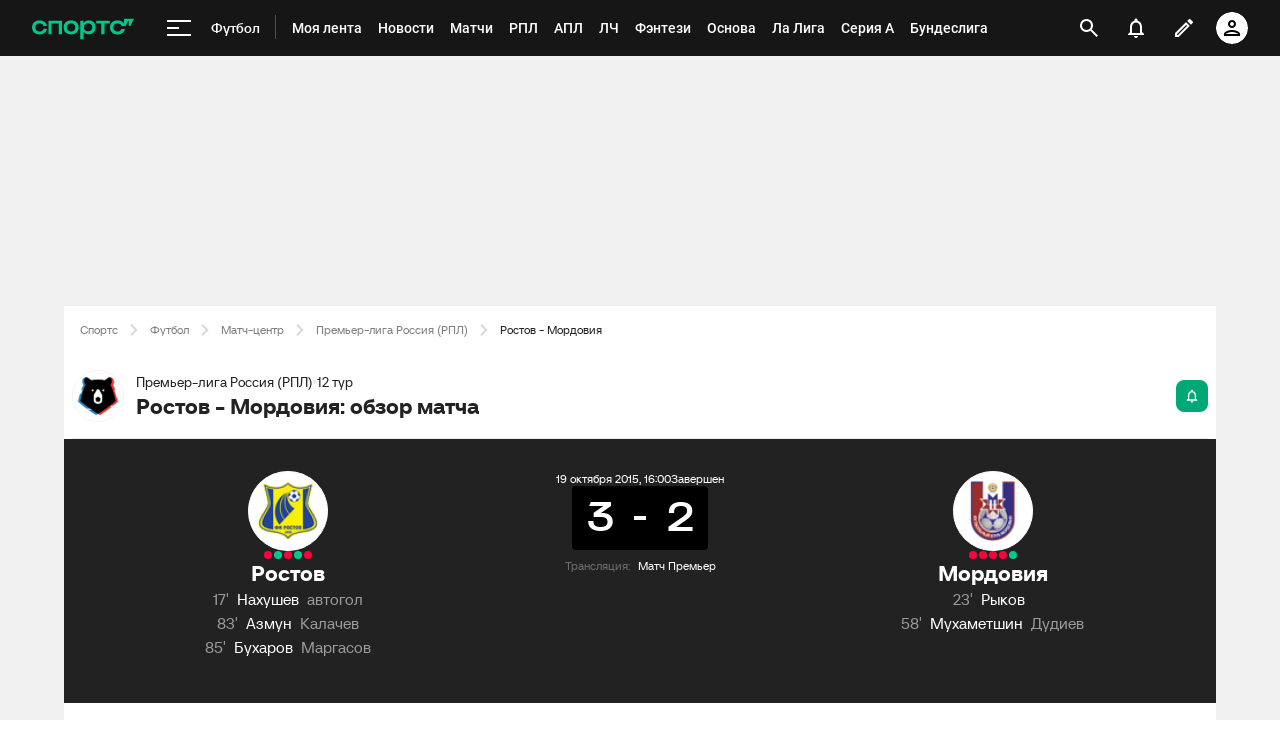

--- FILE ---
content_type: text/html;charset=utf-8
request_url: https://www.sports.ru/football/match/1035315/
body_size: 170178
content:
<!DOCTYPE html>
<html prefix="og: https://ogp.me/ns# video: https://ogp.me/ns/video# ya: https://webmaster.yandex.ru/vocabularies/ fb: https://ogp.me/ns/fb# profile: https://ogp.me/ns/profile# collection: https://ogp.me/ns/collection#">
<head>
    <meta http-equiv="Content-Type" content="text/html; charset=UTF-8">
    <meta name="viewport" content="width=device-width, initial-scale=1">
    <link rel="Shortcut Icon" type="image/x-icon" href="/favicon.ico?v=2">
    <title>Ростов - Мордовия обзор матча, смотреть результаты, голы, прямая онлайн трансляция 19 октября 2015, 19:00, Премьер-лига Россия (РПЛ), 12 тур - на Sports.ru</title>
<script>
    (function(){
        var analyticsData = {
            event: "page_data",
            page_id: 1035315,
            page_type: 'online',
            page_section: [208],
            page_tags: {
                main: [1363803,1044824,1694480],
                other: [],
            },
            service_name: 'football-online',
            service_version: '1.0.0',
            page_online_state: 'after',
        };
        window.dataLayer = window.dataLayer || [];
        window.Sports = window.Sports || {};
        window.dataLayer.push(analyticsData);
        window.dataLayer = window.dataLayer || [];
    })()</script>
<script defer>
(function () {
    window.Sports = window.Sports || {};
    var stmId = 'MT88Z7Z2';
    var gtmId = 'GTM-'+stmId;
    var gtmPath = 'https://www.googletagmanager.com/gtm.js?id=';
    var gtmProxyPath = 'https://t.sports.ru/manager/'+stmId+'.js?l=dataLayer';
    function gtm (w,d,s,l,i,p){
        w[l]=w[l]||[];
        w[l].push({'gtm.start':new Date().getTime(),event:'gtm.js'});
        var f=d.getElementsByTagName(s)[0],j=d.createElement(s),dl=l!='dataLayer'?'&l='+l:'';
        j.async=true;
        j.src=p+i+dl;
        j.onerror = function(){
            window.Sports.queueOfErrors =  window.Sports.queueOfErrors || [];
            window.Sports.queueOfErrors.push({ message: '[SPORTS][GTM]: не удалось загрузить скрипт stm' });
            if (p === gtmPath) return;
            j.remove();
            gtm(window,document,'script','dataLayer',gtmId,gtmPath);
        };
        f.parentNode.insertBefore(j,f);
    }
    gtm(window,document,'script','dataLayer','',gtmProxyPath);
})();
</script>
<script defer>
    (function (w, d, s, l, i) {
        w[l] = w[l] || [];
        w[l].push({ "gtm.start": new Date().getTime(), event: "gtm.js" });
        var f = d.getElementsByTagName(s)[0],
            j = d.createElement(s),
            dl = l != "dataLayer" ? "&l=" + l : "";
        j.async = true;
        j.src = "https://www.googletagmanager.com/gtm.js?id=" + i + dl;
        f.parentNode.insertBefore(j, f);
    })(window, document, "script", "dataLayer", "GTM-5H24MV2W");
</script>
<script defer>
(function () {
    var scriptSrc = 'https://dumpster.cdn.sports.ru/1/17/2b6e52a3d705646b58ef7fffde62b.js';
    var script = document.createElement('script');
    script.src = scriptSrc;
    script.async = true;
    document.head.appendChild(script);
    script.onload = function() {
        detectIncognito().then((result) => {
            localStorage.setItem('incognito-mode', result.isPrivate);
        });
    };
})();
</script>
<link href="https://www.sports.ru/football/match/1035315/" rel="canonical">
<link href="https://m.sports.ru/football/match/1035315/" rel="alternate" media="only screen and (max-width: 640px)">
<link href="https://www.sports.ru/imaginarium/images/match/1035315.jpeg?hash=503b41a49f3411efbe8fda9329b31aa7" rel="image_src">
<meta name="description" content="Ростов - Мордовия обзор матча, результаты, счет, кто забил, карточки 19 октября 2015, 19:00, Премьер-лига Россия (РПЛ), 12 тур - на Sports.ru">
<meta property="og:title" content="Ростов - Мордовия / 19 октября 2015, 19:00 - Премьер-лига Россия (РПЛ) / трансляция на Sports.ru">
<meta property="og:description" content="Обзор, статистика, результаты матчей и все голы на Sports.ru">
<meta property="og:site_name" content="Спортс’’">
<meta property="og:url" content="https://www.sports.ru/football/match/1035315/">
<meta property="og:image" content="https://www.sports.ru/imaginarium/images/match/1035315.jpeg?hash=503b41a49f3411efbe8fda9329b31aa7">
<meta property="og:type" content="website">
<meta property="al:ios:app_store_id" content="542339626">
<meta name="apple-itunes-app" content="app-id=542339626">
<meta property="al:ios:app_name" content="Sports.ru">
<meta property="al:ios:url" content="sports://match/1035315?category_id=208#online">
<meta property="al:android:package" content="ru.sports">
<meta property="al:android:app_name" content="Sports.ru">
<meta property="al:android:url" content="sports://match/1035315?category_id=208#online">
<meta property="sports:object_id" content="1035315">
<meta property="sports:object_class" content="match"><link rel="stylesheet" href="https://senoval-master.cdn.sports.ru/roberto-contentos/5/chat-widget/2026-01-28T13:01:43Z/client/assets/index-7bf92d7d.css"><link rel="stylesheet" href="https://senoval-master.cdn.sports.ru/main-ft/3/navigation-widget/client/assets/index-dad4e8cf.css"><link rel="stylesheet" href="https://senoval-master.cdn.sports.ru/roberto-contentos/2/recommendations-widget/client/assets/index-9a0f842e.css"><link rel="stylesheet" href="https://senoval-master.cdn.sports.ru/main-ft/2/footer-widget/client/assets/index-8ab099af.css">
    <link rel="stylesheet" href="https://senoval.cdn.sports.ru/online-fans/football-online/static/index.es-aa92d0c5.css">
<!--sports-services-styles-->
    <!--sports-services-scripts-->
  <script type="module" crossorigin src="https://senoval.cdn.sports.ru/online-fans/football-online/static/index-91b8d768.js"></script>
  <link rel="modulepreload" crossorigin href="https://senoval.cdn.sports.ru/online-fans/football-online/static/_virtual___federation_fn_import-44c78eb0.js">
  <link rel="modulepreload" crossorigin href="https://senoval.cdn.sports.ru/online-fans/football-online/static/runtime-core.esm-bundler-8d21046d.js">
  <link rel="modulepreload" crossorigin href="https://senoval.cdn.sports.ru/online-fans/football-online/static/index.es-e6abbdbb.js">
  <link rel="stylesheet" href="https://senoval.cdn.sports.ru/online-fans/football-online/static/index-6e8cc8b1.css">
</head>
<body>

<div id="app"><div class="wrapper" data-v-4a93478c><div class="loader__wrapper" data-v-4a93478c data-v-640dde09><div class="ui-lottie-container" title data-v-640dde09></div></div><!--[--><!--[--><header class="header" data-v-71a4da20><div class="header__smart-app" data-v-71a4da20><!----></div><div class="navigation-top" data-v-71a4da20><div class="navigation-top__wrapper" data-v-71a4da20><a href="/" class="navigation-top__logo" data-v-71a4da20><svg xmlns='http://www.w3.org/2000/svg ' width='102' height='26' viewBox='0 0 102 26' fill='none'><path d='M85.5238 19.5114C88.3622 19.5114 90.1267 18.3591 91.1239 17.3603C92.2747 16.2078 92.8118 14.825 92.8118 13.903H89.5129C89.206 14.9786 88.0553 16.592 85.5238 16.592C82.9922 16.592 81.2277 14.9018 81.2277 12.4433C81.2277 9.98482 82.9922 8.29462 85.5238 8.29462C87.9019 8.29462 89.206 9.75434 89.5129 10.9836H93.6556L96.2639 5.68248H96.6474V10.9836H98.4119L101.941 3.76257H91.8911V8.21856H91.5076C90.6636 6.75884 88.6691 5.37595 85.5238 5.37595C80.9208 5.37595 78.0058 8.21856 78.0058 12.4441C78.0058 16.6696 81.151 19.5121 85.5238 19.5121V19.5114Z' fill='#00C78B'/><path d='M7.55575 5.37048C5.39146 5.37048 3.53713 6.01226 2.19577 7.22365C0.800961 8.48161 0.0655823 10.2758 0.0655823 12.4107C0.0655823 14.5455 0.800961 16.3397 2.19577 17.5977C3.53868 18.8091 5.39146 19.4508 7.55575 19.4508C10.4523 19.4508 12.2121 18.3038 13.1776 17.3424C14.3392 16.1861 14.8577 14.7892 14.8577 13.9154V13.8526H11.5728L11.5604 13.8991C11.5535 13.9263 10.8049 16.5345 7.55575 16.5345C5.01719 16.5345 3.3124 14.8761 3.3124 12.4107C3.3124 9.94521 5.01719 8.28682 7.55575 8.28682C10.8049 8.28682 11.5527 10.8958 11.5604 10.9222L11.5728 10.9688H14.8577V10.9059C14.8577 10.0337 14.3377 8.63526 13.1776 7.47897C12.2121 6.51747 10.4539 5.37048 7.55575 5.37048Z' fill='#00C78B'/><path d='M16.4369 19.1769H19.5753V8.50488H26.7702V19.1776H29.9085V5.64441H16.4369V19.1776V19.1769Z' fill='#00C78B'/><path d='M44.4518 7.22365C43.1089 6.01226 41.2561 5.37048 39.0919 5.37048C36.9275 5.37048 35.0748 6.01226 33.7318 7.22365C32.3386 8.48161 31.6017 10.2758 31.6017 12.4107C31.6017 14.5455 32.337 16.3397 33.7318 17.5977C35.0748 18.8091 36.9275 19.4508 39.0919 19.4508C41.2561 19.4508 43.1089 18.8091 44.4518 17.5977C45.8451 16.3397 46.582 14.5455 46.582 12.4107C46.582 10.2758 45.8466 8.48161 44.4518 7.22365ZM43.3351 12.4107C43.3351 14.8761 41.6304 16.5345 39.0919 16.5345C36.5532 16.5345 34.8484 14.8761 34.8484 12.4107C34.8484 9.94521 36.5532 8.28682 39.0919 8.28682C41.6304 8.28682 43.3351 9.94521 43.3351 12.4107Z' fill='#00C78B'/><path d='M64.1737 8.50487H69.3679V19.1754L72.5063 19.2041V8.50487H77.7004V5.64441H64.173V8.50487H64.1737Z' fill='#00C78B'/><path d='M56.9099 5.37052C54.4644 5.37052 52.806 6.35143 51.7723 7.93298H51.4996V5.64212H48.3465V24.2375H51.4996V16.876H51.7723C52.8053 18.4576 54.4635 19.2756 56.9099 19.2756C60.7969 19.2756 63.5966 16.4127 63.5966 12.3766C63.5966 8.3404 60.796 5.36896 56.9099 5.36896V5.37052ZM56.0677 16.3304C53.5135 16.3304 51.7995 14.8583 51.7995 12.4053C51.7995 9.95223 53.5112 8.31557 56.0677 8.31557C58.624 8.31557 60.3358 9.86997 60.3358 12.323C60.3358 14.7761 58.5953 16.3304 56.0677 16.3304Z' fill='#00C78B'/></svg></a><!----><div id="popup-anchor-search" class="anchor-wrapper navigation-top__content" data-v-a6b6baeb data-v-71a4da20><!--[--><div class="navigation-content-block" data-v-76efcfc4 data-v-71a4da20><div id="popup-anchor-burger" class="anchor-wrapper" data-v-a6b6baeb data-v-76efcfc4><!--[--><div class="navigation-burger navigation-content-block__burger-desktop" data-v-76efcfc4><div class="navigation-burger__container"><button class="navigation-burger-button" aria-label="меню"><span class="navigation-burger-button__icon"><span></span><span></span><span></span></span></button><a class="navigation-burger-title" href="/football/" title="Футбол"><span class="navigation-burger-title__text">Футбол</span></a></div><div class="navigation-burger__dropdown" style="display:none;"><div class="navigation-burger__dropdown-arrow"></div></div></div><!--]--></div><nav id="navigation-navbar" class="navigation-navbar navigation-content-block__navbar" itemscope itemtype="https://schema.org/SiteNavigationElement" data-v-fa665c2f data-v-76efcfc4><ul class="navigation-navbar__list" itemprop="about" itemscope itemtype="https://schema.org/ItemList" data-v-fa665c2f><!--[--><li class="navigation-navbar__list-item" itemprop="itemListElement" itemscope itemtype="https://schema.org/ItemList" data-v-fa665c2f><a href="https://www.sports.ru/feed/" class="navigation-navbar__link" title target="_self" rel="nofollow" itemprop="url" data-v-fa665c2f><span class="navigation-navbar__link-content" itemprop="name" data-v-fa665c2f>Моя лента <!----></span></a></li><li class="navigation-navbar__list-item" itemprop="itemListElement" itemscope itemtype="https://schema.org/ItemList" data-v-fa665c2f><a href="/football/news/ " class="navigation-navbar__link" title target="_self" itemprop="url" data-v-fa665c2f><span class="navigation-navbar__link-content" itemprop="name" data-v-fa665c2f>Новости <!----></span></a></li><li class="navigation-navbar__list-item" itemprop="itemListElement" itemscope itemtype="https://schema.org/ItemList" data-v-fa665c2f><a href="/football/match/ " class="navigation-navbar__link" title target="_self" itemprop="url" data-v-fa665c2f><span class="navigation-navbar__link-content" itemprop="name" data-v-fa665c2f>Матчи <!----></span></a></li><li class="navigation-navbar__list-item" itemprop="itemListElement" itemscope itemtype="https://schema.org/ItemList" data-v-fa665c2f><a href="/football/tournament/rfpl/" class="navigation-navbar__link" title target="_self" itemprop="url" data-v-fa665c2f><span class="navigation-navbar__link-content" itemprop="name" data-v-fa665c2f>РПЛ <!----></span></a></li><li class="navigation-navbar__list-item" itemprop="itemListElement" itemscope itemtype="https://schema.org/ItemList" data-v-fa665c2f><a href="/football/tournament/premier-league/" class="navigation-navbar__link" title target="_self" itemprop="url" data-v-fa665c2f><span class="navigation-navbar__link-content" itemprop="name" data-v-fa665c2f>АПЛ <!----></span></a></li><li class="navigation-navbar__list-item" itemprop="itemListElement" itemscope itemtype="https://schema.org/ItemList" data-v-fa665c2f><a href="/football/tournament/ucl/" class="navigation-navbar__link" title target="_self" itemprop="url" data-v-fa665c2f><span class="navigation-navbar__link-content" itemprop="name" data-v-fa665c2f>ЛЧ <!----></span></a></li><li class="navigation-navbar__list-item" itemprop="itemListElement" itemscope itemtype="https://schema.org/ItemList" data-v-fa665c2f><a href="/fantasy/football/" class="navigation-navbar__link" title target="_self" itemprop="url" data-v-fa665c2f><span class="navigation-navbar__link-content" itemprop="name" data-v-fa665c2f>Фэнтези <!----></span></a></li><li class="navigation-navbar__list-item" itemprop="itemListElement" itemscope itemtype="https://schema.org/ItemList" data-v-fa665c2f><a href="/osnova/" class="navigation-navbar__link" title target="_self" itemprop="url" data-v-fa665c2f><span class="navigation-navbar__link-content" itemprop="name" data-v-fa665c2f>Основа <!----></span></a></li><li class="navigation-navbar__list-item" itemprop="itemListElement" itemscope itemtype="https://schema.org/ItemList" data-v-fa665c2f><a href="/football/tournament/la-liga/" class="navigation-navbar__link" title target="_self" itemprop="url" data-v-fa665c2f><span class="navigation-navbar__link-content" itemprop="name" data-v-fa665c2f>Ла Лига <!----></span></a></li><li class="navigation-navbar__list-item" itemprop="itemListElement" itemscope itemtype="https://schema.org/ItemList" data-v-fa665c2f><a href="/football/tournament/seria-a/" class="navigation-navbar__link" title target="_self" itemprop="url" data-v-fa665c2f><span class="navigation-navbar__link-content" itemprop="name" data-v-fa665c2f>Серия А <!----></span></a></li><li class="navigation-navbar__list-item" itemprop="itemListElement" itemscope itemtype="https://schema.org/ItemList" data-v-fa665c2f><a href="/football/tournament/bundesliga/" class="navigation-navbar__link" title target="_self" itemprop="url" data-v-fa665c2f><span class="navigation-navbar__link-content" itemprop="name" data-v-fa665c2f>Бундеслига <!----></span></a></li><li class="navigation-navbar__list-item" itemprop="itemListElement" itemscope itemtype="https://schema.org/ItemList" data-v-fa665c2f><a href="/football/transfers/" class="navigation-navbar__link" title target="_self" itemprop="url" data-v-fa665c2f><span class="navigation-navbar__link-content" itemprop="name" data-v-fa665c2f>Трансферы <!----></span></a></li><li class="navigation-navbar__list-item" itemprop="itemListElement" itemscope itemtype="https://schema.org/ItemList" data-v-fa665c2f><a href="/football/blogs/ " class="navigation-navbar__link" title target="_self" itemprop="url" data-v-fa665c2f><span class="navigation-navbar__link-content" itemprop="name" data-v-fa665c2f>Трибуна <!----></span></a></li><!--]--><!--[--><li class="navigation-navbar__list-item--additional" itemprop="itemListElement" itemscope itemtype="https://schema.org/ItemList" data-v-fa665c2f><a href="/" title="Главная" itemprop="url" data-v-fa665c2f><span itemprop="name" data-v-fa665c2f>Главная</span></a></li><li class="navigation-navbar__list-item--additional" itemprop="itemListElement" itemscope itemtype="https://schema.org/ItemList" data-v-fa665c2f><a href="https://sirena.world/apps_menu" title="Наши приложения" itemprop="url" data-v-fa665c2f><span itemprop="name" data-v-fa665c2f>Наши приложения</span></a></li><li class="navigation-navbar__list-item--additional" itemprop="itemListElement" itemscope itemtype="https://schema.org/ItemList" data-v-fa665c2f><a href="https://www.sports.ru/feed/" title="Моя лента" itemprop="url" data-v-fa665c2f><span itemprop="name" data-v-fa665c2f>Моя лента</span></a></li><li class="navigation-navbar__list-item--additional" itemprop="itemListElement" itemscope itemtype="https://schema.org/ItemList" data-v-fa665c2f><a href="https://video.sports.ru/" title="ВидеоСпортс&#39;&#39;" itemprop="url" data-v-fa665c2f><span itemprop="name" data-v-fa665c2f>ВидеоСпортс&#39;&#39;</span></a></li><li class="navigation-navbar__list-item--additional" itemprop="itemListElement" itemscope itemtype="https://schema.org/ItemList" data-v-fa665c2f><a href="/betting/" title="Ставки" itemprop="url" data-v-fa665c2f><span itemprop="name" data-v-fa665c2f>Ставки</span></a></li><li class="navigation-navbar__list-item--additional" itemprop="itemListElement" itemscope itemtype="https://schema.org/ItemList" data-v-fa665c2f><a href="/football/" title="Футбол" itemprop="url" data-v-fa665c2f><span itemprop="name" data-v-fa665c2f>Футбол</span></a></li><li class="navigation-navbar__list-item--additional" itemprop="itemListElement" itemscope itemtype="https://schema.org/ItemList" data-v-fa665c2f><a href="/football/tournament/" title="Турниры" itemprop="url" data-v-fa665c2f><span itemprop="name" data-v-fa665c2f>Турниры</span></a></li><li class="navigation-navbar__list-item--additional" itemprop="itemListElement" itemscope itemtype="https://schema.org/ItemList" data-v-fa665c2f><a href="/football/tournament/rfpl/" title="РПЛ" itemprop="url" data-v-fa665c2f><span itemprop="name" data-v-fa665c2f>РПЛ</span></a></li><li class="navigation-navbar__list-item--additional" itemprop="itemListElement" itemscope itemtype="https://schema.org/ItemList" data-v-fa665c2f><a href="/football/tournament/ucl/" title="Лига чемпионов" itemprop="url" data-v-fa665c2f><span itemprop="name" data-v-fa665c2f>Лига чемпионов</span></a></li><li class="navigation-navbar__list-item--additional" itemprop="itemListElement" itemscope itemtype="https://schema.org/ItemList" data-v-fa665c2f><a href="/football/tournament/premier-league/" title="АПЛ" itemprop="url" data-v-fa665c2f><span itemprop="name" data-v-fa665c2f>АПЛ</span></a></li><li class="navigation-navbar__list-item--additional" itemprop="itemListElement" itemscope itemtype="https://schema.org/ItemList" data-v-fa665c2f><a href="/football/tournament/la-liga/" title="Ла Лига" itemprop="url" data-v-fa665c2f><span itemprop="name" data-v-fa665c2f>Ла Лига</span></a></li><li class="navigation-navbar__list-item--additional" itemprop="itemListElement" itemscope itemtype="https://schema.org/ItemList" data-v-fa665c2f><a href="/football/tournament/uefa-europa-league/" title="Лига Европы" itemprop="url" data-v-fa665c2f><span itemprop="name" data-v-fa665c2f>Лига Европы</span></a></li><li class="navigation-navbar__list-item--additional" itemprop="itemListElement" itemscope itemtype="https://schema.org/ItemList" data-v-fa665c2f><a href="/football/tournament/bundesliga/" title="Бундеслига" itemprop="url" data-v-fa665c2f><span itemprop="name" data-v-fa665c2f>Бундеслига</span></a></li><li class="navigation-navbar__list-item--additional" itemprop="itemListElement" itemscope itemtype="https://schema.org/ItemList" data-v-fa665c2f><a href="/football/tournament/seria-a/" title="Серия А" itemprop="url" data-v-fa665c2f><span itemprop="name" data-v-fa665c2f>Серия А</span></a></li><li class="navigation-navbar__list-item--additional" itemprop="itemListElement" itemscope itemtype="https://schema.org/ItemList" data-v-fa665c2f><a href="/football/tournament/ligue-1/" title="Лига 1" itemprop="url" data-v-fa665c2f><span itemprop="name" data-v-fa665c2f>Лига 1</span></a></li><li class="navigation-navbar__list-item--additional" itemprop="itemListElement" itemscope itemtype="https://schema.org/ItemList" data-v-fa665c2f><a href="/football/tournament/chinese-super-league/" title="Китайская суперлига" itemprop="url" data-v-fa665c2f><span itemprop="name" data-v-fa665c2f>Китайская суперлига</span></a></li><li class="navigation-navbar__list-item--additional" itemprop="itemListElement" itemscope itemtype="https://schema.org/ItemList" data-v-fa665c2f><a href="/football/tournament/russian-cup/" title="Кубок России" itemprop="url" data-v-fa665c2f><span itemprop="name" data-v-fa665c2f>Кубок России</span></a></li><li class="navigation-navbar__list-item--additional" itemprop="itemListElement" itemscope itemtype="https://schema.org/ItemList" data-v-fa665c2f><a href="/football/tournament/1liga/" title="Первая лига" itemprop="url" data-v-fa665c2f><span itemprop="name" data-v-fa665c2f>Первая лига</span></a></li><li class="navigation-navbar__list-item--additional" itemprop="itemListElement" itemscope itemtype="https://schema.org/ItemList" data-v-fa665c2f><a href="/football/tournament/qazaqstan-premier-ligasy/" title="Казахстанская лига" itemprop="url" data-v-fa665c2f><span itemprop="name" data-v-fa665c2f>Казахстанская лига</span></a></li><li class="navigation-navbar__list-item--additional" itemprop="itemListElement" itemscope itemtype="https://schema.org/ItemList" data-v-fa665c2f><a href="/football/club/" title="Команды" itemprop="url" data-v-fa665c2f><span itemprop="name" data-v-fa665c2f>Команды</span></a></li><li class="navigation-navbar__list-item--additional" itemprop="itemListElement" itemscope itemtype="https://schema.org/ItemList" data-v-fa665c2f><a href="/football/team/russia/" title="Сборная России" itemprop="url" data-v-fa665c2f><span itemprop="name" data-v-fa665c2f>Сборная России</span></a></li><li class="navigation-navbar__list-item--additional" itemprop="itemListElement" itemscope itemtype="https://schema.org/ItemList" data-v-fa665c2f><a href="/football/club/zenit-st-petersburg/" title="Зенит" itemprop="url" data-v-fa665c2f><span itemprop="name" data-v-fa665c2f>Зенит</span></a></li><li class="navigation-navbar__list-item--additional" itemprop="itemListElement" itemscope itemtype="https://schema.org/ItemList" data-v-fa665c2f><a href="/football/club/spartak/" title="Спартак" itemprop="url" data-v-fa665c2f><span itemprop="name" data-v-fa665c2f>Спартак</span></a></li><li class="navigation-navbar__list-item--additional" itemprop="itemListElement" itemscope itemtype="https://schema.org/ItemList" data-v-fa665c2f><a href="/football/club/krasnodar/" title="Краснодар" itemprop="url" data-v-fa665c2f><span itemprop="name" data-v-fa665c2f>Краснодар</span></a></li><li class="navigation-navbar__list-item--additional" itemprop="itemListElement" itemscope itemtype="https://schema.org/ItemList" data-v-fa665c2f><a href="/football/club/real/" title="Реал Мадрид" itemprop="url" data-v-fa665c2f><span itemprop="name" data-v-fa665c2f>Реал Мадрид</span></a></li><li class="navigation-navbar__list-item--additional" itemprop="itemListElement" itemscope itemtype="https://schema.org/ItemList" data-v-fa665c2f><a href="/football/club/barcelona/" title="Барселона" itemprop="url" data-v-fa665c2f><span itemprop="name" data-v-fa665c2f>Барселона</span></a></li><li class="navigation-navbar__list-item--additional" itemprop="itemListElement" itemscope itemtype="https://schema.org/ItemList" data-v-fa665c2f><a href="/football/club/psg/" title="ПСЖ" itemprop="url" data-v-fa665c2f><span itemprop="name" data-v-fa665c2f>ПСЖ</span></a></li><li class="navigation-navbar__list-item--additional" itemprop="itemListElement" itemscope itemtype="https://schema.org/ItemList" data-v-fa665c2f><a href="/football/club/bayern/" title="Бавария" itemprop="url" data-v-fa665c2f><span itemprop="name" data-v-fa665c2f>Бавария</span></a></li><li class="navigation-navbar__list-item--additional" itemprop="itemListElement" itemscope itemtype="https://schema.org/ItemList" data-v-fa665c2f><a href="/football/club/mu/" title="МЮ" itemprop="url" data-v-fa665c2f><span itemprop="name" data-v-fa665c2f>МЮ</span></a></li><li class="navigation-navbar__list-item--additional" itemprop="itemListElement" itemscope itemtype="https://schema.org/ItemList" data-v-fa665c2f><a href="/football/club/manchester-city/" title="Манчестер Сити" itemprop="url" data-v-fa665c2f><span itemprop="name" data-v-fa665c2f>Манчестер Сити</span></a></li><li class="navigation-navbar__list-item--additional" itemprop="itemListElement" itemscope itemtype="https://schema.org/ItemList" data-v-fa665c2f><a href="/football/club/arsenal/" title="Арсенал" itemprop="url" data-v-fa665c2f><span itemprop="name" data-v-fa665c2f>Арсенал</span></a></li><li class="navigation-navbar__list-item--additional" itemprop="itemListElement" itemscope itemtype="https://schema.org/ItemList" data-v-fa665c2f><a href="/football/club/liverpool/" title="Ливерпуль" itemprop="url" data-v-fa665c2f><span itemprop="name" data-v-fa665c2f>Ливерпуль</span></a></li><li class="navigation-navbar__list-item--additional" itemprop="itemListElement" itemscope itemtype="https://schema.org/ItemList" data-v-fa665c2f><a href="/football/sportsman/" title="Игроки" itemprop="url" data-v-fa665c2f><span itemprop="name" data-v-fa665c2f>Игроки</span></a></li><li class="navigation-navbar__list-item--additional" itemprop="itemListElement" itemscope itemtype="https://schema.org/ItemList" data-v-fa665c2f><a href="/football/person/messi/" title="Месси" itemprop="url" data-v-fa665c2f><span itemprop="name" data-v-fa665c2f>Месси</span></a></li><li class="navigation-navbar__list-item--additional" itemprop="itemListElement" itemscope itemtype="https://schema.org/ItemList" data-v-fa665c2f><a href="/football/person/cristiano-ronaldo/" title="Роналду" itemprop="url" data-v-fa665c2f><span itemprop="name" data-v-fa665c2f>Роналду</span></a></li><li class="navigation-navbar__list-item--additional" itemprop="itemListElement" itemscope itemtype="https://schema.org/ItemList" data-v-fa665c2f><a href="/football/person/mbappe/" title="Мбаппе" itemprop="url" data-v-fa665c2f><span itemprop="name" data-v-fa665c2f>Мбаппе</span></a></li><li class="navigation-navbar__list-item--additional" itemprop="itemListElement" itemscope itemtype="https://schema.org/ItemList" data-v-fa665c2f><a href="/football/person/jude-bellingham/" title="Беллингем" itemprop="url" data-v-fa665c2f><span itemprop="name" data-v-fa665c2f>Беллингем</span></a></li><li class="navigation-navbar__list-item--additional" itemprop="itemListElement" itemscope itemtype="https://schema.org/ItemList" data-v-fa665c2f><a href="/football/person/salah/" title="Салах" itemprop="url" data-v-fa665c2f><span itemprop="name" data-v-fa665c2f>Салах</span></a></li><li class="navigation-navbar__list-item--additional" itemprop="itemListElement" itemscope itemtype="https://schema.org/ItemList" data-v-fa665c2f><a href="/football/person/vinicius/" title="Винисиус" itemprop="url" data-v-fa665c2f><span itemprop="name" data-v-fa665c2f>Винисиус</span></a></li><li class="navigation-navbar__list-item--additional" itemprop="itemListElement" itemscope itemtype="https://schema.org/ItemList" data-v-fa665c2f><a href="/football/person/lamine-yamal/" title="Ламин Ямаль" itemprop="url" data-v-fa665c2f><span itemprop="name" data-v-fa665c2f>Ламин Ямаль</span></a></li><li class="navigation-navbar__list-item--additional" itemprop="itemListElement" itemscope itemtype="https://schema.org/ItemList" data-v-fa665c2f><a href="/football/person/robert-lewandowski/" title="Левандовски" itemprop="url" data-v-fa665c2f><span itemprop="name" data-v-fa665c2f>Левандовски</span></a></li><li class="navigation-navbar__list-item--additional" itemprop="itemListElement" itemscope itemtype="https://schema.org/ItemList" data-v-fa665c2f><a href="/football/person/khvicha-kvaratskhelia/" title="Хвича" itemprop="url" data-v-fa665c2f><span itemprop="name" data-v-fa665c2f>Хвича</span></a></li><li class="navigation-navbar__list-item--additional" itemprop="itemListElement" itemscope itemtype="https://schema.org/ItemList" data-v-fa665c2f><a href="/football/person/dzyuba/" title="Дзюба" itemprop="url" data-v-fa665c2f><span itemprop="name" data-v-fa665c2f>Дзюба</span></a></li><li class="navigation-navbar__list-item--additional" itemprop="itemListElement" itemscope itemtype="https://schema.org/ItemList" data-v-fa665c2f><a href="/football/person/aleksandr-golovin/" title="Головин" itemprop="url" data-v-fa665c2f><span itemprop="name" data-v-fa665c2f>Головин</span></a></li><li class="navigation-navbar__list-item--additional" itemprop="itemListElement" itemscope itemtype="https://schema.org/ItemList" data-v-fa665c2f><a href="/football/person/aleksey-miranchuk/" title="Алексей Миранчук" itemprop="url" data-v-fa665c2f><span itemprop="name" data-v-fa665c2f>Алексей Миранчук</span></a></li><li class="navigation-navbar__list-item--additional" itemprop="itemListElement" itemscope itemtype="https://schema.org/ItemList" data-v-fa665c2f><a href="/hockey/" title="Хоккей" itemprop="url" data-v-fa665c2f><span itemprop="name" data-v-fa665c2f>Хоккей</span></a></li><li class="navigation-navbar__list-item--additional" itemprop="itemListElement" itemscope itemtype="https://schema.org/ItemList" data-v-fa665c2f><a href="/hockey/club/" title="Команды" itemprop="url" data-v-fa665c2f><span itemprop="name" data-v-fa665c2f>Команды</span></a></li><li class="navigation-navbar__list-item--additional" itemprop="itemListElement" itemscope itemtype="https://schema.org/ItemList" data-v-fa665c2f><a href="/hockey/club/washington-capitals/" title="Вашингтон" itemprop="url" data-v-fa665c2f><span itemprop="name" data-v-fa665c2f>Вашингтон</span></a></li><li class="navigation-navbar__list-item--additional" itemprop="itemListElement" itemscope itemtype="https://schema.org/ItemList" data-v-fa665c2f><a href="/hockey/club/ska/" title="СКА" itemprop="url" data-v-fa665c2f><span itemprop="name" data-v-fa665c2f>СКА</span></a></li><li class="navigation-navbar__list-item--additional" itemprop="itemListElement" itemscope itemtype="https://schema.org/ItemList" data-v-fa665c2f><a href="/hockey/club/cska/" title="ЦСКА" itemprop="url" data-v-fa665c2f><span itemprop="name" data-v-fa665c2f>ЦСКА</span></a></li><li class="navigation-navbar__list-item--additional" itemprop="itemListElement" itemscope itemtype="https://schema.org/ItemList" data-v-fa665c2f><a href="/hockey/club/avangard/" title="Авангард" itemprop="url" data-v-fa665c2f><span itemprop="name" data-v-fa665c2f>Авангард</span></a></li><li class="navigation-navbar__list-item--additional" itemprop="itemListElement" itemscope itemtype="https://schema.org/ItemList" data-v-fa665c2f><a href="/hockey/club/tampa-bay-lightning/" title="Тампа-Бэй" itemprop="url" data-v-fa665c2f><span itemprop="name" data-v-fa665c2f>Тампа-Бэй</span></a></li><li class="navigation-navbar__list-item--additional" itemprop="itemListElement" itemscope itemtype="https://schema.org/ItemList" data-v-fa665c2f><a href="/hockey/club/pittsburgh-penguins/" title="Питтсбург" itemprop="url" data-v-fa665c2f><span itemprop="name" data-v-fa665c2f>Питтсбург</span></a></li><li class="navigation-navbar__list-item--additional" itemprop="itemListElement" itemscope itemtype="https://schema.org/ItemList" data-v-fa665c2f><a href="/hockey/club/spartak/" title="Спартак" itemprop="url" data-v-fa665c2f><span itemprop="name" data-v-fa665c2f>Спартак</span></a></li><li class="navigation-navbar__list-item--additional" itemprop="itemListElement" itemscope itemtype="https://schema.org/ItemList" data-v-fa665c2f><a href="/hockey/club/dinamo/" title="Динамо Москва" itemprop="url" data-v-fa665c2f><span itemprop="name" data-v-fa665c2f>Динамо Москва</span></a></li><li class="navigation-navbar__list-item--additional" itemprop="itemListElement" itemscope itemtype="https://schema.org/ItemList" data-v-fa665c2f><a href="/hockey/club/new-york-rangers/" title="Рейнджерс" itemprop="url" data-v-fa665c2f><span itemprop="name" data-v-fa665c2f>Рейнджерс</span></a></li><li class="navigation-navbar__list-item--additional" itemprop="itemListElement" itemscope itemtype="https://schema.org/ItemList" data-v-fa665c2f><a href="/hockey/club/ak-bars/" title="Ак Барс" itemprop="url" data-v-fa665c2f><span itemprop="name" data-v-fa665c2f>Ак Барс</span></a></li><li class="navigation-navbar__list-item--additional" itemprop="itemListElement" itemscope itemtype="https://schema.org/ItemList" data-v-fa665c2f><a href="/hockey/club/metallurg-magnitogorsk/" title="Металлург Мг" itemprop="url" data-v-fa665c2f><span itemprop="name" data-v-fa665c2f>Металлург Мг</span></a></li><li class="navigation-navbar__list-item--additional" itemprop="itemListElement" itemscope itemtype="https://schema.org/ItemList" data-v-fa665c2f><a href="/hockey/club/lokomotiv-yaroslavl/" title="Локомотив" itemprop="url" data-v-fa665c2f><span itemprop="name" data-v-fa665c2f>Локомотив</span></a></li><li class="navigation-navbar__list-item--additional" itemprop="itemListElement" itemscope itemtype="https://schema.org/ItemList" data-v-fa665c2f><a href="/hockey/tournament/" title="Турниры" itemprop="url" data-v-fa665c2f><span itemprop="name" data-v-fa665c2f>Турниры</span></a></li><li class="navigation-navbar__list-item--additional" itemprop="itemListElement" itemscope itemtype="https://schema.org/ItemList" data-v-fa665c2f><a href="/hockey/tournament/nhl/" title="НХЛ" itemprop="url" data-v-fa665c2f><span itemprop="name" data-v-fa665c2f>НХЛ</span></a></li><li class="navigation-navbar__list-item--additional" itemprop="itemListElement" itemscope itemtype="https://schema.org/ItemList" data-v-fa665c2f><a href="/hockey/tournament/khl/" title="КХЛ" itemprop="url" data-v-fa665c2f><span itemprop="name" data-v-fa665c2f>КХЛ</span></a></li><li class="navigation-navbar__list-item--additional" itemprop="itemListElement" itemscope itemtype="https://schema.org/ItemList" data-v-fa665c2f><a href="/hockey/tournament/iihf-world-cup/" title="Чемпионат мира" itemprop="url" data-v-fa665c2f><span itemprop="name" data-v-fa665c2f>Чемпионат мира</span></a></li><li class="navigation-navbar__list-item--additional" itemprop="itemListElement" itemscope itemtype="https://schema.org/ItemList" data-v-fa665c2f><a href="/hockey/tournament/vhl/" title="ВХЛ" itemprop="url" data-v-fa665c2f><span itemprop="name" data-v-fa665c2f>ВХЛ</span></a></li><li class="navigation-navbar__list-item--additional" itemprop="itemListElement" itemscope itemtype="https://schema.org/ItemList" data-v-fa665c2f><a href="/hockey/tournament/mhl/" title="МХЛ" itemprop="url" data-v-fa665c2f><span itemprop="name" data-v-fa665c2f>МХЛ</span></a></li><li class="navigation-navbar__list-item--additional" itemprop="itemListElement" itemscope itemtype="https://schema.org/ItemList" data-v-fa665c2f><a href="/hockey/tournament/stanley-cup/" title="Кубок Стэнли" itemprop="url" data-v-fa665c2f><span itemprop="name" data-v-fa665c2f>Кубок Стэнли</span></a></li><li class="navigation-navbar__list-item--additional" itemprop="itemListElement" itemscope itemtype="https://schema.org/ItemList" data-v-fa665c2f><a href="/hockey/tournament/gagarin-cup/" title="Кубок Гагарина" itemprop="url" data-v-fa665c2f><span itemprop="name" data-v-fa665c2f>Кубок Гагарина</span></a></li><li class="navigation-navbar__list-item--additional" itemprop="itemListElement" itemscope itemtype="https://schema.org/ItemList" data-v-fa665c2f><a href="/hockey/sportsman/" title="Хоккеисты" itemprop="url" data-v-fa665c2f><span itemprop="name" data-v-fa665c2f>Хоккеисты</span></a></li><li class="navigation-navbar__list-item--additional" itemprop="itemListElement" itemscope itemtype="https://schema.org/ItemList" data-v-fa665c2f><a href="/hockey/person/alexander-ovechkin/" title="Александр Овечкин" itemprop="url" data-v-fa665c2f><span itemprop="name" data-v-fa665c2f>Александр Овечкин</span></a></li><li class="navigation-navbar__list-item--additional" itemprop="itemListElement" itemscope itemtype="https://schema.org/ItemList" data-v-fa665c2f><a href="/hockey/person/nikita-kucherov/" title="Никита Кучеров" itemprop="url" data-v-fa665c2f><span itemprop="name" data-v-fa665c2f>Никита Кучеров</span></a></li><li class="navigation-navbar__list-item--additional" itemprop="itemListElement" itemscope itemtype="https://schema.org/ItemList" data-v-fa665c2f><a href="/hockey/person/artemiy-panarin/" title="Артемий Панарин" itemprop="url" data-v-fa665c2f><span itemprop="name" data-v-fa665c2f>Артемий Панарин</span></a></li><li class="navigation-navbar__list-item--additional" itemprop="itemListElement" itemscope itemtype="https://schema.org/ItemList" data-v-fa665c2f><a href="/hockey/person/kirill-kaprizov/" title="Кирилл Капризов" itemprop="url" data-v-fa665c2f><span itemprop="name" data-v-fa665c2f>Кирилл Капризов</span></a></li><li class="navigation-navbar__list-item--additional" itemprop="itemListElement" itemscope itemtype="https://schema.org/ItemList" data-v-fa665c2f><a href="/hockey/person/evgeni-malkin/" title="Евгений Малкин" itemprop="url" data-v-fa665c2f><span itemprop="name" data-v-fa665c2f>Евгений Малкин</span></a></li><li class="navigation-navbar__list-item--additional" itemprop="itemListElement" itemscope itemtype="https://schema.org/ItemList" data-v-fa665c2f><a href="/hockey/person/nathan-mackinnon/" title="Нэтан Маккиннон" itemprop="url" data-v-fa665c2f><span itemprop="name" data-v-fa665c2f>Нэтан Маккиннон</span></a></li><li class="navigation-navbar__list-item--additional" itemprop="itemListElement" itemscope itemtype="https://schema.org/ItemList" data-v-fa665c2f><a href="/hockey/person/connor-mcdavid/" title="Коннор Макдэвид" itemprop="url" data-v-fa665c2f><span itemprop="name" data-v-fa665c2f>Коннор Макдэвид</span></a></li><li class="navigation-navbar__list-item--additional" itemprop="itemListElement" itemscope itemtype="https://schema.org/ItemList" data-v-fa665c2f><a href="/hockey/person/auston-matthews/" title="Остон Мэттьюс" itemprop="url" data-v-fa665c2f><span itemprop="name" data-v-fa665c2f>Остон Мэттьюс</span></a></li><li class="navigation-navbar__list-item--additional" itemprop="itemListElement" itemscope itemtype="https://schema.org/ItemList" data-v-fa665c2f><a href="/hockey/person/sidney-patrick-crosby/" title="Сидни Кросби" itemprop="url" data-v-fa665c2f><span itemprop="name" data-v-fa665c2f>Сидни Кросби</span></a></li><li class="navigation-navbar__list-item--additional" itemprop="itemListElement" itemscope itemtype="https://schema.org/ItemList" data-v-fa665c2f><a href="/hockey/person/andrei-svechnikov/" title="Андрей Свечников" itemprop="url" data-v-fa665c2f><span itemprop="name" data-v-fa665c2f>Андрей Свечников</span></a></li><li class="navigation-navbar__list-item--additional" itemprop="itemListElement" itemscope itemtype="https://schema.org/ItemList" data-v-fa665c2f><a href="/hockey/person/sergei-bobrovsky/" title="Сергей Бобровский" itemprop="url" data-v-fa665c2f><span itemprop="name" data-v-fa665c2f>Сергей Бобровский</span></a></li><li class="navigation-navbar__list-item--additional" itemprop="itemListElement" itemscope itemtype="https://schema.org/ItemList" data-v-fa665c2f><a href="/hockey/person/andrey-vasilevsky/" title="Андрей Василевский" itemprop="url" data-v-fa665c2f><span itemprop="name" data-v-fa665c2f>Андрей Василевский</span></a></li><li class="navigation-navbar__list-item--additional" itemprop="itemListElement" itemscope itemtype="https://schema.org/ItemList" data-v-fa665c2f><a href="/figure-skating/" title="Фигурное катание" itemprop="url" data-v-fa665c2f><span itemprop="name" data-v-fa665c2f>Фигурное катание</span></a></li><li class="navigation-navbar__list-item--additional" itemprop="itemListElement" itemscope itemtype="https://schema.org/ItemList" data-v-fa665c2f><a href="/figure-skating/sportsman/" title="Фигуристы" itemprop="url" data-v-fa665c2f><span itemprop="name" data-v-fa665c2f>Фигуристы</span></a></li><li class="navigation-navbar__list-item--additional" itemprop="itemListElement" itemscope itemtype="https://schema.org/ItemList" data-v-fa665c2f><a href="/figure-skating/person/kamila-valieva/" title="Камила Валиева" itemprop="url" data-v-fa665c2f><span itemprop="name" data-v-fa665c2f>Камила Валиева</span></a></li><li class="navigation-navbar__list-item--additional" itemprop="itemListElement" itemscope itemtype="https://schema.org/ItemList" data-v-fa665c2f><a href="/figure-skating/person/alexandra-trusova/" title="Александра Трусова" itemprop="url" data-v-fa665c2f><span itemprop="name" data-v-fa665c2f>Александра Трусова</span></a></li><li class="navigation-navbar__list-item--additional" itemprop="itemListElement" itemscope itemtype="https://schema.org/ItemList" data-v-fa665c2f><a href="/figure-skating/person/anna-shcherbakova/" title="Анна Щербакова" itemprop="url" data-v-fa665c2f><span itemprop="name" data-v-fa665c2f>Анна Щербакова</span></a></li><li class="navigation-navbar__list-item--additional" itemprop="itemListElement" itemscope itemtype="https://schema.org/ItemList" data-v-fa665c2f><a href="/figure-skating/person/elizaveta-tuktamisheva/" title="Елизавета Туктамышева" itemprop="url" data-v-fa665c2f><span itemprop="name" data-v-fa665c2f>Елизавета Туктамышева</span></a></li><li class="navigation-navbar__list-item--additional" itemprop="itemListElement" itemscope itemtype="https://schema.org/ItemList" data-v-fa665c2f><a href="/figure-skating/person/adeliya-petrosyan/" title="Аделия Петросян" itemprop="url" data-v-fa665c2f><span itemprop="name" data-v-fa665c2f>Аделия Петросян</span></a></li><li class="navigation-navbar__list-item--additional" itemprop="itemListElement" itemscope itemtype="https://schema.org/ItemList" data-v-fa665c2f><a href="/figure-skating/person/mark-kondratyuk/" title="Марк Кондратюк" itemprop="url" data-v-fa665c2f><span itemprop="name" data-v-fa665c2f>Марк Кондратюк</span></a></li><li class="navigation-navbar__list-item--additional" itemprop="itemListElement" itemscope itemtype="https://schema.org/ItemList" data-v-fa665c2f><a href="/figure-skating/person/sofia-samodelkina/" title="Софья Самоделкина" itemprop="url" data-v-fa665c2f><span itemprop="name" data-v-fa665c2f>Софья Самоделкина</span></a></li><li class="navigation-navbar__list-item--additional" itemprop="itemListElement" itemscope itemtype="https://schema.org/ItemList" data-v-fa665c2f><a href="/figure-skating/person/evgeni-semenenko/" title="Евгений Семененко" itemprop="url" data-v-fa665c2f><span itemprop="name" data-v-fa665c2f>Евгений Семененко</span></a></li><li class="navigation-navbar__list-item--additional" itemprop="itemListElement" itemscope itemtype="https://schema.org/ItemList" data-v-fa665c2f><a href="/figure-skating/person/mikhail-kolyada/" title="Михаил Коляда" itemprop="url" data-v-fa665c2f><span itemprop="name" data-v-fa665c2f>Михаил Коляда</span></a></li><li class="navigation-navbar__list-item--additional" itemprop="itemListElement" itemscope itemtype="https://schema.org/ItemList" data-v-fa665c2f><a href="/figure-skating/person/alina-zagitova/" title="Алина Загитова" itemprop="url" data-v-fa665c2f><span itemprop="name" data-v-fa665c2f>Алина Загитова</span></a></li><li class="navigation-navbar__list-item--additional" itemprop="itemListElement" itemscope itemtype="https://schema.org/ItemList" data-v-fa665c2f><a href="/figure-skating/person/eteri-tutberidze/" title="Этери Тутберидзе" itemprop="url" data-v-fa665c2f><span itemprop="name" data-v-fa665c2f>Этери Тутберидзе</span></a></li><li class="navigation-navbar__list-item--additional" itemprop="itemListElement" itemscope itemtype="https://schema.org/ItemList" data-v-fa665c2f><a href="/figure-skating/person/evgeni-plushenko/" title="Евгений Плющенко" itemprop="url" data-v-fa665c2f><span itemprop="name" data-v-fa665c2f>Евгений Плющенко</span></a></li><li class="navigation-navbar__list-item--additional" itemprop="itemListElement" itemscope itemtype="https://schema.org/ItemList" data-v-fa665c2f><a href="/figure-skating/tournament/" title="Турниры" itemprop="url" data-v-fa665c2f><span itemprop="name" data-v-fa665c2f>Турниры</span></a></li><li class="navigation-navbar__list-item--additional" itemprop="itemListElement" itemscope itemtype="https://schema.org/ItemList" data-v-fa665c2f><a href="/figure-skating/tournament/junior-grand-prix/" title="Гран-при среди юниоров" itemprop="url" data-v-fa665c2f><span itemprop="name" data-v-fa665c2f>Гран-при среди юниоров</span></a></li><li class="navigation-navbar__list-item--additional" itemprop="itemListElement" itemscope itemtype="https://schema.org/ItemList" data-v-fa665c2f><a href="/figure-skating/tournament/test-runs/" title="Контрольные прокаты" itemprop="url" data-v-fa665c2f><span itemprop="name" data-v-fa665c2f>Контрольные прокаты</span></a></li><li class="navigation-navbar__list-item--additional" itemprop="itemListElement" itemscope itemtype="https://schema.org/ItemList" data-v-fa665c2f><a href="/figure-skating/tournament/russian-championships/" title="Чемпионат России" itemprop="url" data-v-fa665c2f><span itemprop="name" data-v-fa665c2f>Чемпионат России</span></a></li><li class="navigation-navbar__list-item--additional" itemprop="itemListElement" itemscope itemtype="https://schema.org/ItemList" data-v-fa665c2f><a href="/figure-skating/tournament/russian-cup/" title="Кубок России" itemprop="url" data-v-fa665c2f><span itemprop="name" data-v-fa665c2f>Кубок России</span></a></li><li class="navigation-navbar__list-item--additional" itemprop="itemListElement" itemscope itemtype="https://schema.org/ItemList" data-v-fa665c2f><a href="/figure-skating/tournament/isu-challenger-series/" title="ISU Challenger Series" itemprop="url" data-v-fa665c2f><span itemprop="name" data-v-fa665c2f>ISU Challenger Series</span></a></li><li class="navigation-navbar__list-item--additional" itemprop="itemListElement" itemscope itemtype="https://schema.org/ItemList" data-v-fa665c2f><a href="/figure-skating/tournament/lednikoviy-period-show/" title="Шоу «Ледниковый период»" itemprop="url" data-v-fa665c2f><span itemprop="name" data-v-fa665c2f>Шоу «Ледниковый период»</span></a></li><li class="navigation-navbar__list-item--additional" itemprop="itemListElement" itemscope itemtype="https://schema.org/ItemList" data-v-fa665c2f><a href="/figure-skating/club/" title="Сборные" itemprop="url" data-v-fa665c2f><span itemprop="name" data-v-fa665c2f>Сборные</span></a></li><li class="navigation-navbar__list-item--additional" itemprop="itemListElement" itemscope itemtype="https://schema.org/ItemList" data-v-fa665c2f><a href="/figure-skating/team/russia/" title="Сборная России" itemprop="url" data-v-fa665c2f><span itemprop="name" data-v-fa665c2f>Сборная России</span></a></li><li class="navigation-navbar__list-item--additional" itemprop="itemListElement" itemscope itemtype="https://schema.org/ItemList" data-v-fa665c2f><a href="/figure-skating/team/japan/" title="Сборная Японии" itemprop="url" data-v-fa665c2f><span itemprop="name" data-v-fa665c2f>Сборная Японии</span></a></li><li class="navigation-navbar__list-item--additional" itemprop="itemListElement" itemscope itemtype="https://schema.org/ItemList" data-v-fa665c2f><a href="/figure-skating/team/usa/" title="Сборная США" itemprop="url" data-v-fa665c2f><span itemprop="name" data-v-fa665c2f>Сборная США</span></a></li><li class="navigation-navbar__list-item--additional" itemprop="itemListElement" itemscope itemtype="https://schema.org/ItemList" data-v-fa665c2f><a href="/figure-skating/team/canada/" title="Сборная Канады" itemprop="url" data-v-fa665c2f><span itemprop="name" data-v-fa665c2f>Сборная Канады</span></a></li><li class="navigation-navbar__list-item--additional" itemprop="itemListElement" itemscope itemtype="https://schema.org/ItemList" data-v-fa665c2f><a href="/figure-skating/team/france/" title="Сборная Франции" itemprop="url" data-v-fa665c2f><span itemprop="name" data-v-fa665c2f>Сборная Франции</span></a></li><li class="navigation-navbar__list-item--additional" itemprop="itemListElement" itemscope itemtype="https://schema.org/ItemList" data-v-fa665c2f><a href="/basketball/" title="Баскетбол" itemprop="url" data-v-fa665c2f><span itemprop="name" data-v-fa665c2f>Баскетбол</span></a></li><li class="navigation-navbar__list-item--additional" itemprop="itemListElement" itemscope itemtype="https://schema.org/ItemList" data-v-fa665c2f><a href="/basketball/club/" title="Команды" itemprop="url" data-v-fa665c2f><span itemprop="name" data-v-fa665c2f>Команды</span></a></li><li class="navigation-navbar__list-item--additional" itemprop="itemListElement" itemscope itemtype="https://schema.org/ItemList" data-v-fa665c2f><a href="/basketball/club/los-angeles-lakers/" title="Лос-Анджелес Лейкерс" itemprop="url" data-v-fa665c2f><span itemprop="name" data-v-fa665c2f>Лос-Анджелес Лейкерс</span></a></li><li class="navigation-navbar__list-item--additional" itemprop="itemListElement" itemscope itemtype="https://schema.org/ItemList" data-v-fa665c2f><a href="/basketball/club/bk-cska/" title="ЦСКА" itemprop="url" data-v-fa665c2f><span itemprop="name" data-v-fa665c2f>ЦСКА</span></a></li><li class="navigation-navbar__list-item--additional" itemprop="itemListElement" itemscope itemtype="https://schema.org/ItemList" data-v-fa665c2f><a href="/basketball/club/boston-celtics/" title="Бостон Селтикс" itemprop="url" data-v-fa665c2f><span itemprop="name" data-v-fa665c2f>Бостон Селтикс</span></a></li><li class="navigation-navbar__list-item--additional" itemprop="itemListElement" itemscope itemtype="https://schema.org/ItemList" data-v-fa665c2f><a href="/basketball/club/golden-state-warriors/" title="Голден Стэйт Уорриорз" itemprop="url" data-v-fa665c2f><span itemprop="name" data-v-fa665c2f>Голден Стэйт Уорриорз</span></a></li><li class="navigation-navbar__list-item--additional" itemprop="itemListElement" itemscope itemtype="https://schema.org/ItemList" data-v-fa665c2f><a href="/basketball/club/milwaukee-bucks/" title="Милуоки Бакс" itemprop="url" data-v-fa665c2f><span itemprop="name" data-v-fa665c2f>Милуоки Бакс</span></a></li><li class="navigation-navbar__list-item--additional" itemprop="itemListElement" itemscope itemtype="https://schema.org/ItemList" data-v-fa665c2f><a href="/basketball/club/philadelphia-76ers/" title="Филадельфия" itemprop="url" data-v-fa665c2f><span itemprop="name" data-v-fa665c2f>Филадельфия</span></a></li><li class="navigation-navbar__list-item--additional" itemprop="itemListElement" itemscope itemtype="https://schema.org/ItemList" data-v-fa665c2f><a href="/basketball/club/dallas-mavericks/" title="Даллас Маверикс" itemprop="url" data-v-fa665c2f><span itemprop="name" data-v-fa665c2f>Даллас Маверикс</span></a></li><li class="navigation-navbar__list-item--additional" itemprop="itemListElement" itemscope itemtype="https://schema.org/ItemList" data-v-fa665c2f><a href="/brooklyn-nets/" title="Бруклин Нетс" itemprop="url" data-v-fa665c2f><span itemprop="name" data-v-fa665c2f>Бруклин Нетс</span></a></li><li class="navigation-navbar__list-item--additional" itemprop="itemListElement" itemscope itemtype="https://schema.org/ItemList" data-v-fa665c2f><a href="/basketball/club/denver-nuggets/" title="Денвер Наггетс" itemprop="url" data-v-fa665c2f><span itemprop="name" data-v-fa665c2f>Денвер Наггетс</span></a></li><li class="navigation-navbar__list-item--additional" itemprop="itemListElement" itemscope itemtype="https://schema.org/ItemList" data-v-fa665c2f><a href="/basketball/club/minnesota-timberwolves/" title="Миннесота" itemprop="url" data-v-fa665c2f><span itemprop="name" data-v-fa665c2f>Миннесота</span></a></li><li class="navigation-navbar__list-item--additional" itemprop="itemListElement" itemscope itemtype="https://schema.org/ItemList" data-v-fa665c2f><a href="/basketball/club/zenit/" title="Зенит" itemprop="url" data-v-fa665c2f><span itemprop="name" data-v-fa665c2f>Зенит</span></a></li><li class="navigation-navbar__list-item--additional" itemprop="itemListElement" itemscope itemtype="https://schema.org/ItemList" data-v-fa665c2f><a href="/basketball/team/russia/" title="Сборная России" itemprop="url" data-v-fa665c2f><span itemprop="name" data-v-fa665c2f>Сборная России</span></a></li><li class="navigation-navbar__list-item--additional" itemprop="itemListElement" itemscope itemtype="https://schema.org/ItemList" data-v-fa665c2f><a href="/basketball/team/usa/" title="Сборная США" itemprop="url" data-v-fa665c2f><span itemprop="name" data-v-fa665c2f>Сборная США</span></a></li><li class="navigation-navbar__list-item--additional" itemprop="itemListElement" itemscope itemtype="https://schema.org/ItemList" data-v-fa665c2f><a href="/basketball/tournament/" title="Турниры" itemprop="url" data-v-fa665c2f><span itemprop="name" data-v-fa665c2f>Турниры</span></a></li><li class="navigation-navbar__list-item--additional" itemprop="itemListElement" itemscope itemtype="https://schema.org/ItemList" data-v-fa665c2f><a href="/basketball/tournament/nba/" title="НБА" itemprop="url" data-v-fa665c2f><span itemprop="name" data-v-fa665c2f>НБА</span></a></li><li class="navigation-navbar__list-item--additional" itemprop="itemListElement" itemscope itemtype="https://schema.org/ItemList" data-v-fa665c2f><a href="/basketball/tournament/vtb-league/" title="Единая лига ВТБ" itemprop="url" data-v-fa665c2f><span itemprop="name" data-v-fa665c2f>Единая лига ВТБ</span></a></li><li class="navigation-navbar__list-item--additional" itemprop="itemListElement" itemscope itemtype="https://schema.org/ItemList" data-v-fa665c2f><a href="/basketball/tournament/euroleague/" title="Евролига" itemprop="url" data-v-fa665c2f><span itemprop="name" data-v-fa665c2f>Евролига</span></a></li><li class="navigation-navbar__list-item--additional" itemprop="itemListElement" itemscope itemtype="https://schema.org/ItemList" data-v-fa665c2f><a href="/basketball/tournament/nba-play-off/" title="НБА плей-офф" itemprop="url" data-v-fa665c2f><span itemprop="name" data-v-fa665c2f>НБА плей-офф</span></a></li><li class="navigation-navbar__list-item--additional" itemprop="itemListElement" itemscope itemtype="https://schema.org/ItemList" data-v-fa665c2f><a href="/tribuna/blogs/salarycap/811726.html" title="Зарплаты НБА" itemprop="url" data-v-fa665c2f><span itemprop="name" data-v-fa665c2f>Зарплаты НБА</span></a></li><li class="navigation-navbar__list-item--additional" itemprop="itemListElement" itemscope itemtype="https://schema.org/ItemList" data-v-fa665c2f><a href="/basketball/sportsman/" title="Баскетболисты" itemprop="url" data-v-fa665c2f><span itemprop="name" data-v-fa665c2f>Баскетболисты</span></a></li><li class="navigation-navbar__list-item--additional" itemprop="itemListElement" itemscope itemtype="https://schema.org/ItemList" data-v-fa665c2f><a href="/basketball/person/lebron-james/" title="Леброн Джеймс" itemprop="url" data-v-fa665c2f><span itemprop="name" data-v-fa665c2f>Леброн Джеймс</span></a></li><li class="navigation-navbar__list-item--additional" itemprop="itemListElement" itemscope itemtype="https://schema.org/ItemList" data-v-fa665c2f><a href="/basketball/person/wardell-stephen-curry-ii/" title="Стефен Карри" itemprop="url" data-v-fa665c2f><span itemprop="name" data-v-fa665c2f>Стефен Карри</span></a></li><li class="navigation-navbar__list-item--additional" itemprop="itemListElement" itemscope itemtype="https://schema.org/ItemList" data-v-fa665c2f><a href="/basketball/person/nikola-jokic/" title="Никола Йокич" itemprop="url" data-v-fa665c2f><span itemprop="name" data-v-fa665c2f>Никола Йокич</span></a></li><li class="navigation-navbar__list-item--additional" itemprop="itemListElement" itemscope itemtype="https://schema.org/ItemList" data-v-fa665c2f><a href="/basketball/person/luka-donchic/" title="Лука Дончич" itemprop="url" data-v-fa665c2f><span itemprop="name" data-v-fa665c2f>Лука Дончич</span></a></li><li class="navigation-navbar__list-item--additional" itemprop="itemListElement" itemscope itemtype="https://schema.org/ItemList" data-v-fa665c2f><a href="/basketball/person/giannis-antetokounmpo/" title="Яннис Адетокумбо" itemprop="url" data-v-fa665c2f><span itemprop="name" data-v-fa665c2f>Яннис Адетокумбо</span></a></li><li class="navigation-navbar__list-item--additional" itemprop="itemListElement" itemscope itemtype="https://schema.org/ItemList" data-v-fa665c2f><a href="/basketball/person/shai-gilgeous-alexander/" title="Гилджес-Александер" itemprop="url" data-v-fa665c2f><span itemprop="name" data-v-fa665c2f>Гилджес-Александер</span></a></li><li class="navigation-navbar__list-item--additional" itemprop="itemListElement" itemscope itemtype="https://schema.org/ItemList" data-v-fa665c2f><a href="/basketball/person/victor-wembanyama/" title="Виктор Вембаньяма" itemprop="url" data-v-fa665c2f><span itemprop="name" data-v-fa665c2f>Виктор Вембаньяма</span></a></li><li class="navigation-navbar__list-item--additional" itemprop="itemListElement" itemscope itemtype="https://schema.org/ItemList" data-v-fa665c2f><a href="/basketball/person/kevin-wayne-durant/" title="Кевин Дюрэнт" itemprop="url" data-v-fa665c2f><span itemprop="name" data-v-fa665c2f>Кевин Дюрэнт</span></a></li><li class="navigation-navbar__list-item--additional" itemprop="itemListElement" itemscope itemtype="https://schema.org/ItemList" data-v-fa665c2f><a href="/basketball/person/james-edward-harden/" title="Джеймс Харден" itemprop="url" data-v-fa665c2f><span itemprop="name" data-v-fa665c2f>Джеймс Харден</span></a></li><li class="navigation-navbar__list-item--additional" itemprop="itemListElement" itemscope itemtype="https://schema.org/ItemList" data-v-fa665c2f><a href="/basketball/person/kyrie-andrew-irving/" title="Кайри Ирвинг" itemprop="url" data-v-fa665c2f><span itemprop="name" data-v-fa665c2f>Кайри Ирвинг</span></a></li><li class="navigation-navbar__list-item--additional" itemprop="itemListElement" itemscope itemtype="https://schema.org/ItemList" data-v-fa665c2f><a href="/basketball/person/ja-morant/" title="Джа Морэнт" itemprop="url" data-v-fa665c2f><span itemprop="name" data-v-fa665c2f>Джа Морэнт</span></a></li><li class="navigation-navbar__list-item--additional" itemprop="itemListElement" itemscope itemtype="https://schema.org/ItemList" data-v-fa665c2f><a href="/basketball/person/jayson-tatum/" title="Джейсон Тейтум" itemprop="url" data-v-fa665c2f><span itemprop="name" data-v-fa665c2f>Джейсон Тейтум</span></a></li><li class="navigation-navbar__list-item--additional" itemprop="itemListElement" itemscope itemtype="https://schema.org/ItemList" data-v-fa665c2f><a href="/basketball/person/joel-embiid/" title="Джоэл Эмбиид" itemprop="url" data-v-fa665c2f><span itemprop="name" data-v-fa665c2f>Джоэл Эмбиид</span></a></li><li class="navigation-navbar__list-item--additional" itemprop="itemListElement" itemscope itemtype="https://schema.org/ItemList" data-v-fa665c2f><a href="/tennis/" title="Теннис" itemprop="url" data-v-fa665c2f><span itemprop="name" data-v-fa665c2f>Теннис</span></a></li><li class="navigation-navbar__list-item--additional" itemprop="itemListElement" itemscope itemtype="https://schema.org/ItemList" data-v-fa665c2f><a href="/tennis/tournament/" title="Турниры" itemprop="url" data-v-fa665c2f><span itemprop="name" data-v-fa665c2f>Турниры</span></a></li><li class="navigation-navbar__list-item--additional" itemprop="itemListElement" itemscope itemtype="https://schema.org/ItemList" data-v-fa665c2f><a href="/tennis/tournament/australian-open/" title="Australian Open" itemprop="url" data-v-fa665c2f><span itemprop="name" data-v-fa665c2f>Australian Open</span></a></li><li class="navigation-navbar__list-item--additional" itemprop="itemListElement" itemscope itemtype="https://schema.org/ItemList" data-v-fa665c2f><a href="/tennis/tournament/roland-garros/" title="Ролан Гаррос" itemprop="url" data-v-fa665c2f><span itemprop="name" data-v-fa665c2f>Ролан Гаррос</span></a></li><li class="navigation-navbar__list-item--additional" itemprop="itemListElement" itemscope itemtype="https://schema.org/ItemList" data-v-fa665c2f><a href="/tennis/tournament/wimbledon/" title="Уимблдон" itemprop="url" data-v-fa665c2f><span itemprop="name" data-v-fa665c2f>Уимблдон</span></a></li><li class="navigation-navbar__list-item--additional" itemprop="itemListElement" itemscope itemtype="https://schema.org/ItemList" data-v-fa665c2f><a href="/tennis/tournament/us-open/" title="US Open" itemprop="url" data-v-fa665c2f><span itemprop="name" data-v-fa665c2f>US Open</span></a></li><li class="navigation-navbar__list-item--additional" itemprop="itemListElement" itemscope itemtype="https://schema.org/ItemList" data-v-fa665c2f><a href="/tennis/tournament/davis-cup/" title="Кубок Дэвиса" itemprop="url" data-v-fa665c2f><span itemprop="name" data-v-fa665c2f>Кубок Дэвиса</span></a></li><li class="navigation-navbar__list-item--additional" itemprop="itemListElement" itemscope itemtype="https://schema.org/ItemList" data-v-fa665c2f><a href="/tennis/sportsman/" title="Теннисисты" itemprop="url" data-v-fa665c2f><span itemprop="name" data-v-fa665c2f>Теннисисты</span></a></li><li class="navigation-navbar__list-item--additional" itemprop="itemListElement" itemscope itemtype="https://schema.org/ItemList" data-v-fa665c2f><a href="/tennis/person/novak-djokovic/" title="Новак Джокович" itemprop="url" data-v-fa665c2f><span itemprop="name" data-v-fa665c2f>Новак Джокович</span></a></li><li class="navigation-navbar__list-item--additional" itemprop="itemListElement" itemscope itemtype="https://schema.org/ItemList" data-v-fa665c2f><a href="/tennis/person/carlos-alcaraz/" title="Карлос Алькарас" itemprop="url" data-v-fa665c2f><span itemprop="name" data-v-fa665c2f>Карлос Алькарас</span></a></li><li class="navigation-navbar__list-item--additional" itemprop="itemListElement" itemscope itemtype="https://schema.org/ItemList" data-v-fa665c2f><a href="/tennis/person/nadal/" title="Рафаэль Надаль" itemprop="url" data-v-fa665c2f><span itemprop="name" data-v-fa665c2f>Рафаэль Надаль</span></a></li><li class="navigation-navbar__list-item--additional" itemprop="itemListElement" itemscope itemtype="https://schema.org/ItemList" data-v-fa665c2f><a href="/tennis/person/mirra-andreeva/" title="Мирра Андреева" itemprop="url" data-v-fa665c2f><span itemprop="name" data-v-fa665c2f>Мирра Андреева</span></a></li><li class="navigation-navbar__list-item--additional" itemprop="itemListElement" itemscope itemtype="https://schema.org/ItemList" data-v-fa665c2f><a href="/tennis/person/iga-swiatek/" title="Ига Швентек" itemprop="url" data-v-fa665c2f><span itemprop="name" data-v-fa665c2f>Ига Швентек</span></a></li><li class="navigation-navbar__list-item--additional" itemprop="itemListElement" itemscope itemtype="https://schema.org/ItemList" data-v-fa665c2f><a href="/tennis/person/andrey-rublev/" title="Андрей Рублев" itemprop="url" data-v-fa665c2f><span itemprop="name" data-v-fa665c2f>Андрей Рублев</span></a></li><li class="navigation-navbar__list-item--additional" itemprop="itemListElement" itemscope itemtype="https://schema.org/ItemList" data-v-fa665c2f><a href="/tennis/person/sharapova/" title="Мария Шарапова" itemprop="url" data-v-fa665c2f><span itemprop="name" data-v-fa665c2f>Мария Шарапова</span></a></li><li class="navigation-navbar__list-item--additional" itemprop="itemListElement" itemscope itemtype="https://schema.org/ItemList" data-v-fa665c2f><a href="/tennis/person/arina-sobolenko/" title="Арина Соболенко" itemprop="url" data-v-fa665c2f><span itemprop="name" data-v-fa665c2f>Арина Соболенко</span></a></li><li class="navigation-navbar__list-item--additional" itemprop="itemListElement" itemscope itemtype="https://schema.org/ItemList" data-v-fa665c2f><a href="/tennis/person/karen-khachanov/" title="Карен Хачанов" itemprop="url" data-v-fa665c2f><span itemprop="name" data-v-fa665c2f>Карен Хачанов</span></a></li><li class="navigation-navbar__list-item--additional" itemprop="itemListElement" itemscope itemtype="https://schema.org/ItemList" data-v-fa665c2f><a href="/tennis/person/daniil-medvedev/" title="Даниил Медведев" itemprop="url" data-v-fa665c2f><span itemprop="name" data-v-fa665c2f>Даниил Медведев</span></a></li><li class="navigation-navbar__list-item--additional" itemprop="itemListElement" itemscope itemtype="https://schema.org/ItemList" data-v-fa665c2f><a href="/tennis/person/stefanos-tsitsipas/" title="Стефанос Циципас" itemprop="url" data-v-fa665c2f><span itemprop="name" data-v-fa665c2f>Стефанос Циципас</span></a></li><li class="navigation-navbar__list-item--additional" itemprop="itemListElement" itemscope itemtype="https://schema.org/ItemList" data-v-fa665c2f><a href="/tennis/person/daria-kasatkina/" title="Дарья Касаткина" itemprop="url" data-v-fa665c2f><span itemprop="name" data-v-fa665c2f>Дарья Касаткина</span></a></li><li class="navigation-navbar__list-item--additional" itemprop="itemListElement" itemscope itemtype="https://schema.org/ItemList" data-v-fa665c2f><a href="/boxing/" title="Бокс/UFC/MMA" itemprop="url" data-v-fa665c2f><span itemprop="name" data-v-fa665c2f>Бокс/UFC/MMA</span></a></li><li class="navigation-navbar__list-item--additional" itemprop="itemListElement" itemscope itemtype="https://schema.org/ItemList" data-v-fa665c2f><a href="/ufc/" title="UFC" itemprop="url" data-v-fa665c2f><span itemprop="name" data-v-fa665c2f>UFC</span></a></li><li class="navigation-navbar__list-item--additional" itemprop="itemListElement" itemscope itemtype="https://schema.org/ItemList" data-v-fa665c2f><a href="/ufc/" title="UFC" itemprop="url" data-v-fa665c2f><span itemprop="name" data-v-fa665c2f>UFC</span></a></li><li class="navigation-navbar__list-item--additional" itemprop="itemListElement" itemscope itemtype="https://schema.org/ItemList" data-v-fa665c2f><a href="/pop-mma/" title="Поп-мма" itemprop="url" data-v-fa665c2f><span itemprop="name" data-v-fa665c2f>Поп-мма</span></a></li><li class="navigation-navbar__list-item--additional" itemprop="itemListElement" itemscope itemtype="https://schema.org/ItemList" data-v-fa665c2f><a href="/boxing/tournament/top-dog-fc/" title="Top Dog FC" itemprop="url" data-v-fa665c2f><span itemprop="name" data-v-fa665c2f>Top Dog FC</span></a></li><li class="navigation-navbar__list-item--additional" itemprop="itemListElement" itemscope itemtype="https://schema.org/ItemList" data-v-fa665c2f><a href="/boxing/tournament/kulachnyie-boi/" title="Кулачные бои" itemprop="url" data-v-fa665c2f><span itemprop="name" data-v-fa665c2f>Кулачные бои</span></a></li><li class="navigation-navbar__list-item--additional" itemprop="itemListElement" itemscope itemtype="https://schema.org/ItemList" data-v-fa665c2f><a href="/boxing/sportsman/" title="Бойцы" itemprop="url" data-v-fa665c2f><span itemprop="name" data-v-fa665c2f>Бойцы</span></a></li><li class="navigation-navbar__list-item--additional" itemprop="itemListElement" itemscope itemtype="https://schema.org/ItemList" data-v-fa665c2f><a href="/boxing/person/habib-nurmagomedov/" title="Хабиб Нурмагомедов" itemprop="url" data-v-fa665c2f><span itemprop="name" data-v-fa665c2f>Хабиб Нурмагомедов</span></a></li><li class="navigation-navbar__list-item--additional" itemprop="itemListElement" itemscope itemtype="https://schema.org/ItemList" data-v-fa665c2f><a href="/boxing/person/islam-makhachev/" title="Ислам Махачев" itemprop="url" data-v-fa665c2f><span itemprop="name" data-v-fa665c2f>Ислам Махачев</span></a></li><li class="navigation-navbar__list-item--additional" itemprop="itemListElement" itemscope itemtype="https://schema.org/ItemList" data-v-fa665c2f><a href="/boxing/person/conor-mcgregor/" title="Конор Макгрегор" itemprop="url" data-v-fa665c2f><span itemprop="name" data-v-fa665c2f>Конор Макгрегор</span></a></li><li class="navigation-navbar__list-item--additional" itemprop="itemListElement" itemscope itemtype="https://schema.org/ItemList" data-v-fa665c2f><a href="/boxing/person/emelianenko/" title="Федор Емельяненко" itemprop="url" data-v-fa665c2f><span itemprop="name" data-v-fa665c2f>Федор Емельяненко</span></a></li><li class="navigation-navbar__list-item--additional" itemprop="itemListElement" itemscope itemtype="https://schema.org/ItemList" data-v-fa665c2f><a href="/boxing/person/oleksandr-usyk/" title="Александр Усик" itemprop="url" data-v-fa665c2f><span itemprop="name" data-v-fa665c2f>Александр Усик</span></a></li><li class="navigation-navbar__list-item--additional" itemprop="itemListElement" itemscope itemtype="https://schema.org/ItemList" data-v-fa665c2f><a href="/boxing/person/alex-pereira/" title="Алекс Перейра" itemprop="url" data-v-fa665c2f><span itemprop="name" data-v-fa665c2f>Алекс Перейра</span></a></li><li class="navigation-navbar__list-item--additional" itemprop="itemListElement" itemscope itemtype="https://schema.org/ItemList" data-v-fa665c2f><a href="/boxing/person/jon-jones/" title="Джон Джонс" itemprop="url" data-v-fa665c2f><span itemprop="name" data-v-fa665c2f>Джон Джонс</span></a></li><li class="navigation-navbar__list-item--additional" itemprop="itemListElement" itemscope itemtype="https://schema.org/ItemList" data-v-fa665c2f><a href="/boxing/person/anthony-joshua/" title="Энтони Джошуа" itemprop="url" data-v-fa665c2f><span itemprop="name" data-v-fa665c2f>Энтони Джошуа</span></a></li><li class="navigation-navbar__list-item--additional" itemprop="itemListElement" itemscope itemtype="https://schema.org/ItemList" data-v-fa665c2f><a href="/boxing/person/petr-yan/" title="Петр Ян" itemprop="url" data-v-fa665c2f><span itemprop="name" data-v-fa665c2f>Петр Ян</span></a></li><li class="navigation-navbar__list-item--additional" itemprop="itemListElement" itemscope itemtype="https://schema.org/ItemList" data-v-fa665c2f><a href="/boxing/person/dmitry-bivol/" title="Дмитрий Бивол" itemprop="url" data-v-fa665c2f><span itemprop="name" data-v-fa665c2f>Дмитрий Бивол</span></a></li><li class="navigation-navbar__list-item--additional" itemprop="itemListElement" itemscope itemtype="https://schema.org/ItemList" data-v-fa665c2f><a href="/boxing/person/yemelyanenko/" title="Александр Емельяненко" itemprop="url" data-v-fa665c2f><span itemprop="name" data-v-fa665c2f>Александр Емельяненко</span></a></li><li class="navigation-navbar__list-item--additional" itemprop="itemListElement" itemscope itemtype="https://schema.org/ItemList" data-v-fa665c2f><a href="/boxing/person/khamzat-chimaev/" title="Хамзат Чимаев" itemprop="url" data-v-fa665c2f><span itemprop="name" data-v-fa665c2f>Хамзат Чимаев</span></a></li><li class="navigation-navbar__list-item--additional" itemprop="itemListElement" itemscope itemtype="https://schema.org/ItemList" data-v-fa665c2f><a href="/boxing/person/francis-ngannou/" title="Фрэнсис Нганну" itemprop="url" data-v-fa665c2f><span itemprop="name" data-v-fa665c2f>Фрэнсис Нганну</span></a></li><li class="navigation-navbar__list-item--additional" itemprop="itemListElement" itemscope itemtype="https://schema.org/ItemList" data-v-fa665c2f><a href="/boxing/person/artur-beterbiyev/" title="Артур Бетербиев" itemprop="url" data-v-fa665c2f><span itemprop="name" data-v-fa665c2f>Артур Бетербиев</span></a></li><li class="navigation-navbar__list-item--additional" itemprop="itemListElement" itemscope itemtype="https://schema.org/ItemList" data-v-fa665c2f><a href="/boxing/person/tyson-fury/" title="Тайсон Фьюри" itemprop="url" data-v-fa665c2f><span itemprop="name" data-v-fa665c2f>Тайсон Фьюри</span></a></li><li class="navigation-navbar__list-item--additional" itemprop="itemListElement" itemscope itemtype="https://schema.org/ItemList" data-v-fa665c2f><a href="/boxing/person/shavkat-rakhmonov/" title="Шавкат Рахмонов" itemprop="url" data-v-fa665c2f><span itemprop="name" data-v-fa665c2f>Шавкат Рахмонов</span></a></li><li class="navigation-navbar__list-item--additional" itemprop="itemListElement" itemscope itemtype="https://schema.org/ItemList" data-v-fa665c2f><a href="/automoto/" title="Авто" itemprop="url" data-v-fa665c2f><span itemprop="name" data-v-fa665c2f>Авто</span></a></li><li class="navigation-navbar__list-item--additional" itemprop="itemListElement" itemscope itemtype="https://schema.org/ItemList" data-v-fa665c2f><a href="/automoto/club/" title="Команды" itemprop="url" data-v-fa665c2f><span itemprop="name" data-v-fa665c2f>Команды</span></a></li><li class="navigation-navbar__list-item--additional" itemprop="itemListElement" itemscope itemtype="https://schema.org/ItemList" data-v-fa665c2f><a href="/automoto/club/red-bull/" title="Ред Булл " itemprop="url" data-v-fa665c2f><span itemprop="name" data-v-fa665c2f>Ред Булл </span></a></li><li class="navigation-navbar__list-item--additional" itemprop="itemListElement" itemscope itemtype="https://schema.org/ItemList" data-v-fa665c2f><a href="/automoto/club/ferrari/" title="Феррари " itemprop="url" data-v-fa665c2f><span itemprop="name" data-v-fa665c2f>Феррари </span></a></li><li class="navigation-navbar__list-item--additional" itemprop="itemListElement" itemscope itemtype="https://schema.org/ItemList" data-v-fa665c2f><a href="/automoto/club/mercedes/" title="Мерседес " itemprop="url" data-v-fa665c2f><span itemprop="name" data-v-fa665c2f>Мерседес </span></a></li><li class="navigation-navbar__list-item--additional" itemprop="itemListElement" itemscope itemtype="https://schema.org/ItemList" data-v-fa665c2f><a href="/automoto/club/mclaren/" title="Макларен " itemprop="url" data-v-fa665c2f><span itemprop="name" data-v-fa665c2f>Макларен </span></a></li><li class="navigation-navbar__list-item--additional" itemprop="itemListElement" itemscope itemtype="https://schema.org/ItemList" data-v-fa665c2f><a href="/automoto/club/aston-martin-racing/" title="Астон Мартин " itemprop="url" data-v-fa665c2f><span itemprop="name" data-v-fa665c2f>Астон Мартин </span></a></li><li class="navigation-navbar__list-item--additional" itemprop="itemListElement" itemscope itemtype="https://schema.org/ItemList" data-v-fa665c2f><a href="/automoto/club/racing-bulls/" title="РБ" itemprop="url" data-v-fa665c2f><span itemprop="name" data-v-fa665c2f>РБ</span></a></li><li class="navigation-navbar__list-item--additional" itemprop="itemListElement" itemscope itemtype="https://schema.org/ItemList" data-v-fa665c2f><a href="/automoto/club/alpine-f1/" title="Альпин " itemprop="url" data-v-fa665c2f><span itemprop="name" data-v-fa665c2f>Альпин </span></a></li><li class="navigation-navbar__list-item--additional" itemprop="itemListElement" itemscope itemtype="https://schema.org/ItemList" data-v-fa665c2f><a href="/automoto/club/sauber/" title="Заубер" itemprop="url" data-v-fa665c2f><span itemprop="name" data-v-fa665c2f>Заубер</span></a></li><li class="navigation-navbar__list-item--additional" itemprop="itemListElement" itemscope itemtype="https://schema.org/ItemList" data-v-fa665c2f><a href="/automoto/club/williams/" title="Уильямс" itemprop="url" data-v-fa665c2f><span itemprop="name" data-v-fa665c2f>Уильямс</span></a></li><li class="navigation-navbar__list-item--additional" itemprop="itemListElement" itemscope itemtype="https://schema.org/ItemList" data-v-fa665c2f><a href="/automoto/club/haas-f1/" title="Хаас " itemprop="url" data-v-fa665c2f><span itemprop="name" data-v-fa665c2f>Хаас </span></a></li><li class="navigation-navbar__list-item--additional" itemprop="itemListElement" itemscope itemtype="https://schema.org/ItemList" data-v-fa665c2f><a href="/automoto/tournament/" title="Турниры" itemprop="url" data-v-fa665c2f><span itemprop="name" data-v-fa665c2f>Турниры</span></a></li><li class="navigation-navbar__list-item--additional" itemprop="itemListElement" itemscope itemtype="https://schema.org/ItemList" data-v-fa665c2f><a href="/automoto/tournament/world-cup-moto-gp/" title="MotoGP" itemprop="url" data-v-fa665c2f><span itemprop="name" data-v-fa665c2f>MotoGP</span></a></li><li class="navigation-navbar__list-item--additional" itemprop="itemListElement" itemscope itemtype="https://schema.org/ItemList" data-v-fa665c2f><a href="/automoto/tournament/formula-2/" title="Ф2" itemprop="url" data-v-fa665c2f><span itemprop="name" data-v-fa665c2f>Ф2</span></a></li><li class="navigation-navbar__list-item--additional" itemprop="itemListElement" itemscope itemtype="https://schema.org/ItemList" data-v-fa665c2f><a href="/automoto/tournament/formula-e/" title="ФЕ" itemprop="url" data-v-fa665c2f><span itemprop="name" data-v-fa665c2f>ФЕ</span></a></li><li class="navigation-navbar__list-item--additional" itemprop="itemListElement" itemscope itemtype="https://schema.org/ItemList" data-v-fa665c2f><a href="/automoto/tournament/nascar/" title="NASCAR" itemprop="url" data-v-fa665c2f><span itemprop="name" data-v-fa665c2f>NASCAR</span></a></li><li class="navigation-navbar__list-item--additional" itemprop="itemListElement" itemscope itemtype="https://schema.org/ItemList" data-v-fa665c2f><a href="/automoto/tournament/indycar/" title="Индикар" itemprop="url" data-v-fa665c2f><span itemprop="name" data-v-fa665c2f>Индикар</span></a></li><li class="navigation-navbar__list-item--additional" itemprop="itemListElement" itemscope itemtype="https://schema.org/ItemList" data-v-fa665c2f><a href="/automoto/tournament/rds-gp/" title="RDS GP" itemprop="url" data-v-fa665c2f><span itemprop="name" data-v-fa665c2f>RDS GP</span></a></li><li class="navigation-navbar__list-item--additional" itemprop="itemListElement" itemscope itemtype="https://schema.org/ItemList" data-v-fa665c2f><a href="/rds-open/" title="RDS Open" itemprop="url" data-v-fa665c2f><span itemprop="name" data-v-fa665c2f>RDS Open</span></a></li><li class="navigation-navbar__list-item--additional" itemprop="itemListElement" itemscope itemtype="https://schema.org/ItemList" data-v-fa665c2f><a href="/automoto/tournament/24-chasa-le-mana/" title="24 часа Ле-Мана" itemprop="url" data-v-fa665c2f><span itemprop="name" data-v-fa665c2f>24 часа Ле-Мана</span></a></li><li class="navigation-navbar__list-item--additional" itemprop="itemListElement" itemscope itemtype="https://schema.org/ItemList" data-v-fa665c2f><a href="/automoto/tournament/rally-world-cup/" title="WRC" itemprop="url" data-v-fa665c2f><span itemprop="name" data-v-fa665c2f>WRC</span></a></li><li class="navigation-navbar__list-item--additional" itemprop="itemListElement" itemscope itemtype="https://schema.org/ItemList" data-v-fa665c2f><a href="/automoto/pilot/" title="Гонщики" itemprop="url" data-v-fa665c2f><span itemprop="name" data-v-fa665c2f>Гонщики</span></a></li><li class="navigation-navbar__list-item--additional" itemprop="itemListElement" itemscope itemtype="https://schema.org/ItemList" data-v-fa665c2f><a href="/lewis-hamilton/" title="Льюис Хэмилтон" itemprop="url" data-v-fa665c2f><span itemprop="name" data-v-fa665c2f>Льюис Хэмилтон</span></a></li><li class="navigation-navbar__list-item--additional" itemprop="itemListElement" itemscope itemtype="https://schema.org/ItemList" data-v-fa665c2f><a href="/max-verstappen/" title="Макс Ферстаппен" itemprop="url" data-v-fa665c2f><span itemprop="name" data-v-fa665c2f>Макс Ферстаппен</span></a></li><li class="navigation-navbar__list-item--additional" itemprop="itemListElement" itemscope itemtype="https://schema.org/ItemList" data-v-fa665c2f><a href="/fernando-alonso/" title="Фернандо Алонсо" itemprop="url" data-v-fa665c2f><span itemprop="name" data-v-fa665c2f>Фернандо Алонсо</span></a></li><li class="navigation-navbar__list-item--additional" itemprop="itemListElement" itemscope itemtype="https://schema.org/ItemList" data-v-fa665c2f><a href="/lando-norris/" title="Ландо Норрис" itemprop="url" data-v-fa665c2f><span itemprop="name" data-v-fa665c2f>Ландо Норрис</span></a></li><li class="navigation-navbar__list-item--additional" itemprop="itemListElement" itemscope itemtype="https://schema.org/ItemList" data-v-fa665c2f><a href="/george-russell/" title="Джордж Расселл" itemprop="url" data-v-fa665c2f><span itemprop="name" data-v-fa665c2f>Джордж Расселл</span></a></li><li class="navigation-navbar__list-item--additional" itemprop="itemListElement" itemscope itemtype="https://schema.org/ItemList" data-v-fa665c2f><a href="/carlos-sainz-jr/" title="Карлос Сайнс" itemprop="url" data-v-fa665c2f><span itemprop="name" data-v-fa665c2f>Карлос Сайнс</span></a></li><li class="navigation-navbar__list-item--additional" itemprop="itemListElement" itemscope itemtype="https://schema.org/ItemList" data-v-fa665c2f><a href="/charles-leclerc/" title="Шарль Леклер" itemprop="url" data-v-fa665c2f><span itemprop="name" data-v-fa665c2f>Шарль Леклер</span></a></li><li class="navigation-navbar__list-item--additional" itemprop="itemListElement" itemscope itemtype="https://schema.org/ItemList" data-v-fa665c2f><a href="/robert-shwartzman/" title="Роберт Шварцман" itemprop="url" data-v-fa665c2f><span itemprop="name" data-v-fa665c2f>Роберт Шварцман</span></a></li><li class="navigation-navbar__list-item--additional" itemprop="itemListElement" itemscope itemtype="https://schema.org/ItemList" data-v-fa665c2f><a href="/valtteri-bottas/" title="Валттери Боттас" itemprop="url" data-v-fa665c2f><span itemprop="name" data-v-fa665c2f>Валттери Боттас</span></a></li><li class="navigation-navbar__list-item--additional" itemprop="itemListElement" itemscope itemtype="https://schema.org/ItemList" data-v-fa665c2f><a href="/sergio-perez/" title="Серхио Перес" itemprop="url" data-v-fa665c2f><span itemprop="name" data-v-fa665c2f>Серхио Перес</span></a></li><li class="navigation-navbar__list-item--additional" itemprop="itemListElement" itemscope itemtype="https://schema.org/ItemList" data-v-fa665c2f><a href="/oscar-piastri/" title="Оскар Пиастри" itemprop="url" data-v-fa665c2f><span itemprop="name" data-v-fa665c2f>Оскар Пиастри</span></a></li><li class="navigation-navbar__list-item--additional" itemprop="itemListElement" itemscope itemtype="https://schema.org/ItemList" data-v-fa665c2f><a href="/pierre-gasly/" title="Пьер Гасли" itemprop="url" data-v-fa665c2f><span itemprop="name" data-v-fa665c2f>Пьер Гасли</span></a></li><li class="navigation-navbar__list-item--additional" itemprop="itemListElement" itemscope itemtype="https://schema.org/ItemList" data-v-fa665c2f><a href="/rugby/" title="Регби" itemprop="url" data-v-fa665c2f><span itemprop="name" data-v-fa665c2f>Регби</span></a></li><li class="navigation-navbar__list-item--additional" itemprop="itemListElement" itemscope itemtype="https://schema.org/ItemList" data-v-fa665c2f><a href="/mediafootball/" title="Медиафутбол" itemprop="url" data-v-fa665c2f><span itemprop="name" data-v-fa665c2f>Медиафутбол</span></a></li><li class="navigation-navbar__list-item--additional" itemprop="itemListElement" itemscope itemtype="https://schema.org/ItemList" data-v-fa665c2f><a href="https://cyber.sports.ru/" title="Киберспорт" itemprop="url" data-v-fa665c2f><span itemprop="name" data-v-fa665c2f>Киберспорт</span></a></li><li class="navigation-navbar__list-item--additional" itemprop="itemListElement" itemscope itemtype="https://schema.org/ItemList" data-v-fa665c2f><a href="/biathlon/" title="Биатлон" itemprop="url" data-v-fa665c2f><span itemprop="name" data-v-fa665c2f>Биатлон</span></a></li><li class="navigation-navbar__list-item--additional" itemprop="itemListElement" itemscope itemtype="https://schema.org/ItemList" data-v-fa665c2f><a href="/biathlon/tournament/" title="Турниры" itemprop="url" data-v-fa665c2f><span itemprop="name" data-v-fa665c2f>Турниры</span></a></li><li class="navigation-navbar__list-item--additional" itemprop="itemListElement" itemscope itemtype="https://schema.org/ItemList" data-v-fa665c2f><a href="/biathlon/tournament/world-cup/" title="Кубок мира" itemprop="url" data-v-fa665c2f><span itemprop="name" data-v-fa665c2f>Кубок мира</span></a></li><li class="navigation-navbar__list-item--additional" itemprop="itemListElement" itemscope itemtype="https://schema.org/ItemList" data-v-fa665c2f><a href="/biathlon/tournament/ibu-cup/" title="Кубок IBU" itemprop="url" data-v-fa665c2f><span itemprop="name" data-v-fa665c2f>Кубок IBU</span></a></li><li class="navigation-navbar__list-item--additional" itemprop="itemListElement" itemscope itemtype="https://schema.org/ItemList" data-v-fa665c2f><a href="/biathlon/tournament/russia-championship/" title="Чемпионат России" itemprop="url" data-v-fa665c2f><span itemprop="name" data-v-fa665c2f>Чемпионат России</span></a></li><li class="navigation-navbar__list-item--additional" itemprop="itemListElement" itemscope itemtype="https://schema.org/ItemList" data-v-fa665c2f><a href="/biathlon/tournament/world-championships/" title="Чемпионат мира" itemprop="url" data-v-fa665c2f><span itemprop="name" data-v-fa665c2f>Чемпионат мира</span></a></li><li class="navigation-navbar__list-item--additional" itemprop="itemListElement" itemscope itemtype="https://schema.org/ItemList" data-v-fa665c2f><a href="/biathlon/tournament/cup-commonwealth/" title="Кубок Содружества" itemprop="url" data-v-fa665c2f><span itemprop="name" data-v-fa665c2f>Кубок Содружества</span></a></li><li class="navigation-navbar__list-item--additional" itemprop="itemListElement" itemscope itemtype="https://schema.org/ItemList" data-v-fa665c2f><a href="/biathlon/sportsman/" title="Биатлонисты" itemprop="url" data-v-fa665c2f><span itemprop="name" data-v-fa665c2f>Биатлонисты</span></a></li><li class="navigation-navbar__list-item--additional" itemprop="itemListElement" itemscope itemtype="https://schema.org/ItemList" data-v-fa665c2f><a href="/biathlon/person/aleksandr-loginov/" title="Александр Логинов" itemprop="url" data-v-fa665c2f><span itemprop="name" data-v-fa665c2f>Александр Логинов</span></a></li><li class="navigation-navbar__list-item--additional" itemprop="itemListElement" itemscope itemtype="https://schema.org/ItemList" data-v-fa665c2f><a href="/biathlon/person/johannes-bo/" title="Йоханнес Бо" itemprop="url" data-v-fa665c2f><span itemprop="name" data-v-fa665c2f>Йоханнес Бо</span></a></li><li class="navigation-navbar__list-item--additional" itemprop="itemListElement" itemscope itemtype="https://schema.org/ItemList" data-v-fa665c2f><a href="/biathlon/person/wierer/" title="Доротея Вирер" itemprop="url" data-v-fa665c2f><span itemprop="name" data-v-fa665c2f>Доротея Вирер</span></a></li><li class="navigation-navbar__list-item--additional" itemprop="itemListElement" itemscope itemtype="https://schema.org/ItemList" data-v-fa665c2f><a href="/biathlon/person/eduard-latypov/" title="Эдуард Латыпов" itemprop="url" data-v-fa665c2f><span itemprop="name" data-v-fa665c2f>Эдуард Латыпов</span></a></li><li class="navigation-navbar__list-item--additional" itemprop="itemListElement" itemscope itemtype="https://schema.org/ItemList" data-v-fa665c2f><a href="/biathlon/person/svetlana-mironova/" title="Светлана Миронова" itemprop="url" data-v-fa665c2f><span itemprop="name" data-v-fa665c2f>Светлана Миронова</span></a></li><li class="navigation-navbar__list-item--additional" itemprop="itemListElement" itemscope itemtype="https://schema.org/ItemList" data-v-fa665c2f><a href="/biathlon/person/kristina-reztsova/" title="Кристина Резцова" itemprop="url" data-v-fa665c2f><span itemprop="name" data-v-fa665c2f>Кристина Резцова</span></a></li><li class="navigation-navbar__list-item--additional" itemprop="itemListElement" itemscope itemtype="https://schema.org/ItemList" data-v-fa665c2f><a href="/biathlon/person/larisa-kuklina/" title="Лариса Куклина" itemprop="url" data-v-fa665c2f><span itemprop="name" data-v-fa665c2f>Лариса Куклина</span></a></li><li class="navigation-navbar__list-item--additional" itemprop="itemListElement" itemscope itemtype="https://schema.org/ItemList" data-v-fa665c2f><a href="/biathlon/person/hanna-oberg/" title="Ханна Оберг" itemprop="url" data-v-fa665c2f><span itemprop="name" data-v-fa665c2f>Ханна Оберг</span></a></li><li class="navigation-navbar__list-item--additional" itemprop="itemListElement" itemscope itemtype="https://schema.org/ItemList" data-v-fa665c2f><a href="/biathlon/person/daniil-serokhvostov/" title="Даниил Серохвостов" itemprop="url" data-v-fa665c2f><span itemprop="name" data-v-fa665c2f>Даниил Серохвостов</span></a></li><li class="navigation-navbar__list-item--additional" itemprop="itemListElement" itemscope itemtype="https://schema.org/ItemList" data-v-fa665c2f><a href="/biathlon/person/anton-babikov/" title="Антон Бабиков" itemprop="url" data-v-fa665c2f><span itemprop="name" data-v-fa665c2f>Антон Бабиков</span></a></li><li class="navigation-navbar__list-item--additional" itemprop="itemListElement" itemscope itemtype="https://schema.org/ItemList" data-v-fa665c2f><a href="/biathlon/person/victoria-slivko/" title="Виктория Сливко" itemprop="url" data-v-fa665c2f><span itemprop="name" data-v-fa665c2f>Виктория Сливко</span></a></li><li class="navigation-navbar__list-item--additional" itemprop="itemListElement" itemscope itemtype="https://schema.org/ItemList" data-v-fa665c2f><a href="/biathlon/person/ekaterina-noskova/" title="Екатерина Носкова" itemprop="url" data-v-fa665c2f><span itemprop="name" data-v-fa665c2f>Екатерина Носкова</span></a></li><li class="navigation-navbar__list-item--additional" itemprop="itemListElement" itemscope itemtype="https://schema.org/ItemList" data-v-fa665c2f><a href="/biathlon/team/" title="Сборные" itemprop="url" data-v-fa665c2f><span itemprop="name" data-v-fa665c2f>Сборные</span></a></li><li class="navigation-navbar__list-item--additional" itemprop="itemListElement" itemscope itemtype="https://schema.org/ItemList" data-v-fa665c2f><a href="/biathlon/team/russia/" title="Сборная России мужчины" itemprop="url" data-v-fa665c2f><span itemprop="name" data-v-fa665c2f>Сборная России мужчины</span></a></li><li class="navigation-navbar__list-item--additional" itemprop="itemListElement" itemscope itemtype="https://schema.org/ItemList" data-v-fa665c2f><a href="/biathlon/team/russia-women/" title="Сборная России женщины" itemprop="url" data-v-fa665c2f><span itemprop="name" data-v-fa665c2f>Сборная России женщины</span></a></li><li class="navigation-navbar__list-item--additional" itemprop="itemListElement" itemscope itemtype="https://schema.org/ItemList" data-v-fa665c2f><a href="/biathlon/team/norway/" title="Сборная Норвегии мужчины" itemprop="url" data-v-fa665c2f><span itemprop="name" data-v-fa665c2f>Сборная Норвегии мужчины</span></a></li><li class="navigation-navbar__list-item--additional" itemprop="itemListElement" itemscope itemtype="https://schema.org/ItemList" data-v-fa665c2f><a href="/biathlon/team/norway-women/" title="Сборная Норвегии женщины" itemprop="url" data-v-fa665c2f><span itemprop="name" data-v-fa665c2f>Сборная Норвегии женщины</span></a></li><li class="navigation-navbar__list-item--additional" itemprop="itemListElement" itemscope itemtype="https://schema.org/ItemList" data-v-fa665c2f><a href="/biathlon/team/france/" title="Сборная Франции мужчины" itemprop="url" data-v-fa665c2f><span itemprop="name" data-v-fa665c2f>Сборная Франции мужчины</span></a></li><li class="navigation-navbar__list-item--additional" itemprop="itemListElement" itemscope itemtype="https://schema.org/ItemList" data-v-fa665c2f><a href="/biathlon/team/france-women/" title="Сборная Франции женщины" itemprop="url" data-v-fa665c2f><span itemprop="name" data-v-fa665c2f>Сборная Франции женщины</span></a></li><li class="navigation-navbar__list-item--additional" itemprop="itemListElement" itemscope itemtype="https://schema.org/ItemList" data-v-fa665c2f><a href="/biathlon/team/germany/" title="Сборная Германии мужчины" itemprop="url" data-v-fa665c2f><span itemprop="name" data-v-fa665c2f>Сборная Германии мужчины</span></a></li><li class="navigation-navbar__list-item--additional" itemprop="itemListElement" itemscope itemtype="https://schema.org/ItemList" data-v-fa665c2f><a href="/biathlon/team/germany-women/" title="Сборная Германии женщины" itemprop="url" data-v-fa665c2f><span itemprop="name" data-v-fa665c2f>Сборная Германии женщины</span></a></li><li class="navigation-navbar__list-item--additional" itemprop="itemListElement" itemscope itemtype="https://schema.org/ItemList" data-v-fa665c2f><a href="/biathlon/team/italy/" title="Сборная Италии мужчины" itemprop="url" data-v-fa665c2f><span itemprop="name" data-v-fa665c2f>Сборная Италии мужчины</span></a></li><li class="navigation-navbar__list-item--additional" itemprop="itemListElement" itemscope itemtype="https://schema.org/ItemList" data-v-fa665c2f><a href="/biathlon/team/italy-women/" title="Сборная Италии женщины" itemprop="url" data-v-fa665c2f><span itemprop="name" data-v-fa665c2f>Сборная Италии женщины</span></a></li><li class="navigation-navbar__list-item--additional" itemprop="itemListElement" itemscope itemtype="https://schema.org/ItemList" data-v-fa665c2f><a href="/biathlon/team/sweden/" title="Сборная Швеции мужчины" itemprop="url" data-v-fa665c2f><span itemprop="name" data-v-fa665c2f>Сборная Швеции мужчины</span></a></li><li class="navigation-navbar__list-item--additional" itemprop="itemListElement" itemscope itemtype="https://schema.org/ItemList" data-v-fa665c2f><a href="/biathlon/team/sweden-women/" title="Сборная Швеции женщины" itemprop="url" data-v-fa665c2f><span itemprop="name" data-v-fa665c2f>Сборная Швеции женщины</span></a></li><li class="navigation-navbar__list-item--additional" itemprop="itemListElement" itemscope itemtype="https://schema.org/ItemList" data-v-fa665c2f><a href="/skiing/" title="Лыжи" itemprop="url" data-v-fa665c2f><span itemprop="name" data-v-fa665c2f>Лыжи</span></a></li><li class="navigation-navbar__list-item--additional" itemprop="itemListElement" itemscope itemtype="https://schema.org/ItemList" data-v-fa665c2f><a href="/skiing/tournament/" title="Турниры" itemprop="url" data-v-fa665c2f><span itemprop="name" data-v-fa665c2f>Турниры</span></a></li><li class="navigation-navbar__list-item--additional" itemprop="itemListElement" itemscope itemtype="https://schema.org/ItemList" data-v-fa665c2f><a href="/skiing/tournament/cross-country-world-cup/" title="Кубок мира" itemprop="url" data-v-fa665c2f><span itemprop="name" data-v-fa665c2f>Кубок мира</span></a></li><li class="navigation-navbar__list-item--additional" itemprop="itemListElement" itemscope itemtype="https://schema.org/ItemList" data-v-fa665c2f><a href="/skiing/tournament/cross-country-russian-cup/" title="Кубок России" itemprop="url" data-v-fa665c2f><span itemprop="name" data-v-fa665c2f>Кубок России</span></a></li><li class="navigation-navbar__list-item--additional" itemprop="itemListElement" itemscope itemtype="https://schema.org/ItemList" data-v-fa665c2f><a href="/skiing/tournament/tour-de-ski/" title="Тур де Ски" itemprop="url" data-v-fa665c2f><span itemprop="name" data-v-fa665c2f>Тур де Ски</span></a></li><li class="navigation-navbar__list-item--additional" itemprop="itemListElement" itemscope itemtype="https://schema.org/ItemList" data-v-fa665c2f><a href="/skiing/tournament/world-ski-championships/" title="Чемпионат мира" itemprop="url" data-v-fa665c2f><span itemprop="name" data-v-fa665c2f>Чемпионат мира</span></a></li><li class="navigation-navbar__list-item--additional" itemprop="itemListElement" itemscope itemtype="https://schema.org/ItemList" data-v-fa665c2f><a href="/skiing/sportsman/" title="Лыжники" itemprop="url" data-v-fa665c2f><span itemprop="name" data-v-fa665c2f>Лыжники</span></a></li><li class="navigation-navbar__list-item--additional" itemprop="itemListElement" itemscope itemtype="https://schema.org/ItemList" data-v-fa665c2f><a href="/skiing/person/alexander-bolshunov/" title="Александр Большунов" itemprop="url" data-v-fa665c2f><span itemprop="name" data-v-fa665c2f>Александр Большунов</span></a></li><li class="navigation-navbar__list-item--additional" itemprop="itemListElement" itemscope itemtype="https://schema.org/ItemList" data-v-fa665c2f><a href="/skiing/person/johannes-klaebo/" title="Йоханнес Клэбо" itemprop="url" data-v-fa665c2f><span itemprop="name" data-v-fa665c2f>Йоханнес Клэбо</span></a></li><li class="navigation-navbar__list-item--additional" itemprop="itemListElement" itemscope itemtype="https://schema.org/ItemList" data-v-fa665c2f><a href="/skiing/person/yulia-belorukova/" title="Юлия Ступак" itemprop="url" data-v-fa665c2f><span itemprop="name" data-v-fa665c2f>Юлия Ступак</span></a></li><li class="navigation-navbar__list-item--additional" itemprop="itemListElement" itemscope itemtype="https://schema.org/ItemList" data-v-fa665c2f><a href="/skiing/person/sergey-ustiugov/" title="Сергей Устюгов" itemprop="url" data-v-fa665c2f><span itemprop="name" data-v-fa665c2f>Сергей Устюгов</span></a></li><li class="navigation-navbar__list-item--additional" itemprop="itemListElement" itemscope itemtype="https://schema.org/ItemList" data-v-fa665c2f><a href="/skiing/person/alexander-terentev/" title="Александр Терентьев" itemprop="url" data-v-fa665c2f><span itemprop="name" data-v-fa665c2f>Александр Терентьев</span></a></li><li class="navigation-navbar__list-item--additional" itemprop="itemListElement" itemscope itemtype="https://schema.org/ItemList" data-v-fa665c2f><a href="/skiing/person/jonna-sundling/" title="Йонна Сундлинг" itemprop="url" data-v-fa665c2f><span itemprop="name" data-v-fa665c2f>Йонна Сундлинг</span></a></li><li class="navigation-navbar__list-item--additional" itemprop="itemListElement" itemscope itemtype="https://schema.org/ItemList" data-v-fa665c2f><a href="/skiing/person/simen-hegstad-kruger/" title="Симен Хегстад Крюгер" itemprop="url" data-v-fa665c2f><span itemprop="name" data-v-fa665c2f>Симен Хегстад Крюгер</span></a></li><li class="navigation-navbar__list-item--additional" itemprop="itemListElement" itemscope itemtype="https://schema.org/ItemList" data-v-fa665c2f><a href="/skiing/person/karlsson-frida/" title="Фрида Карлссон" itemprop="url" data-v-fa665c2f><span itemprop="name" data-v-fa665c2f>Фрида Карлссон</span></a></li><li class="navigation-navbar__list-item--additional" itemprop="itemListElement" itemscope itemtype="https://schema.org/ItemList" data-v-fa665c2f><a href="/skiing/team/" title="Сборные" itemprop="url" data-v-fa665c2f><span itemprop="name" data-v-fa665c2f>Сборные</span></a></li><li class="navigation-navbar__list-item--additional" itemprop="itemListElement" itemscope itemtype="https://schema.org/ItemList" data-v-fa665c2f><a href="/skiing/team/russia-cross-country-skiing/" title="Сборная России мужчины" itemprop="url" data-v-fa665c2f><span itemprop="name" data-v-fa665c2f>Сборная России мужчины</span></a></li><li class="navigation-navbar__list-item--additional" itemprop="itemListElement" itemscope itemtype="https://schema.org/ItemList" data-v-fa665c2f><a href="/skiing/team/russia-women-cross-country-skiing/" title="Сборная России женщины" itemprop="url" data-v-fa665c2f><span itemprop="name" data-v-fa665c2f>Сборная России женщины</span></a></li><li class="navigation-navbar__list-item--additional" itemprop="itemListElement" itemscope itemtype="https://schema.org/ItemList" data-v-fa665c2f><a href="/skiing/team/norway/" title="Сборная Норвегии мужчины" itemprop="url" data-v-fa665c2f><span itemprop="name" data-v-fa665c2f>Сборная Норвегии мужчины</span></a></li><li class="navigation-navbar__list-item--additional" itemprop="itemListElement" itemscope itemtype="https://schema.org/ItemList" data-v-fa665c2f><a href="/skiing/team/norway-women/" title="Сборная Норвегии женщины" itemprop="url" data-v-fa665c2f><span itemprop="name" data-v-fa665c2f>Сборная Норвегии женщины</span></a></li><li class="navigation-navbar__list-item--additional" itemprop="itemListElement" itemscope itemtype="https://schema.org/ItemList" data-v-fa665c2f><a href="/skiing/team/germany/" title="Сборная Германии мужчины" itemprop="url" data-v-fa665c2f><span itemprop="name" data-v-fa665c2f>Сборная Германии мужчины</span></a></li><li class="navigation-navbar__list-item--additional" itemprop="itemListElement" itemscope itemtype="https://schema.org/ItemList" data-v-fa665c2f><a href="/skiing/team/germany-women/" title="Сборная Германии женщины" itemprop="url" data-v-fa665c2f><span itemprop="name" data-v-fa665c2f>Сборная Германии женщины</span></a></li><li class="navigation-navbar__list-item--additional" itemprop="itemListElement" itemscope itemtype="https://schema.org/ItemList" data-v-fa665c2f><a href="/others/" title="Прочие виды спорта" itemprop="url" data-v-fa665c2f><span itemprop="name" data-v-fa665c2f>Прочие виды спорта</span></a></li><li class="navigation-navbar__list-item--additional" itemprop="itemListElement" itemscope itemtype="https://schema.org/ItemList" data-v-fa665c2f><a href="/fantasy/" title="Фэнтези" itemprop="url" data-v-fa665c2f><span itemprop="name" data-v-fa665c2f>Фэнтези</span></a></li><li class="navigation-navbar__list-item--additional" itemprop="itemListElement" itemscope itemtype="https://schema.org/ItemList" data-v-fa665c2f><a href="/news/" title="Новости" itemprop="url" data-v-fa665c2f><span itemprop="name" data-v-fa665c2f>Новости</span></a></li><li class="navigation-navbar__list-item--additional" itemprop="itemListElement" itemscope itemtype="https://schema.org/ItemList" data-v-fa665c2f><a href="/tribuna/" title="Трибуна" itemprop="url" data-v-fa665c2f><span itemprop="name" data-v-fa665c2f>Трибуна</span></a></li><li class="navigation-navbar__list-item--additional" itemprop="itemListElement" itemscope itemtype="https://schema.org/ItemList" data-v-fa665c2f><a href="/health/" title="Здоровье" itemprop="url" data-v-fa665c2f><span itemprop="name" data-v-fa665c2f>Здоровье</span></a></li><li class="navigation-navbar__list-item--additional" itemprop="itemListElement" itemscope itemtype="https://schema.org/ItemList" data-v-fa665c2f><a href="/games/" title="Тесты и игры" itemprop="url" data-v-fa665c2f><span itemprop="name" data-v-fa665c2f>Тесты и игры</span></a></li><li class="navigation-navbar__list-item--additional" itemprop="itemListElement" itemscope itemtype="https://schema.org/ItemList" data-v-fa665c2f><a href="https://careers.sports.ru/" title="Карьера" itemprop="url" data-v-fa665c2f><span itemprop="name" data-v-fa665c2f>Карьера</span></a></li><li class="navigation-navbar__list-item--additional" itemprop="itemListElement" itemscope itemtype="https://schema.org/ItemList" data-v-fa665c2f><a href="/advertisement/" title="Реклама на Спортсе" itemprop="url" data-v-fa665c2f><span itemprop="name" data-v-fa665c2f>Реклама на Спортсе</span></a></li><li class="navigation-navbar__list-item--additional" itemprop="itemListElement" itemscope itemtype="https://schema.org/ItemList" data-v-fa665c2f><a href="/faq/" title="Другое" itemprop="url" data-v-fa665c2f><span itemprop="name" data-v-fa665c2f>Другое</span></a></li><!--]--></ul></nav><div class="navigation-content-block__specials" data-v-76efcfc4><div class="bets-bonus-menu" data-v-76efcfc4><!----><div id="desktop-bets-bonus-menu-target-id"></div></div></div><button aria-label="открыть поиск" class="navigation-search-btn" data-v-0eec94e4 data-v-76efcfc4><span class="navigation-search-btn__icon" data-v-0eec94e4></span></button></div><!--]--></div><div class="navigation-aside-block" data-v-9dd15817 data-v-71a4da20><div id="popup-anchor-notifications" class="anchor-wrapper" data-v-a6b6baeb data-v-9dd15817><!--[--><button aria-label="уведомления" class="personal-notifications-button navigation-aside-block__personal-notifications" data-v-9ca5e2e8 data-v-9dd15817><span class="personal-notifications-button__icon" data-v-9ca5e2e8></span><!----><!----></button><!--]--></div><a class="navigation-aside-block__create-post" href="/tribuna/create-post/" data-v-9dd15817><svg width="24" height="24" viewBox="0 0 24 24" fill="none" xmlns="http://www.w3.org/2000/svg" data-v-9dd15817><path fill-rule="evenodd" clip-rule="evenodd" d="M17.66 3C17.41 3 17.15 3.1 16.96 3.29L15.13 5.12L18.88 8.87L20.71 7.04C21.1 6.65 21.1 6.02 20.71 5.63L18.37 3.29C18.17 3.09 17.92 3 17.66 3ZM14.06 9.02L14.98 9.94L5.92 19H5V18.08L14.06 9.02ZM3 17.25L14.06 6.19L17.81 9.94L6.75 21H3V17.25Z" fill="currentColor"></path></svg></a><button class="unauthorized-block" data-v-9dd15817><span class="unauthorized-block__default-avatar"></span></button><div id="popup-anchor-burgerMobile" class="anchor-wrapper navigation-aside-block__burger-mobile" data-v-a6b6baeb data-v-9dd15817><!--[--><button class="navigation-burger-button" aria-label="меню" data-v-9dd15817><span class="navigation-burger-button__icon"><span></span><span></span><span></span></span></button><!--]--></div></div></div></div><!--[--><!--]--><!----></header><div class="navigation-progress-bar" style="transform:scaleX(0);top:56px;" data-v-454132e5 data-v-71a4da20></div><!----><!----><!----><!--]--><!--[--><div class="popup-wrapper" style="top:56px;" data-v-e213ae05 data-v-9ce2979c><!--[--><!--]--></div><div class="popup-wrapper" style="top:56px;bottom:0px;" data-v-e213ae05 data-v-9ce2979c><!--[--><div class="personal-notifications-dropdown" style="display:none;" data-v-d9cc4402 data-v-9ce2979c><div class="personal-notifications__inner" data-v-d9cc4402><div class="personal-notifications__header"><div class="personal-notifications__header-tabs"><!--[--><div class="personal-notifications__header-tab personal-notifications__header-tab--active">Уведомления <span class="personal-notifications__header-count">0</span></div><div class="personal-notifications__header-tab">Письма <span class="personal-notifications__header-count">0</span></div><!--]--></div><svg xmlns="http://www.w3.org/2000/svg" width="24" height="24" viewBox="0 0 24 24" fill="none" class="personal-notifications__header-close"><path d="M19 6.41L17.59 5L12 10.59L6.41 5L5 6.41L10.59 12L5 17.59L6.41 19L12 13.41L17.59 19L19 17.59L13.41 12L19 6.41Z" fill="currentColor"></path></svg></div><div class="personal-notifications__body"><div class="personal-notifications__stub"><span class="personal-notifications__stub-icon"></span><span class="personal-notifications__stub-message"> Нет новых уведомлений </span></div></div><!----></div></div><!--]--></div><!----><!----><div class="popup-wrapper search-popup" style="top:0px;" data-v-e213ae05 data-v-9ce2979c><!--[--><!----><!--]--></div><!--]--><!--]--><!--[--><div style="display:none;" data-v-cb72c4e6><script type="application/ld+json">{"@context":"https://schema.org","@type":"BreadcrumbList","itemListElement":[{"@type":"ListItem","position":1,"item":{"@id":"www.sports.ru/","name":"Спортс"}},{"@type":"ListItem","position":2,"item":{"@id":"www.sports.ru/football/","name":"Футбол"}},{"@type":"ListItem","position":3,"item":{"@id":"www.sports.ru/football/match/","name":"Матч-центр"}},{"@type":"ListItem","position":4,"item":{"@id":"www.sports.ru/football/tournament/rfpl/","name":"Премьер-лига Россия (РПЛ)"}},{"@type":"ListItem","position":5,"item":{"@id":"www.sports.ru/football/match/1035315/","name":"Ростов - Мордовия"}}]}</script></div><div style="display:none;" data-v-cb72c4e6><script type="application/ld+json">{"@context":"https://schema.org","@type":"SportsEvent","name":"Ростов - Мордовия","startDate":"2015-10-19T19:00:00+03:00","description":"Ростов - Мордовия обзор матча, результаты, счет, кто забил, карточки 19 октября 2015, 19:00, Премьер-лига Россия (РПЛ), 12 тур - на Sports.ru","homeTeam":{"@type":"SportsTeam","name":"Ростов","logo":"https://pictures.cdn.sports.ru/Y0yACptwGyqyGf5l8p34mUnduVzOQEStS3Ix4PVMP9s/fill/120/120/no/1/czM6Ly9zcG9ydHMtYmFja2VuZC1zdGF0LXBpY3R1cmVzLXh3enltd3NyL1RFQU0vbWFpbi9mY19yb3N0b3YucG5n.png","url":"https://www.sports.ru/football/club/rostov/"},"awayTeam":{"@type":"SportsTeam","name":"Мордовия","logo":"https://pictures.cdn.sports.ru/DUro7zCw9i2BxGxM4WMkTnVjZlc2VCfJCpdsggI2azk/fill/150/150/no/1/czM6Ly9zcG9ydHMtYmFja2VuZC1zdGF0LXBpY3R1cmVzLXh3enltd3NyL1RFQU0vbWFpbi9mY19tb3Jkb3ZpYV9zYXJhbnNrLmpwZWc.png","url":"https://www.sports.ru/football/club/mordovia/"},"location":{"@type":"StadiumOrArena","name":"Олимп-2","url":"https://www.sports.ru/football/club/mordovia/"}}</script></div><div class="ui-layout online-layout online-layout--limited" data-v-cb72c4e6 data-v-304fc4b0><!--[--><!--]--><!--[--><div class="layout-branding" data-v-cb72c4e6 data-v-2966dc9a><div class="ad-banner-layout" data-v-2966dc9a data-v-d883e25a><div class="ad-slot" data-banner-type="top" data-v-d883e25a><div class="ad-slot-placeholder-view" style="width:0px;height:0px;"></div><div container-id class="ad-root-view"><div class="branding-default-view"><!--[--><div class="ad-slot-container-view" data-type style="max-width:0px;max-height:0px;"><div id class="ad-slot-container-view__ad-place"></div></div><!--]--></div><!--[--><!--]--></div></div></div></div><!--]--><main class="ui-layout__content" data-v-304fc4b0><!--[--><div class="ui-content-layout online-layout__content-layout" data-v-cb72c4e6 data-v-f5b8e554><!--[--><ul class="ui-breadcrumbs online-layout__breadcrumbs" data-v-cb72c4e6><!--[--><li class="ui-breadcrumbs-item"><a class="ui-breadcrumbs-item__link" title="Спортс" href="/">Спортс</a><svg viewBox="0 0 24 24" class="ui-breadcrumbs-item__separator"><path d="M8.25 7.41L12.8856 12L8.25 16.59L9.67713 18L15.75 12L9.67712 6L8.25 7.41Z" fill="currentColor"></path></svg><!----></li><li class="ui-breadcrumbs-item"><a class="ui-breadcrumbs-item__link" title="Футбол" href="/football/">Футбол</a><svg viewBox="0 0 24 24" class="ui-breadcrumbs-item__separator"><path d="M8.25 7.41L12.8856 12L8.25 16.59L9.67713 18L15.75 12L9.67712 6L8.25 7.41Z" fill="currentColor"></path></svg><!----></li><li class="ui-breadcrumbs-item"><a class="ui-breadcrumbs-item__link" title="Матч-центр" href="/football/match/">Матч-центр</a><svg viewBox="0 0 24 24" class="ui-breadcrumbs-item__separator"><path d="M8.25 7.41L12.8856 12L8.25 16.59L9.67713 18L15.75 12L9.67712 6L8.25 7.41Z" fill="currentColor"></path></svg><!----></li><li class="ui-breadcrumbs-item"><a class="ui-breadcrumbs-item__link" title="Премьер-лига Россия (РПЛ)" href="/football/tournament/rfpl/">Премьер-лига Россия (РПЛ)</a><svg viewBox="0 0 24 24" class="ui-breadcrumbs-item__separator"><path d="M8.25 7.41L12.8856 12L8.25 16.59L9.67713 18L15.75 12L9.67712 6L8.25 7.41Z" fill="currentColor"></path></svg><!----></li><li class="ui-breadcrumbs-item"><span class="ui-breadcrumbs-item__link ui-breadcrumbs-item__link--disabled" title="Ростов - Мордовия">Ростов - Мордовия</span><!----><!----></li><!--]--></ul><!--]--><div class="ui-content-layout__grid--large-tablet ui-content-layout__grid" data-v-f5b8e554><div class="ui-content-layout__head" data-v-f5b8e554><!--[--><div class="match-header" data-v-cb72c4e6 data-v-d37c6e76><!----><div class="flex-container align-center justify-between direction-row gap0 bordered-container" data-v-4c18aeb5 data-v-d37c6e76><!--[--><!--[--><div class="flex-container flex-container--max-width align-start justify-center direction-row gap0 top-widget" data-v-d37c6e76 data-v-49baa8d0><!--[--><!--[--><picture class="ui-avatar ui-avatar--md top-widget__icon size" alt="Премьер-лига Россия (РПЛ)" tournament-link="/football/tournament/rfpl/" data-v-effcd664 data-v-542b6f18><!--[--><source srcset="https://pictures.cdn.sports.ru/eMKiGETpz9Ipw3UO2oYSzsJJaZxcMeUjxO1QlolWFWY/fill/128/128/no/1/czM6Ly9zcG9ydHMtYmFja2VuZC1zdGF0LXBpY3R1cmVzLXh3enltd3NyL1RPVVJOQU1FTlQvcmZwbC5qcGVn.png 1x, https://pictures.cdn.sports.ru/cR_CR0fNGRK9GbyWFrPhDAFSFLPySlaoBRvqYggw6Dg/fill/256/256/no/1/czM6Ly9zcG9ydHMtYmFja2VuZC1zdGF0LXBpY3R1cmVzLXh3enltd3NyL1RPVVJOQU1FTlQvcmZwbC5qcGVn.png 2x" media="(min-width: 744px)" data-v-effcd664><source srcset="https://pictures.cdn.sports.ru/-1K9M-FfAyOHGUGyHeiaPu8YBNgsARdoMpUSque_Ixc/fill/32/32/no/1/czM6Ly9zcG9ydHMtYmFja2VuZC1zdGF0LXBpY3R1cmVzLXh3enltd3NyL1RPVVJOQU1FTlQvcmZwbC5qcGVn.png 1x, https://pictures.cdn.sports.ru/cyAjNdaofxSUbU6Zy33kYqqoVOaizO-uCz1PyHft6ao/fill/64/64/no/1/czM6Ly9zcG9ydHMtYmFja2VuZC1zdGF0LXBpY3R1cmVzLXh3enltd3NyL1RPVVJOQU1FTlQvcmZwbC5qcGVn.png 2x" data-v-effcd664><!--]--><img src="https://pictures.cdn.sports.ru/-1K9M-FfAyOHGUGyHeiaPu8YBNgsARdoMpUSque_Ixc/fill/32/32/no/1/czM6Ly9zcG9ydHMtYmFja2VuZC1zdGF0LXBpY3R1cmVzLXh3enltd3NyL1RPVVJOQU1FTlQvcmZwbC5qcGVn.png" alt="Премьер-лига Россия (РПЛ)" tournament-link="/football/tournament/rfpl/" class="ui-image" data-v-effcd664></picture><!--]--><div class="flex-container align-start justify-center direction-column gap0 top-widget__header" data-v-49baa8d0><!--[--><!--[--><div class="flex-container align-center justify-center direction-row gap4 top-widget-tournament ui-body-sm-regular" data-v-fd01bcb8><!--[--><a href="/football/tournament/rfpl/" class="top-widget-tournament__link" data-v-fd01bcb8>Премьер-лига Россия (РПЛ)</a><span class="top-widget-tournament__dot" data-v-fd01bcb8></span><span class="top-widget-tournament__round" data-v-fd01bcb8>12 тур</span><!--]--></div><!--]--><!--[--><h1 class="top-widget-title" data-v-7a95bbc4>Ростов - Мордовия: обзор матча</h1><!--]--><!--]--></div><div class="top-widget__subscribe" data-v-49baa8d0><!--[--><button class="ui-button ui-button--primary-success ui-button--size-sm ui-button--align-center top-widget-subscribe" data-v-88dac96c data-v-ce50f99f><!----><!----><span class="ui-button__content" data-v-88dac96c><!--[--><svg width="24" height="24" viewBox="0 0 24 24" fill="none" xmlns="http://www.w3.org/2000/svg" class="top-widget-subscribe__icon" data-v-ce50f99f><path fill-rule="evenodd" clip-rule="evenodd" d="M18 16V11C18 7.93 16.37 5.36 13.5 4.68V4C13.5 3.17 12.83 2.5 12 2.5C11.17 2.5 10.5 3.17 10.5 4V4.68C7.64 5.36 6 7.92 6 11V16L4 18V19H20V18L18 16ZM12 22C13.1 22 14 21.1 14 20H10C10 21.1 10.9 22 12 22ZM8 17H16V11C16 8.52 14.49 6.5 12 6.5C9.51 6.5 8 8.52 8 11V17Z" fill="currentColor"></path></svg><!----><!--]--></span><!----></button><!--]--></div><!--]--></div><!--]--><!--]--></div></div><div class="match-summary" data-v-cb72c4e6 data-v-a96ddc8b data-v-3a2b593f><!--[--><div class="opponent-wrapper opponent-wrapper--home opponent-wrapper--single-match opponent-wrapper--min-width" data-v-a96ddc8b data-v-d04acbcc data-v-1674c625><!--[--><div class="flex-container flex-container--max-width align-center justify-center direction-column gap8" data-v-d04acbcc><!--[--><div class="flex-container flex-container--max-width align-center justify-start direction-row gap8 icon-wrap--single-match" data-v-d04acbcc data-v-7d4d9757><!--[--><!--[--><a href="/football/club/rostov/" data-v-d04acbcc><picture class="ui-avatar ui-avatar--md size" alt="Логотип клуба - Ростов" data-v-d04acbcc data-v-e874d77c><!--[--><source srcset="https://pictures.cdn.sports.ru/dV6t3hPiAcNZAQKUOofw3k8f_132xw5mpn_VNGitG2s/fill/64/64/no/1/czM6Ly9zcG9ydHMtYmFja2VuZC1zdGF0LXBpY3R1cmVzLXh3enltd3NyL1RFQU0vbWFpbi9mY19yb3N0b3YucG5n.png 1x, https://pictures.cdn.sports.ru/3q5kSioyIzrSqU79V2aw_ZWfVHPlKQYMJlLQMG01aqk/fill/256/256/no/1/czM6Ly9zcG9ydHMtYmFja2VuZC1zdGF0LXBpY3R1cmVzLXh3enltd3NyL1RFQU0vbWFpbi9mY19yb3N0b3YucG5n.png 2x" media="(min-width: 744px)" data-v-e874d77c><source srcset="https://pictures.cdn.sports.ru/dV6t3hPiAcNZAQKUOofw3k8f_132xw5mpn_VNGitG2s/fill/64/64/no/1/czM6Ly9zcG9ydHMtYmFja2VuZC1zdGF0LXBpY3R1cmVzLXh3enltd3NyL1RFQU0vbWFpbi9mY19yb3N0b3YucG5n.png 1x, https://pictures.cdn.sports.ru/saJnYhcn1yIwRIGZI3zjXgr2harJo7UU5vchiZm6hDI/fill/128/128/no/1/czM6Ly9zcG9ydHMtYmFja2VuZC1zdGF0LXBpY3R1cmVzLXh3enltd3NyL1RFQU0vbWFpbi9mY19yb3N0b3YucG5n.png 2x" data-v-e874d77c><!--]--><img src="https://pictures.cdn.sports.ru/dV6t3hPiAcNZAQKUOofw3k8f_132xw5mpn_VNGitG2s/fill/64/64/no/1/czM6Ly9zcG9ydHMtYmFja2VuZC1zdGF0LXBpY3R1cmVzLXh3enltd3NyL1RFQU0vbWFpbi9mY19yb3N0b3YucG5n.png" alt="Логотип клуба - Ростов" class="ui-image" data-v-e874d77c></picture></a><div class="last-five" data-v-d04acbcc data-v-76383645><!--[--><a href="/football/match/1035284/" style="" title="Спартак 1 : 0 Ростов" class="last-five__result--lose last-five__result" data-content-piece="match_100735893" data-content-name="last-five" data-v-76383645 data-v-17c9443b></a><a href="/football/match/1035285/" style="" title="Ростов 1 : 0 Анжи" class="last-five__result--win last-five__result" data-content-piece="match_100737714" data-content-name="last-five" data-v-76383645 data-v-17c9443b></a><a href="/football/match/1071929/" style="" title="Тосно 1 : 0 Ростов" class="last-five__result--lose last-five__result" data-content-piece="match_100741452" data-content-name="last-five" data-v-76383645 data-v-17c9443b></a><a href="/football/match/1035300/" style="" title="Ростов 2 : 1 Кубань" class="last-five__result--win last-five__result" data-content-piece="match_100744506" data-content-name="last-five" data-v-76383645 data-v-17c9443b></a><a href="/football/match/1035302/" style="" title="Зенит 3 : 0 Ростов" class="last-five__result--lose last-five__result" data-content-piece="match_100745787" data-content-name="last-five" data-v-76383645 data-v-17c9443b></a><!--]--></div><!--]--><!--]--></div><div class="flex-container align-center justify-center direction-column gap0 opponent-name opponent-name--home opponent-name--single-match opponent-name--full-width" itemscope itemtype="http://schema.org/SportsTeam" itemprop="homeTeam" data-v-d04acbcc data-v-7e682d57><!--[--><a title="Ростов" href="/football/club/rostov/" itemprop="name" class="opponent-name__title" data-v-7e682d57>Ростов</a><!--]--></div><ul class="team-goals-wrapper team-goals-wrapper--desktop" data-v-d04acbcc data-v-f090b372><!--[--><li class="goal-wrapper goal-wrapper--home" data-v-f090b372 data-v-2094fb93><div class="flex-container flex-container--wrap align-center justify-center direction-row gap0 goal-wrapper--home" data-v-2094fb93><!--[--><span class="goal-wrapper__goal-time" data-v-2094fb93>17′</span><span class="goal-wrapper__goal-scorer goal-wrapper__goal-scorer--home" data-v-2094fb93><a href="/football/person/ruslan-nakhushev/" class="goal-wrapper__link" data-v-2094fb93>Нахушев</a></span><span class="goal-wrapper__goal-info goal-wrapper__goal-info--home" data-v-2094fb93>автогол</span><!--]--></div></li><li class="goal-wrapper goal-wrapper--home" data-v-f090b372 data-v-2094fb93><div class="flex-container flex-container--wrap align-center justify-center direction-row gap0 goal-wrapper--home" data-v-2094fb93><!--[--><span class="goal-wrapper__goal-time" data-v-2094fb93>83′</span><span class="goal-wrapper__goal-scorer goal-wrapper__goal-scorer--home" data-v-2094fb93><a href="/football/person/sardar-azmoun/" class="goal-wrapper__link" data-v-2094fb93>Азмун</a></span><!--[--><!----><span data-v-2094fb93><!--[--><a href="/football/person/timofei-kalachev/" class="goal-wrapper__goal-assist goal-wrapper__goal-assist--home" data-v-2094fb93>Калачев</a><!--]--></span><!----><!--]--><!--]--></div></li><li class="goal-wrapper goal-wrapper--home" data-v-f090b372 data-v-2094fb93><div class="flex-container flex-container--wrap align-center justify-center direction-row gap0 goal-wrapper--home" data-v-2094fb93><!--[--><span class="goal-wrapper__goal-time" data-v-2094fb93>85′</span><span class="goal-wrapper__goal-scorer goal-wrapper__goal-scorer--home" data-v-2094fb93><a href="/football/person/alexander-bukharov/" class="goal-wrapper__link" data-v-2094fb93>Бухаров</a></span><!--[--><!----><span data-v-2094fb93><!--[--><a href="/football/person/timofey-margasov/" class="goal-wrapper__goal-assist goal-wrapper__goal-assist--home" data-v-2094fb93>Маргасов</a><!--]--></span><!----><!--]--><!--]--></div></li><!--]--></ul><!--]--></div><!--]--></div><div class="flex-container align-center justify-start direction-column gap0 match-state-wrapper match-state-wrapper--single-match" data-v-a96ddc8b data-v-2f1b4c21><!--[--><!--[--><div class="flex-container align-center justify-center direction-column gap12" data-v-a96ddc8b><!--[--><div class="flex-container flex-container--wrap align-center justify-center direction-row gap8 football-match-status" data-v-a96ddc8b data-v-6db859c1><!--[--><!--[--><time itemprop="startDate" datetime="2015-10-19T16:00:00.000Z"><a href="/football/match/2015-10-19/" class="match-date">19 октября 2015, 16:00</a></time><meta itemprop="endDate" content="2015-10-19T17:45:00.000Z"><meta itemprop="name" content="Ростов - Мордовия"><span itemprop="location" itemscope itemtype="http://schema.org/Place"><meta itemprop="name" content="Олимп-2"><meta itemprop="address" content="Rostov-na-Donu Россия"></span><!--]--><div data-testid="match-status" data-v-6db859c1>Завершен</div><!--[--><!----><!--]--><!--]--></div><!----><div class="matchboard" data-v-a96ddc8b data-v-859d3372><div class="matchboard__main" data-v-859d3372><span class="matchboard-score matchboard-score--winner" data-v-859d3372 data-v-5bb1c49f>3</span><span class="matchboard__separator" data-v-859d3372></span><span class="matchboard-score" data-v-859d3372 data-v-5bb1c49f>2</span></div><!----></div><!----><!----><div class="flex-container align-center justify-center direction-column gap8 broadcast-section-desktop" data-v-a96ddc8b><!--[--><div class="broadcasts-list" data-v-7acf0e05><span class="broadcasts-list__title" data-v-7acf0e05>Трансляция:</span><span data-v-7acf0e05>Матч Премьер</span></div><!----><!--]--></div><!--]--></div><!----><!--]--><!--]--></div><div class="opponent-wrapper opponent-wrapper--away opponent-wrapper--single-match opponent-wrapper--min-width" data-v-a96ddc8b data-v-d04acbcc data-v-1674c625><!--[--><div class="flex-container flex-container--max-width align-center justify-center direction-column gap8" data-v-d04acbcc><!--[--><div class="flex-container flex-container--max-width align-center justify-end direction-row-reverse gap8 icon-wrap--single-match" data-v-d04acbcc data-v-7d4d9757><!--[--><!--[--><a href="/football/club/mordovia/" data-v-d04acbcc><picture class="ui-avatar ui-avatar--md size" alt="Логотип клуба - Мордовия" data-v-d04acbcc data-v-e874d77c><!--[--><source srcset="https://pictures.cdn.sports.ru/F98rO95PQVif9HLpYeoqKCEh-rEDGCTp17H4n95dNS8/fill/64/64/no/1/czM6Ly9zcG9ydHMtYmFja2VuZC1zdGF0LXBpY3R1cmVzLXh3enltd3NyL1RFQU0vbWFpbi9mY19tb3Jkb3ZpYV9zYXJhbnNrLmpwZWc.png 1x, https://pictures.cdn.sports.ru/Ks4nRh1n5M7b7wH3Giz-3D0ei9zhlpXYDdFTmy8mmIk/fill/256/256/no/1/czM6Ly9zcG9ydHMtYmFja2VuZC1zdGF0LXBpY3R1cmVzLXh3enltd3NyL1RFQU0vbWFpbi9mY19tb3Jkb3ZpYV9zYXJhbnNrLmpwZWc.png 2x" media="(min-width: 744px)" data-v-e874d77c><source srcset="https://pictures.cdn.sports.ru/F98rO95PQVif9HLpYeoqKCEh-rEDGCTp17H4n95dNS8/fill/64/64/no/1/czM6Ly9zcG9ydHMtYmFja2VuZC1zdGF0LXBpY3R1cmVzLXh3enltd3NyL1RFQU0vbWFpbi9mY19tb3Jkb3ZpYV9zYXJhbnNrLmpwZWc.png 1x, https://pictures.cdn.sports.ru/Eph3hCHoB37Ksk2xO3sYj_2SefUz5An0wiQaw5-aZck/fill/128/128/no/1/czM6Ly9zcG9ydHMtYmFja2VuZC1zdGF0LXBpY3R1cmVzLXh3enltd3NyL1RFQU0vbWFpbi9mY19tb3Jkb3ZpYV9zYXJhbnNrLmpwZWc.png 2x" data-v-e874d77c><!--]--><img src="https://pictures.cdn.sports.ru/F98rO95PQVif9HLpYeoqKCEh-rEDGCTp17H4n95dNS8/fill/64/64/no/1/czM6Ly9zcG9ydHMtYmFja2VuZC1zdGF0LXBpY3R1cmVzLXh3enltd3NyL1RFQU0vbWFpbi9mY19tb3Jkb3ZpYV9zYXJhbnNrLmpwZWc.png" alt="Логотип клуба - Мордовия" class="ui-image" data-v-e874d77c></picture></a><div class="last-five" data-v-d04acbcc data-v-76383645><!--[--><a href="/football/match/1035288/" style="" title="Мордовия 4 : 6 ЦСКА" class="last-five__result--lose last-five__result" data-content-piece="match_100739690" data-content-name="last-five" data-v-76383645 data-v-17c9443b></a><a href="/football/match/1071930/" style="" title="Химки 1 : 0 Мордовия" class="last-five__result--lose last-five__result" data-content-piece="match_100741453" data-content-name="last-five" data-v-76383645 data-v-17c9443b></a><a href="/football/match/1035298/" style="" title="Амкар 2 : 1 Мордовия" class="last-five__result--lose last-five__result" data-content-piece="match_100744505" data-content-name="last-five" data-v-76383645 data-v-17c9443b></a><a href="/football/match/1035303/" style="" title="Мордовия 0 : 1 Спартак" class="last-five__result--lose last-five__result" data-content-piece="match_100745788" data-content-name="last-five" data-v-76383645 data-v-17c9443b></a><a href="/football/match/1075736/" style="" title="ЦСКА 1 : 3 Мордовия" class="last-five__result--win last-five__result" data-content-piece="match_100750172" data-content-name="last-five" data-v-76383645 data-v-17c9443b></a><!--]--></div><!--]--><!--]--></div><div class="flex-container align-center justify-center direction-column gap0 opponent-name opponent-name--away opponent-name--single-match opponent-name--full-width" itemscope itemtype="http://schema.org/SportsTeam" itemprop="awayTeam" data-v-d04acbcc data-v-7e682d57><!--[--><a title="Мордовия" href="/football/club/mordovia/" itemprop="name" class="opponent-name__title" data-v-7e682d57>Мордовия</a><!--]--></div><ul class="team-goals-wrapper team-goals-wrapper--desktop" data-v-d04acbcc data-v-f090b372><!--[--><li class="goal-wrapper goal-wrapper--away" data-v-f090b372 data-v-2094fb93><div class="flex-container flex-container--wrap align-center justify-center direction-row gap0 goal-wrapper--away" data-v-2094fb93><!--[--><span class="goal-wrapper__goal-time" data-v-2094fb93>23′</span><span class="goal-wrapper__goal-scorer goal-wrapper__goal-scorer--away" data-v-2094fb93><a href="/football/person/vladimir-rykov/" class="goal-wrapper__link" data-v-2094fb93>Рыков</a></span><!--[--><!----><span data-v-2094fb93><!--[--><!--]--></span><!----><!--]--><!--]--></div></li><li class="goal-wrapper goal-wrapper--away" data-v-f090b372 data-v-2094fb93><div class="flex-container flex-container--wrap align-center justify-center direction-row gap0 goal-wrapper--away" data-v-2094fb93><!--[--><span class="goal-wrapper__goal-time" data-v-2094fb93>58′</span><span class="goal-wrapper__goal-scorer goal-wrapper__goal-scorer--away" data-v-2094fb93><a href="/football/person/ruslan-muhametshin/" class="goal-wrapper__link" data-v-2094fb93>Мухаметшин</a></span><!--[--><!----><span data-v-2094fb93><!--[--><a href="/football/person/aslan-dudiev/" class="goal-wrapper__goal-assist goal-wrapper__goal-assist--away" data-v-2094fb93>Дудиев</a><!--]--></span><!----><!--]--><!--]--></div></li><!--]--></ul><!--]--></div><!--]--></div><div class="flex-container flex-container--max-width align-start justify-center direction-row gap0 goals-wrapper" data-v-a96ddc8b><!--[--><ul class="team-goals-wrapper" data-v-a96ddc8b data-v-f090b372><!--[--><li class="goal-wrapper goal-wrapper--home" data-v-f090b372 data-v-2094fb93><div class="flex-container flex-container--wrap align-center justify-center direction-row gap0 goal-wrapper--home" data-v-2094fb93><!--[--><span class="goal-wrapper__goal-time" data-v-2094fb93>17′</span><span class="goal-wrapper__goal-scorer goal-wrapper__goal-scorer--home" data-v-2094fb93><a href="/football/person/ruslan-nakhushev/" class="goal-wrapper__link" data-v-2094fb93>Нахушев</a></span><span class="goal-wrapper__goal-info goal-wrapper__goal-info--home" data-v-2094fb93>автогол</span><!--]--></div></li><li class="goal-wrapper goal-wrapper--home" data-v-f090b372 data-v-2094fb93><div class="flex-container flex-container--wrap align-center justify-center direction-row gap0 goal-wrapper--home" data-v-2094fb93><!--[--><span class="goal-wrapper__goal-time" data-v-2094fb93>83′</span><span class="goal-wrapper__goal-scorer goal-wrapper__goal-scorer--home" data-v-2094fb93><a href="/football/person/sardar-azmoun/" class="goal-wrapper__link" data-v-2094fb93>Азмун</a></span><!--[--><!----><span data-v-2094fb93><!--[--><a href="/football/person/timofei-kalachev/" class="goal-wrapper__goal-assist goal-wrapper__goal-assist--home" data-v-2094fb93>Калачев</a><!--]--></span><!----><!--]--><!--]--></div></li><li class="goal-wrapper goal-wrapper--home" data-v-f090b372 data-v-2094fb93><div class="flex-container flex-container--wrap align-center justify-center direction-row gap0 goal-wrapper--home" data-v-2094fb93><!--[--><span class="goal-wrapper__goal-time" data-v-2094fb93>85′</span><span class="goal-wrapper__goal-scorer goal-wrapper__goal-scorer--home" data-v-2094fb93><a href="/football/person/alexander-bukharov/" class="goal-wrapper__link" data-v-2094fb93>Бухаров</a></span><!--[--><!----><span data-v-2094fb93><!--[--><a href="/football/person/timofey-margasov/" class="goal-wrapper__goal-assist goal-wrapper__goal-assist--home" data-v-2094fb93>Маргасов</a><!--]--></span><!----><!--]--><!--]--></div></li><!--]--></ul><ul class="team-goals-wrapper" data-v-a96ddc8b data-v-f090b372><!--[--><li class="goal-wrapper goal-wrapper--away" data-v-f090b372 data-v-2094fb93><div class="flex-container flex-container--wrap align-center justify-center direction-row gap0 goal-wrapper--away" data-v-2094fb93><!--[--><span class="goal-wrapper__goal-time" data-v-2094fb93>23′</span><span class="goal-wrapper__goal-scorer goal-wrapper__goal-scorer--away" data-v-2094fb93><a href="/football/person/vladimir-rykov/" class="goal-wrapper__link" data-v-2094fb93>Рыков</a></span><!--[--><!----><span data-v-2094fb93><!--[--><!--]--></span><!----><!--]--><!--]--></div></li><li class="goal-wrapper goal-wrapper--away" data-v-f090b372 data-v-2094fb93><div class="flex-container flex-container--wrap align-center justify-center direction-row gap0 goal-wrapper--away" data-v-2094fb93><!--[--><span class="goal-wrapper__goal-time" data-v-2094fb93>58′</span><span class="goal-wrapper__goal-scorer goal-wrapper__goal-scorer--away" data-v-2094fb93><a href="/football/person/ruslan-muhametshin/" class="goal-wrapper__link" data-v-2094fb93>Мухаметшин</a></span><!--[--><!----><span data-v-2094fb93><!--[--><a href="/football/person/aslan-dudiev/" class="goal-wrapper__goal-assist goal-wrapper__goal-assist--away" data-v-2094fb93>Дудиев</a><!--]--></span><!----><!--]--><!--]--></div></li><!--]--></ul><!--]--></div><div class="flex-container align-center justify-center direction-column gap8 broadcast-section" data-v-a96ddc8b><!--[--><div class="broadcasts-list" data-v-7acf0e05><span class="broadcasts-list__title" data-v-7acf0e05>Трансляция:</span><span data-v-7acf0e05>Матч Премьер</span></div><!----><!--]--></div><!--]--></div><div class="tab-bar-wrapper" data-v-cb72c4e6 data-v-33c664a2><div class="ui-tabbar ui-tabbar--md tab-bar" data-v-33c664a2 style="" data-v-3f8cf3e4><!----><div class="ui-tabbar__tabs--md ui-tabbar__tabs" data-v-3f8cf3e4><!--[--><a href="/football/match/1035315/" class="ui-tabbar__tab ui-tabbar__tab--md" title="Матч Ростов - Мордовия" tabindex="0" data-v-3f8cf3e4><!----><!----><span class="ui-tabbar__tab-title ui-body-md-medium" data-v-3f8cf3e4>Матч</span><!----><!----></a><a href="/football/match/1035315/stat/" class="ui-tabbar__tab ui-tabbar__tab--md" title="Статистика матча Ростов - Мордовия" tabindex="0" data-v-3f8cf3e4><!----><!----><span class="ui-tabbar__tab-title ui-body-md-medium" data-v-3f8cf3e4>Статистика</span><!----><!----></a><a href="/football/match/1035315/lineups/" class="ui-tabbar__tab ui-tabbar__tab--md" title="Составы матча Ростов - Мордовия" tabindex="0" data-v-3f8cf3e4><!----><!----><span class="ui-tabbar__tab-title ui-body-md-medium" data-v-3f8cf3e4>Составы</span><!----><!----></a><a href="/football/match/1035315/tournament/" class="ui-tabbar__tab ui-tabbar__tab--md" title="Турнир матча Ростов - Мордовия" tabindex="0" data-v-3f8cf3e4><!----><!----><span class="ui-tabbar__tab-title ui-body-md-medium" data-v-3f8cf3e4>Турнир</span><!----><!----></a><a href="/football/match/1035315/odds/" class="ui-tabbar__tab ui-tabbar__tab--md" title="Коэффициенты матча Ростов - Мордовия" tabindex="0" data-v-3f8cf3e4><!----><!----><span class="ui-tabbar__tab-title ui-body-md-medium" data-v-3f8cf3e4>Коэффициенты</span><!----><!----></a><!--]--></div><!----></div></div><!--]--></div><!----><div class="ui-content-layout__center-column" data-v-f5b8e554><!--[--><div class="tab-layout tab-layout--main" data-v-cb72c4e6 data-v-d9dc4b0f><!--[--><!----><div class="widget-layout" analytic-id="news" style="order:0;" name="news" data-v-d9dc4b0f data-v-288e9e19><h2 class="widget-heading ui-heading-xs" data-v-288e9e19 data-v-82ab9191><!--[--><!--[--> Новости команд <!--]--><!--]--></h2><div class="widget-layout__top" data-v-288e9e19><!--[--><div class="ui-tabbar ui-tabbar--sm" style="padding:0;" data-v-3f8cf3e4><!----><div class="ui-tabbar__tabs--sm ui-tabbar__tabs" data-v-3f8cf3e4><!--[--><div class="ui-tabbar__tab ui-tabbar__tab--sm ui-tabbar__tab--active" tabindex="0" data-v-3f8cf3e4><!----><!----><span class="ui-tabbar__tab-title ui-body-sm-medium" data-v-3f8cf3e4>Все</span><!----><!----></div><div class="ui-tabbar__tab ui-tabbar__tab--sm" tabindex="0" data-v-3f8cf3e4><!----><!----><span class="ui-tabbar__tab-title ui-body-sm-medium" data-v-3f8cf3e4>Ростов</span><!----><!----></div><div class="ui-tabbar__tab ui-tabbar__tab--sm" tabindex="0" data-v-3f8cf3e4><!----><!----><span class="ui-tabbar__tab-title ui-body-sm-medium" data-v-3f8cf3e4>Мордовия</span><!----><!----></div><!--]--></div><!----></div><!--]--></div><div class="widget-layout__content" data-v-288e9e19><!--[--><!--[--><div class="document-card" data-id="1033961246" data-v-c1cc96ce><div class="document-card__body" data-v-c1cc96ce><!----><div class="document-card__content" data-v-c1cc96ce><a href="/football/1033961246.html" target="_self" class="document-card__title" title="Директор &amp;laquo;Мордовии&amp;raquo;: &amp;laquo;Пока вопрос об отставке Гордеева не стоит&amp;raquo;" data-v-c1cc96ce>Директор «Мордовии»: «Пока вопрос об отставке Гордеева не стоит»</a><div class="document-card__footer" data-v-c1cc96ce><!----><a class="document-card__comments" href="/football/1033961246.html#comments" data-v-c1cc96ce><svg width="16" height="16" viewBox="0 0 16 16" fill="none" xmlns="http://www.w3.org/2000/svg" class="document-card__flame" data-v-c1cc96ce><path fill-rule="evenodd" clip-rule="evenodd" d="M6.34032 1C6.34032 1 6.50553 2.90377 4.90852 4.80753C3.47672 6.54812 1.93478 7.90795 2.70575 10.682C3.47672 13.4561 5.89977 13.9456 5.89977 13.9456C5.89977 13.9456 5.23894 11.4435 7.22143 9.48536C7.22143 9.48536 7.2765 13.1841 10.2502 14C10.2502 14 13.5544 12.5314 13.4993 9.37657C13.4443 6.22176 11.7371 4.58996 11.7371 4.58996C11.7371 4.58996 11.1864 6.27615 9.20392 7.20084C9.20392 7.20084 9.75461 5.841 9.20392 3.88285C8.7083 1.92469 6.34032 1 6.34032 1Z" fill="currentColor"></path></svg> 11</a><span class="document-card__published" data-v-c1cc96ce>20 октября 2015, 17:38</span><!----></div></div></div></div><div class="document-card" data-id="1033945722" data-v-c1cc96ce><div class="document-card__body" data-v-c1cc96ce><!----><div class="document-card__content" data-v-c1cc96ce><a href="/football/1033945722.html" target="_self" class="document-card__title" title="Александр Гацкан: «Думаю, что сыграю против «Локомотива»" data-v-c1cc96ce>Александр Гацкан: «Думаю, что сыграю против «Локомотива»</a><div class="document-card__footer" data-v-c1cc96ce><!----><a class="document-card__comments" href="/football/1033945722.html#comments" data-v-c1cc96ce><svg width="16" height="16" viewBox="0 0 16 16" fill="none" xmlns="http://www.w3.org/2000/svg" class="document-card__flame" data-v-c1cc96ce><path fill-rule="evenodd" clip-rule="evenodd" d="M6.34032 1C6.34032 1 6.50553 2.90377 4.90852 4.80753C3.47672 6.54812 1.93478 7.90795 2.70575 10.682C3.47672 13.4561 5.89977 13.9456 5.89977 13.9456C5.89977 13.9456 5.23894 11.4435 7.22143 9.48536C7.22143 9.48536 7.2765 13.1841 10.2502 14C10.2502 14 13.5544 12.5314 13.4993 9.37657C13.4443 6.22176 11.7371 4.58996 11.7371 4.58996C11.7371 4.58996 11.1864 6.27615 9.20392 7.20084C9.20392 7.20084 9.75461 5.841 9.20392 3.88285C8.7083 1.92469 6.34032 1 6.34032 1Z" fill="currentColor"></path></svg> 18</a><span class="document-card__published" data-v-c1cc96ce>19 октября 2015, 23:40</span><!----></div></div></div></div><div class="document-card" data-id="1033945638" data-v-c1cc96ce><div class="document-card__body" data-v-c1cc96ce><!----><div class="document-card__content" data-v-c1cc96ce><a href="/football/1033945638.html" target="_self" class="document-card__title" title="Владимир Рыков: «В «Мордовии» все наладилось с финансами»" data-v-c1cc96ce>Владимир Рыков: «В «Мордовии» все наладилось с финансами»</a><div class="document-card__footer" data-v-c1cc96ce><!----><a class="document-card__comments" href="/football/1033945638.html#comments" data-v-c1cc96ce><svg width="16" height="16" viewBox="0 0 16 16" fill="none" xmlns="http://www.w3.org/2000/svg" class="document-card__flame" data-v-c1cc96ce><path fill-rule="evenodd" clip-rule="evenodd" d="M6.34032 1C6.34032 1 6.50553 2.90377 4.90852 4.80753C3.47672 6.54812 1.93478 7.90795 2.70575 10.682C3.47672 13.4561 5.89977 13.9456 5.89977 13.9456C5.89977 13.9456 5.23894 11.4435 7.22143 9.48536C7.22143 9.48536 7.2765 13.1841 10.2502 14C10.2502 14 13.5544 12.5314 13.4993 9.37657C13.4443 6.22176 11.7371 4.58996 11.7371 4.58996C11.7371 4.58996 11.1864 6.27615 9.20392 7.20084C9.20392 7.20084 9.75461 5.841 9.20392 3.88285C8.7083 1.92469 6.34032 1 6.34032 1Z" fill="currentColor"></path></svg> 10</a><span class="document-card__published" data-v-c1cc96ce>19 октября 2015, 23:24</span><!----></div></div></div></div><!--]--><div class="flex-container align-center justify-center direction-row gap0"><!--[--><button class="ui-button ui-button-lowercase ui-button--tertiary-default ui-button--size-sm ui-button--align-center" tabindex="1" data-v-f546769a><!----><!----><span class="ui-button__content" data-v-f546769a><!--[--> Больше текстов <!--]--></span><!----></button><!--]--></div><!--]--></div><!----></div><section class="widget bordered-widget" style="order:0;" analytic-id="statistic" name="stat" data-v-d9dc4b0f data-v-3992abef data-v-f1b75a9c><div class="widget__header" data-v-f1b75a9c><!--[--><h2 id="football-stat-widget" class="ui-heading-xs" data-v-3992abef> Статистика команд </h2><!--]--></div><div class="widget__content" data-v-f1b75a9c><!--[--><div class="football-stat-widget" data-v-3992abef data-v-20929784><div class="flex-container align-stretch justify-end direction-column gap16" full-width data-v-20929784><!--[--><!--[--><div class="flex-container align-center justify-center direction-column gap3xs stat-row" unit="%" data-v-12cbb499 data-v-20929784><!--[--><div class="flex-container flex-container--max-width align-center justify-between direction-row gap3xs" data-v-12cbb499><!--[--><div class="stat-row__value" data-v-12cbb499><span style="" class="stat-row__text" data-v-12cbb499>59%</span></div><div class="stat-row__label" data-v-12cbb499>Владение мячом</div><div class="stat-row__value stat-row__value--away" data-v-12cbb499><span style="" class="stat-row__text" data-v-12cbb499>41%</span></div><!--]--></div><div class="flex-container align-center justify-center direction-row gap0 stat-row__bar" data-v-12cbb499><!--[--><div class="stat-row__section" style="background-color:var(--ui-kit-palette-mint-400, #00c78b);width:59%;" data-v-12cbb499></div><div class="stat-row__section" style="background-color:var(--ui-kit-palette-black-700, #222222);width:41%;" data-v-12cbb499></div><!--]--></div><!--]--></div><div class="flex-container align-center justify-center direction-column gap3xs stat-row stat-row--numeric" unit data-v-12cbb499 data-v-20929784><!--[--><div class="flex-container flex-container--max-width align-center justify-between direction-row gap3xs" data-v-12cbb499><!--[--><div class="stat-row__value" data-v-12cbb499><span style="background-color:var(--ui-kit-palette-mint-400, #00c78b);color:var(--ui-button-content);font-weight:var(--ui-font-weight-medium);" class="stat-row__text" data-v-12cbb499>19</span></div><div class="stat-row__label" data-v-12cbb499>Удары по воротам</div><div class="stat-row__value stat-row__value--away" data-v-12cbb499><span style="" class="stat-row__text" data-v-12cbb499>9</span></div><!--]--></div><!----><!--]--></div><div class="flex-container align-center justify-center direction-column gap3xs stat-row stat-row--numeric" unit data-v-12cbb499 data-v-20929784><!--[--><div class="flex-container flex-container--max-width align-center justify-between direction-row gap3xs" data-v-12cbb499><!--[--><div class="stat-row__value" data-v-12cbb499><span style="background-color:var(--ui-kit-palette-mint-400, #00c78b);color:var(--ui-button-content);font-weight:var(--ui-font-weight-medium);" class="stat-row__text" data-v-12cbb499>5</span></div><div class="stat-row__label" data-v-12cbb499>Удары в створ</div><div class="stat-row__value stat-row__value--away" data-v-12cbb499><span style="" class="stat-row__text" data-v-12cbb499>4</span></div><!--]--></div><!----><!--]--></div><div class="flex-container align-center justify-center direction-column gap3xs stat-row stat-row--numeric" unit data-v-12cbb499 data-v-20929784><!--[--><div class="flex-container flex-container--max-width align-center justify-between direction-row gap3xs" data-v-12cbb499><!--[--><div class="stat-row__value" data-v-12cbb499><span style="background-color:var(--ui-kit-palette-mint-400, #00c78b);color:var(--ui-button-content);font-weight:var(--ui-font-weight-medium);" class="stat-row__text" data-v-12cbb499>7</span></div><div class="stat-row__label" data-v-12cbb499>Удары мимо</div><div class="stat-row__value stat-row__value--away" data-v-12cbb499><span style="" class="stat-row__text" data-v-12cbb499>3</span></div><!--]--></div><!----><!--]--></div><div class="flex-container align-center justify-center direction-column gap3xs stat-row stat-row--numeric" unit data-v-12cbb499 data-v-20929784><!--[--><div class="flex-container flex-container--max-width align-center justify-between direction-row gap3xs" data-v-12cbb499><!--[--><div class="stat-row__value" data-v-12cbb499><span style="background-color:var(--ui-kit-palette-mint-400, #00c78b);color:var(--ui-button-content);font-weight:var(--ui-font-weight-medium);" class="stat-row__text" data-v-12cbb499>7</span></div><div class="stat-row__label" data-v-12cbb499>Заблокированные удары</div><div class="stat-row__value stat-row__value--away" data-v-12cbb499><span style="" class="stat-row__text" data-v-12cbb499>2</span></div><!--]--></div><!----><!--]--></div><div class="flex-container align-center justify-center direction-column gap3xs stat-row stat-row--numeric" unit data-v-12cbb499 data-v-20929784><!--[--><div class="flex-container flex-container--max-width align-center justify-between direction-row gap3xs" data-v-12cbb499><!--[--><div class="stat-row__value" data-v-12cbb499><span style="" class="stat-row__text" data-v-12cbb499>9</span></div><div class="stat-row__label" data-v-12cbb499>Фолы</div><div class="stat-row__value stat-row__value--away" data-v-12cbb499><span style="background-color:var(--ui-kit-palette-black-700, #222222);color:var(--ui-button-content);font-weight:var(--ui-font-weight-medium);" class="stat-row__text" data-v-12cbb499>16</span></div><!--]--></div><!----><!--]--></div><div class="flex-container align-center justify-center direction-column gap3xs stat-row stat-row--numeric" unit data-v-12cbb499 data-v-20929784><!--[--><div class="flex-container flex-container--max-width align-center justify-between direction-row gap3xs" data-v-12cbb499><!--[--><div class="stat-row__value" data-v-12cbb499><span style="" class="stat-row__text" data-v-12cbb499>2</span></div><div class="stat-row__label" data-v-12cbb499>Желтые карточки</div><div class="stat-row__value stat-row__value--away" data-v-12cbb499><span style="background-color:var(--ui-kit-palette-black-700, #222222);color:var(--ui-button-content);font-weight:var(--ui-font-weight-medium);" class="stat-row__text" data-v-12cbb499>3</span></div><!--]--></div><!----><!--]--></div><div class="flex-container align-center justify-center direction-column gap3xs stat-row stat-row--numeric" unit data-v-12cbb499 data-v-20929784><!--[--><div class="flex-container flex-container--max-width align-center justify-between direction-row gap3xs" data-v-12cbb499><!--[--><div class="stat-row__value" data-v-12cbb499><span style="" class="stat-row__text" data-v-12cbb499>0</span></div><div class="stat-row__label" data-v-12cbb499>Красные карточки</div><div class="stat-row__value stat-row__value--away" data-v-12cbb499><span style="" class="stat-row__text" data-v-12cbb499>0</span></div><!--]--></div><!----><!--]--></div><div class="flex-container align-center justify-center direction-column gap3xs stat-row stat-row--numeric" unit data-v-12cbb499 data-v-20929784><!--[--><div class="flex-container flex-container--max-width align-center justify-between direction-row gap3xs" data-v-12cbb499><!--[--><div class="stat-row__value" data-v-12cbb499><span style="background-color:var(--ui-kit-palette-mint-400, #00c78b);color:var(--ui-button-content);font-weight:var(--ui-font-weight-medium);" class="stat-row__text" data-v-12cbb499>4</span></div><div class="stat-row__label" data-v-12cbb499>Угловые удары</div><div class="stat-row__value stat-row__value--away" data-v-12cbb499><span style="" class="stat-row__text" data-v-12cbb499>1</span></div><!--]--></div><!----><!--]--></div><div class="flex-container align-center justify-center direction-column gap3xs stat-row stat-row--numeric" unit data-v-12cbb499 data-v-20929784><!--[--><div class="flex-container flex-container--max-width align-center justify-between direction-row gap3xs" data-v-12cbb499><!--[--><div class="stat-row__value" data-v-12cbb499><span style="background-color:var(--ui-kit-palette-mint-400, #00c78b);color:var(--ui-button-content);font-weight:var(--ui-font-weight-medium);" class="stat-row__text" data-v-12cbb499>15</span></div><div class="stat-row__label" data-v-12cbb499>Штрафные удары</div><div class="stat-row__value stat-row__value--away" data-v-12cbb499><span style="" class="stat-row__text" data-v-12cbb499>9</span></div><!--]--></div><!----><!--]--></div><!--]--><!--]--></div><div class="football-stat-widget__more" data-v-20929784><button class="ui-button ui-button-lowercase ui-button--secondary-default ui-button--size-md ui-button--full-width ui-button--align-center football-stat-widget__more-btn" tabindex="1" data-v-20929784 data-v-f546769a><!----><!----><span class="ui-button__content" data-v-f546769a><!--[--> Показать больше <!--]--></span><!----></button></div></div><!--]--></div></section><div class="ad-banner-layout ad-banner-layout--centering" style="order:0;" name="banner-middle" data-v-d9dc4b0f data-v-d883e25a><div class="ad-slot" data-banner-type="Middle_1_Online" data-v-d883e25a><div class="ad-slot-placeholder-view" style="width:0px;height:0px;"></div><div container-id class="ad-root-view"><!--[--><div class="ad-slot-container-view" data-type style="max-width:0px;max-height:0px;"><div id class="ad-slot-container-view__ad-place"></div></div><!--]--><!--[--><!--]--></div></div></div><div class="widget-layout" analytic-id="broadcast" style="order:0;" name="text_broadcasts" data-v-d9dc4b0f data-v-288e9e19><h2 class="widget-heading ui-heading-xs" data-v-288e9e19 data-v-82ab9191><!--[--><!--[--> Трансляция Ростов - Мордовия<!--]--><!--]--></h2><div class="widget-layout__top" data-v-288e9e19><!--[--><div class="ui-tabbar ui-tabbar--md" style="padding:0;" data-v-3f8cf3e4><!----><div class="ui-tabbar__tabs--md ui-tabbar__tabs" data-v-3f8cf3e4><!--[--><div class="ui-tabbar__tab ui-tabbar__tab--md" tabindex="0" data-v-3f8cf3e4><!----><!----><span class="ui-tabbar__tab-title ui-body-md-medium" data-v-3f8cf3e4>События матча</span><!----><!----></div><div class="ui-tabbar__tab ui-tabbar__tab--md" tabindex="0" data-v-3f8cf3e4><!----><!----><span class="ui-tabbar__tab-title ui-body-md-medium" data-v-3f8cf3e4>Текстовая трансляция</span><!----><!----></div><!--]--></div><!----></div><!--]--></div><div class="widget-layout__content" data-v-288e9e19><!--[--><!----><!--[--><div class="broadcast" style="max-height:800px;" data-v-6c516566><div class="match-events-line" data-v-6c516566><div class="match-events-line__side" data-v-6c516566><picture class="ui-avatar ui-avatar--3xs" alt="Логотип клуба - Ростов" data-v-6c516566 data-v-e874d77c><!--[--><source srcset="https://pictures.cdn.sports.ru/dV6t3hPiAcNZAQKUOofw3k8f_132xw5mpn_VNGitG2s/fill/64/64/no/1/czM6Ly9zcG9ydHMtYmFja2VuZC1zdGF0LXBpY3R1cmVzLXh3enltd3NyL1RFQU0vbWFpbi9mY19yb3N0b3YucG5n.png 1x, https://pictures.cdn.sports.ru/3q5kSioyIzrSqU79V2aw_ZWfVHPlKQYMJlLQMG01aqk/fill/256/256/no/1/czM6Ly9zcG9ydHMtYmFja2VuZC1zdGF0LXBpY3R1cmVzLXh3enltd3NyL1RFQU0vbWFpbi9mY19yb3N0b3YucG5n.png 2x" media="(min-width: 744px)" data-v-e874d77c><source srcset="https://pictures.cdn.sports.ru/dV6t3hPiAcNZAQKUOofw3k8f_132xw5mpn_VNGitG2s/fill/64/64/no/1/czM6Ly9zcG9ydHMtYmFja2VuZC1zdGF0LXBpY3R1cmVzLXh3enltd3NyL1RFQU0vbWFpbi9mY19yb3N0b3YucG5n.png 1x, https://pictures.cdn.sports.ru/saJnYhcn1yIwRIGZI3zjXgr2harJo7UU5vchiZm6hDI/fill/128/128/no/1/czM6Ly9zcG9ydHMtYmFja2VuZC1zdGF0LXBpY3R1cmVzLXh3enltd3NyL1RFQU0vbWFpbi9mY19yb3N0b3YucG5n.png 2x" data-v-e874d77c><!--]--><img src="https://pictures.cdn.sports.ru/dV6t3hPiAcNZAQKUOofw3k8f_132xw5mpn_VNGitG2s/fill/64/64/no/1/czM6Ly9zcG9ydHMtYmFja2VuZC1zdGF0LXBpY3R1cmVzLXh3enltd3NyL1RFQU0vbWFpbi9mY19yb3N0b3YucG5n.png" alt="Логотип клуба - Ростов" class="ui-image" data-v-e874d77c></picture></div><div class="match-events-line__events" data-v-6c516566><!--[--><!--[--><div class="flex-container align-center justify-center direction-row gap0 events-line events-line--last-event" data-v-228b2f5c><!--[--><div class="flex-container align-center justify-center direction-row gap0 events-line__side" data-v-228b2f5c><!--[--><!--]--></div><div class="flex-container align-center justify-center direction-column gap0 events-line__time" data-v-228b2f5c><!--[--><!----><!--[--><div class="events-line-break" data-v-58d39a37><!--[-->Матч окончен<!--]--></div><!--]--><!--]--></div><div class="flex-container align-center justify-center direction-row gap0 events-line__side events-line__side--away" data-v-228b2f5c><!--[--><!--]--></div><!--]--></div><!----><!--]--><div class="flex-container align-center justify-center direction-row gap0 events-line" with-penalties="false" data-v-6c516566 data-v-228b2f5c><!--[--><div class="flex-container align-center justify-center direction-row gap0 events-line__side" data-v-228b2f5c><!--[--><!--[--><div class="flex-container align-center justify-center direction-row-reverse gap0 events-line-event" data-v-d0524c5b><!--[--><div class="flex-container align-center justify-center direction-row gap0 events-line-event__icon" data-v-d0524c5b><!--[--><div class="flex-container align-center justify-center direction-row gap0 events-line-event__svg" data-v-d0524c5b><!--[--><!--[--><svg viewbox="0 0 32 32" width="32" height="32"><g fill="none"><path fill="#00AA32" d="M15.875 8.864V6l-3.938 3.818 3.938 3.818v-2.863c3.248 0 5.906 2.577 5.906 5.727 0 .955-.295 1.91-.689 2.673l1.477 1.432c.689-1.241 1.181-2.578 1.181-4.105 0-4.2-3.544-7.636-7.875-7.636z"></path><path fill="#9B9B9B" d="M15.875 22.227c-3.248 0-5.906-2.577-5.906-5.727 0-.955.295-1.91.689-2.673L9.18 12.395C8.492 13.636 8 14.973 8 16.5c0 4.2 3.544 7.636 7.875 7.636V27l3.938-3.818-3.938-3.818v2.863z"></path></g></svg><!--]--><!--]--></div><!--]--></div><div class="events-line-event__avatar" data-v-d0524c5b><picture class="ui-avatar ui-avatar--xs" alt="Футболист Борис Ротенберг-младший" data-v-d0524c5b data-v-40caa1d6><!--[--><source srcset="https://pictures.cdn.sports.ru/H7wE8r70dG1UyXg7uJQ06x3-H7xJ-D59iwCDiI_zc8c/fill/64/64/no/1/czM6Ly9zcG9ydHMtYmFja2VuZC1zdGF0LXBpY3R1cmVzLXh3enltd3NyL1BMQVlFUl9VUFNDQUxFL2JvcmlzX3JvdGVuYmVyZy5wbmc.png 1x, https://pictures.cdn.sports.ru/071IjUZCKFk0UyrvaJdHMEchYcgf_r7pg3JZiokzmnI/fill/128/128/no/1/czM6Ly9zcG9ydHMtYmFja2VuZC1zdGF0LXBpY3R1cmVzLXh3enltd3NyL1BMQVlFUl9VUFNDQUxFL2JvcmlzX3JvdGVuYmVyZy5wbmc.png 2x" media="(min-width: 744px)" data-v-40caa1d6><source srcset="https://pictures.cdn.sports.ru/NvpQXSL3duGjZHg1m9AcESra63HLf8UI3QF9XeSaOuc/fill/32/32/no/1/czM6Ly9zcG9ydHMtYmFja2VuZC1zdGF0LXBpY3R1cmVzLXh3enltd3NyL1BMQVlFUl9VUFNDQUxFL2JvcmlzX3JvdGVuYmVyZy5wbmc.png 1x, https://pictures.cdn.sports.ru/H7wE8r70dG1UyXg7uJQ06x3-H7xJ-D59iwCDiI_zc8c/fill/64/64/no/1/czM6Ly9zcG9ydHMtYmFja2VuZC1zdGF0LXBpY3R1cmVzLXh3enltd3NyL1BMQVlFUl9VUFNDQUxFL2JvcmlzX3JvdGVuYmVyZy5wbmc.png 2x" data-v-40caa1d6><!--]--><img src="https://pictures.cdn.sports.ru/NvpQXSL3duGjZHg1m9AcESra63HLf8UI3QF9XeSaOuc/fill/32/32/no/1/czM6Ly9zcG9ydHMtYmFja2VuZC1zdGF0LXBpY3R1cmVzLXh3enltd3NyL1BMQVlFUl9VUFNDQUxFL2JvcmlzX3JvdGVuYmVyZy5wbmc.png" alt="Футболист Борис Ротенберг-младший" class="ui-image" data-v-40caa1d6></picture></div><!--[--><div class="flex-container align-center justify-center direction-column gap0 events-line-event__content" data-v-d0524c5b><!--[--><div class="events-line-event__type" data-v-d0524c5b>Замена</div><div class="events-line-event__main" data-v-d0524c5b><!--[--><span class="events-line-event__sub" data-v-d0524c5b>Калачев</span>  <!--]--><span class="events-line-event__player" data-v-d0524c5b>Ротенберг</span></div><!--]--></div><!--]--><!--]--></div><!--]--><!--]--></div><div class="flex-container align-center justify-center direction-column gap0 events-line__time" data-v-228b2f5c><!--[--><!----><!--[--><div class="flex-container align-center justify-center direction-row gap0 events-line-time" style="background-color:var(--ui-kit-palette-mint-400, #00c78b);" data-v-c0989ff8><!--[--><div class="events-line-time__time" data-v-c0989ff8>90’</div><div class="flex-container align-center justify-center direction-row gap0 events-line-time__additional" data-v-c0989ff8><!--[-->+1’<!--]--></div><!--]--></div><!--]--><!--]--></div><div class="flex-container align-center justify-center direction-row gap0 events-line__side events-line__side--away" data-v-228b2f5c><!--[--><!--]--></div><!--]--></div><div class="flex-container align-center justify-center direction-row gap0 events-line" with-penalties="false" data-v-6c516566 data-v-228b2f5c><!--[--><div class="flex-container align-center justify-center direction-row gap0 events-line__side" data-v-228b2f5c><!--[--><!--]--></div><div class="flex-container align-center justify-center direction-column gap0 events-line__time" data-v-228b2f5c><!--[--><!----><!--[--><div class="flex-container align-center justify-center direction-row gap0 events-line-time events-line-time--away" style="background-color:var(--ui-kit-palette-black-700, #222222);" data-v-c0989ff8><!--[--><div class="events-line-time__time" data-v-c0989ff8>90’</div><div class="flex-container align-center justify-center direction-row gap0 events-line-time__additional" data-v-c0989ff8><!--[-->+1’<!--]--></div><!--]--></div><!--]--><!--]--></div><div class="flex-container align-center justify-center direction-row gap0 events-line__side events-line__side--away" data-v-228b2f5c><!--[--><!--[--><div class="flex-container align-center justify-center direction-row-reverse gap0 events-line-event events-line-event--away" data-v-d0524c5b><!--[--><div class="flex-container align-center justify-center direction-row gap0 events-line-event__icon" data-v-d0524c5b><!--[--><div class="flex-container align-center justify-center direction-row gap0 events-line-event__svg" data-v-d0524c5b><!--[--><!--[--><svg viewbox="0 0 32 32" width="32" height="32"><g fill="none"><path fill="#00AA32" d="M15.875 8.864V6l-3.938 3.818 3.938 3.818v-2.863c3.248 0 5.906 2.577 5.906 5.727 0 .955-.295 1.91-.689 2.673l1.477 1.432c.689-1.241 1.181-2.578 1.181-4.105 0-4.2-3.544-7.636-7.875-7.636z"></path><path fill="#9B9B9B" d="M15.875 22.227c-3.248 0-5.906-2.577-5.906-5.727 0-.955.295-1.91.689-2.673L9.18 12.395C8.492 13.636 8 14.973 8 16.5c0 4.2 3.544 7.636 7.875 7.636V27l3.938-3.818-3.938-3.818v2.863z"></path></g></svg><!--]--><!--]--></div><!--]--></div><div class="events-line-event__avatar" data-v-d0524c5b><picture class="ui-avatar ui-avatar--xs" alt="Футболист Павел Игнатович" data-v-d0524c5b data-v-40caa1d6><!--[--><source srcset="https://pictures.cdn.sports.ru/zwZ1PvdJzuyTnEoq1G7c7lMtHWXtipQpO_g4f6DuYwM/fill/64/64/no/1/czM6Ly9zcG9ydHMtYmFja2VuZC1zdGF0LXBpY3R1cmVzLXh3enltd3NyL1BMQVlFUl9VUFNDQUxFL3BhdmVsX2lnbmF0b3ZpY2gucG5n.png 1x, https://pictures.cdn.sports.ru/ST3kMoLDFfpM6o_KubeLFJb0uDmVUPyMze5NVSAzVpc/fill/128/128/no/1/czM6Ly9zcG9ydHMtYmFja2VuZC1zdGF0LXBpY3R1cmVzLXh3enltd3NyL1BMQVlFUl9VUFNDQUxFL3BhdmVsX2lnbmF0b3ZpY2gucG5n.png 2x" media="(min-width: 744px)" data-v-40caa1d6><source srcset="https://pictures.cdn.sports.ru/HgfdaRdyVtdhMCW9G5KvJaLWXiuw35GBQy2uzoCUQMc/fill/32/32/no/1/czM6Ly9zcG9ydHMtYmFja2VuZC1zdGF0LXBpY3R1cmVzLXh3enltd3NyL1BMQVlFUl9VUFNDQUxFL3BhdmVsX2lnbmF0b3ZpY2gucG5n.png 1x, https://pictures.cdn.sports.ru/zwZ1PvdJzuyTnEoq1G7c7lMtHWXtipQpO_g4f6DuYwM/fill/64/64/no/1/czM6Ly9zcG9ydHMtYmFja2VuZC1zdGF0LXBpY3R1cmVzLXh3enltd3NyL1BMQVlFUl9VUFNDQUxFL3BhdmVsX2lnbmF0b3ZpY2gucG5n.png 2x" data-v-40caa1d6><!--]--><img src="https://pictures.cdn.sports.ru/HgfdaRdyVtdhMCW9G5KvJaLWXiuw35GBQy2uzoCUQMc/fill/32/32/no/1/czM6Ly9zcG9ydHMtYmFja2VuZC1zdGF0LXBpY3R1cmVzLXh3enltd3NyL1BMQVlFUl9VUFNDQUxFL3BhdmVsX2lnbmF0b3ZpY2gucG5n.png" alt="Футболист Павел Игнатович" class="ui-image" data-v-40caa1d6></picture></div><!--[--><div class="flex-container align-center justify-center direction-column gap0 events-line-event__content" data-v-d0524c5b><!--[--><div class="events-line-event__type" data-v-d0524c5b>Замена</div><div class="events-line-event__main" data-v-d0524c5b><!--[--><span class="events-line-event__sub" data-v-d0524c5b>Дудиев</span>  <!--]--><span class="events-line-event__player" data-v-d0524c5b>Игнатович</span></div><!--]--></div><!--]--><!--]--></div><!--]--><!--]--></div><!--]--></div><div class="flex-container align-center justify-center direction-row gap0 events-line" with-penalties="false" data-v-6c516566 data-v-228b2f5c><!--[--><div class="flex-container align-center justify-center direction-row gap0 events-line__side" data-v-228b2f5c><!--[--><!--[--><div class="flex-container align-center justify-center direction-row-reverse gap0 events-line-event" data-v-d0524c5b><!--[--><div class="flex-container align-center justify-center direction-row gap0 events-line-event__icon" data-v-d0524c5b><!--[--><div class="flex-container align-center justify-center direction-row gap0 events-line-event__svg" data-v-d0524c5b><!--[--><!--[--><svg width="32" height="32" viewbox="0 0 32 32" fill="none" xmlns="http://www.w3.org/2000/svg"><path fill-rule="evenodd" clip-rule="evenodd" d="M13 7H25L19 25H7L13 7Z" fill="#FFC300"></path></svg><!--]--><!--]--></div><!--]--></div><div class="events-line-event__avatar" data-v-d0524c5b><picture class="ui-avatar ui-avatar--xs" alt="Футболист Тимофей Калачев" data-v-d0524c5b data-v-40caa1d6><!--[--><source srcset="https://pictures.cdn.sports.ru/vx2JZSq1fIbpC0PidFZ3Vd57-QVMJr-LVuyru4U-A80/fill/64/64/no/1/czM6Ly9zcG9ydHMtYmFja2VuZC1zdGF0LXBpY3R1cmVzLXh3enltd3NyL1BMQVlFUl9VUFNDQUxFL3RpbW9mZXlfa2FsYWNoZXYucG5n.png 1x, https://pictures.cdn.sports.ru/COObOBFarZDbn1fRlWpfo1qIFnk_8RDE-ZLcViB4s5g/fill/128/128/no/1/czM6Ly9zcG9ydHMtYmFja2VuZC1zdGF0LXBpY3R1cmVzLXh3enltd3NyL1BMQVlFUl9VUFNDQUxFL3RpbW9mZXlfa2FsYWNoZXYucG5n.png 2x" media="(min-width: 744px)" data-v-40caa1d6><source srcset="https://pictures.cdn.sports.ru/PV1Nk379oLJh70J2gBEtdkJTaCZ061TXP3ExSel5yTs/fill/32/32/no/1/czM6Ly9zcG9ydHMtYmFja2VuZC1zdGF0LXBpY3R1cmVzLXh3enltd3NyL1BMQVlFUl9VUFNDQUxFL3RpbW9mZXlfa2FsYWNoZXYucG5n.png 1x, https://pictures.cdn.sports.ru/vx2JZSq1fIbpC0PidFZ3Vd57-QVMJr-LVuyru4U-A80/fill/64/64/no/1/czM6Ly9zcG9ydHMtYmFja2VuZC1zdGF0LXBpY3R1cmVzLXh3enltd3NyL1BMQVlFUl9VUFNDQUxFL3RpbW9mZXlfa2FsYWNoZXYucG5n.png 2x" data-v-40caa1d6><!--]--><img src="https://pictures.cdn.sports.ru/PV1Nk379oLJh70J2gBEtdkJTaCZ061TXP3ExSel5yTs/fill/32/32/no/1/czM6Ly9zcG9ydHMtYmFja2VuZC1zdGF0LXBpY3R1cmVzLXh3enltd3NyL1BMQVlFUl9VUFNDQUxFL3RpbW9mZXlfa2FsYWNoZXYucG5n.png" alt="Футболист Тимофей Калачев" class="ui-image" data-v-40caa1d6></picture></div><!--[--><div class="flex-container align-center justify-center direction-column gap0 events-line-event__content" data-v-d0524c5b><!--[--><div class="events-line-event__type" data-v-d0524c5b>Желтая карточка</div><div class="events-line-event__main" data-v-d0524c5b><!----><span class="events-line-event__player" data-v-d0524c5b>Калачев</span></div><!--]--></div><!--]--><!--]--></div><!--]--><!--]--></div><div class="flex-container align-center justify-center direction-column gap0 events-line__time" data-v-228b2f5c><!--[--><!----><!--[--><div class="flex-container align-center justify-center direction-row gap0 events-line-time" style="background-color:var(--ui-kit-palette-mint-400, #00c78b);" data-v-c0989ff8><!--[--><div class="events-line-time__time" data-v-c0989ff8>90’</div><!----><!--]--></div><!--]--><!--]--></div><div class="flex-container align-center justify-center direction-row gap0 events-line__side events-line__side--away" data-v-228b2f5c><!--[--><!--]--></div><!--]--></div><div class="flex-container align-center justify-center direction-row gap0 events-line" with-penalties="false" data-v-6c516566 data-v-228b2f5c><!--[--><div class="flex-container align-center justify-center direction-row gap0 events-line__side" data-v-228b2f5c><!--[--><!--[--><div class="flex-container align-center justify-center direction-row-reverse gap0 events-line-event" data-v-48fad557 data-v-d0524c5b><!--[--><div class="flex-container align-center justify-center direction-row gap0 events-line-event__icon" data-v-d0524c5b><!--[--><div class="flex-container align-center justify-center direction-row gap0 events-line-event__svg" data-v-d0524c5b><!--[--><!--[--><!--[--><svg width="32" height="32" viewbox="0 0 32 32" xmlns="http://www.w3.org/2000/svg"><g fill="none" fill-rule="evenodd" transform="translate(6 6)"><circle cx="10.5" cy="10.5" r="10.5" fill="#FFF"></circle><path fill="#000" d="M17.436 11.52l-2.656-.547-1.32-4.065 1.833-1.796 3.366.415a9.483 9.483 0 0 1 1.359 4.106l-2.582 1.887zm-3.255 7.8l-3.21-2.223v-2.632l3.554-2.582 2.658.548 1.157 3.528a9.613 9.613 0 0 1-4.159 3.36zM8.313 6.304L6.826 4.355l.676-2.93A9.513 9.513 0 0 1 10.5.942c1.26 0 2.464.245 3.567.69l.548 2.825-1.887 1.846H8.313zm1.716 10.908l-2.92 2.224A9.608 9.608 0 0 1 2.66 15.96l1.157-3.529 2.658-.548 3.554 2.582v2.747zM.982 9.633A9.491 9.491 0 0 1 2.505 5.27l3.592-.315 1.458 1.911-1.335 4.108-2.656.547L.982 9.633zM.328 13.11a7.718 7.718 0 0 0 .09.326l.056.188.002.007.059.18c.166.51.714 1.73 1.239 2.523a10.476 10.476 0 0 0 5.317 4.097l.073.025.242.078.087.026.109.032a8.554 8.554 0 0 0 .367.099l.124.03.157.035a13.774 13.774 0 0 0 .464.092l.19.03c.127.02.255.037.383.052l.01.001c.063.007.676.056.69.057l.381.011.132.001h.122l.196-.005c.03 0 .059-.002.088-.003l.11-.004a10.732 10.732 0 0 0 1.413-.166h.001a9.872 9.872 0 0 0 .456-.096c.064-.015.128-.03.192-.047l.191-.05c.068-.019.34-.1.407-.12.034-.011.302-.101.402-.137.033-.012.174-.065.21-.08h.004v-.001a10.556 10.556 0 0 0 4.932-3.954 10.469 10.469 0 0 0 1.417-3.11l.029-.108a8.942 8.942 0 0 0 .116-.503l.026-.131a9.93 9.93 0 0 0 .155-1.155l.008-.106.007-.103.005-.103a6.943 6.943 0 0 0 .007-.176l.003-.1A6.986 6.986 0 0 0 21 10.5v-.084l-.001-.073-.001-.06-.004-.108-.003-.083-.003-.067a10.417 10.417 0 0 0-1.638-5.171 10.57 10.57 0 0 0-4.704-4l-.002-.002A10.441 10.441 0 0 0 10.5 0C9.263 0 8.075.215 6.972.61a10.549 10.549 0 0 0-5.15 3.985A10.436 10.436 0 0 0 0 10.403v.097a25.401 25.401 0 0 0 .008.405c.005.14.013.28.024.42l.01.115.012.132.015.132c.009.08.045.347.053.402l.02.12.024.142.162.742z"></path></g></svg><!--]--><!--]--><!--]--></div><!--]--></div><div class="events-line-event__avatar" data-v-d0524c5b><picture class="ui-avatar ui-avatar--xs" alt="Футболист Бухаров" data-v-d0524c5b data-v-40caa1d6><!--[--><source srcset="https://pictures.cdn.sports.ru/ypUfwQcawV3K-_A16iRiyZdikQNRoWG3KYTZKpkiDM4/fill/64/64/no/1/czM6Ly9zcG9ydHMtYmFja2VuZC1zdGF0LXBpY3R1cmVzLXh3enltd3NyL1BMQVlFUl9VUFNDQUxFL2FsZWtzYW5kcl9idWtoYXJvdi5wbmc.png 1x, https://pictures.cdn.sports.ru/e5UNIT8RIZwfO3DSgtfsPykjFU_ftLNwqWaasy62T5o/fill/128/128/no/1/czM6Ly9zcG9ydHMtYmFja2VuZC1zdGF0LXBpY3R1cmVzLXh3enltd3NyL1BMQVlFUl9VUFNDQUxFL2FsZWtzYW5kcl9idWtoYXJvdi5wbmc.png 2x" media="(min-width: 744px)" data-v-40caa1d6><source srcset="https://pictures.cdn.sports.ru/S3dLEjMPxMXAxNh50C1MShmRR38X6jrLiVcCLZqwfuc/fill/32/32/no/1/czM6Ly9zcG9ydHMtYmFja2VuZC1zdGF0LXBpY3R1cmVzLXh3enltd3NyL1BMQVlFUl9VUFNDQUxFL2FsZWtzYW5kcl9idWtoYXJvdi5wbmc.png 1x, https://pictures.cdn.sports.ru/ypUfwQcawV3K-_A16iRiyZdikQNRoWG3KYTZKpkiDM4/fill/64/64/no/1/czM6Ly9zcG9ydHMtYmFja2VuZC1zdGF0LXBpY3R1cmVzLXh3enltd3NyL1BMQVlFUl9VUFNDQUxFL2FsZWtzYW5kcl9idWtoYXJvdi5wbmc.png 2x" data-v-40caa1d6><!--]--><img src="https://pictures.cdn.sports.ru/S3dLEjMPxMXAxNh50C1MShmRR38X6jrLiVcCLZqwfuc/fill/32/32/no/1/czM6Ly9zcG9ydHMtYmFja2VuZC1zdGF0LXBpY3R1cmVzLXh3enltd3NyL1BMQVlFUl9VUFNDQUxFL2FsZWtzYW5kcl9idWtoYXJvdi5wbmc.png" alt="Футболист Бухаров" class="ui-image" data-v-40caa1d6></picture></div><!--[--><div class="flex-container align-center justify-center direction-column gap0 events-line-goal" data-v-48fad557><!--[--><div class="events-line-goal__title" data-v-48fad557><span class="events-line-goal__goal" data-v-48fad557>Гол! </span> Бухаров</div><div class="events-line-goal__subtitle" data-v-48fad557>Пас отдал Маргасов</div><!--]--></div><!--]--><!--]--></div><!--]--><!--]--></div><div class="flex-container align-center justify-center direction-column gap0 events-line__time" data-v-228b2f5c><!--[--><!----><!--[--><div class="flex-container align-center justify-center direction-row gap0 events-line-time" style="background-color:var(--ui-kit-palette-mint-400, #00c78b);" data-v-c0989ff8><!--[--><div class="events-line-time__time" data-v-c0989ff8>85’</div><!----><!--]--></div><!--]--><!--]--></div><div class="flex-container align-center justify-center direction-row gap0 events-line__side events-line__side--away" data-v-228b2f5c><!--[--><!--]--></div><!--]--></div><div class="flex-container align-center justify-center direction-row gap0 events-line" with-penalties="false" data-v-6c516566 data-v-228b2f5c><!--[--><div class="flex-container align-center justify-center direction-row gap0 events-line__side" data-v-228b2f5c><!--[--><!--[--><div class="flex-container align-center justify-center direction-row-reverse gap0 events-line-event" data-v-48fad557 data-v-d0524c5b><!--[--><div class="flex-container align-center justify-center direction-row gap0 events-line-event__icon" data-v-d0524c5b><!--[--><div class="flex-container align-center justify-center direction-row gap0 events-line-event__svg" data-v-d0524c5b><!--[--><!--[--><!--[--><svg width="32" height="32" viewbox="0 0 32 32" xmlns="http://www.w3.org/2000/svg"><g fill="none" fill-rule="evenodd" transform="translate(6 6)"><circle cx="10.5" cy="10.5" r="10.5" fill="#FFF"></circle><path fill="#000" d="M17.436 11.52l-2.656-.547-1.32-4.065 1.833-1.796 3.366.415a9.483 9.483 0 0 1 1.359 4.106l-2.582 1.887zm-3.255 7.8l-3.21-2.223v-2.632l3.554-2.582 2.658.548 1.157 3.528a9.613 9.613 0 0 1-4.159 3.36zM8.313 6.304L6.826 4.355l.676-2.93A9.513 9.513 0 0 1 10.5.942c1.26 0 2.464.245 3.567.69l.548 2.825-1.887 1.846H8.313zm1.716 10.908l-2.92 2.224A9.608 9.608 0 0 1 2.66 15.96l1.157-3.529 2.658-.548 3.554 2.582v2.747zM.982 9.633A9.491 9.491 0 0 1 2.505 5.27l3.592-.315 1.458 1.911-1.335 4.108-2.656.547L.982 9.633zM.328 13.11a7.718 7.718 0 0 0 .09.326l.056.188.002.007.059.18c.166.51.714 1.73 1.239 2.523a10.476 10.476 0 0 0 5.317 4.097l.073.025.242.078.087.026.109.032a8.554 8.554 0 0 0 .367.099l.124.03.157.035a13.774 13.774 0 0 0 .464.092l.19.03c.127.02.255.037.383.052l.01.001c.063.007.676.056.69.057l.381.011.132.001h.122l.196-.005c.03 0 .059-.002.088-.003l.11-.004a10.732 10.732 0 0 0 1.413-.166h.001a9.872 9.872 0 0 0 .456-.096c.064-.015.128-.03.192-.047l.191-.05c.068-.019.34-.1.407-.12.034-.011.302-.101.402-.137.033-.012.174-.065.21-.08h.004v-.001a10.556 10.556 0 0 0 4.932-3.954 10.469 10.469 0 0 0 1.417-3.11l.029-.108a8.942 8.942 0 0 0 .116-.503l.026-.131a9.93 9.93 0 0 0 .155-1.155l.008-.106.007-.103.005-.103a6.943 6.943 0 0 0 .007-.176l.003-.1A6.986 6.986 0 0 0 21 10.5v-.084l-.001-.073-.001-.06-.004-.108-.003-.083-.003-.067a10.417 10.417 0 0 0-1.638-5.171 10.57 10.57 0 0 0-4.704-4l-.002-.002A10.441 10.441 0 0 0 10.5 0C9.263 0 8.075.215 6.972.61a10.549 10.549 0 0 0-5.15 3.985A10.436 10.436 0 0 0 0 10.403v.097a25.401 25.401 0 0 0 .008.405c.005.14.013.28.024.42l.01.115.012.132.015.132c.009.08.045.347.053.402l.02.12.024.142.162.742z"></path></g></svg><!--]--><!--]--><!--]--></div><!--]--></div><div class="events-line-event__avatar" data-v-d0524c5b><picture class="ui-avatar ui-avatar--xs" alt="Футболист Азмун" data-v-d0524c5b data-v-40caa1d6><!--[--><source srcset="https://pictures.cdn.sports.ru/rN6EdEjTTPBJlWezRT9lTaSMZb77SDk1ESodCpyUXOg/fill/64/64/no/1/czM6Ly9zcG9ydHMtYmFja2VuZC1zdGF0LXBpY3R1cmVzLXh3enltd3NyL1BMQVlFUi9hdmF0YXIvc2FyZGFyX2F6bW91bl8xNjcxNDgyOTk3LmpwZWc.png 1x, https://pictures.cdn.sports.ru/7TZWsF9m6SLaraoTD36tEyghsOZ1oDfs0y0VXPfgoCM/fill/128/128/no/1/czM6Ly9zcG9ydHMtYmFja2VuZC1zdGF0LXBpY3R1cmVzLXh3enltd3NyL1BMQVlFUi9hdmF0YXIvc2FyZGFyX2F6bW91bl8xNjcxNDgyOTk3LmpwZWc.png 2x" media="(min-width: 744px)" data-v-40caa1d6><source srcset="https://pictures.cdn.sports.ru/kBl8cP3NtHqRFa7GM205jLDEsYs9o0tMEk_cxHhL3bc/fill/32/32/no/1/czM6Ly9zcG9ydHMtYmFja2VuZC1zdGF0LXBpY3R1cmVzLXh3enltd3NyL1BMQVlFUi9hdmF0YXIvc2FyZGFyX2F6bW91bl8xNjcxNDgyOTk3LmpwZWc.png 1x, https://pictures.cdn.sports.ru/rN6EdEjTTPBJlWezRT9lTaSMZb77SDk1ESodCpyUXOg/fill/64/64/no/1/czM6Ly9zcG9ydHMtYmFja2VuZC1zdGF0LXBpY3R1cmVzLXh3enltd3NyL1BMQVlFUi9hdmF0YXIvc2FyZGFyX2F6bW91bl8xNjcxNDgyOTk3LmpwZWc.png 2x" data-v-40caa1d6><!--]--><img src="https://pictures.cdn.sports.ru/kBl8cP3NtHqRFa7GM205jLDEsYs9o0tMEk_cxHhL3bc/fill/32/32/no/1/czM6Ly9zcG9ydHMtYmFja2VuZC1zdGF0LXBpY3R1cmVzLXh3enltd3NyL1BMQVlFUi9hdmF0YXIvc2FyZGFyX2F6bW91bl8xNjcxNDgyOTk3LmpwZWc.png" alt="Футболист Азмун" class="ui-image" data-v-40caa1d6></picture></div><!--[--><div class="flex-container align-center justify-center direction-column gap0 events-line-goal" data-v-48fad557><!--[--><div class="events-line-goal__title" data-v-48fad557><span class="events-line-goal__goal" data-v-48fad557>Гол! </span> Азмун</div><div class="events-line-goal__subtitle" data-v-48fad557>Пас отдал Калачев</div><!--]--></div><!--]--><!--]--></div><!--]--><!--]--></div><div class="flex-container align-center justify-center direction-column gap0 events-line__time" data-v-228b2f5c><!--[--><!----><!--[--><div class="flex-container align-center justify-center direction-row gap0 events-line-time" style="background-color:var(--ui-kit-palette-mint-400, #00c78b);" data-v-c0989ff8><!--[--><div class="events-line-time__time" data-v-c0989ff8>83’</div><!----><!--]--></div><!--]--><!--]--></div><div class="flex-container align-center justify-center direction-row gap0 events-line__side events-line__side--away" data-v-228b2f5c><!--[--><!--]--></div><!--]--></div><div class="flex-container align-center justify-center direction-row gap0 events-line" with-penalties="false" data-v-6c516566 data-v-228b2f5c><!--[--><div class="flex-container align-center justify-center direction-row gap0 events-line__side" data-v-228b2f5c><!--[--><!--[--><div class="flex-container align-center justify-center direction-row-reverse gap0 events-line-event" data-v-d0524c5b><!--[--><div class="flex-container align-center justify-center direction-row gap0 events-line-event__icon" data-v-d0524c5b><!--[--><div class="flex-container align-center justify-center direction-row gap0 events-line-event__svg" data-v-d0524c5b><!--[--><!--[--><svg viewbox="0 0 32 32" width="32" height="32"><g fill="none"><path fill="#00AA32" d="M15.875 8.864V6l-3.938 3.818 3.938 3.818v-2.863c3.248 0 5.906 2.577 5.906 5.727 0 .955-.295 1.91-.689 2.673l1.477 1.432c.689-1.241 1.181-2.578 1.181-4.105 0-4.2-3.544-7.636-7.875-7.636z"></path><path fill="#9B9B9B" d="M15.875 22.227c-3.248 0-5.906-2.577-5.906-5.727 0-.955.295-1.91.689-2.673L9.18 12.395C8.492 13.636 8 14.973 8 16.5c0 4.2 3.544 7.636 7.875 7.636V27l3.938-3.818-3.938-3.818v2.863z"></path></g></svg><!--]--><!--]--></div><!--]--></div><div class="events-line-event__avatar" data-v-d0524c5b><picture class="ui-avatar ui-avatar--xs" alt="Футболист Мусса Думбия" data-v-d0524c5b data-v-40caa1d6><!--[--><source srcset="https://pictures.cdn.sports.ru/HjIorqQ3RIlQC37d2JU7vGI-gnWDQrixM6hJGUPyCFo/fill/64/64/no/1/czM6Ly9zcG9ydHMtYmFja2VuZC1zdGF0LXBpY3R1cmVzLXh3enltd3NyL1BMQVlFUl9VUFNDQUxFL21vdXNzYV9kb3VtYmlhXzE5OTQwODE1LnBuZw.png 1x, https://pictures.cdn.sports.ru/n6pu7tmFMwphPAkMK_K9NB5Lvsz-5W8td2IMIecXaXQ/fill/128/128/no/1/czM6Ly9zcG9ydHMtYmFja2VuZC1zdGF0LXBpY3R1cmVzLXh3enltd3NyL1BMQVlFUl9VUFNDQUxFL21vdXNzYV9kb3VtYmlhXzE5OTQwODE1LnBuZw.png 2x" media="(min-width: 744px)" data-v-40caa1d6><source srcset="https://pictures.cdn.sports.ru/xgzNj6vzFRz4bqddm0ET0Z3PB4EUo42xirqKQ9dKZO4/fill/32/32/no/1/czM6Ly9zcG9ydHMtYmFja2VuZC1zdGF0LXBpY3R1cmVzLXh3enltd3NyL1BMQVlFUl9VUFNDQUxFL21vdXNzYV9kb3VtYmlhXzE5OTQwODE1LnBuZw.png 1x, https://pictures.cdn.sports.ru/HjIorqQ3RIlQC37d2JU7vGI-gnWDQrixM6hJGUPyCFo/fill/64/64/no/1/czM6Ly9zcG9ydHMtYmFja2VuZC1zdGF0LXBpY3R1cmVzLXh3enltd3NyL1BMQVlFUl9VUFNDQUxFL21vdXNzYV9kb3VtYmlhXzE5OTQwODE1LnBuZw.png 2x" data-v-40caa1d6><!--]--><img src="https://pictures.cdn.sports.ru/xgzNj6vzFRz4bqddm0ET0Z3PB4EUo42xirqKQ9dKZO4/fill/32/32/no/1/czM6Ly9zcG9ydHMtYmFja2VuZC1zdGF0LXBpY3R1cmVzLXh3enltd3NyL1BMQVlFUl9VUFNDQUxFL21vdXNzYV9kb3VtYmlhXzE5OTQwODE1LnBuZw.png" alt="Футболист Мусса Думбия" class="ui-image" data-v-40caa1d6></picture></div><!--[--><div class="flex-container align-center justify-center direction-column gap0 events-line-event__content" data-v-d0524c5b><!--[--><div class="events-line-event__type" data-v-d0524c5b>Замена</div><div class="events-line-event__main" data-v-d0524c5b><!--[--><span class="events-line-event__sub" data-v-d0524c5b>Полоз</span>  <!--]--><span class="events-line-event__player" data-v-d0524c5b>Думбия</span></div><!--]--></div><!--]--><!--]--></div><!--]--><!--]--></div><div class="flex-container align-center justify-center direction-column gap0 events-line__time" data-v-228b2f5c><!--[--><!----><!--[--><div class="flex-container align-center justify-center direction-row gap0 events-line-time" style="background-color:var(--ui-kit-palette-mint-400, #00c78b);" data-v-c0989ff8><!--[--><div class="events-line-time__time" data-v-c0989ff8>66’</div><!----><!--]--></div><!--]--><!--]--></div><div class="flex-container align-center justify-center direction-row gap0 events-line__side events-line__side--away" data-v-228b2f5c><!--[--><!--]--></div><!--]--></div><div class="flex-container align-center justify-center direction-row gap0 events-line" with-penalties="false" data-v-6c516566 data-v-228b2f5c><!--[--><div class="flex-container align-center justify-center direction-row gap0 events-line__side" data-v-228b2f5c><!--[--><!--]--></div><div class="flex-container align-center justify-center direction-column gap0 events-line__time" data-v-228b2f5c><!--[--><!----><!--[--><div class="flex-container align-center justify-center direction-row gap0 events-line-time events-line-time--away" style="background-color:var(--ui-kit-palette-black-700, #222222);" data-v-c0989ff8><!--[--><div class="events-line-time__time" data-v-c0989ff8>63’</div><!----><!--]--></div><!--]--><!--]--></div><div class="flex-container align-center justify-center direction-row gap0 events-line__side events-line__side--away" data-v-228b2f5c><!--[--><!--[--><div class="flex-container align-center justify-center direction-row-reverse gap0 events-line-event events-line-event--away" data-v-d0524c5b><!--[--><div class="flex-container align-center justify-center direction-row gap0 events-line-event__icon" data-v-d0524c5b><!--[--><div class="flex-container align-center justify-center direction-row gap0 events-line-event__svg" data-v-d0524c5b><!--[--><!--[--><svg viewbox="0 0 32 32" width="32" height="32"><g fill="none"><path fill="#00AA32" d="M15.875 8.864V6l-3.938 3.818 3.938 3.818v-2.863c3.248 0 5.906 2.577 5.906 5.727 0 .955-.295 1.91-.689 2.673l1.477 1.432c.689-1.241 1.181-2.578 1.181-4.105 0-4.2-3.544-7.636-7.875-7.636z"></path><path fill="#9B9B9B" d="M15.875 22.227c-3.248 0-5.906-2.577-5.906-5.727 0-.955.295-1.91.689-2.673L9.18 12.395C8.492 13.636 8 14.973 8 16.5c0 4.2 3.544 7.636 7.875 7.636V27l3.938-3.818-3.938-3.818v2.863z"></path></g></svg><!--]--><!--]--></div><!--]--></div><div class="events-line-event__avatar" data-v-d0524c5b><picture class="ui-avatar ui-avatar--xs" alt="Футболист Олег Власов" data-v-d0524c5b data-v-40caa1d6><!--[--><source srcset="https://pictures.cdn.sports.ru/0XXl9IT-jCtYn30NUWN_NoNAAgXtRJb39TV3zITmXTU/fill/64/64/no/1/czM6Ly9zcG9ydHMtYmFja2VuZC1zdGF0LXBpY3R1cmVzLXh3enltd3NyL1BMQVlFUl9VUFNDQUxFL3Bfb2xlZ192bGFzb3ZfMS5wbmc.png 1x, https://pictures.cdn.sports.ru/qEcFwSqCCXzUXQnN8S-mYvcCDxXQ0p9dlhLELeN4OFc/fill/128/128/no/1/czM6Ly9zcG9ydHMtYmFja2VuZC1zdGF0LXBpY3R1cmVzLXh3enltd3NyL1BMQVlFUl9VUFNDQUxFL3Bfb2xlZ192bGFzb3ZfMS5wbmc.png 2x" media="(min-width: 744px)" data-v-40caa1d6><source srcset="https://pictures.cdn.sports.ru/swuMEPBMRGi1VioJ9eHyBuDwnpWvOZdGppHMWQyOJLE/fill/32/32/no/1/czM6Ly9zcG9ydHMtYmFja2VuZC1zdGF0LXBpY3R1cmVzLXh3enltd3NyL1BMQVlFUl9VUFNDQUxFL3Bfb2xlZ192bGFzb3ZfMS5wbmc.png 1x, https://pictures.cdn.sports.ru/0XXl9IT-jCtYn30NUWN_NoNAAgXtRJb39TV3zITmXTU/fill/64/64/no/1/czM6Ly9zcG9ydHMtYmFja2VuZC1zdGF0LXBpY3R1cmVzLXh3enltd3NyL1BMQVlFUl9VUFNDQUxFL3Bfb2xlZ192bGFzb3ZfMS5wbmc.png 2x" data-v-40caa1d6><!--]--><img src="https://pictures.cdn.sports.ru/swuMEPBMRGi1VioJ9eHyBuDwnpWvOZdGppHMWQyOJLE/fill/32/32/no/1/czM6Ly9zcG9ydHMtYmFja2VuZC1zdGF0LXBpY3R1cmVzLXh3enltd3NyL1BMQVlFUl9VUFNDQUxFL3Bfb2xlZ192bGFzb3ZfMS5wbmc.png" alt="Футболист Олег Власов" class="ui-image" data-v-40caa1d6></picture></div><!--[--><div class="flex-container align-center justify-center direction-column gap0 events-line-event__content" data-v-d0524c5b><!--[--><div class="events-line-event__type" data-v-d0524c5b>Замена</div><div class="events-line-event__main" data-v-d0524c5b><!--[--><span class="events-line-event__sub" data-v-d0524c5b>Шипицин</span>  <!--]--><span class="events-line-event__player" data-v-d0524c5b>Власов</span></div><!--]--></div><!--]--><!--]--></div><!--]--><!--]--></div><!--]--></div><div class="flex-container align-center justify-center direction-row gap0 events-line" with-penalties="false" data-v-6c516566 data-v-228b2f5c><!--[--><div class="flex-container align-center justify-center direction-row gap0 events-line__side" data-v-228b2f5c><!--[--><!--]--></div><div class="flex-container align-center justify-center direction-column gap0 events-line__time" data-v-228b2f5c><!--[--><!----><!--[--><div class="flex-container align-center justify-center direction-row gap0 events-line-time events-line-time--away" style="background-color:var(--ui-kit-palette-black-700, #222222);" data-v-c0989ff8><!--[--><div class="events-line-time__time" data-v-c0989ff8>63’</div><!----><!--]--></div><!--]--><!--]--></div><div class="flex-container align-center justify-center direction-row gap0 events-line__side events-line__side--away" data-v-228b2f5c><!--[--><!--[--><div class="flex-container align-center justify-center direction-row-reverse gap0 events-line-event events-line-event--away" data-v-d0524c5b><!--[--><div class="flex-container align-center justify-center direction-row gap0 events-line-event__icon" data-v-d0524c5b><!--[--><div class="flex-container align-center justify-center direction-row gap0 events-line-event__svg" data-v-d0524c5b><!--[--><!--[--><svg viewbox="0 0 32 32" width="32" height="32"><g fill="none"><path fill="#00AA32" d="M15.875 8.864V6l-3.938 3.818 3.938 3.818v-2.863c3.248 0 5.906 2.577 5.906 5.727 0 .955-.295 1.91-.689 2.673l1.477 1.432c.689-1.241 1.181-2.578 1.181-4.105 0-4.2-3.544-7.636-7.875-7.636z"></path><path fill="#9B9B9B" d="M15.875 22.227c-3.248 0-5.906-2.577-5.906-5.727 0-.955.295-1.91.689-2.673L9.18 12.395C8.492 13.636 8 14.973 8 16.5c0 4.2 3.544 7.636 7.875 7.636V27l3.938-3.818-3.938-3.818v2.863z"></path></g></svg><!--]--><!--]--></div><!--]--></div><div class="events-line-event__avatar" data-v-d0524c5b><picture class="ui-avatar ui-avatar--xs" alt="Футболист Евгений Луценко" data-v-d0524c5b data-v-40caa1d6><!--[--><source srcset="https://pictures.cdn.sports.ru/2MESVnEOMql2IvmWEpHgUYp1t2lEHAgqbwMOxJXK_1Y/fill/64/64/no/1/czM6Ly9zcG9ydHMtYmFja2VuZC1zdGF0LXBpY3R1cmVzLXh3enltd3NyL1BMQVlFUl9VUFNDQUxFL2V2Z2VuaXlfbHV0c2Vua28ucG5n.png 1x, https://pictures.cdn.sports.ru/IivVenaT4yLCseyXRtjVEjMsjoTiJdi9Dt2cb9bEfnY/fill/128/128/no/1/czM6Ly9zcG9ydHMtYmFja2VuZC1zdGF0LXBpY3R1cmVzLXh3enltd3NyL1BMQVlFUl9VUFNDQUxFL2V2Z2VuaXlfbHV0c2Vua28ucG5n.png 2x" media="(min-width: 744px)" data-v-40caa1d6><source srcset="https://pictures.cdn.sports.ru/gQV8pnz1Im1C6R0ceH5auDsO-kJeqls2Wol73rCnWCc/fill/32/32/no/1/czM6Ly9zcG9ydHMtYmFja2VuZC1zdGF0LXBpY3R1cmVzLXh3enltd3NyL1BMQVlFUl9VUFNDQUxFL2V2Z2VuaXlfbHV0c2Vua28ucG5n.png 1x, https://pictures.cdn.sports.ru/2MESVnEOMql2IvmWEpHgUYp1t2lEHAgqbwMOxJXK_1Y/fill/64/64/no/1/czM6Ly9zcG9ydHMtYmFja2VuZC1zdGF0LXBpY3R1cmVzLXh3enltd3NyL1BMQVlFUl9VUFNDQUxFL2V2Z2VuaXlfbHV0c2Vua28ucG5n.png 2x" data-v-40caa1d6><!--]--><img src="https://pictures.cdn.sports.ru/gQV8pnz1Im1C6R0ceH5auDsO-kJeqls2Wol73rCnWCc/fill/32/32/no/1/czM6Ly9zcG9ydHMtYmFja2VuZC1zdGF0LXBpY3R1cmVzLXh3enltd3NyL1BMQVlFUl9VUFNDQUxFL2V2Z2VuaXlfbHV0c2Vua28ucG5n.png" alt="Футболист Евгений Луценко" class="ui-image" data-v-40caa1d6></picture></div><!--[--><div class="flex-container align-center justify-center direction-column gap0 events-line-event__content" data-v-d0524c5b><!--[--><div class="events-line-event__type" data-v-d0524c5b>Замена</div><div class="events-line-event__main" data-v-d0524c5b><!--[--><span class="events-line-event__sub" data-v-d0524c5b>Самодин</span>  <!--]--><span class="events-line-event__player" data-v-d0524c5b>Луценко</span></div><!--]--></div><!--]--><!--]--></div><!--]--><!--]--></div><!--]--></div><div class="flex-container align-center justify-center direction-row gap0 events-line" with-penalties="false" data-v-6c516566 data-v-228b2f5c><!--[--><div class="flex-container align-center justify-center direction-row gap0 events-line__side" data-v-228b2f5c><!--[--><!--[--><div class="flex-container align-center justify-center direction-row-reverse gap0 events-line-event" data-v-d0524c5b><!--[--><div class="flex-container align-center justify-center direction-row gap0 events-line-event__icon" data-v-d0524c5b><!--[--><div class="flex-container align-center justify-center direction-row gap0 events-line-event__svg" data-v-d0524c5b><!--[--><!--[--><svg viewbox="0 0 32 32" width="32" height="32"><g fill="none"><path fill="#00AA32" d="M15.875 8.864V6l-3.938 3.818 3.938 3.818v-2.863c3.248 0 5.906 2.577 5.906 5.727 0 .955-.295 1.91-.689 2.673l1.477 1.432c.689-1.241 1.181-2.578 1.181-4.105 0-4.2-3.544-7.636-7.875-7.636z"></path><path fill="#9B9B9B" d="M15.875 22.227c-3.248 0-5.906-2.577-5.906-5.727 0-.955.295-1.91.689-2.673L9.18 12.395C8.492 13.636 8 14.973 8 16.5c0 4.2 3.544 7.636 7.875 7.636V27l3.938-3.818-3.938-3.818v2.863z"></path></g></svg><!--]--><!--]--></div><!--]--></div><div class="events-line-event__avatar" data-v-d0524c5b><picture class="ui-avatar ui-avatar--xs" alt="Футболист Сердар Азмун" data-v-d0524c5b data-v-40caa1d6><!--[--><source srcset="https://pictures.cdn.sports.ru/rN6EdEjTTPBJlWezRT9lTaSMZb77SDk1ESodCpyUXOg/fill/64/64/no/1/czM6Ly9zcG9ydHMtYmFja2VuZC1zdGF0LXBpY3R1cmVzLXh3enltd3NyL1BMQVlFUi9hdmF0YXIvc2FyZGFyX2F6bW91bl8xNjcxNDgyOTk3LmpwZWc.png 1x, https://pictures.cdn.sports.ru/7TZWsF9m6SLaraoTD36tEyghsOZ1oDfs0y0VXPfgoCM/fill/128/128/no/1/czM6Ly9zcG9ydHMtYmFja2VuZC1zdGF0LXBpY3R1cmVzLXh3enltd3NyL1BMQVlFUi9hdmF0YXIvc2FyZGFyX2F6bW91bl8xNjcxNDgyOTk3LmpwZWc.png 2x" media="(min-width: 744px)" data-v-40caa1d6><source srcset="https://pictures.cdn.sports.ru/kBl8cP3NtHqRFa7GM205jLDEsYs9o0tMEk_cxHhL3bc/fill/32/32/no/1/czM6Ly9zcG9ydHMtYmFja2VuZC1zdGF0LXBpY3R1cmVzLXh3enltd3NyL1BMQVlFUi9hdmF0YXIvc2FyZGFyX2F6bW91bl8xNjcxNDgyOTk3LmpwZWc.png 1x, https://pictures.cdn.sports.ru/rN6EdEjTTPBJlWezRT9lTaSMZb77SDk1ESodCpyUXOg/fill/64/64/no/1/czM6Ly9zcG9ydHMtYmFja2VuZC1zdGF0LXBpY3R1cmVzLXh3enltd3NyL1BMQVlFUi9hdmF0YXIvc2FyZGFyX2F6bW91bl8xNjcxNDgyOTk3LmpwZWc.png 2x" data-v-40caa1d6><!--]--><img src="https://pictures.cdn.sports.ru/kBl8cP3NtHqRFa7GM205jLDEsYs9o0tMEk_cxHhL3bc/fill/32/32/no/1/czM6Ly9zcG9ydHMtYmFja2VuZC1zdGF0LXBpY3R1cmVzLXh3enltd3NyL1BMQVlFUi9hdmF0YXIvc2FyZGFyX2F6bW91bl8xNjcxNDgyOTk3LmpwZWc.png" alt="Футболист Сердар Азмун" class="ui-image" data-v-40caa1d6></picture></div><!--[--><div class="flex-container align-center justify-center direction-column gap0 events-line-event__content" data-v-d0524c5b><!--[--><div class="events-line-event__type" data-v-d0524c5b>Замена</div><div class="events-line-event__main" data-v-d0524c5b><!--[--><span class="events-line-event__sub" data-v-d0524c5b>Байрамян</span>  <!--]--><span class="events-line-event__player" data-v-d0524c5b>Азмун</span></div><!--]--></div><!--]--><!--]--></div><!--]--><!--]--></div><div class="flex-container align-center justify-center direction-column gap0 events-line__time" data-v-228b2f5c><!--[--><!----><!--[--><div class="flex-container align-center justify-center direction-row gap0 events-line-time" style="background-color:var(--ui-kit-palette-mint-400, #00c78b);" data-v-c0989ff8><!--[--><div class="events-line-time__time" data-v-c0989ff8>59’</div><!----><!--]--></div><!--]--><!--]--></div><div class="flex-container align-center justify-center direction-row gap0 events-line__side events-line__side--away" data-v-228b2f5c><!--[--><!--]--></div><!--]--></div><div class="flex-container align-center justify-center direction-row gap0 events-line" with-penalties="false" data-v-6c516566 data-v-228b2f5c><!--[--><div class="flex-container align-center justify-center direction-row gap0 events-line__side" data-v-228b2f5c><!--[--><!--]--></div><div class="flex-container align-center justify-center direction-column gap0 events-line__time" data-v-228b2f5c><!--[--><!----><!--[--><div class="flex-container align-center justify-center direction-row gap0 events-line-time events-line-time--away" style="background-color:var(--ui-kit-palette-black-700, #222222);" data-v-c0989ff8><!--[--><div class="events-line-time__time" data-v-c0989ff8>58’</div><!----><!--]--></div><!--]--><!--]--></div><div class="flex-container align-center justify-center direction-row gap0 events-line__side events-line__side--away" data-v-228b2f5c><!--[--><!--[--><div class="flex-container align-center justify-center direction-row-reverse gap0 events-line-event events-line-event--away" data-v-48fad557 data-v-d0524c5b><!--[--><div class="flex-container align-center justify-center direction-row gap0 events-line-event__icon" data-v-d0524c5b><!--[--><div class="flex-container align-center justify-center direction-row gap0 events-line-event__svg" data-v-d0524c5b><!--[--><!--[--><!--[--><svg width="32" height="32" viewbox="0 0 32 32" xmlns="http://www.w3.org/2000/svg"><g fill="none" fill-rule="evenodd" transform="translate(6 6)"><circle cx="10.5" cy="10.5" r="10.5" fill="#FFF"></circle><path fill="#000" d="M17.436 11.52l-2.656-.547-1.32-4.065 1.833-1.796 3.366.415a9.483 9.483 0 0 1 1.359 4.106l-2.582 1.887zm-3.255 7.8l-3.21-2.223v-2.632l3.554-2.582 2.658.548 1.157 3.528a9.613 9.613 0 0 1-4.159 3.36zM8.313 6.304L6.826 4.355l.676-2.93A9.513 9.513 0 0 1 10.5.942c1.26 0 2.464.245 3.567.69l.548 2.825-1.887 1.846H8.313zm1.716 10.908l-2.92 2.224A9.608 9.608 0 0 1 2.66 15.96l1.157-3.529 2.658-.548 3.554 2.582v2.747zM.982 9.633A9.491 9.491 0 0 1 2.505 5.27l3.592-.315 1.458 1.911-1.335 4.108-2.656.547L.982 9.633zM.328 13.11a7.718 7.718 0 0 0 .09.326l.056.188.002.007.059.18c.166.51.714 1.73 1.239 2.523a10.476 10.476 0 0 0 5.317 4.097l.073.025.242.078.087.026.109.032a8.554 8.554 0 0 0 .367.099l.124.03.157.035a13.774 13.774 0 0 0 .464.092l.19.03c.127.02.255.037.383.052l.01.001c.063.007.676.056.69.057l.381.011.132.001h.122l.196-.005c.03 0 .059-.002.088-.003l.11-.004a10.732 10.732 0 0 0 1.413-.166h.001a9.872 9.872 0 0 0 .456-.096c.064-.015.128-.03.192-.047l.191-.05c.068-.019.34-.1.407-.12.034-.011.302-.101.402-.137.033-.012.174-.065.21-.08h.004v-.001a10.556 10.556 0 0 0 4.932-3.954 10.469 10.469 0 0 0 1.417-3.11l.029-.108a8.942 8.942 0 0 0 .116-.503l.026-.131a9.93 9.93 0 0 0 .155-1.155l.008-.106.007-.103.005-.103a6.943 6.943 0 0 0 .007-.176l.003-.1A6.986 6.986 0 0 0 21 10.5v-.084l-.001-.073-.001-.06-.004-.108-.003-.083-.003-.067a10.417 10.417 0 0 0-1.638-5.171 10.57 10.57 0 0 0-4.704-4l-.002-.002A10.441 10.441 0 0 0 10.5 0C9.263 0 8.075.215 6.972.61a10.549 10.549 0 0 0-5.15 3.985A10.436 10.436 0 0 0 0 10.403v.097a25.401 25.401 0 0 0 .008.405c.005.14.013.28.024.42l.01.115.012.132.015.132c.009.08.045.347.053.402l.02.12.024.142.162.742z"></path></g></svg><!--]--><!--]--><!--]--></div><!--]--></div><div class="events-line-event__avatar" data-v-d0524c5b><picture class="ui-avatar ui-avatar--xs" alt="Футболист Мухаметшин" data-v-d0524c5b data-v-40caa1d6><!--[--><source srcset="https://pictures.cdn.sports.ru/-h-nC9OjdKb8xhMXU-y0qnYl9diZG3jZ79uNbynr4_8/fill/64/64/no/1/czM6Ly9zcG9ydHMtYmFja2VuZC1zdGF0LXBpY3R1cmVzLXh3enltd3NyL1BMQVlFUl9VUFNDQUxFL3J1c2xhbl9tdWtoYW1ldHNoaW4ucG5n.png 1x, https://pictures.cdn.sports.ru/LzJ4G0pPGkYpdQfdax7ayL0PkzJ9-ImBz5GQhi4KdMM/fill/128/128/no/1/czM6Ly9zcG9ydHMtYmFja2VuZC1zdGF0LXBpY3R1cmVzLXh3enltd3NyL1BMQVlFUl9VUFNDQUxFL3J1c2xhbl9tdWtoYW1ldHNoaW4ucG5n.png 2x" media="(min-width: 744px)" data-v-40caa1d6><source srcset="https://pictures.cdn.sports.ru/zH08Mim5wDYGApJZM0RQLBf4WGwWhHwHPAOovTIq278/fill/32/32/no/1/czM6Ly9zcG9ydHMtYmFja2VuZC1zdGF0LXBpY3R1cmVzLXh3enltd3NyL1BMQVlFUl9VUFNDQUxFL3J1c2xhbl9tdWtoYW1ldHNoaW4ucG5n.png 1x, https://pictures.cdn.sports.ru/-h-nC9OjdKb8xhMXU-y0qnYl9diZG3jZ79uNbynr4_8/fill/64/64/no/1/czM6Ly9zcG9ydHMtYmFja2VuZC1zdGF0LXBpY3R1cmVzLXh3enltd3NyL1BMQVlFUl9VUFNDQUxFL3J1c2xhbl9tdWtoYW1ldHNoaW4ucG5n.png 2x" data-v-40caa1d6><!--]--><img src="https://pictures.cdn.sports.ru/zH08Mim5wDYGApJZM0RQLBf4WGwWhHwHPAOovTIq278/fill/32/32/no/1/czM6Ly9zcG9ydHMtYmFja2VuZC1zdGF0LXBpY3R1cmVzLXh3enltd3NyL1BMQVlFUl9VUFNDQUxFL3J1c2xhbl9tdWtoYW1ldHNoaW4ucG5n.png" alt="Футболист Мухаметшин" class="ui-image" data-v-40caa1d6></picture></div><!--[--><div class="flex-container align-center justify-center direction-column gap0 events-line-goal events-line-goal--away" data-v-48fad557><!--[--><div class="events-line-goal__title events-line-goal__title--away" data-v-48fad557><span class="events-line-goal__goal" data-v-48fad557>Гол! </span> Мухаметшин</div><div class="events-line-goal__subtitle" data-v-48fad557>Пас отдал Дудиев</div><!--]--></div><!--]--><!--]--></div><!--]--><!--]--></div><!--]--></div><div class="flex-container align-center justify-center direction-row gap0 events-line" with-penalties="false" data-v-6c516566 data-v-228b2f5c><!--[--><div class="flex-container align-center justify-center direction-row gap0 events-line__side" data-v-228b2f5c><!--[--><!--]--></div><div class="flex-container align-center justify-center direction-column gap0 events-line__time" data-v-228b2f5c><!--[--><!----><!--[--><div class="flex-container align-center justify-center direction-row gap0 events-line-time events-line-time--away" style="background-color:var(--ui-kit-palette-black-700, #222222);" data-v-c0989ff8><!--[--><div class="events-line-time__time" data-v-c0989ff8>55’</div><!----><!--]--></div><!--]--><!--]--></div><div class="flex-container align-center justify-center direction-row gap0 events-line__side events-line__side--away" data-v-228b2f5c><!--[--><!--[--><div class="flex-container align-center justify-center direction-row-reverse gap0 events-line-event events-line-event--away" data-v-d0524c5b><!--[--><div class="flex-container align-center justify-center direction-row gap0 events-line-event__icon" data-v-d0524c5b><!--[--><div class="flex-container align-center justify-center direction-row gap0 events-line-event__svg" data-v-d0524c5b><!--[--><!--[--><svg width="32" height="32" viewbox="0 0 32 32" fill="none" xmlns="http://www.w3.org/2000/svg"><path fill-rule="evenodd" clip-rule="evenodd" d="M13 7H25L19 25H7L13 7Z" fill="#FFC300"></path></svg><!--]--><!--]--></div><!--]--></div><div class="events-line-event__avatar" data-v-d0524c5b><picture class="ui-avatar ui-avatar--xs" alt="Футболист Руслан Нахушев" data-v-d0524c5b data-v-40caa1d6><!--[--><source srcset="https://pictures.cdn.sports.ru/qZ8lvxdqT9G0PAlJ0DBs-neyIADynMUTjV0oMM31vlc/fill/64/64/no/1/czM6Ly9zcG9ydHMtYmFja2VuZC1zdGF0LXBpY3R1cmVzLXh3enltd3NyL1BMQVlFUl9VUFNDQUxFL3J1c2xhbl9uYWtodXNoZXYucG5n.png 1x, https://pictures.cdn.sports.ru/obJlCYlLbT8t_LlCDKIA2MPsUGP891f-zS_Nrpl_zRs/fill/128/128/no/1/czM6Ly9zcG9ydHMtYmFja2VuZC1zdGF0LXBpY3R1cmVzLXh3enltd3NyL1BMQVlFUl9VUFNDQUxFL3J1c2xhbl9uYWtodXNoZXYucG5n.png 2x" media="(min-width: 744px)" data-v-40caa1d6><source srcset="https://pictures.cdn.sports.ru/1AB1ket69JAxg16Eb0E-IA5eVmNaNLILxg5EIcuYK5Y/fill/32/32/no/1/czM6Ly9zcG9ydHMtYmFja2VuZC1zdGF0LXBpY3R1cmVzLXh3enltd3NyL1BMQVlFUl9VUFNDQUxFL3J1c2xhbl9uYWtodXNoZXYucG5n.png 1x, https://pictures.cdn.sports.ru/qZ8lvxdqT9G0PAlJ0DBs-neyIADynMUTjV0oMM31vlc/fill/64/64/no/1/czM6Ly9zcG9ydHMtYmFja2VuZC1zdGF0LXBpY3R1cmVzLXh3enltd3NyL1BMQVlFUl9VUFNDQUxFL3J1c2xhbl9uYWtodXNoZXYucG5n.png 2x" data-v-40caa1d6><!--]--><img src="https://pictures.cdn.sports.ru/1AB1ket69JAxg16Eb0E-IA5eVmNaNLILxg5EIcuYK5Y/fill/32/32/no/1/czM6Ly9zcG9ydHMtYmFja2VuZC1zdGF0LXBpY3R1cmVzLXh3enltd3NyL1BMQVlFUl9VUFNDQUxFL3J1c2xhbl9uYWtodXNoZXYucG5n.png" alt="Футболист Руслан Нахушев" class="ui-image" data-v-40caa1d6></picture></div><!--[--><div class="flex-container align-center justify-center direction-column gap0 events-line-event__content" data-v-d0524c5b><!--[--><div class="events-line-event__type" data-v-d0524c5b>Желтая карточка</div><div class="events-line-event__main" data-v-d0524c5b><!----><span class="events-line-event__player" data-v-d0524c5b>Нахушев</span></div><!--]--></div><!--]--><!--]--></div><!--]--><!--]--></div><!--]--></div><div class="flex-container align-center justify-center direction-row gap0 events-line" is-home="false" time additional with-penalties="false" color="var(--ui-kit-palette-black-700, #222222)" data-v-6c516566 data-v-1ac580e0 data-v-228b2f5c><!--[--><div class="flex-container align-center justify-center direction-row gap0 events-line__side" data-v-228b2f5c><!--[--><!--]--></div><div class="flex-container align-center justify-center direction-column gap0 events-line__time" data-v-228b2f5c><!--[--><!----><!--[--><div class="flex-container align-center justify-center direction-row gap0 events-line-time events-line-time--period" style="" data-v-1ac580e0 data-v-c0989ff8><!--[--><div class="events-line-time__time" data-v-c0989ff8>2 тайм</div><!----><!--]--></div><!--]--><!--]--></div><div class="flex-container align-center justify-center direction-row gap0 events-line__side events-line__side--away" data-v-228b2f5c><!--[--><!--]--></div><!--]--></div><!--[--><div class="flex-container align-center justify-center direction-row gap0 events-line" data-v-228b2f5c><!--[--><div class="flex-container align-center justify-center direction-row gap0 events-line__side" data-v-228b2f5c><!--[--><!--]--></div><div class="flex-container align-center justify-center direction-column gap0 events-line__time" data-v-228b2f5c><!--[--><!----><!--[--><div class="events-line-break" data-v-58d39a37><!--[-->Перерыв<!--]--></div><!--]--><!--]--></div><div class="flex-container align-center justify-center direction-row gap0 events-line__side events-line__side--away" data-v-228b2f5c><!--[--><!--]--></div><!--]--></div><!----><!--]--><div class="flex-container align-center justify-center direction-row gap0 events-line" with-penalties="false" data-v-6c516566 data-v-228b2f5c><!--[--><div class="flex-container align-center justify-center direction-row gap0 events-line__side" data-v-228b2f5c><!--[--><!--]--></div><div class="flex-container align-center justify-center direction-column gap0 events-line__time" data-v-228b2f5c><!--[--><!----><!--[--><div class="flex-container align-center justify-center direction-row gap0 events-line-time events-line-time--away" style="background-color:var(--ui-kit-palette-black-700, #222222);" data-v-c0989ff8><!--[--><div class="events-line-time__time" data-v-c0989ff8>23’</div><!----><!--]--></div><!--]--><!--]--></div><div class="flex-container align-center justify-center direction-row gap0 events-line__side events-line__side--away" data-v-228b2f5c><!--[--><!--[--><div class="flex-container align-center justify-center direction-row-reverse gap0 events-line-event events-line-event--away" data-v-48fad557 data-v-d0524c5b><!--[--><div class="flex-container align-center justify-center direction-row gap0 events-line-event__icon" data-v-d0524c5b><!--[--><div class="flex-container align-center justify-center direction-row gap0 events-line-event__svg" data-v-d0524c5b><!--[--><!--[--><!--[--><svg width="32" height="32" viewbox="0 0 32 32" xmlns="http://www.w3.org/2000/svg"><g fill="none" fill-rule="evenodd" transform="translate(6 6)"><circle cx="10.5" cy="10.5" r="10.5" fill="#FFF"></circle><path fill="#000" d="M17.436 11.52l-2.656-.547-1.32-4.065 1.833-1.796 3.366.415a9.483 9.483 0 0 1 1.359 4.106l-2.582 1.887zm-3.255 7.8l-3.21-2.223v-2.632l3.554-2.582 2.658.548 1.157 3.528a9.613 9.613 0 0 1-4.159 3.36zM8.313 6.304L6.826 4.355l.676-2.93A9.513 9.513 0 0 1 10.5.942c1.26 0 2.464.245 3.567.69l.548 2.825-1.887 1.846H8.313zm1.716 10.908l-2.92 2.224A9.608 9.608 0 0 1 2.66 15.96l1.157-3.529 2.658-.548 3.554 2.582v2.747zM.982 9.633A9.491 9.491 0 0 1 2.505 5.27l3.592-.315 1.458 1.911-1.335 4.108-2.656.547L.982 9.633zM.328 13.11a7.718 7.718 0 0 0 .09.326l.056.188.002.007.059.18c.166.51.714 1.73 1.239 2.523a10.476 10.476 0 0 0 5.317 4.097l.073.025.242.078.087.026.109.032a8.554 8.554 0 0 0 .367.099l.124.03.157.035a13.774 13.774 0 0 0 .464.092l.19.03c.127.02.255.037.383.052l.01.001c.063.007.676.056.69.057l.381.011.132.001h.122l.196-.005c.03 0 .059-.002.088-.003l.11-.004a10.732 10.732 0 0 0 1.413-.166h.001a9.872 9.872 0 0 0 .456-.096c.064-.015.128-.03.192-.047l.191-.05c.068-.019.34-.1.407-.12.034-.011.302-.101.402-.137.033-.012.174-.065.21-.08h.004v-.001a10.556 10.556 0 0 0 4.932-3.954 10.469 10.469 0 0 0 1.417-3.11l.029-.108a8.942 8.942 0 0 0 .116-.503l.026-.131a9.93 9.93 0 0 0 .155-1.155l.008-.106.007-.103.005-.103a6.943 6.943 0 0 0 .007-.176l.003-.1A6.986 6.986 0 0 0 21 10.5v-.084l-.001-.073-.001-.06-.004-.108-.003-.083-.003-.067a10.417 10.417 0 0 0-1.638-5.171 10.57 10.57 0 0 0-4.704-4l-.002-.002A10.441 10.441 0 0 0 10.5 0C9.263 0 8.075.215 6.972.61a10.549 10.549 0 0 0-5.15 3.985A10.436 10.436 0 0 0 0 10.403v.097a25.401 25.401 0 0 0 .008.405c.005.14.013.28.024.42l.01.115.012.132.015.132c.009.08.045.347.053.402l.02.12.024.142.162.742z"></path></g></svg><!--]--><!--]--><!--]--></div><!--]--></div><div class="events-line-event__avatar" data-v-d0524c5b><picture class="ui-avatar ui-avatar--xs" alt="Футболист Рыков" data-v-d0524c5b data-v-40caa1d6><!--[--><source srcset="https://pictures.cdn.sports.ru/xUVvmQIo3NWJDMaWiifI0Hz4s0_LJt7fWyFPrnynKvg/fill/64/64/no/1/czM6Ly9zcG9ydHMtYmFja2VuZC1zdGF0LXBpY3R1cmVzLXh3enltd3NyL1BMQVlFUi9hdmF0YXIvdmxhZGltaXJfcnlrb3YucG5n.png 1x, https://pictures.cdn.sports.ru/5RH45lZJjObPIDrRmbxmYl0xYGABQbq7b9AYFK7EILw/fill/128/128/no/1/czM6Ly9zcG9ydHMtYmFja2VuZC1zdGF0LXBpY3R1cmVzLXh3enltd3NyL1BMQVlFUi9hdmF0YXIvdmxhZGltaXJfcnlrb3YucG5n.png 2x" media="(min-width: 744px)" data-v-40caa1d6><source srcset="https://pictures.cdn.sports.ru/-F1CCqpLD8tq93JefezgxeDj3zRldUuz6Dff4MJC6dY/fill/32/32/no/1/czM6Ly9zcG9ydHMtYmFja2VuZC1zdGF0LXBpY3R1cmVzLXh3enltd3NyL1BMQVlFUi9hdmF0YXIvdmxhZGltaXJfcnlrb3YucG5n.png 1x, https://pictures.cdn.sports.ru/xUVvmQIo3NWJDMaWiifI0Hz4s0_LJt7fWyFPrnynKvg/fill/64/64/no/1/czM6Ly9zcG9ydHMtYmFja2VuZC1zdGF0LXBpY3R1cmVzLXh3enltd3NyL1BMQVlFUi9hdmF0YXIvdmxhZGltaXJfcnlrb3YucG5n.png 2x" data-v-40caa1d6><!--]--><img src="https://pictures.cdn.sports.ru/-F1CCqpLD8tq93JefezgxeDj3zRldUuz6Dff4MJC6dY/fill/32/32/no/1/czM6Ly9zcG9ydHMtYmFja2VuZC1zdGF0LXBpY3R1cmVzLXh3enltd3NyL1BMQVlFUi9hdmF0YXIvdmxhZGltaXJfcnlrb3YucG5n.png" alt="Футболист Рыков" class="ui-image" data-v-40caa1d6></picture></div><!--[--><div class="flex-container align-center justify-center direction-column gap0 events-line-goal events-line-goal--away" data-v-48fad557><!--[--><div class="events-line-goal__title events-line-goal__title--away" data-v-48fad557><span class="events-line-goal__goal" data-v-48fad557>Гол! </span> Рыков</div><div class="events-line-goal__subtitle" data-v-48fad557></div><!--]--></div><!--]--><!--]--></div><!--]--><!--]--></div><!--]--></div><div class="flex-container align-center justify-center direction-row gap0 events-line" with-penalties="false" data-v-6c516566 data-v-228b2f5c><!--[--><div class="flex-container align-center justify-center direction-row gap0 events-line__side" data-v-228b2f5c><!--[--><!--[--><div class="flex-container align-center justify-center direction-row-reverse gap0 events-line-event" data-v-d0524c5b><!--[--><div class="flex-container align-center justify-center direction-row gap0 events-line-event__icon" data-v-d0524c5b><!--[--><div class="flex-container align-center justify-center direction-row gap0 events-line-event__svg" data-v-d0524c5b><!--[--><!--[--><svg width="32" height="32" viewbox="0 0 32 32" fill="none" xmlns="http://www.w3.org/2000/svg"><path fill-rule="evenodd" clip-rule="evenodd" d="M13 7H25L19 25H7L13 7Z" fill="#FFC300"></path></svg><!--]--><!--]--></div><!--]--></div><div class="events-line-event__avatar" data-v-d0524c5b><picture class="ui-avatar ui-avatar--xs" alt="Футболист Сесар Навас" data-v-d0524c5b data-v-40caa1d6><!--[--><source srcset="https://pictures.cdn.sports.ru/ArW0AU01DU_DC4sIU_nqkWp4Z6y8_KbvLv8nX_FsbdE/fill/64/64/no/1/czM6Ly9zcG9ydHMtYmFja2VuZC1zdGF0LXBpY3R1cmVzLXh3enltd3NyL1BMQVlFUl9VUFNDQUxFL2Nlc2FyX2dvbnphbGV6X25hdmFzLnBuZw.png 1x, https://pictures.cdn.sports.ru/z3h8DHO_I4yu1cbwPae-fcPSfqhGBgJet-Fcy2PNHHc/fill/128/128/no/1/czM6Ly9zcG9ydHMtYmFja2VuZC1zdGF0LXBpY3R1cmVzLXh3enltd3NyL1BMQVlFUl9VUFNDQUxFL2Nlc2FyX2dvbnphbGV6X25hdmFzLnBuZw.png 2x" media="(min-width: 744px)" data-v-40caa1d6><source srcset="https://pictures.cdn.sports.ru/AmQp8sK7pw7kXWp0VE0_iq50lYcFbYMuXUSWAwUHeO0/fill/32/32/no/1/czM6Ly9zcG9ydHMtYmFja2VuZC1zdGF0LXBpY3R1cmVzLXh3enltd3NyL1BMQVlFUl9VUFNDQUxFL2Nlc2FyX2dvbnphbGV6X25hdmFzLnBuZw.png 1x, https://pictures.cdn.sports.ru/ArW0AU01DU_DC4sIU_nqkWp4Z6y8_KbvLv8nX_FsbdE/fill/64/64/no/1/czM6Ly9zcG9ydHMtYmFja2VuZC1zdGF0LXBpY3R1cmVzLXh3enltd3NyL1BMQVlFUl9VUFNDQUxFL2Nlc2FyX2dvbnphbGV6X25hdmFzLnBuZw.png 2x" data-v-40caa1d6><!--]--><img src="https://pictures.cdn.sports.ru/AmQp8sK7pw7kXWp0VE0_iq50lYcFbYMuXUSWAwUHeO0/fill/32/32/no/1/czM6Ly9zcG9ydHMtYmFja2VuZC1zdGF0LXBpY3R1cmVzLXh3enltd3NyL1BMQVlFUl9VUFNDQUxFL2Nlc2FyX2dvbnphbGV6X25hdmFzLnBuZw.png" alt="Футболист Сесар Навас" class="ui-image" data-v-40caa1d6></picture></div><!--[--><div class="flex-container align-center justify-center direction-column gap0 events-line-event__content" data-v-d0524c5b><!--[--><div class="events-line-event__type" data-v-d0524c5b>Желтая карточка</div><div class="events-line-event__main" data-v-d0524c5b><!----><span class="events-line-event__player" data-v-d0524c5b>Навас</span></div><!--]--></div><!--]--><!--]--></div><!--]--><!--]--></div><div class="flex-container align-center justify-center direction-column gap0 events-line__time" data-v-228b2f5c><!--[--><!----><!--[--><div class="flex-container align-center justify-center direction-row gap0 events-line-time" style="background-color:var(--ui-kit-palette-mint-400, #00c78b);" data-v-c0989ff8><!--[--><div class="events-line-time__time" data-v-c0989ff8>22’</div><!----><!--]--></div><!--]--><!--]--></div><div class="flex-container align-center justify-center direction-row gap0 events-line__side events-line__side--away" data-v-228b2f5c><!--[--><!--]--></div><!--]--></div><div class="flex-container align-center justify-center direction-row gap0 events-line" with-penalties="false" data-v-6c516566 data-v-228b2f5c><!--[--><div class="flex-container align-center justify-center direction-row gap0 events-line__side" data-v-228b2f5c><!--[--><!--]--></div><div class="flex-container align-center justify-center direction-column gap0 events-line__time" data-v-228b2f5c><!--[--><!----><!--[--><div class="flex-container align-center justify-center direction-row gap0 events-line-time events-line-time--away" style="background-color:var(--ui-kit-palette-black-700, #222222);" data-v-c0989ff8><!--[--><div class="events-line-time__time" data-v-c0989ff8>18’</div><!----><!--]--></div><!--]--><!--]--></div><div class="flex-container align-center justify-center direction-row gap0 events-line__side events-line__side--away" data-v-228b2f5c><!--[--><!--[--><div class="flex-container align-center justify-center direction-row-reverse gap0 events-line-event events-line-event--away" data-v-d0524c5b><!--[--><div class="flex-container align-center justify-center direction-row gap0 events-line-event__icon" data-v-d0524c5b><!--[--><div class="flex-container align-center justify-center direction-row gap0 events-line-event__svg" data-v-d0524c5b><!--[--><!--[--><svg width="32" height="32" viewbox="0 0 32 32" fill="none" xmlns="http://www.w3.org/2000/svg"><path fill-rule="evenodd" clip-rule="evenodd" d="M13 7H25L19 25H7L13 7Z" fill="#FFC300"></path></svg><!--]--><!--]--></div><!--]--></div><div class="events-line-event__avatar" data-v-d0524c5b><picture class="ui-avatar ui-avatar--xs" alt="Футболист Далибор Стеванович" data-v-d0524c5b data-v-40caa1d6><!--[--><source srcset="https://pictures.cdn.sports.ru/x6t2Xl_17tlEoApwO8SnZdhIWWBqRTVimwDaWl89pxg/fill/64/64/no/1/czM6Ly9zcG9ydHMtYmFja2VuZC1zdGF0LXBpY3R1cmVzLXh3enltd3NyL1BMQVlFUl9VUFNDQUxFL2RhbGlib3Jfc3RldmFub3ZpYy5wbmc.png 1x, https://pictures.cdn.sports.ru/u2jz7JUXMLf9cvUZV5VPIiKFH6_iDfsDJQry9xGtCjo/fill/128/128/no/1/czM6Ly9zcG9ydHMtYmFja2VuZC1zdGF0LXBpY3R1cmVzLXh3enltd3NyL1BMQVlFUl9VUFNDQUxFL2RhbGlib3Jfc3RldmFub3ZpYy5wbmc.png 2x" media="(min-width: 744px)" data-v-40caa1d6><source srcset="https://pictures.cdn.sports.ru/38RkXFpTPTxWBVK9jACxsjYlmHNlsSAM-jAJK7vHkbQ/fill/32/32/no/1/czM6Ly9zcG9ydHMtYmFja2VuZC1zdGF0LXBpY3R1cmVzLXh3enltd3NyL1BMQVlFUl9VUFNDQUxFL2RhbGlib3Jfc3RldmFub3ZpYy5wbmc.png 1x, https://pictures.cdn.sports.ru/x6t2Xl_17tlEoApwO8SnZdhIWWBqRTVimwDaWl89pxg/fill/64/64/no/1/czM6Ly9zcG9ydHMtYmFja2VuZC1zdGF0LXBpY3R1cmVzLXh3enltd3NyL1BMQVlFUl9VUFNDQUxFL2RhbGlib3Jfc3RldmFub3ZpYy5wbmc.png 2x" data-v-40caa1d6><!--]--><img src="https://pictures.cdn.sports.ru/38RkXFpTPTxWBVK9jACxsjYlmHNlsSAM-jAJK7vHkbQ/fill/32/32/no/1/czM6Ly9zcG9ydHMtYmFja2VuZC1zdGF0LXBpY3R1cmVzLXh3enltd3NyL1BMQVlFUl9VUFNDQUxFL2RhbGlib3Jfc3RldmFub3ZpYy5wbmc.png" alt="Футболист Далибор Стеванович" class="ui-image" data-v-40caa1d6></picture></div><!--[--><div class="flex-container align-center justify-center direction-column gap0 events-line-event__content" data-v-d0524c5b><!--[--><div class="events-line-event__type" data-v-d0524c5b>Желтая карточка</div><div class="events-line-event__main" data-v-d0524c5b><!----><span class="events-line-event__player" data-v-d0524c5b>Стеванович</span></div><!--]--></div><!--]--><!--]--></div><!--]--><!--]--></div><!--]--></div><div class="flex-container align-center justify-center direction-row gap0 events-line" with-penalties="false" data-v-6c516566 data-v-228b2f5c><!--[--><div class="flex-container align-center justify-center direction-row gap0 events-line__side" data-v-228b2f5c><!--[--><!--[--><div class="flex-container align-center justify-center direction-row-reverse gap0 events-line-event" data-v-48fad557 data-v-d0524c5b><!--[--><div class="flex-container align-center justify-center direction-row gap0 events-line-event__icon" data-v-d0524c5b><!--[--><div class="flex-container align-center justify-center direction-row gap0 events-line-event__svg" data-v-d0524c5b><!--[--><!--[--><!--[--><svg xmlns="http://www.w3.org/2000/svg" viewbox="0 0 32 32" width="32" height="32"><g fill="none" fill-rule="evenodd"><path d="M0 0h32v32H0z"></path><g transform="translate(5 5)"><circle cx="11" cy="11" r="11" fill="#FFF"></circle><path fill="#000" d="M16.023 5.356l-.732-.79-.554-2.855A9.958 9.958 0 0 0 11 .987a9.966 9.966 0 0 0-3.14.505l-.705 3.052-.767.647-3.764.329a9.943 9.943 0 0 0-1.595 4.572l2.705 1.977.265.954-1.212 3.697a10.065 10.065 0 0 0 4.66 3.641l3.042-2.316h1.198l3.17 2.195a10.07 10.07 0 0 0 4.357-3.52l-1.176-3.585.284-1.107 2.649-1.936a9.935 9.935 0 0 0-1.424-4.302l-3.524-.434zM.343 13.735l-.169-.778-.025-.148-.02-.127a23.298 23.298 0 0 1-.057-.42l-.015-.14a7.45 7.45 0 0 1-.013-.138l-.01-.12a9.88 9.88 0 0 1-.03-.56l-.001-.065L0 11v-.101C.02 8.645.723 6.55 1.91 4.813A11.051 11.051 0 0 1 7.303.64 10.94 10.94 0 0 1 11 0c1.54 0 3.009.318 4.341.893h.003a11.074 11.074 0 0 1 4.927 4.192 10.913 10.913 0 0 1 1.716 5.417l.003.07.004.087.003.113.002.063v.077a5.956 5.956 0 0 1 0 .245l-.002.096c0 .036-.002.07-.003.106a5.791 5.791 0 0 1-.013.291l-.007.108a9.474 9.474 0 0 1-.03.353 12.665 12.665 0 0 1-.047.4 10.403 10.403 0 0 1-.243 1.232l-.03.114-.06.213c0 .002 0 .004-.002.007-.019.066-.039.132-.06.197l-.001.006a13.6 13.6 0 0 1-.194.565 11.059 11.059 0 0 1-6.334 6.412l-.004.002-.22.083c-.105.038-.387.132-.422.143-.07.023-.355.107-.426.126l-.2.053-.201.05-.354.076-.124.023h-.001c-.042.008-.294.052-.379.065a10.454 10.454 0 0 1-1.102.11c-.038 0-.077.002-.115.004l-.092.003-.205.004L11 22h-.138l-.4-.013c-.014 0-.656-.052-.723-.06h-.01a11.434 11.434 0 0 1-.914-.146 14.43 14.43 0 0 1-.172-.036l-.165-.038-.13-.031a8.962 8.962 0 0 1-.385-.103l-.113-.034-.092-.028c-.004 0-.202-.064-.252-.081l-.077-.026a10.975 10.975 0 0 1-5.57-4.292c-.551-.83-1.124-2.11-1.299-2.643L.5 14.28l-.002-.006a10.232 10.232 0 0 1-.153-.538z"></path><path fill="#FF003C" fill-rule="nonzero" d="M6 16L9.855 5h2.338L16 16h-2.216l-.887-2.63H9.081L8.146 16H6zm5.028-8.418L9.67 11.75h2.827l-1.406-4.17h-.063z"></path></g></g></svg><!--]--><!--]--><!--]--></div><!--]--></div><div class="events-line-event__avatar" data-v-d0524c5b><picture class="ui-avatar ui-avatar--xs" alt="Футболист Нахушев" data-v-d0524c5b data-v-40caa1d6><!--[--><source srcset="https://pictures.cdn.sports.ru/qZ8lvxdqT9G0PAlJ0DBs-neyIADynMUTjV0oMM31vlc/fill/64/64/no/1/czM6Ly9zcG9ydHMtYmFja2VuZC1zdGF0LXBpY3R1cmVzLXh3enltd3NyL1BMQVlFUl9VUFNDQUxFL3J1c2xhbl9uYWtodXNoZXYucG5n.png 1x, https://pictures.cdn.sports.ru/obJlCYlLbT8t_LlCDKIA2MPsUGP891f-zS_Nrpl_zRs/fill/128/128/no/1/czM6Ly9zcG9ydHMtYmFja2VuZC1zdGF0LXBpY3R1cmVzLXh3enltd3NyL1BMQVlFUl9VUFNDQUxFL3J1c2xhbl9uYWtodXNoZXYucG5n.png 2x" media="(min-width: 744px)" data-v-40caa1d6><source srcset="https://pictures.cdn.sports.ru/1AB1ket69JAxg16Eb0E-IA5eVmNaNLILxg5EIcuYK5Y/fill/32/32/no/1/czM6Ly9zcG9ydHMtYmFja2VuZC1zdGF0LXBpY3R1cmVzLXh3enltd3NyL1BMQVlFUl9VUFNDQUxFL3J1c2xhbl9uYWtodXNoZXYucG5n.png 1x, https://pictures.cdn.sports.ru/qZ8lvxdqT9G0PAlJ0DBs-neyIADynMUTjV0oMM31vlc/fill/64/64/no/1/czM6Ly9zcG9ydHMtYmFja2VuZC1zdGF0LXBpY3R1cmVzLXh3enltd3NyL1BMQVlFUl9VUFNDQUxFL3J1c2xhbl9uYWtodXNoZXYucG5n.png 2x" data-v-40caa1d6><!--]--><img src="https://pictures.cdn.sports.ru/1AB1ket69JAxg16Eb0E-IA5eVmNaNLILxg5EIcuYK5Y/fill/32/32/no/1/czM6Ly9zcG9ydHMtYmFja2VuZC1zdGF0LXBpY3R1cmVzLXh3enltd3NyL1BMQVlFUl9VUFNDQUxFL3J1c2xhbl9uYWtodXNoZXYucG5n.png" alt="Футболист Нахушев" class="ui-image" data-v-40caa1d6></picture></div><!--[--><div class="flex-container align-center justify-center direction-column gap0 events-line-goal" data-v-48fad557><!--[--><div class="events-line-goal__title" data-v-48fad557><span class="events-line-goal__goal" data-v-48fad557>Автогол! </span> Нахушев</div><div class="events-line-goal__subtitle" data-v-48fad557></div><!--]--></div><!--]--><!--]--></div><!--]--><!--]--></div><div class="flex-container align-center justify-center direction-column gap0 events-line__time" data-v-228b2f5c><!--[--><!----><!--[--><div class="flex-container align-center justify-center direction-row gap0 events-line-time" style="background-color:var(--ui-kit-palette-mint-400, #00c78b);" data-v-c0989ff8><!--[--><div class="events-line-time__time" data-v-c0989ff8>17’</div><!----><!--]--></div><!--]--><!--]--></div><div class="flex-container align-center justify-center direction-row gap0 events-line__side events-line__side--away" data-v-228b2f5c><!--[--><!--]--></div><!--]--></div><div class="flex-container align-center justify-center direction-row gap0 events-line" with-penalties="false" data-v-6c516566 data-v-228b2f5c><!--[--><div class="flex-container align-center justify-center direction-row gap0 events-line__side" data-v-228b2f5c><!--[--><!--]--></div><div class="flex-container align-center justify-center direction-column gap0 events-line__time" data-v-228b2f5c><!--[--><!----><!--[--><div class="flex-container align-center justify-center direction-row gap0 events-line-time events-line-time--away" style="background-color:var(--ui-kit-palette-black-700, #222222);" data-v-c0989ff8><!--[--><div class="events-line-time__time" data-v-c0989ff8>16’</div><!----><!--]--></div><!--]--><!--]--></div><div class="flex-container align-center justify-center direction-row gap0 events-line__side events-line__side--away" data-v-228b2f5c><!--[--><!--[--><div class="flex-container align-center justify-center direction-row-reverse gap0 events-line-event events-line-event--away" data-v-d0524c5b><!--[--><div class="flex-container align-center justify-center direction-row gap0 events-line-event__icon" data-v-d0524c5b><!--[--><div class="flex-container align-center justify-center direction-row gap0 events-line-event__svg" data-v-d0524c5b><!--[--><!--[--><svg width="32" height="32" viewbox="0 0 32 32" fill="none" xmlns="http://www.w3.org/2000/svg"><path fill-rule="evenodd" clip-rule="evenodd" d="M13 7H25L19 25H7L13 7Z" fill="#FFC300"></path></svg><!--]--><!--]--></div><!--]--></div><div class="events-line-event__avatar" data-v-d0524c5b><picture class="ui-avatar ui-avatar--xs" alt="Футболист Тома Фибель" data-v-d0524c5b data-v-40caa1d6><!--[--><source srcset="https://pictures.cdn.sports.ru/x_Dg5MNBuZnZyBLgmVTKQcKfKACvdgC1pWC6ZPGnthc/fill/64/64/no/1/czM6Ly9zcG9ydHMtYmFja2VuZC1zdGF0LXBpY3R1cmVzLXh3enltd3NyL1BMQVlFUl9VUFNDQUxFL3Rob21hc19waGliZWwucG5n.png 1x, https://pictures.cdn.sports.ru/fwYW5AoTikRm4RWX3pNET6WbZNOa4fAvn-Qadt9yNvQ/fill/128/128/no/1/czM6Ly9zcG9ydHMtYmFja2VuZC1zdGF0LXBpY3R1cmVzLXh3enltd3NyL1BMQVlFUl9VUFNDQUxFL3Rob21hc19waGliZWwucG5n.png 2x" media="(min-width: 744px)" data-v-40caa1d6><source srcset="https://pictures.cdn.sports.ru/jcAA58uPaJIMkoOxh3I0yAY74D6huWPfKlIkXCRxObQ/fill/32/32/no/1/czM6Ly9zcG9ydHMtYmFja2VuZC1zdGF0LXBpY3R1cmVzLXh3enltd3NyL1BMQVlFUl9VUFNDQUxFL3Rob21hc19waGliZWwucG5n.png 1x, https://pictures.cdn.sports.ru/x_Dg5MNBuZnZyBLgmVTKQcKfKACvdgC1pWC6ZPGnthc/fill/64/64/no/1/czM6Ly9zcG9ydHMtYmFja2VuZC1zdGF0LXBpY3R1cmVzLXh3enltd3NyL1BMQVlFUl9VUFNDQUxFL3Rob21hc19waGliZWwucG5n.png 2x" data-v-40caa1d6><!--]--><img src="https://pictures.cdn.sports.ru/jcAA58uPaJIMkoOxh3I0yAY74D6huWPfKlIkXCRxObQ/fill/32/32/no/1/czM6Ly9zcG9ydHMtYmFja2VuZC1zdGF0LXBpY3R1cmVzLXh3enltd3NyL1BMQVlFUl9VUFNDQUxFL3Rob21hc19waGliZWwucG5n.png" alt="Футболист Тома Фибель" class="ui-image" data-v-40caa1d6></picture></div><!--[--><div class="flex-container align-center justify-center direction-column gap0 events-line-event__content" data-v-d0524c5b><!--[--><div class="events-line-event__type" data-v-d0524c5b>Желтая карточка</div><div class="events-line-event__main" data-v-d0524c5b><!----><span class="events-line-event__player" data-v-d0524c5b>Фибель</span></div><!--]--></div><!--]--><!--]--></div><!--]--><!--]--></div><!--]--></div><div class="flex-container align-center justify-center direction-row gap0 events-line" is-home="false" time additional with-penalties="false" color="var(--ui-kit-palette-black-700, #222222)" data-v-6c516566 data-v-cf08f163 data-v-228b2f5c><!--[--><div class="flex-container align-center justify-center direction-row gap0 events-line__side" data-v-228b2f5c><!--[--><!--[--><div class="flex-container align-center justify-center direction-row-reverse gap0 events-line-event events-line-starter" data-v-cf08f163 data-v-a278f842 data-v-d0524c5b><!--[--><div class="flex-container align-center justify-center direction-row gap0 events-line-event__icon" data-v-d0524c5b><!--[--><div class="flex-container align-center justify-center direction-row gap0 events-line-event__svg" data-v-d0524c5b><!--[--><!--[--><div class="flex-container align-center justify-center direction-row gap0 events-line-starter__team-color" data-v-a278f842><!--[--><div class="team-color-circle" style="background-color:var(--ui-kit-palette-mint-400, #00c78b);" data-v-a278f842></div><!--]--></div><!--]--><!--]--></div><!--]--></div><div class="events-line-event__avatar events-line-event__avatar--no-radius" data-v-d0524c5b><picture class="ui-avatar ui-avatar--xs" alt="Логотип клуба - Ростов" data-v-d0524c5b data-v-40caa1d6><!--[--><source srcset="https://pictures.cdn.sports.ru/dV6t3hPiAcNZAQKUOofw3k8f_132xw5mpn_VNGitG2s/fill/64/64/no/1/czM6Ly9zcG9ydHMtYmFja2VuZC1zdGF0LXBpY3R1cmVzLXh3enltd3NyL1RFQU0vbWFpbi9mY19yb3N0b3YucG5n.png 1x, https://pictures.cdn.sports.ru/3q5kSioyIzrSqU79V2aw_ZWfVHPlKQYMJlLQMG01aqk/fill/256/256/no/1/czM6Ly9zcG9ydHMtYmFja2VuZC1zdGF0LXBpY3R1cmVzLXh3enltd3NyL1RFQU0vbWFpbi9mY19yb3N0b3YucG5n.png 2x" media="(min-width: 744px)" data-v-40caa1d6><source srcset="https://pictures.cdn.sports.ru/dV6t3hPiAcNZAQKUOofw3k8f_132xw5mpn_VNGitG2s/fill/64/64/no/1/czM6Ly9zcG9ydHMtYmFja2VuZC1zdGF0LXBpY3R1cmVzLXh3enltd3NyL1RFQU0vbWFpbi9mY19yb3N0b3YucG5n.png 1x, https://pictures.cdn.sports.ru/saJnYhcn1yIwRIGZI3zjXgr2harJo7UU5vchiZm6hDI/fill/128/128/no/1/czM6Ly9zcG9ydHMtYmFja2VuZC1zdGF0LXBpY3R1cmVzLXh3enltd3NyL1RFQU0vbWFpbi9mY19yb3N0b3YucG5n.png 2x" data-v-40caa1d6><!--]--><img src="https://pictures.cdn.sports.ru/dV6t3hPiAcNZAQKUOofw3k8f_132xw5mpn_VNGitG2s/fill/64/64/no/1/czM6Ly9zcG9ydHMtYmFja2VuZC1zdGF0LXBpY3R1cmVzLXh3enltd3NyL1RFQU0vbWFpbi9mY19yb3N0b3YucG5n.png" alt="Логотип клуба - Ростов" class="ui-image" data-v-40caa1d6></picture></div><!--[--><div class="flex-container align-center justify-center direction-column gap0 events-line-starter__inner" data-v-a278f842><!--[--><div class="events-line-starter__title" data-v-a278f842>Ростов</div><div class="events-line-starter__subtitle" data-v-a278f842><!--[--><div class="event-players" data-v-cf08f163><span data-v-cf08f163>Джанаев - Новосельцев, Навас, Баштуш, Маргасов - Могилевец, Нобоа, Байрамян, Калачев, Полоз - Бухаров</span><span data-v-cf08f163>Запасные: Гошев, Ротенберг, Терентьев, Канга, Трошечкин, Ахмаев, Азмун, Браун Форбс, Думбия</span></div><!--]--></div><!--]--></div><!--]--><!--]--></div><!--]--><!--]--></div><div class="flex-container align-center justify-center direction-column gap0 events-line__time events-line__time--start-event" data-v-228b2f5c><!--[--><!----><!--[--><div class="flex-container align-center justify-center direction-row gap0 events-line-time events-line-time--period" style="" data-v-cf08f163 data-v-c0989ff8><!--[--><div class="events-line-time__time" data-v-c0989ff8>1 тайм</div><!----><!--]--></div><!--]--><!--]--></div><div class="flex-container align-center justify-center direction-row gap0 events-line__side events-line__side--away" data-v-228b2f5c><!--[--><!--[--><div class="flex-container align-center justify-center direction-row-reverse gap0 events-line-event events-line-event--away events-line-starter" data-v-cf08f163 data-v-a278f842 data-v-d0524c5b><!--[--><div class="flex-container align-center justify-center direction-row gap0 events-line-event__icon" data-v-d0524c5b><!--[--><div class="flex-container align-center justify-center direction-row gap0 events-line-event__svg" data-v-d0524c5b><!--[--><!--[--><div class="flex-container align-center justify-center direction-row gap0 events-line-starter__team-color" data-v-a278f842><!--[--><div class="team-color-circle team-color-circle--away" style="background-color:var(--ui-kit-palette-black-700, #222222);" data-v-a278f842></div><!--]--></div><!--]--><!--]--></div><!--]--></div><div class="events-line-event__avatar events-line-event__avatar--no-radius" data-v-d0524c5b><picture class="ui-avatar ui-avatar--xs" alt="Логотип клуба - Мордовия" data-v-d0524c5b data-v-40caa1d6><!--[--><source srcset="https://pictures.cdn.sports.ru/F98rO95PQVif9HLpYeoqKCEh-rEDGCTp17H4n95dNS8/fill/64/64/no/1/czM6Ly9zcG9ydHMtYmFja2VuZC1zdGF0LXBpY3R1cmVzLXh3enltd3NyL1RFQU0vbWFpbi9mY19tb3Jkb3ZpYV9zYXJhbnNrLmpwZWc.png 1x, https://pictures.cdn.sports.ru/Ks4nRh1n5M7b7wH3Giz-3D0ei9zhlpXYDdFTmy8mmIk/fill/256/256/no/1/czM6Ly9zcG9ydHMtYmFja2VuZC1zdGF0LXBpY3R1cmVzLXh3enltd3NyL1RFQU0vbWFpbi9mY19tb3Jkb3ZpYV9zYXJhbnNrLmpwZWc.png 2x" media="(min-width: 744px)" data-v-40caa1d6><source srcset="https://pictures.cdn.sports.ru/F98rO95PQVif9HLpYeoqKCEh-rEDGCTp17H4n95dNS8/fill/64/64/no/1/czM6Ly9zcG9ydHMtYmFja2VuZC1zdGF0LXBpY3R1cmVzLXh3enltd3NyL1RFQU0vbWFpbi9mY19tb3Jkb3ZpYV9zYXJhbnNrLmpwZWc.png 1x, https://pictures.cdn.sports.ru/Eph3hCHoB37Ksk2xO3sYj_2SefUz5An0wiQaw5-aZck/fill/128/128/no/1/czM6Ly9zcG9ydHMtYmFja2VuZC1zdGF0LXBpY3R1cmVzLXh3enltd3NyL1RFQU0vbWFpbi9mY19tb3Jkb3ZpYV9zYXJhbnNrLmpwZWc.png 2x" data-v-40caa1d6><!--]--><img src="https://pictures.cdn.sports.ru/F98rO95PQVif9HLpYeoqKCEh-rEDGCTp17H4n95dNS8/fill/64/64/no/1/czM6Ly9zcG9ydHMtYmFja2VuZC1zdGF0LXBpY3R1cmVzLXh3enltd3NyL1RFQU0vbWFpbi9mY19tb3Jkb3ZpYV9zYXJhbnNrLmpwZWc.png" alt="Логотип клуба - Мордовия" class="ui-image" data-v-40caa1d6></picture></div><!--[--><div class="flex-container align-center justify-center direction-column gap0 events-line-starter__inner events-line-starter__inner--away" data-v-a278f842><!--[--><div class="events-line-starter__title" data-v-a278f842>Мордовия</div><div class="events-line-starter__subtitle" data-v-a278f842><!--[--><div class="event-players" data-v-cf08f163><span data-v-cf08f163>Чебану - Нахушев, Фибель, Рыков, Тишкин - Махмудов, Стеванович, Дудиев, Шипицин, Мухаметшин - Самодин</span><span data-v-cf08f163>Запасные: Ревишвили, Гапон, Кобахидзе, Перендия, Шитов, Бобер, Игнатович, Иванов, Ле Таллек, Власов, Луценко, Сысуев</span></div><!--]--></div><!--]--></div><!--]--><!--]--></div><!--]--><!--]--></div><!--]--></div><!--]--></div><div class="match-events-line__side" data-v-6c516566><picture class="ui-avatar ui-avatar--3xs" alt="Логотип клуба - Мордовия" data-v-6c516566 data-v-e874d77c><!--[--><source srcset="https://pictures.cdn.sports.ru/F98rO95PQVif9HLpYeoqKCEh-rEDGCTp17H4n95dNS8/fill/64/64/no/1/czM6Ly9zcG9ydHMtYmFja2VuZC1zdGF0LXBpY3R1cmVzLXh3enltd3NyL1RFQU0vbWFpbi9mY19tb3Jkb3ZpYV9zYXJhbnNrLmpwZWc.png 1x, https://pictures.cdn.sports.ru/Ks4nRh1n5M7b7wH3Giz-3D0ei9zhlpXYDdFTmy8mmIk/fill/256/256/no/1/czM6Ly9zcG9ydHMtYmFja2VuZC1zdGF0LXBpY3R1cmVzLXh3enltd3NyL1RFQU0vbWFpbi9mY19tb3Jkb3ZpYV9zYXJhbnNrLmpwZWc.png 2x" media="(min-width: 744px)" data-v-e874d77c><source srcset="https://pictures.cdn.sports.ru/F98rO95PQVif9HLpYeoqKCEh-rEDGCTp17H4n95dNS8/fill/64/64/no/1/czM6Ly9zcG9ydHMtYmFja2VuZC1zdGF0LXBpY3R1cmVzLXh3enltd3NyL1RFQU0vbWFpbi9mY19tb3Jkb3ZpYV9zYXJhbnNrLmpwZWc.png 1x, https://pictures.cdn.sports.ru/Eph3hCHoB37Ksk2xO3sYj_2SefUz5An0wiQaw5-aZck/fill/128/128/no/1/czM6Ly9zcG9ydHMtYmFja2VuZC1zdGF0LXBpY3R1cmVzLXh3enltd3NyL1RFQU0vbWFpbi9mY19tb3Jkb3ZpYV9zYXJhbnNrLmpwZWc.png 2x" data-v-e874d77c><!--]--><img src="https://pictures.cdn.sports.ru/F98rO95PQVif9HLpYeoqKCEh-rEDGCTp17H4n95dNS8/fill/64/64/no/1/czM6Ly9zcG9ydHMtYmFja2VuZC1zdGF0LXBpY3R1cmVzLXh3enltd3NyL1RFQU0vbWFpbi9mY19tb3Jkb3ZpYV9zYXJhbnNrLmpwZWc.png" alt="Логотип клуба - Мордовия" class="ui-image" data-v-e874d77c></picture></div></div></div><!----><!--]--><!----><!--]--></div><!----></div><div class="widget-layout" analytic-id="lineup" style="order:0;" name="lineups" data-v-d9dc4b0f data-v-7f71880f data-v-288e9e19><h2 class="widget-heading ui-heading-xs" data-v-288e9e19 data-v-82ab9191><!--[--><!--[--> Составы <!--]--><!--]--></h2><div class="widget-layout__top" data-v-288e9e19><!--[--><div class="ui-tabbar ui-tabbar--md" style="padding:0;" data-v-7f71880f data-v-3f8cf3e4><!----><div class="ui-tabbar__tabs--md ui-tabbar__tabs" data-v-3f8cf3e4><!--[--><div class="ui-tabbar__tab ui-tabbar__tab--md ui-tabbar__tab--active" tabindex="0" data-v-3f8cf3e4><!----><!----><span class="ui-tabbar__tab-title ui-body-md-medium" data-v-3f8cf3e4>Расстановка</span><!----><!----></div><div class="ui-tabbar__tab ui-tabbar__tab--md" tabindex="0" data-v-3f8cf3e4><!----><!----><span class="ui-tabbar__tab-title ui-body-md-medium" data-v-3f8cf3e4>Список</span><!----><!----></div><!--]--></div><!----></div><!----><!--]--></div><div class="widget-layout__content" data-v-288e9e19><!--[--><!----><!--[--><div class="flex-container flex-container--wrap align-stretch justify-center direction-row gap4 formation-substitution formation-substitution--home formation-sub-side--mobile" data-v-af3db19b data-v-eb39a6b1><!--[--><!--[--><a href="/football/person/sardar-azmoun/" class="formation-player formation-player--substitution" style="" data-v-eb39a6b1 data-v-c8229818><div class="player-card player-card--on-formation-field" data-v-c8229818><div class="player-card__avatar" data-v-c8229818><!--[--><picture class="ui-avatar ui-avatar--3xs size" alt="Футболист Сердар Азмун" data-v-eb39a6b1 data-v-e874d77c><!--[--><source srcset="https://pictures.cdn.sports.ru/kBl8cP3NtHqRFa7GM205jLDEsYs9o0tMEk_cxHhL3bc/fill/32/32/no/1/czM6Ly9zcG9ydHMtYmFja2VuZC1zdGF0LXBpY3R1cmVzLXh3enltd3NyL1BMQVlFUi9hdmF0YXIvc2FyZGFyX2F6bW91bl8xNjcxNDgyOTk3LmpwZWc.png 1x, https://pictures.cdn.sports.ru/rN6EdEjTTPBJlWezRT9lTaSMZb77SDk1ESodCpyUXOg/fill/64/64/no/1/czM6Ly9zcG9ydHMtYmFja2VuZC1zdGF0LXBpY3R1cmVzLXh3enltd3NyL1BMQVlFUi9hdmF0YXIvc2FyZGFyX2F6bW91bl8xNjcxNDgyOTk3LmpwZWc.png 2x" media="(min-width: 744px)" data-v-e874d77c><source srcset="https://pictures.cdn.sports.ru/kBl8cP3NtHqRFa7GM205jLDEsYs9o0tMEk_cxHhL3bc/fill/32/32/no/1/czM6Ly9zcG9ydHMtYmFja2VuZC1zdGF0LXBpY3R1cmVzLXh3enltd3NyL1BMQVlFUi9hdmF0YXIvc2FyZGFyX2F6bW91bl8xNjcxNDgyOTk3LmpwZWc.png 1x, https://pictures.cdn.sports.ru/rN6EdEjTTPBJlWezRT9lTaSMZb77SDk1ESodCpyUXOg/fill/64/64/no/1/czM6Ly9zcG9ydHMtYmFja2VuZC1zdGF0LXBpY3R1cmVzLXh3enltd3NyL1BMQVlFUi9hdmF0YXIvc2FyZGFyX2F6bW91bl8xNjcxNDgyOTk3LmpwZWc.png 2x" data-v-e874d77c><!--]--><img src="https://pictures.cdn.sports.ru/kBl8cP3NtHqRFa7GM205jLDEsYs9o0tMEk_cxHhL3bc/fill/32/32/no/1/czM6Ly9zcG9ydHMtYmFja2VuZC1zdGF0LXBpY3R1cmVzLXh3enltd3NyL1BMQVlFUi9hdmF0YXIvc2FyZGFyX2F6bW91bl8xNjcxNDgyOTk3LmpwZWc.png" alt="Футболист Сердар Азмун" class="ui-image" data-v-e874d77c></picture><!--]--></div><div class="player-card__stats-block" data-v-c8229818><div class="stat-item stat-item--goal" data-v-c8229818><!--[--><div class="goal" data-v-eb39a6b1 data-v-f2213b26><div class="goal__icon" data-v-f2213b26><svg width="32" height="32" viewbox="0 0 32 32" xmlns="http://www.w3.org/2000/svg" style="width:15px;height:15px;" data-v-f2213b26><g fill="none" fill-rule="evenodd" transform="translate(6 6)"><circle cx="10.5" cy="10.5" r="10.5" fill="#FFF"></circle><path fill="#000" d="M17.436 11.52l-2.656-.547-1.32-4.065 1.833-1.796 3.366.415a9.483 9.483 0 0 1 1.359 4.106l-2.582 1.887zm-3.255 7.8l-3.21-2.223v-2.632l3.554-2.582 2.658.548 1.157 3.528a9.613 9.613 0 0 1-4.159 3.36zM8.313 6.304L6.826 4.355l.676-2.93A9.513 9.513 0 0 1 10.5.942c1.26 0 2.464.245 3.567.69l.548 2.825-1.887 1.846H8.313zm1.716 10.908l-2.92 2.224A9.608 9.608 0 0 1 2.66 15.96l1.157-3.529 2.658-.548 3.554 2.582v2.747zM.982 9.633A9.491 9.491 0 0 1 2.505 5.27l3.592-.315 1.458 1.911-1.335 4.108-2.656.547L.982 9.633zM.328 13.11a7.718 7.718 0 0 0 .09.326l.056.188.002.007.059.18c.166.51.714 1.73 1.239 2.523a10.476 10.476 0 0 0 5.317 4.097l.073.025.242.078.087.026.109.032a8.554 8.554 0 0 0 .367.099l.124.03.157.035a13.774 13.774 0 0 0 .464.092l.19.03c.127.02.255.037.383.052l.01.001c.063.007.676.056.69.057l.381.011.132.001h.122l.196-.005c.03 0 .059-.002.088-.003l.11-.004a10.732 10.732 0 0 0 1.413-.166h.001a9.872 9.872 0 0 0 .456-.096c.064-.015.128-.03.192-.047l.191-.05c.068-.019.34-.1.407-.12.034-.011.302-.101.402-.137.033-.012.174-.065.21-.08h.004v-.001a10.556 10.556 0 0 0 4.932-3.954 10.469 10.469 0 0 0 1.417-3.11l.029-.108a8.942 8.942 0 0 0 .116-.503l.026-.131a9.93 9.93 0 0 0 .155-1.155l.008-.106.007-.103.005-.103a6.943 6.943 0 0 0 .007-.176l.003-.1A6.986 6.986 0 0 0 21 10.5v-.084l-.001-.073-.001-.06-.004-.108-.003-.083-.003-.067a10.417 10.417 0 0 0-1.638-5.171 10.57 10.57 0 0 0-4.704-4l-.002-.002A10.441 10.441 0 0 0 10.5 0C9.263 0 8.075.215 6.972.61a10.549 10.549 0 0 0-5.15 3.985A10.436 10.436 0 0 0 0 10.403v.097a25.401 25.401 0 0 0 .008.405c.005.14.013.28.024.42l.01.115.012.132.015.132c.009.08.045.347.053.402l.02.12.024.142.162.742z"></path></g></svg></div><!----></div><!--]--><!----><span class="player-card__goal-counter" data-v-c8229818> ×1</span><!----></div><div class="stat-item player-card__svg-wrapper player-card__svg-wrapper--card" data-v-c8229818><!--[--><!--]--></div><div class="stat-item player-card__svg-wrapper player-card__svg-wrapper--card" data-v-c8229818><!--[--><!--]--></div><div class="stat-item player-card__svg-wrapper player-card__svg-wrapper--subs-in" data-v-c8229818><!--[--><div class="substitute substitute--formation font-size" data-v-eb39a6b1 data-v-f851d303><svg xmlns="http://www.w3.org/2000/svg" viewbox="4 4 8 8" class="substitute__icon substitute__icon--formation" data-v-f851d303><path fill="inherit" fill-rule="evenodd" d="M12 4l4 4-4 4V9H6V7h6z"></path></svg><span data-v-f851d303>59’</span></div><!--]--></div></div><div class="player-card__name" data-v-c8229818><span class="player-card__number" data-v-c8229818><span class="player-card__symbol" data-v-c8229818>№</span>20</span>  <span class="player-card__surname" data-v-c8229818>Азмун</span></div></div></a><a href="/football/person/moussa-doumbia/" class="formation-player formation-player--substitution" style="" data-v-eb39a6b1 data-v-c8229818><div class="player-card player-card--on-formation-field" data-v-c8229818><div class="player-card__avatar" data-v-c8229818><!--[--><picture class="ui-avatar ui-avatar--3xs size" alt="Футболист Мусса Думбия" data-v-eb39a6b1 data-v-e874d77c><!--[--><source srcset="https://pictures.cdn.sports.ru/xgzNj6vzFRz4bqddm0ET0Z3PB4EUo42xirqKQ9dKZO4/fill/32/32/no/1/czM6Ly9zcG9ydHMtYmFja2VuZC1zdGF0LXBpY3R1cmVzLXh3enltd3NyL1BMQVlFUl9VUFNDQUxFL21vdXNzYV9kb3VtYmlhXzE5OTQwODE1LnBuZw.png 1x, https://pictures.cdn.sports.ru/HjIorqQ3RIlQC37d2JU7vGI-gnWDQrixM6hJGUPyCFo/fill/64/64/no/1/czM6Ly9zcG9ydHMtYmFja2VuZC1zdGF0LXBpY3R1cmVzLXh3enltd3NyL1BMQVlFUl9VUFNDQUxFL21vdXNzYV9kb3VtYmlhXzE5OTQwODE1LnBuZw.png 2x" media="(min-width: 744px)" data-v-e874d77c><source srcset="https://pictures.cdn.sports.ru/xgzNj6vzFRz4bqddm0ET0Z3PB4EUo42xirqKQ9dKZO4/fill/32/32/no/1/czM6Ly9zcG9ydHMtYmFja2VuZC1zdGF0LXBpY3R1cmVzLXh3enltd3NyL1BMQVlFUl9VUFNDQUxFL21vdXNzYV9kb3VtYmlhXzE5OTQwODE1LnBuZw.png 1x, https://pictures.cdn.sports.ru/HjIorqQ3RIlQC37d2JU7vGI-gnWDQrixM6hJGUPyCFo/fill/64/64/no/1/czM6Ly9zcG9ydHMtYmFja2VuZC1zdGF0LXBpY3R1cmVzLXh3enltd3NyL1BMQVlFUl9VUFNDQUxFL21vdXNzYV9kb3VtYmlhXzE5OTQwODE1LnBuZw.png 2x" data-v-e874d77c><!--]--><img src="https://pictures.cdn.sports.ru/xgzNj6vzFRz4bqddm0ET0Z3PB4EUo42xirqKQ9dKZO4/fill/32/32/no/1/czM6Ly9zcG9ydHMtYmFja2VuZC1zdGF0LXBpY3R1cmVzLXh3enltd3NyL1BMQVlFUl9VUFNDQUxFL21vdXNzYV9kb3VtYmlhXzE5OTQwODE1LnBuZw.png" alt="Футболист Мусса Думбия" class="ui-image" data-v-e874d77c></picture><!--]--></div><div class="player-card__stats-block" data-v-c8229818><div class="stat-item stat-item--goal" data-v-c8229818><!--[--><!--]--><!--[--><!--]--><!----><!----></div><div class="stat-item player-card__svg-wrapper player-card__svg-wrapper--card" data-v-c8229818><!--[--><!--]--></div><div class="stat-item player-card__svg-wrapper player-card__svg-wrapper--card" data-v-c8229818><!--[--><!--]--></div><div class="stat-item player-card__svg-wrapper player-card__svg-wrapper--subs-in" data-v-c8229818><!--[--><div class="substitute substitute--formation font-size" data-v-eb39a6b1 data-v-f851d303><svg xmlns="http://www.w3.org/2000/svg" viewbox="4 4 8 8" class="substitute__icon substitute__icon--formation" data-v-f851d303><path fill="inherit" fill-rule="evenodd" d="M12 4l4 4-4 4V9H6V7h6z"></path></svg><span data-v-f851d303>66’</span></div><!--]--></div></div><div class="player-card__name" data-v-c8229818><span class="player-card__number" data-v-c8229818><span class="player-card__symbol" data-v-c8229818>№</span>8</span>  <span class="player-card__surname" data-v-c8229818>Думбия</span></div></div></a><a href="/football/person/boris-rotenberg-jr/" class="formation-player formation-player--substitution" style="" data-v-eb39a6b1 data-v-c8229818><div class="player-card player-card--on-formation-field" data-v-c8229818><div class="player-card__avatar" data-v-c8229818><!--[--><picture class="ui-avatar ui-avatar--3xs size" alt="Футболист Борис Ротенберг-младший" data-v-eb39a6b1 data-v-e874d77c><!--[--><source srcset="https://pictures.cdn.sports.ru/NvpQXSL3duGjZHg1m9AcESra63HLf8UI3QF9XeSaOuc/fill/32/32/no/1/czM6Ly9zcG9ydHMtYmFja2VuZC1zdGF0LXBpY3R1cmVzLXh3enltd3NyL1BMQVlFUl9VUFNDQUxFL2JvcmlzX3JvdGVuYmVyZy5wbmc.png 1x, https://pictures.cdn.sports.ru/H7wE8r70dG1UyXg7uJQ06x3-H7xJ-D59iwCDiI_zc8c/fill/64/64/no/1/czM6Ly9zcG9ydHMtYmFja2VuZC1zdGF0LXBpY3R1cmVzLXh3enltd3NyL1BMQVlFUl9VUFNDQUxFL2JvcmlzX3JvdGVuYmVyZy5wbmc.png 2x" media="(min-width: 744px)" data-v-e874d77c><source srcset="https://pictures.cdn.sports.ru/NvpQXSL3duGjZHg1m9AcESra63HLf8UI3QF9XeSaOuc/fill/32/32/no/1/czM6Ly9zcG9ydHMtYmFja2VuZC1zdGF0LXBpY3R1cmVzLXh3enltd3NyL1BMQVlFUl9VUFNDQUxFL2JvcmlzX3JvdGVuYmVyZy5wbmc.png 1x, https://pictures.cdn.sports.ru/H7wE8r70dG1UyXg7uJQ06x3-H7xJ-D59iwCDiI_zc8c/fill/64/64/no/1/czM6Ly9zcG9ydHMtYmFja2VuZC1zdGF0LXBpY3R1cmVzLXh3enltd3NyL1BMQVlFUl9VUFNDQUxFL2JvcmlzX3JvdGVuYmVyZy5wbmc.png 2x" data-v-e874d77c><!--]--><img src="https://pictures.cdn.sports.ru/NvpQXSL3duGjZHg1m9AcESra63HLf8UI3QF9XeSaOuc/fill/32/32/no/1/czM6Ly9zcG9ydHMtYmFja2VuZC1zdGF0LXBpY3R1cmVzLXh3enltd3NyL1BMQVlFUl9VUFNDQUxFL2JvcmlzX3JvdGVuYmVyZy5wbmc.png" alt="Футболист Борис Ротенберг-младший" class="ui-image" data-v-e874d77c></picture><!--]--></div><div class="player-card__stats-block" data-v-c8229818><div class="stat-item stat-item--goal" data-v-c8229818><!--[--><!--]--><!--[--><!--]--><!----><!----></div><div class="stat-item player-card__svg-wrapper player-card__svg-wrapper--card" data-v-c8229818><!--[--><!--]--></div><div class="stat-item player-card__svg-wrapper player-card__svg-wrapper--card" data-v-c8229818><!--[--><!--]--></div><div class="stat-item player-card__svg-wrapper player-card__svg-wrapper--subs-in" data-v-c8229818><!--[--><div class="substitute substitute--formation font-size" data-v-eb39a6b1 data-v-f851d303><svg xmlns="http://www.w3.org/2000/svg" viewbox="4 4 8 8" class="substitute__icon substitute__icon--formation" data-v-f851d303><path fill="inherit" fill-rule="evenodd" d="M12 4l4 4-4 4V9H6V7h6z"></path></svg><span data-v-f851d303>91’</span></div><!--]--></div></div><div class="player-card__name" data-v-c8229818><span class="player-card__number" data-v-c8229818><span class="player-card__symbol" data-v-c8229818>№</span>28</span>  <span class="player-card__surname" data-v-c8229818>Ротенберг</span></div></div></a><!--]--><!--]--></div><div class="formation-field-border field" data-v-af3db19b data-v-0b6938a0><div class="formation-field" data-v-0b6938a0><div class="formation-field__team-side" data-v-0b6938a0><div class="formation__team-logo" data-v-0b6938a0><picture class="ui-avatar ui-avatar--3xs" alt="Логотип клуба - Ростов" data-v-0b6938a0 data-v-40caa1d6><!--[--><source srcset="https://pictures.cdn.sports.ru/dV6t3hPiAcNZAQKUOofw3k8f_132xw5mpn_VNGitG2s/fill/64/64/no/1/czM6Ly9zcG9ydHMtYmFja2VuZC1zdGF0LXBpY3R1cmVzLXh3enltd3NyL1RFQU0vbWFpbi9mY19yb3N0b3YucG5n.png 1x, https://pictures.cdn.sports.ru/3q5kSioyIzrSqU79V2aw_ZWfVHPlKQYMJlLQMG01aqk/fill/256/256/no/1/czM6Ly9zcG9ydHMtYmFja2VuZC1zdGF0LXBpY3R1cmVzLXh3enltd3NyL1RFQU0vbWFpbi9mY19yb3N0b3YucG5n.png 2x" media="(min-width: 744px)" data-v-40caa1d6><source srcset="https://pictures.cdn.sports.ru/dV6t3hPiAcNZAQKUOofw3k8f_132xw5mpn_VNGitG2s/fill/64/64/no/1/czM6Ly9zcG9ydHMtYmFja2VuZC1zdGF0LXBpY3R1cmVzLXh3enltd3NyL1RFQU0vbWFpbi9mY19yb3N0b3YucG5n.png 1x, https://pictures.cdn.sports.ru/saJnYhcn1yIwRIGZI3zjXgr2harJo7UU5vchiZm6hDI/fill/128/128/no/1/czM6Ly9zcG9ydHMtYmFja2VuZC1zdGF0LXBpY3R1cmVzLXh3enltd3NyL1RFQU0vbWFpbi9mY19yb3N0b3YucG5n.png 2x" data-v-40caa1d6><!--]--><img src="https://pictures.cdn.sports.ru/dV6t3hPiAcNZAQKUOofw3k8f_132xw5mpn_VNGitG2s/fill/64/64/no/1/czM6Ly9zcG9ydHMtYmFja2VuZC1zdGF0LXBpY3R1cmVzLXh3enltd3NyL1RFQU0vbWFpbi9mY19yb3N0b3YucG5n.png" alt="Логотип клуба - Ростов" class="ui-image" data-v-40caa1d6></picture></div><div class="formation__name formation__name--home" data-v-0b6938a0>4-2-3-1</div><!--[--><!--[--><a href="/football/person/soslan-dzhanaev/" class="formation-player" style="bottom:calc(50% - 50px);left:calc(6.989200115203857% - 36px);" data-v-2d3015f1 data-v-c8229818><div class="player-card player-card--on-formation-field" data-v-c8229818><div class="player-card__avatar" data-v-c8229818><!--[--><picture class="ui-avatar ui-avatar--3xs size" alt="Футболист Сослан Джанаев" data-v-2d3015f1 data-v-e874d77c><!--[--><source srcset="https://pictures.cdn.sports.ru/yiMkJ0a3LrNmn2IoW4J6DEEiR75Gwn8WS21E14fb9H0/fill/32/32/no/1/czM6Ly9zcG9ydHMtYmFja2VuZC1zdGF0LXBpY3R1cmVzLXh3enltd3NyL1BMQVlFUi9hdmF0YXIvc29zbGFuX2R6aGFuYWV2LnBuZw.png 1x, https://pictures.cdn.sports.ru/nXJQ32sfmQJjEuwTjZZFaMjoQdHrVW5XRxNYBUTEA1E/fill/64/64/no/1/czM6Ly9zcG9ydHMtYmFja2VuZC1zdGF0LXBpY3R1cmVzLXh3enltd3NyL1BMQVlFUi9hdmF0YXIvc29zbGFuX2R6aGFuYWV2LnBuZw.png 2x" media="(min-width: 744px)" data-v-e874d77c><source srcset="https://pictures.cdn.sports.ru/yiMkJ0a3LrNmn2IoW4J6DEEiR75Gwn8WS21E14fb9H0/fill/32/32/no/1/czM6Ly9zcG9ydHMtYmFja2VuZC1zdGF0LXBpY3R1cmVzLXh3enltd3NyL1BMQVlFUi9hdmF0YXIvc29zbGFuX2R6aGFuYWV2LnBuZw.png 1x, https://pictures.cdn.sports.ru/nXJQ32sfmQJjEuwTjZZFaMjoQdHrVW5XRxNYBUTEA1E/fill/64/64/no/1/czM6Ly9zcG9ydHMtYmFja2VuZC1zdGF0LXBpY3R1cmVzLXh3enltd3NyL1BMQVlFUi9hdmF0YXIvc29zbGFuX2R6aGFuYWV2LnBuZw.png 2x" data-v-e874d77c><!--]--><img src="https://pictures.cdn.sports.ru/yiMkJ0a3LrNmn2IoW4J6DEEiR75Gwn8WS21E14fb9H0/fill/32/32/no/1/czM6Ly9zcG9ydHMtYmFja2VuZC1zdGF0LXBpY3R1cmVzLXh3enltd3NyL1BMQVlFUi9hdmF0YXIvc29zbGFuX2R6aGFuYWV2LnBuZw.png" alt="Футболист Сослан Джанаев" class="ui-image" data-v-e874d77c></picture><!--]--></div><div class="player-card__stats-block" data-v-c8229818><div class="stat-item stat-item--goal" data-v-c8229818><!--[--><!--]--><!--[--><!--]--><!----><!----></div><div class="stat-item player-card__svg-wrapper player-card__svg-wrapper--card" data-v-c8229818><!--[--><!--]--></div><div class="stat-item player-card__svg-wrapper player-card__svg-wrapper--card" data-v-c8229818><!--[--><!--]--></div><div class="stat-item player-card__svg-wrapper player-card__svg-wrapper--subs-in" data-v-c8229818><!--[--><!--]--></div></div><div class="player-card__name" data-v-c8229818><span class="player-card__number" data-v-c8229818><span class="player-card__symbol" data-v-c8229818>№</span>35</span>  <span class="player-card__surname" data-v-c8229818>Джанаев</span></div></div></a><a href="/football/person/ivan-novoseltsev/" class="formation-player" style="bottom:calc(87.03700256347656% - 50px);left:calc(16.66670036315918% - 36px);" data-v-2d3015f1 data-v-c8229818><div class="player-card player-card--on-formation-field" data-v-c8229818><div class="player-card__avatar" data-v-c8229818><!--[--><picture class="ui-avatar ui-avatar--3xs size" alt="Футболист Иван Новосельцев" data-v-2d3015f1 data-v-e874d77c><!--[--><source srcset="https://pictures.cdn.sports.ru/ieIQgoM3-vLKKYay6sz1VoSAJOyrSxE_8VYj9qQ0e7U/fill/32/32/no/1/czM6Ly9zcG9ydHMtYmFja2VuZC1zdGF0LXBpY3R1cmVzLXh3enltd3NyL1BMQVlFUl9VUFNDQUxFL2l2YW5fbm92b3NlbHRzZXYucG5n.png 1x, https://pictures.cdn.sports.ru/_Imw_i_P7wVQYZXFRX1w2oMZ4oOrX2XZxHN98Q0CDkI/fill/64/64/no/1/czM6Ly9zcG9ydHMtYmFja2VuZC1zdGF0LXBpY3R1cmVzLXh3enltd3NyL1BMQVlFUl9VUFNDQUxFL2l2YW5fbm92b3NlbHRzZXYucG5n.png 2x" media="(min-width: 744px)" data-v-e874d77c><source srcset="https://pictures.cdn.sports.ru/ieIQgoM3-vLKKYay6sz1VoSAJOyrSxE_8VYj9qQ0e7U/fill/32/32/no/1/czM6Ly9zcG9ydHMtYmFja2VuZC1zdGF0LXBpY3R1cmVzLXh3enltd3NyL1BMQVlFUl9VUFNDQUxFL2l2YW5fbm92b3NlbHRzZXYucG5n.png 1x, https://pictures.cdn.sports.ru/_Imw_i_P7wVQYZXFRX1w2oMZ4oOrX2XZxHN98Q0CDkI/fill/64/64/no/1/czM6Ly9zcG9ydHMtYmFja2VuZC1zdGF0LXBpY3R1cmVzLXh3enltd3NyL1BMQVlFUl9VUFNDQUxFL2l2YW5fbm92b3NlbHRzZXYucG5n.png 2x" data-v-e874d77c><!--]--><img src="https://pictures.cdn.sports.ru/ieIQgoM3-vLKKYay6sz1VoSAJOyrSxE_8VYj9qQ0e7U/fill/32/32/no/1/czM6Ly9zcG9ydHMtYmFja2VuZC1zdGF0LXBpY3R1cmVzLXh3enltd3NyL1BMQVlFUl9VUFNDQUxFL2l2YW5fbm92b3NlbHRzZXYucG5n.png" alt="Футболист Иван Новосельцев" class="ui-image" data-v-e874d77c></picture><!--]--></div><div class="player-card__stats-block" data-v-c8229818><div class="stat-item stat-item--goal" data-v-c8229818><!--[--><!--]--><!--[--><!--]--><!----><!----></div><div class="stat-item player-card__svg-wrapper player-card__svg-wrapper--card" data-v-c8229818><!--[--><!--]--></div><div class="stat-item player-card__svg-wrapper player-card__svg-wrapper--card" data-v-c8229818><!--[--><!--]--></div><div class="stat-item player-card__svg-wrapper player-card__svg-wrapper--subs-in" data-v-c8229818><!--[--><!--]--></div></div><div class="player-card__name" data-v-c8229818><span class="player-card__number" data-v-c8229818><span class="player-card__symbol" data-v-c8229818>№</span>25</span>  <span class="player-card__surname" data-v-c8229818>Новосельцев</span></div></div></a><a href="/football/person/cesargonzalez-navas/" class="formation-player" style="bottom:calc(62.0369987487793% - 50px);left:calc(16.66670036315918% - 36px);" data-v-2d3015f1 data-v-c8229818><div class="player-card player-card--on-formation-field" data-v-c8229818><div class="player-card__avatar" data-v-c8229818><!--[--><picture class="ui-avatar ui-avatar--3xs size" alt="Футболист Сесар Навас" data-v-2d3015f1 data-v-e874d77c><!--[--><source srcset="https://pictures.cdn.sports.ru/AmQp8sK7pw7kXWp0VE0_iq50lYcFbYMuXUSWAwUHeO0/fill/32/32/no/1/czM6Ly9zcG9ydHMtYmFja2VuZC1zdGF0LXBpY3R1cmVzLXh3enltd3NyL1BMQVlFUl9VUFNDQUxFL2Nlc2FyX2dvbnphbGV6X25hdmFzLnBuZw.png 1x, https://pictures.cdn.sports.ru/ArW0AU01DU_DC4sIU_nqkWp4Z6y8_KbvLv8nX_FsbdE/fill/64/64/no/1/czM6Ly9zcG9ydHMtYmFja2VuZC1zdGF0LXBpY3R1cmVzLXh3enltd3NyL1BMQVlFUl9VUFNDQUxFL2Nlc2FyX2dvbnphbGV6X25hdmFzLnBuZw.png 2x" media="(min-width: 744px)" data-v-e874d77c><source srcset="https://pictures.cdn.sports.ru/AmQp8sK7pw7kXWp0VE0_iq50lYcFbYMuXUSWAwUHeO0/fill/32/32/no/1/czM6Ly9zcG9ydHMtYmFja2VuZC1zdGF0LXBpY3R1cmVzLXh3enltd3NyL1BMQVlFUl9VUFNDQUxFL2Nlc2FyX2dvbnphbGV6X25hdmFzLnBuZw.png 1x, https://pictures.cdn.sports.ru/ArW0AU01DU_DC4sIU_nqkWp4Z6y8_KbvLv8nX_FsbdE/fill/64/64/no/1/czM6Ly9zcG9ydHMtYmFja2VuZC1zdGF0LXBpY3R1cmVzLXh3enltd3NyL1BMQVlFUl9VUFNDQUxFL2Nlc2FyX2dvbnphbGV6X25hdmFzLnBuZw.png 2x" data-v-e874d77c><!--]--><img src="https://pictures.cdn.sports.ru/AmQp8sK7pw7kXWp0VE0_iq50lYcFbYMuXUSWAwUHeO0/fill/32/32/no/1/czM6Ly9zcG9ydHMtYmFja2VuZC1zdGF0LXBpY3R1cmVzLXh3enltd3NyL1BMQVlFUl9VUFNDQUxFL2Nlc2FyX2dvbnphbGV6X25hdmFzLnBuZw.png" alt="Футболист Сесар Навас" class="ui-image" data-v-e874d77c></picture><!--]--></div><div class="player-card__stats-block" data-v-c8229818><div class="stat-item stat-item--goal" data-v-c8229818><!--[--><!--]--><!--[--><!--]--><!----><!----></div><div class="stat-item player-card__svg-wrapper player-card__svg-wrapper--card" data-v-c8229818><!--[--><div class="card" count="1" data-v-2d3015f1 data-v-49468242><svg width="18px" height="18px" version="1.1" xmlns="http://www.w3.org/2000/svg" viewbox="0 0 18 18" class="card__icon--yellow" data-v-49468242><path fill="inherit" fill-rule="evenodd" d="M6 0h12l-6 18H0z"></path></svg></div><!--]--></div><div class="stat-item player-card__svg-wrapper player-card__svg-wrapper--card" data-v-c8229818><!--[--><!--]--></div><div class="stat-item player-card__svg-wrapper player-card__svg-wrapper--subs-in" data-v-c8229818><!--[--><!--]--></div></div><div class="player-card__name" data-v-c8229818><span class="player-card__number" data-v-c8229818><span class="player-card__symbol" data-v-c8229818>№</span>44</span>  <span class="player-card__surname" data-v-c8229818>Навас</span></div></div></a><a href="/football/person/bartolomeu-jacinto-quissanga/" class="formation-player" style="bottom:calc(37.9630012512207% - 50px);left:calc(16.66670036315918% - 36px);" data-v-2d3015f1 data-v-c8229818><div class="player-card player-card--on-formation-field" data-v-c8229818><div class="player-card__avatar" data-v-c8229818><!--[--><picture class="ui-avatar ui-avatar--3xs size" alt="Футболист Баштуш" data-v-2d3015f1 data-v-e874d77c><!--[--><source srcset="https://pictures.cdn.sports.ru/lQYFrywBXj1AXZgJo7DJv-uBIuh1VT2OyPw1D3GpkpI/fill/32/32/no/1/czM6Ly9zcG9ydHMtYmFja2VuZC1zdGF0LXBpY3R1cmVzLXh3enltd3NyL1BMQVlFUi9hdmF0YXIvYmFzdG9zLnBuZw.png 1x, https://pictures.cdn.sports.ru/AYNO7bMUf-c63rwNSL4LYFEut5BlHHS0ADslS24g0sg/fill/64/64/no/1/czM6Ly9zcG9ydHMtYmFja2VuZC1zdGF0LXBpY3R1cmVzLXh3enltd3NyL1BMQVlFUi9hdmF0YXIvYmFzdG9zLnBuZw.png 2x" media="(min-width: 744px)" data-v-e874d77c><source srcset="https://pictures.cdn.sports.ru/lQYFrywBXj1AXZgJo7DJv-uBIuh1VT2OyPw1D3GpkpI/fill/32/32/no/1/czM6Ly9zcG9ydHMtYmFja2VuZC1zdGF0LXBpY3R1cmVzLXh3enltd3NyL1BMQVlFUi9hdmF0YXIvYmFzdG9zLnBuZw.png 1x, https://pictures.cdn.sports.ru/AYNO7bMUf-c63rwNSL4LYFEut5BlHHS0ADslS24g0sg/fill/64/64/no/1/czM6Ly9zcG9ydHMtYmFja2VuZC1zdGF0LXBpY3R1cmVzLXh3enltd3NyL1BMQVlFUi9hdmF0YXIvYmFzdG9zLnBuZw.png 2x" data-v-e874d77c><!--]--><img src="https://pictures.cdn.sports.ru/lQYFrywBXj1AXZgJo7DJv-uBIuh1VT2OyPw1D3GpkpI/fill/32/32/no/1/czM6Ly9zcG9ydHMtYmFja2VuZC1zdGF0LXBpY3R1cmVzLXh3enltd3NyL1BMQVlFUi9hdmF0YXIvYmFzdG9zLnBuZw.png" alt="Футболист Баштуш" class="ui-image" data-v-e874d77c></picture><!--]--></div><div class="player-card__stats-block" data-v-c8229818><div class="stat-item stat-item--goal" data-v-c8229818><!--[--><!--]--><!--[--><!--]--><!----><!----></div><div class="stat-item player-card__svg-wrapper player-card__svg-wrapper--card" data-v-c8229818><!--[--><!--]--></div><div class="stat-item player-card__svg-wrapper player-card__svg-wrapper--card" data-v-c8229818><!--[--><!--]--></div><div class="stat-item player-card__svg-wrapper player-card__svg-wrapper--subs-in" data-v-c8229818><!--[--><!--]--></div></div><div class="player-card__name" data-v-c8229818><span class="player-card__number" data-v-c8229818><span class="player-card__symbol" data-v-c8229818>№</span>15</span>  <span class="player-card__surname" data-v-c8229818>Баштуш</span></div></div></a><a href="/football/person/timofey-margasov/" class="formation-player" style="bottom:calc(12.963000297546387% - 50px);left:calc(16.66670036315918% - 36px);" data-v-2d3015f1 data-v-c8229818><div class="player-card player-card--on-formation-field" data-v-c8229818><div class="player-card__avatar" data-v-c8229818><!--[--><picture class="ui-avatar ui-avatar--3xs size" alt="Футболист Тимофей Маргасов" data-v-2d3015f1 data-v-e874d77c><!--[--><source srcset="https://pictures.cdn.sports.ru/volfXw8gkw_2Ffl7qghc6oFsG-X9CRBVTN5hCqYlKIc/fill/32/32/no/1/czM6Ly9zcG9ydHMtYmFja2VuZC1zdGF0LXBpY3R1cmVzLXh3enltd3NyL1BMQVlFUi9hdmF0YXIvdGltb2ZleV9tYXJnYXNvdl8xNzU5MjMwNDIyLmpwZWc.png 1x, https://pictures.cdn.sports.ru/vGR8GSKZKRu65vBtIcz8wvT8LPHJMAS5kMe3bYThiuM/fill/64/64/no/1/czM6Ly9zcG9ydHMtYmFja2VuZC1zdGF0LXBpY3R1cmVzLXh3enltd3NyL1BMQVlFUi9hdmF0YXIvdGltb2ZleV9tYXJnYXNvdl8xNzU5MjMwNDIyLmpwZWc.png 2x" media="(min-width: 744px)" data-v-e874d77c><source srcset="https://pictures.cdn.sports.ru/volfXw8gkw_2Ffl7qghc6oFsG-X9CRBVTN5hCqYlKIc/fill/32/32/no/1/czM6Ly9zcG9ydHMtYmFja2VuZC1zdGF0LXBpY3R1cmVzLXh3enltd3NyL1BMQVlFUi9hdmF0YXIvdGltb2ZleV9tYXJnYXNvdl8xNzU5MjMwNDIyLmpwZWc.png 1x, https://pictures.cdn.sports.ru/vGR8GSKZKRu65vBtIcz8wvT8LPHJMAS5kMe3bYThiuM/fill/64/64/no/1/czM6Ly9zcG9ydHMtYmFja2VuZC1zdGF0LXBpY3R1cmVzLXh3enltd3NyL1BMQVlFUi9hdmF0YXIvdGltb2ZleV9tYXJnYXNvdl8xNzU5MjMwNDIyLmpwZWc.png 2x" data-v-e874d77c><!--]--><img src="https://pictures.cdn.sports.ru/volfXw8gkw_2Ffl7qghc6oFsG-X9CRBVTN5hCqYlKIc/fill/32/32/no/1/czM6Ly9zcG9ydHMtYmFja2VuZC1zdGF0LXBpY3R1cmVzLXh3enltd3NyL1BMQVlFUi9hdmF0YXIvdGltb2ZleV9tYXJnYXNvdl8xNzU5MjMwNDIyLmpwZWc.png" alt="Футболист Тимофей Маргасов" class="ui-image" data-v-e874d77c></picture><!--]--></div><div class="player-card__stats-block" data-v-c8229818><div class="stat-item stat-item--goal" data-v-c8229818><!--[--><!--]--><!--[--><!--]--><!----><!----></div><div class="stat-item player-card__svg-wrapper player-card__svg-wrapper--card" data-v-c8229818><!--[--><!--]--></div><div class="stat-item player-card__svg-wrapper player-card__svg-wrapper--card" data-v-c8229818><!--[--><!--]--></div><div class="stat-item player-card__svg-wrapper player-card__svg-wrapper--subs-in" data-v-c8229818><!--[--><!--]--></div></div><div class="player-card__name" data-v-c8229818><span class="player-card__number" data-v-c8229818><span class="player-card__symbol" data-v-c8229818>№</span>34</span>  <span class="player-card__surname" data-v-c8229818>Маргасов</span></div></div></a><a href="/football/person/pavel-mogilevets/" class="formation-player" style="bottom:calc(68.51850128173828% - 50px);left:calc(26.344100952148438% - 36px);" data-v-2d3015f1 data-v-c8229818><div class="player-card player-card--on-formation-field" data-v-c8229818><div class="player-card__avatar" data-v-c8229818><!--[--><picture class="ui-avatar ui-avatar--3xs size" alt="Футболист Павел Могилевец" data-v-2d3015f1 data-v-e874d77c><!--[--><source srcset="https://pictures.cdn.sports.ru/iDQNTb2ClIZVtyTQqOOLaLCWIb2zupqZrkE8Rqo988Y/fill/32/32/no/1/czM6Ly9zcG9ydHMtYmFja2VuZC1zdGF0LXBpY3R1cmVzLXh3enltd3NyL1BMQVlFUi9hdmF0YXIvcGF2ZWxfbW9naWxldmV0cy5qcGVn.png 1x, https://pictures.cdn.sports.ru/4vqNL8G6lpdud3bI--RSZj-ZlOYlcZJOreA5rqW5iM4/fill/64/64/no/1/czM6Ly9zcG9ydHMtYmFja2VuZC1zdGF0LXBpY3R1cmVzLXh3enltd3NyL1BMQVlFUi9hdmF0YXIvcGF2ZWxfbW9naWxldmV0cy5qcGVn.png 2x" media="(min-width: 744px)" data-v-e874d77c><source srcset="https://pictures.cdn.sports.ru/iDQNTb2ClIZVtyTQqOOLaLCWIb2zupqZrkE8Rqo988Y/fill/32/32/no/1/czM6Ly9zcG9ydHMtYmFja2VuZC1zdGF0LXBpY3R1cmVzLXh3enltd3NyL1BMQVlFUi9hdmF0YXIvcGF2ZWxfbW9naWxldmV0cy5qcGVn.png 1x, https://pictures.cdn.sports.ru/4vqNL8G6lpdud3bI--RSZj-ZlOYlcZJOreA5rqW5iM4/fill/64/64/no/1/czM6Ly9zcG9ydHMtYmFja2VuZC1zdGF0LXBpY3R1cmVzLXh3enltd3NyL1BMQVlFUi9hdmF0YXIvcGF2ZWxfbW9naWxldmV0cy5qcGVn.png 2x" data-v-e874d77c><!--]--><img src="https://pictures.cdn.sports.ru/iDQNTb2ClIZVtyTQqOOLaLCWIb2zupqZrkE8Rqo988Y/fill/32/32/no/1/czM6Ly9zcG9ydHMtYmFja2VuZC1zdGF0LXBpY3R1cmVzLXh3enltd3NyL1BMQVlFUi9hdmF0YXIvcGF2ZWxfbW9naWxldmV0cy5qcGVn.png" alt="Футболист Павел Могилевец" class="ui-image" data-v-e874d77c></picture><!--]--></div><div class="player-card__stats-block" data-v-c8229818><div class="stat-item stat-item--goal" data-v-c8229818><!--[--><!--]--><!--[--><!--]--><!----><!----></div><div class="stat-item player-card__svg-wrapper player-card__svg-wrapper--card" data-v-c8229818><!--[--><!--]--></div><div class="stat-item player-card__svg-wrapper player-card__svg-wrapper--card" data-v-c8229818><!--[--><!--]--></div><div class="stat-item player-card__svg-wrapper player-card__svg-wrapper--subs-in" data-v-c8229818><!--[--><!--]--></div></div><div class="player-card__name" data-v-c8229818><span class="player-card__number" data-v-c8229818><span class="player-card__symbol" data-v-c8229818>№</span>18</span>  <span class="player-card__surname" data-v-c8229818>Могилевец</span></div></div></a><a href="/football/person/christian-noboa/" class="formation-player" style="bottom:calc(31.48150062561035% - 50px);left:calc(26.344100952148438% - 36px);" data-v-2d3015f1 data-v-c8229818><div class="player-card player-card--on-formation-field" data-v-c8229818><div class="player-card__avatar" data-v-c8229818><!--[--><picture class="ui-avatar ui-avatar--3xs size" alt="Футболист Кристиан Нобоа" data-v-2d3015f1 data-v-e874d77c><!--[--><source srcset="https://pictures.cdn.sports.ru/WzqyZkgYKdaRxdxIAGGoNo6ptk-a8pOpTFDg_D5VsH0/fill/32/32/no/1/czM6Ly9zcG9ydHMtYmFja2VuZC1zdGF0LXBpY3R1cmVzLXh3enltd3NyL1BMQVlFUi9hdmF0YXIvY2hyaXN0aWFuX25vYm9hLnBuZw.png 1x, https://pictures.cdn.sports.ru/KcARK3Tn4mF10VaocrGyr5MbrDUtuLysZAaeFhM8XFg/fill/64/64/no/1/czM6Ly9zcG9ydHMtYmFja2VuZC1zdGF0LXBpY3R1cmVzLXh3enltd3NyL1BMQVlFUi9hdmF0YXIvY2hyaXN0aWFuX25vYm9hLnBuZw.png 2x" media="(min-width: 744px)" data-v-e874d77c><source srcset="https://pictures.cdn.sports.ru/WzqyZkgYKdaRxdxIAGGoNo6ptk-a8pOpTFDg_D5VsH0/fill/32/32/no/1/czM6Ly9zcG9ydHMtYmFja2VuZC1zdGF0LXBpY3R1cmVzLXh3enltd3NyL1BMQVlFUi9hdmF0YXIvY2hyaXN0aWFuX25vYm9hLnBuZw.png 1x, https://pictures.cdn.sports.ru/KcARK3Tn4mF10VaocrGyr5MbrDUtuLysZAaeFhM8XFg/fill/64/64/no/1/czM6Ly9zcG9ydHMtYmFja2VuZC1zdGF0LXBpY3R1cmVzLXh3enltd3NyL1BMQVlFUi9hdmF0YXIvY2hyaXN0aWFuX25vYm9hLnBuZw.png 2x" data-v-e874d77c><!--]--><img src="https://pictures.cdn.sports.ru/WzqyZkgYKdaRxdxIAGGoNo6ptk-a8pOpTFDg_D5VsH0/fill/32/32/no/1/czM6Ly9zcG9ydHMtYmFja2VuZC1zdGF0LXBpY3R1cmVzLXh3enltd3NyL1BMQVlFUi9hdmF0YXIvY2hyaXN0aWFuX25vYm9hLnBuZw.png" alt="Футболист Кристиан Нобоа" class="ui-image" data-v-e874d77c></picture><!--]--></div><div class="player-card__stats-block" data-v-c8229818><div class="stat-item stat-item--goal" data-v-c8229818><!--[--><!--]--><!--[--><!--]--><!----><!----></div><div class="stat-item player-card__svg-wrapper player-card__svg-wrapper--card" data-v-c8229818><!--[--><!--]--></div><div class="stat-item player-card__svg-wrapper player-card__svg-wrapper--card" data-v-c8229818><!--[--><!--]--></div><div class="stat-item player-card__svg-wrapper player-card__svg-wrapper--subs-in" data-v-c8229818><!--[--><!--]--></div></div><div class="player-card__name" data-v-c8229818><span class="player-card__number" data-v-c8229818><span class="player-card__symbol" data-v-c8229818>№</span>16</span>  <span class="player-card__surname" data-v-c8229818>Нобоа</span></div></div></a><a href="/football/person/khoren-bayramyan/" class="formation-player" style="bottom:calc(77.77780151367188% - 50px);left:calc(36.02149963378906% - 36px);" data-v-2d3015f1 data-v-c8229818><div class="player-card player-card--on-formation-field" data-v-c8229818><div class="player-card__avatar" data-v-c8229818><!--[--><picture class="ui-avatar ui-avatar--3xs size" alt="Футболист Хорен Байрамян" data-v-2d3015f1 data-v-e874d77c><!--[--><source srcset="https://pictures.cdn.sports.ru/hV_4TyogI_uDKmI4pIjd-3zdH5SkUVbDPVFG_gtzHFA/fill/32/32/no/1/czM6Ly9zcG9ydHMtYmFja2VuZC1zdGF0LXBpY3R1cmVzLXh3enltd3NyL1BMQVlFUi9hdmF0YXIva2hvcmVuX2JheXJhbXlhbi5wbmc.png 1x, https://pictures.cdn.sports.ru/I58s2pL58pCHLlhhLOgDzA5aoo1cUtWAHfbGCKWDmks/fill/64/64/no/1/czM6Ly9zcG9ydHMtYmFja2VuZC1zdGF0LXBpY3R1cmVzLXh3enltd3NyL1BMQVlFUi9hdmF0YXIva2hvcmVuX2JheXJhbXlhbi5wbmc.png 2x" media="(min-width: 744px)" data-v-e874d77c><source srcset="https://pictures.cdn.sports.ru/hV_4TyogI_uDKmI4pIjd-3zdH5SkUVbDPVFG_gtzHFA/fill/32/32/no/1/czM6Ly9zcG9ydHMtYmFja2VuZC1zdGF0LXBpY3R1cmVzLXh3enltd3NyL1BMQVlFUi9hdmF0YXIva2hvcmVuX2JheXJhbXlhbi5wbmc.png 1x, https://pictures.cdn.sports.ru/I58s2pL58pCHLlhhLOgDzA5aoo1cUtWAHfbGCKWDmks/fill/64/64/no/1/czM6Ly9zcG9ydHMtYmFja2VuZC1zdGF0LXBpY3R1cmVzLXh3enltd3NyL1BMQVlFUi9hdmF0YXIva2hvcmVuX2JheXJhbXlhbi5wbmc.png 2x" data-v-e874d77c><!--]--><img src="https://pictures.cdn.sports.ru/hV_4TyogI_uDKmI4pIjd-3zdH5SkUVbDPVFG_gtzHFA/fill/32/32/no/1/czM6Ly9zcG9ydHMtYmFja2VuZC1zdGF0LXBpY3R1cmVzLXh3enltd3NyL1BMQVlFUi9hdmF0YXIva2hvcmVuX2JheXJhbXlhbi5wbmc.png" alt="Футболист Хорен Байрамян" class="ui-image" data-v-e874d77c></picture><!--]--></div><div class="player-card__stats-block" data-v-c8229818><div class="stat-item stat-item--goal" data-v-c8229818><!--[--><!--]--><!--[--><!--]--><!----><!----></div><div class="stat-item player-card__svg-wrapper player-card__svg-wrapper--card" data-v-c8229818><!--[--><!--]--></div><div class="stat-item player-card__svg-wrapper player-card__svg-wrapper--card" data-v-c8229818><!--[--><!--]--></div><div class="stat-item player-card__svg-wrapper player-card__svg-wrapper--subs-in" data-v-c8229818><!--[--><svg width="10px" height="12.5px" viewbox="0 0 8 10" version="1.1" xmlns="http://www.w3.org/2000/svg" xmlns:xlink="http://www.w3.org/1999/xlink" data-v-2d3015f1><g id="Page-1" stroke="none" stroke-width="1" fill="none" fill-rule="evenodd"><g id="Mobile-Team-Formation-2-(4-4-2)-vs-3-(4-1-2-1-2)" transform="translate(-134.000000, -74.000000)" fill="#FFFFFF" fill-rule="nonzero"><g id="m-card-full" transform="translate(91.000000, 72.000000)"><path id="sub" d="M47.0689655,3.22909091 L47.0689655,1.92 L45.2586207,3.66545455 L47.0689655,5.41090909 L47.0689655,4.10181818 C48.5625,4.10181818 49.7844828,5.28 49.7844828,6.72 C49.7844828,7.15636364 49.6487069,7.59272727 49.4676724,7.94181818 L50.1465517,8.59636364 C50.4633621,8.02909091 50.6896552,7.41818182 50.6896552,6.72 C50.6896552,4.8 49.0603448,3.22909091 47.0689655,3.22909091 L47.0689655,3.22909091 Z M47.0689655,9.33818182 C45.575431,9.33818182 44.3534483,8.16 44.3534483,6.72 C44.3534483,6.28363636 44.4892241,5.84727273 44.6702586,5.49818182 L43.9913793,4.84363636 C43.674569,5.41090909 43.4482759,6.02181818 43.4482759,6.72 C43.4482759,8.64 45.0775862,10.2109091 47.0689655,10.2109091 L47.0689655,11.52 L48.8793103,9.77454545 L47.0689655,8.02909091 L47.0689655,9.33818182 L47.0689655,9.33818182 Z"></path></g></g></g></svg><!--]--></div></div><div class="player-card__name" data-v-c8229818><span class="player-card__number" data-v-c8229818><span class="player-card__symbol" data-v-c8229818>№</span>19</span>  <span class="player-card__surname" data-v-c8229818>Байрамян</span></div></div></a><a href="/football/person/timofei-kalachev/" class="formation-player" style="bottom:calc(50% - 50px);left:calc(36.02149963378906% - 36px);" data-v-2d3015f1 data-v-c8229818><div class="player-card player-card--on-formation-field" data-v-c8229818><div class="player-card__avatar" data-v-c8229818><!--[--><picture class="ui-avatar ui-avatar--3xs size" alt="Футболист Тимофей Калачев" data-v-2d3015f1 data-v-e874d77c><!--[--><source srcset="https://pictures.cdn.sports.ru/PV1Nk379oLJh70J2gBEtdkJTaCZ061TXP3ExSel5yTs/fill/32/32/no/1/czM6Ly9zcG9ydHMtYmFja2VuZC1zdGF0LXBpY3R1cmVzLXh3enltd3NyL1BMQVlFUl9VUFNDQUxFL3RpbW9mZXlfa2FsYWNoZXYucG5n.png 1x, https://pictures.cdn.sports.ru/vx2JZSq1fIbpC0PidFZ3Vd57-QVMJr-LVuyru4U-A80/fill/64/64/no/1/czM6Ly9zcG9ydHMtYmFja2VuZC1zdGF0LXBpY3R1cmVzLXh3enltd3NyL1BMQVlFUl9VUFNDQUxFL3RpbW9mZXlfa2FsYWNoZXYucG5n.png 2x" media="(min-width: 744px)" data-v-e874d77c><source srcset="https://pictures.cdn.sports.ru/PV1Nk379oLJh70J2gBEtdkJTaCZ061TXP3ExSel5yTs/fill/32/32/no/1/czM6Ly9zcG9ydHMtYmFja2VuZC1zdGF0LXBpY3R1cmVzLXh3enltd3NyL1BMQVlFUl9VUFNDQUxFL3RpbW9mZXlfa2FsYWNoZXYucG5n.png 1x, https://pictures.cdn.sports.ru/vx2JZSq1fIbpC0PidFZ3Vd57-QVMJr-LVuyru4U-A80/fill/64/64/no/1/czM6Ly9zcG9ydHMtYmFja2VuZC1zdGF0LXBpY3R1cmVzLXh3enltd3NyL1BMQVlFUl9VUFNDQUxFL3RpbW9mZXlfa2FsYWNoZXYucG5n.png 2x" data-v-e874d77c><!--]--><img src="https://pictures.cdn.sports.ru/PV1Nk379oLJh70J2gBEtdkJTaCZ061TXP3ExSel5yTs/fill/32/32/no/1/czM6Ly9zcG9ydHMtYmFja2VuZC1zdGF0LXBpY3R1cmVzLXh3enltd3NyL1BMQVlFUl9VUFNDQUxFL3RpbW9mZXlfa2FsYWNoZXYucG5n.png" alt="Футболист Тимофей Калачев" class="ui-image" data-v-e874d77c></picture><!--]--></div><div class="player-card__stats-block" data-v-c8229818><div class="stat-item stat-item--goal" data-v-c8229818><!--[--><!--]--><!--[--><!--]--><!----><!----></div><div class="stat-item player-card__svg-wrapper player-card__svg-wrapper--card" data-v-c8229818><!--[--><div class="card" count="1" data-v-2d3015f1 data-v-49468242><svg width="18px" height="18px" version="1.1" xmlns="http://www.w3.org/2000/svg" viewbox="0 0 18 18" class="card__icon--yellow" data-v-49468242><path fill="inherit" fill-rule="evenodd" d="M6 0h12l-6 18H0z"></path></svg></div><!--]--></div><div class="stat-item player-card__svg-wrapper player-card__svg-wrapper--card" data-v-c8229818><!--[--><!--]--></div><div class="stat-item player-card__svg-wrapper player-card__svg-wrapper--subs-in" data-v-c8229818><!--[--><svg width="10px" height="12.5px" viewbox="0 0 8 10" version="1.1" xmlns="http://www.w3.org/2000/svg" xmlns:xlink="http://www.w3.org/1999/xlink" data-v-2d3015f1><g id="Page-1" stroke="none" stroke-width="1" fill="none" fill-rule="evenodd"><g id="Mobile-Team-Formation-2-(4-4-2)-vs-3-(4-1-2-1-2)" transform="translate(-134.000000, -74.000000)" fill="#FFFFFF" fill-rule="nonzero"><g id="m-card-full" transform="translate(91.000000, 72.000000)"><path id="sub" d="M47.0689655,3.22909091 L47.0689655,1.92 L45.2586207,3.66545455 L47.0689655,5.41090909 L47.0689655,4.10181818 C48.5625,4.10181818 49.7844828,5.28 49.7844828,6.72 C49.7844828,7.15636364 49.6487069,7.59272727 49.4676724,7.94181818 L50.1465517,8.59636364 C50.4633621,8.02909091 50.6896552,7.41818182 50.6896552,6.72 C50.6896552,4.8 49.0603448,3.22909091 47.0689655,3.22909091 L47.0689655,3.22909091 Z M47.0689655,9.33818182 C45.575431,9.33818182 44.3534483,8.16 44.3534483,6.72 C44.3534483,6.28363636 44.4892241,5.84727273 44.6702586,5.49818182 L43.9913793,4.84363636 C43.674569,5.41090909 43.4482759,6.02181818 43.4482759,6.72 C43.4482759,8.64 45.0775862,10.2109091 47.0689655,10.2109091 L47.0689655,11.52 L48.8793103,9.77454545 L47.0689655,8.02909091 L47.0689655,9.33818182 L47.0689655,9.33818182 Z"></path></g></g></g></svg><!--]--></div></div><div class="player-card__name" data-v-c8229818><span class="player-card__number" data-v-c8229818><span class="player-card__symbol" data-v-c8229818>№</span>2</span>  <span class="player-card__surname" data-v-c8229818>Калачев</span></div></div></a><a href="/football/person/dmitry-poloz/" class="formation-player" style="bottom:calc(22.222200393676758% - 50px);left:calc(36.02149963378906% - 36px);" data-v-2d3015f1 data-v-c8229818><div class="player-card player-card--on-formation-field" data-v-c8229818><div class="player-card__avatar" data-v-c8229818><!--[--><picture class="ui-avatar ui-avatar--3xs size" alt="Футболист Дмитрий Полоз" data-v-2d3015f1 data-v-e874d77c><!--[--><source srcset="https://pictures.cdn.sports.ru/0BV3_ra1Lzp4uxAWVK8TY5aR8qcWJWR5BS94aKF5zLw/fill/32/32/no/1/czM6Ly9zcG9ydHMtYmFja2VuZC1zdGF0LXBpY3R1cmVzLXh3enltd3NyL1BMQVlFUi9hdmF0YXIvZG1pdHJpX3BvbG96LnBuZw.png 1x, https://pictures.cdn.sports.ru/DNBheJQ8Hv9h6d9BQd0TJqeR6Bqq-WKKs0gAq69jjWg/fill/64/64/no/1/czM6Ly9zcG9ydHMtYmFja2VuZC1zdGF0LXBpY3R1cmVzLXh3enltd3NyL1BMQVlFUi9hdmF0YXIvZG1pdHJpX3BvbG96LnBuZw.png 2x" media="(min-width: 744px)" data-v-e874d77c><source srcset="https://pictures.cdn.sports.ru/0BV3_ra1Lzp4uxAWVK8TY5aR8qcWJWR5BS94aKF5zLw/fill/32/32/no/1/czM6Ly9zcG9ydHMtYmFja2VuZC1zdGF0LXBpY3R1cmVzLXh3enltd3NyL1BMQVlFUi9hdmF0YXIvZG1pdHJpX3BvbG96LnBuZw.png 1x, https://pictures.cdn.sports.ru/DNBheJQ8Hv9h6d9BQd0TJqeR6Bqq-WKKs0gAq69jjWg/fill/64/64/no/1/czM6Ly9zcG9ydHMtYmFja2VuZC1zdGF0LXBpY3R1cmVzLXh3enltd3NyL1BMQVlFUi9hdmF0YXIvZG1pdHJpX3BvbG96LnBuZw.png 2x" data-v-e874d77c><!--]--><img src="https://pictures.cdn.sports.ru/0BV3_ra1Lzp4uxAWVK8TY5aR8qcWJWR5BS94aKF5zLw/fill/32/32/no/1/czM6Ly9zcG9ydHMtYmFja2VuZC1zdGF0LXBpY3R1cmVzLXh3enltd3NyL1BMQVlFUi9hdmF0YXIvZG1pdHJpX3BvbG96LnBuZw.png" alt="Футболист Дмитрий Полоз" class="ui-image" data-v-e874d77c></picture><!--]--></div><div class="player-card__stats-block" data-v-c8229818><div class="stat-item stat-item--goal" data-v-c8229818><!--[--><!--]--><!--[--><!--]--><!----><!----></div><div class="stat-item player-card__svg-wrapper player-card__svg-wrapper--card" data-v-c8229818><!--[--><!--]--></div><div class="stat-item player-card__svg-wrapper player-card__svg-wrapper--card" data-v-c8229818><!--[--><!--]--></div><div class="stat-item player-card__svg-wrapper player-card__svg-wrapper--subs-in" data-v-c8229818><!--[--><svg width="10px" height="12.5px" viewbox="0 0 8 10" version="1.1" xmlns="http://www.w3.org/2000/svg" xmlns:xlink="http://www.w3.org/1999/xlink" data-v-2d3015f1><g id="Page-1" stroke="none" stroke-width="1" fill="none" fill-rule="evenodd"><g id="Mobile-Team-Formation-2-(4-4-2)-vs-3-(4-1-2-1-2)" transform="translate(-134.000000, -74.000000)" fill="#FFFFFF" fill-rule="nonzero"><g id="m-card-full" transform="translate(91.000000, 72.000000)"><path id="sub" d="M47.0689655,3.22909091 L47.0689655,1.92 L45.2586207,3.66545455 L47.0689655,5.41090909 L47.0689655,4.10181818 C48.5625,4.10181818 49.7844828,5.28 49.7844828,6.72 C49.7844828,7.15636364 49.6487069,7.59272727 49.4676724,7.94181818 L50.1465517,8.59636364 C50.4633621,8.02909091 50.6896552,7.41818182 50.6896552,6.72 C50.6896552,4.8 49.0603448,3.22909091 47.0689655,3.22909091 L47.0689655,3.22909091 Z M47.0689655,9.33818182 C45.575431,9.33818182 44.3534483,8.16 44.3534483,6.72 C44.3534483,6.28363636 44.4892241,5.84727273 44.6702586,5.49818182 L43.9913793,4.84363636 C43.674569,5.41090909 43.4482759,6.02181818 43.4482759,6.72 C43.4482759,8.64 45.0775862,10.2109091 47.0689655,10.2109091 L47.0689655,11.52 L48.8793103,9.77454545 L47.0689655,8.02909091 L47.0689655,9.33818182 L47.0689655,9.33818182 Z"></path></g></g></g></svg><!--]--></div></div><div class="player-card__name" data-v-c8229818><span class="player-card__number" data-v-c8229818><span class="player-card__symbol" data-v-c8229818>№</span>7</span>  <span class="player-card__surname" data-v-c8229818>Полоз</span></div></div></a><a href="/football/person/alexander-bukharov/" class="formation-player" style="bottom:calc(50% - 50px);left:calc(44.62369918823242% - 36px);" data-v-2d3015f1 data-v-c8229818><div class="player-card player-card--on-formation-field" data-v-c8229818><div class="player-card__avatar" data-v-c8229818><!--[--><picture class="ui-avatar ui-avatar--3xs size" alt="Футболист Александр Бухаров" data-v-2d3015f1 data-v-e874d77c><!--[--><source srcset="https://pictures.cdn.sports.ru/S3dLEjMPxMXAxNh50C1MShmRR38X6jrLiVcCLZqwfuc/fill/32/32/no/1/czM6Ly9zcG9ydHMtYmFja2VuZC1zdGF0LXBpY3R1cmVzLXh3enltd3NyL1BMQVlFUl9VUFNDQUxFL2FsZWtzYW5kcl9idWtoYXJvdi5wbmc.png 1x, https://pictures.cdn.sports.ru/ypUfwQcawV3K-_A16iRiyZdikQNRoWG3KYTZKpkiDM4/fill/64/64/no/1/czM6Ly9zcG9ydHMtYmFja2VuZC1zdGF0LXBpY3R1cmVzLXh3enltd3NyL1BMQVlFUl9VUFNDQUxFL2FsZWtzYW5kcl9idWtoYXJvdi5wbmc.png 2x" media="(min-width: 744px)" data-v-e874d77c><source srcset="https://pictures.cdn.sports.ru/S3dLEjMPxMXAxNh50C1MShmRR38X6jrLiVcCLZqwfuc/fill/32/32/no/1/czM6Ly9zcG9ydHMtYmFja2VuZC1zdGF0LXBpY3R1cmVzLXh3enltd3NyL1BMQVlFUl9VUFNDQUxFL2FsZWtzYW5kcl9idWtoYXJvdi5wbmc.png 1x, https://pictures.cdn.sports.ru/ypUfwQcawV3K-_A16iRiyZdikQNRoWG3KYTZKpkiDM4/fill/64/64/no/1/czM6Ly9zcG9ydHMtYmFja2VuZC1zdGF0LXBpY3R1cmVzLXh3enltd3NyL1BMQVlFUl9VUFNDQUxFL2FsZWtzYW5kcl9idWtoYXJvdi5wbmc.png 2x" data-v-e874d77c><!--]--><img src="https://pictures.cdn.sports.ru/S3dLEjMPxMXAxNh50C1MShmRR38X6jrLiVcCLZqwfuc/fill/32/32/no/1/czM6Ly9zcG9ydHMtYmFja2VuZC1zdGF0LXBpY3R1cmVzLXh3enltd3NyL1BMQVlFUl9VUFNDQUxFL2FsZWtzYW5kcl9idWtoYXJvdi5wbmc.png" alt="Футболист Александр Бухаров" class="ui-image" data-v-e874d77c></picture><!--]--></div><div class="player-card__stats-block" data-v-c8229818><div class="stat-item stat-item--goal" data-v-c8229818><!--[--><div class="goal" data-v-2d3015f1 data-v-f2213b26><div class="goal__icon" data-v-f2213b26><svg width="32" height="32" viewbox="0 0 32 32" xmlns="http://www.w3.org/2000/svg" style="width:15px;height:15px;" data-v-f2213b26><g fill="none" fill-rule="evenodd" transform="translate(6 6)"><circle cx="10.5" cy="10.5" r="10.5" fill="#FFF"></circle><path fill="#000" d="M17.436 11.52l-2.656-.547-1.32-4.065 1.833-1.796 3.366.415a9.483 9.483 0 0 1 1.359 4.106l-2.582 1.887zm-3.255 7.8l-3.21-2.223v-2.632l3.554-2.582 2.658.548 1.157 3.528a9.613 9.613 0 0 1-4.159 3.36zM8.313 6.304L6.826 4.355l.676-2.93A9.513 9.513 0 0 1 10.5.942c1.26 0 2.464.245 3.567.69l.548 2.825-1.887 1.846H8.313zm1.716 10.908l-2.92 2.224A9.608 9.608 0 0 1 2.66 15.96l1.157-3.529 2.658-.548 3.554 2.582v2.747zM.982 9.633A9.491 9.491 0 0 1 2.505 5.27l3.592-.315 1.458 1.911-1.335 4.108-2.656.547L.982 9.633zM.328 13.11a7.718 7.718 0 0 0 .09.326l.056.188.002.007.059.18c.166.51.714 1.73 1.239 2.523a10.476 10.476 0 0 0 5.317 4.097l.073.025.242.078.087.026.109.032a8.554 8.554 0 0 0 .367.099l.124.03.157.035a13.774 13.774 0 0 0 .464.092l.19.03c.127.02.255.037.383.052l.01.001c.063.007.676.056.69.057l.381.011.132.001h.122l.196-.005c.03 0 .059-.002.088-.003l.11-.004a10.732 10.732 0 0 0 1.413-.166h.001a9.872 9.872 0 0 0 .456-.096c.064-.015.128-.03.192-.047l.191-.05c.068-.019.34-.1.407-.12.034-.011.302-.101.402-.137.033-.012.174-.065.21-.08h.004v-.001a10.556 10.556 0 0 0 4.932-3.954 10.469 10.469 0 0 0 1.417-3.11l.029-.108a8.942 8.942 0 0 0 .116-.503l.026-.131a9.93 9.93 0 0 0 .155-1.155l.008-.106.007-.103.005-.103a6.943 6.943 0 0 0 .007-.176l.003-.1A6.986 6.986 0 0 0 21 10.5v-.084l-.001-.073-.001-.06-.004-.108-.003-.083-.003-.067a10.417 10.417 0 0 0-1.638-5.171 10.57 10.57 0 0 0-4.704-4l-.002-.002A10.441 10.441 0 0 0 10.5 0C9.263 0 8.075.215 6.972.61a10.549 10.549 0 0 0-5.15 3.985A10.436 10.436 0 0 0 0 10.403v.097a25.401 25.401 0 0 0 .008.405c.005.14.013.28.024.42l.01.115.012.132.015.132c.009.08.045.347.053.402l.02.12.024.142.162.742z"></path></g></svg></div><!----></div><!--]--><!----><span class="player-card__goal-counter" data-v-c8229818> ×1</span><!----></div><div class="stat-item player-card__svg-wrapper player-card__svg-wrapper--card" data-v-c8229818><!--[--><!--]--></div><div class="stat-item player-card__svg-wrapper player-card__svg-wrapper--card" data-v-c8229818><!--[--><!--]--></div><div class="stat-item player-card__svg-wrapper player-card__svg-wrapper--subs-in" data-v-c8229818><!--[--><!--]--></div></div><div class="player-card__name" data-v-c8229818><span class="player-card__number" data-v-c8229818><span class="player-card__symbol" data-v-c8229818>№</span>11</span>  <span class="player-card__surname" data-v-c8229818>Бухаров</span></div></div></a><!--]--><!--]--></div><div class="formation-field__team-side formation-field__team-side--away" data-v-0b6938a0><div class="formation__team-logo formation__team-logo--away" data-v-0b6938a0><picture class="ui-avatar ui-avatar--3xs" alt="Логотип клуба - Мордовия" data-v-0b6938a0 data-v-40caa1d6><!--[--><source srcset="https://pictures.cdn.sports.ru/F98rO95PQVif9HLpYeoqKCEh-rEDGCTp17H4n95dNS8/fill/64/64/no/1/czM6Ly9zcG9ydHMtYmFja2VuZC1zdGF0LXBpY3R1cmVzLXh3enltd3NyL1RFQU0vbWFpbi9mY19tb3Jkb3ZpYV9zYXJhbnNrLmpwZWc.png 1x, https://pictures.cdn.sports.ru/Ks4nRh1n5M7b7wH3Giz-3D0ei9zhlpXYDdFTmy8mmIk/fill/256/256/no/1/czM6Ly9zcG9ydHMtYmFja2VuZC1zdGF0LXBpY3R1cmVzLXh3enltd3NyL1RFQU0vbWFpbi9mY19tb3Jkb3ZpYV9zYXJhbnNrLmpwZWc.png 2x" media="(min-width: 744px)" data-v-40caa1d6><source srcset="https://pictures.cdn.sports.ru/F98rO95PQVif9HLpYeoqKCEh-rEDGCTp17H4n95dNS8/fill/64/64/no/1/czM6Ly9zcG9ydHMtYmFja2VuZC1zdGF0LXBpY3R1cmVzLXh3enltd3NyL1RFQU0vbWFpbi9mY19tb3Jkb3ZpYV9zYXJhbnNrLmpwZWc.png 1x, https://pictures.cdn.sports.ru/Eph3hCHoB37Ksk2xO3sYj_2SefUz5An0wiQaw5-aZck/fill/128/128/no/1/czM6Ly9zcG9ydHMtYmFja2VuZC1zdGF0LXBpY3R1cmVzLXh3enltd3NyL1RFQU0vbWFpbi9mY19tb3Jkb3ZpYV9zYXJhbnNrLmpwZWc.png 2x" data-v-40caa1d6><!--]--><img src="https://pictures.cdn.sports.ru/F98rO95PQVif9HLpYeoqKCEh-rEDGCTp17H4n95dNS8/fill/64/64/no/1/czM6Ly9zcG9ydHMtYmFja2VuZC1zdGF0LXBpY3R1cmVzLXh3enltd3NyL1RFQU0vbWFpbi9mY19tb3Jkb3ZpYV9zYXJhbnNrLmpwZWc.png" alt="Логотип клуба - Мордовия" class="ui-image" data-v-40caa1d6></picture></div><div class="formation__name formation__name--away" data-v-0b6938a0>4-2-3-1</div><!--[--><!--[--><a href="/football/person/ilie-cebanu/" class="formation-player" style="bottom:calc(50% - 50px);left:calc(93.01080322265625% - 36px);" data-v-2d3015f1 data-v-c8229818><div class="player-card player-card--on-formation-field" data-v-c8229818><div class="player-card__avatar" data-v-c8229818><!--[--><picture class="ui-avatar ui-avatar--3xs size" alt="Футболист Илие Чебану" data-v-2d3015f1 data-v-e874d77c><!--[--><source srcset="https://pictures.cdn.sports.ru/FUQ-ddPzIA6QWaPxUhVUpdVwbpYU9luQzJHQEy0xWdQ/fill/32/32/no/1/czM6Ly9zcG9ydHMtYmFja2VuZC1zdGF0LXBpY3R1cmVzLXh3enltd3NyL1BMQVlFUl9VUFNDQUxFL3BfaWxpZV9jZWJhbnVfMS5wbmc.png 1x, https://pictures.cdn.sports.ru/vi7vekdVy7u7wH3CZWOwHs93tgh3F_85t1oNdGvQeJ0/fill/64/64/no/1/czM6Ly9zcG9ydHMtYmFja2VuZC1zdGF0LXBpY3R1cmVzLXh3enltd3NyL1BMQVlFUl9VUFNDQUxFL3BfaWxpZV9jZWJhbnVfMS5wbmc.png 2x" media="(min-width: 744px)" data-v-e874d77c><source srcset="https://pictures.cdn.sports.ru/FUQ-ddPzIA6QWaPxUhVUpdVwbpYU9luQzJHQEy0xWdQ/fill/32/32/no/1/czM6Ly9zcG9ydHMtYmFja2VuZC1zdGF0LXBpY3R1cmVzLXh3enltd3NyL1BMQVlFUl9VUFNDQUxFL3BfaWxpZV9jZWJhbnVfMS5wbmc.png 1x, https://pictures.cdn.sports.ru/vi7vekdVy7u7wH3CZWOwHs93tgh3F_85t1oNdGvQeJ0/fill/64/64/no/1/czM6Ly9zcG9ydHMtYmFja2VuZC1zdGF0LXBpY3R1cmVzLXh3enltd3NyL1BMQVlFUl9VUFNDQUxFL3BfaWxpZV9jZWJhbnVfMS5wbmc.png 2x" data-v-e874d77c><!--]--><img src="https://pictures.cdn.sports.ru/FUQ-ddPzIA6QWaPxUhVUpdVwbpYU9luQzJHQEy0xWdQ/fill/32/32/no/1/czM6Ly9zcG9ydHMtYmFja2VuZC1zdGF0LXBpY3R1cmVzLXh3enltd3NyL1BMQVlFUl9VUFNDQUxFL3BfaWxpZV9jZWJhbnVfMS5wbmc.png" alt="Футболист Илие Чебану" class="ui-image" data-v-e874d77c></picture><!--]--></div><div class="player-card__stats-block" data-v-c8229818><div class="stat-item stat-item--goal" data-v-c8229818><!--[--><!--]--><!--[--><!--]--><!----><!----></div><div class="stat-item player-card__svg-wrapper player-card__svg-wrapper--card" data-v-c8229818><!--[--><!--]--></div><div class="stat-item player-card__svg-wrapper player-card__svg-wrapper--card" data-v-c8229818><!--[--><!--]--></div><div class="stat-item player-card__svg-wrapper player-card__svg-wrapper--subs-in" data-v-c8229818><!--[--><!--]--></div></div><div class="player-card__name" data-v-c8229818><span class="player-card__number" data-v-c8229818><span class="player-card__symbol" data-v-c8229818>№</span>1</span>  <span class="player-card__surname" data-v-c8229818>Чебану</span></div></div></a><a href="/football/person/ruslan-nakhushev/" class="formation-player" style="bottom:calc(12.962997436523438% - 50px);left:calc(83.33329772949219% - 36px);" data-v-2d3015f1 data-v-c8229818><div class="player-card player-card--on-formation-field" data-v-c8229818><div class="player-card__avatar" data-v-c8229818><!--[--><picture class="ui-avatar ui-avatar--3xs size" alt="Футболист Руслан Нахушев" data-v-2d3015f1 data-v-e874d77c><!--[--><source srcset="https://pictures.cdn.sports.ru/1AB1ket69JAxg16Eb0E-IA5eVmNaNLILxg5EIcuYK5Y/fill/32/32/no/1/czM6Ly9zcG9ydHMtYmFja2VuZC1zdGF0LXBpY3R1cmVzLXh3enltd3NyL1BMQVlFUl9VUFNDQUxFL3J1c2xhbl9uYWtodXNoZXYucG5n.png 1x, https://pictures.cdn.sports.ru/qZ8lvxdqT9G0PAlJ0DBs-neyIADynMUTjV0oMM31vlc/fill/64/64/no/1/czM6Ly9zcG9ydHMtYmFja2VuZC1zdGF0LXBpY3R1cmVzLXh3enltd3NyL1BMQVlFUl9VUFNDQUxFL3J1c2xhbl9uYWtodXNoZXYucG5n.png 2x" media="(min-width: 744px)" data-v-e874d77c><source srcset="https://pictures.cdn.sports.ru/1AB1ket69JAxg16Eb0E-IA5eVmNaNLILxg5EIcuYK5Y/fill/32/32/no/1/czM6Ly9zcG9ydHMtYmFja2VuZC1zdGF0LXBpY3R1cmVzLXh3enltd3NyL1BMQVlFUl9VUFNDQUxFL3J1c2xhbl9uYWtodXNoZXYucG5n.png 1x, https://pictures.cdn.sports.ru/qZ8lvxdqT9G0PAlJ0DBs-neyIADynMUTjV0oMM31vlc/fill/64/64/no/1/czM6Ly9zcG9ydHMtYmFja2VuZC1zdGF0LXBpY3R1cmVzLXh3enltd3NyL1BMQVlFUl9VUFNDQUxFL3J1c2xhbl9uYWtodXNoZXYucG5n.png 2x" data-v-e874d77c><!--]--><img src="https://pictures.cdn.sports.ru/1AB1ket69JAxg16Eb0E-IA5eVmNaNLILxg5EIcuYK5Y/fill/32/32/no/1/czM6Ly9zcG9ydHMtYmFja2VuZC1zdGF0LXBpY3R1cmVzLXh3enltd3NyL1BMQVlFUl9VUFNDQUxFL3J1c2xhbl9uYWtodXNoZXYucG5n.png" alt="Футболист Руслан Нахушев" class="ui-image" data-v-e874d77c></picture><!--]--></div><div class="player-card__stats-block" data-v-c8229818><div class="stat-item stat-item--goal" data-v-c8229818><!--[--><!--]--><!--[--><div class="goal" data-v-2d3015f1 data-v-f2213b26><div class="goal__icon" data-v-f2213b26><svg xmlns="http://www.w3.org/2000/svg" viewbox="0 0 32 32" width="32" height="32" style="width:15px;height:15px;" data-v-f2213b26><g fill="none" fill-rule="evenodd"><path d="M0 0h32v32H0z"></path><g transform="translate(5 5)"><circle cx="11" cy="11" r="11" fill="#FFF"></circle><path fill="#000" d="M16.023 5.356l-.732-.79-.554-2.855A9.958 9.958 0 0 0 11 .987a9.966 9.966 0 0 0-3.14.505l-.705 3.052-.767.647-3.764.329a9.943 9.943 0 0 0-1.595 4.572l2.705 1.977.265.954-1.212 3.697a10.065 10.065 0 0 0 4.66 3.641l3.042-2.316h1.198l3.17 2.195a10.07 10.07 0 0 0 4.357-3.52l-1.176-3.585.284-1.107 2.649-1.936a9.935 9.935 0 0 0-1.424-4.302l-3.524-.434zM.343 13.735l-.169-.778-.025-.148-.02-.127a23.298 23.298 0 0 1-.057-.42l-.015-.14a7.45 7.45 0 0 1-.013-.138l-.01-.12a9.88 9.88 0 0 1-.03-.56l-.001-.065L0 11v-.101C.02 8.645.723 6.55 1.91 4.813A11.051 11.051 0 0 1 7.303.64 10.94 10.94 0 0 1 11 0c1.54 0 3.009.318 4.341.893h.003a11.074 11.074 0 0 1 4.927 4.192 10.913 10.913 0 0 1 1.716 5.417l.003.07.004.087.003.113.002.063v.077a5.956 5.956 0 0 1 0 .245l-.002.096c0 .036-.002.07-.003.106a5.791 5.791 0 0 1-.013.291l-.007.108a9.474 9.474 0 0 1-.03.353 12.665 12.665 0 0 1-.047.4 10.403 10.403 0 0 1-.243 1.232l-.03.114-.06.213c0 .002 0 .004-.002.007-.019.066-.039.132-.06.197l-.001.006a13.6 13.6 0 0 1-.194.565 11.059 11.059 0 0 1-6.334 6.412l-.004.002-.22.083c-.105.038-.387.132-.422.143-.07.023-.355.107-.426.126l-.2.053-.201.05-.354.076-.124.023h-.001c-.042.008-.294.052-.379.065a10.454 10.454 0 0 1-1.102.11c-.038 0-.077.002-.115.004l-.092.003-.205.004L11 22h-.138l-.4-.013c-.014 0-.656-.052-.723-.06h-.01a11.434 11.434 0 0 1-.914-.146 14.43 14.43 0 0 1-.172-.036l-.165-.038-.13-.031a8.962 8.962 0 0 1-.385-.103l-.113-.034-.092-.028c-.004 0-.202-.064-.252-.081l-.077-.026a10.975 10.975 0 0 1-5.57-4.292c-.551-.83-1.124-2.11-1.299-2.643L.5 14.28l-.002-.006a10.232 10.232 0 0 1-.153-.538z"></path><path fill="#FF003C" fill-rule="nonzero" d="M6 16L9.855 5h2.338L16 16h-2.216l-.887-2.63H9.081L8.146 16H6zm5.028-8.418L9.67 11.75h2.827l-1.406-4.17h-.063z"></path></g></g></svg></div><!----></div><!--]--><!----><span class="player-card__goal-counter" data-v-c8229818> ×1</span></div><div class="stat-item player-card__svg-wrapper player-card__svg-wrapper--card" data-v-c8229818><!--[--><div class="card" count="1" data-v-2d3015f1 data-v-49468242><svg width="18px" height="18px" version="1.1" xmlns="http://www.w3.org/2000/svg" viewbox="0 0 18 18" class="card__icon--yellow" data-v-49468242><path fill="inherit" fill-rule="evenodd" d="M6 0h12l-6 18H0z"></path></svg></div><!--]--></div><div class="stat-item player-card__svg-wrapper player-card__svg-wrapper--card" data-v-c8229818><!--[--><!--]--></div><div class="stat-item player-card__svg-wrapper player-card__svg-wrapper--subs-in" data-v-c8229818><!--[--><!--]--></div></div><div class="player-card__name" data-v-c8229818><span class="player-card__number" data-v-c8229818><span class="player-card__symbol" data-v-c8229818>№</span>55</span>  <span class="player-card__surname" data-v-c8229818>Нахушев</span></div></div></a><a href="/football/person/thomas-phibel/" class="formation-player" style="bottom:calc(37.9630012512207% - 50px);left:calc(83.33329772949219% - 36px);" data-v-2d3015f1 data-v-c8229818><div class="player-card player-card--on-formation-field" data-v-c8229818><div class="player-card__avatar" data-v-c8229818><!--[--><picture class="ui-avatar ui-avatar--3xs size" alt="Футболист Тома Фибель" data-v-2d3015f1 data-v-e874d77c><!--[--><source srcset="https://pictures.cdn.sports.ru/jcAA58uPaJIMkoOxh3I0yAY74D6huWPfKlIkXCRxObQ/fill/32/32/no/1/czM6Ly9zcG9ydHMtYmFja2VuZC1zdGF0LXBpY3R1cmVzLXh3enltd3NyL1BMQVlFUl9VUFNDQUxFL3Rob21hc19waGliZWwucG5n.png 1x, https://pictures.cdn.sports.ru/x_Dg5MNBuZnZyBLgmVTKQcKfKACvdgC1pWC6ZPGnthc/fill/64/64/no/1/czM6Ly9zcG9ydHMtYmFja2VuZC1zdGF0LXBpY3R1cmVzLXh3enltd3NyL1BMQVlFUl9VUFNDQUxFL3Rob21hc19waGliZWwucG5n.png 2x" media="(min-width: 744px)" data-v-e874d77c><source srcset="https://pictures.cdn.sports.ru/jcAA58uPaJIMkoOxh3I0yAY74D6huWPfKlIkXCRxObQ/fill/32/32/no/1/czM6Ly9zcG9ydHMtYmFja2VuZC1zdGF0LXBpY3R1cmVzLXh3enltd3NyL1BMQVlFUl9VUFNDQUxFL3Rob21hc19waGliZWwucG5n.png 1x, https://pictures.cdn.sports.ru/x_Dg5MNBuZnZyBLgmVTKQcKfKACvdgC1pWC6ZPGnthc/fill/64/64/no/1/czM6Ly9zcG9ydHMtYmFja2VuZC1zdGF0LXBpY3R1cmVzLXh3enltd3NyL1BMQVlFUl9VUFNDQUxFL3Rob21hc19waGliZWwucG5n.png 2x" data-v-e874d77c><!--]--><img src="https://pictures.cdn.sports.ru/jcAA58uPaJIMkoOxh3I0yAY74D6huWPfKlIkXCRxObQ/fill/32/32/no/1/czM6Ly9zcG9ydHMtYmFja2VuZC1zdGF0LXBpY3R1cmVzLXh3enltd3NyL1BMQVlFUl9VUFNDQUxFL3Rob21hc19waGliZWwucG5n.png" alt="Футболист Тома Фибель" class="ui-image" data-v-e874d77c></picture><!--]--></div><div class="player-card__stats-block" data-v-c8229818><div class="stat-item stat-item--goal" data-v-c8229818><!--[--><!--]--><!--[--><!--]--><!----><!----></div><div class="stat-item player-card__svg-wrapper player-card__svg-wrapper--card" data-v-c8229818><!--[--><div class="card" count="1" data-v-2d3015f1 data-v-49468242><svg width="18px" height="18px" version="1.1" xmlns="http://www.w3.org/2000/svg" viewbox="0 0 18 18" class="card__icon--yellow" data-v-49468242><path fill="inherit" fill-rule="evenodd" d="M6 0h12l-6 18H0z"></path></svg></div><!--]--></div><div class="stat-item player-card__svg-wrapper player-card__svg-wrapper--card" data-v-c8229818><!--[--><!--]--></div><div class="stat-item player-card__svg-wrapper player-card__svg-wrapper--subs-in" data-v-c8229818><!--[--><!--]--></div></div><div class="player-card__name" data-v-c8229818><span class="player-card__number" data-v-c8229818><span class="player-card__symbol" data-v-c8229818>№</span>97</span>  <span class="player-card__surname" data-v-c8229818>Фибель</span></div></div></a><a href="/football/person/vladimir-rykov/" class="formation-player" style="bottom:calc(62.0369987487793% - 50px);left:calc(83.33329772949219% - 36px);" data-v-2d3015f1 data-v-c8229818><div class="player-card player-card--on-formation-field" data-v-c8229818><div class="player-card__avatar" data-v-c8229818><!--[--><picture class="ui-avatar ui-avatar--3xs size" alt="Футболист Владимир Рыков" data-v-2d3015f1 data-v-e874d77c><!--[--><source srcset="https://pictures.cdn.sports.ru/-F1CCqpLD8tq93JefezgxeDj3zRldUuz6Dff4MJC6dY/fill/32/32/no/1/czM6Ly9zcG9ydHMtYmFja2VuZC1zdGF0LXBpY3R1cmVzLXh3enltd3NyL1BMQVlFUi9hdmF0YXIvdmxhZGltaXJfcnlrb3YucG5n.png 1x, https://pictures.cdn.sports.ru/xUVvmQIo3NWJDMaWiifI0Hz4s0_LJt7fWyFPrnynKvg/fill/64/64/no/1/czM6Ly9zcG9ydHMtYmFja2VuZC1zdGF0LXBpY3R1cmVzLXh3enltd3NyL1BMQVlFUi9hdmF0YXIvdmxhZGltaXJfcnlrb3YucG5n.png 2x" media="(min-width: 744px)" data-v-e874d77c><source srcset="https://pictures.cdn.sports.ru/-F1CCqpLD8tq93JefezgxeDj3zRldUuz6Dff4MJC6dY/fill/32/32/no/1/czM6Ly9zcG9ydHMtYmFja2VuZC1zdGF0LXBpY3R1cmVzLXh3enltd3NyL1BMQVlFUi9hdmF0YXIvdmxhZGltaXJfcnlrb3YucG5n.png 1x, https://pictures.cdn.sports.ru/xUVvmQIo3NWJDMaWiifI0Hz4s0_LJt7fWyFPrnynKvg/fill/64/64/no/1/czM6Ly9zcG9ydHMtYmFja2VuZC1zdGF0LXBpY3R1cmVzLXh3enltd3NyL1BMQVlFUi9hdmF0YXIvdmxhZGltaXJfcnlrb3YucG5n.png 2x" data-v-e874d77c><!--]--><img src="https://pictures.cdn.sports.ru/-F1CCqpLD8tq93JefezgxeDj3zRldUuz6Dff4MJC6dY/fill/32/32/no/1/czM6Ly9zcG9ydHMtYmFja2VuZC1zdGF0LXBpY3R1cmVzLXh3enltd3NyL1BMQVlFUi9hdmF0YXIvdmxhZGltaXJfcnlrb3YucG5n.png" alt="Футболист Владимир Рыков" class="ui-image" data-v-e874d77c></picture><!--]--></div><div class="player-card__stats-block" data-v-c8229818><div class="stat-item stat-item--goal" data-v-c8229818><!--[--><div class="goal" data-v-2d3015f1 data-v-f2213b26><div class="goal__icon" data-v-f2213b26><svg width="32" height="32" viewbox="0 0 32 32" xmlns="http://www.w3.org/2000/svg" style="width:15px;height:15px;" data-v-f2213b26><g fill="none" fill-rule="evenodd" transform="translate(6 6)"><circle cx="10.5" cy="10.5" r="10.5" fill="#FFF"></circle><path fill="#000" d="M17.436 11.52l-2.656-.547-1.32-4.065 1.833-1.796 3.366.415a9.483 9.483 0 0 1 1.359 4.106l-2.582 1.887zm-3.255 7.8l-3.21-2.223v-2.632l3.554-2.582 2.658.548 1.157 3.528a9.613 9.613 0 0 1-4.159 3.36zM8.313 6.304L6.826 4.355l.676-2.93A9.513 9.513 0 0 1 10.5.942c1.26 0 2.464.245 3.567.69l.548 2.825-1.887 1.846H8.313zm1.716 10.908l-2.92 2.224A9.608 9.608 0 0 1 2.66 15.96l1.157-3.529 2.658-.548 3.554 2.582v2.747zM.982 9.633A9.491 9.491 0 0 1 2.505 5.27l3.592-.315 1.458 1.911-1.335 4.108-2.656.547L.982 9.633zM.328 13.11a7.718 7.718 0 0 0 .09.326l.056.188.002.007.059.18c.166.51.714 1.73 1.239 2.523a10.476 10.476 0 0 0 5.317 4.097l.073.025.242.078.087.026.109.032a8.554 8.554 0 0 0 .367.099l.124.03.157.035a13.774 13.774 0 0 0 .464.092l.19.03c.127.02.255.037.383.052l.01.001c.063.007.676.056.69.057l.381.011.132.001h.122l.196-.005c.03 0 .059-.002.088-.003l.11-.004a10.732 10.732 0 0 0 1.413-.166h.001a9.872 9.872 0 0 0 .456-.096c.064-.015.128-.03.192-.047l.191-.05c.068-.019.34-.1.407-.12.034-.011.302-.101.402-.137.033-.012.174-.065.21-.08h.004v-.001a10.556 10.556 0 0 0 4.932-3.954 10.469 10.469 0 0 0 1.417-3.11l.029-.108a8.942 8.942 0 0 0 .116-.503l.026-.131a9.93 9.93 0 0 0 .155-1.155l.008-.106.007-.103.005-.103a6.943 6.943 0 0 0 .007-.176l.003-.1A6.986 6.986 0 0 0 21 10.5v-.084l-.001-.073-.001-.06-.004-.108-.003-.083-.003-.067a10.417 10.417 0 0 0-1.638-5.171 10.57 10.57 0 0 0-4.704-4l-.002-.002A10.441 10.441 0 0 0 10.5 0C9.263 0 8.075.215 6.972.61a10.549 10.549 0 0 0-5.15 3.985A10.436 10.436 0 0 0 0 10.403v.097a25.401 25.401 0 0 0 .008.405c.005.14.013.28.024.42l.01.115.012.132.015.132c.009.08.045.347.053.402l.02.12.024.142.162.742z"></path></g></svg></div><!----></div><!--]--><!----><span class="player-card__goal-counter" data-v-c8229818> ×1</span><!----></div><div class="stat-item player-card__svg-wrapper player-card__svg-wrapper--card" data-v-c8229818><!--[--><!--]--></div><div class="stat-item player-card__svg-wrapper player-card__svg-wrapper--card" data-v-c8229818><!--[--><!--]--></div><div class="stat-item player-card__svg-wrapper player-card__svg-wrapper--subs-in" data-v-c8229818><!--[--><!--]--></div></div><div class="player-card__name" data-v-c8229818><span class="player-card__number" data-v-c8229818><span class="player-card__symbol" data-v-c8229818>№</span>33</span>  <span class="player-card__surname" data-v-c8229818>Рыков</span></div></div></a><a href="/football/person/maksim-tishkin/" class="formation-player" style="bottom:calc(87.03700256347656% - 50px);left:calc(83.33329772949219% - 36px);" data-v-2d3015f1 data-v-c8229818><div class="player-card player-card--on-formation-field" data-v-c8229818><div class="player-card__avatar" data-v-c8229818><!--[--><picture class="ui-avatar ui-avatar--3xs size" alt="Футболист Максим Тишкин" data-v-2d3015f1 data-v-e874d77c><!--[--><source srcset="https://pictures.cdn.sports.ru/W83B1rQ5kJ6sN6L786pb4fekcyDLhI_SEz6-ZqXAzg4/fill/32/32/no/1/czM6Ly9zcG9ydHMtYmFja2VuZC1zdGF0LXBpY3R1cmVzLXh3enltd3NyL1BMQVlFUl9VUFNDQUxFL21ha3NpbV90aXNoa2luLnBuZw.png 1x, https://pictures.cdn.sports.ru/KQ42Pf9AML6XKSfFUc0ItRCDh2zK7kOojXftql6EI-M/fill/64/64/no/1/czM6Ly9zcG9ydHMtYmFja2VuZC1zdGF0LXBpY3R1cmVzLXh3enltd3NyL1BMQVlFUl9VUFNDQUxFL21ha3NpbV90aXNoa2luLnBuZw.png 2x" media="(min-width: 744px)" data-v-e874d77c><source srcset="https://pictures.cdn.sports.ru/W83B1rQ5kJ6sN6L786pb4fekcyDLhI_SEz6-ZqXAzg4/fill/32/32/no/1/czM6Ly9zcG9ydHMtYmFja2VuZC1zdGF0LXBpY3R1cmVzLXh3enltd3NyL1BMQVlFUl9VUFNDQUxFL21ha3NpbV90aXNoa2luLnBuZw.png 1x, https://pictures.cdn.sports.ru/KQ42Pf9AML6XKSfFUc0ItRCDh2zK7kOojXftql6EI-M/fill/64/64/no/1/czM6Ly9zcG9ydHMtYmFja2VuZC1zdGF0LXBpY3R1cmVzLXh3enltd3NyL1BMQVlFUl9VUFNDQUxFL21ha3NpbV90aXNoa2luLnBuZw.png 2x" data-v-e874d77c><!--]--><img src="https://pictures.cdn.sports.ru/W83B1rQ5kJ6sN6L786pb4fekcyDLhI_SEz6-ZqXAzg4/fill/32/32/no/1/czM6Ly9zcG9ydHMtYmFja2VuZC1zdGF0LXBpY3R1cmVzLXh3enltd3NyL1BMQVlFUl9VUFNDQUxFL21ha3NpbV90aXNoa2luLnBuZw.png" alt="Футболист Максим Тишкин" class="ui-image" data-v-e874d77c></picture><!--]--></div><div class="player-card__stats-block" data-v-c8229818><div class="stat-item stat-item--goal" data-v-c8229818><!--[--><!--]--><!--[--><!--]--><!----><!----></div><div class="stat-item player-card__svg-wrapper player-card__svg-wrapper--card" data-v-c8229818><!--[--><!--]--></div><div class="stat-item player-card__svg-wrapper player-card__svg-wrapper--card" data-v-c8229818><!--[--><!--]--></div><div class="stat-item player-card__svg-wrapper player-card__svg-wrapper--subs-in" data-v-c8229818><!--[--><!--]--></div></div><div class="player-card__name" data-v-c8229818><span class="player-card__number" data-v-c8229818><span class="player-card__symbol" data-v-c8229818>№</span>71</span>  <span class="player-card__surname" data-v-c8229818>Тишкин</span></div></div></a><a href="/football/person/emin-makhmudov/" class="formation-player" style="bottom:calc(31.48149871826172% - 50px);left:calc(73.65589904785156% - 36px);" data-v-2d3015f1 data-v-c8229818><div class="player-card player-card--on-formation-field" data-v-c8229818><div class="player-card__avatar" data-v-c8229818><!--[--><picture class="ui-avatar ui-avatar--3xs size" alt="Футболист Эмин Махмудов" data-v-2d3015f1 data-v-e874d77c><!--[--><source srcset="https://pictures.cdn.sports.ru/6EVMGrdrUv4hB0ymnEMj970tVigv9j3gCbtM-wfnW7s/fill/32/32/no/1/czM6Ly9zcG9ydHMtYmFja2VuZC1zdGF0LXBpY3R1cmVzLXh3enltd3NyL1BMQVlFUl9VUFNDQUxFL2VtaW5fbWFraG11ZG92LnBuZw.png 1x, https://pictures.cdn.sports.ru/6WkdXdU5xtaWi31fiFd0DDRZmnNZykcVQEPNJDRDduM/fill/64/64/no/1/czM6Ly9zcG9ydHMtYmFja2VuZC1zdGF0LXBpY3R1cmVzLXh3enltd3NyL1BMQVlFUl9VUFNDQUxFL2VtaW5fbWFraG11ZG92LnBuZw.png 2x" media="(min-width: 744px)" data-v-e874d77c><source srcset="https://pictures.cdn.sports.ru/6EVMGrdrUv4hB0ymnEMj970tVigv9j3gCbtM-wfnW7s/fill/32/32/no/1/czM6Ly9zcG9ydHMtYmFja2VuZC1zdGF0LXBpY3R1cmVzLXh3enltd3NyL1BMQVlFUl9VUFNDQUxFL2VtaW5fbWFraG11ZG92LnBuZw.png 1x, https://pictures.cdn.sports.ru/6WkdXdU5xtaWi31fiFd0DDRZmnNZykcVQEPNJDRDduM/fill/64/64/no/1/czM6Ly9zcG9ydHMtYmFja2VuZC1zdGF0LXBpY3R1cmVzLXh3enltd3NyL1BMQVlFUl9VUFNDQUxFL2VtaW5fbWFraG11ZG92LnBuZw.png 2x" data-v-e874d77c><!--]--><img src="https://pictures.cdn.sports.ru/6EVMGrdrUv4hB0ymnEMj970tVigv9j3gCbtM-wfnW7s/fill/32/32/no/1/czM6Ly9zcG9ydHMtYmFja2VuZC1zdGF0LXBpY3R1cmVzLXh3enltd3NyL1BMQVlFUl9VUFNDQUxFL2VtaW5fbWFraG11ZG92LnBuZw.png" alt="Футболист Эмин Махмудов" class="ui-image" data-v-e874d77c></picture><!--]--></div><div class="player-card__stats-block" data-v-c8229818><div class="stat-item stat-item--goal" data-v-c8229818><!--[--><!--]--><!--[--><!--]--><!----><!----></div><div class="stat-item player-card__svg-wrapper player-card__svg-wrapper--card" data-v-c8229818><!--[--><!--]--></div><div class="stat-item player-card__svg-wrapper player-card__svg-wrapper--card" data-v-c8229818><!--[--><!--]--></div><div class="stat-item player-card__svg-wrapper player-card__svg-wrapper--subs-in" data-v-c8229818><!--[--><!--]--></div></div><div class="player-card__name" data-v-c8229818><span class="player-card__number" data-v-c8229818><span class="player-card__symbol" data-v-c8229818>№</span>15</span>  <span class="player-card__surname" data-v-c8229818>Махмудов</span></div></div></a><a href="/football/person/dalibor-stevanovic/" class="formation-player" style="bottom:calc(68.51850128173828% - 50px);left:calc(73.65589904785156% - 36px);" data-v-2d3015f1 data-v-c8229818><div class="player-card player-card--on-formation-field" data-v-c8229818><div class="player-card__avatar" data-v-c8229818><!--[--><picture class="ui-avatar ui-avatar--3xs size" alt="Футболист Далибор Стеванович" data-v-2d3015f1 data-v-e874d77c><!--[--><source srcset="https://pictures.cdn.sports.ru/38RkXFpTPTxWBVK9jACxsjYlmHNlsSAM-jAJK7vHkbQ/fill/32/32/no/1/czM6Ly9zcG9ydHMtYmFja2VuZC1zdGF0LXBpY3R1cmVzLXh3enltd3NyL1BMQVlFUl9VUFNDQUxFL2RhbGlib3Jfc3RldmFub3ZpYy5wbmc.png 1x, https://pictures.cdn.sports.ru/x6t2Xl_17tlEoApwO8SnZdhIWWBqRTVimwDaWl89pxg/fill/64/64/no/1/czM6Ly9zcG9ydHMtYmFja2VuZC1zdGF0LXBpY3R1cmVzLXh3enltd3NyL1BMQVlFUl9VUFNDQUxFL2RhbGlib3Jfc3RldmFub3ZpYy5wbmc.png 2x" media="(min-width: 744px)" data-v-e874d77c><source srcset="https://pictures.cdn.sports.ru/38RkXFpTPTxWBVK9jACxsjYlmHNlsSAM-jAJK7vHkbQ/fill/32/32/no/1/czM6Ly9zcG9ydHMtYmFja2VuZC1zdGF0LXBpY3R1cmVzLXh3enltd3NyL1BMQVlFUl9VUFNDQUxFL2RhbGlib3Jfc3RldmFub3ZpYy5wbmc.png 1x, https://pictures.cdn.sports.ru/x6t2Xl_17tlEoApwO8SnZdhIWWBqRTVimwDaWl89pxg/fill/64/64/no/1/czM6Ly9zcG9ydHMtYmFja2VuZC1zdGF0LXBpY3R1cmVzLXh3enltd3NyL1BMQVlFUl9VUFNDQUxFL2RhbGlib3Jfc3RldmFub3ZpYy5wbmc.png 2x" data-v-e874d77c><!--]--><img src="https://pictures.cdn.sports.ru/38RkXFpTPTxWBVK9jACxsjYlmHNlsSAM-jAJK7vHkbQ/fill/32/32/no/1/czM6Ly9zcG9ydHMtYmFja2VuZC1zdGF0LXBpY3R1cmVzLXh3enltd3NyL1BMQVlFUl9VUFNDQUxFL2RhbGlib3Jfc3RldmFub3ZpYy5wbmc.png" alt="Футболист Далибор Стеванович" class="ui-image" data-v-e874d77c></picture><!--]--></div><div class="player-card__stats-block" data-v-c8229818><div class="stat-item stat-item--goal" data-v-c8229818><!--[--><!--]--><!--[--><!--]--><!----><!----></div><div class="stat-item player-card__svg-wrapper player-card__svg-wrapper--card" data-v-c8229818><!--[--><div class="card" count="1" data-v-2d3015f1 data-v-49468242><svg width="18px" height="18px" version="1.1" xmlns="http://www.w3.org/2000/svg" viewbox="0 0 18 18" class="card__icon--yellow" data-v-49468242><path fill="inherit" fill-rule="evenodd" d="M6 0h12l-6 18H0z"></path></svg></div><!--]--></div><div class="stat-item player-card__svg-wrapper player-card__svg-wrapper--card" data-v-c8229818><!--[--><!--]--></div><div class="stat-item player-card__svg-wrapper player-card__svg-wrapper--subs-in" data-v-c8229818><!--[--><!--]--></div></div><div class="player-card__name" data-v-c8229818><span class="player-card__number" data-v-c8229818><span class="player-card__symbol" data-v-c8229818>№</span>16</span>  <span class="player-card__surname" data-v-c8229818>Стеванович</span></div></div></a><a href="/football/person/aslan-dudiev/" class="formation-player" style="bottom:calc(77.77780151367188% - 50px);left:calc(63.97850036621094% - 36px);" data-v-2d3015f1 data-v-c8229818><div class="player-card player-card--on-formation-field" data-v-c8229818><div class="player-card__avatar" data-v-c8229818><!--[--><picture class="ui-avatar ui-avatar--3xs size" alt="Футболист Аслан Дудиев" data-v-2d3015f1 data-v-e874d77c><!--[--><source srcset="https://pictures.cdn.sports.ru/89F6OOPT6riCSM-bOp-M2xCk-UBn1o2553b-TIYXZLk/fill/32/32/no/1/czM6Ly9zcG9ydHMtYmFja2VuZC1zdGF0LXBpY3R1cmVzLXh3enltd3NyL1BMQVlFUi9hdmF0YXIvYXNsYW5fZHVkaWV2XzE3NTkzMjkxNjguanBlZw.png 1x, https://pictures.cdn.sports.ru/7VC9Ifl3TMfx_m08HYjfwlJZmuPQYSgLIbxclOVraHE/fill/64/64/no/1/czM6Ly9zcG9ydHMtYmFja2VuZC1zdGF0LXBpY3R1cmVzLXh3enltd3NyL1BMQVlFUi9hdmF0YXIvYXNsYW5fZHVkaWV2XzE3NTkzMjkxNjguanBlZw.png 2x" media="(min-width: 744px)" data-v-e874d77c><source srcset="https://pictures.cdn.sports.ru/89F6OOPT6riCSM-bOp-M2xCk-UBn1o2553b-TIYXZLk/fill/32/32/no/1/czM6Ly9zcG9ydHMtYmFja2VuZC1zdGF0LXBpY3R1cmVzLXh3enltd3NyL1BMQVlFUi9hdmF0YXIvYXNsYW5fZHVkaWV2XzE3NTkzMjkxNjguanBlZw.png 1x, https://pictures.cdn.sports.ru/7VC9Ifl3TMfx_m08HYjfwlJZmuPQYSgLIbxclOVraHE/fill/64/64/no/1/czM6Ly9zcG9ydHMtYmFja2VuZC1zdGF0LXBpY3R1cmVzLXh3enltd3NyL1BMQVlFUi9hdmF0YXIvYXNsYW5fZHVkaWV2XzE3NTkzMjkxNjguanBlZw.png 2x" data-v-e874d77c><!--]--><img src="https://pictures.cdn.sports.ru/89F6OOPT6riCSM-bOp-M2xCk-UBn1o2553b-TIYXZLk/fill/32/32/no/1/czM6Ly9zcG9ydHMtYmFja2VuZC1zdGF0LXBpY3R1cmVzLXh3enltd3NyL1BMQVlFUi9hdmF0YXIvYXNsYW5fZHVkaWV2XzE3NTkzMjkxNjguanBlZw.png" alt="Футболист Аслан Дудиев" class="ui-image" data-v-e874d77c></picture><!--]--></div><div class="player-card__stats-block" data-v-c8229818><div class="stat-item stat-item--goal" data-v-c8229818><!--[--><!--]--><!--[--><!--]--><!----><!----></div><div class="stat-item player-card__svg-wrapper player-card__svg-wrapper--card" data-v-c8229818><!--[--><!--]--></div><div class="stat-item player-card__svg-wrapper player-card__svg-wrapper--card" data-v-c8229818><!--[--><!--]--></div><div class="stat-item player-card__svg-wrapper player-card__svg-wrapper--subs-in" data-v-c8229818><!--[--><svg width="10px" height="12.5px" viewbox="0 0 8 10" version="1.1" xmlns="http://www.w3.org/2000/svg" xmlns:xlink="http://www.w3.org/1999/xlink" data-v-2d3015f1><g id="Page-1" stroke="none" stroke-width="1" fill="none" fill-rule="evenodd"><g id="Mobile-Team-Formation-2-(4-4-2)-vs-3-(4-1-2-1-2)" transform="translate(-134.000000, -74.000000)" fill="#FFFFFF" fill-rule="nonzero"><g id="m-card-full" transform="translate(91.000000, 72.000000)"><path id="sub" d="M47.0689655,3.22909091 L47.0689655,1.92 L45.2586207,3.66545455 L47.0689655,5.41090909 L47.0689655,4.10181818 C48.5625,4.10181818 49.7844828,5.28 49.7844828,6.72 C49.7844828,7.15636364 49.6487069,7.59272727 49.4676724,7.94181818 L50.1465517,8.59636364 C50.4633621,8.02909091 50.6896552,7.41818182 50.6896552,6.72 C50.6896552,4.8 49.0603448,3.22909091 47.0689655,3.22909091 L47.0689655,3.22909091 Z M47.0689655,9.33818182 C45.575431,9.33818182 44.3534483,8.16 44.3534483,6.72 C44.3534483,6.28363636 44.4892241,5.84727273 44.6702586,5.49818182 L43.9913793,4.84363636 C43.674569,5.41090909 43.4482759,6.02181818 43.4482759,6.72 C43.4482759,8.64 45.0775862,10.2109091 47.0689655,10.2109091 L47.0689655,11.52 L48.8793103,9.77454545 L47.0689655,8.02909091 L47.0689655,9.33818182 L47.0689655,9.33818182 Z"></path></g></g></g></svg><!--]--></div></div><div class="player-card__name" data-v-c8229818><span class="player-card__number" data-v-c8229818><span class="player-card__symbol" data-v-c8229818>№</span>17</span>  <span class="player-card__surname" data-v-c8229818>Дудиев</span></div></div></a><a href="/football/person/evgeniy-shipitsyn/" class="formation-player" style="bottom:calc(50% - 50px);left:calc(63.97850036621094% - 36px);" data-v-2d3015f1 data-v-c8229818><div class="player-card player-card--on-formation-field" data-v-c8229818><div class="player-card__avatar" data-v-c8229818><!--[--><picture class="ui-avatar ui-avatar--3xs size" alt="Футболист Евгений Шипицин" data-v-2d3015f1 data-v-e874d77c><!--[--><source srcset="https://pictures.cdn.sports.ru/Qu57hAM-51ttTxgaTf7YPnD6OpSws98jVjuBriZhr2Y/fill/32/32/no/1/czM6Ly9zcG9ydHMtYmFja2VuZC1zdGF0LXBpY3R1cmVzLXh3enltd3NyL1BMQVlFUl9VUFNDQUxFL2V2Z2VuaV9zaGlwaXRzaW4ucG5n.png 1x, https://pictures.cdn.sports.ru/ZACYfaqdyS9dO3Bq4J6mPooN_kZRBK3VZtD_f5P6sRc/fill/64/64/no/1/czM6Ly9zcG9ydHMtYmFja2VuZC1zdGF0LXBpY3R1cmVzLXh3enltd3NyL1BMQVlFUl9VUFNDQUxFL2V2Z2VuaV9zaGlwaXRzaW4ucG5n.png 2x" media="(min-width: 744px)" data-v-e874d77c><source srcset="https://pictures.cdn.sports.ru/Qu57hAM-51ttTxgaTf7YPnD6OpSws98jVjuBriZhr2Y/fill/32/32/no/1/czM6Ly9zcG9ydHMtYmFja2VuZC1zdGF0LXBpY3R1cmVzLXh3enltd3NyL1BMQVlFUl9VUFNDQUxFL2V2Z2VuaV9zaGlwaXRzaW4ucG5n.png 1x, https://pictures.cdn.sports.ru/ZACYfaqdyS9dO3Bq4J6mPooN_kZRBK3VZtD_f5P6sRc/fill/64/64/no/1/czM6Ly9zcG9ydHMtYmFja2VuZC1zdGF0LXBpY3R1cmVzLXh3enltd3NyL1BMQVlFUl9VUFNDQUxFL2V2Z2VuaV9zaGlwaXRzaW4ucG5n.png 2x" data-v-e874d77c><!--]--><img src="https://pictures.cdn.sports.ru/Qu57hAM-51ttTxgaTf7YPnD6OpSws98jVjuBriZhr2Y/fill/32/32/no/1/czM6Ly9zcG9ydHMtYmFja2VuZC1zdGF0LXBpY3R1cmVzLXh3enltd3NyL1BMQVlFUl9VUFNDQUxFL2V2Z2VuaV9zaGlwaXRzaW4ucG5n.png" alt="Футболист Евгений Шипицин" class="ui-image" data-v-e874d77c></picture><!--]--></div><div class="player-card__stats-block" data-v-c8229818><div class="stat-item stat-item--goal" data-v-c8229818><!--[--><!--]--><!--[--><!--]--><!----><!----></div><div class="stat-item player-card__svg-wrapper player-card__svg-wrapper--card" data-v-c8229818><!--[--><!--]--></div><div class="stat-item player-card__svg-wrapper player-card__svg-wrapper--card" data-v-c8229818><!--[--><!--]--></div><div class="stat-item player-card__svg-wrapper player-card__svg-wrapper--subs-in" data-v-c8229818><!--[--><svg width="10px" height="12.5px" viewbox="0 0 8 10" version="1.1" xmlns="http://www.w3.org/2000/svg" xmlns:xlink="http://www.w3.org/1999/xlink" data-v-2d3015f1><g id="Page-1" stroke="none" stroke-width="1" fill="none" fill-rule="evenodd"><g id="Mobile-Team-Formation-2-(4-4-2)-vs-3-(4-1-2-1-2)" transform="translate(-134.000000, -74.000000)" fill="#FFFFFF" fill-rule="nonzero"><g id="m-card-full" transform="translate(91.000000, 72.000000)"><path id="sub" d="M47.0689655,3.22909091 L47.0689655,1.92 L45.2586207,3.66545455 L47.0689655,5.41090909 L47.0689655,4.10181818 C48.5625,4.10181818 49.7844828,5.28 49.7844828,6.72 C49.7844828,7.15636364 49.6487069,7.59272727 49.4676724,7.94181818 L50.1465517,8.59636364 C50.4633621,8.02909091 50.6896552,7.41818182 50.6896552,6.72 C50.6896552,4.8 49.0603448,3.22909091 47.0689655,3.22909091 L47.0689655,3.22909091 Z M47.0689655,9.33818182 C45.575431,9.33818182 44.3534483,8.16 44.3534483,6.72 C44.3534483,6.28363636 44.4892241,5.84727273 44.6702586,5.49818182 L43.9913793,4.84363636 C43.674569,5.41090909 43.4482759,6.02181818 43.4482759,6.72 C43.4482759,8.64 45.0775862,10.2109091 47.0689655,10.2109091 L47.0689655,11.52 L48.8793103,9.77454545 L47.0689655,8.02909091 L47.0689655,9.33818182 L47.0689655,9.33818182 Z"></path></g></g></g></svg><!--]--></div></div><div class="player-card__name" data-v-c8229818><span class="player-card__number" data-v-c8229818><span class="player-card__symbol" data-v-c8229818>№</span>25</span>  <span class="player-card__surname" data-v-c8229818>Шипицин</span></div></div></a><a href="/football/person/ruslan-muhametshin/" class="formation-player" style="bottom:calc(22.222198486328125% - 50px);left:calc(63.97850036621094% - 36px);" data-v-2d3015f1 data-v-c8229818><div class="player-card player-card--on-formation-field" data-v-c8229818><div class="player-card__avatar" data-v-c8229818><!--[--><picture class="ui-avatar ui-avatar--3xs size" alt="Футболист Руслан Мухаметшин" data-v-2d3015f1 data-v-e874d77c><!--[--><source srcset="https://pictures.cdn.sports.ru/zH08Mim5wDYGApJZM0RQLBf4WGwWhHwHPAOovTIq278/fill/32/32/no/1/czM6Ly9zcG9ydHMtYmFja2VuZC1zdGF0LXBpY3R1cmVzLXh3enltd3NyL1BMQVlFUl9VUFNDQUxFL3J1c2xhbl9tdWtoYW1ldHNoaW4ucG5n.png 1x, https://pictures.cdn.sports.ru/-h-nC9OjdKb8xhMXU-y0qnYl9diZG3jZ79uNbynr4_8/fill/64/64/no/1/czM6Ly9zcG9ydHMtYmFja2VuZC1zdGF0LXBpY3R1cmVzLXh3enltd3NyL1BMQVlFUl9VUFNDQUxFL3J1c2xhbl9tdWtoYW1ldHNoaW4ucG5n.png 2x" media="(min-width: 744px)" data-v-e874d77c><source srcset="https://pictures.cdn.sports.ru/zH08Mim5wDYGApJZM0RQLBf4WGwWhHwHPAOovTIq278/fill/32/32/no/1/czM6Ly9zcG9ydHMtYmFja2VuZC1zdGF0LXBpY3R1cmVzLXh3enltd3NyL1BMQVlFUl9VUFNDQUxFL3J1c2xhbl9tdWtoYW1ldHNoaW4ucG5n.png 1x, https://pictures.cdn.sports.ru/-h-nC9OjdKb8xhMXU-y0qnYl9diZG3jZ79uNbynr4_8/fill/64/64/no/1/czM6Ly9zcG9ydHMtYmFja2VuZC1zdGF0LXBpY3R1cmVzLXh3enltd3NyL1BMQVlFUl9VUFNDQUxFL3J1c2xhbl9tdWtoYW1ldHNoaW4ucG5n.png 2x" data-v-e874d77c><!--]--><img src="https://pictures.cdn.sports.ru/zH08Mim5wDYGApJZM0RQLBf4WGwWhHwHPAOovTIq278/fill/32/32/no/1/czM6Ly9zcG9ydHMtYmFja2VuZC1zdGF0LXBpY3R1cmVzLXh3enltd3NyL1BMQVlFUl9VUFNDQUxFL3J1c2xhbl9tdWtoYW1ldHNoaW4ucG5n.png" alt="Футболист Руслан Мухаметшин" class="ui-image" data-v-e874d77c></picture><!--]--></div><div class="player-card__stats-block" data-v-c8229818><div class="stat-item stat-item--goal" data-v-c8229818><!--[--><div class="goal" data-v-2d3015f1 data-v-f2213b26><div class="goal__icon" data-v-f2213b26><svg width="32" height="32" viewbox="0 0 32 32" xmlns="http://www.w3.org/2000/svg" style="width:15px;height:15px;" data-v-f2213b26><g fill="none" fill-rule="evenodd" transform="translate(6 6)"><circle cx="10.5" cy="10.5" r="10.5" fill="#FFF"></circle><path fill="#000" d="M17.436 11.52l-2.656-.547-1.32-4.065 1.833-1.796 3.366.415a9.483 9.483 0 0 1 1.359 4.106l-2.582 1.887zm-3.255 7.8l-3.21-2.223v-2.632l3.554-2.582 2.658.548 1.157 3.528a9.613 9.613 0 0 1-4.159 3.36zM8.313 6.304L6.826 4.355l.676-2.93A9.513 9.513 0 0 1 10.5.942c1.26 0 2.464.245 3.567.69l.548 2.825-1.887 1.846H8.313zm1.716 10.908l-2.92 2.224A9.608 9.608 0 0 1 2.66 15.96l1.157-3.529 2.658-.548 3.554 2.582v2.747zM.982 9.633A9.491 9.491 0 0 1 2.505 5.27l3.592-.315 1.458 1.911-1.335 4.108-2.656.547L.982 9.633zM.328 13.11a7.718 7.718 0 0 0 .09.326l.056.188.002.007.059.18c.166.51.714 1.73 1.239 2.523a10.476 10.476 0 0 0 5.317 4.097l.073.025.242.078.087.026.109.032a8.554 8.554 0 0 0 .367.099l.124.03.157.035a13.774 13.774 0 0 0 .464.092l.19.03c.127.02.255.037.383.052l.01.001c.063.007.676.056.69.057l.381.011.132.001h.122l.196-.005c.03 0 .059-.002.088-.003l.11-.004a10.732 10.732 0 0 0 1.413-.166h.001a9.872 9.872 0 0 0 .456-.096c.064-.015.128-.03.192-.047l.191-.05c.068-.019.34-.1.407-.12.034-.011.302-.101.402-.137.033-.012.174-.065.21-.08h.004v-.001a10.556 10.556 0 0 0 4.932-3.954 10.469 10.469 0 0 0 1.417-3.11l.029-.108a8.942 8.942 0 0 0 .116-.503l.026-.131a9.93 9.93 0 0 0 .155-1.155l.008-.106.007-.103.005-.103a6.943 6.943 0 0 0 .007-.176l.003-.1A6.986 6.986 0 0 0 21 10.5v-.084l-.001-.073-.001-.06-.004-.108-.003-.083-.003-.067a10.417 10.417 0 0 0-1.638-5.171 10.57 10.57 0 0 0-4.704-4l-.002-.002A10.441 10.441 0 0 0 10.5 0C9.263 0 8.075.215 6.972.61a10.549 10.549 0 0 0-5.15 3.985A10.436 10.436 0 0 0 0 10.403v.097a25.401 25.401 0 0 0 .008.405c.005.14.013.28.024.42l.01.115.012.132.015.132c.009.08.045.347.053.402l.02.12.024.142.162.742z"></path></g></svg></div><!----></div><!--]--><!----><span class="player-card__goal-counter" data-v-c8229818> ×1</span><!----></div><div class="stat-item player-card__svg-wrapper player-card__svg-wrapper--card" data-v-c8229818><!--[--><!--]--></div><div class="stat-item player-card__svg-wrapper player-card__svg-wrapper--card" data-v-c8229818><!--[--><!--]--></div><div class="stat-item player-card__svg-wrapper player-card__svg-wrapper--subs-in" data-v-c8229818><!--[--><!--]--></div></div><div class="player-card__name" data-v-c8229818><span class="player-card__number" data-v-c8229818><span class="player-card__symbol" data-v-c8229818>№</span>23</span>  <span class="player-card__surname" data-v-c8229818>Мухаметшин</span></div></div></a><a href="/football/person/sergey-samodin/" class="formation-player" style="bottom:calc(50% - 50px);left:calc(55.37630081176758% - 36px);" data-v-2d3015f1 data-v-c8229818><div class="player-card player-card--on-formation-field" data-v-c8229818><div class="player-card__avatar" data-v-c8229818><!--[--><picture class="ui-avatar ui-avatar--3xs size" alt="Футболист Сергей Самодин" data-v-2d3015f1 data-v-e874d77c><!--[--><source srcset="https://pictures.cdn.sports.ru/e4fxBUOehwAnitmgY4wEBAdMsz4ApngjNpqyQrZ-Mbo/fill/32/32/no/1/czM6Ly9zcG9ydHMtYmFja2VuZC1zdGF0LXBpY3R1cmVzLXh3enltd3NyL1BMQVlFUl9VUFNDQUxFL3NlcmdleV9zYW1vZGluLnBuZw.png 1x, https://pictures.cdn.sports.ru/wf5WQCmVuhehw2FE_nr_6G9I5bDxf5bZuPuTpxK8PM0/fill/64/64/no/1/czM6Ly9zcG9ydHMtYmFja2VuZC1zdGF0LXBpY3R1cmVzLXh3enltd3NyL1BMQVlFUl9VUFNDQUxFL3NlcmdleV9zYW1vZGluLnBuZw.png 2x" media="(min-width: 744px)" data-v-e874d77c><source srcset="https://pictures.cdn.sports.ru/e4fxBUOehwAnitmgY4wEBAdMsz4ApngjNpqyQrZ-Mbo/fill/32/32/no/1/czM6Ly9zcG9ydHMtYmFja2VuZC1zdGF0LXBpY3R1cmVzLXh3enltd3NyL1BMQVlFUl9VUFNDQUxFL3NlcmdleV9zYW1vZGluLnBuZw.png 1x, https://pictures.cdn.sports.ru/wf5WQCmVuhehw2FE_nr_6G9I5bDxf5bZuPuTpxK8PM0/fill/64/64/no/1/czM6Ly9zcG9ydHMtYmFja2VuZC1zdGF0LXBpY3R1cmVzLXh3enltd3NyL1BMQVlFUl9VUFNDQUxFL3NlcmdleV9zYW1vZGluLnBuZw.png 2x" data-v-e874d77c><!--]--><img src="https://pictures.cdn.sports.ru/e4fxBUOehwAnitmgY4wEBAdMsz4ApngjNpqyQrZ-Mbo/fill/32/32/no/1/czM6Ly9zcG9ydHMtYmFja2VuZC1zdGF0LXBpY3R1cmVzLXh3enltd3NyL1BMQVlFUl9VUFNDQUxFL3NlcmdleV9zYW1vZGluLnBuZw.png" alt="Футболист Сергей Самодин" class="ui-image" data-v-e874d77c></picture><!--]--></div><div class="player-card__stats-block" data-v-c8229818><div class="stat-item stat-item--goal" data-v-c8229818><!--[--><!--]--><!--[--><!--]--><!----><!----></div><div class="stat-item player-card__svg-wrapper player-card__svg-wrapper--card" data-v-c8229818><!--[--><!--]--></div><div class="stat-item player-card__svg-wrapper player-card__svg-wrapper--card" data-v-c8229818><!--[--><!--]--></div><div class="stat-item player-card__svg-wrapper player-card__svg-wrapper--subs-in" data-v-c8229818><!--[--><svg width="10px" height="12.5px" viewbox="0 0 8 10" version="1.1" xmlns="http://www.w3.org/2000/svg" xmlns:xlink="http://www.w3.org/1999/xlink" data-v-2d3015f1><g id="Page-1" stroke="none" stroke-width="1" fill="none" fill-rule="evenodd"><g id="Mobile-Team-Formation-2-(4-4-2)-vs-3-(4-1-2-1-2)" transform="translate(-134.000000, -74.000000)" fill="#FFFFFF" fill-rule="nonzero"><g id="m-card-full" transform="translate(91.000000, 72.000000)"><path id="sub" d="M47.0689655,3.22909091 L47.0689655,1.92 L45.2586207,3.66545455 L47.0689655,5.41090909 L47.0689655,4.10181818 C48.5625,4.10181818 49.7844828,5.28 49.7844828,6.72 C49.7844828,7.15636364 49.6487069,7.59272727 49.4676724,7.94181818 L50.1465517,8.59636364 C50.4633621,8.02909091 50.6896552,7.41818182 50.6896552,6.72 C50.6896552,4.8 49.0603448,3.22909091 47.0689655,3.22909091 L47.0689655,3.22909091 Z M47.0689655,9.33818182 C45.575431,9.33818182 44.3534483,8.16 44.3534483,6.72 C44.3534483,6.28363636 44.4892241,5.84727273 44.6702586,5.49818182 L43.9913793,4.84363636 C43.674569,5.41090909 43.4482759,6.02181818 43.4482759,6.72 C43.4482759,8.64 45.0775862,10.2109091 47.0689655,10.2109091 L47.0689655,11.52 L48.8793103,9.77454545 L47.0689655,8.02909091 L47.0689655,9.33818182 L47.0689655,9.33818182 Z"></path></g></g></g></svg><!--]--></div></div><div class="player-card__name" data-v-c8229818><span class="player-card__number" data-v-c8229818><span class="player-card__symbol" data-v-c8229818>№</span>22</span>  <span class="player-card__surname" data-v-c8229818>Самодин</span></div></div></a><!--]--><!--]--></div></div></div><div class="flex-container flex-container--wrap align-stretch justify-center direction-row gap4 formation-substitution formation-substitution--away formation-sub-side--mobile" data-v-af3db19b data-v-eb39a6b1><!--[--><!--[--><a href="/football/person/oleg-vlasov/" class="formation-player formation-player--substitution" style="" data-v-eb39a6b1 data-v-c8229818><div class="player-card player-card--on-formation-field" data-v-c8229818><div class="player-card__avatar" data-v-c8229818><!--[--><picture class="ui-avatar ui-avatar--3xs size" alt="Футболист Олег Власов" data-v-eb39a6b1 data-v-e874d77c><!--[--><source srcset="https://pictures.cdn.sports.ru/swuMEPBMRGi1VioJ9eHyBuDwnpWvOZdGppHMWQyOJLE/fill/32/32/no/1/czM6Ly9zcG9ydHMtYmFja2VuZC1zdGF0LXBpY3R1cmVzLXh3enltd3NyL1BMQVlFUl9VUFNDQUxFL3Bfb2xlZ192bGFzb3ZfMS5wbmc.png 1x, https://pictures.cdn.sports.ru/0XXl9IT-jCtYn30NUWN_NoNAAgXtRJb39TV3zITmXTU/fill/64/64/no/1/czM6Ly9zcG9ydHMtYmFja2VuZC1zdGF0LXBpY3R1cmVzLXh3enltd3NyL1BMQVlFUl9VUFNDQUxFL3Bfb2xlZ192bGFzb3ZfMS5wbmc.png 2x" media="(min-width: 744px)" data-v-e874d77c><source srcset="https://pictures.cdn.sports.ru/swuMEPBMRGi1VioJ9eHyBuDwnpWvOZdGppHMWQyOJLE/fill/32/32/no/1/czM6Ly9zcG9ydHMtYmFja2VuZC1zdGF0LXBpY3R1cmVzLXh3enltd3NyL1BMQVlFUl9VUFNDQUxFL3Bfb2xlZ192bGFzb3ZfMS5wbmc.png 1x, https://pictures.cdn.sports.ru/0XXl9IT-jCtYn30NUWN_NoNAAgXtRJb39TV3zITmXTU/fill/64/64/no/1/czM6Ly9zcG9ydHMtYmFja2VuZC1zdGF0LXBpY3R1cmVzLXh3enltd3NyL1BMQVlFUl9VUFNDQUxFL3Bfb2xlZ192bGFzb3ZfMS5wbmc.png 2x" data-v-e874d77c><!--]--><img src="https://pictures.cdn.sports.ru/swuMEPBMRGi1VioJ9eHyBuDwnpWvOZdGppHMWQyOJLE/fill/32/32/no/1/czM6Ly9zcG9ydHMtYmFja2VuZC1zdGF0LXBpY3R1cmVzLXh3enltd3NyL1BMQVlFUl9VUFNDQUxFL3Bfb2xlZ192bGFzb3ZfMS5wbmc.png" alt="Футболист Олег Власов" class="ui-image" data-v-e874d77c></picture><!--]--></div><div class="player-card__stats-block" data-v-c8229818><div class="stat-item stat-item--goal" data-v-c8229818><!--[--><!--]--><!--[--><!--]--><!----><!----></div><div class="stat-item player-card__svg-wrapper player-card__svg-wrapper--card" data-v-c8229818><!--[--><!--]--></div><div class="stat-item player-card__svg-wrapper player-card__svg-wrapper--card" data-v-c8229818><!--[--><!--]--></div><div class="stat-item player-card__svg-wrapper player-card__svg-wrapper--subs-in" data-v-c8229818><!--[--><div class="substitute substitute--formation font-size" data-v-eb39a6b1 data-v-f851d303><svg xmlns="http://www.w3.org/2000/svg" viewbox="4 4 8 8" class="substitute__icon substitute__icon--formation" data-v-f851d303><path fill="inherit" fill-rule="evenodd" d="M12 4l4 4-4 4V9H6V7h6z"></path></svg><span data-v-f851d303>63’</span></div><!--]--></div></div><div class="player-card__name" data-v-c8229818><span class="player-card__number" data-v-c8229818><span class="player-card__symbol" data-v-c8229818>№</span>84</span>  <span class="player-card__surname" data-v-c8229818>Власов</span></div></div></a><a href="/football/person/evgeniy-lutsenko/" class="formation-player formation-player--substitution" style="" data-v-eb39a6b1 data-v-c8229818><div class="player-card player-card--on-formation-field" data-v-c8229818><div class="player-card__avatar" data-v-c8229818><!--[--><picture class="ui-avatar ui-avatar--3xs size" alt="Футболист Евгений Луценко" data-v-eb39a6b1 data-v-e874d77c><!--[--><source srcset="https://pictures.cdn.sports.ru/gQV8pnz1Im1C6R0ceH5auDsO-kJeqls2Wol73rCnWCc/fill/32/32/no/1/czM6Ly9zcG9ydHMtYmFja2VuZC1zdGF0LXBpY3R1cmVzLXh3enltd3NyL1BMQVlFUl9VUFNDQUxFL2V2Z2VuaXlfbHV0c2Vua28ucG5n.png 1x, https://pictures.cdn.sports.ru/2MESVnEOMql2IvmWEpHgUYp1t2lEHAgqbwMOxJXK_1Y/fill/64/64/no/1/czM6Ly9zcG9ydHMtYmFja2VuZC1zdGF0LXBpY3R1cmVzLXh3enltd3NyL1BMQVlFUl9VUFNDQUxFL2V2Z2VuaXlfbHV0c2Vua28ucG5n.png 2x" media="(min-width: 744px)" data-v-e874d77c><source srcset="https://pictures.cdn.sports.ru/gQV8pnz1Im1C6R0ceH5auDsO-kJeqls2Wol73rCnWCc/fill/32/32/no/1/czM6Ly9zcG9ydHMtYmFja2VuZC1zdGF0LXBpY3R1cmVzLXh3enltd3NyL1BMQVlFUl9VUFNDQUxFL2V2Z2VuaXlfbHV0c2Vua28ucG5n.png 1x, https://pictures.cdn.sports.ru/2MESVnEOMql2IvmWEpHgUYp1t2lEHAgqbwMOxJXK_1Y/fill/64/64/no/1/czM6Ly9zcG9ydHMtYmFja2VuZC1zdGF0LXBpY3R1cmVzLXh3enltd3NyL1BMQVlFUl9VUFNDQUxFL2V2Z2VuaXlfbHV0c2Vua28ucG5n.png 2x" data-v-e874d77c><!--]--><img src="https://pictures.cdn.sports.ru/gQV8pnz1Im1C6R0ceH5auDsO-kJeqls2Wol73rCnWCc/fill/32/32/no/1/czM6Ly9zcG9ydHMtYmFja2VuZC1zdGF0LXBpY3R1cmVzLXh3enltd3NyL1BMQVlFUl9VUFNDQUxFL2V2Z2VuaXlfbHV0c2Vua28ucG5n.png" alt="Футболист Евгений Луценко" class="ui-image" data-v-e874d77c></picture><!--]--></div><div class="player-card__stats-block" data-v-c8229818><div class="stat-item stat-item--goal" data-v-c8229818><!--[--><!--]--><!--[--><!--]--><!----><!----></div><div class="stat-item player-card__svg-wrapper player-card__svg-wrapper--card" data-v-c8229818><!--[--><!--]--></div><div class="stat-item player-card__svg-wrapper player-card__svg-wrapper--card" data-v-c8229818><!--[--><!--]--></div><div class="stat-item player-card__svg-wrapper player-card__svg-wrapper--subs-in" data-v-c8229818><!--[--><div class="substitute substitute--formation font-size" data-v-eb39a6b1 data-v-f851d303><svg xmlns="http://www.w3.org/2000/svg" viewbox="4 4 8 8" class="substitute__icon substitute__icon--formation" data-v-f851d303><path fill="inherit" fill-rule="evenodd" d="M12 4l4 4-4 4V9H6V7h6z"></path></svg><span data-v-f851d303>63’</span></div><!--]--></div></div><div class="player-card__name" data-v-c8229818><span class="player-card__number" data-v-c8229818><span class="player-card__symbol" data-v-c8229818>№</span>48</span>  <span class="player-card__surname" data-v-c8229818>Луценко</span></div></div></a><a href="/football/person/pavel-ignatovich/" class="formation-player formation-player--substitution" style="" data-v-eb39a6b1 data-v-c8229818><div class="player-card player-card--on-formation-field" data-v-c8229818><div class="player-card__avatar" data-v-c8229818><!--[--><picture class="ui-avatar ui-avatar--3xs size" alt="Футболист Павел Игнатович" data-v-eb39a6b1 data-v-e874d77c><!--[--><source srcset="https://pictures.cdn.sports.ru/HgfdaRdyVtdhMCW9G5KvJaLWXiuw35GBQy2uzoCUQMc/fill/32/32/no/1/czM6Ly9zcG9ydHMtYmFja2VuZC1zdGF0LXBpY3R1cmVzLXh3enltd3NyL1BMQVlFUl9VUFNDQUxFL3BhdmVsX2lnbmF0b3ZpY2gucG5n.png 1x, https://pictures.cdn.sports.ru/zwZ1PvdJzuyTnEoq1G7c7lMtHWXtipQpO_g4f6DuYwM/fill/64/64/no/1/czM6Ly9zcG9ydHMtYmFja2VuZC1zdGF0LXBpY3R1cmVzLXh3enltd3NyL1BMQVlFUl9VUFNDQUxFL3BhdmVsX2lnbmF0b3ZpY2gucG5n.png 2x" media="(min-width: 744px)" data-v-e874d77c><source srcset="https://pictures.cdn.sports.ru/HgfdaRdyVtdhMCW9G5KvJaLWXiuw35GBQy2uzoCUQMc/fill/32/32/no/1/czM6Ly9zcG9ydHMtYmFja2VuZC1zdGF0LXBpY3R1cmVzLXh3enltd3NyL1BMQVlFUl9VUFNDQUxFL3BhdmVsX2lnbmF0b3ZpY2gucG5n.png 1x, https://pictures.cdn.sports.ru/zwZ1PvdJzuyTnEoq1G7c7lMtHWXtipQpO_g4f6DuYwM/fill/64/64/no/1/czM6Ly9zcG9ydHMtYmFja2VuZC1zdGF0LXBpY3R1cmVzLXh3enltd3NyL1BMQVlFUl9VUFNDQUxFL3BhdmVsX2lnbmF0b3ZpY2gucG5n.png 2x" data-v-e874d77c><!--]--><img src="https://pictures.cdn.sports.ru/HgfdaRdyVtdhMCW9G5KvJaLWXiuw35GBQy2uzoCUQMc/fill/32/32/no/1/czM6Ly9zcG9ydHMtYmFja2VuZC1zdGF0LXBpY3R1cmVzLXh3enltd3NyL1BMQVlFUl9VUFNDQUxFL3BhdmVsX2lnbmF0b3ZpY2gucG5n.png" alt="Футболист Павел Игнатович" class="ui-image" data-v-e874d77c></picture><!--]--></div><div class="player-card__stats-block" data-v-c8229818><div class="stat-item stat-item--goal" data-v-c8229818><!--[--><!--]--><!--[--><!--]--><!----><!----></div><div class="stat-item player-card__svg-wrapper player-card__svg-wrapper--card" data-v-c8229818><!--[--><!--]--></div><div class="stat-item player-card__svg-wrapper player-card__svg-wrapper--card" data-v-c8229818><!--[--><!--]--></div><div class="stat-item player-card__svg-wrapper player-card__svg-wrapper--subs-in" data-v-c8229818><!--[--><div class="substitute substitute--formation font-size" data-v-eb39a6b1 data-v-f851d303><svg xmlns="http://www.w3.org/2000/svg" viewbox="4 4 8 8" class="substitute__icon substitute__icon--formation" data-v-f851d303><path fill="inherit" fill-rule="evenodd" d="M12 4l4 4-4 4V9H6V7h6z"></path></svg><span data-v-f851d303>91’</span></div><!--]--></div></div><div class="player-card__name" data-v-c8229818><span class="player-card__number" data-v-c8229818><span class="player-card__symbol" data-v-c8229818>№</span>10</span>  <span class="player-card__surname" data-v-c8229818>Игнатович</span></div></div></a><!--]--><!--]--></div><div class="flex-container align-start justify-center direction-row gap0 formation-sub-side--desktop" data-v-af3db19b><!--[--><div class="flex-container flex-container--wrap align-stretch justify-center direction-row gap4 formation-substitution formation-substitution--home" data-v-af3db19b data-v-eb39a6b1><!--[--><!--[--><a href="/football/person/sardar-azmoun/" class="formation-player formation-player--substitution" style="" data-v-eb39a6b1 data-v-c8229818><div class="player-card player-card--on-formation-field" data-v-c8229818><div class="player-card__avatar" data-v-c8229818><!--[--><picture class="ui-avatar ui-avatar--3xs size" alt="Футболист Сердар Азмун" data-v-eb39a6b1 data-v-e874d77c><!--[--><source srcset="https://pictures.cdn.sports.ru/kBl8cP3NtHqRFa7GM205jLDEsYs9o0tMEk_cxHhL3bc/fill/32/32/no/1/czM6Ly9zcG9ydHMtYmFja2VuZC1zdGF0LXBpY3R1cmVzLXh3enltd3NyL1BMQVlFUi9hdmF0YXIvc2FyZGFyX2F6bW91bl8xNjcxNDgyOTk3LmpwZWc.png 1x, https://pictures.cdn.sports.ru/rN6EdEjTTPBJlWezRT9lTaSMZb77SDk1ESodCpyUXOg/fill/64/64/no/1/czM6Ly9zcG9ydHMtYmFja2VuZC1zdGF0LXBpY3R1cmVzLXh3enltd3NyL1BMQVlFUi9hdmF0YXIvc2FyZGFyX2F6bW91bl8xNjcxNDgyOTk3LmpwZWc.png 2x" media="(min-width: 744px)" data-v-e874d77c><source srcset="https://pictures.cdn.sports.ru/kBl8cP3NtHqRFa7GM205jLDEsYs9o0tMEk_cxHhL3bc/fill/32/32/no/1/czM6Ly9zcG9ydHMtYmFja2VuZC1zdGF0LXBpY3R1cmVzLXh3enltd3NyL1BMQVlFUi9hdmF0YXIvc2FyZGFyX2F6bW91bl8xNjcxNDgyOTk3LmpwZWc.png 1x, https://pictures.cdn.sports.ru/rN6EdEjTTPBJlWezRT9lTaSMZb77SDk1ESodCpyUXOg/fill/64/64/no/1/czM6Ly9zcG9ydHMtYmFja2VuZC1zdGF0LXBpY3R1cmVzLXh3enltd3NyL1BMQVlFUi9hdmF0YXIvc2FyZGFyX2F6bW91bl8xNjcxNDgyOTk3LmpwZWc.png 2x" data-v-e874d77c><!--]--><img src="https://pictures.cdn.sports.ru/kBl8cP3NtHqRFa7GM205jLDEsYs9o0tMEk_cxHhL3bc/fill/32/32/no/1/czM6Ly9zcG9ydHMtYmFja2VuZC1zdGF0LXBpY3R1cmVzLXh3enltd3NyL1BMQVlFUi9hdmF0YXIvc2FyZGFyX2F6bW91bl8xNjcxNDgyOTk3LmpwZWc.png" alt="Футболист Сердар Азмун" class="ui-image" data-v-e874d77c></picture><!--]--></div><div class="player-card__stats-block" data-v-c8229818><div class="stat-item stat-item--goal" data-v-c8229818><!--[--><div class="goal" data-v-eb39a6b1 data-v-f2213b26><div class="goal__icon" data-v-f2213b26><svg width="32" height="32" viewbox="0 0 32 32" xmlns="http://www.w3.org/2000/svg" style="width:15px;height:15px;" data-v-f2213b26><g fill="none" fill-rule="evenodd" transform="translate(6 6)"><circle cx="10.5" cy="10.5" r="10.5" fill="#FFF"></circle><path fill="#000" d="M17.436 11.52l-2.656-.547-1.32-4.065 1.833-1.796 3.366.415a9.483 9.483 0 0 1 1.359 4.106l-2.582 1.887zm-3.255 7.8l-3.21-2.223v-2.632l3.554-2.582 2.658.548 1.157 3.528a9.613 9.613 0 0 1-4.159 3.36zM8.313 6.304L6.826 4.355l.676-2.93A9.513 9.513 0 0 1 10.5.942c1.26 0 2.464.245 3.567.69l.548 2.825-1.887 1.846H8.313zm1.716 10.908l-2.92 2.224A9.608 9.608 0 0 1 2.66 15.96l1.157-3.529 2.658-.548 3.554 2.582v2.747zM.982 9.633A9.491 9.491 0 0 1 2.505 5.27l3.592-.315 1.458 1.911-1.335 4.108-2.656.547L.982 9.633zM.328 13.11a7.718 7.718 0 0 0 .09.326l.056.188.002.007.059.18c.166.51.714 1.73 1.239 2.523a10.476 10.476 0 0 0 5.317 4.097l.073.025.242.078.087.026.109.032a8.554 8.554 0 0 0 .367.099l.124.03.157.035a13.774 13.774 0 0 0 .464.092l.19.03c.127.02.255.037.383.052l.01.001c.063.007.676.056.69.057l.381.011.132.001h.122l.196-.005c.03 0 .059-.002.088-.003l.11-.004a10.732 10.732 0 0 0 1.413-.166h.001a9.872 9.872 0 0 0 .456-.096c.064-.015.128-.03.192-.047l.191-.05c.068-.019.34-.1.407-.12.034-.011.302-.101.402-.137.033-.012.174-.065.21-.08h.004v-.001a10.556 10.556 0 0 0 4.932-3.954 10.469 10.469 0 0 0 1.417-3.11l.029-.108a8.942 8.942 0 0 0 .116-.503l.026-.131a9.93 9.93 0 0 0 .155-1.155l.008-.106.007-.103.005-.103a6.943 6.943 0 0 0 .007-.176l.003-.1A6.986 6.986 0 0 0 21 10.5v-.084l-.001-.073-.001-.06-.004-.108-.003-.083-.003-.067a10.417 10.417 0 0 0-1.638-5.171 10.57 10.57 0 0 0-4.704-4l-.002-.002A10.441 10.441 0 0 0 10.5 0C9.263 0 8.075.215 6.972.61a10.549 10.549 0 0 0-5.15 3.985A10.436 10.436 0 0 0 0 10.403v.097a25.401 25.401 0 0 0 .008.405c.005.14.013.28.024.42l.01.115.012.132.015.132c.009.08.045.347.053.402l.02.12.024.142.162.742z"></path></g></svg></div><!----></div><!--]--><!----><span class="player-card__goal-counter" data-v-c8229818> ×1</span><!----></div><div class="stat-item player-card__svg-wrapper player-card__svg-wrapper--card" data-v-c8229818><!--[--><!--]--></div><div class="stat-item player-card__svg-wrapper player-card__svg-wrapper--card" data-v-c8229818><!--[--><!--]--></div><div class="stat-item player-card__svg-wrapper player-card__svg-wrapper--subs-in" data-v-c8229818><!--[--><div class="substitute substitute--formation font-size" data-v-eb39a6b1 data-v-f851d303><svg xmlns="http://www.w3.org/2000/svg" viewbox="4 4 8 8" class="substitute__icon substitute__icon--formation" data-v-f851d303><path fill="inherit" fill-rule="evenodd" d="M12 4l4 4-4 4V9H6V7h6z"></path></svg><span data-v-f851d303>59’</span></div><!--]--></div></div><div class="player-card__name" data-v-c8229818><span class="player-card__number" data-v-c8229818><span class="player-card__symbol" data-v-c8229818>№</span>20</span>  <span class="player-card__surname" data-v-c8229818>Азмун</span></div></div></a><a href="/football/person/moussa-doumbia/" class="formation-player formation-player--substitution" style="" data-v-eb39a6b1 data-v-c8229818><div class="player-card player-card--on-formation-field" data-v-c8229818><div class="player-card__avatar" data-v-c8229818><!--[--><picture class="ui-avatar ui-avatar--3xs size" alt="Футболист Мусса Думбия" data-v-eb39a6b1 data-v-e874d77c><!--[--><source srcset="https://pictures.cdn.sports.ru/xgzNj6vzFRz4bqddm0ET0Z3PB4EUo42xirqKQ9dKZO4/fill/32/32/no/1/czM6Ly9zcG9ydHMtYmFja2VuZC1zdGF0LXBpY3R1cmVzLXh3enltd3NyL1BMQVlFUl9VUFNDQUxFL21vdXNzYV9kb3VtYmlhXzE5OTQwODE1LnBuZw.png 1x, https://pictures.cdn.sports.ru/HjIorqQ3RIlQC37d2JU7vGI-gnWDQrixM6hJGUPyCFo/fill/64/64/no/1/czM6Ly9zcG9ydHMtYmFja2VuZC1zdGF0LXBpY3R1cmVzLXh3enltd3NyL1BMQVlFUl9VUFNDQUxFL21vdXNzYV9kb3VtYmlhXzE5OTQwODE1LnBuZw.png 2x" media="(min-width: 744px)" data-v-e874d77c><source srcset="https://pictures.cdn.sports.ru/xgzNj6vzFRz4bqddm0ET0Z3PB4EUo42xirqKQ9dKZO4/fill/32/32/no/1/czM6Ly9zcG9ydHMtYmFja2VuZC1zdGF0LXBpY3R1cmVzLXh3enltd3NyL1BMQVlFUl9VUFNDQUxFL21vdXNzYV9kb3VtYmlhXzE5OTQwODE1LnBuZw.png 1x, https://pictures.cdn.sports.ru/HjIorqQ3RIlQC37d2JU7vGI-gnWDQrixM6hJGUPyCFo/fill/64/64/no/1/czM6Ly9zcG9ydHMtYmFja2VuZC1zdGF0LXBpY3R1cmVzLXh3enltd3NyL1BMQVlFUl9VUFNDQUxFL21vdXNzYV9kb3VtYmlhXzE5OTQwODE1LnBuZw.png 2x" data-v-e874d77c><!--]--><img src="https://pictures.cdn.sports.ru/xgzNj6vzFRz4bqddm0ET0Z3PB4EUo42xirqKQ9dKZO4/fill/32/32/no/1/czM6Ly9zcG9ydHMtYmFja2VuZC1zdGF0LXBpY3R1cmVzLXh3enltd3NyL1BMQVlFUl9VUFNDQUxFL21vdXNzYV9kb3VtYmlhXzE5OTQwODE1LnBuZw.png" alt="Футболист Мусса Думбия" class="ui-image" data-v-e874d77c></picture><!--]--></div><div class="player-card__stats-block" data-v-c8229818><div class="stat-item stat-item--goal" data-v-c8229818><!--[--><!--]--><!--[--><!--]--><!----><!----></div><div class="stat-item player-card__svg-wrapper player-card__svg-wrapper--card" data-v-c8229818><!--[--><!--]--></div><div class="stat-item player-card__svg-wrapper player-card__svg-wrapper--card" data-v-c8229818><!--[--><!--]--></div><div class="stat-item player-card__svg-wrapper player-card__svg-wrapper--subs-in" data-v-c8229818><!--[--><div class="substitute substitute--formation font-size" data-v-eb39a6b1 data-v-f851d303><svg xmlns="http://www.w3.org/2000/svg" viewbox="4 4 8 8" class="substitute__icon substitute__icon--formation" data-v-f851d303><path fill="inherit" fill-rule="evenodd" d="M12 4l4 4-4 4V9H6V7h6z"></path></svg><span data-v-f851d303>66’</span></div><!--]--></div></div><div class="player-card__name" data-v-c8229818><span class="player-card__number" data-v-c8229818><span class="player-card__symbol" data-v-c8229818>№</span>8</span>  <span class="player-card__surname" data-v-c8229818>Думбия</span></div></div></a><a href="/football/person/boris-rotenberg-jr/" class="formation-player formation-player--substitution" style="" data-v-eb39a6b1 data-v-c8229818><div class="player-card player-card--on-formation-field" data-v-c8229818><div class="player-card__avatar" data-v-c8229818><!--[--><picture class="ui-avatar ui-avatar--3xs size" alt="Футболист Борис Ротенберг-младший" data-v-eb39a6b1 data-v-e874d77c><!--[--><source srcset="https://pictures.cdn.sports.ru/NvpQXSL3duGjZHg1m9AcESra63HLf8UI3QF9XeSaOuc/fill/32/32/no/1/czM6Ly9zcG9ydHMtYmFja2VuZC1zdGF0LXBpY3R1cmVzLXh3enltd3NyL1BMQVlFUl9VUFNDQUxFL2JvcmlzX3JvdGVuYmVyZy5wbmc.png 1x, https://pictures.cdn.sports.ru/H7wE8r70dG1UyXg7uJQ06x3-H7xJ-D59iwCDiI_zc8c/fill/64/64/no/1/czM6Ly9zcG9ydHMtYmFja2VuZC1zdGF0LXBpY3R1cmVzLXh3enltd3NyL1BMQVlFUl9VUFNDQUxFL2JvcmlzX3JvdGVuYmVyZy5wbmc.png 2x" media="(min-width: 744px)" data-v-e874d77c><source srcset="https://pictures.cdn.sports.ru/NvpQXSL3duGjZHg1m9AcESra63HLf8UI3QF9XeSaOuc/fill/32/32/no/1/czM6Ly9zcG9ydHMtYmFja2VuZC1zdGF0LXBpY3R1cmVzLXh3enltd3NyL1BMQVlFUl9VUFNDQUxFL2JvcmlzX3JvdGVuYmVyZy5wbmc.png 1x, https://pictures.cdn.sports.ru/H7wE8r70dG1UyXg7uJQ06x3-H7xJ-D59iwCDiI_zc8c/fill/64/64/no/1/czM6Ly9zcG9ydHMtYmFja2VuZC1zdGF0LXBpY3R1cmVzLXh3enltd3NyL1BMQVlFUl9VUFNDQUxFL2JvcmlzX3JvdGVuYmVyZy5wbmc.png 2x" data-v-e874d77c><!--]--><img src="https://pictures.cdn.sports.ru/NvpQXSL3duGjZHg1m9AcESra63HLf8UI3QF9XeSaOuc/fill/32/32/no/1/czM6Ly9zcG9ydHMtYmFja2VuZC1zdGF0LXBpY3R1cmVzLXh3enltd3NyL1BMQVlFUl9VUFNDQUxFL2JvcmlzX3JvdGVuYmVyZy5wbmc.png" alt="Футболист Борис Ротенберг-младший" class="ui-image" data-v-e874d77c></picture><!--]--></div><div class="player-card__stats-block" data-v-c8229818><div class="stat-item stat-item--goal" data-v-c8229818><!--[--><!--]--><!--[--><!--]--><!----><!----></div><div class="stat-item player-card__svg-wrapper player-card__svg-wrapper--card" data-v-c8229818><!--[--><!--]--></div><div class="stat-item player-card__svg-wrapper player-card__svg-wrapper--card" data-v-c8229818><!--[--><!--]--></div><div class="stat-item player-card__svg-wrapper player-card__svg-wrapper--subs-in" data-v-c8229818><!--[--><div class="substitute substitute--formation font-size" data-v-eb39a6b1 data-v-f851d303><svg xmlns="http://www.w3.org/2000/svg" viewbox="4 4 8 8" class="substitute__icon substitute__icon--formation" data-v-f851d303><path fill="inherit" fill-rule="evenodd" d="M12 4l4 4-4 4V9H6V7h6z"></path></svg><span data-v-f851d303>91’</span></div><!--]--></div></div><div class="player-card__name" data-v-c8229818><span class="player-card__number" data-v-c8229818><span class="player-card__symbol" data-v-c8229818>№</span>28</span>  <span class="player-card__surname" data-v-c8229818>Ротенберг</span></div></div></a><!--]--><!--]--></div><div class="flex-container flex-container--wrap align-stretch justify-center direction-row gap4 formation-substitution formation-substitution--away" data-v-af3db19b data-v-eb39a6b1><!--[--><!--[--><a href="/football/person/oleg-vlasov/" class="formation-player formation-player--substitution" style="" data-v-eb39a6b1 data-v-c8229818><div class="player-card player-card--on-formation-field" data-v-c8229818><div class="player-card__avatar" data-v-c8229818><!--[--><picture class="ui-avatar ui-avatar--3xs size" alt="Футболист Олег Власов" data-v-eb39a6b1 data-v-e874d77c><!--[--><source srcset="https://pictures.cdn.sports.ru/swuMEPBMRGi1VioJ9eHyBuDwnpWvOZdGppHMWQyOJLE/fill/32/32/no/1/czM6Ly9zcG9ydHMtYmFja2VuZC1zdGF0LXBpY3R1cmVzLXh3enltd3NyL1BMQVlFUl9VUFNDQUxFL3Bfb2xlZ192bGFzb3ZfMS5wbmc.png 1x, https://pictures.cdn.sports.ru/0XXl9IT-jCtYn30NUWN_NoNAAgXtRJb39TV3zITmXTU/fill/64/64/no/1/czM6Ly9zcG9ydHMtYmFja2VuZC1zdGF0LXBpY3R1cmVzLXh3enltd3NyL1BMQVlFUl9VUFNDQUxFL3Bfb2xlZ192bGFzb3ZfMS5wbmc.png 2x" media="(min-width: 744px)" data-v-e874d77c><source srcset="https://pictures.cdn.sports.ru/swuMEPBMRGi1VioJ9eHyBuDwnpWvOZdGppHMWQyOJLE/fill/32/32/no/1/czM6Ly9zcG9ydHMtYmFja2VuZC1zdGF0LXBpY3R1cmVzLXh3enltd3NyL1BMQVlFUl9VUFNDQUxFL3Bfb2xlZ192bGFzb3ZfMS5wbmc.png 1x, https://pictures.cdn.sports.ru/0XXl9IT-jCtYn30NUWN_NoNAAgXtRJb39TV3zITmXTU/fill/64/64/no/1/czM6Ly9zcG9ydHMtYmFja2VuZC1zdGF0LXBpY3R1cmVzLXh3enltd3NyL1BMQVlFUl9VUFNDQUxFL3Bfb2xlZ192bGFzb3ZfMS5wbmc.png 2x" data-v-e874d77c><!--]--><img src="https://pictures.cdn.sports.ru/swuMEPBMRGi1VioJ9eHyBuDwnpWvOZdGppHMWQyOJLE/fill/32/32/no/1/czM6Ly9zcG9ydHMtYmFja2VuZC1zdGF0LXBpY3R1cmVzLXh3enltd3NyL1BMQVlFUl9VUFNDQUxFL3Bfb2xlZ192bGFzb3ZfMS5wbmc.png" alt="Футболист Олег Власов" class="ui-image" data-v-e874d77c></picture><!--]--></div><div class="player-card__stats-block" data-v-c8229818><div class="stat-item stat-item--goal" data-v-c8229818><!--[--><!--]--><!--[--><!--]--><!----><!----></div><div class="stat-item player-card__svg-wrapper player-card__svg-wrapper--card" data-v-c8229818><!--[--><!--]--></div><div class="stat-item player-card__svg-wrapper player-card__svg-wrapper--card" data-v-c8229818><!--[--><!--]--></div><div class="stat-item player-card__svg-wrapper player-card__svg-wrapper--subs-in" data-v-c8229818><!--[--><div class="substitute substitute--formation font-size" data-v-eb39a6b1 data-v-f851d303><svg xmlns="http://www.w3.org/2000/svg" viewbox="4 4 8 8" class="substitute__icon substitute__icon--formation" data-v-f851d303><path fill="inherit" fill-rule="evenodd" d="M12 4l4 4-4 4V9H6V7h6z"></path></svg><span data-v-f851d303>63’</span></div><!--]--></div></div><div class="player-card__name" data-v-c8229818><span class="player-card__number" data-v-c8229818><span class="player-card__symbol" data-v-c8229818>№</span>84</span>  <span class="player-card__surname" data-v-c8229818>Власов</span></div></div></a><a href="/football/person/evgeniy-lutsenko/" class="formation-player formation-player--substitution" style="" data-v-eb39a6b1 data-v-c8229818><div class="player-card player-card--on-formation-field" data-v-c8229818><div class="player-card__avatar" data-v-c8229818><!--[--><picture class="ui-avatar ui-avatar--3xs size" alt="Футболист Евгений Луценко" data-v-eb39a6b1 data-v-e874d77c><!--[--><source srcset="https://pictures.cdn.sports.ru/gQV8pnz1Im1C6R0ceH5auDsO-kJeqls2Wol73rCnWCc/fill/32/32/no/1/czM6Ly9zcG9ydHMtYmFja2VuZC1zdGF0LXBpY3R1cmVzLXh3enltd3NyL1BMQVlFUl9VUFNDQUxFL2V2Z2VuaXlfbHV0c2Vua28ucG5n.png 1x, https://pictures.cdn.sports.ru/2MESVnEOMql2IvmWEpHgUYp1t2lEHAgqbwMOxJXK_1Y/fill/64/64/no/1/czM6Ly9zcG9ydHMtYmFja2VuZC1zdGF0LXBpY3R1cmVzLXh3enltd3NyL1BMQVlFUl9VUFNDQUxFL2V2Z2VuaXlfbHV0c2Vua28ucG5n.png 2x" media="(min-width: 744px)" data-v-e874d77c><source srcset="https://pictures.cdn.sports.ru/gQV8pnz1Im1C6R0ceH5auDsO-kJeqls2Wol73rCnWCc/fill/32/32/no/1/czM6Ly9zcG9ydHMtYmFja2VuZC1zdGF0LXBpY3R1cmVzLXh3enltd3NyL1BMQVlFUl9VUFNDQUxFL2V2Z2VuaXlfbHV0c2Vua28ucG5n.png 1x, https://pictures.cdn.sports.ru/2MESVnEOMql2IvmWEpHgUYp1t2lEHAgqbwMOxJXK_1Y/fill/64/64/no/1/czM6Ly9zcG9ydHMtYmFja2VuZC1zdGF0LXBpY3R1cmVzLXh3enltd3NyL1BMQVlFUl9VUFNDQUxFL2V2Z2VuaXlfbHV0c2Vua28ucG5n.png 2x" data-v-e874d77c><!--]--><img src="https://pictures.cdn.sports.ru/gQV8pnz1Im1C6R0ceH5auDsO-kJeqls2Wol73rCnWCc/fill/32/32/no/1/czM6Ly9zcG9ydHMtYmFja2VuZC1zdGF0LXBpY3R1cmVzLXh3enltd3NyL1BMQVlFUl9VUFNDQUxFL2V2Z2VuaXlfbHV0c2Vua28ucG5n.png" alt="Футболист Евгений Луценко" class="ui-image" data-v-e874d77c></picture><!--]--></div><div class="player-card__stats-block" data-v-c8229818><div class="stat-item stat-item--goal" data-v-c8229818><!--[--><!--]--><!--[--><!--]--><!----><!----></div><div class="stat-item player-card__svg-wrapper player-card__svg-wrapper--card" data-v-c8229818><!--[--><!--]--></div><div class="stat-item player-card__svg-wrapper player-card__svg-wrapper--card" data-v-c8229818><!--[--><!--]--></div><div class="stat-item player-card__svg-wrapper player-card__svg-wrapper--subs-in" data-v-c8229818><!--[--><div class="substitute substitute--formation font-size" data-v-eb39a6b1 data-v-f851d303><svg xmlns="http://www.w3.org/2000/svg" viewbox="4 4 8 8" class="substitute__icon substitute__icon--formation" data-v-f851d303><path fill="inherit" fill-rule="evenodd" d="M12 4l4 4-4 4V9H6V7h6z"></path></svg><span data-v-f851d303>63’</span></div><!--]--></div></div><div class="player-card__name" data-v-c8229818><span class="player-card__number" data-v-c8229818><span class="player-card__symbol" data-v-c8229818>№</span>48</span>  <span class="player-card__surname" data-v-c8229818>Луценко</span></div></div></a><a href="/football/person/pavel-ignatovich/" class="formation-player formation-player--substitution" style="" data-v-eb39a6b1 data-v-c8229818><div class="player-card player-card--on-formation-field" data-v-c8229818><div class="player-card__avatar" data-v-c8229818><!--[--><picture class="ui-avatar ui-avatar--3xs size" alt="Футболист Павел Игнатович" data-v-eb39a6b1 data-v-e874d77c><!--[--><source srcset="https://pictures.cdn.sports.ru/HgfdaRdyVtdhMCW9G5KvJaLWXiuw35GBQy2uzoCUQMc/fill/32/32/no/1/czM6Ly9zcG9ydHMtYmFja2VuZC1zdGF0LXBpY3R1cmVzLXh3enltd3NyL1BMQVlFUl9VUFNDQUxFL3BhdmVsX2lnbmF0b3ZpY2gucG5n.png 1x, https://pictures.cdn.sports.ru/zwZ1PvdJzuyTnEoq1G7c7lMtHWXtipQpO_g4f6DuYwM/fill/64/64/no/1/czM6Ly9zcG9ydHMtYmFja2VuZC1zdGF0LXBpY3R1cmVzLXh3enltd3NyL1BMQVlFUl9VUFNDQUxFL3BhdmVsX2lnbmF0b3ZpY2gucG5n.png 2x" media="(min-width: 744px)" data-v-e874d77c><source srcset="https://pictures.cdn.sports.ru/HgfdaRdyVtdhMCW9G5KvJaLWXiuw35GBQy2uzoCUQMc/fill/32/32/no/1/czM6Ly9zcG9ydHMtYmFja2VuZC1zdGF0LXBpY3R1cmVzLXh3enltd3NyL1BMQVlFUl9VUFNDQUxFL3BhdmVsX2lnbmF0b3ZpY2gucG5n.png 1x, https://pictures.cdn.sports.ru/zwZ1PvdJzuyTnEoq1G7c7lMtHWXtipQpO_g4f6DuYwM/fill/64/64/no/1/czM6Ly9zcG9ydHMtYmFja2VuZC1zdGF0LXBpY3R1cmVzLXh3enltd3NyL1BMQVlFUl9VUFNDQUxFL3BhdmVsX2lnbmF0b3ZpY2gucG5n.png 2x" data-v-e874d77c><!--]--><img src="https://pictures.cdn.sports.ru/HgfdaRdyVtdhMCW9G5KvJaLWXiuw35GBQy2uzoCUQMc/fill/32/32/no/1/czM6Ly9zcG9ydHMtYmFja2VuZC1zdGF0LXBpY3R1cmVzLXh3enltd3NyL1BMQVlFUl9VUFNDQUxFL3BhdmVsX2lnbmF0b3ZpY2gucG5n.png" alt="Футболист Павел Игнатович" class="ui-image" data-v-e874d77c></picture><!--]--></div><div class="player-card__stats-block" data-v-c8229818><div class="stat-item stat-item--goal" data-v-c8229818><!--[--><!--]--><!--[--><!--]--><!----><!----></div><div class="stat-item player-card__svg-wrapper player-card__svg-wrapper--card" data-v-c8229818><!--[--><!--]--></div><div class="stat-item player-card__svg-wrapper player-card__svg-wrapper--card" data-v-c8229818><!--[--><!--]--></div><div class="stat-item player-card__svg-wrapper player-card__svg-wrapper--subs-in" data-v-c8229818><!--[--><div class="substitute substitute--formation font-size" data-v-eb39a6b1 data-v-f851d303><svg xmlns="http://www.w3.org/2000/svg" viewbox="4 4 8 8" class="substitute__icon substitute__icon--formation" data-v-f851d303><path fill="inherit" fill-rule="evenodd" d="M12 4l4 4-4 4V9H6V7h6z"></path></svg><span data-v-f851d303>91’</span></div><!--]--></div></div><div class="player-card__name" data-v-c8229818><span class="player-card__number" data-v-c8229818><span class="player-card__symbol" data-v-c8229818>№</span>10</span>  <span class="player-card__surname" data-v-c8229818>Игнатович</span></div></div></a><!--]--><!--]--></div><!--]--></div><div class="flex-container align-center justify-center direction-row gap0 offset" style="display:none;" data-v-af3db19b data-v-77cdcbe4 data-v-f88a07f0><!--[--><div class="flex-container align-center justify-start direction-row gap0 team-switcher__team team-switcher__team--side-one team-switcher__team--selected" style="background-color:var(--ui-kit-palette-mint-400, #00c78b);" data-v-f88a07f0><!--[--><div class="flex-container flex-container--max-width align-center justify-start direction-row gap4" data-v-f88a07f0><!--[--><div class="team-switcher__team-logo" data-v-f88a07f0><!--[--><picture class="ui-avatar ui-avatar--5xs" alt="Логотип клуба - Ростов" data-v-77cdcbe4 data-v-e874d77c><!--[--><source srcset="https://pictures.cdn.sports.ru/dV6t3hPiAcNZAQKUOofw3k8f_132xw5mpn_VNGitG2s/fill/64/64/no/1/czM6Ly9zcG9ydHMtYmFja2VuZC1zdGF0LXBpY3R1cmVzLXh3enltd3NyL1RFQU0vbWFpbi9mY19yb3N0b3YucG5n.png 1x, https://pictures.cdn.sports.ru/3q5kSioyIzrSqU79V2aw_ZWfVHPlKQYMJlLQMG01aqk/fill/256/256/no/1/czM6Ly9zcG9ydHMtYmFja2VuZC1zdGF0LXBpY3R1cmVzLXh3enltd3NyL1RFQU0vbWFpbi9mY19yb3N0b3YucG5n.png 2x" media="(min-width: 744px)" data-v-e874d77c><source srcset="https://pictures.cdn.sports.ru/dV6t3hPiAcNZAQKUOofw3k8f_132xw5mpn_VNGitG2s/fill/64/64/no/1/czM6Ly9zcG9ydHMtYmFja2VuZC1zdGF0LXBpY3R1cmVzLXh3enltd3NyL1RFQU0vbWFpbi9mY19yb3N0b3YucG5n.png 1x, https://pictures.cdn.sports.ru/saJnYhcn1yIwRIGZI3zjXgr2harJo7UU5vchiZm6hDI/fill/128/128/no/1/czM6Ly9zcG9ydHMtYmFja2VuZC1zdGF0LXBpY3R1cmVzLXh3enltd3NyL1RFQU0vbWFpbi9mY19yb3N0b3YucG5n.png 2x" data-v-e874d77c><!--]--><img src="https://pictures.cdn.sports.ru/dV6t3hPiAcNZAQKUOofw3k8f_132xw5mpn_VNGitG2s/fill/64/64/no/1/czM6Ly9zcG9ydHMtYmFja2VuZC1zdGF0LXBpY3R1cmVzLXh3enltd3NyL1RFQU0vbWFpbi9mY19yb3N0b3YucG5n.png" alt="Логотип клуба - Ростов" class="ui-image" data-v-e874d77c></picture><!--]--></div><!----><div class="team-switcher__team-name team-switcher__team-name--side-one" data-v-f88a07f0>Ростов</div><!--]--></div><!--]--></div><div class="flex-container align-center justify-end direction-row gap0 team-switcher__team team-switcher__team--side-two" style="background-color:var(--ui-fill, #F4F4F4);" data-v-f88a07f0><!--[--><div class="flex-container flex-container--max-width align-center justify-start direction-row-reverse gap4" data-v-f88a07f0><!--[--><div class="team-switcher__team-logo" data-v-f88a07f0><!--[--><picture class="ui-avatar ui-avatar--5xs" alt="Логотип клуба - Мордовия" data-v-77cdcbe4 data-v-e874d77c><!--[--><source srcset="https://pictures.cdn.sports.ru/F98rO95PQVif9HLpYeoqKCEh-rEDGCTp17H4n95dNS8/fill/64/64/no/1/czM6Ly9zcG9ydHMtYmFja2VuZC1zdGF0LXBpY3R1cmVzLXh3enltd3NyL1RFQU0vbWFpbi9mY19tb3Jkb3ZpYV9zYXJhbnNrLmpwZWc.png 1x, https://pictures.cdn.sports.ru/Ks4nRh1n5M7b7wH3Giz-3D0ei9zhlpXYDdFTmy8mmIk/fill/256/256/no/1/czM6Ly9zcG9ydHMtYmFja2VuZC1zdGF0LXBpY3R1cmVzLXh3enltd3NyL1RFQU0vbWFpbi9mY19tb3Jkb3ZpYV9zYXJhbnNrLmpwZWc.png 2x" media="(min-width: 744px)" data-v-e874d77c><source srcset="https://pictures.cdn.sports.ru/F98rO95PQVif9HLpYeoqKCEh-rEDGCTp17H4n95dNS8/fill/64/64/no/1/czM6Ly9zcG9ydHMtYmFja2VuZC1zdGF0LXBpY3R1cmVzLXh3enltd3NyL1RFQU0vbWFpbi9mY19tb3Jkb3ZpYV9zYXJhbnNrLmpwZWc.png 1x, https://pictures.cdn.sports.ru/Eph3hCHoB37Ksk2xO3sYj_2SefUz5An0wiQaw5-aZck/fill/128/128/no/1/czM6Ly9zcG9ydHMtYmFja2VuZC1zdGF0LXBpY3R1cmVzLXh3enltd3NyL1RFQU0vbWFpbi9mY19tb3Jkb3ZpYV9zYXJhbnNrLmpwZWc.png 2x" data-v-e874d77c><!--]--><img src="https://pictures.cdn.sports.ru/F98rO95PQVif9HLpYeoqKCEh-rEDGCTp17H4n95dNS8/fill/64/64/no/1/czM6Ly9zcG9ydHMtYmFja2VuZC1zdGF0LXBpY3R1cmVzLXh3enltd3NyL1RFQU0vbWFpbi9mY19tb3Jkb3ZpYV9zYXJhbnNrLmpwZWc.png" alt="Логотип клуба - Мордовия" class="ui-image" data-v-e874d77c></picture><!--]--></div><!----><div class="team-switcher__team-name team-switcher__team-name--side-two" data-v-f88a07f0>Мордовия</div><!--]--></div><!--]--></div><!--]--></div><div class="flex-container align-start justify-between direction-row gap0 offset" data-v-af3db19b><!--[--><!--[--><div class="flex-container align-normal justify-center direction-column gap8 wrapper" style="" data-v-af3db19b data-v-6ae2f774><!--[--><!----><div class="type" data-v-6ae2f774>Остались в запасе</div><!--[--><div class="player" style="border-color:var(--ui-kit-palette-mint-400, #00c78b);" data-v-6ae2f774 data-v-beed8745><div class="player__number" style="opacity:1;" data-v-beed8745><span data-v-beed8745>97</span></div><a class="player__avatar" href="/football/person/evgeniy-goshev/" data-v-beed8745><picture class="ui-avatar ui-avatar--3xs" alt="Футболист Евгений Гошев" data-v-beed8745 data-v-40caa1d6><!--[--><source srcset="https://pictures.cdn.sports.ru/KEo_-WAvwskcaFor3NpSVTdCeBtbXqljOVjlAe_s_4g/fill/32/32/no/1/czM6Ly9zcG9ydHMtYmFja2VuZC1zdGF0LXBpY3R1cmVzLXh3enltd3NyL1BMQVlFUi9hdmF0YXIvZXZnZW5pX2dvc2hldl8xNzU5MjQzNjExLmpwZWc.png 1x, https://pictures.cdn.sports.ru/JoWSIS0XBNGKbXtJJuJscljU4c1Aw4B4knYGKH3cZWE/fill/64/64/no/1/czM6Ly9zcG9ydHMtYmFja2VuZC1zdGF0LXBpY3R1cmVzLXh3enltd3NyL1BMQVlFUi9hdmF0YXIvZXZnZW5pX2dvc2hldl8xNzU5MjQzNjExLmpwZWc.png 2x" media="(min-width: 744px)" data-v-40caa1d6><source srcset="https://pictures.cdn.sports.ru/KEo_-WAvwskcaFor3NpSVTdCeBtbXqljOVjlAe_s_4g/fill/32/32/no/1/czM6Ly9zcG9ydHMtYmFja2VuZC1zdGF0LXBpY3R1cmVzLXh3enltd3NyL1BMQVlFUi9hdmF0YXIvZXZnZW5pX2dvc2hldl8xNzU5MjQzNjExLmpwZWc.png 1x, https://pictures.cdn.sports.ru/JoWSIS0XBNGKbXtJJuJscljU4c1Aw4B4knYGKH3cZWE/fill/64/64/no/1/czM6Ly9zcG9ydHMtYmFja2VuZC1zdGF0LXBpY3R1cmVzLXh3enltd3NyL1BMQVlFUi9hdmF0YXIvZXZnZW5pX2dvc2hldl8xNzU5MjQzNjExLmpwZWc.png 2x" data-v-40caa1d6><!--]--><img src="https://pictures.cdn.sports.ru/KEo_-WAvwskcaFor3NpSVTdCeBtbXqljOVjlAe_s_4g/fill/32/32/no/1/czM6Ly9zcG9ydHMtYmFja2VuZC1zdGF0LXBpY3R1cmVzLXh3enltd3NyL1BMQVlFUi9hdmF0YXIvZXZnZW5pX2dvc2hldl8xNzU5MjQzNjExLmpwZWc.png" alt="Футболист Евгений Гошев" class="ui-image" data-v-40caa1d6></picture></a><div class="player__flag" data-v-beed8745><!--[--><svg width="32" height="24" viewbox="0 0 16 12" fill="none" xmlns="http://www.w3.org/2000/svg" style="width:16px;" class="" data-v-6ae2f774 data-v-dbcc8483><g clip-path="url(#clip0_2649_92933)"><path d="M16 0H0V12H16V0Z" fill="#D8D8D8"></path><path d="M16 1H0V2.5H16V1Z" fill="#D8D8D8"></path><path d="M16 9.5H0V11H16V9.5Z" fill="#D8D8D8"></path><path d="M15.75 0.25H0.25V11.75H15.75V0.25Z" fill="#D8D8D8"></path><path d="M12.4281 2.375H10.5647V4.55073H10.4471C10.0746 3.86824 9.16056 3.52159 7.97087 3.52159C6.22697 3.52159 5.10899 4.1679 5.10899 5.3529C5.10899 7.80639 9.53311 6.57345 9.53311 7.84226C9.53311 8.29715 9.0283 8.45238 8.00625 8.45238C6.92428 8.45238 6.44305 8.17716 6.44305 7.57847V7.45848H5V7.6264C5 9.12218 6.25056 9.625 8.04226 9.625C9.83396 9.625 10.9755 9.02663 10.9755 7.80607C10.9755 5.35258 6.55141 6.53695 6.55141 5.32846C6.55141 4.9215 7.00842 4.6939 7.92243 4.6939C9.02862 4.6939 9.41328 5.13704 9.41328 5.50813V5.51987H10.5644V5.52083H11.3366L12.5135 3.19209H12.6649V5.52083H13.4365L15 2.375H12.4281Z" fill="#7F7F7F"></path></g><defs><clipPath id="clip0_2649_92933"><rect width="16" height="12" fill="white"></rect></clipPath></defs></svg><!--]--><!--[--><!--]--></div><div class="player__info" data-v-beed8745><a href="/football/person/evgeniy-goshev/" class="player__link player__link--mobile" data-v-beed8745><div class="player__text" data-v-beed8745>Евгений</div><div class="player__text player__surname" data-v-beed8745>Гошев</div></a><a href="/football/person/evgeniy-goshev/" class="player__link player__link--desktop" data-v-beed8745><span class="player__text" data-v-beed8745>Евгений</span><span class="player__text" data-v-beed8745>Гошев</span></a></div><div class="player__right-block" data-v-beed8745><div class="player__events" data-v-beed8745><!--[--><!--]--></div><div class="player__position" data-v-beed8745>ВР</div></div></div><div class="player" style="border-color:var(--ui-kit-palette-mint-400, #00c78b);" data-v-6ae2f774 data-v-beed8745><div class="player__number" style="opacity:1;" data-v-beed8745><span data-v-beed8745>4</span></div><a class="player__avatar" href="/football/person/denis-terentyev/" data-v-beed8745><picture class="ui-avatar ui-avatar--3xs" alt="Футболист Денис Терентьев" data-v-beed8745 data-v-40caa1d6><!--[--><source srcset="https://pictures.cdn.sports.ru/Fta7mjkyPHtjRzvYkSkkIl2IY8JnvGQSzCzdeTckvTU/fill/32/32/no/1/czM6Ly9zcG9ydHMtYmFja2VuZC1zdGF0LXBpY3R1cmVzLXh3enltd3NyL1BMQVlFUi9hdmF0YXIvZGVuaXNfdGVyZW50amV2LnBuZw.png 1x, https://pictures.cdn.sports.ru/NqV3k0beLb3-pszZfJTbV6cn9qEckW3sSSxm33ioHkE/fill/64/64/no/1/czM6Ly9zcG9ydHMtYmFja2VuZC1zdGF0LXBpY3R1cmVzLXh3enltd3NyL1BMQVlFUi9hdmF0YXIvZGVuaXNfdGVyZW50amV2LnBuZw.png 2x" media="(min-width: 744px)" data-v-40caa1d6><source srcset="https://pictures.cdn.sports.ru/Fta7mjkyPHtjRzvYkSkkIl2IY8JnvGQSzCzdeTckvTU/fill/32/32/no/1/czM6Ly9zcG9ydHMtYmFja2VuZC1zdGF0LXBpY3R1cmVzLXh3enltd3NyL1BMQVlFUi9hdmF0YXIvZGVuaXNfdGVyZW50amV2LnBuZw.png 1x, https://pictures.cdn.sports.ru/NqV3k0beLb3-pszZfJTbV6cn9qEckW3sSSxm33ioHkE/fill/64/64/no/1/czM6Ly9zcG9ydHMtYmFja2VuZC1zdGF0LXBpY3R1cmVzLXh3enltd3NyL1BMQVlFUi9hdmF0YXIvZGVuaXNfdGVyZW50amV2LnBuZw.png 2x" data-v-40caa1d6><!--]--><img src="https://pictures.cdn.sports.ru/Fta7mjkyPHtjRzvYkSkkIl2IY8JnvGQSzCzdeTckvTU/fill/32/32/no/1/czM6Ly9zcG9ydHMtYmFja2VuZC1zdGF0LXBpY3R1cmVzLXh3enltd3NyL1BMQVlFUi9hdmF0YXIvZGVuaXNfdGVyZW50amV2LnBuZw.png" alt="Футболист Денис Терентьев" class="ui-image" data-v-40caa1d6></picture></a><div class="player__flag" data-v-beed8745><!--[--><svg width="32" height="24" viewbox="0 0 16 12" fill="none" xmlns="http://www.w3.org/2000/svg" style="width:16px;" class="" data-v-6ae2f774 data-v-dbcc8483><g clip-path="url(#clip0_2649_92933)"><path d="M16 0H0V12H16V0Z" fill="#D8D8D8"></path><path d="M16 1H0V2.5H16V1Z" fill="#D8D8D8"></path><path d="M16 9.5H0V11H16V9.5Z" fill="#D8D8D8"></path><path d="M15.75 0.25H0.25V11.75H15.75V0.25Z" fill="#D8D8D8"></path><path d="M12.4281 2.375H10.5647V4.55073H10.4471C10.0746 3.86824 9.16056 3.52159 7.97087 3.52159C6.22697 3.52159 5.10899 4.1679 5.10899 5.3529C5.10899 7.80639 9.53311 6.57345 9.53311 7.84226C9.53311 8.29715 9.0283 8.45238 8.00625 8.45238C6.92428 8.45238 6.44305 8.17716 6.44305 7.57847V7.45848H5V7.6264C5 9.12218 6.25056 9.625 8.04226 9.625C9.83396 9.625 10.9755 9.02663 10.9755 7.80607C10.9755 5.35258 6.55141 6.53695 6.55141 5.32846C6.55141 4.9215 7.00842 4.6939 7.92243 4.6939C9.02862 4.6939 9.41328 5.13704 9.41328 5.50813V5.51987H10.5644V5.52083H11.3366L12.5135 3.19209H12.6649V5.52083H13.4365L15 2.375H12.4281Z" fill="#7F7F7F"></path></g><defs><clipPath id="clip0_2649_92933"><rect width="16" height="12" fill="white"></rect></clipPath></defs></svg><!--]--><!--[--><!--]--></div><div class="player__info" data-v-beed8745><a href="/football/person/denis-terentyev/" class="player__link player__link--mobile" data-v-beed8745><div class="player__text" data-v-beed8745>Денис</div><div class="player__text player__surname" data-v-beed8745>Терентьев</div></a><a href="/football/person/denis-terentyev/" class="player__link player__link--desktop" data-v-beed8745><span class="player__text" data-v-beed8745>Денис</span><span class="player__text" data-v-beed8745>Терентьев</span></a></div><div class="player__right-block" data-v-beed8745><div class="player__events" data-v-beed8745><!--[--><!--]--></div><div class="player__position" data-v-beed8745>ЗЩ</div></div></div><div class="player" style="border-color:var(--ui-kit-palette-mint-400, #00c78b);" data-v-6ae2f774 data-v-beed8745><div class="player__number" style="opacity:1;" data-v-beed8745><span data-v-beed8745>9</span></div><a class="player__avatar" href="/football/person/kaku-guelor-kanga/" data-v-beed8745><picture class="ui-avatar ui-avatar--3xs" alt="Футболист Гелор Канга" data-v-beed8745 data-v-40caa1d6><!--[--><source srcset="https://pictures.cdn.sports.ru/0x4GAFWnPHTZV-c9kf_unUZX1k9dLwGZiGF_xW7FXyg/fill/32/32/no/1/czM6Ly9zcG9ydHMtYmFja2VuZC1zdGF0LXBpY3R1cmVzLXh3enltd3NyL1BMQVlFUl9VUFNDQUxFL2d1ZWxvcl9rYW5nYS5wbmc.png 1x, https://pictures.cdn.sports.ru/Iopaf4jSozCe1vMCy6XFa6N-MzN0b5Vuu-YUX3ytIME/fill/64/64/no/1/czM6Ly9zcG9ydHMtYmFja2VuZC1zdGF0LXBpY3R1cmVzLXh3enltd3NyL1BMQVlFUl9VUFNDQUxFL2d1ZWxvcl9rYW5nYS5wbmc.png 2x" media="(min-width: 744px)" data-v-40caa1d6><source srcset="https://pictures.cdn.sports.ru/0x4GAFWnPHTZV-c9kf_unUZX1k9dLwGZiGF_xW7FXyg/fill/32/32/no/1/czM6Ly9zcG9ydHMtYmFja2VuZC1zdGF0LXBpY3R1cmVzLXh3enltd3NyL1BMQVlFUl9VUFNDQUxFL2d1ZWxvcl9rYW5nYS5wbmc.png 1x, https://pictures.cdn.sports.ru/Iopaf4jSozCe1vMCy6XFa6N-MzN0b5Vuu-YUX3ytIME/fill/64/64/no/1/czM6Ly9zcG9ydHMtYmFja2VuZC1zdGF0LXBpY3R1cmVzLXh3enltd3NyL1BMQVlFUl9VUFNDQUxFL2d1ZWxvcl9rYW5nYS5wbmc.png 2x" data-v-40caa1d6><!--]--><img src="https://pictures.cdn.sports.ru/0x4GAFWnPHTZV-c9kf_unUZX1k9dLwGZiGF_xW7FXyg/fill/32/32/no/1/czM6Ly9zcG9ydHMtYmFja2VuZC1zdGF0LXBpY3R1cmVzLXh3enltd3NyL1BMQVlFUl9VUFNDQUxFL2d1ZWxvcl9rYW5nYS5wbmc.png" alt="Футболист Гелор Канга" class="ui-image" data-v-40caa1d6></picture></a><div class="player__flag" data-v-beed8745><!--[--><svg width="32" height="24" viewbox="0 0 16 12" fill="none" xmlns="http://www.w3.org/2000/svg" style="width:16px;" class="" data-v-6ae2f774 data-v-dbcc8483><g clip-path="url(#clip0_2649_92933)"><path d="M16 0H0V12H16V0Z" fill="#D8D8D8"></path><path d="M16 1H0V2.5H16V1Z" fill="#D8D8D8"></path><path d="M16 9.5H0V11H16V9.5Z" fill="#D8D8D8"></path><path d="M15.75 0.25H0.25V11.75H15.75V0.25Z" fill="#D8D8D8"></path><path d="M12.4281 2.375H10.5647V4.55073H10.4471C10.0746 3.86824 9.16056 3.52159 7.97087 3.52159C6.22697 3.52159 5.10899 4.1679 5.10899 5.3529C5.10899 7.80639 9.53311 6.57345 9.53311 7.84226C9.53311 8.29715 9.0283 8.45238 8.00625 8.45238C6.92428 8.45238 6.44305 8.17716 6.44305 7.57847V7.45848H5V7.6264C5 9.12218 6.25056 9.625 8.04226 9.625C9.83396 9.625 10.9755 9.02663 10.9755 7.80607C10.9755 5.35258 6.55141 6.53695 6.55141 5.32846C6.55141 4.9215 7.00842 4.6939 7.92243 4.6939C9.02862 4.6939 9.41328 5.13704 9.41328 5.50813V5.51987H10.5644V5.52083H11.3366L12.5135 3.19209H12.6649V5.52083H13.4365L15 2.375H12.4281Z" fill="#7F7F7F"></path></g><defs><clipPath id="clip0_2649_92933"><rect width="16" height="12" fill="white"></rect></clipPath></defs></svg><!--]--><!--[--><!--]--></div><div class="player__info" data-v-beed8745><a href="/football/person/kaku-guelor-kanga/" class="player__link player__link--mobile" data-v-beed8745><div class="player__text" data-v-beed8745>Гелор</div><div class="player__text player__surname" data-v-beed8745>Канга</div></a><a href="/football/person/kaku-guelor-kanga/" class="player__link player__link--desktop" data-v-beed8745><span class="player__text" data-v-beed8745>Гелор</span><span class="player__text" data-v-beed8745>Канга</span></a></div><div class="player__right-block" data-v-beed8745><div class="player__events" data-v-beed8745><!--[--><!--]--></div><div class="player__position" data-v-beed8745>ПЗ</div></div></div><div class="player" style="border-color:var(--ui-kit-palette-mint-400, #00c78b);" data-v-6ae2f774 data-v-beed8745><div class="player__number" style="opacity:1;" data-v-beed8745><span data-v-beed8745>23</span></div><a class="player__avatar" href="/football/person/aleksandr-troshechkin/" data-v-beed8745><picture class="ui-avatar ui-avatar--3xs" alt="Футболист Александр Трошечкин" data-v-beed8745 data-v-40caa1d6><!--[--><source srcset="https://pictures.cdn.sports.ru/pOMPo9lYs-2gPweVYc3HoVZdS25RUuPGOvEYJxLSD3g/fill/32/32/no/1/czM6Ly9zcG9ydHMtYmFja2VuZC1zdGF0LXBpY3R1cmVzLXh3enltd3NyL1BMQVlFUi9hdmF0YXIvYWxla3NhbmRyX3Ryb3NoZWNoa2luXzE3NDA4MzI4NjAucG5n.png 1x, https://pictures.cdn.sports.ru/xtadOxteGPX7L9rC_snHgpRSlcgepnZNVe2tIivhNYc/fill/64/64/no/1/czM6Ly9zcG9ydHMtYmFja2VuZC1zdGF0LXBpY3R1cmVzLXh3enltd3NyL1BMQVlFUi9hdmF0YXIvYWxla3NhbmRyX3Ryb3NoZWNoa2luXzE3NDA4MzI4NjAucG5n.png 2x" media="(min-width: 744px)" data-v-40caa1d6><source srcset="https://pictures.cdn.sports.ru/pOMPo9lYs-2gPweVYc3HoVZdS25RUuPGOvEYJxLSD3g/fill/32/32/no/1/czM6Ly9zcG9ydHMtYmFja2VuZC1zdGF0LXBpY3R1cmVzLXh3enltd3NyL1BMQVlFUi9hdmF0YXIvYWxla3NhbmRyX3Ryb3NoZWNoa2luXzE3NDA4MzI4NjAucG5n.png 1x, https://pictures.cdn.sports.ru/xtadOxteGPX7L9rC_snHgpRSlcgepnZNVe2tIivhNYc/fill/64/64/no/1/czM6Ly9zcG9ydHMtYmFja2VuZC1zdGF0LXBpY3R1cmVzLXh3enltd3NyL1BMQVlFUi9hdmF0YXIvYWxla3NhbmRyX3Ryb3NoZWNoa2luXzE3NDA4MzI4NjAucG5n.png 2x" data-v-40caa1d6><!--]--><img src="https://pictures.cdn.sports.ru/pOMPo9lYs-2gPweVYc3HoVZdS25RUuPGOvEYJxLSD3g/fill/32/32/no/1/czM6Ly9zcG9ydHMtYmFja2VuZC1zdGF0LXBpY3R1cmVzLXh3enltd3NyL1BMQVlFUi9hdmF0YXIvYWxla3NhbmRyX3Ryb3NoZWNoa2luXzE3NDA4MzI4NjAucG5n.png" alt="Футболист Александр Трошечкин" class="ui-image" data-v-40caa1d6></picture></a><div class="player__flag" data-v-beed8745><!--[--><svg width="32" height="24" viewbox="0 0 16 12" fill="none" xmlns="http://www.w3.org/2000/svg" style="width:16px;" class="" data-v-6ae2f774 data-v-dbcc8483><g clip-path="url(#clip0_2649_92933)"><path d="M16 0H0V12H16V0Z" fill="#D8D8D8"></path><path d="M16 1H0V2.5H16V1Z" fill="#D8D8D8"></path><path d="M16 9.5H0V11H16V9.5Z" fill="#D8D8D8"></path><path d="M15.75 0.25H0.25V11.75H15.75V0.25Z" fill="#D8D8D8"></path><path d="M12.4281 2.375H10.5647V4.55073H10.4471C10.0746 3.86824 9.16056 3.52159 7.97087 3.52159C6.22697 3.52159 5.10899 4.1679 5.10899 5.3529C5.10899 7.80639 9.53311 6.57345 9.53311 7.84226C9.53311 8.29715 9.0283 8.45238 8.00625 8.45238C6.92428 8.45238 6.44305 8.17716 6.44305 7.57847V7.45848H5V7.6264C5 9.12218 6.25056 9.625 8.04226 9.625C9.83396 9.625 10.9755 9.02663 10.9755 7.80607C10.9755 5.35258 6.55141 6.53695 6.55141 5.32846C6.55141 4.9215 7.00842 4.6939 7.92243 4.6939C9.02862 4.6939 9.41328 5.13704 9.41328 5.50813V5.51987H10.5644V5.52083H11.3366L12.5135 3.19209H12.6649V5.52083H13.4365L15 2.375H12.4281Z" fill="#7F7F7F"></path></g><defs><clipPath id="clip0_2649_92933"><rect width="16" height="12" fill="white"></rect></clipPath></defs></svg><!--]--><!--[--><!--]--></div><div class="player__info" data-v-beed8745><a href="/football/person/aleksandr-troshechkin/" class="player__link player__link--mobile" data-v-beed8745><div class="player__text" data-v-beed8745>Александр</div><div class="player__text player__surname" data-v-beed8745>Трошечкин</div></a><a href="/football/person/aleksandr-troshechkin/" class="player__link player__link--desktop" data-v-beed8745><span class="player__text" data-v-beed8745>Александр</span><span class="player__text" data-v-beed8745>Трошечкин</span></a></div><div class="player__right-block" data-v-beed8745><div class="player__events" data-v-beed8745><!--[--><!--]--></div><div class="player__position" data-v-beed8745>ПЗ</div></div></div><div class="player" style="border-color:var(--ui-kit-palette-mint-400, #00c78b);" data-v-6ae2f774 data-v-beed8745><div class="player__number" style="opacity:1;" data-v-beed8745><span data-v-beed8745>21</span></div><a class="player__avatar" href="/football/person/said-ali-akhmaev/" data-v-beed8745><picture class="ui-avatar ui-avatar--3xs" alt="Футболист Саид-Али Ахмаев" data-v-beed8745 data-v-40caa1d6><!--[--><source srcset="https://pictures.cdn.sports.ru/Xcs4B-tSshBlEeQ8nbtQCP55GwxVfn7sL3lTdRZhagM/fill/32/32/no/1/czM6Ly9zcG9ydHMtYmFja2VuZC1zdGF0LXBpY3R1cmVzLXh3enltd3NyL1BMQVlFUl9VUFNDQUxFL3NhaWRfYWxpX2FraG1hZXYucG5n.png 1x, https://pictures.cdn.sports.ru/o3v0amz6HN-3iR43clGFD4JRKBGe7s08Yc4UyHCyBjQ/fill/64/64/no/1/czM6Ly9zcG9ydHMtYmFja2VuZC1zdGF0LXBpY3R1cmVzLXh3enltd3NyL1BMQVlFUl9VUFNDQUxFL3NhaWRfYWxpX2FraG1hZXYucG5n.png 2x" media="(min-width: 744px)" data-v-40caa1d6><source srcset="https://pictures.cdn.sports.ru/Xcs4B-tSshBlEeQ8nbtQCP55GwxVfn7sL3lTdRZhagM/fill/32/32/no/1/czM6Ly9zcG9ydHMtYmFja2VuZC1zdGF0LXBpY3R1cmVzLXh3enltd3NyL1BMQVlFUl9VUFNDQUxFL3NhaWRfYWxpX2FraG1hZXYucG5n.png 1x, https://pictures.cdn.sports.ru/o3v0amz6HN-3iR43clGFD4JRKBGe7s08Yc4UyHCyBjQ/fill/64/64/no/1/czM6Ly9zcG9ydHMtYmFja2VuZC1zdGF0LXBpY3R1cmVzLXh3enltd3NyL1BMQVlFUl9VUFNDQUxFL3NhaWRfYWxpX2FraG1hZXYucG5n.png 2x" data-v-40caa1d6><!--]--><img src="https://pictures.cdn.sports.ru/Xcs4B-tSshBlEeQ8nbtQCP55GwxVfn7sL3lTdRZhagM/fill/32/32/no/1/czM6Ly9zcG9ydHMtYmFja2VuZC1zdGF0LXBpY3R1cmVzLXh3enltd3NyL1BMQVlFUl9VUFNDQUxFL3NhaWRfYWxpX2FraG1hZXYucG5n.png" alt="Футболист Саид-Али Ахмаев" class="ui-image" data-v-40caa1d6></picture></a><div class="player__flag" data-v-beed8745><!--[--><svg width="32" height="24" viewbox="0 0 16 12" fill="none" xmlns="http://www.w3.org/2000/svg" style="width:16px;" class="" data-v-6ae2f774 data-v-dbcc8483><g clip-path="url(#clip0_2649_92933)"><path d="M16 0H0V12H16V0Z" fill="#D8D8D8"></path><path d="M16 1H0V2.5H16V1Z" fill="#D8D8D8"></path><path d="M16 9.5H0V11H16V9.5Z" fill="#D8D8D8"></path><path d="M15.75 0.25H0.25V11.75H15.75V0.25Z" fill="#D8D8D8"></path><path d="M12.4281 2.375H10.5647V4.55073H10.4471C10.0746 3.86824 9.16056 3.52159 7.97087 3.52159C6.22697 3.52159 5.10899 4.1679 5.10899 5.3529C5.10899 7.80639 9.53311 6.57345 9.53311 7.84226C9.53311 8.29715 9.0283 8.45238 8.00625 8.45238C6.92428 8.45238 6.44305 8.17716 6.44305 7.57847V7.45848H5V7.6264C5 9.12218 6.25056 9.625 8.04226 9.625C9.83396 9.625 10.9755 9.02663 10.9755 7.80607C10.9755 5.35258 6.55141 6.53695 6.55141 5.32846C6.55141 4.9215 7.00842 4.6939 7.92243 4.6939C9.02862 4.6939 9.41328 5.13704 9.41328 5.50813V5.51987H10.5644V5.52083H11.3366L12.5135 3.19209H12.6649V5.52083H13.4365L15 2.375H12.4281Z" fill="#7F7F7F"></path></g><defs><clipPath id="clip0_2649_92933"><rect width="16" height="12" fill="white"></rect></clipPath></defs></svg><!--]--><!--[--><!--]--></div><div class="player__info" data-v-beed8745><a href="/football/person/said-ali-akhmaev/" class="player__link player__link--mobile" data-v-beed8745><div class="player__text" data-v-beed8745>Саид-Али</div><div class="player__text player__surname" data-v-beed8745>Ахмаев</div></a><a href="/football/person/said-ali-akhmaev/" class="player__link player__link--desktop" data-v-beed8745><span class="player__text" data-v-beed8745>Саид-Али</span><span class="player__text" data-v-beed8745>Ахмаев</span></a></div><div class="player__right-block" data-v-beed8745><div class="player__events" data-v-beed8745><!--[--><!--]--></div><div class="player__position" data-v-beed8745>НАП</div></div></div><div class="player" style="border-color:var(--ui-kit-palette-mint-400, #00c78b);" data-v-6ae2f774 data-v-beed8745><div class="player__number" style="opacity:1;" data-v-beed8745><span data-v-beed8745>5</span></div><a class="player__avatar" href="/football/person/felicio-forbes/" data-v-beed8745><picture class="ui-avatar ui-avatar--3xs" alt="Футболист Фелисио Браун Форбс" data-v-beed8745 data-v-40caa1d6><!--[--><source srcset="https://pictures.cdn.sports.ru/PLBMcDFdTdll-CoVsx9UXb7l-QyDlmxw4vdaWffiBsA/fill/32/32/no/1/czM6Ly9zcG9ydHMtYmFja2VuZC1zdGF0LXBpY3R1cmVzLXh3enltd3NyL1BMQVlFUl9VUFNDQUxFL2ZlbGljaW9fYnJvd25mb3JiZXMucG5n.png 1x, https://pictures.cdn.sports.ru/S30x3bkl90b9R8oTgmQR32nfcCUD68BnkX1_bFhNiM0/fill/64/64/no/1/czM6Ly9zcG9ydHMtYmFja2VuZC1zdGF0LXBpY3R1cmVzLXh3enltd3NyL1BMQVlFUl9VUFNDQUxFL2ZlbGljaW9fYnJvd25mb3JiZXMucG5n.png 2x" media="(min-width: 744px)" data-v-40caa1d6><source srcset="https://pictures.cdn.sports.ru/PLBMcDFdTdll-CoVsx9UXb7l-QyDlmxw4vdaWffiBsA/fill/32/32/no/1/czM6Ly9zcG9ydHMtYmFja2VuZC1zdGF0LXBpY3R1cmVzLXh3enltd3NyL1BMQVlFUl9VUFNDQUxFL2ZlbGljaW9fYnJvd25mb3JiZXMucG5n.png 1x, https://pictures.cdn.sports.ru/S30x3bkl90b9R8oTgmQR32nfcCUD68BnkX1_bFhNiM0/fill/64/64/no/1/czM6Ly9zcG9ydHMtYmFja2VuZC1zdGF0LXBpY3R1cmVzLXh3enltd3NyL1BMQVlFUl9VUFNDQUxFL2ZlbGljaW9fYnJvd25mb3JiZXMucG5n.png 2x" data-v-40caa1d6><!--]--><img src="https://pictures.cdn.sports.ru/PLBMcDFdTdll-CoVsx9UXb7l-QyDlmxw4vdaWffiBsA/fill/32/32/no/1/czM6Ly9zcG9ydHMtYmFja2VuZC1zdGF0LXBpY3R1cmVzLXh3enltd3NyL1BMQVlFUl9VUFNDQUxFL2ZlbGljaW9fYnJvd25mb3JiZXMucG5n.png" alt="Футболист Фелисио Браун Форбс" class="ui-image" data-v-40caa1d6></picture></a><div class="player__flag" data-v-beed8745><!--[--><svg width="32" height="24" viewbox="0 0 16 12" fill="none" xmlns="http://www.w3.org/2000/svg" style="width:16px;" class="" data-v-6ae2f774 data-v-dbcc8483><g clip-path="url(#clip0_2649_92933)"><path d="M16 0H0V12H16V0Z" fill="#D8D8D8"></path><path d="M16 1H0V2.5H16V1Z" fill="#D8D8D8"></path><path d="M16 9.5H0V11H16V9.5Z" fill="#D8D8D8"></path><path d="M15.75 0.25H0.25V11.75H15.75V0.25Z" fill="#D8D8D8"></path><path d="M12.4281 2.375H10.5647V4.55073H10.4471C10.0746 3.86824 9.16056 3.52159 7.97087 3.52159C6.22697 3.52159 5.10899 4.1679 5.10899 5.3529C5.10899 7.80639 9.53311 6.57345 9.53311 7.84226C9.53311 8.29715 9.0283 8.45238 8.00625 8.45238C6.92428 8.45238 6.44305 8.17716 6.44305 7.57847V7.45848H5V7.6264C5 9.12218 6.25056 9.625 8.04226 9.625C9.83396 9.625 10.9755 9.02663 10.9755 7.80607C10.9755 5.35258 6.55141 6.53695 6.55141 5.32846C6.55141 4.9215 7.00842 4.6939 7.92243 4.6939C9.02862 4.6939 9.41328 5.13704 9.41328 5.50813V5.51987H10.5644V5.52083H11.3366L12.5135 3.19209H12.6649V5.52083H13.4365L15 2.375H12.4281Z" fill="#7F7F7F"></path></g><defs><clipPath id="clip0_2649_92933"><rect width="16" height="12" fill="white"></rect></clipPath></defs></svg><!--]--><!--[--><!--]--></div><div class="player__info" data-v-beed8745><a href="/football/person/felicio-forbes/" class="player__link player__link--mobile" data-v-beed8745><div class="player__text" data-v-beed8745>Фелисио</div><div class="player__text player__surname" data-v-beed8745>Браун Форбс</div></a><a href="/football/person/felicio-forbes/" class="player__link player__link--desktop" data-v-beed8745><span class="player__text" data-v-beed8745>Фелисио</span><span class="player__text" data-v-beed8745>Браун Форбс</span></a></div><div class="player__right-block" data-v-beed8745><div class="player__events" data-v-beed8745><!--[--><!--]--></div><div class="player__position" data-v-beed8745>НАП</div></div></div><!--]--><!----><!--]--></div><div class="flex-container align-normal justify-center direction-column gap8 wrapper" style="" data-v-af3db19b data-v-6ae2f774><!--[--><!----><div class="type" data-v-6ae2f774>Остались в запасе</div><!--[--><div class="player" style="border-color:var(--ui-kit-palette-black-700, #222222);" data-v-6ae2f774 data-v-beed8745><div class="player__number" style="opacity:1;" data-v-beed8745><span data-v-beed8745>77</span></div><a class="player__avatar" href="/football/person/nukri-revishvili/" data-v-beed8745><picture class="ui-avatar ui-avatar--3xs" alt="Футболист Нукри Ревишвили" data-v-beed8745 data-v-40caa1d6><!--[--><source srcset="https://pictures.cdn.sports.ru/ijSoUJ7SPWKxcvH2ww_AvlbIOYNtWLxTJh2L3uCw1RU/fill/32/32/no/1/czM6Ly9zcG9ydHMtYmFja2VuZC1zdGF0LXBpY3R1cmVzLXh3enltd3NyL1BMQVlFUl9VUFNDQUxFL251a3JpX3JldmlzaHZpbGkucG5n.png 1x, https://pictures.cdn.sports.ru/ijHB_m6dBF04oYICJR4BV20tRkEhKbffoFyXGZNEvoo/fill/64/64/no/1/czM6Ly9zcG9ydHMtYmFja2VuZC1zdGF0LXBpY3R1cmVzLXh3enltd3NyL1BMQVlFUl9VUFNDQUxFL251a3JpX3JldmlzaHZpbGkucG5n.png 2x" media="(min-width: 744px)" data-v-40caa1d6><source srcset="https://pictures.cdn.sports.ru/ijSoUJ7SPWKxcvH2ww_AvlbIOYNtWLxTJh2L3uCw1RU/fill/32/32/no/1/czM6Ly9zcG9ydHMtYmFja2VuZC1zdGF0LXBpY3R1cmVzLXh3enltd3NyL1BMQVlFUl9VUFNDQUxFL251a3JpX3JldmlzaHZpbGkucG5n.png 1x, https://pictures.cdn.sports.ru/ijHB_m6dBF04oYICJR4BV20tRkEhKbffoFyXGZNEvoo/fill/64/64/no/1/czM6Ly9zcG9ydHMtYmFja2VuZC1zdGF0LXBpY3R1cmVzLXh3enltd3NyL1BMQVlFUl9VUFNDQUxFL251a3JpX3JldmlzaHZpbGkucG5n.png 2x" data-v-40caa1d6><!--]--><img src="https://pictures.cdn.sports.ru/ijSoUJ7SPWKxcvH2ww_AvlbIOYNtWLxTJh2L3uCw1RU/fill/32/32/no/1/czM6Ly9zcG9ydHMtYmFja2VuZC1zdGF0LXBpY3R1cmVzLXh3enltd3NyL1BMQVlFUl9VUFNDQUxFL251a3JpX3JldmlzaHZpbGkucG5n.png" alt="Футболист Нукри Ревишвили" class="ui-image" data-v-40caa1d6></picture></a><div class="player__flag" data-v-beed8745><!--[--><svg width="32" height="24" viewbox="0 0 16 12" fill="none" xmlns="http://www.w3.org/2000/svg" style="width:16px;" class="" data-v-6ae2f774 data-v-dbcc8483><g clip-path="url(#clip0_2649_92933)"><path d="M16 0H0V12H16V0Z" fill="#D8D8D8"></path><path d="M16 1H0V2.5H16V1Z" fill="#D8D8D8"></path><path d="M16 9.5H0V11H16V9.5Z" fill="#D8D8D8"></path><path d="M15.75 0.25H0.25V11.75H15.75V0.25Z" fill="#D8D8D8"></path><path d="M12.4281 2.375H10.5647V4.55073H10.4471C10.0746 3.86824 9.16056 3.52159 7.97087 3.52159C6.22697 3.52159 5.10899 4.1679 5.10899 5.3529C5.10899 7.80639 9.53311 6.57345 9.53311 7.84226C9.53311 8.29715 9.0283 8.45238 8.00625 8.45238C6.92428 8.45238 6.44305 8.17716 6.44305 7.57847V7.45848H5V7.6264C5 9.12218 6.25056 9.625 8.04226 9.625C9.83396 9.625 10.9755 9.02663 10.9755 7.80607C10.9755 5.35258 6.55141 6.53695 6.55141 5.32846C6.55141 4.9215 7.00842 4.6939 7.92243 4.6939C9.02862 4.6939 9.41328 5.13704 9.41328 5.50813V5.51987H10.5644V5.52083H11.3366L12.5135 3.19209H12.6649V5.52083H13.4365L15 2.375H12.4281Z" fill="#7F7F7F"></path></g><defs><clipPath id="clip0_2649_92933"><rect width="16" height="12" fill="white"></rect></clipPath></defs></svg><!--]--><!--[--><!--]--></div><div class="player__info" data-v-beed8745><a href="/football/person/nukri-revishvili/" class="player__link player__link--mobile" data-v-beed8745><div class="player__text" data-v-beed8745>Нукри</div><div class="player__text player__surname" data-v-beed8745>Ревишвили</div></a><a href="/football/person/nukri-revishvili/" class="player__link player__link--desktop" data-v-beed8745><span class="player__text" data-v-beed8745>Нукри</span><span class="player__text" data-v-beed8745>Ревишвили</span></a></div><div class="player__right-block" data-v-beed8745><div class="player__events" data-v-beed8745><!--[--><!--]--></div><div class="player__position" data-v-beed8745>ВР</div></div></div><div class="player" style="border-color:var(--ui-kit-palette-black-700, #222222);" data-v-6ae2f774 data-v-beed8745><div class="player__number" style="opacity:1;" data-v-beed8745><span data-v-beed8745>3</span></div><a class="player__avatar" href="/football/person/yevgeni-gapon/" data-v-beed8745><picture class="ui-avatar ui-avatar--3xs" alt="Футболист Евгений Гапон" data-v-beed8745 data-v-40caa1d6><!--[--><source srcset="https://pictures.cdn.sports.ru/7EhgQEyMQne1_ZifvsBXnbfETMZkpY-5MTSbciakm-A/fill/32/32/no/1/czM6Ly9zcG9ydHMtYmFja2VuZC1zdGF0LXBpY3R1cmVzLXh3enltd3NyL1BMQVlFUi9hdmF0YXIvZXZnZW5pX2dhcG9uLnBuZw.png 1x, https://pictures.cdn.sports.ru/gYq0XzhH93FiEEDz8CrkKAQFbRHkqOzbpKkP_CDIN6A/fill/64/64/no/1/czM6Ly9zcG9ydHMtYmFja2VuZC1zdGF0LXBpY3R1cmVzLXh3enltd3NyL1BMQVlFUi9hdmF0YXIvZXZnZW5pX2dhcG9uLnBuZw.png 2x" media="(min-width: 744px)" data-v-40caa1d6><source srcset="https://pictures.cdn.sports.ru/7EhgQEyMQne1_ZifvsBXnbfETMZkpY-5MTSbciakm-A/fill/32/32/no/1/czM6Ly9zcG9ydHMtYmFja2VuZC1zdGF0LXBpY3R1cmVzLXh3enltd3NyL1BMQVlFUi9hdmF0YXIvZXZnZW5pX2dhcG9uLnBuZw.png 1x, https://pictures.cdn.sports.ru/gYq0XzhH93FiEEDz8CrkKAQFbRHkqOzbpKkP_CDIN6A/fill/64/64/no/1/czM6Ly9zcG9ydHMtYmFja2VuZC1zdGF0LXBpY3R1cmVzLXh3enltd3NyL1BMQVlFUi9hdmF0YXIvZXZnZW5pX2dhcG9uLnBuZw.png 2x" data-v-40caa1d6><!--]--><img src="https://pictures.cdn.sports.ru/7EhgQEyMQne1_ZifvsBXnbfETMZkpY-5MTSbciakm-A/fill/32/32/no/1/czM6Ly9zcG9ydHMtYmFja2VuZC1zdGF0LXBpY3R1cmVzLXh3enltd3NyL1BMQVlFUi9hdmF0YXIvZXZnZW5pX2dhcG9uLnBuZw.png" alt="Футболист Евгений Гапон" class="ui-image" data-v-40caa1d6></picture></a><div class="player__flag" data-v-beed8745><!--[--><svg width="32" height="24" viewbox="0 0 16 12" fill="none" xmlns="http://www.w3.org/2000/svg" style="width:16px;" class="" data-v-6ae2f774 data-v-dbcc8483><g clip-path="url(#clip0_2649_92933)"><path d="M16 0H0V12H16V0Z" fill="#D8D8D8"></path><path d="M16 1H0V2.5H16V1Z" fill="#D8D8D8"></path><path d="M16 9.5H0V11H16V9.5Z" fill="#D8D8D8"></path><path d="M15.75 0.25H0.25V11.75H15.75V0.25Z" fill="#D8D8D8"></path><path d="M12.4281 2.375H10.5647V4.55073H10.4471C10.0746 3.86824 9.16056 3.52159 7.97087 3.52159C6.22697 3.52159 5.10899 4.1679 5.10899 5.3529C5.10899 7.80639 9.53311 6.57345 9.53311 7.84226C9.53311 8.29715 9.0283 8.45238 8.00625 8.45238C6.92428 8.45238 6.44305 8.17716 6.44305 7.57847V7.45848H5V7.6264C5 9.12218 6.25056 9.625 8.04226 9.625C9.83396 9.625 10.9755 9.02663 10.9755 7.80607C10.9755 5.35258 6.55141 6.53695 6.55141 5.32846C6.55141 4.9215 7.00842 4.6939 7.92243 4.6939C9.02862 4.6939 9.41328 5.13704 9.41328 5.50813V5.51987H10.5644V5.52083H11.3366L12.5135 3.19209H12.6649V5.52083H13.4365L15 2.375H12.4281Z" fill="#7F7F7F"></path></g><defs><clipPath id="clip0_2649_92933"><rect width="16" height="12" fill="white"></rect></clipPath></defs></svg><!--]--><!--[--><!--]--></div><div class="player__info" data-v-beed8745><a href="/football/person/yevgeni-gapon/" class="player__link player__link--mobile" data-v-beed8745><div class="player__text" data-v-beed8745>Евгений</div><div class="player__text player__surname" data-v-beed8745>Гапон</div></a><a href="/football/person/yevgeni-gapon/" class="player__link player__link--desktop" data-v-beed8745><span class="player__text" data-v-beed8745>Евгений</span><span class="player__text" data-v-beed8745>Гапон</span></a></div><div class="player__right-block" data-v-beed8745><div class="player__events" data-v-beed8745><!--[--><!--]--></div><div class="player__position" data-v-beed8745>ЗЩ</div></div></div><div class="player" style="border-color:var(--ui-kit-palette-black-700, #222222);" data-v-6ae2f774 data-v-beed8745><div class="player__number" style="opacity:1;" data-v-beed8745><span data-v-beed8745>5</span></div><a class="player__avatar" href="/football/person/mamuka-kobakhidze/" data-v-beed8745><picture class="ui-avatar ui-avatar--3xs" alt="Футболист Мамука Кобахидзе" data-v-beed8745 data-v-40caa1d6><!--[--><source srcset="https://pictures.cdn.sports.ru/iRu1Hv-5Jcd9vFYC6xmA_Y3KL3uwgghU9nZoRrKcXQA/fill/32/32/no/1/czM6Ly9zcG9ydHMtYmFja2VuZC1zdGF0LXBpY3R1cmVzLXh3enltd3NyL1BMQVlFUl9VUFNDQUxFL21hbXVrYV9rb2Jha2hpZHplLnBuZw.png 1x, https://pictures.cdn.sports.ru/NQQtpYulUGMK0F7UubQVRByIl8rqty6cwDXPqobBPsM/fill/64/64/no/1/czM6Ly9zcG9ydHMtYmFja2VuZC1zdGF0LXBpY3R1cmVzLXh3enltd3NyL1BMQVlFUl9VUFNDQUxFL21hbXVrYV9rb2Jha2hpZHplLnBuZw.png 2x" media="(min-width: 744px)" data-v-40caa1d6><source srcset="https://pictures.cdn.sports.ru/iRu1Hv-5Jcd9vFYC6xmA_Y3KL3uwgghU9nZoRrKcXQA/fill/32/32/no/1/czM6Ly9zcG9ydHMtYmFja2VuZC1zdGF0LXBpY3R1cmVzLXh3enltd3NyL1BMQVlFUl9VUFNDQUxFL21hbXVrYV9rb2Jha2hpZHplLnBuZw.png 1x, https://pictures.cdn.sports.ru/NQQtpYulUGMK0F7UubQVRByIl8rqty6cwDXPqobBPsM/fill/64/64/no/1/czM6Ly9zcG9ydHMtYmFja2VuZC1zdGF0LXBpY3R1cmVzLXh3enltd3NyL1BMQVlFUl9VUFNDQUxFL21hbXVrYV9rb2Jha2hpZHplLnBuZw.png 2x" data-v-40caa1d6><!--]--><img src="https://pictures.cdn.sports.ru/iRu1Hv-5Jcd9vFYC6xmA_Y3KL3uwgghU9nZoRrKcXQA/fill/32/32/no/1/czM6Ly9zcG9ydHMtYmFja2VuZC1zdGF0LXBpY3R1cmVzLXh3enltd3NyL1BMQVlFUl9VUFNDQUxFL21hbXVrYV9rb2Jha2hpZHplLnBuZw.png" alt="Футболист Мамука Кобахидзе" class="ui-image" data-v-40caa1d6></picture></a><div class="player__flag" data-v-beed8745><!--[--><svg width="32" height="24" viewbox="0 0 16 12" fill="none" xmlns="http://www.w3.org/2000/svg" style="width:16px;" class="" data-v-6ae2f774 data-v-dbcc8483><g clip-path="url(#clip0_2649_92933)"><path d="M16 0H0V12H16V0Z" fill="#D8D8D8"></path><path d="M16 1H0V2.5H16V1Z" fill="#D8D8D8"></path><path d="M16 9.5H0V11H16V9.5Z" fill="#D8D8D8"></path><path d="M15.75 0.25H0.25V11.75H15.75V0.25Z" fill="#D8D8D8"></path><path d="M12.4281 2.375H10.5647V4.55073H10.4471C10.0746 3.86824 9.16056 3.52159 7.97087 3.52159C6.22697 3.52159 5.10899 4.1679 5.10899 5.3529C5.10899 7.80639 9.53311 6.57345 9.53311 7.84226C9.53311 8.29715 9.0283 8.45238 8.00625 8.45238C6.92428 8.45238 6.44305 8.17716 6.44305 7.57847V7.45848H5V7.6264C5 9.12218 6.25056 9.625 8.04226 9.625C9.83396 9.625 10.9755 9.02663 10.9755 7.80607C10.9755 5.35258 6.55141 6.53695 6.55141 5.32846C6.55141 4.9215 7.00842 4.6939 7.92243 4.6939C9.02862 4.6939 9.41328 5.13704 9.41328 5.50813V5.51987H10.5644V5.52083H11.3366L12.5135 3.19209H12.6649V5.52083H13.4365L15 2.375H12.4281Z" fill="#7F7F7F"></path></g><defs><clipPath id="clip0_2649_92933"><rect width="16" height="12" fill="white"></rect></clipPath></defs></svg><!--]--><!--[--><!--]--></div><div class="player__info" data-v-beed8745><a href="/football/person/mamuka-kobakhidze/" class="player__link player__link--mobile" data-v-beed8745><div class="player__text" data-v-beed8745>Мамука</div><div class="player__text player__surname" data-v-beed8745>Кобахидзе</div></a><a href="/football/person/mamuka-kobakhidze/" class="player__link player__link--desktop" data-v-beed8745><span class="player__text" data-v-beed8745>Мамука</span><span class="player__text" data-v-beed8745>Кобахидзе</span></a></div><div class="player__right-block" data-v-beed8745><div class="player__events" data-v-beed8745><!--[--><!--]--></div><div class="player__position" data-v-beed8745>ЗЩ</div></div></div><div class="player" style="border-color:var(--ui-kit-palette-black-700, #222222);" data-v-6ae2f774 data-v-beed8745><div class="player__number" style="opacity:1;" data-v-beed8745><span data-v-beed8745>40</span></div><a class="player__avatar" href="/football/person/milan-perendija/" data-v-beed8745><picture class="ui-avatar ui-avatar--3xs" alt="Футболист Милан Перендия" data-v-beed8745 data-v-40caa1d6><!--[--><source srcset="https://pictures.cdn.sports.ru/rFb1Wr_XAAuxT3HReidtE8SH8neNesOoXc13G_LQVBU/fill/32/32/no/1/czM6Ly9zcG9ydHMtYmFja2VuZC1zdGF0LXBpY3R1cmVzLXh3enltd3NyL1BMQVlFUl9VUFNDQUxFL21pbGFuX3BlcmVuZGlqYS5wbmc.png 1x, https://pictures.cdn.sports.ru/e2KJvtOzG7dnLfgJgOn9iP37pQGFjBH9ZFFrhdAIIfM/fill/64/64/no/1/czM6Ly9zcG9ydHMtYmFja2VuZC1zdGF0LXBpY3R1cmVzLXh3enltd3NyL1BMQVlFUl9VUFNDQUxFL21pbGFuX3BlcmVuZGlqYS5wbmc.png 2x" media="(min-width: 744px)" data-v-40caa1d6><source srcset="https://pictures.cdn.sports.ru/rFb1Wr_XAAuxT3HReidtE8SH8neNesOoXc13G_LQVBU/fill/32/32/no/1/czM6Ly9zcG9ydHMtYmFja2VuZC1zdGF0LXBpY3R1cmVzLXh3enltd3NyL1BMQVlFUl9VUFNDQUxFL21pbGFuX3BlcmVuZGlqYS5wbmc.png 1x, https://pictures.cdn.sports.ru/e2KJvtOzG7dnLfgJgOn9iP37pQGFjBH9ZFFrhdAIIfM/fill/64/64/no/1/czM6Ly9zcG9ydHMtYmFja2VuZC1zdGF0LXBpY3R1cmVzLXh3enltd3NyL1BMQVlFUl9VUFNDQUxFL21pbGFuX3BlcmVuZGlqYS5wbmc.png 2x" data-v-40caa1d6><!--]--><img src="https://pictures.cdn.sports.ru/rFb1Wr_XAAuxT3HReidtE8SH8neNesOoXc13G_LQVBU/fill/32/32/no/1/czM6Ly9zcG9ydHMtYmFja2VuZC1zdGF0LXBpY3R1cmVzLXh3enltd3NyL1BMQVlFUl9VUFNDQUxFL21pbGFuX3BlcmVuZGlqYS5wbmc.png" alt="Футболист Милан Перендия" class="ui-image" data-v-40caa1d6></picture></a><div class="player__flag" data-v-beed8745><!--[--><svg width="32" height="24" viewbox="0 0 16 12" fill="none" xmlns="http://www.w3.org/2000/svg" style="width:16px;" class="" data-v-6ae2f774 data-v-dbcc8483><g clip-path="url(#clip0_2649_92933)"><path d="M16 0H0V12H16V0Z" fill="#D8D8D8"></path><path d="M16 1H0V2.5H16V1Z" fill="#D8D8D8"></path><path d="M16 9.5H0V11H16V9.5Z" fill="#D8D8D8"></path><path d="M15.75 0.25H0.25V11.75H15.75V0.25Z" fill="#D8D8D8"></path><path d="M12.4281 2.375H10.5647V4.55073H10.4471C10.0746 3.86824 9.16056 3.52159 7.97087 3.52159C6.22697 3.52159 5.10899 4.1679 5.10899 5.3529C5.10899 7.80639 9.53311 6.57345 9.53311 7.84226C9.53311 8.29715 9.0283 8.45238 8.00625 8.45238C6.92428 8.45238 6.44305 8.17716 6.44305 7.57847V7.45848H5V7.6264C5 9.12218 6.25056 9.625 8.04226 9.625C9.83396 9.625 10.9755 9.02663 10.9755 7.80607C10.9755 5.35258 6.55141 6.53695 6.55141 5.32846C6.55141 4.9215 7.00842 4.6939 7.92243 4.6939C9.02862 4.6939 9.41328 5.13704 9.41328 5.50813V5.51987H10.5644V5.52083H11.3366L12.5135 3.19209H12.6649V5.52083H13.4365L15 2.375H12.4281Z" fill="#7F7F7F"></path></g><defs><clipPath id="clip0_2649_92933"><rect width="16" height="12" fill="white"></rect></clipPath></defs></svg><!--]--><!--[--><!--]--></div><div class="player__info" data-v-beed8745><a href="/football/person/milan-perendija/" class="player__link player__link--mobile" data-v-beed8745><div class="player__text" data-v-beed8745>Милан</div><div class="player__text player__surname" data-v-beed8745>Перендия</div></a><a href="/football/person/milan-perendija/" class="player__link player__link--desktop" data-v-beed8745><span class="player__text" data-v-beed8745>Милан</span><span class="player__text" data-v-beed8745>Перендия</span></a></div><div class="player__right-block" data-v-beed8745><div class="player__events" data-v-beed8745><!--[--><!--]--></div><div class="player__position" data-v-beed8745>ЗЩ</div></div></div><div class="player" style="border-color:var(--ui-kit-palette-black-700, #222222);" data-v-6ae2f774 data-v-beed8745><div class="player__number" style="opacity:1;" data-v-beed8745><span data-v-beed8745>4</span></div><a class="player__avatar" href="/football/person/igor-shitov/" data-v-beed8745><picture class="ui-avatar ui-avatar--3xs" alt="Футболист Игорь Шитов" data-v-beed8745 data-v-40caa1d6><!--[--><source srcset="https://pictures.cdn.sports.ru/NTvQQfXullv2661D5mJsT5RRFe-DoieKl76FEqhq6LU/fill/32/32/no/1/czM6Ly9zcG9ydHMtYmFja2VuZC1zdGF0LXBpY3R1cmVzLXh3enltd3NyL1BMQVlFUl9VUFNDQUxFL2lnb3Jfc2hpdG92LnBuZw.png 1x, https://pictures.cdn.sports.ru/bhj58Th_iwMwHYlQ4u5OOwEpdYyNkyWLEVsJnspIWbw/fill/64/64/no/1/czM6Ly9zcG9ydHMtYmFja2VuZC1zdGF0LXBpY3R1cmVzLXh3enltd3NyL1BMQVlFUl9VUFNDQUxFL2lnb3Jfc2hpdG92LnBuZw.png 2x" media="(min-width: 744px)" data-v-40caa1d6><source srcset="https://pictures.cdn.sports.ru/NTvQQfXullv2661D5mJsT5RRFe-DoieKl76FEqhq6LU/fill/32/32/no/1/czM6Ly9zcG9ydHMtYmFja2VuZC1zdGF0LXBpY3R1cmVzLXh3enltd3NyL1BMQVlFUl9VUFNDQUxFL2lnb3Jfc2hpdG92LnBuZw.png 1x, https://pictures.cdn.sports.ru/bhj58Th_iwMwHYlQ4u5OOwEpdYyNkyWLEVsJnspIWbw/fill/64/64/no/1/czM6Ly9zcG9ydHMtYmFja2VuZC1zdGF0LXBpY3R1cmVzLXh3enltd3NyL1BMQVlFUl9VUFNDQUxFL2lnb3Jfc2hpdG92LnBuZw.png 2x" data-v-40caa1d6><!--]--><img src="https://pictures.cdn.sports.ru/NTvQQfXullv2661D5mJsT5RRFe-DoieKl76FEqhq6LU/fill/32/32/no/1/czM6Ly9zcG9ydHMtYmFja2VuZC1zdGF0LXBpY3R1cmVzLXh3enltd3NyL1BMQVlFUl9VUFNDQUxFL2lnb3Jfc2hpdG92LnBuZw.png" alt="Футболист Игорь Шитов" class="ui-image" data-v-40caa1d6></picture></a><div class="player__flag" data-v-beed8745><!--[--><svg width="32" height="24" viewbox="0 0 16 12" fill="none" xmlns="http://www.w3.org/2000/svg" style="width:16px;" class="" data-v-6ae2f774 data-v-dbcc8483><g clip-path="url(#clip0_2649_92933)"><path d="M16 0H0V12H16V0Z" fill="#D8D8D8"></path><path d="M16 1H0V2.5H16V1Z" fill="#D8D8D8"></path><path d="M16 9.5H0V11H16V9.5Z" fill="#D8D8D8"></path><path d="M15.75 0.25H0.25V11.75H15.75V0.25Z" fill="#D8D8D8"></path><path d="M12.4281 2.375H10.5647V4.55073H10.4471C10.0746 3.86824 9.16056 3.52159 7.97087 3.52159C6.22697 3.52159 5.10899 4.1679 5.10899 5.3529C5.10899 7.80639 9.53311 6.57345 9.53311 7.84226C9.53311 8.29715 9.0283 8.45238 8.00625 8.45238C6.92428 8.45238 6.44305 8.17716 6.44305 7.57847V7.45848H5V7.6264C5 9.12218 6.25056 9.625 8.04226 9.625C9.83396 9.625 10.9755 9.02663 10.9755 7.80607C10.9755 5.35258 6.55141 6.53695 6.55141 5.32846C6.55141 4.9215 7.00842 4.6939 7.92243 4.6939C9.02862 4.6939 9.41328 5.13704 9.41328 5.50813V5.51987H10.5644V5.52083H11.3366L12.5135 3.19209H12.6649V5.52083H13.4365L15 2.375H12.4281Z" fill="#7F7F7F"></path></g><defs><clipPath id="clip0_2649_92933"><rect width="16" height="12" fill="white"></rect></clipPath></defs></svg><!--]--><!--[--><!--]--></div><div class="player__info" data-v-beed8745><a href="/football/person/igor-shitov/" class="player__link player__link--mobile" data-v-beed8745><div class="player__text" data-v-beed8745>Игорь</div><div class="player__text player__surname" data-v-beed8745>Шитов</div></a><a href="/football/person/igor-shitov/" class="player__link player__link--desktop" data-v-beed8745><span class="player__text" data-v-beed8745>Игорь</span><span class="player__text" data-v-beed8745>Шитов</span></a></div><div class="player__right-block" data-v-beed8745><div class="player__events" data-v-beed8745><!--[--><!--]--></div><div class="player__position" data-v-beed8745>ЗЩ</div></div></div><div class="player" style="border-color:var(--ui-kit-palette-black-700, #222222);" data-v-6ae2f774 data-v-beed8745><div class="player__number" style="opacity:1;" data-v-beed8745><span data-v-beed8745>8</span></div><a class="player__avatar" href="/football/person/anton-bober/" data-v-beed8745><picture class="ui-avatar ui-avatar--3xs" alt="Футболист Антон Бобер" data-v-beed8745 data-v-40caa1d6><!--[--><source srcset="https://pictures.cdn.sports.ru/k82meGUwST6k4_BziRyiP1b5j75H_nZYLeFcxog-DY4/fill/32/32/no/1/czM6Ly9zcG9ydHMtYmFja2VuZC1zdGF0LXBpY3R1cmVzLXh3enltd3NyL1BMQVlFUl9VUFNDQUxFL2FudG9uX2JvYmVyLnBuZw.png 1x, https://pictures.cdn.sports.ru/Mzil0mmIcl2u6raLo4iH6YT2c0eaGf1O67xS3f1GvSo/fill/64/64/no/1/czM6Ly9zcG9ydHMtYmFja2VuZC1zdGF0LXBpY3R1cmVzLXh3enltd3NyL1BMQVlFUl9VUFNDQUxFL2FudG9uX2JvYmVyLnBuZw.png 2x" media="(min-width: 744px)" data-v-40caa1d6><source srcset="https://pictures.cdn.sports.ru/k82meGUwST6k4_BziRyiP1b5j75H_nZYLeFcxog-DY4/fill/32/32/no/1/czM6Ly9zcG9ydHMtYmFja2VuZC1zdGF0LXBpY3R1cmVzLXh3enltd3NyL1BMQVlFUl9VUFNDQUxFL2FudG9uX2JvYmVyLnBuZw.png 1x, https://pictures.cdn.sports.ru/Mzil0mmIcl2u6raLo4iH6YT2c0eaGf1O67xS3f1GvSo/fill/64/64/no/1/czM6Ly9zcG9ydHMtYmFja2VuZC1zdGF0LXBpY3R1cmVzLXh3enltd3NyL1BMQVlFUl9VUFNDQUxFL2FudG9uX2JvYmVyLnBuZw.png 2x" data-v-40caa1d6><!--]--><img src="https://pictures.cdn.sports.ru/k82meGUwST6k4_BziRyiP1b5j75H_nZYLeFcxog-DY4/fill/32/32/no/1/czM6Ly9zcG9ydHMtYmFja2VuZC1zdGF0LXBpY3R1cmVzLXh3enltd3NyL1BMQVlFUl9VUFNDQUxFL2FudG9uX2JvYmVyLnBuZw.png" alt="Футболист Антон Бобер" class="ui-image" data-v-40caa1d6></picture></a><div class="player__flag" data-v-beed8745><!--[--><svg width="32" height="24" viewbox="0 0 16 12" fill="none" xmlns="http://www.w3.org/2000/svg" style="width:16px;" class="" data-v-6ae2f774 data-v-dbcc8483><g clip-path="url(#clip0_2649_92933)"><path d="M16 0H0V12H16V0Z" fill="#D8D8D8"></path><path d="M16 1H0V2.5H16V1Z" fill="#D8D8D8"></path><path d="M16 9.5H0V11H16V9.5Z" fill="#D8D8D8"></path><path d="M15.75 0.25H0.25V11.75H15.75V0.25Z" fill="#D8D8D8"></path><path d="M12.4281 2.375H10.5647V4.55073H10.4471C10.0746 3.86824 9.16056 3.52159 7.97087 3.52159C6.22697 3.52159 5.10899 4.1679 5.10899 5.3529C5.10899 7.80639 9.53311 6.57345 9.53311 7.84226C9.53311 8.29715 9.0283 8.45238 8.00625 8.45238C6.92428 8.45238 6.44305 8.17716 6.44305 7.57847V7.45848H5V7.6264C5 9.12218 6.25056 9.625 8.04226 9.625C9.83396 9.625 10.9755 9.02663 10.9755 7.80607C10.9755 5.35258 6.55141 6.53695 6.55141 5.32846C6.55141 4.9215 7.00842 4.6939 7.92243 4.6939C9.02862 4.6939 9.41328 5.13704 9.41328 5.50813V5.51987H10.5644V5.52083H11.3366L12.5135 3.19209H12.6649V5.52083H13.4365L15 2.375H12.4281Z" fill="#7F7F7F"></path></g><defs><clipPath id="clip0_2649_92933"><rect width="16" height="12" fill="white"></rect></clipPath></defs></svg><!--]--><!--[--><!--]--></div><div class="player__info" data-v-beed8745><a href="/football/person/anton-bober/" class="player__link player__link--mobile" data-v-beed8745><div class="player__text" data-v-beed8745>Антон</div><div class="player__text player__surname" data-v-beed8745>Бобер</div></a><a href="/football/person/anton-bober/" class="player__link player__link--desktop" data-v-beed8745><span class="player__text" data-v-beed8745>Антон</span><span class="player__text" data-v-beed8745>Бобер</span></a></div><div class="player__right-block" data-v-beed8745><div class="player__events" data-v-beed8745><!--[--><!--]--></div><div class="player__position" data-v-beed8745>ПЗ</div></div></div><div class="player" style="border-color:var(--ui-kit-palette-black-700, #222222);" data-v-6ae2f774 data-v-beed8745><div class="player__number" style="opacity:1;" data-v-beed8745><span data-v-beed8745>88</span></div><a class="player__avatar" href="/football/person/alexey-ivanov/" data-v-beed8745><picture class="ui-avatar ui-avatar--3xs" alt="Футболист Алексей Иванов" data-v-beed8745 data-v-40caa1d6><!--[--><source srcset="https://pictures.cdn.sports.ru/7KUBKP7TMKDIg9_88fuAIPhJnz2J5aBmTSaj7DxX1dE/fill/32/32/no/1/czM6Ly9zcG9ydHMtYmFja2VuZC1zdGF0LXBpY3R1cmVzLXh3enltd3NyL1BMQVlFUl9VUFNDQUxFL2FsZWtzZXlfaXZhbm92LnBuZw.png 1x, https://pictures.cdn.sports.ru/aa7bxOsL3C1qQY6c1sOneDRvZmwVmWZESxuM409O3oE/fill/64/64/no/1/czM6Ly9zcG9ydHMtYmFja2VuZC1zdGF0LXBpY3R1cmVzLXh3enltd3NyL1BMQVlFUl9VUFNDQUxFL2FsZWtzZXlfaXZhbm92LnBuZw.png 2x" media="(min-width: 744px)" data-v-40caa1d6><source srcset="https://pictures.cdn.sports.ru/7KUBKP7TMKDIg9_88fuAIPhJnz2J5aBmTSaj7DxX1dE/fill/32/32/no/1/czM6Ly9zcG9ydHMtYmFja2VuZC1zdGF0LXBpY3R1cmVzLXh3enltd3NyL1BMQVlFUl9VUFNDQUxFL2FsZWtzZXlfaXZhbm92LnBuZw.png 1x, https://pictures.cdn.sports.ru/aa7bxOsL3C1qQY6c1sOneDRvZmwVmWZESxuM409O3oE/fill/64/64/no/1/czM6Ly9zcG9ydHMtYmFja2VuZC1zdGF0LXBpY3R1cmVzLXh3enltd3NyL1BMQVlFUl9VUFNDQUxFL2FsZWtzZXlfaXZhbm92LnBuZw.png 2x" data-v-40caa1d6><!--]--><img src="https://pictures.cdn.sports.ru/7KUBKP7TMKDIg9_88fuAIPhJnz2J5aBmTSaj7DxX1dE/fill/32/32/no/1/czM6Ly9zcG9ydHMtYmFja2VuZC1zdGF0LXBpY3R1cmVzLXh3enltd3NyL1BMQVlFUl9VUFNDQUxFL2FsZWtzZXlfaXZhbm92LnBuZw.png" alt="Футболист Алексей Иванов" class="ui-image" data-v-40caa1d6></picture></a><div class="player__flag" data-v-beed8745><!--[--><svg width="32" height="24" viewbox="0 0 16 12" fill="none" xmlns="http://www.w3.org/2000/svg" style="width:16px;" class="" data-v-6ae2f774 data-v-dbcc8483><g clip-path="url(#clip0_2649_92933)"><path d="M16 0H0V12H16V0Z" fill="#D8D8D8"></path><path d="M16 1H0V2.5H16V1Z" fill="#D8D8D8"></path><path d="M16 9.5H0V11H16V9.5Z" fill="#D8D8D8"></path><path d="M15.75 0.25H0.25V11.75H15.75V0.25Z" fill="#D8D8D8"></path><path d="M12.4281 2.375H10.5647V4.55073H10.4471C10.0746 3.86824 9.16056 3.52159 7.97087 3.52159C6.22697 3.52159 5.10899 4.1679 5.10899 5.3529C5.10899 7.80639 9.53311 6.57345 9.53311 7.84226C9.53311 8.29715 9.0283 8.45238 8.00625 8.45238C6.92428 8.45238 6.44305 8.17716 6.44305 7.57847V7.45848H5V7.6264C5 9.12218 6.25056 9.625 8.04226 9.625C9.83396 9.625 10.9755 9.02663 10.9755 7.80607C10.9755 5.35258 6.55141 6.53695 6.55141 5.32846C6.55141 4.9215 7.00842 4.6939 7.92243 4.6939C9.02862 4.6939 9.41328 5.13704 9.41328 5.50813V5.51987H10.5644V5.52083H11.3366L12.5135 3.19209H12.6649V5.52083H13.4365L15 2.375H12.4281Z" fill="#7F7F7F"></path></g><defs><clipPath id="clip0_2649_92933"><rect width="16" height="12" fill="white"></rect></clipPath></defs></svg><!--]--><!--[--><!--]--></div><div class="player__info" data-v-beed8745><a href="/football/person/alexey-ivanov/" class="player__link player__link--mobile" data-v-beed8745><div class="player__text" data-v-beed8745>Алексей</div><div class="player__text player__surname" data-v-beed8745>Иванов</div></a><a href="/football/person/alexey-ivanov/" class="player__link player__link--desktop" data-v-beed8745><span class="player__text" data-v-beed8745>Алексей</span><span class="player__text" data-v-beed8745>Иванов</span></a></div><div class="player__right-block" data-v-beed8745><div class="player__events" data-v-beed8745><!--[--><!--]--></div><div class="player__position" data-v-beed8745>ПЗ</div></div></div><div class="player" style="border-color:var(--ui-kit-palette-black-700, #222222);" data-v-6ae2f774 data-v-beed8745><div class="player__number" style="opacity:1;" data-v-beed8745><span data-v-beed8745>7</span></div><a class="player__avatar" href="/football/person/damien-le-tallec/" data-v-beed8745><picture class="ui-avatar ui-avatar--3xs" alt="Футболист Дамьен Ле Таллек" data-v-beed8745 data-v-40caa1d6><!--[--><source srcset="https://pictures.cdn.sports.ru/4VpSCHoMz8g-mHLQ7Ov2-zNy82kM7k4WK6Rx09oFJU4/fill/32/32/no/1/czM6Ly9zcG9ydHMtYmFja2VuZC1zdGF0LXBpY3R1cmVzLXh3enltd3NyL1BMQVlFUl9VUFNDQUxFL2RhbWllbl9sZV90YWxsZWMucG5n.png 1x, https://pictures.cdn.sports.ru/vfXk8kz89lI4ypR50YM9UElwSl02SXZHYIVClkTgO1o/fill/64/64/no/1/czM6Ly9zcG9ydHMtYmFja2VuZC1zdGF0LXBpY3R1cmVzLXh3enltd3NyL1BMQVlFUl9VUFNDQUxFL2RhbWllbl9sZV90YWxsZWMucG5n.png 2x" media="(min-width: 744px)" data-v-40caa1d6><source srcset="https://pictures.cdn.sports.ru/4VpSCHoMz8g-mHLQ7Ov2-zNy82kM7k4WK6Rx09oFJU4/fill/32/32/no/1/czM6Ly9zcG9ydHMtYmFja2VuZC1zdGF0LXBpY3R1cmVzLXh3enltd3NyL1BMQVlFUl9VUFNDQUxFL2RhbWllbl9sZV90YWxsZWMucG5n.png 1x, https://pictures.cdn.sports.ru/vfXk8kz89lI4ypR50YM9UElwSl02SXZHYIVClkTgO1o/fill/64/64/no/1/czM6Ly9zcG9ydHMtYmFja2VuZC1zdGF0LXBpY3R1cmVzLXh3enltd3NyL1BMQVlFUl9VUFNDQUxFL2RhbWllbl9sZV90YWxsZWMucG5n.png 2x" data-v-40caa1d6><!--]--><img src="https://pictures.cdn.sports.ru/4VpSCHoMz8g-mHLQ7Ov2-zNy82kM7k4WK6Rx09oFJU4/fill/32/32/no/1/czM6Ly9zcG9ydHMtYmFja2VuZC1zdGF0LXBpY3R1cmVzLXh3enltd3NyL1BMQVlFUl9VUFNDQUxFL2RhbWllbl9sZV90YWxsZWMucG5n.png" alt="Футболист Дамьен Ле Таллек" class="ui-image" data-v-40caa1d6></picture></a><div class="player__flag" data-v-beed8745><!--[--><svg width="32" height="24" viewbox="0 0 16 12" fill="none" xmlns="http://www.w3.org/2000/svg" style="width:16px;" class="" data-v-6ae2f774 data-v-dbcc8483><g clip-path="url(#clip0_2649_92933)"><path d="M16 0H0V12H16V0Z" fill="#D8D8D8"></path><path d="M16 1H0V2.5H16V1Z" fill="#D8D8D8"></path><path d="M16 9.5H0V11H16V9.5Z" fill="#D8D8D8"></path><path d="M15.75 0.25H0.25V11.75H15.75V0.25Z" fill="#D8D8D8"></path><path d="M12.4281 2.375H10.5647V4.55073H10.4471C10.0746 3.86824 9.16056 3.52159 7.97087 3.52159C6.22697 3.52159 5.10899 4.1679 5.10899 5.3529C5.10899 7.80639 9.53311 6.57345 9.53311 7.84226C9.53311 8.29715 9.0283 8.45238 8.00625 8.45238C6.92428 8.45238 6.44305 8.17716 6.44305 7.57847V7.45848H5V7.6264C5 9.12218 6.25056 9.625 8.04226 9.625C9.83396 9.625 10.9755 9.02663 10.9755 7.80607C10.9755 5.35258 6.55141 6.53695 6.55141 5.32846C6.55141 4.9215 7.00842 4.6939 7.92243 4.6939C9.02862 4.6939 9.41328 5.13704 9.41328 5.50813V5.51987H10.5644V5.52083H11.3366L12.5135 3.19209H12.6649V5.52083H13.4365L15 2.375H12.4281Z" fill="#7F7F7F"></path></g><defs><clipPath id="clip0_2649_92933"><rect width="16" height="12" fill="white"></rect></clipPath></defs></svg><!--]--><!--[--><!--]--></div><div class="player__info" data-v-beed8745><a href="/football/person/damien-le-tallec/" class="player__link player__link--mobile" data-v-beed8745><div class="player__text" data-v-beed8745>Дамьен</div><div class="player__text player__surname" data-v-beed8745>Ле Таллек</div></a><a href="/football/person/damien-le-tallec/" class="player__link player__link--desktop" data-v-beed8745><span class="player__text" data-v-beed8745>Дамьен</span><span class="player__text" data-v-beed8745>Ле Таллек</span></a></div><div class="player__right-block" data-v-beed8745><div class="player__events" data-v-beed8745><!--[--><!--]--></div><div class="player__position" data-v-beed8745>ПЗ</div></div></div><div class="player" style="border-color:var(--ui-kit-palette-black-700, #222222);" data-v-6ae2f774 data-v-beed8745><div class="player__number" style="opacity:1;" data-v-beed8745><span data-v-beed8745>11</span></div><a class="player__avatar" href="/football/person/dmitriy-sysuev/" data-v-beed8745><picture class="ui-avatar ui-avatar--3xs" alt="Футболист Дмитрий Сысуев" data-v-beed8745 data-v-40caa1d6><!--[--><source srcset="https://pictures.cdn.sports.ru/GTVwJOD2vGs1N64B6H_6kDnHBGFey-7XPL8Mgo4JmUo/fill/32/32/no/1/czM6Ly9zcG9ydHMtYmFja2VuZC1zdGF0LXBpY3R1cmVzLXh3enltd3NyL1BMQVlFUl9VUFNDQUxFL2RtaXRyaV9zeXN1ZXYucG5n.png 1x, https://pictures.cdn.sports.ru/1T-jfUO98kP7_ZwZMQMAw96zelmFYAHoL74Ie_pekj4/fill/64/64/no/1/czM6Ly9zcG9ydHMtYmFja2VuZC1zdGF0LXBpY3R1cmVzLXh3enltd3NyL1BMQVlFUl9VUFNDQUxFL2RtaXRyaV9zeXN1ZXYucG5n.png 2x" media="(min-width: 744px)" data-v-40caa1d6><source srcset="https://pictures.cdn.sports.ru/GTVwJOD2vGs1N64B6H_6kDnHBGFey-7XPL8Mgo4JmUo/fill/32/32/no/1/czM6Ly9zcG9ydHMtYmFja2VuZC1zdGF0LXBpY3R1cmVzLXh3enltd3NyL1BMQVlFUl9VUFNDQUxFL2RtaXRyaV9zeXN1ZXYucG5n.png 1x, https://pictures.cdn.sports.ru/1T-jfUO98kP7_ZwZMQMAw96zelmFYAHoL74Ie_pekj4/fill/64/64/no/1/czM6Ly9zcG9ydHMtYmFja2VuZC1zdGF0LXBpY3R1cmVzLXh3enltd3NyL1BMQVlFUl9VUFNDQUxFL2RtaXRyaV9zeXN1ZXYucG5n.png 2x" data-v-40caa1d6><!--]--><img src="https://pictures.cdn.sports.ru/GTVwJOD2vGs1N64B6H_6kDnHBGFey-7XPL8Mgo4JmUo/fill/32/32/no/1/czM6Ly9zcG9ydHMtYmFja2VuZC1zdGF0LXBpY3R1cmVzLXh3enltd3NyL1BMQVlFUl9VUFNDQUxFL2RtaXRyaV9zeXN1ZXYucG5n.png" alt="Футболист Дмитрий Сысуев" class="ui-image" data-v-40caa1d6></picture></a><div class="player__flag" data-v-beed8745><!--[--><svg width="32" height="24" viewbox="0 0 16 12" fill="none" xmlns="http://www.w3.org/2000/svg" style="width:16px;" class="" data-v-6ae2f774 data-v-dbcc8483><g clip-path="url(#clip0_2649_92933)"><path d="M16 0H0V12H16V0Z" fill="#D8D8D8"></path><path d="M16 1H0V2.5H16V1Z" fill="#D8D8D8"></path><path d="M16 9.5H0V11H16V9.5Z" fill="#D8D8D8"></path><path d="M15.75 0.25H0.25V11.75H15.75V0.25Z" fill="#D8D8D8"></path><path d="M12.4281 2.375H10.5647V4.55073H10.4471C10.0746 3.86824 9.16056 3.52159 7.97087 3.52159C6.22697 3.52159 5.10899 4.1679 5.10899 5.3529C5.10899 7.80639 9.53311 6.57345 9.53311 7.84226C9.53311 8.29715 9.0283 8.45238 8.00625 8.45238C6.92428 8.45238 6.44305 8.17716 6.44305 7.57847V7.45848H5V7.6264C5 9.12218 6.25056 9.625 8.04226 9.625C9.83396 9.625 10.9755 9.02663 10.9755 7.80607C10.9755 5.35258 6.55141 6.53695 6.55141 5.32846C6.55141 4.9215 7.00842 4.6939 7.92243 4.6939C9.02862 4.6939 9.41328 5.13704 9.41328 5.50813V5.51987H10.5644V5.52083H11.3366L12.5135 3.19209H12.6649V5.52083H13.4365L15 2.375H12.4281Z" fill="#7F7F7F"></path></g><defs><clipPath id="clip0_2649_92933"><rect width="16" height="12" fill="white"></rect></clipPath></defs></svg><!--]--><!--[--><!--]--></div><div class="player__info" data-v-beed8745><a href="/football/person/dmitriy-sysuev/" class="player__link player__link--mobile" data-v-beed8745><div class="player__text" data-v-beed8745>Дмитрий</div><div class="player__text player__surname" data-v-beed8745>Сысуев</div></a><a href="/football/person/dmitriy-sysuev/" class="player__link player__link--desktop" data-v-beed8745><span class="player__text" data-v-beed8745>Дмитрий</span><span class="player__text" data-v-beed8745>Сысуев</span></a></div><div class="player__right-block" data-v-beed8745><div class="player__events" data-v-beed8745><!--[--><!--]--></div><div class="player__position" data-v-beed8745>НАП</div></div></div><!--]--><!----><!--]--></div><!--]--><!--]--></div><div class="flex-container align-start justify-between direction-row gap0 offset" data-v-af3db19b><!--[--><!--[--><div class="flex-container align-normal justify-center direction-column gap8 wrapper" style="" data-v-af3db19b data-v-6ae2f774><!--[--><!----><div class="type" data-v-6ae2f774>Тренер</div><!--[--><!--]--><div class="player" style="border-color:var(--ui-kit-palette-mint-400, #00c78b);" data-v-6ae2f774 data-v-beed8745><div class="player__number" style="opacity:0;" data-v-beed8745><span data-v-beed8745></span></div><a class="player__avatar" href="/football/person/kurban-berdyev/" data-v-beed8745><picture class="ui-avatar ui-avatar--3xs" alt="Тренер Курбан Бердыев" data-v-beed8745 data-v-40caa1d6><!--[--><source srcset="https://pictures.cdn.sports.ru/JDS_xaBzkUyMvn7Imn1dnfKnuSEOLcLauQpcqVEDlJM/fill/32/32/no/1/czM6Ly9zcG9ydHMtYmFja2VuZC1zdGF0LXBpY3R1cmVzLXh3enltd3NyL1BMQVlFUi9hdmF0YXIva3VyYmFuX2JlcmR5ZXZfMTk1MjA4MjUucG5n.png 1x, https://pictures.cdn.sports.ru/aL4dAijwNO-Q1zgOe6vDyJ0DvXx6f0XRma_dY_fgfiE/fill/64/64/no/1/czM6Ly9zcG9ydHMtYmFja2VuZC1zdGF0LXBpY3R1cmVzLXh3enltd3NyL1BMQVlFUi9hdmF0YXIva3VyYmFuX2JlcmR5ZXZfMTk1MjA4MjUucG5n.png 2x" media="(min-width: 744px)" data-v-40caa1d6><source srcset="https://pictures.cdn.sports.ru/JDS_xaBzkUyMvn7Imn1dnfKnuSEOLcLauQpcqVEDlJM/fill/32/32/no/1/czM6Ly9zcG9ydHMtYmFja2VuZC1zdGF0LXBpY3R1cmVzLXh3enltd3NyL1BMQVlFUi9hdmF0YXIva3VyYmFuX2JlcmR5ZXZfMTk1MjA4MjUucG5n.png 1x, https://pictures.cdn.sports.ru/aL4dAijwNO-Q1zgOe6vDyJ0DvXx6f0XRma_dY_fgfiE/fill/64/64/no/1/czM6Ly9zcG9ydHMtYmFja2VuZC1zdGF0LXBpY3R1cmVzLXh3enltd3NyL1BMQVlFUi9hdmF0YXIva3VyYmFuX2JlcmR5ZXZfMTk1MjA4MjUucG5n.png 2x" data-v-40caa1d6><!--]--><img src="https://pictures.cdn.sports.ru/JDS_xaBzkUyMvn7Imn1dnfKnuSEOLcLauQpcqVEDlJM/fill/32/32/no/1/czM6Ly9zcG9ydHMtYmFja2VuZC1zdGF0LXBpY3R1cmVzLXh3enltd3NyL1BMQVlFUi9hdmF0YXIva3VyYmFuX2JlcmR5ZXZfMTk1MjA4MjUucG5n.png" alt="Тренер Курбан Бердыев" class="ui-image" data-v-40caa1d6></picture></a><div class="player__flag" data-v-beed8745><!--[--><!--[--><svg width="32" height="24" viewbox="0 0 16 12" fill="none" xmlns="http://www.w3.org/2000/svg" style="width:16px;" class="" data-v-6ae2f774 data-v-dbcc8483><g clip-path="url(#clip0_2649_92933)"><path d="M16 0H0V12H16V0Z" fill="#D8D8D8"></path><path d="M16 1H0V2.5H16V1Z" fill="#D8D8D8"></path><path d="M16 9.5H0V11H16V9.5Z" fill="#D8D8D8"></path><path d="M15.75 0.25H0.25V11.75H15.75V0.25Z" fill="#D8D8D8"></path><path d="M12.4281 2.375H10.5647V4.55073H10.4471C10.0746 3.86824 9.16056 3.52159 7.97087 3.52159C6.22697 3.52159 5.10899 4.1679 5.10899 5.3529C5.10899 7.80639 9.53311 6.57345 9.53311 7.84226C9.53311 8.29715 9.0283 8.45238 8.00625 8.45238C6.92428 8.45238 6.44305 8.17716 6.44305 7.57847V7.45848H5V7.6264C5 9.12218 6.25056 9.625 8.04226 9.625C9.83396 9.625 10.9755 9.02663 10.9755 7.80607C10.9755 5.35258 6.55141 6.53695 6.55141 5.32846C6.55141 4.9215 7.00842 4.6939 7.92243 4.6939C9.02862 4.6939 9.41328 5.13704 9.41328 5.50813V5.51987H10.5644V5.52083H11.3366L12.5135 3.19209H12.6649V5.52083H13.4365L15 2.375H12.4281Z" fill="#7F7F7F"></path></g><defs><clipPath id="clip0_2649_92933"><rect width="16" height="12" fill="white"></rect></clipPath></defs></svg><!--]--><!--]--><!--[--><!--]--></div><div class="player__info" data-v-beed8745><a href="/football/person/kurban-berdyev/" class="player__link player__link--mobile" data-v-beed8745><div class="player__text" data-v-beed8745>Курбан</div><div class="player__text player__surname" data-v-beed8745>Бердыев</div></a><a href="/football/person/kurban-berdyev/" class="player__link player__link--desktop" data-v-beed8745><span class="player__text" data-v-beed8745>Курбан</span><span class="player__text" data-v-beed8745>Бердыев</span></a></div><div class="player__right-block" data-v-beed8745><div class="player__events" data-v-beed8745><!--[--><!--]--></div><div class="player__position" data-v-beed8745></div></div></div><!--]--></div><div class="flex-container align-normal justify-center direction-column gap8 wrapper" style="" data-v-af3db19b data-v-6ae2f774><!--[--><!----><div class="type" data-v-6ae2f774>Тренер</div><!--[--><!--]--><div class="player" style="border-color:var(--ui-kit-palette-black-700, #222222);" data-v-6ae2f774 data-v-beed8745><div class="player__number" style="opacity:0;" data-v-beed8745><span data-v-beed8745></span></div><span class="player__avatar" data-v-beed8745><picture class="ui-avatar ui-avatar--3xs" alt="Тренер Andrey Gordeev" data-v-beed8745 data-v-40caa1d6><!--[--><source srcset="https://pictures.cdn.sports.ru/za22C1XB8eY7xgRFwsVrqzmMglINRT5G6VvwZOBv8ic/fill/32/32/no/1/czM6Ly9zcG9ydHMtYmFja2VuZC1zdGF0LXBpY3R1cmVzLXh3enltd3NyL1BMQVlFUl9VUFNDQUxFL2JsYW5rX3BsYXllci5wbmc.png 1x, https://pictures.cdn.sports.ru/hCQZeIkyHNwJDgaUuzoiKUmHSS1WosSF35iTfW8MPe0/fill/64/64/no/1/czM6Ly9zcG9ydHMtYmFja2VuZC1zdGF0LXBpY3R1cmVzLXh3enltd3NyL1BMQVlFUl9VUFNDQUxFL2JsYW5rX3BsYXllci5wbmc.png 2x" media="(min-width: 744px)" data-v-40caa1d6><source srcset="https://pictures.cdn.sports.ru/za22C1XB8eY7xgRFwsVrqzmMglINRT5G6VvwZOBv8ic/fill/32/32/no/1/czM6Ly9zcG9ydHMtYmFja2VuZC1zdGF0LXBpY3R1cmVzLXh3enltd3NyL1BMQVlFUl9VUFNDQUxFL2JsYW5rX3BsYXllci5wbmc.png 1x, https://pictures.cdn.sports.ru/hCQZeIkyHNwJDgaUuzoiKUmHSS1WosSF35iTfW8MPe0/fill/64/64/no/1/czM6Ly9zcG9ydHMtYmFja2VuZC1zdGF0LXBpY3R1cmVzLXh3enltd3NyL1BMQVlFUl9VUFNDQUxFL2JsYW5rX3BsYXllci5wbmc.png 2x" data-v-40caa1d6><!--]--><img src="https://pictures.cdn.sports.ru/za22C1XB8eY7xgRFwsVrqzmMglINRT5G6VvwZOBv8ic/fill/32/32/no/1/czM6Ly9zcG9ydHMtYmFja2VuZC1zdGF0LXBpY3R1cmVzLXh3enltd3NyL1BMQVlFUl9VUFNDQUxFL2JsYW5rX3BsYXllci5wbmc.png" alt="Тренер Andrey Gordeev" class="ui-image" data-v-40caa1d6></picture></span><div class="player__flag" data-v-beed8745><!--[--><!--[--><svg width="32" height="24" viewbox="0 0 16 12" fill="none" xmlns="http://www.w3.org/2000/svg" style="width:16px;" class="" data-v-6ae2f774 data-v-dbcc8483><g clip-path="url(#clip0_2649_92933)"><path d="M16 0H0V12H16V0Z" fill="#D8D8D8"></path><path d="M16 1H0V2.5H16V1Z" fill="#D8D8D8"></path><path d="M16 9.5H0V11H16V9.5Z" fill="#D8D8D8"></path><path d="M15.75 0.25H0.25V11.75H15.75V0.25Z" fill="#D8D8D8"></path><path d="M12.4281 2.375H10.5647V4.55073H10.4471C10.0746 3.86824 9.16056 3.52159 7.97087 3.52159C6.22697 3.52159 5.10899 4.1679 5.10899 5.3529C5.10899 7.80639 9.53311 6.57345 9.53311 7.84226C9.53311 8.29715 9.0283 8.45238 8.00625 8.45238C6.92428 8.45238 6.44305 8.17716 6.44305 7.57847V7.45848H5V7.6264C5 9.12218 6.25056 9.625 8.04226 9.625C9.83396 9.625 10.9755 9.02663 10.9755 7.80607C10.9755 5.35258 6.55141 6.53695 6.55141 5.32846C6.55141 4.9215 7.00842 4.6939 7.92243 4.6939C9.02862 4.6939 9.41328 5.13704 9.41328 5.50813V5.51987H10.5644V5.52083H11.3366L12.5135 3.19209H12.6649V5.52083H13.4365L15 2.375H12.4281Z" fill="#7F7F7F"></path></g><defs><clipPath id="clip0_2649_92933"><rect width="16" height="12" fill="white"></rect></clipPath></defs></svg><!--]--><!--]--><!--[--><!--]--></div><div class="player__info" data-v-beed8745><span class="player__link player__link--mobile" data-v-beed8745><div class="player__text" data-v-beed8745>Andrey</div><div class="player__text player__surname" data-v-beed8745>Gordeev</div></span><span class="player__link player__link--desktop" data-v-beed8745><span class="player__text" data-v-beed8745>Andrey</span><span class="player__text" data-v-beed8745>Gordeev</span></span></div><div class="player__right-block" data-v-beed8745><div class="player__events" data-v-beed8745><!--[--><!--]--></div><div class="player__position" data-v-beed8745></div></div></div><!--]--></div><!--]--><!--]--></div><div class="flex-container align-start justify-between direction-row gap0 offset" data-v-af3db19b><!--[--><!--[--><div class="flex-container align-normal justify-center direction-column gap8 wrapper" style="" data-v-af3db19b data-v-6ae2f774><!--[--><!----><div class="type" data-v-6ae2f774>Не принимают участие</div><!--[--><div class="player" style="border-color:var(--ui-kit-palette-mint-400, #00c78b);" data-v-6ae2f774 data-v-beed8745><div class="player__number" style="opacity:1;" data-v-beed8745><span data-v-beed8745>2</span></div><a class="player__avatar" href="/football/person/timofei-kalachev/" data-v-beed8745><picture class="ui-avatar ui-avatar--3xs" alt="Футболист Тимофей Калачев" data-v-beed8745 data-v-40caa1d6><!--[--><source srcset="https://pictures.cdn.sports.ru/PV1Nk379oLJh70J2gBEtdkJTaCZ061TXP3ExSel5yTs/fill/32/32/no/1/czM6Ly9zcG9ydHMtYmFja2VuZC1zdGF0LXBpY3R1cmVzLXh3enltd3NyL1BMQVlFUl9VUFNDQUxFL3RpbW9mZXlfa2FsYWNoZXYucG5n.png 1x, https://pictures.cdn.sports.ru/vx2JZSq1fIbpC0PidFZ3Vd57-QVMJr-LVuyru4U-A80/fill/64/64/no/1/czM6Ly9zcG9ydHMtYmFja2VuZC1zdGF0LXBpY3R1cmVzLXh3enltd3NyL1BMQVlFUl9VUFNDQUxFL3RpbW9mZXlfa2FsYWNoZXYucG5n.png 2x" media="(min-width: 744px)" data-v-40caa1d6><source srcset="https://pictures.cdn.sports.ru/PV1Nk379oLJh70J2gBEtdkJTaCZ061TXP3ExSel5yTs/fill/32/32/no/1/czM6Ly9zcG9ydHMtYmFja2VuZC1zdGF0LXBpY3R1cmVzLXh3enltd3NyL1BMQVlFUl9VUFNDQUxFL3RpbW9mZXlfa2FsYWNoZXYucG5n.png 1x, https://pictures.cdn.sports.ru/vx2JZSq1fIbpC0PidFZ3Vd57-QVMJr-LVuyru4U-A80/fill/64/64/no/1/czM6Ly9zcG9ydHMtYmFja2VuZC1zdGF0LXBpY3R1cmVzLXh3enltd3NyL1BMQVlFUl9VUFNDQUxFL3RpbW9mZXlfa2FsYWNoZXYucG5n.png 2x" data-v-40caa1d6><!--]--><img src="https://pictures.cdn.sports.ru/PV1Nk379oLJh70J2gBEtdkJTaCZ061TXP3ExSel5yTs/fill/32/32/no/1/czM6Ly9zcG9ydHMtYmFja2VuZC1zdGF0LXBpY3R1cmVzLXh3enltd3NyL1BMQVlFUl9VUFNDQUxFL3RpbW9mZXlfa2FsYWNoZXYucG5n.png" alt="Футболист Тимофей Калачев" class="ui-image" data-v-40caa1d6></picture></a><div class="player__flag" data-v-beed8745><!--[--><svg width="32" height="24" viewbox="0 0 16 12" fill="none" xmlns="http://www.w3.org/2000/svg" style="width:16px;" class="" data-v-6ae2f774 data-v-dbcc8483><g clip-path="url(#clip0_2649_92933)"><path d="M16 0H0V12H16V0Z" fill="#D8D8D8"></path><path d="M16 1H0V2.5H16V1Z" fill="#D8D8D8"></path><path d="M16 9.5H0V11H16V9.5Z" fill="#D8D8D8"></path><path d="M15.75 0.25H0.25V11.75H15.75V0.25Z" fill="#D8D8D8"></path><path d="M12.4281 2.375H10.5647V4.55073H10.4471C10.0746 3.86824 9.16056 3.52159 7.97087 3.52159C6.22697 3.52159 5.10899 4.1679 5.10899 5.3529C5.10899 7.80639 9.53311 6.57345 9.53311 7.84226C9.53311 8.29715 9.0283 8.45238 8.00625 8.45238C6.92428 8.45238 6.44305 8.17716 6.44305 7.57847V7.45848H5V7.6264C5 9.12218 6.25056 9.625 8.04226 9.625C9.83396 9.625 10.9755 9.02663 10.9755 7.80607C10.9755 5.35258 6.55141 6.53695 6.55141 5.32846C6.55141 4.9215 7.00842 4.6939 7.92243 4.6939C9.02862 4.6939 9.41328 5.13704 9.41328 5.50813V5.51987H10.5644V5.52083H11.3366L12.5135 3.19209H12.6649V5.52083H13.4365L15 2.375H12.4281Z" fill="#7F7F7F"></path></g><defs><clipPath id="clip0_2649_92933"><rect width="16" height="12" fill="white"></rect></clipPath></defs></svg><!--]--><!--[--><!--]--></div><div class="player__info" data-v-beed8745><a href="/football/person/timofei-kalachev/" class="player__link player__link--mobile" data-v-beed8745><div class="player__text" data-v-beed8745>Тимофей</div><div class="player__text player__surname" data-v-beed8745>Калачев</div></a><a href="/football/person/timofei-kalachev/" class="player__link player__link--desktop" data-v-beed8745><span class="player__text" data-v-beed8745>Тимофей</span><span class="player__text" data-v-beed8745>Калачев</span></a></div><div class="player__right-block" data-v-beed8745><div class="player__events" data-v-beed8745><!--[--><!----><!----><!----><!----><!----><!----><!----><div class="injury" data-v-6ae2f774 data-v-8ca6c398><svg width="8px" height="8px" viewbox="0 0 8 8" version="1.1" xmlns="http://www.w3.org/2000/svg" xmlns:xlink="http://www.w3.org/1999/xlink" data-v-8ca6c398><g id="Symbols" stroke="none" stroke-width="1" fill="none" fill-rule="evenodd"><g id="Player-card-/-injury" transform="translate(-234.000000, -16.000000)"><g id="injury" transform="translate(230.000000, 0.000000)"><g id="injury-icon" transform="translate(0.000000, 12.000000)"><rect id="Rectangle" x="0" y="0" width="16" height="16"></rect><path id="Combined-Shape" d="M9,4 L9,6.999 L12,7 L12,9 L9,9 L9,12 L7,12 L7,9 L4,9 L4,7 L7,7 L7,4 L9,4 Z" fill="#FF003C"></path></g></g></g></g></svg></div><!----><!--]--></div><div class="player__position" data-v-beed8745>ПЗ</div></div></div><div class="player" style="border-color:var(--ui-kit-palette-mint-400, #00c78b);" data-v-6ae2f774 data-v-beed8745><div class="player__number" style="opacity:1;" data-v-beed8745><span data-v-beed8745>8</span></div><a class="player__avatar" href="/football/person/igor-kireev/" data-v-beed8745><picture class="ui-avatar ui-avatar--3xs" alt="Футболист Игорь Киреев" data-v-beed8745 data-v-40caa1d6><!--[--><source srcset="https://pictures.cdn.sports.ru/YeLKy-xB7_CH9jbBT1Wog9OTj3bZ6p0tOKFE9sXtRBo/fill/32/32/no/1/czM6Ly9zcG9ydHMtYmFja2VuZC1zdGF0LXBpY3R1cmVzLXh3enltd3NyL1BMQVlFUl9VUFNDQUxFL2lnb3Jfa2lyZWV2XzE5OTIwMjE3LnBuZw.png 1x, https://pictures.cdn.sports.ru/IWlWur6thPoJUBvo_j1LfIEmYKH-6Zy-j7ymZymfuWM/fill/64/64/no/1/czM6Ly9zcG9ydHMtYmFja2VuZC1zdGF0LXBpY3R1cmVzLXh3enltd3NyL1BMQVlFUl9VUFNDQUxFL2lnb3Jfa2lyZWV2XzE5OTIwMjE3LnBuZw.png 2x" media="(min-width: 744px)" data-v-40caa1d6><source srcset="https://pictures.cdn.sports.ru/YeLKy-xB7_CH9jbBT1Wog9OTj3bZ6p0tOKFE9sXtRBo/fill/32/32/no/1/czM6Ly9zcG9ydHMtYmFja2VuZC1zdGF0LXBpY3R1cmVzLXh3enltd3NyL1BMQVlFUl9VUFNDQUxFL2lnb3Jfa2lyZWV2XzE5OTIwMjE3LnBuZw.png 1x, https://pictures.cdn.sports.ru/IWlWur6thPoJUBvo_j1LfIEmYKH-6Zy-j7ymZymfuWM/fill/64/64/no/1/czM6Ly9zcG9ydHMtYmFja2VuZC1zdGF0LXBpY3R1cmVzLXh3enltd3NyL1BMQVlFUl9VUFNDQUxFL2lnb3Jfa2lyZWV2XzE5OTIwMjE3LnBuZw.png 2x" data-v-40caa1d6><!--]--><img src="https://pictures.cdn.sports.ru/YeLKy-xB7_CH9jbBT1Wog9OTj3bZ6p0tOKFE9sXtRBo/fill/32/32/no/1/czM6Ly9zcG9ydHMtYmFja2VuZC1zdGF0LXBpY3R1cmVzLXh3enltd3NyL1BMQVlFUl9VUFNDQUxFL2lnb3Jfa2lyZWV2XzE5OTIwMjE3LnBuZw.png" alt="Футболист Игорь Киреев" class="ui-image" data-v-40caa1d6></picture></a><div class="player__flag" data-v-beed8745><!--[--><svg width="32" height="24" viewbox="0 0 16 12" fill="none" xmlns="http://www.w3.org/2000/svg" style="width:16px;" class="" data-v-6ae2f774 data-v-dbcc8483><g clip-path="url(#clip0_2649_92933)"><path d="M16 0H0V12H16V0Z" fill="#D8D8D8"></path><path d="M16 1H0V2.5H16V1Z" fill="#D8D8D8"></path><path d="M16 9.5H0V11H16V9.5Z" fill="#D8D8D8"></path><path d="M15.75 0.25H0.25V11.75H15.75V0.25Z" fill="#D8D8D8"></path><path d="M12.4281 2.375H10.5647V4.55073H10.4471C10.0746 3.86824 9.16056 3.52159 7.97087 3.52159C6.22697 3.52159 5.10899 4.1679 5.10899 5.3529C5.10899 7.80639 9.53311 6.57345 9.53311 7.84226C9.53311 8.29715 9.0283 8.45238 8.00625 8.45238C6.92428 8.45238 6.44305 8.17716 6.44305 7.57847V7.45848H5V7.6264C5 9.12218 6.25056 9.625 8.04226 9.625C9.83396 9.625 10.9755 9.02663 10.9755 7.80607C10.9755 5.35258 6.55141 6.53695 6.55141 5.32846C6.55141 4.9215 7.00842 4.6939 7.92243 4.6939C9.02862 4.6939 9.41328 5.13704 9.41328 5.50813V5.51987H10.5644V5.52083H11.3366L12.5135 3.19209H12.6649V5.52083H13.4365L15 2.375H12.4281Z" fill="#7F7F7F"></path></g><defs><clipPath id="clip0_2649_92933"><rect width="16" height="12" fill="white"></rect></clipPath></defs></svg><!--]--><!--[--><!--]--></div><div class="player__info" data-v-beed8745><a href="/football/person/igor-kireev/" class="player__link player__link--mobile" data-v-beed8745><div class="player__text" data-v-beed8745>Игорь</div><div class="player__text player__surname" data-v-beed8745>Киреев</div></a><a href="/football/person/igor-kireev/" class="player__link player__link--desktop" data-v-beed8745><span class="player__text" data-v-beed8745>Игорь</span><span class="player__text" data-v-beed8745>Киреев</span></a></div><div class="player__right-block" data-v-beed8745><div class="player__events" data-v-beed8745><!--[--><!----><!----><!----><!----><!----><!----><!----><div class="injury" data-v-6ae2f774 data-v-8ca6c398><svg width="8px" height="8px" viewbox="0 0 8 8" version="1.1" xmlns="http://www.w3.org/2000/svg" xmlns:xlink="http://www.w3.org/1999/xlink" data-v-8ca6c398><g id="Symbols" stroke="none" stroke-width="1" fill="none" fill-rule="evenodd"><g id="Player-card-/-injury" transform="translate(-234.000000, -16.000000)"><g id="injury" transform="translate(230.000000, 0.000000)"><g id="injury-icon" transform="translate(0.000000, 12.000000)"><rect id="Rectangle" x="0" y="0" width="16" height="16"></rect><path id="Combined-Shape" d="M9,4 L9,6.999 L12,7 L12,9 L9,9 L9,12 L7,12 L7,9 L4,9 L4,7 L7,7 L7,4 L9,4 Z" fill="#FF003C"></path></g></g></g></g></svg></div><!----><!--]--></div><div class="player__position" data-v-beed8745>ПЗ</div></div></div><!--]--><!----><!--]--></div><div class="flex-container align-normal justify-center direction-column gap8 wrapper" style="" data-v-af3db19b data-v-6ae2f774><!--[--><!----><div class="type" data-v-6ae2f774>Не принимают участие</div><!--[--><div class="player" style="border-color:var(--ui-kit-palette-black-700, #222222);" data-v-6ae2f774 data-v-beed8745><div class="player__number" style="opacity:1;" data-v-beed8745><span data-v-beed8745>4</span></div><a class="player__avatar" href="/football/person/igor-shitov/" data-v-beed8745><picture class="ui-avatar ui-avatar--3xs" alt="Футболист Игорь Шитов" data-v-beed8745 data-v-40caa1d6><!--[--><source srcset="https://pictures.cdn.sports.ru/NTvQQfXullv2661D5mJsT5RRFe-DoieKl76FEqhq6LU/fill/32/32/no/1/czM6Ly9zcG9ydHMtYmFja2VuZC1zdGF0LXBpY3R1cmVzLXh3enltd3NyL1BMQVlFUl9VUFNDQUxFL2lnb3Jfc2hpdG92LnBuZw.png 1x, https://pictures.cdn.sports.ru/bhj58Th_iwMwHYlQ4u5OOwEpdYyNkyWLEVsJnspIWbw/fill/64/64/no/1/czM6Ly9zcG9ydHMtYmFja2VuZC1zdGF0LXBpY3R1cmVzLXh3enltd3NyL1BMQVlFUl9VUFNDQUxFL2lnb3Jfc2hpdG92LnBuZw.png 2x" media="(min-width: 744px)" data-v-40caa1d6><source srcset="https://pictures.cdn.sports.ru/NTvQQfXullv2661D5mJsT5RRFe-DoieKl76FEqhq6LU/fill/32/32/no/1/czM6Ly9zcG9ydHMtYmFja2VuZC1zdGF0LXBpY3R1cmVzLXh3enltd3NyL1BMQVlFUl9VUFNDQUxFL2lnb3Jfc2hpdG92LnBuZw.png 1x, https://pictures.cdn.sports.ru/bhj58Th_iwMwHYlQ4u5OOwEpdYyNkyWLEVsJnspIWbw/fill/64/64/no/1/czM6Ly9zcG9ydHMtYmFja2VuZC1zdGF0LXBpY3R1cmVzLXh3enltd3NyL1BMQVlFUl9VUFNDQUxFL2lnb3Jfc2hpdG92LnBuZw.png 2x" data-v-40caa1d6><!--]--><img src="https://pictures.cdn.sports.ru/NTvQQfXullv2661D5mJsT5RRFe-DoieKl76FEqhq6LU/fill/32/32/no/1/czM6Ly9zcG9ydHMtYmFja2VuZC1zdGF0LXBpY3R1cmVzLXh3enltd3NyL1BMQVlFUl9VUFNDQUxFL2lnb3Jfc2hpdG92LnBuZw.png" alt="Футболист Игорь Шитов" class="ui-image" data-v-40caa1d6></picture></a><div class="player__flag" data-v-beed8745><!--[--><svg width="32" height="24" viewbox="0 0 16 12" fill="none" xmlns="http://www.w3.org/2000/svg" style="width:16px;" class="" data-v-6ae2f774 data-v-dbcc8483><g clip-path="url(#clip0_2649_92933)"><path d="M16 0H0V12H16V0Z" fill="#D8D8D8"></path><path d="M16 1H0V2.5H16V1Z" fill="#D8D8D8"></path><path d="M16 9.5H0V11H16V9.5Z" fill="#D8D8D8"></path><path d="M15.75 0.25H0.25V11.75H15.75V0.25Z" fill="#D8D8D8"></path><path d="M12.4281 2.375H10.5647V4.55073H10.4471C10.0746 3.86824 9.16056 3.52159 7.97087 3.52159C6.22697 3.52159 5.10899 4.1679 5.10899 5.3529C5.10899 7.80639 9.53311 6.57345 9.53311 7.84226C9.53311 8.29715 9.0283 8.45238 8.00625 8.45238C6.92428 8.45238 6.44305 8.17716 6.44305 7.57847V7.45848H5V7.6264C5 9.12218 6.25056 9.625 8.04226 9.625C9.83396 9.625 10.9755 9.02663 10.9755 7.80607C10.9755 5.35258 6.55141 6.53695 6.55141 5.32846C6.55141 4.9215 7.00842 4.6939 7.92243 4.6939C9.02862 4.6939 9.41328 5.13704 9.41328 5.50813V5.51987H10.5644V5.52083H11.3366L12.5135 3.19209H12.6649V5.52083H13.4365L15 2.375H12.4281Z" fill="#7F7F7F"></path></g><defs><clipPath id="clip0_2649_92933"><rect width="16" height="12" fill="white"></rect></clipPath></defs></svg><!--]--><!--[--><!--]--></div><div class="player__info" data-v-beed8745><a href="/football/person/igor-shitov/" class="player__link player__link--mobile" data-v-beed8745><div class="player__text" data-v-beed8745>Игорь</div><div class="player__text player__surname" data-v-beed8745>Шитов</div></a><a href="/football/person/igor-shitov/" class="player__link player__link--desktop" data-v-beed8745><span class="player__text" data-v-beed8745>Игорь</span><span class="player__text" data-v-beed8745>Шитов</span></a></div><div class="player__right-block" data-v-beed8745><div class="player__events" data-v-beed8745><!--[--><!----><!----><!----><!----><!----><!----><!----><div class="injury" data-v-6ae2f774 data-v-8ca6c398><svg width="8px" height="8px" viewbox="0 0 8 8" version="1.1" xmlns="http://www.w3.org/2000/svg" xmlns:xlink="http://www.w3.org/1999/xlink" data-v-8ca6c398><g id="Symbols" stroke="none" stroke-width="1" fill="none" fill-rule="evenodd"><g id="Player-card-/-injury" transform="translate(-234.000000, -16.000000)"><g id="injury" transform="translate(230.000000, 0.000000)"><g id="injury-icon" transform="translate(0.000000, 12.000000)"><rect id="Rectangle" x="0" y="0" width="16" height="16"></rect><path id="Combined-Shape" d="M9,4 L9,6.999 L12,7 L12,9 L9,9 L9,12 L7,12 L7,9 L4,9 L4,7 L7,7 L7,4 L9,4 Z" fill="#FF003C"></path></g></g></g></g></svg></div><!----><!--]--></div><div class="player__position" data-v-beed8745>ЗЩ</div></div></div><div class="player" style="border-color:var(--ui-kit-palette-black-700, #222222);" data-v-6ae2f774 data-v-beed8745><div class="player__number" style="opacity:1;" data-v-beed8745><span data-v-beed8745>20</span></div><a class="player__avatar" href="/football/person/yannick-dos-santos-djalo/" data-v-beed8745><picture class="ui-avatar ui-avatar--3xs" alt="Футболист Янник Джало" data-v-beed8745 data-v-40caa1d6><!--[--><source srcset="https://pictures.cdn.sports.ru/PZCYeEgr7pMjcwHUA_RNMr1SqZVQtKA5RUNv3JNhdjk/fill/32/32/no/1/czM6Ly9zcG9ydHMtYmFja2VuZC1zdGF0LXBpY3R1cmVzLXh3enltd3NyL1BMQVlFUl9VUFNDQUxFL3lhbm5pY2tfZGphbG8ucG5n.png 1x, https://pictures.cdn.sports.ru/FQr8uqfR0_pvda-wcwJLv-4Je9OJZd3CNTR6cCsqCoU/fill/64/64/no/1/czM6Ly9zcG9ydHMtYmFja2VuZC1zdGF0LXBpY3R1cmVzLXh3enltd3NyL1BMQVlFUl9VUFNDQUxFL3lhbm5pY2tfZGphbG8ucG5n.png 2x" media="(min-width: 744px)" data-v-40caa1d6><source srcset="https://pictures.cdn.sports.ru/PZCYeEgr7pMjcwHUA_RNMr1SqZVQtKA5RUNv3JNhdjk/fill/32/32/no/1/czM6Ly9zcG9ydHMtYmFja2VuZC1zdGF0LXBpY3R1cmVzLXh3enltd3NyL1BMQVlFUl9VUFNDQUxFL3lhbm5pY2tfZGphbG8ucG5n.png 1x, https://pictures.cdn.sports.ru/FQr8uqfR0_pvda-wcwJLv-4Je9OJZd3CNTR6cCsqCoU/fill/64/64/no/1/czM6Ly9zcG9ydHMtYmFja2VuZC1zdGF0LXBpY3R1cmVzLXh3enltd3NyL1BMQVlFUl9VUFNDQUxFL3lhbm5pY2tfZGphbG8ucG5n.png 2x" data-v-40caa1d6><!--]--><img src="https://pictures.cdn.sports.ru/PZCYeEgr7pMjcwHUA_RNMr1SqZVQtKA5RUNv3JNhdjk/fill/32/32/no/1/czM6Ly9zcG9ydHMtYmFja2VuZC1zdGF0LXBpY3R1cmVzLXh3enltd3NyL1BMQVlFUl9VUFNDQUxFL3lhbm5pY2tfZGphbG8ucG5n.png" alt="Футболист Янник Джало" class="ui-image" data-v-40caa1d6></picture></a><div class="player__flag" data-v-beed8745><!--[--><svg width="32" height="24" viewbox="0 0 16 12" fill="none" xmlns="http://www.w3.org/2000/svg" style="width:16px;" class="" data-v-6ae2f774 data-v-dbcc8483><g clip-path="url(#clip0_2649_92933)"><path d="M16 0H0V12H16V0Z" fill="#D8D8D8"></path><path d="M16 1H0V2.5H16V1Z" fill="#D8D8D8"></path><path d="M16 9.5H0V11H16V9.5Z" fill="#D8D8D8"></path><path d="M15.75 0.25H0.25V11.75H15.75V0.25Z" fill="#D8D8D8"></path><path d="M12.4281 2.375H10.5647V4.55073H10.4471C10.0746 3.86824 9.16056 3.52159 7.97087 3.52159C6.22697 3.52159 5.10899 4.1679 5.10899 5.3529C5.10899 7.80639 9.53311 6.57345 9.53311 7.84226C9.53311 8.29715 9.0283 8.45238 8.00625 8.45238C6.92428 8.45238 6.44305 8.17716 6.44305 7.57847V7.45848H5V7.6264C5 9.12218 6.25056 9.625 8.04226 9.625C9.83396 9.625 10.9755 9.02663 10.9755 7.80607C10.9755 5.35258 6.55141 6.53695 6.55141 5.32846C6.55141 4.9215 7.00842 4.6939 7.92243 4.6939C9.02862 4.6939 9.41328 5.13704 9.41328 5.50813V5.51987H10.5644V5.52083H11.3366L12.5135 3.19209H12.6649V5.52083H13.4365L15 2.375H12.4281Z" fill="#7F7F7F"></path></g><defs><clipPath id="clip0_2649_92933"><rect width="16" height="12" fill="white"></rect></clipPath></defs></svg><!--]--><!--[--><!--]--></div><div class="player__info" data-v-beed8745><a href="/football/person/yannick-dos-santos-djalo/" class="player__link player__link--mobile" data-v-beed8745><div class="player__text" data-v-beed8745>Янник</div><div class="player__text player__surname" data-v-beed8745>Джало</div></a><a href="/football/person/yannick-dos-santos-djalo/" class="player__link player__link--desktop" data-v-beed8745><span class="player__text" data-v-beed8745>Янник</span><span class="player__text" data-v-beed8745>Джало</span></a></div><div class="player__right-block" data-v-beed8745><div class="player__events" data-v-beed8745><!--[--><!----><!----><!----><!----><!----><!----><!----><div class="injury" data-v-6ae2f774 data-v-8ca6c398><svg width="8px" height="8px" viewbox="0 0 8 8" version="1.1" xmlns="http://www.w3.org/2000/svg" xmlns:xlink="http://www.w3.org/1999/xlink" data-v-8ca6c398><g id="Symbols" stroke="none" stroke-width="1" fill="none" fill-rule="evenodd"><g id="Player-card-/-injury" transform="translate(-234.000000, -16.000000)"><g id="injury" transform="translate(230.000000, 0.000000)"><g id="injury-icon" transform="translate(0.000000, 12.000000)"><rect id="Rectangle" x="0" y="0" width="16" height="16"></rect><path id="Combined-Shape" d="M9,4 L9,6.999 L12,7 L12,9 L9,9 L9,12 L7,12 L7,9 L4,9 L4,7 L7,7 L7,4 L9,4 Z" fill="#FF003C"></path></g></g></g></g></svg></div><!----><!--]--></div><div class="player__position" data-v-beed8745>НАП</div></div></div><!--]--><!----><!--]--></div><!--]--><!--]--></div><!--]--><!--]--></div><!----></div><div class="widget-layout" analytic-id="posts" style="order:0;" name="posts" data-v-d9dc4b0f data-v-288e9e19><h2 class="widget-heading ui-heading-xs" data-v-288e9e19 data-v-82ab9191><!--[--><!--[-->Читать о матче<!--]--><!--]--></h2><div class="widget-layout__top" data-v-288e9e19><!--[--><div class="ui-tabbar ui-tabbar--sm" style="padding:0;" data-v-3f8cf3e4><!----><div class="ui-tabbar__tabs--sm ui-tabbar__tabs" data-v-3f8cf3e4><!--[--><div class="ui-tabbar__tab ui-tabbar__tab--sm ui-tabbar__tab--active" tabindex="0" data-v-3f8cf3e4><!----><!----><span class="ui-tabbar__tab-title ui-body-sm-medium" data-v-3f8cf3e4>Все</span><!----><!----></div><div class="ui-tabbar__tab ui-tabbar__tab--sm" tabindex="0" data-v-3f8cf3e4><!----><!----><span class="ui-tabbar__tab-title ui-body-sm-medium" data-v-3f8cf3e4>Ростов</span><!----><!----></div><div class="ui-tabbar__tab ui-tabbar__tab--sm" tabindex="0" data-v-3f8cf3e4><!----><!----><span class="ui-tabbar__tab-title ui-body-sm-medium" data-v-3f8cf3e4>Мордовия</span><!----><!----></div><!--]--></div><!----></div><!--]--></div><div class="widget-layout__content" data-v-288e9e19><!--[--><div class="cards-crousel" scroll-count="3" data-v-60573b90><div class="cards-crousel__wrapper" data-v-60573b90><!--[--><!--[--><a target="_blank" href="/football/blogs/843003.html" class="document-recommendations-item" id="843003" data-v-c992bb80><div class="document-recommendations-item__body" data-v-c992bb80><img class="document-recommendations-item__image" src="http://rfpl.org/netcat_files/multifile/2329/37.jpg?q=90" loading="lazy" alt="11 тур. Зрители.Антирекорд" data-v-c992bb80><div class="document-recommendations-item__info" data-v-c992bb80><!----><span class="document-recommendations-item__title" data-v-c992bb80>11 тур. Зрители.Антирекорд</span><div class="document-recommendations-item__reactions" data-v-c992bb80><span class="diff-rating diff-rating--green" data-v-c992bb80 data-v-1a6657f3>+7</span><!----></div></div></div></a><a target="_blank" href="/football/blogs/841793.html" class="document-recommendations-item" id="841793" data-v-c992bb80><div class="document-recommendations-item__body" data-v-c992bb80><img class="document-recommendations-item__image" src="https://photobooth.cdn.sports.ru/preset/post/c/bf/5f451d16040309fe3cd61405205fa.jpeg?q=90" loading="lazy" alt="Обзор посещаемости 11 тура чемпионата России по футболу, сезон 2015-2016" data-v-c992bb80><div class="document-recommendations-item__info" data-v-c992bb80><!----><span class="document-recommendations-item__title" data-v-c992bb80>Обзор посещаемости 11 тура чемпионата России по футболу, сезон 2015-2016</span><div class="document-recommendations-item__reactions" data-v-c992bb80><span class="diff-rating diff-rating--green" data-v-c992bb80 data-v-1a6657f3>+37</span><span class="ui-flame-count" data-v-c992bb80><svg viewBox="0 0 16 16" fill="none" xmlns="http://www.w3.org/2000/svg" class="ui-flame" style="width:16px;height:16px;"><path fill-rule="evenodd" clip-rule="evenodd" d="M6.34032 1C6.34032 1 6.50553 2.90377 4.90852 4.80753C3.47672 6.54812 1.93478 7.90795 2.70575
            10.682C3.47672 13.4561 5.89977 13.9456 5.89977 13.9456C5.89977 13.9456 5.23894 11.4435 7.22143
            9.48536C7.22143 9.48536 7.2765 13.1841 10.2502 14C10.2502 14 13.5544 12.5314 13.4993 9.37657C13.4443
            6.22176 11.7371 4.58996 11.7371 4.58996C11.7371 4.58996 11.1864 6.27615 9.20392 7.20084C9.20392
            7.20084 9.75461 5.841 9.20392 3.88285C8.7083 1.92469 6.34032 1 6.34032 1Z" fill="currentColor"></path></svg> 22</span></div></div></div></a><a target="_blank" href="/football/blogs/841580.html" class="document-recommendations-item" id="841580" data-v-c992bb80><div class="document-recommendations-item__body" data-v-c992bb80><img class="document-recommendations-item__image" src="https://img-fotki.yandex.ru/get/15518/313535983.1/0_1a238f_bdba91d6_orig.jpg?q=90" loading="lazy" alt="Новый взгляд на посещаемость. Russia Against" data-v-c992bb80><div class="document-recommendations-item__info" data-v-c992bb80><!----><span class="document-recommendations-item__title" data-v-c992bb80>Новый взгляд на посещаемость. Russia Against</span><div class="document-recommendations-item__reactions" data-v-c992bb80><span class="diff-rating diff-rating--green" data-v-c992bb80 data-v-1a6657f3>+34</span><span class="ui-flame-count" data-v-c992bb80><svg viewBox="0 0 16 16" fill="none" xmlns="http://www.w3.org/2000/svg" class="ui-flame" style="width:16px;height:16px;"><path fill-rule="evenodd" clip-rule="evenodd" d="M6.34032 1C6.34032 1 6.50553 2.90377 4.90852 4.80753C3.47672 6.54812 1.93478 7.90795 2.70575
            10.682C3.47672 13.4561 5.89977 13.9456 5.89977 13.9456C5.89977 13.9456 5.23894 11.4435 7.22143
            9.48536C7.22143 9.48536 7.2765 13.1841 10.2502 14C10.2502 14 13.5544 12.5314 13.4993 9.37657C13.4443
            6.22176 11.7371 4.58996 11.7371 4.58996C11.7371 4.58996 11.1864 6.27615 9.20392 7.20084C9.20392
            7.20084 9.75461 5.841 9.20392 3.88285C8.7083 1.92469 6.34032 1 6.34032 1Z" fill="currentColor"></path></svg> 16</span></div></div></div></a><a target="_blank" href="/football/blogs/840514.html" class="document-recommendations-item" id="840514" data-v-c992bb80><div class="document-recommendations-item__body" data-v-c992bb80><img class="document-recommendations-item__image" src="http://img.championat.com/i/news/98/03/1365789803_b_dinamo-cska-foto.jpg?q=90" loading="lazy" alt="Превью и прогноз посещаемости 11 тура чемпионата России по футболу, сезон 2015-2016" data-v-c992bb80><div class="document-recommendations-item__info" data-v-c992bb80><!----><span class="document-recommendations-item__title" data-v-c992bb80>Превью и прогноз посещаемости 11 тура чемпионата России по футболу, сезон 2015-2016</span><div class="document-recommendations-item__reactions" data-v-c992bb80><span class="diff-rating diff-rating--green" data-v-c992bb80 data-v-1a6657f3>+11</span><span class="ui-flame-count" data-v-c992bb80><svg viewBox="0 0 16 16" fill="none" xmlns="http://www.w3.org/2000/svg" class="ui-flame" style="width:16px;height:16px;"><path fill-rule="evenodd" clip-rule="evenodd" d="M6.34032 1C6.34032 1 6.50553 2.90377 4.90852 4.80753C3.47672 6.54812 1.93478 7.90795 2.70575
            10.682C3.47672 13.4561 5.89977 13.9456 5.89977 13.9456C5.89977 13.9456 5.23894 11.4435 7.22143
            9.48536C7.22143 9.48536 7.2765 13.1841 10.2502 14C10.2502 14 13.5544 12.5314 13.4993 9.37657C13.4443
            6.22176 11.7371 4.58996 11.7371 4.58996C11.7371 4.58996 11.1864 6.27615 9.20392 7.20084C9.20392
            7.20084 9.75461 5.841 9.20392 3.88285C8.7083 1.92469 6.34032 1 6.34032 1Z" fill="currentColor"></path></svg> 8</span></div></div></div></a><a target="_blank" href="/football/blogs/836123.html" class="document-recommendations-item" id="836123" data-v-c992bb80><div class="document-recommendations-item__body" data-v-c992bb80><img class="document-recommendations-item__image" src="https://photobooth.cdn.sports.ru/preset/post/c/bf/5f451d16040309fe3cd61405205fa.jpeg?q=90" loading="lazy" alt="Обзор посещаемости 9 тура чемпионата России по футболу, сезон 2015-2016" data-v-c992bb80><div class="document-recommendations-item__info" data-v-c992bb80><!----><span class="document-recommendations-item__title" data-v-c992bb80>Обзор посещаемости 9 тура чемпионата России по футболу, сезон 2015-2016</span><div class="document-recommendations-item__reactions" data-v-c992bb80><span class="diff-rating diff-rating--green" data-v-c992bb80 data-v-1a6657f3>+27</span><span class="ui-flame-count" data-v-c992bb80><svg viewBox="0 0 16 16" fill="none" xmlns="http://www.w3.org/2000/svg" class="ui-flame" style="width:16px;height:16px;"><path fill-rule="evenodd" clip-rule="evenodd" d="M6.34032 1C6.34032 1 6.50553 2.90377 4.90852 4.80753C3.47672 6.54812 1.93478 7.90795 2.70575
            10.682C3.47672 13.4561 5.89977 13.9456 5.89977 13.9456C5.89977 13.9456 5.23894 11.4435 7.22143
            9.48536C7.22143 9.48536 7.2765 13.1841 10.2502 14C10.2502 14 13.5544 12.5314 13.4993 9.37657C13.4443
            6.22176 11.7371 4.58996 11.7371 4.58996C11.7371 4.58996 11.1864 6.27615 9.20392 7.20084C9.20392
            7.20084 9.75461 5.841 9.20392 3.88285C8.7083 1.92469 6.34032 1 6.34032 1Z" fill="currentColor"></path></svg> 12</span></div></div></div></a><!--]--><div class="flex-container align-center justify-center direction-column gap0 load-more-posts" data-v-581890e8><!--[--><svg width="24" height="24" viewBox="0 0 24 24" fill="none" xmlns="http://www.w3.org/2000/svg" data-v-581890e8><path d="M12.9122 12L8.25 7.4L9.66892 6L15.75 12L9.66892 18L8.25 16.6L12.9122 12Z" fill="currentColor"></path></svg><button class="ui-button ui-button-lowercase ui-button--tertiary-default ui-button--size-sm ui-button--align-center" tabindex="1" data-v-581890e8 data-v-f546769a><!----><!----><span class="ui-button__content" data-v-f546769a><!--[--> Больше текстов <!--]--></span><!----></button><!--]--></div><!--]--></div><!----><svg xmlns="http://www.w3.org/2000/svg" width="40" height="40" viewBox="0 0 48 48" fill="none" class="cards-crousel__arrow cards-crousel__arrow--right" data-v-60573b90><g filter="url(#filter0_dd_5570_23188)"><rect x="4" y="2" width="40" height="40" rx="20" fill="white"></rect><rect x="4.5" y="2.5" width="39" height="39" rx="19.5" stroke="#EAEAEA"></rect></g><path fill-rule="evenodd" clip-rule="evenodd" d="M20.25 27.7312L26.0469 22L20.25 16.2687L22.039 14.5L29.625 22L22.039 29.5L20.25 27.7312Z" fill="currentColor"></path><defs><filter id="filter0_dd_5570_23188" x="0" y="0" width="48" height="48" filterUnits="userSpaceOnUse" color-interpolation-filters="sRGB"><feFlood flood-opacity="0" result="BackgroundImageFix"></feFlood><feColorMatrix in="SourceAlpha" type="matrix" values="0 0 0 0 0 0 0 0 0 0 0 0 0 0 0 0 0 0 127 0" result="hardAlpha"></feColorMatrix><feOffset dy="2"></feOffset><feGaussianBlur stdDeviation="2"></feGaussianBlur><feColorMatrix type="matrix" values="0 0 0 0 0 0 0 0 0 0 0 0 0 0 0 0 0 0 0.2 0"></feColorMatrix><feBlend mode="normal" in2="BackgroundImageFix" result="effect1_dropShadow_5570_23188"></feBlend><feColorMatrix in="SourceAlpha" type="matrix" values="0 0 0 0 0 0 0 0 0 0 0 0 0 0 0 0 0 0 127 0" result="hardAlpha"></feColorMatrix><feOffset dy="1"></feOffset><feGaussianBlur stdDeviation="1"></feGaussianBlur><feColorMatrix type="matrix" values="0 0 0 0 0 0 0 0 0 0 0 0 0 0 0 0 0 0 0.1 0"></feColorMatrix><feBlend mode="normal" in2="effect1_dropShadow_5570_23188" result="effect2_dropShadow_5570_23188"></feBlend><feBlend mode="normal" in="SourceGraphic" in2="effect2_dropShadow_5570_23188" result="shape"></feBlend></filter></defs></svg><div class="cards-crousel__pagination" style="display:none;" data-v-60573b90><!--[--><div class="pagination-item pagination-item--active" data-v-60573b90></div><div class="pagination-item" data-v-60573b90></div><div class="pagination-item" data-v-60573b90></div><div class="pagination-item" data-v-60573b90></div><div class="pagination-item" data-v-60573b90></div><div class="pagination-item" data-v-60573b90></div><div class="pagination-item" data-v-60573b90></div><div class="pagination-item" data-v-60573b90></div><div class="pagination-item" data-v-60573b90></div><div class="pagination-item" data-v-60573b90></div><div class="pagination-item" data-v-60573b90></div><!--]--></div></div><!--]--></div><!----></div><div class="ad-banner-layout ad-banner-layout--centering" style="order:0;" name="banner-middle-second" data-v-d9dc4b0f data-v-d883e25a><div class="ad-slot" data-banner-type="Middle_2_Online" data-v-d883e25a><div class="ad-slot-placeholder-view" style="width:0px;height:0px;"></div><div container-id class="ad-root-view"><!--[--><div class="ad-slot-container-view" data-type style="max-width:0px;max-height:0px;"><div id class="ad-slot-container-view__ad-place"></div></div><!--]--><!--[--><!--]--></div></div></div><!----><div class="widget-layout" id="last-games" analytic-id="last_games" style="order:0;" name="last_games" data-v-d9dc4b0f data-v-288e9e19><h2 class="widget-heading ui-heading-xs" data-v-288e9e19 data-v-82ab9191><!--[--><!--[--> Последние матчи <!--]--><!--]--></h2><!----><div class="widget-layout__content" data-v-288e9e19><!--[--><div class="flex-container flex-container--max-width align-center justify-center direction-column gap12"><!--[--><!--[--><div class="flex-container flex-container--max-width align-center justify-around direction-row gap0 last-games-widget-content__desktop-top" data-v-0949304b><!--[--><div class="flex-container align-center justify-center direction-column gap8" data-v-0949304b><!--[--><picture class="ui-avatar ui-avatar--lg" alt="Логотип клуба - Ростов" data-v-e874d77c><!--[--><source srcset="https://pictures.cdn.sports.ru/dV6t3hPiAcNZAQKUOofw3k8f_132xw5mpn_VNGitG2s/fill/64/64/no/1/czM6Ly9zcG9ydHMtYmFja2VuZC1zdGF0LXBpY3R1cmVzLXh3enltd3NyL1RFQU0vbWFpbi9mY19yb3N0b3YucG5n.png 1x, https://pictures.cdn.sports.ru/3q5kSioyIzrSqU79V2aw_ZWfVHPlKQYMJlLQMG01aqk/fill/256/256/no/1/czM6Ly9zcG9ydHMtYmFja2VuZC1zdGF0LXBpY3R1cmVzLXh3enltd3NyL1RFQU0vbWFpbi9mY19yb3N0b3YucG5n.png 2x" media="(min-width: 744px)" data-v-e874d77c><source srcset="https://pictures.cdn.sports.ru/dV6t3hPiAcNZAQKUOofw3k8f_132xw5mpn_VNGitG2s/fill/64/64/no/1/czM6Ly9zcG9ydHMtYmFja2VuZC1zdGF0LXBpY3R1cmVzLXh3enltd3NyL1RFQU0vbWFpbi9mY19yb3N0b3YucG5n.png 1x, https://pictures.cdn.sports.ru/saJnYhcn1yIwRIGZI3zjXgr2harJo7UU5vchiZm6hDI/fill/128/128/no/1/czM6Ly9zcG9ydHMtYmFja2VuZC1zdGF0LXBpY3R1cmVzLXh3enltd3NyL1RFQU0vbWFpbi9mY19yb3N0b3YucG5n.png 2x" data-v-e874d77c><!--]--><img src="https://pictures.cdn.sports.ru/dV6t3hPiAcNZAQKUOofw3k8f_132xw5mpn_VNGitG2s/fill/64/64/no/1/czM6Ly9zcG9ydHMtYmFja2VuZC1zdGF0LXBpY3R1cmVzLXh3enltd3NyL1RFQU0vbWFpbi9mY19yb3N0b3YucG5n.png" alt="Логотип клуба - Ростов" class="ui-image" data-v-e874d77c></picture><div class="last-five" data-v-76383645><!--[--><a href="/football/match/1035284/" style="" title="Спартак 1 : 0 Ростов" class="last-five__result--lose last-five__result" data-content-piece="match_100735893" data-content-name="last-five" data-v-76383645 data-v-17c9443b></a><a href="/football/match/1035285/" style="" title="Ростов 1 : 0 Анжи" class="last-five__result--win last-five__result" data-content-piece="match_100737714" data-content-name="last-five" data-v-76383645 data-v-17c9443b></a><a href="/football/match/1071929/" style="" title="Тосно 1 : 0 Ростов" class="last-five__result--lose last-five__result" data-content-piece="match_100741452" data-content-name="last-five" data-v-76383645 data-v-17c9443b></a><a href="/football/match/1035300/" style="" title="Ростов 2 : 1 Кубань" class="last-five__result--win last-five__result" data-content-piece="match_100744506" data-content-name="last-five" data-v-76383645 data-v-17c9443b></a><a href="/football/match/1035302/" style="" title="Зенит 3 : 0 Ростов" class="last-five__result--lose last-five__result" data-content-piece="match_100745787" data-content-name="last-five" data-v-76383645 data-v-17c9443b></a><!--]--></div><!--]--></div><div class="flex-container align-center justify-center direction-column gap8" data-v-0949304b><!--[--><picture class="ui-avatar ui-avatar--lg" alt="Логотип клуба - Мордовия" data-v-e874d77c><!--[--><source srcset="https://pictures.cdn.sports.ru/F98rO95PQVif9HLpYeoqKCEh-rEDGCTp17H4n95dNS8/fill/64/64/no/1/czM6Ly9zcG9ydHMtYmFja2VuZC1zdGF0LXBpY3R1cmVzLXh3enltd3NyL1RFQU0vbWFpbi9mY19tb3Jkb3ZpYV9zYXJhbnNrLmpwZWc.png 1x, https://pictures.cdn.sports.ru/Ks4nRh1n5M7b7wH3Giz-3D0ei9zhlpXYDdFTmy8mmIk/fill/256/256/no/1/czM6Ly9zcG9ydHMtYmFja2VuZC1zdGF0LXBpY3R1cmVzLXh3enltd3NyL1RFQU0vbWFpbi9mY19tb3Jkb3ZpYV9zYXJhbnNrLmpwZWc.png 2x" media="(min-width: 744px)" data-v-e874d77c><source srcset="https://pictures.cdn.sports.ru/F98rO95PQVif9HLpYeoqKCEh-rEDGCTp17H4n95dNS8/fill/64/64/no/1/czM6Ly9zcG9ydHMtYmFja2VuZC1zdGF0LXBpY3R1cmVzLXh3enltd3NyL1RFQU0vbWFpbi9mY19tb3Jkb3ZpYV9zYXJhbnNrLmpwZWc.png 1x, https://pictures.cdn.sports.ru/Eph3hCHoB37Ksk2xO3sYj_2SefUz5An0wiQaw5-aZck/fill/128/128/no/1/czM6Ly9zcG9ydHMtYmFja2VuZC1zdGF0LXBpY3R1cmVzLXh3enltd3NyL1RFQU0vbWFpbi9mY19tb3Jkb3ZpYV9zYXJhbnNrLmpwZWc.png 2x" data-v-e874d77c><!--]--><img src="https://pictures.cdn.sports.ru/F98rO95PQVif9HLpYeoqKCEh-rEDGCTp17H4n95dNS8/fill/64/64/no/1/czM6Ly9zcG9ydHMtYmFja2VuZC1zdGF0LXBpY3R1cmVzLXh3enltd3NyL1RFQU0vbWFpbi9mY19tb3Jkb3ZpYV9zYXJhbnNrLmpwZWc.png" alt="Логотип клуба - Мордовия" class="ui-image" data-v-e874d77c></picture><div class="last-five" data-v-76383645><!--[--><a href="/football/match/1035288/" style="" title="Мордовия 4 : 6 ЦСКА" class="last-five__result--lose last-five__result" data-content-piece="match_100739690" data-content-name="last-five" data-v-76383645 data-v-17c9443b></a><a href="/football/match/1071930/" style="" title="Химки 1 : 0 Мордовия" class="last-five__result--lose last-five__result" data-content-piece="match_100741453" data-content-name="last-five" data-v-76383645 data-v-17c9443b></a><a href="/football/match/1035298/" style="" title="Амкар 2 : 1 Мордовия" class="last-five__result--lose last-five__result" data-content-piece="match_100744505" data-content-name="last-five" data-v-76383645 data-v-17c9443b></a><a href="/football/match/1035303/" style="" title="Мордовия 0 : 1 Спартак" class="last-five__result--lose last-five__result" data-content-piece="match_100745788" data-content-name="last-five" data-v-76383645 data-v-17c9443b></a><a href="/football/match/1075736/" style="" title="ЦСКА 1 : 3 Мордовия" class="last-five__result--win last-five__result" data-content-piece="match_100750172" data-content-name="last-five" data-v-76383645 data-v-17c9443b></a><!--]--></div><!--]--></div><!--]--></div><div class="flex-container flex-container--max-width align-center justify-center direction-column gap12 last-games-widget-content__mobile-top" data-v-0949304b><!--[--><div class="flex-container align-center justify-center direction-row gap0 last-games-widget-content__switcher" data-v-0949304b data-v-f88a07f0><!--[--><div class="flex-container align-center justify-start direction-row gap0 team-switcher__team team-switcher__team--side-one team-switcher__team--selected" style="background-color:var(--ui-kit-palette-mint-400, #00c78b);" data-v-f88a07f0><!--[--><div class="flex-container flex-container--max-width align-center justify-start direction-row gap4" data-v-f88a07f0><!--[--><div class="team-switcher__team-logo" data-v-f88a07f0><!--[--><picture class="ui-avatar ui-avatar--5xs" alt="Логотип клуба - Ростов" data-v-0949304b data-v-e874d77c><!--[--><source srcset="https://pictures.cdn.sports.ru/dV6t3hPiAcNZAQKUOofw3k8f_132xw5mpn_VNGitG2s/fill/64/64/no/1/czM6Ly9zcG9ydHMtYmFja2VuZC1zdGF0LXBpY3R1cmVzLXh3enltd3NyL1RFQU0vbWFpbi9mY19yb3N0b3YucG5n.png 1x, https://pictures.cdn.sports.ru/3q5kSioyIzrSqU79V2aw_ZWfVHPlKQYMJlLQMG01aqk/fill/256/256/no/1/czM6Ly9zcG9ydHMtYmFja2VuZC1zdGF0LXBpY3R1cmVzLXh3enltd3NyL1RFQU0vbWFpbi9mY19yb3N0b3YucG5n.png 2x" media="(min-width: 744px)" data-v-e874d77c><source srcset="https://pictures.cdn.sports.ru/dV6t3hPiAcNZAQKUOofw3k8f_132xw5mpn_VNGitG2s/fill/64/64/no/1/czM6Ly9zcG9ydHMtYmFja2VuZC1zdGF0LXBpY3R1cmVzLXh3enltd3NyL1RFQU0vbWFpbi9mY19yb3N0b3YucG5n.png 1x, https://pictures.cdn.sports.ru/saJnYhcn1yIwRIGZI3zjXgr2harJo7UU5vchiZm6hDI/fill/128/128/no/1/czM6Ly9zcG9ydHMtYmFja2VuZC1zdGF0LXBpY3R1cmVzLXh3enltd3NyL1RFQU0vbWFpbi9mY19yb3N0b3YucG5n.png 2x" data-v-e874d77c><!--]--><img src="https://pictures.cdn.sports.ru/dV6t3hPiAcNZAQKUOofw3k8f_132xw5mpn_VNGitG2s/fill/64/64/no/1/czM6Ly9zcG9ydHMtYmFja2VuZC1zdGF0LXBpY3R1cmVzLXh3enltd3NyL1RFQU0vbWFpbi9mY19yb3N0b3YucG5n.png" alt="Логотип клуба - Ростов" class="ui-image" data-v-e874d77c></picture><!--]--></div><!----><div class="team-switcher__team-name team-switcher__team-name--side-one" data-v-f88a07f0>РОСТОВ</div><!--]--></div><!--]--></div><div class="flex-container align-center justify-end direction-row gap0 team-switcher__team team-switcher__team--side-two" style="background-color:var(--ui-fill, #F4F4F4);" data-v-f88a07f0><!--[--><div class="flex-container flex-container--max-width align-center justify-start direction-row-reverse gap4" data-v-f88a07f0><!--[--><div class="team-switcher__team-logo" data-v-f88a07f0><!--[--><picture class="ui-avatar ui-avatar--5xs" alt="Логотип клуба - Мордовия" data-v-0949304b data-v-e874d77c><!--[--><source srcset="https://pictures.cdn.sports.ru/F98rO95PQVif9HLpYeoqKCEh-rEDGCTp17H4n95dNS8/fill/64/64/no/1/czM6Ly9zcG9ydHMtYmFja2VuZC1zdGF0LXBpY3R1cmVzLXh3enltd3NyL1RFQU0vbWFpbi9mY19tb3Jkb3ZpYV9zYXJhbnNrLmpwZWc.png 1x, https://pictures.cdn.sports.ru/Ks4nRh1n5M7b7wH3Giz-3D0ei9zhlpXYDdFTmy8mmIk/fill/256/256/no/1/czM6Ly9zcG9ydHMtYmFja2VuZC1zdGF0LXBpY3R1cmVzLXh3enltd3NyL1RFQU0vbWFpbi9mY19tb3Jkb3ZpYV9zYXJhbnNrLmpwZWc.png 2x" media="(min-width: 744px)" data-v-e874d77c><source srcset="https://pictures.cdn.sports.ru/F98rO95PQVif9HLpYeoqKCEh-rEDGCTp17H4n95dNS8/fill/64/64/no/1/czM6Ly9zcG9ydHMtYmFja2VuZC1zdGF0LXBpY3R1cmVzLXh3enltd3NyL1RFQU0vbWFpbi9mY19tb3Jkb3ZpYV9zYXJhbnNrLmpwZWc.png 1x, https://pictures.cdn.sports.ru/Eph3hCHoB37Ksk2xO3sYj_2SefUz5An0wiQaw5-aZck/fill/128/128/no/1/czM6Ly9zcG9ydHMtYmFja2VuZC1zdGF0LXBpY3R1cmVzLXh3enltd3NyL1RFQU0vbWFpbi9mY19tb3Jkb3ZpYV9zYXJhbnNrLmpwZWc.png 2x" data-v-e874d77c><!--]--><img src="https://pictures.cdn.sports.ru/F98rO95PQVif9HLpYeoqKCEh-rEDGCTp17H4n95dNS8/fill/64/64/no/1/czM6Ly9zcG9ydHMtYmFja2VuZC1zdGF0LXBpY3R1cmVzLXh3enltd3NyL1RFQU0vbWFpbi9mY19tb3Jkb3ZpYV9zYXJhbnNrLmpwZWc.png" alt="Логотип клуба - Мордовия" class="ui-image" data-v-e874d77c></picture><!--]--></div><!----><div class="team-switcher__team-name team-switcher__team-name--side-two" data-v-f88a07f0>МОРДОВИЯ</div><!--]--></div><!--]--></div><!--]--></div><!--]--></div><!--]--><div class="flex-container flex-container--max-width align-start justify-center direction-row gap8"><!--[--><!--[--><div class="flex-container flex-container--max-width align-stretch justify-center direction-column gap8 last-games-list__games last-games-list__games--active" data-v-8476986a><!--[--><!--[--><ul class="flex-container flex-container--max-width align-stretch justify-center direction-column gap8"><!--[--><!--[--><li><div class="match-teaser" id="100745787" data-v-db3fbdd8><div class="match-teaser__inner" data-v-db3fbdd8><a class="match-teaser__link" href="/football/match/1035302/" data-v-db3fbdd8><div class="match-teaser__info" data-v-db3fbdd8>Премьер-лига Россия (РПЛ). 03.10.2015</div><div class="match-teaser__general" data-v-db3fbdd8><div class="match-teaser__team match-teaser__team--home" data-v-db3fbdd8 data-v-90642d06><!----><span class="match-teaser__team-name--bold match-teaser__team-name" title="Зенит" data-v-90642d06>Зенит</span><div class="match-teaser-team__logo" data-v-90642d06 data-v-80efdacb><div class="match-teaser-team__logo-wrapper" data-v-80efdacb><picture class="ui-avatar ui-avatar--5xs" alt="Логотип клуба - Зенит" data-v-80efdacb data-v-40caa1d6><!--[--><source srcset="https://pictures.cdn.sports.ru/Uum222IsX_evuy7v_I0PEajTPsV-ckIKGQF1w6eGeBA/fill/32/32/no/1/czM6Ly9zcG9ydHMtYmFja2VuZC1zdGF0LXBpY3R1cmVzLXh3enltd3NyL1RFQU0vbWFpbi96ZW5pdF8xNjgzNDgwMjAyLmpwZWc.png 1x, https://pictures.cdn.sports.ru/tdC2vwPSW58yNtE2px0Qn0m4VYEvkOfASCZIUvi9viA/fill/64/64/no/1/czM6Ly9zcG9ydHMtYmFja2VuZC1zdGF0LXBpY3R1cmVzLXh3enltd3NyL1RFQU0vbWFpbi96ZW5pdF8xNjgzNDgwMjAyLmpwZWc.png 2x" media="(min-width: 744px)" data-v-40caa1d6><source srcset="https://pictures.cdn.sports.ru/Uum222IsX_evuy7v_I0PEajTPsV-ckIKGQF1w6eGeBA/fill/32/32/no/1/czM6Ly9zcG9ydHMtYmFja2VuZC1zdGF0LXBpY3R1cmVzLXh3enltd3NyL1RFQU0vbWFpbi96ZW5pdF8xNjgzNDgwMjAyLmpwZWc.png 1x, https://pictures.cdn.sports.ru/tdC2vwPSW58yNtE2px0Qn0m4VYEvkOfASCZIUvi9viA/fill/64/64/no/1/czM6Ly9zcG9ydHMtYmFja2VuZC1zdGF0LXBpY3R1cmVzLXh3enltd3NyL1RFQU0vbWFpbi96ZW5pdF8xNjgzNDgwMjAyLmpwZWc.png 2x" data-v-40caa1d6><!--]--><img src="https://pictures.cdn.sports.ru/Uum222IsX_evuy7v_I0PEajTPsV-ckIKGQF1w6eGeBA/fill/32/32/no/1/czM6Ly9zcG9ydHMtYmFja2VuZC1zdGF0LXBpY3R1cmVzLXh3enltd3NyL1RFQU0vbWFpbi96ZW5pdF8xNjgzNDgwMjAyLmpwZWc.png" alt="Логотип клуба - Зенит" class="ui-image" data-v-40caa1d6></picture></div></div></div><div class="match-teaser__team-score" winner="home" data-v-db3fbdd8 data-v-ef5dd686><span class="match-teaser__team-score--bold match-teaser__team-score-cell" data-v-ef5dd686>3</span><span data-v-ef5dd686>–</span><span class="match-teaser__team-score-cell" data-v-ef5dd686>0</span></div><div class="match-teaser__team match-teaser__team--away" data-v-db3fbdd8 data-v-90642d06><div class="match-teaser-team__logo" data-v-90642d06 data-v-80efdacb><div class="match-teaser-team__logo-wrapper" data-v-80efdacb><picture class="ui-avatar ui-avatar--5xs match-teaser__team-icon--border--red" alt="Логотип клуба - Ростов" data-v-80efdacb data-v-40caa1d6><!--[--><source srcset="https://pictures.cdn.sports.ru/qB1Xv9h2h4tWYcvrWzOhTCQTzNnMuKvqR2F-KkhQSEE/fill/32/32/no/1/czM6Ly9zcG9ydHMtYmFja2VuZC1zdGF0LXBpY3R1cmVzLXh3enltd3NyL1RFQU0vbWFpbi9mY19yb3N0b3YucG5n.png 1x, https://pictures.cdn.sports.ru/dV6t3hPiAcNZAQKUOofw3k8f_132xw5mpn_VNGitG2s/fill/64/64/no/1/czM6Ly9zcG9ydHMtYmFja2VuZC1zdGF0LXBpY3R1cmVzLXh3enltd3NyL1RFQU0vbWFpbi9mY19yb3N0b3YucG5n.png 2x" media="(min-width: 744px)" data-v-40caa1d6><source srcset="https://pictures.cdn.sports.ru/qB1Xv9h2h4tWYcvrWzOhTCQTzNnMuKvqR2F-KkhQSEE/fill/32/32/no/1/czM6Ly9zcG9ydHMtYmFja2VuZC1zdGF0LXBpY3R1cmVzLXh3enltd3NyL1RFQU0vbWFpbi9mY19yb3N0b3YucG5n.png 1x, https://pictures.cdn.sports.ru/dV6t3hPiAcNZAQKUOofw3k8f_132xw5mpn_VNGitG2s/fill/64/64/no/1/czM6Ly9zcG9ydHMtYmFja2VuZC1zdGF0LXBpY3R1cmVzLXh3enltd3NyL1RFQU0vbWFpbi9mY19yb3N0b3YucG5n.png 2x" data-v-40caa1d6><!--]--><img src="https://pictures.cdn.sports.ru/qB1Xv9h2h4tWYcvrWzOhTCQTzNnMuKvqR2F-KkhQSEE/fill/32/32/no/1/czM6Ly9zcG9ydHMtYmFja2VuZC1zdGF0LXBpY3R1cmVzLXh3enltd3NyL1RFQU0vbWFpbi9mY19yb3N0b3YucG5n.png" alt="Логотип клуба - Ростов" class="ui-image" data-v-40caa1d6></picture></div></div><span class="match-teaser__team-name" title="Ростов" data-v-90642d06>Ростов</span><!----></div></div><!----><!----><!----></a><!--[--><!--]--></div><!--[--><!--]--><!----></div></li><li><div class="match-teaser" id="100744506" data-v-db3fbdd8><div class="match-teaser__inner" data-v-db3fbdd8><a class="match-teaser__link" href="/football/match/1035300/" data-v-db3fbdd8><div class="match-teaser__info" data-v-db3fbdd8>Премьер-лига Россия (РПЛ). 28.09.2015</div><div class="match-teaser__general" data-v-db3fbdd8><div class="match-teaser__team match-teaser__team--home" data-v-db3fbdd8 data-v-90642d06><!----><span class="match-teaser__team-name--bold match-teaser__team-name" title="Ростов" data-v-90642d06>Ростов</span><div class="match-teaser-team__logo" data-v-90642d06 data-v-80efdacb><div class="match-teaser-team__logo-wrapper" data-v-80efdacb><picture class="ui-avatar ui-avatar--5xs match-teaser__team-icon--border--green" alt="Логотип клуба - Ростов" data-v-80efdacb data-v-40caa1d6><!--[--><source srcset="https://pictures.cdn.sports.ru/qB1Xv9h2h4tWYcvrWzOhTCQTzNnMuKvqR2F-KkhQSEE/fill/32/32/no/1/czM6Ly9zcG9ydHMtYmFja2VuZC1zdGF0LXBpY3R1cmVzLXh3enltd3NyL1RFQU0vbWFpbi9mY19yb3N0b3YucG5n.png 1x, https://pictures.cdn.sports.ru/dV6t3hPiAcNZAQKUOofw3k8f_132xw5mpn_VNGitG2s/fill/64/64/no/1/czM6Ly9zcG9ydHMtYmFja2VuZC1zdGF0LXBpY3R1cmVzLXh3enltd3NyL1RFQU0vbWFpbi9mY19yb3N0b3YucG5n.png 2x" media="(min-width: 744px)" data-v-40caa1d6><source srcset="https://pictures.cdn.sports.ru/qB1Xv9h2h4tWYcvrWzOhTCQTzNnMuKvqR2F-KkhQSEE/fill/32/32/no/1/czM6Ly9zcG9ydHMtYmFja2VuZC1zdGF0LXBpY3R1cmVzLXh3enltd3NyL1RFQU0vbWFpbi9mY19yb3N0b3YucG5n.png 1x, https://pictures.cdn.sports.ru/dV6t3hPiAcNZAQKUOofw3k8f_132xw5mpn_VNGitG2s/fill/64/64/no/1/czM6Ly9zcG9ydHMtYmFja2VuZC1zdGF0LXBpY3R1cmVzLXh3enltd3NyL1RFQU0vbWFpbi9mY19yb3N0b3YucG5n.png 2x" data-v-40caa1d6><!--]--><img src="https://pictures.cdn.sports.ru/qB1Xv9h2h4tWYcvrWzOhTCQTzNnMuKvqR2F-KkhQSEE/fill/32/32/no/1/czM6Ly9zcG9ydHMtYmFja2VuZC1zdGF0LXBpY3R1cmVzLXh3enltd3NyL1RFQU0vbWFpbi9mY19yb3N0b3YucG5n.png" alt="Логотип клуба - Ростов" class="ui-image" data-v-40caa1d6></picture></div></div></div><div class="match-teaser__team-score" winner="home" data-v-db3fbdd8 data-v-ef5dd686><span class="match-teaser__team-score--bold match-teaser__team-score-cell" data-v-ef5dd686>2</span><span data-v-ef5dd686>–</span><span class="match-teaser__team-score-cell" data-v-ef5dd686>1</span></div><div class="match-teaser__team match-teaser__team--away" data-v-db3fbdd8 data-v-90642d06><div class="match-teaser-team__logo" data-v-90642d06 data-v-80efdacb><div class="match-teaser-team__logo-wrapper" data-v-80efdacb><picture class="ui-avatar ui-avatar--5xs" alt="Логотип клуба - Кубань" data-v-80efdacb data-v-40caa1d6><!--[--><source srcset="https://pictures.cdn.sports.ru/ttRS9zlbY8yoZvU-rV0T8A83S5yR8XgZFPvFHyh_TXQ/fill/32/32/no/1/czM6Ly9zcG9ydHMtYmFja2VuZC1zdGF0LXBpY3R1cmVzLXh3enltd3NyL1RFQU0vbWFpbi9mY19rdWJhbl9rcmFzbm9kYXIuanBlZw.png 1x, https://pictures.cdn.sports.ru/6DbyhiWMD311YeLxUbaa1S3GqFUfiCNyNpjmtdGyLQQ/fill/64/64/no/1/czM6Ly9zcG9ydHMtYmFja2VuZC1zdGF0LXBpY3R1cmVzLXh3enltd3NyL1RFQU0vbWFpbi9mY19rdWJhbl9rcmFzbm9kYXIuanBlZw.png 2x" media="(min-width: 744px)" data-v-40caa1d6><source srcset="https://pictures.cdn.sports.ru/ttRS9zlbY8yoZvU-rV0T8A83S5yR8XgZFPvFHyh_TXQ/fill/32/32/no/1/czM6Ly9zcG9ydHMtYmFja2VuZC1zdGF0LXBpY3R1cmVzLXh3enltd3NyL1RFQU0vbWFpbi9mY19rdWJhbl9rcmFzbm9kYXIuanBlZw.png 1x, https://pictures.cdn.sports.ru/6DbyhiWMD311YeLxUbaa1S3GqFUfiCNyNpjmtdGyLQQ/fill/64/64/no/1/czM6Ly9zcG9ydHMtYmFja2VuZC1zdGF0LXBpY3R1cmVzLXh3enltd3NyL1RFQU0vbWFpbi9mY19rdWJhbl9rcmFzbm9kYXIuanBlZw.png 2x" data-v-40caa1d6><!--]--><img src="https://pictures.cdn.sports.ru/ttRS9zlbY8yoZvU-rV0T8A83S5yR8XgZFPvFHyh_TXQ/fill/32/32/no/1/czM6Ly9zcG9ydHMtYmFja2VuZC1zdGF0LXBpY3R1cmVzLXh3enltd3NyL1RFQU0vbWFpbi9mY19rdWJhbl9rcmFzbm9kYXIuanBlZw.png" alt="Логотип клуба - Кубань" class="ui-image" data-v-40caa1d6></picture></div></div><span class="match-teaser__team-name" title="Кубань" data-v-90642d06>Кубань</span><!----></div></div><!----><!----><!----></a><!--[--><!--]--></div><!--[--><!--]--><!----></div></li><li><div class="match-teaser" id="100741452" data-v-db3fbdd8><div class="match-teaser__inner" data-v-db3fbdd8><a class="match-teaser__link" href="/football/match/1071929/" data-v-db3fbdd8><div class="match-teaser__info" data-v-db3fbdd8>FONBET Кубок России. 24.09.2015</div><div class="match-teaser__general" data-v-db3fbdd8><div class="match-teaser__team match-teaser__team--home" data-v-db3fbdd8 data-v-90642d06><!----><span class="match-teaser__team-name--bold match-teaser__team-name" title="Тосно" data-v-90642d06>Тосно</span><div class="match-teaser-team__logo" data-v-90642d06 data-v-80efdacb><div class="match-teaser-team__logo-wrapper" data-v-80efdacb><picture class="ui-avatar ui-avatar--5xs" alt="Логотип клуба - Тосно" data-v-80efdacb data-v-40caa1d6><!--[--><source srcset="https://pictures.cdn.sports.ru/0dy0dbg7pNV_viTsv1SFTf17a7QwkEE_24ddABvqsIg/fill/32/32/no/1/czM6Ly9zcG9ydHMtYmFja2VuZC1zdGF0LXBpY3R1cmVzLXh3enltd3NyL1RFQU0vbWFpbi90b3Nuby5qcGVn.png 1x, https://pictures.cdn.sports.ru/Qyj7d_dpY-kNc35fMgMzI3SavD-GSlV4ftBumdl_3GA/fill/64/64/no/1/czM6Ly9zcG9ydHMtYmFja2VuZC1zdGF0LXBpY3R1cmVzLXh3enltd3NyL1RFQU0vbWFpbi90b3Nuby5qcGVn.png 2x" media="(min-width: 744px)" data-v-40caa1d6><source srcset="https://pictures.cdn.sports.ru/0dy0dbg7pNV_viTsv1SFTf17a7QwkEE_24ddABvqsIg/fill/32/32/no/1/czM6Ly9zcG9ydHMtYmFja2VuZC1zdGF0LXBpY3R1cmVzLXh3enltd3NyL1RFQU0vbWFpbi90b3Nuby5qcGVn.png 1x, https://pictures.cdn.sports.ru/Qyj7d_dpY-kNc35fMgMzI3SavD-GSlV4ftBumdl_3GA/fill/64/64/no/1/czM6Ly9zcG9ydHMtYmFja2VuZC1zdGF0LXBpY3R1cmVzLXh3enltd3NyL1RFQU0vbWFpbi90b3Nuby5qcGVn.png 2x" data-v-40caa1d6><!--]--><img src="https://pictures.cdn.sports.ru/0dy0dbg7pNV_viTsv1SFTf17a7QwkEE_24ddABvqsIg/fill/32/32/no/1/czM6Ly9zcG9ydHMtYmFja2VuZC1zdGF0LXBpY3R1cmVzLXh3enltd3NyL1RFQU0vbWFpbi90b3Nuby5qcGVn.png" alt="Логотип клуба - Тосно" class="ui-image" data-v-40caa1d6></picture></div></div></div><div class="match-teaser__team-score" winner="home" data-v-db3fbdd8 data-v-ef5dd686><span class="match-teaser__team-score--bold match-teaser__team-score-cell" data-v-ef5dd686>1</span><span data-v-ef5dd686>–</span><span class="match-teaser__team-score-cell" data-v-ef5dd686>0</span></div><div class="match-teaser__team match-teaser__team--away" data-v-db3fbdd8 data-v-90642d06><div class="match-teaser-team__logo" data-v-90642d06 data-v-80efdacb><div class="match-teaser-team__logo-wrapper" data-v-80efdacb><picture class="ui-avatar ui-avatar--5xs match-teaser__team-icon--border--red" alt="Логотип клуба - Ростов" data-v-80efdacb data-v-40caa1d6><!--[--><source srcset="https://pictures.cdn.sports.ru/qB1Xv9h2h4tWYcvrWzOhTCQTzNnMuKvqR2F-KkhQSEE/fill/32/32/no/1/czM6Ly9zcG9ydHMtYmFja2VuZC1zdGF0LXBpY3R1cmVzLXh3enltd3NyL1RFQU0vbWFpbi9mY19yb3N0b3YucG5n.png 1x, https://pictures.cdn.sports.ru/dV6t3hPiAcNZAQKUOofw3k8f_132xw5mpn_VNGitG2s/fill/64/64/no/1/czM6Ly9zcG9ydHMtYmFja2VuZC1zdGF0LXBpY3R1cmVzLXh3enltd3NyL1RFQU0vbWFpbi9mY19yb3N0b3YucG5n.png 2x" media="(min-width: 744px)" data-v-40caa1d6><source srcset="https://pictures.cdn.sports.ru/qB1Xv9h2h4tWYcvrWzOhTCQTzNnMuKvqR2F-KkhQSEE/fill/32/32/no/1/czM6Ly9zcG9ydHMtYmFja2VuZC1zdGF0LXBpY3R1cmVzLXh3enltd3NyL1RFQU0vbWFpbi9mY19yb3N0b3YucG5n.png 1x, https://pictures.cdn.sports.ru/dV6t3hPiAcNZAQKUOofw3k8f_132xw5mpn_VNGitG2s/fill/64/64/no/1/czM6Ly9zcG9ydHMtYmFja2VuZC1zdGF0LXBpY3R1cmVzLXh3enltd3NyL1RFQU0vbWFpbi9mY19yb3N0b3YucG5n.png 2x" data-v-40caa1d6><!--]--><img src="https://pictures.cdn.sports.ru/qB1Xv9h2h4tWYcvrWzOhTCQTzNnMuKvqR2F-KkhQSEE/fill/32/32/no/1/czM6Ly9zcG9ydHMtYmFja2VuZC1zdGF0LXBpY3R1cmVzLXh3enltd3NyL1RFQU0vbWFpbi9mY19yb3N0b3YucG5n.png" alt="Логотип клуба - Ростов" class="ui-image" data-v-40caa1d6></picture></div></div><span class="match-teaser__team-name" title="Ростов" data-v-90642d06>Ростов</span><!----></div></div><!----><!----><!----></a><!--[--><!--]--></div><!--[--><!--]--><!----></div></li><li><div class="match-teaser" id="100737714" data-v-db3fbdd8><div class="match-teaser__inner" data-v-db3fbdd8><a class="match-teaser__link" href="/football/match/1035285/" data-v-db3fbdd8><div class="match-teaser__info" data-v-db3fbdd8>Премьер-лига Россия (РПЛ). 18.09.2015</div><div class="match-teaser__general" data-v-db3fbdd8><div class="match-teaser__team match-teaser__team--home" data-v-db3fbdd8 data-v-90642d06><!----><span class="match-teaser__team-name--bold match-teaser__team-name" title="Ростов" data-v-90642d06>Ростов</span><div class="match-teaser-team__logo" data-v-90642d06 data-v-80efdacb><div class="match-teaser-team__logo-wrapper" data-v-80efdacb><picture class="ui-avatar ui-avatar--5xs match-teaser__team-icon--border--green" alt="Логотип клуба - Ростов" data-v-80efdacb data-v-40caa1d6><!--[--><source srcset="https://pictures.cdn.sports.ru/qB1Xv9h2h4tWYcvrWzOhTCQTzNnMuKvqR2F-KkhQSEE/fill/32/32/no/1/czM6Ly9zcG9ydHMtYmFja2VuZC1zdGF0LXBpY3R1cmVzLXh3enltd3NyL1RFQU0vbWFpbi9mY19yb3N0b3YucG5n.png 1x, https://pictures.cdn.sports.ru/dV6t3hPiAcNZAQKUOofw3k8f_132xw5mpn_VNGitG2s/fill/64/64/no/1/czM6Ly9zcG9ydHMtYmFja2VuZC1zdGF0LXBpY3R1cmVzLXh3enltd3NyL1RFQU0vbWFpbi9mY19yb3N0b3YucG5n.png 2x" media="(min-width: 744px)" data-v-40caa1d6><source srcset="https://pictures.cdn.sports.ru/qB1Xv9h2h4tWYcvrWzOhTCQTzNnMuKvqR2F-KkhQSEE/fill/32/32/no/1/czM6Ly9zcG9ydHMtYmFja2VuZC1zdGF0LXBpY3R1cmVzLXh3enltd3NyL1RFQU0vbWFpbi9mY19yb3N0b3YucG5n.png 1x, https://pictures.cdn.sports.ru/dV6t3hPiAcNZAQKUOofw3k8f_132xw5mpn_VNGitG2s/fill/64/64/no/1/czM6Ly9zcG9ydHMtYmFja2VuZC1zdGF0LXBpY3R1cmVzLXh3enltd3NyL1RFQU0vbWFpbi9mY19yb3N0b3YucG5n.png 2x" data-v-40caa1d6><!--]--><img src="https://pictures.cdn.sports.ru/qB1Xv9h2h4tWYcvrWzOhTCQTzNnMuKvqR2F-KkhQSEE/fill/32/32/no/1/czM6Ly9zcG9ydHMtYmFja2VuZC1zdGF0LXBpY3R1cmVzLXh3enltd3NyL1RFQU0vbWFpbi9mY19yb3N0b3YucG5n.png" alt="Логотип клуба - Ростов" class="ui-image" data-v-40caa1d6></picture></div></div></div><div class="match-teaser__team-score" winner="home" data-v-db3fbdd8 data-v-ef5dd686><span class="match-teaser__team-score--bold match-teaser__team-score-cell" data-v-ef5dd686>1</span><span data-v-ef5dd686>–</span><span class="match-teaser__team-score-cell" data-v-ef5dd686>0</span></div><div class="match-teaser__team match-teaser__team--away" data-v-db3fbdd8 data-v-90642d06><div class="match-teaser-team__logo" data-v-90642d06 data-v-80efdacb><div class="match-teaser-team__logo-wrapper" data-v-80efdacb><picture class="ui-avatar ui-avatar--5xs" alt="Логотип клуба - Анжи" data-v-80efdacb data-v-40caa1d6><!--[--><source srcset="https://pictures.cdn.sports.ru/B_r00G0SwwqAOQejI-oSoHgzWQiVsgklb7IeZ-8a08s/fill/32/32/no/1/czM6Ly9zcG9ydHMtYmFja2VuZC1zdGF0LXBpY3R1cmVzLXh3enltd3NyL1RFQU0vbWFpbi9mY19hbnpoaV9tYWtoYWNoa2FsYS5qcGVn.png 1x, https://pictures.cdn.sports.ru/OV-QPlCW-SjtxJJOvp1H2PIRBhK4bEIP1MGQU6ZNc8w/fill/64/64/no/1/czM6Ly9zcG9ydHMtYmFja2VuZC1zdGF0LXBpY3R1cmVzLXh3enltd3NyL1RFQU0vbWFpbi9mY19hbnpoaV9tYWtoYWNoa2FsYS5qcGVn.png 2x" media="(min-width: 744px)" data-v-40caa1d6><source srcset="https://pictures.cdn.sports.ru/B_r00G0SwwqAOQejI-oSoHgzWQiVsgklb7IeZ-8a08s/fill/32/32/no/1/czM6Ly9zcG9ydHMtYmFja2VuZC1zdGF0LXBpY3R1cmVzLXh3enltd3NyL1RFQU0vbWFpbi9mY19hbnpoaV9tYWtoYWNoa2FsYS5qcGVn.png 1x, https://pictures.cdn.sports.ru/OV-QPlCW-SjtxJJOvp1H2PIRBhK4bEIP1MGQU6ZNc8w/fill/64/64/no/1/czM6Ly9zcG9ydHMtYmFja2VuZC1zdGF0LXBpY3R1cmVzLXh3enltd3NyL1RFQU0vbWFpbi9mY19hbnpoaV9tYWtoYWNoa2FsYS5qcGVn.png 2x" data-v-40caa1d6><!--]--><img src="https://pictures.cdn.sports.ru/B_r00G0SwwqAOQejI-oSoHgzWQiVsgklb7IeZ-8a08s/fill/32/32/no/1/czM6Ly9zcG9ydHMtYmFja2VuZC1zdGF0LXBpY3R1cmVzLXh3enltd3NyL1RFQU0vbWFpbi9mY19hbnpoaV9tYWtoYWNoa2FsYS5qcGVn.png" alt="Логотип клуба - Анжи" class="ui-image" data-v-40caa1d6></picture></div></div><span class="match-teaser__team-name" title="Анжи" data-v-90642d06>Анжи</span><!----></div></div><!----><!----><!----></a><!--[--><!--]--></div><!--[--><!--]--><!----></div></li><li><div class="match-teaser" id="100735893" data-v-db3fbdd8><div class="match-teaser__inner" data-v-db3fbdd8><a class="match-teaser__link" href="/football/match/1035284/" data-v-db3fbdd8><div class="match-teaser__info" data-v-db3fbdd8>Премьер-лига Россия (РПЛ). 13.09.2015</div><div class="match-teaser__general" data-v-db3fbdd8><div class="match-teaser__team match-teaser__team--home" data-v-db3fbdd8 data-v-90642d06><!----><span class="match-teaser__team-name--bold match-teaser__team-name" title="Спартак" data-v-90642d06>Спартак</span><div class="match-teaser-team__logo" data-v-90642d06 data-v-80efdacb><div class="match-teaser-team__logo-wrapper" data-v-80efdacb><picture class="ui-avatar ui-avatar--5xs" alt="Логотип клуба - Спартак" data-v-80efdacb data-v-40caa1d6><!--[--><source srcset="https://pictures.cdn.sports.ru/DIVRmZGfcqxP7iFXPTEzmZRWUlDiTh-AoGPOdMMErzw/fill/32/32/no/1/czM6Ly9zcG9ydHMtYmFja2VuZC1zdGF0LXBpY3R1cmVzLXh3enltd3NyL1RFQU0vbWFpbi9zcGFydGFrX21vc2Nvdy5wbmc.png 1x, https://pictures.cdn.sports.ru/YCaQ0Nu2kcKnt2tzwNzmk_Ex59iydsWHs8qEPy4Nvv4/fill/64/64/no/1/czM6Ly9zcG9ydHMtYmFja2VuZC1zdGF0LXBpY3R1cmVzLXh3enltd3NyL1RFQU0vbWFpbi9zcGFydGFrX21vc2Nvdy5wbmc.png 2x" media="(min-width: 744px)" data-v-40caa1d6><source srcset="https://pictures.cdn.sports.ru/DIVRmZGfcqxP7iFXPTEzmZRWUlDiTh-AoGPOdMMErzw/fill/32/32/no/1/czM6Ly9zcG9ydHMtYmFja2VuZC1zdGF0LXBpY3R1cmVzLXh3enltd3NyL1RFQU0vbWFpbi9zcGFydGFrX21vc2Nvdy5wbmc.png 1x, https://pictures.cdn.sports.ru/YCaQ0Nu2kcKnt2tzwNzmk_Ex59iydsWHs8qEPy4Nvv4/fill/64/64/no/1/czM6Ly9zcG9ydHMtYmFja2VuZC1zdGF0LXBpY3R1cmVzLXh3enltd3NyL1RFQU0vbWFpbi9zcGFydGFrX21vc2Nvdy5wbmc.png 2x" data-v-40caa1d6><!--]--><img src="https://pictures.cdn.sports.ru/DIVRmZGfcqxP7iFXPTEzmZRWUlDiTh-AoGPOdMMErzw/fill/32/32/no/1/czM6Ly9zcG9ydHMtYmFja2VuZC1zdGF0LXBpY3R1cmVzLXh3enltd3NyL1RFQU0vbWFpbi9zcGFydGFrX21vc2Nvdy5wbmc.png" alt="Логотип клуба - Спартак" class="ui-image" data-v-40caa1d6></picture></div></div></div><div class="match-teaser__team-score" winner="home" data-v-db3fbdd8 data-v-ef5dd686><span class="match-teaser__team-score--bold match-teaser__team-score-cell" data-v-ef5dd686>1</span><span data-v-ef5dd686>–</span><span class="match-teaser__team-score-cell" data-v-ef5dd686>0</span></div><div class="match-teaser__team match-teaser__team--away" data-v-db3fbdd8 data-v-90642d06><div class="match-teaser-team__logo" data-v-90642d06 data-v-80efdacb><div class="match-teaser-team__logo-wrapper" data-v-80efdacb><picture class="ui-avatar ui-avatar--5xs match-teaser__team-icon--border--red" alt="Логотип клуба - Ростов" data-v-80efdacb data-v-40caa1d6><!--[--><source srcset="https://pictures.cdn.sports.ru/qB1Xv9h2h4tWYcvrWzOhTCQTzNnMuKvqR2F-KkhQSEE/fill/32/32/no/1/czM6Ly9zcG9ydHMtYmFja2VuZC1zdGF0LXBpY3R1cmVzLXh3enltd3NyL1RFQU0vbWFpbi9mY19yb3N0b3YucG5n.png 1x, https://pictures.cdn.sports.ru/dV6t3hPiAcNZAQKUOofw3k8f_132xw5mpn_VNGitG2s/fill/64/64/no/1/czM6Ly9zcG9ydHMtYmFja2VuZC1zdGF0LXBpY3R1cmVzLXh3enltd3NyL1RFQU0vbWFpbi9mY19yb3N0b3YucG5n.png 2x" media="(min-width: 744px)" data-v-40caa1d6><source srcset="https://pictures.cdn.sports.ru/qB1Xv9h2h4tWYcvrWzOhTCQTzNnMuKvqR2F-KkhQSEE/fill/32/32/no/1/czM6Ly9zcG9ydHMtYmFja2VuZC1zdGF0LXBpY3R1cmVzLXh3enltd3NyL1RFQU0vbWFpbi9mY19yb3N0b3YucG5n.png 1x, https://pictures.cdn.sports.ru/dV6t3hPiAcNZAQKUOofw3k8f_132xw5mpn_VNGitG2s/fill/64/64/no/1/czM6Ly9zcG9ydHMtYmFja2VuZC1zdGF0LXBpY3R1cmVzLXh3enltd3NyL1RFQU0vbWFpbi9mY19yb3N0b3YucG5n.png 2x" data-v-40caa1d6><!--]--><img src="https://pictures.cdn.sports.ru/qB1Xv9h2h4tWYcvrWzOhTCQTzNnMuKvqR2F-KkhQSEE/fill/32/32/no/1/czM6Ly9zcG9ydHMtYmFja2VuZC1zdGF0LXBpY3R1cmVzLXh3enltd3NyL1RFQU0vbWFpbi9mY19yb3N0b3YucG5n.png" alt="Логотип клуба - Ростов" class="ui-image" data-v-40caa1d6></picture></div></div><span class="match-teaser__team-name" title="Ростов" data-v-90642d06>Ростов</span><!----></div></div><!----><!----><!----></a><!--[--><!--]--></div><!--[--><!--]--><!----></div></li><!--]--><!--]--></ul><!----><!--]--><!----><!--]--></div><div class="flex-container flex-container--max-width align-stretch justify-center direction-column gap8 last-games-list__games" data-v-8476986a><!--[--><!--[--><ul class="flex-container flex-container--max-width align-stretch justify-center direction-column gap8"><!--[--><!--[--><li><div class="match-teaser" id="100750172" data-v-db3fbdd8><div class="match-teaser__inner" data-v-db3fbdd8><a class="match-teaser__link" href="/football/match/1075736/" data-v-db3fbdd8><div class="match-teaser__info" data-v-db3fbdd8>Товарищеские матчи (клубы). 11.10.2015</div><div class="match-teaser__general" data-v-db3fbdd8><div class="match-teaser__team match-teaser__team--home" data-v-db3fbdd8 data-v-90642d06><!----><span class="match-teaser__team-name" title="ЦСКА" data-v-90642d06>ЦСКА</span><div class="match-teaser-team__logo" data-v-90642d06 data-v-80efdacb><div class="match-teaser-team__logo-wrapper" data-v-80efdacb><picture class="ui-avatar ui-avatar--5xs" alt="Логотип клуба - ЦСКА" data-v-80efdacb data-v-40caa1d6><!--[--><source srcset="https://pictures.cdn.sports.ru/pAZDtTNCGPcB70QstkvWwq-HVBgjQ14o_0SbXc1TBJM/fill/32/32/no/1/czM6Ly9zcG9ydHMtYmFja2VuZC1zdGF0LXBpY3R1cmVzLXh3enltd3NyL1RFQU0vbWFpbi9jc2thX21vc2Nvdy5wbmc.png 1x, https://pictures.cdn.sports.ru/HGjUnmlwgVO-731criAsWIQ8NLxfGQTwfJgvvA5nBrE/fill/64/64/no/1/czM6Ly9zcG9ydHMtYmFja2VuZC1zdGF0LXBpY3R1cmVzLXh3enltd3NyL1RFQU0vbWFpbi9jc2thX21vc2Nvdy5wbmc.png 2x" media="(min-width: 744px)" data-v-40caa1d6><source srcset="https://pictures.cdn.sports.ru/pAZDtTNCGPcB70QstkvWwq-HVBgjQ14o_0SbXc1TBJM/fill/32/32/no/1/czM6Ly9zcG9ydHMtYmFja2VuZC1zdGF0LXBpY3R1cmVzLXh3enltd3NyL1RFQU0vbWFpbi9jc2thX21vc2Nvdy5wbmc.png 1x, https://pictures.cdn.sports.ru/HGjUnmlwgVO-731criAsWIQ8NLxfGQTwfJgvvA5nBrE/fill/64/64/no/1/czM6Ly9zcG9ydHMtYmFja2VuZC1zdGF0LXBpY3R1cmVzLXh3enltd3NyL1RFQU0vbWFpbi9jc2thX21vc2Nvdy5wbmc.png 2x" data-v-40caa1d6><!--]--><img src="https://pictures.cdn.sports.ru/pAZDtTNCGPcB70QstkvWwq-HVBgjQ14o_0SbXc1TBJM/fill/32/32/no/1/czM6Ly9zcG9ydHMtYmFja2VuZC1zdGF0LXBpY3R1cmVzLXh3enltd3NyL1RFQU0vbWFpbi9jc2thX21vc2Nvdy5wbmc.png" alt="Логотип клуба - ЦСКА" class="ui-image" data-v-40caa1d6></picture></div></div></div><div class="match-teaser__team-score" winner="away" data-v-db3fbdd8 data-v-ef5dd686><span class="match-teaser__team-score-cell" data-v-ef5dd686>1</span><span data-v-ef5dd686>–</span><span class="match-teaser__team-score--bold match-teaser__team-score-cell" data-v-ef5dd686>3</span></div><div class="match-teaser__team match-teaser__team--away" data-v-db3fbdd8 data-v-90642d06><div class="match-teaser-team__logo" data-v-90642d06 data-v-80efdacb><div class="match-teaser-team__logo-wrapper" data-v-80efdacb><picture class="ui-avatar ui-avatar--5xs match-teaser__team-icon--border--green" alt="Логотип клуба - Мордовия" data-v-80efdacb data-v-40caa1d6><!--[--><source srcset="https://pictures.cdn.sports.ru/a7bosZ6DjY2sAF5WrMeSvfCAe9P09ZsJv-k26A6S4qQ/fill/32/32/no/1/czM6Ly9zcG9ydHMtYmFja2VuZC1zdGF0LXBpY3R1cmVzLXh3enltd3NyL1RFQU0vbWFpbi9mY19tb3Jkb3ZpYV9zYXJhbnNrLmpwZWc.png 1x, https://pictures.cdn.sports.ru/F98rO95PQVif9HLpYeoqKCEh-rEDGCTp17H4n95dNS8/fill/64/64/no/1/czM6Ly9zcG9ydHMtYmFja2VuZC1zdGF0LXBpY3R1cmVzLXh3enltd3NyL1RFQU0vbWFpbi9mY19tb3Jkb3ZpYV9zYXJhbnNrLmpwZWc.png 2x" media="(min-width: 744px)" data-v-40caa1d6><source srcset="https://pictures.cdn.sports.ru/a7bosZ6DjY2sAF5WrMeSvfCAe9P09ZsJv-k26A6S4qQ/fill/32/32/no/1/czM6Ly9zcG9ydHMtYmFja2VuZC1zdGF0LXBpY3R1cmVzLXh3enltd3NyL1RFQU0vbWFpbi9mY19tb3Jkb3ZpYV9zYXJhbnNrLmpwZWc.png 1x, https://pictures.cdn.sports.ru/F98rO95PQVif9HLpYeoqKCEh-rEDGCTp17H4n95dNS8/fill/64/64/no/1/czM6Ly9zcG9ydHMtYmFja2VuZC1zdGF0LXBpY3R1cmVzLXh3enltd3NyL1RFQU0vbWFpbi9mY19tb3Jkb3ZpYV9zYXJhbnNrLmpwZWc.png 2x" data-v-40caa1d6><!--]--><img src="https://pictures.cdn.sports.ru/a7bosZ6DjY2sAF5WrMeSvfCAe9P09ZsJv-k26A6S4qQ/fill/32/32/no/1/czM6Ly9zcG9ydHMtYmFja2VuZC1zdGF0LXBpY3R1cmVzLXh3enltd3NyL1RFQU0vbWFpbi9mY19tb3Jkb3ZpYV9zYXJhbnNrLmpwZWc.png" alt="Логотип клуба - Мордовия" class="ui-image" data-v-40caa1d6></picture></div></div><span class="match-teaser__team-name--bold match-teaser__team-name" title="Мордовия" data-v-90642d06>Мордовия</span><!----></div></div><!----><!----><!----></a><!--[--><!--]--></div><!--[--><!--]--><!----></div></li><li><div class="match-teaser" id="100745788" data-v-db3fbdd8><div class="match-teaser__inner" data-v-db3fbdd8><a class="match-teaser__link" href="/football/match/1035303/" data-v-db3fbdd8><div class="match-teaser__info" data-v-db3fbdd8>Премьер-лига Россия (РПЛ). 03.10.2015</div><div class="match-teaser__general" data-v-db3fbdd8><div class="match-teaser__team match-teaser__team--home" data-v-db3fbdd8 data-v-90642d06><!----><span class="match-teaser__team-name" title="Мордовия" data-v-90642d06>Мордовия</span><div class="match-teaser-team__logo" data-v-90642d06 data-v-80efdacb><div class="match-teaser-team__logo-wrapper" data-v-80efdacb><picture class="ui-avatar ui-avatar--5xs match-teaser__team-icon--border--red" alt="Логотип клуба - Мордовия" data-v-80efdacb data-v-40caa1d6><!--[--><source srcset="https://pictures.cdn.sports.ru/a7bosZ6DjY2sAF5WrMeSvfCAe9P09ZsJv-k26A6S4qQ/fill/32/32/no/1/czM6Ly9zcG9ydHMtYmFja2VuZC1zdGF0LXBpY3R1cmVzLXh3enltd3NyL1RFQU0vbWFpbi9mY19tb3Jkb3ZpYV9zYXJhbnNrLmpwZWc.png 1x, https://pictures.cdn.sports.ru/F98rO95PQVif9HLpYeoqKCEh-rEDGCTp17H4n95dNS8/fill/64/64/no/1/czM6Ly9zcG9ydHMtYmFja2VuZC1zdGF0LXBpY3R1cmVzLXh3enltd3NyL1RFQU0vbWFpbi9mY19tb3Jkb3ZpYV9zYXJhbnNrLmpwZWc.png 2x" media="(min-width: 744px)" data-v-40caa1d6><source srcset="https://pictures.cdn.sports.ru/a7bosZ6DjY2sAF5WrMeSvfCAe9P09ZsJv-k26A6S4qQ/fill/32/32/no/1/czM6Ly9zcG9ydHMtYmFja2VuZC1zdGF0LXBpY3R1cmVzLXh3enltd3NyL1RFQU0vbWFpbi9mY19tb3Jkb3ZpYV9zYXJhbnNrLmpwZWc.png 1x, https://pictures.cdn.sports.ru/F98rO95PQVif9HLpYeoqKCEh-rEDGCTp17H4n95dNS8/fill/64/64/no/1/czM6Ly9zcG9ydHMtYmFja2VuZC1zdGF0LXBpY3R1cmVzLXh3enltd3NyL1RFQU0vbWFpbi9mY19tb3Jkb3ZpYV9zYXJhbnNrLmpwZWc.png 2x" data-v-40caa1d6><!--]--><img src="https://pictures.cdn.sports.ru/a7bosZ6DjY2sAF5WrMeSvfCAe9P09ZsJv-k26A6S4qQ/fill/32/32/no/1/czM6Ly9zcG9ydHMtYmFja2VuZC1zdGF0LXBpY3R1cmVzLXh3enltd3NyL1RFQU0vbWFpbi9mY19tb3Jkb3ZpYV9zYXJhbnNrLmpwZWc.png" alt="Логотип клуба - Мордовия" class="ui-image" data-v-40caa1d6></picture></div></div></div><div class="match-teaser__team-score" winner="away" data-v-db3fbdd8 data-v-ef5dd686><span class="match-teaser__team-score-cell" data-v-ef5dd686>0</span><span data-v-ef5dd686>–</span><span class="match-teaser__team-score--bold match-teaser__team-score-cell" data-v-ef5dd686>1</span></div><div class="match-teaser__team match-teaser__team--away" data-v-db3fbdd8 data-v-90642d06><div class="match-teaser-team__logo" data-v-90642d06 data-v-80efdacb><div class="match-teaser-team__logo-wrapper" data-v-80efdacb><picture class="ui-avatar ui-avatar--5xs" alt="Логотип клуба - Спартак" data-v-80efdacb data-v-40caa1d6><!--[--><source srcset="https://pictures.cdn.sports.ru/DIVRmZGfcqxP7iFXPTEzmZRWUlDiTh-AoGPOdMMErzw/fill/32/32/no/1/czM6Ly9zcG9ydHMtYmFja2VuZC1zdGF0LXBpY3R1cmVzLXh3enltd3NyL1RFQU0vbWFpbi9zcGFydGFrX21vc2Nvdy5wbmc.png 1x, https://pictures.cdn.sports.ru/YCaQ0Nu2kcKnt2tzwNzmk_Ex59iydsWHs8qEPy4Nvv4/fill/64/64/no/1/czM6Ly9zcG9ydHMtYmFja2VuZC1zdGF0LXBpY3R1cmVzLXh3enltd3NyL1RFQU0vbWFpbi9zcGFydGFrX21vc2Nvdy5wbmc.png 2x" media="(min-width: 744px)" data-v-40caa1d6><source srcset="https://pictures.cdn.sports.ru/DIVRmZGfcqxP7iFXPTEzmZRWUlDiTh-AoGPOdMMErzw/fill/32/32/no/1/czM6Ly9zcG9ydHMtYmFja2VuZC1zdGF0LXBpY3R1cmVzLXh3enltd3NyL1RFQU0vbWFpbi9zcGFydGFrX21vc2Nvdy5wbmc.png 1x, https://pictures.cdn.sports.ru/YCaQ0Nu2kcKnt2tzwNzmk_Ex59iydsWHs8qEPy4Nvv4/fill/64/64/no/1/czM6Ly9zcG9ydHMtYmFja2VuZC1zdGF0LXBpY3R1cmVzLXh3enltd3NyL1RFQU0vbWFpbi9zcGFydGFrX21vc2Nvdy5wbmc.png 2x" data-v-40caa1d6><!--]--><img src="https://pictures.cdn.sports.ru/DIVRmZGfcqxP7iFXPTEzmZRWUlDiTh-AoGPOdMMErzw/fill/32/32/no/1/czM6Ly9zcG9ydHMtYmFja2VuZC1zdGF0LXBpY3R1cmVzLXh3enltd3NyL1RFQU0vbWFpbi9zcGFydGFrX21vc2Nvdy5wbmc.png" alt="Логотип клуба - Спартак" class="ui-image" data-v-40caa1d6></picture></div></div><span class="match-teaser__team-name--bold match-teaser__team-name" title="Спартак" data-v-90642d06>Спартак</span><!----></div></div><!----><!----><!----></a><!--[--><!--]--></div><!--[--><!--]--><!----></div></li><li><div class="match-teaser" id="100744505" data-v-db3fbdd8><div class="match-teaser__inner" data-v-db3fbdd8><a class="match-teaser__link" href="/football/match/1035298/" data-v-db3fbdd8><div class="match-teaser__info" data-v-db3fbdd8>Премьер-лига Россия (РПЛ). 28.09.2015</div><div class="match-teaser__general" data-v-db3fbdd8><div class="match-teaser__team match-teaser__team--home" data-v-db3fbdd8 data-v-90642d06><!----><span class="match-teaser__team-name--bold match-teaser__team-name" title="Амкар" data-v-90642d06>Амкар</span><div class="match-teaser-team__logo" data-v-90642d06 data-v-80efdacb><div class="match-teaser-team__logo-wrapper" data-v-80efdacb><picture class="ui-avatar ui-avatar--5xs" alt="Логотип клуба - Амкар" data-v-80efdacb data-v-40caa1d6><!--[--><source srcset="https://pictures.cdn.sports.ru/TSHtbZsugbYjOGmNMUotJJDuYTb8diA0b_ZIv_lbVK4/fill/32/32/no/1/czM6Ly9zcG9ydHMtYmFja2VuZC1zdGF0LXBpY3R1cmVzLXh3enltd3NyL1RFQU0vbWFpbi9mY19hbWthcl9wZXJtXzE3MTE1Njc0MjguanBlZw.png 1x, https://pictures.cdn.sports.ru/YP0zS5DWP3OsA4S-0sWgf5I-n4Y-q1d21ZfaxkUwoq8/fill/64/64/no/1/czM6Ly9zcG9ydHMtYmFja2VuZC1zdGF0LXBpY3R1cmVzLXh3enltd3NyL1RFQU0vbWFpbi9mY19hbWthcl9wZXJtXzE3MTE1Njc0MjguanBlZw.png 2x" media="(min-width: 744px)" data-v-40caa1d6><source srcset="https://pictures.cdn.sports.ru/TSHtbZsugbYjOGmNMUotJJDuYTb8diA0b_ZIv_lbVK4/fill/32/32/no/1/czM6Ly9zcG9ydHMtYmFja2VuZC1zdGF0LXBpY3R1cmVzLXh3enltd3NyL1RFQU0vbWFpbi9mY19hbWthcl9wZXJtXzE3MTE1Njc0MjguanBlZw.png 1x, https://pictures.cdn.sports.ru/YP0zS5DWP3OsA4S-0sWgf5I-n4Y-q1d21ZfaxkUwoq8/fill/64/64/no/1/czM6Ly9zcG9ydHMtYmFja2VuZC1zdGF0LXBpY3R1cmVzLXh3enltd3NyL1RFQU0vbWFpbi9mY19hbWthcl9wZXJtXzE3MTE1Njc0MjguanBlZw.png 2x" data-v-40caa1d6><!--]--><img src="https://pictures.cdn.sports.ru/TSHtbZsugbYjOGmNMUotJJDuYTb8diA0b_ZIv_lbVK4/fill/32/32/no/1/czM6Ly9zcG9ydHMtYmFja2VuZC1zdGF0LXBpY3R1cmVzLXh3enltd3NyL1RFQU0vbWFpbi9mY19hbWthcl9wZXJtXzE3MTE1Njc0MjguanBlZw.png" alt="Логотип клуба - Амкар" class="ui-image" data-v-40caa1d6></picture></div></div></div><div class="match-teaser__team-score" winner="home" data-v-db3fbdd8 data-v-ef5dd686><span class="match-teaser__team-score--bold match-teaser__team-score-cell" data-v-ef5dd686>2</span><span data-v-ef5dd686>–</span><span class="match-teaser__team-score-cell" data-v-ef5dd686>1</span></div><div class="match-teaser__team match-teaser__team--away" data-v-db3fbdd8 data-v-90642d06><div class="match-teaser-team__logo" data-v-90642d06 data-v-80efdacb><div class="match-teaser-team__logo-wrapper" data-v-80efdacb><picture class="ui-avatar ui-avatar--5xs match-teaser__team-icon--border--red" alt="Логотип клуба - Мордовия" data-v-80efdacb data-v-40caa1d6><!--[--><source srcset="https://pictures.cdn.sports.ru/a7bosZ6DjY2sAF5WrMeSvfCAe9P09ZsJv-k26A6S4qQ/fill/32/32/no/1/czM6Ly9zcG9ydHMtYmFja2VuZC1zdGF0LXBpY3R1cmVzLXh3enltd3NyL1RFQU0vbWFpbi9mY19tb3Jkb3ZpYV9zYXJhbnNrLmpwZWc.png 1x, https://pictures.cdn.sports.ru/F98rO95PQVif9HLpYeoqKCEh-rEDGCTp17H4n95dNS8/fill/64/64/no/1/czM6Ly9zcG9ydHMtYmFja2VuZC1zdGF0LXBpY3R1cmVzLXh3enltd3NyL1RFQU0vbWFpbi9mY19tb3Jkb3ZpYV9zYXJhbnNrLmpwZWc.png 2x" media="(min-width: 744px)" data-v-40caa1d6><source srcset="https://pictures.cdn.sports.ru/a7bosZ6DjY2sAF5WrMeSvfCAe9P09ZsJv-k26A6S4qQ/fill/32/32/no/1/czM6Ly9zcG9ydHMtYmFja2VuZC1zdGF0LXBpY3R1cmVzLXh3enltd3NyL1RFQU0vbWFpbi9mY19tb3Jkb3ZpYV9zYXJhbnNrLmpwZWc.png 1x, https://pictures.cdn.sports.ru/F98rO95PQVif9HLpYeoqKCEh-rEDGCTp17H4n95dNS8/fill/64/64/no/1/czM6Ly9zcG9ydHMtYmFja2VuZC1zdGF0LXBpY3R1cmVzLXh3enltd3NyL1RFQU0vbWFpbi9mY19tb3Jkb3ZpYV9zYXJhbnNrLmpwZWc.png 2x" data-v-40caa1d6><!--]--><img src="https://pictures.cdn.sports.ru/a7bosZ6DjY2sAF5WrMeSvfCAe9P09ZsJv-k26A6S4qQ/fill/32/32/no/1/czM6Ly9zcG9ydHMtYmFja2VuZC1zdGF0LXBpY3R1cmVzLXh3enltd3NyL1RFQU0vbWFpbi9mY19tb3Jkb3ZpYV9zYXJhbnNrLmpwZWc.png" alt="Логотип клуба - Мордовия" class="ui-image" data-v-40caa1d6></picture></div></div><span class="match-teaser__team-name" title="Мордовия" data-v-90642d06>Мордовия</span><!----></div></div><!----><!----><!----></a><!--[--><!--]--></div><!--[--><!--]--><!----></div></li><li><div class="match-teaser" id="100741453" data-v-db3fbdd8><div class="match-teaser__inner" data-v-db3fbdd8><a class="match-teaser__link" href="/football/match/1071930/" data-v-db3fbdd8><div class="match-teaser__info" data-v-db3fbdd8>FONBET Кубок России. 24.09.2015</div><div class="match-teaser__general" data-v-db3fbdd8><div class="match-teaser__team match-teaser__team--home" data-v-db3fbdd8 data-v-90642d06><!----><span class="match-teaser__team-name--bold match-teaser__team-name" title="Химки" data-v-90642d06>Химки</span><div class="match-teaser-team__logo" data-v-90642d06 data-v-80efdacb><div class="match-teaser-team__logo-wrapper" data-v-80efdacb><picture class="ui-avatar ui-avatar--5xs" alt="Логотип клуба - Химки" data-v-80efdacb data-v-40caa1d6><!--[--><source srcset="https://pictures.cdn.sports.ru/Jc7RfsAP9dM8SO5fey1i_Fln6kWxqMAlLFBPOZns1mg/fill/32/32/no/1/czM6Ly9zcG9ydHMtYmFja2VuZC1zdGF0LXBpY3R1cmVzLXh3enltd3NyL1RFQU0vbWFpbi9ma19raGlta2kucG5n.png 1x, https://pictures.cdn.sports.ru/xnB6FmnhywVAb0TQP6uT6ohitAmwGjyjHdBvRdmghNg/fill/64/64/no/1/czM6Ly9zcG9ydHMtYmFja2VuZC1zdGF0LXBpY3R1cmVzLXh3enltd3NyL1RFQU0vbWFpbi9ma19raGlta2kucG5n.png 2x" media="(min-width: 744px)" data-v-40caa1d6><source srcset="https://pictures.cdn.sports.ru/Jc7RfsAP9dM8SO5fey1i_Fln6kWxqMAlLFBPOZns1mg/fill/32/32/no/1/czM6Ly9zcG9ydHMtYmFja2VuZC1zdGF0LXBpY3R1cmVzLXh3enltd3NyL1RFQU0vbWFpbi9ma19raGlta2kucG5n.png 1x, https://pictures.cdn.sports.ru/xnB6FmnhywVAb0TQP6uT6ohitAmwGjyjHdBvRdmghNg/fill/64/64/no/1/czM6Ly9zcG9ydHMtYmFja2VuZC1zdGF0LXBpY3R1cmVzLXh3enltd3NyL1RFQU0vbWFpbi9ma19raGlta2kucG5n.png 2x" data-v-40caa1d6><!--]--><img src="https://pictures.cdn.sports.ru/Jc7RfsAP9dM8SO5fey1i_Fln6kWxqMAlLFBPOZns1mg/fill/32/32/no/1/czM6Ly9zcG9ydHMtYmFja2VuZC1zdGF0LXBpY3R1cmVzLXh3enltd3NyL1RFQU0vbWFpbi9ma19raGlta2kucG5n.png" alt="Логотип клуба - Химки" class="ui-image" data-v-40caa1d6></picture></div></div></div><div class="match-teaser__team-score" winner="home" data-v-db3fbdd8 data-v-ef5dd686><span class="match-teaser__team-score--bold match-teaser__team-score-cell" data-v-ef5dd686>1</span><span data-v-ef5dd686>–</span><span class="match-teaser__team-score-cell" data-v-ef5dd686>0</span></div><div class="match-teaser__team match-teaser__team--away" data-v-db3fbdd8 data-v-90642d06><div class="match-teaser-team__logo" data-v-90642d06 data-v-80efdacb><div class="match-teaser-team__logo-wrapper" data-v-80efdacb><picture class="ui-avatar ui-avatar--5xs match-teaser__team-icon--border--red" alt="Логотип клуба - Мордовия" data-v-80efdacb data-v-40caa1d6><!--[--><source srcset="https://pictures.cdn.sports.ru/a7bosZ6DjY2sAF5WrMeSvfCAe9P09ZsJv-k26A6S4qQ/fill/32/32/no/1/czM6Ly9zcG9ydHMtYmFja2VuZC1zdGF0LXBpY3R1cmVzLXh3enltd3NyL1RFQU0vbWFpbi9mY19tb3Jkb3ZpYV9zYXJhbnNrLmpwZWc.png 1x, https://pictures.cdn.sports.ru/F98rO95PQVif9HLpYeoqKCEh-rEDGCTp17H4n95dNS8/fill/64/64/no/1/czM6Ly9zcG9ydHMtYmFja2VuZC1zdGF0LXBpY3R1cmVzLXh3enltd3NyL1RFQU0vbWFpbi9mY19tb3Jkb3ZpYV9zYXJhbnNrLmpwZWc.png 2x" media="(min-width: 744px)" data-v-40caa1d6><source srcset="https://pictures.cdn.sports.ru/a7bosZ6DjY2sAF5WrMeSvfCAe9P09ZsJv-k26A6S4qQ/fill/32/32/no/1/czM6Ly9zcG9ydHMtYmFja2VuZC1zdGF0LXBpY3R1cmVzLXh3enltd3NyL1RFQU0vbWFpbi9mY19tb3Jkb3ZpYV9zYXJhbnNrLmpwZWc.png 1x, https://pictures.cdn.sports.ru/F98rO95PQVif9HLpYeoqKCEh-rEDGCTp17H4n95dNS8/fill/64/64/no/1/czM6Ly9zcG9ydHMtYmFja2VuZC1zdGF0LXBpY3R1cmVzLXh3enltd3NyL1RFQU0vbWFpbi9mY19tb3Jkb3ZpYV9zYXJhbnNrLmpwZWc.png 2x" data-v-40caa1d6><!--]--><img src="https://pictures.cdn.sports.ru/a7bosZ6DjY2sAF5WrMeSvfCAe9P09ZsJv-k26A6S4qQ/fill/32/32/no/1/czM6Ly9zcG9ydHMtYmFja2VuZC1zdGF0LXBpY3R1cmVzLXh3enltd3NyL1RFQU0vbWFpbi9mY19tb3Jkb3ZpYV9zYXJhbnNrLmpwZWc.png" alt="Логотип клуба - Мордовия" class="ui-image" data-v-40caa1d6></picture></div></div><span class="match-teaser__team-name" title="Мордовия" data-v-90642d06>Мордовия</span><!----></div></div><!----><!----><!----></a><!--[--><!--]--></div><!--[--><!--]--><!----></div></li><li><div class="match-teaser" id="100739690" data-v-db3fbdd8><div class="match-teaser__inner" data-v-db3fbdd8><a class="match-teaser__link" href="/football/match/1035288/" data-v-db3fbdd8><div class="match-teaser__info" data-v-db3fbdd8>Премьер-лига Россия (РПЛ). 20.09.2015</div><div class="match-teaser__general" data-v-db3fbdd8><div class="match-teaser__team match-teaser__team--home" data-v-db3fbdd8 data-v-90642d06><!----><span class="match-teaser__team-name" title="Мордовия" data-v-90642d06>Мордовия</span><div class="match-teaser-team__logo" data-v-90642d06 data-v-80efdacb><div class="match-teaser-team__logo-wrapper" data-v-80efdacb><picture class="ui-avatar ui-avatar--5xs match-teaser__team-icon--border--red" alt="Логотип клуба - Мордовия" data-v-80efdacb data-v-40caa1d6><!--[--><source srcset="https://pictures.cdn.sports.ru/a7bosZ6DjY2sAF5WrMeSvfCAe9P09ZsJv-k26A6S4qQ/fill/32/32/no/1/czM6Ly9zcG9ydHMtYmFja2VuZC1zdGF0LXBpY3R1cmVzLXh3enltd3NyL1RFQU0vbWFpbi9mY19tb3Jkb3ZpYV9zYXJhbnNrLmpwZWc.png 1x, https://pictures.cdn.sports.ru/F98rO95PQVif9HLpYeoqKCEh-rEDGCTp17H4n95dNS8/fill/64/64/no/1/czM6Ly9zcG9ydHMtYmFja2VuZC1zdGF0LXBpY3R1cmVzLXh3enltd3NyL1RFQU0vbWFpbi9mY19tb3Jkb3ZpYV9zYXJhbnNrLmpwZWc.png 2x" media="(min-width: 744px)" data-v-40caa1d6><source srcset="https://pictures.cdn.sports.ru/a7bosZ6DjY2sAF5WrMeSvfCAe9P09ZsJv-k26A6S4qQ/fill/32/32/no/1/czM6Ly9zcG9ydHMtYmFja2VuZC1zdGF0LXBpY3R1cmVzLXh3enltd3NyL1RFQU0vbWFpbi9mY19tb3Jkb3ZpYV9zYXJhbnNrLmpwZWc.png 1x, https://pictures.cdn.sports.ru/F98rO95PQVif9HLpYeoqKCEh-rEDGCTp17H4n95dNS8/fill/64/64/no/1/czM6Ly9zcG9ydHMtYmFja2VuZC1zdGF0LXBpY3R1cmVzLXh3enltd3NyL1RFQU0vbWFpbi9mY19tb3Jkb3ZpYV9zYXJhbnNrLmpwZWc.png 2x" data-v-40caa1d6><!--]--><img src="https://pictures.cdn.sports.ru/a7bosZ6DjY2sAF5WrMeSvfCAe9P09ZsJv-k26A6S4qQ/fill/32/32/no/1/czM6Ly9zcG9ydHMtYmFja2VuZC1zdGF0LXBpY3R1cmVzLXh3enltd3NyL1RFQU0vbWFpbi9mY19tb3Jkb3ZpYV9zYXJhbnNrLmpwZWc.png" alt="Логотип клуба - Мордовия" class="ui-image" data-v-40caa1d6></picture></div></div></div><div class="match-teaser__team-score" winner="away" data-v-db3fbdd8 data-v-ef5dd686><span class="match-teaser__team-score-cell" data-v-ef5dd686>4</span><span data-v-ef5dd686>–</span><span class="match-teaser__team-score--bold match-teaser__team-score-cell" data-v-ef5dd686>6</span></div><div class="match-teaser__team match-teaser__team--away" data-v-db3fbdd8 data-v-90642d06><div class="match-teaser-team__logo" data-v-90642d06 data-v-80efdacb><div class="match-teaser-team__logo-wrapper" data-v-80efdacb><picture class="ui-avatar ui-avatar--5xs" alt="Логотип клуба - ЦСКА" data-v-80efdacb data-v-40caa1d6><!--[--><source srcset="https://pictures.cdn.sports.ru/pAZDtTNCGPcB70QstkvWwq-HVBgjQ14o_0SbXc1TBJM/fill/32/32/no/1/czM6Ly9zcG9ydHMtYmFja2VuZC1zdGF0LXBpY3R1cmVzLXh3enltd3NyL1RFQU0vbWFpbi9jc2thX21vc2Nvdy5wbmc.png 1x, https://pictures.cdn.sports.ru/HGjUnmlwgVO-731criAsWIQ8NLxfGQTwfJgvvA5nBrE/fill/64/64/no/1/czM6Ly9zcG9ydHMtYmFja2VuZC1zdGF0LXBpY3R1cmVzLXh3enltd3NyL1RFQU0vbWFpbi9jc2thX21vc2Nvdy5wbmc.png 2x" media="(min-width: 744px)" data-v-40caa1d6><source srcset="https://pictures.cdn.sports.ru/pAZDtTNCGPcB70QstkvWwq-HVBgjQ14o_0SbXc1TBJM/fill/32/32/no/1/czM6Ly9zcG9ydHMtYmFja2VuZC1zdGF0LXBpY3R1cmVzLXh3enltd3NyL1RFQU0vbWFpbi9jc2thX21vc2Nvdy5wbmc.png 1x, https://pictures.cdn.sports.ru/HGjUnmlwgVO-731criAsWIQ8NLxfGQTwfJgvvA5nBrE/fill/64/64/no/1/czM6Ly9zcG9ydHMtYmFja2VuZC1zdGF0LXBpY3R1cmVzLXh3enltd3NyL1RFQU0vbWFpbi9jc2thX21vc2Nvdy5wbmc.png 2x" data-v-40caa1d6><!--]--><img src="https://pictures.cdn.sports.ru/pAZDtTNCGPcB70QstkvWwq-HVBgjQ14o_0SbXc1TBJM/fill/32/32/no/1/czM6Ly9zcG9ydHMtYmFja2VuZC1zdGF0LXBpY3R1cmVzLXh3enltd3NyL1RFQU0vbWFpbi9jc2thX21vc2Nvdy5wbmc.png" alt="Логотип клуба - ЦСКА" class="ui-image" data-v-40caa1d6></picture></div></div><span class="match-teaser__team-name--bold match-teaser__team-name" title="ЦСКА" data-v-90642d06>ЦСКА</span><!----></div></div><!----><!----><!----></a><!--[--><!--]--></div><!--[--><!--]--><!----></div></li><!--]--><!--]--></ul><!----><!--]--><!----><!--]--></div><!--]--><!--]--></div><!--]--></div><!--]--></div><div class="widget-layout__bottom" data-v-288e9e19><!--[--><button class="ui-button ui-button-lowercase ui-button--tertiary-success ui-button--size-sm ui-button--full-width ui-button--align-center" tabindex="1" data-v-f546769a><!----><!----><span class="ui-button__content" data-v-f546769a><!--[--> Все матчи <!--]--></span><!----></button><!--]--></div></div><!--]--></div><!--]--></div><div class="ui-content-layout__right-column" data-v-f5b8e554><!--[--><div class="tab-layout tab-layout--column" data-v-cb72c4e6 data-v-d9dc4b0f><!--[--><div class="chat chat--hide chat" data-v-aaefc759 data-v-14ef73a2><div id="chat" class="chat-base" ismessagesloading="false" data-v-b7df8d48 data-v-14ef73a2><div class="chat-header" data-v-a9ef86b6 data-v-b7df8d48><div class="chat-header__left-content" data-v-a9ef86b6><h2 class="ui-heading-sm chat-header__title" data-v-a9ef86b6>Чат</h2><!----></div><button class="ui-button ui-button--tertiary-success ui-button--size-sm ui-button--align-center chat-header__toggle-button" data-v-a9ef86b6 data-v-00f0d229><!----><!----><span class="ui-button__content" data-v-00f0d229><!--[-->ПОКАЗАТЬ ЧАТ<!--]--></span><!----></button></div><div class="chat-base__content" data-v-b7df8d48><!----><div class="message-list-wrapper" data-v-2c6b920d data-v-b7df8d48><div class="message-list message-list--empty" data-v-2c6b920d><div class="empty-state" data-v-3a11ed52 data-v-2c6b920d><div class="empty-state__content" data-v-3a11ed52><div class="empty-state__picture" data-v-3a11ed52><div class="empty-state__message-img empty-state__message-img--first" data-v-3a11ed52></div><div class="empty-state__message-img empty-state__message-img--second" data-v-3a11ed52></div></div><div class="empty-state__text-block" data-v-3a11ed52><div class="ui-body-md-bold" data-v-3a11ed52>Нет сообщений</div><div class="ui-body-md" data-v-3a11ed52>Будь первым! Напиши сообщение</div></div></div></div><div data-v-2c6b920d></div><!--[--><!--]--></div></div><!----><div class="message-input" is-authorized="false" data-v-426494e0 data-v-b7df8d48><!----><form class="message-input__form" data-v-426494e0><div class="message-input__form-overlay" data-v-426494e0></div><!----><div class="message-input__input-row" data-v-426494e0><div class="message-input__textarea-container" data-v-426494e0><textarea placeholder="Введите сообщение" class="message-input__textarea" rows="1" data-v-426494e0></textarea></div><button class="ui-button ui-button--primary-success ui-button--size-md ui-button--rounded ui-button--align-center ui-button--short message-input__submit" disabled type="button" data-v-426494e0 data-v-00f0d229><!----><!----><span class="ui-button__content" data-v-00f0d229><!--[--><svg class="send-icon send-icon--disabled" width="16" height="16" viewBox="0 0 16 16" fill="none" xmlns="http://www.w3.org/2000/svg" data-v-614af832 data-v-426494e0><path d="M7 16L7 3.83L1.41 9.42L9.5399e-08 8L8 -9.5399e-08L16 8L14.59 9.41L9 3.83L9 16L7 16Z" data-v-614af832></path></svg><!--]--></span><!----></button></div></form></div></div></div></div><div class="ad-banner-layout" style="order:0;" name="banner-left" data-v-d9dc4b0f data-v-d883e25a><div class="ad-slot" data-banner-type="1Left_Online" data-v-d883e25a><div class="ad-slot-placeholder-view" style="width:0px;height:0px;"></div><div container-id class="ad-root-view"><!--[--><div class="ad-slot-container-view" data-type style="max-width:0px;max-height:0px;"><div id class="ad-slot-container-view__ad-place"></div></div><!--]--><!--[--><!--]--></div></div></div><div class="widget-layout" analytic-id="table_teaser" style="order:0;" name="tournament" data-v-d9dc4b0f data-v-dd08996a data-v-288e9e19><h2 class="widget-heading ui-heading-xs" data-v-288e9e19 data-v-82ab9191><!--[--><!--[-->Премьер-лига Россия (РПЛ) <!--]--><!--]--></h2><!----><div class="widget-layout__content" data-v-288e9e19><!--[--><div class="tournament-widget" data-v-dd08996a><!--[--><table class="tournament-table" cellpadding="0" cellspacing="0" data-v-20ac58cb><thead data-v-20ac58cb data-v-e32a4c50><tr class="tournament-table__tr tournament-table__tr--head" data-v-e32a4c50><th class="tournament-table__td tournament-table__td--align-left" data-v-e32a4c50> № </th><th class="tournament-table__td" data-v-e32a4c50></th><th class="tournament-table__td tournament-table__td--align-left tournament-table__td--wide" colspan="1" data-v-e32a4c50> Команда </th><!--[--><th class="tournament-table__td" title="сыграно игр" data-v-e32a4c50>И</th><th class="tournament-table__td" title="разница мячей" data-v-e32a4c50>РМ</th><th class="tournament-table__td--bold tournament-table__td" title="очки" data-v-e32a4c50>О</th><!--]--></tr></thead><tbody data-v-20ac58cb><tr class="tournament-table__tr" style="" data-v-20ac58cb data-v-a4c295fe><td class="tournament-table__td tournament-table__td--align-left tournament-table__td--order" style="--color: #66C6F6" title="Квалификация Лиги Чемпионов" data-v-a4c295fe>2</td><td class="tournament-table__td" data-v-a4c295fe><a href="/football/club/rostov/" class="tournament-table__link" data-v-a4c295fe><picture class="ui-avatar ui-avatar--4xs" alt="Логотип клуба - Ростов" data-v-a4c295fe data-v-40caa1d6><!--[--><!--]--><img src alt="Логотип клуба - Ростов" class="ui-image" data-v-40caa1d6></picture></a></td><!----><td class="tournament-table__td tournament-table__td--align-left tournament-table__td--wide" data-v-a4c295fe><a href="/football/club/rostov/" class="tournament-table__link" data-v-a4c295fe>Ростов</a></td><!----><td class="tournament-table__td tournament-table__td--only-desktop tournament-table__td--last-five" data-v-a4c295fe><!----></td><!--[--><td class="tournament-table__td" data-v-a4c295fe>30</td><td class="tournament-table__td" data-v-a4c295fe>21</td><td class="tournament-table__td--bold tournament-table__td" data-v-a4c295fe>63</td><!--]--></tr><tr class="tournament-table__tr" data-v-20ac58cb><td class="tournament-table__td blank" data-v-20ac58cb></td></tr><tr class="tournament-table__tr" style="" data-v-20ac58cb data-v-a4c295fe><td class="tournament-table__td tournament-table__td--align-left tournament-table__td--order" style="--color: #FF003C" title="Вылет" data-v-a4c295fe>16</td><td class="tournament-table__td" data-v-a4c295fe><a href="/football/club/mordovia/" class="tournament-table__link" data-v-a4c295fe><picture class="ui-avatar ui-avatar--4xs" alt="Логотип клуба - Мордовия" data-v-a4c295fe data-v-40caa1d6><!--[--><!--]--><img src alt="Логотип клуба - Мордовия" class="ui-image" data-v-40caa1d6></picture></a></td><!----><td class="tournament-table__td tournament-table__td--align-left tournament-table__td--wide" data-v-a4c295fe><a href="/football/club/mordovia/" class="tournament-table__link" data-v-a4c295fe>Мордовия</a></td><!----><td class="tournament-table__td tournament-table__td--only-desktop tournament-table__td--last-five" data-v-a4c295fe><!----></td><!--[--><td class="tournament-table__td" data-v-a4c295fe>30</td><td class="tournament-table__td" data-v-a4c295fe>-20</td><td class="tournament-table__td--bold tournament-table__td" data-v-a4c295fe>24</td><!--]--></tr></tbody></table><button class="ui-button ui-button--tertiary-success ui-button--size-sm ui-button--full-width ui-button--align-center" data-v-20ac58cb data-v-120e1a80><!----><!----><span class="ui-button__content" data-v-120e1a80><!--[--> Полная таблица <!--]--></span><!----></button><!--]--><!----><!----></div><!--]--></div><!----></div><div class="widget-layout h2h-widget" id="h2h" analytic-id="own_games" style="order:0;" name="h2h" data-v-d9dc4b0f data-v-bf810635 data-v-288e9e19><h2 class="widget-heading ui-heading-xs" data-v-288e9e19 data-v-82ab9191><!--[--><!--[--> Личные встречи <!--]--><!--]--></h2><!----><div class="widget-layout__content" data-v-288e9e19><!--[--><!--[--><div class="h2h-card h2h-card--compact h2h-card-display" data-v-bf810635 data-v-0509e9ce data-v-ecb4aaee><div class="h2h-card__team h2h-card__team--home h2h-card__team--compact" style="background-color:var(--ui-kit-palette-mint-400, #00c78b);" data-v-ecb4aaee data-v-46f48994><div class="h2h-card__logo" data-v-46f48994><picture class="ui-avatar ui-avatar--md h2h-card__logo-img" alt="Логотип клуба - Ростов" data-v-46f48994 data-v-40caa1d6><!--[--><source srcset="https://pictures.cdn.sports.ru/dV6t3hPiAcNZAQKUOofw3k8f_132xw5mpn_VNGitG2s/fill/64/64/no/1/czM6Ly9zcG9ydHMtYmFja2VuZC1zdGF0LXBpY3R1cmVzLXh3enltd3NyL1RFQU0vbWFpbi9mY19yb3N0b3YucG5n.png 1x, https://pictures.cdn.sports.ru/3q5kSioyIzrSqU79V2aw_ZWfVHPlKQYMJlLQMG01aqk/fill/256/256/no/1/czM6Ly9zcG9ydHMtYmFja2VuZC1zdGF0LXBpY3R1cmVzLXh3enltd3NyL1RFQU0vbWFpbi9mY19yb3N0b3YucG5n.png 2x" media="(min-width: 744px)" data-v-40caa1d6><source srcset="https://pictures.cdn.sports.ru/dV6t3hPiAcNZAQKUOofw3k8f_132xw5mpn_VNGitG2s/fill/64/64/no/1/czM6Ly9zcG9ydHMtYmFja2VuZC1zdGF0LXBpY3R1cmVzLXh3enltd3NyL1RFQU0vbWFpbi9mY19yb3N0b3YucG5n.png 1x, https://pictures.cdn.sports.ru/saJnYhcn1yIwRIGZI3zjXgr2harJo7UU5vchiZm6hDI/fill/128/128/no/1/czM6Ly9zcG9ydHMtYmFja2VuZC1zdGF0LXBpY3R1cmVzLXh3enltd3NyL1RFQU0vbWFpbi9mY19yb3N0b3YucG5n.png 2x" data-v-40caa1d6><!--]--><img src="https://pictures.cdn.sports.ru/dV6t3hPiAcNZAQKUOofw3k8f_132xw5mpn_VNGitG2s/fill/64/64/no/1/czM6Ly9zcG9ydHMtYmFja2VuZC1zdGF0LXBpY3R1cmVzLXh3enltd3NyL1RFQU0vbWFpbi9mY19yb3N0b3YucG5n.png" alt="Логотип клуба - Ростов" class="ui-image" data-v-40caa1d6></picture></div><div class="h2h-card__score" data-v-46f48994 data-v-2592763e><span class="h2h-card__count" data-v-2592763e>2</span><span class="h2h-card__text" data-v-2592763e>победы</span></div></div><div class="h2h-card__draws" data-v-ecb4aaee><div class="h2h-card__score" data-v-ecb4aaee data-v-2592763e><span class="h2h-card__count" data-v-2592763e>1</span><span class="h2h-card__text" data-v-2592763e>ничья</span></div></div><div class="h2h-card__team h2h-card__team--compact" style="background-color:var(--ui-kit-palette-black-700, #222222);" data-v-ecb4aaee data-v-46f48994><div class="h2h-card__logo" data-v-46f48994><picture class="ui-avatar ui-avatar--md h2h-card__logo-img" alt="Логотип клуба - Мордовия" data-v-46f48994 data-v-40caa1d6><!--[--><source srcset="https://pictures.cdn.sports.ru/F98rO95PQVif9HLpYeoqKCEh-rEDGCTp17H4n95dNS8/fill/64/64/no/1/czM6Ly9zcG9ydHMtYmFja2VuZC1zdGF0LXBpY3R1cmVzLXh3enltd3NyL1RFQU0vbWFpbi9mY19tb3Jkb3ZpYV9zYXJhbnNrLmpwZWc.png 1x, https://pictures.cdn.sports.ru/Ks4nRh1n5M7b7wH3Giz-3D0ei9zhlpXYDdFTmy8mmIk/fill/256/256/no/1/czM6Ly9zcG9ydHMtYmFja2VuZC1zdGF0LXBpY3R1cmVzLXh3enltd3NyL1RFQU0vbWFpbi9mY19tb3Jkb3ZpYV9zYXJhbnNrLmpwZWc.png 2x" media="(min-width: 744px)" data-v-40caa1d6><source srcset="https://pictures.cdn.sports.ru/F98rO95PQVif9HLpYeoqKCEh-rEDGCTp17H4n95dNS8/fill/64/64/no/1/czM6Ly9zcG9ydHMtYmFja2VuZC1zdGF0LXBpY3R1cmVzLXh3enltd3NyL1RFQU0vbWFpbi9mY19tb3Jkb3ZpYV9zYXJhbnNrLmpwZWc.png 1x, https://pictures.cdn.sports.ru/Eph3hCHoB37Ksk2xO3sYj_2SefUz5An0wiQaw5-aZck/fill/128/128/no/1/czM6Ly9zcG9ydHMtYmFja2VuZC1zdGF0LXBpY3R1cmVzLXh3enltd3NyL1RFQU0vbWFpbi9mY19tb3Jkb3ZpYV9zYXJhbnNrLmpwZWc.png 2x" data-v-40caa1d6><!--]--><img src="https://pictures.cdn.sports.ru/F98rO95PQVif9HLpYeoqKCEh-rEDGCTp17H4n95dNS8/fill/64/64/no/1/czM6Ly9zcG9ydHMtYmFja2VuZC1zdGF0LXBpY3R1cmVzLXh3enltd3NyL1RFQU0vbWFpbi9mY19tb3Jkb3ZpYV9zYXJhbnNrLmpwZWc.png" alt="Логотип клуба - Мордовия" class="ui-image" data-v-40caa1d6></picture></div><div class="h2h-card__score" data-v-46f48994 data-v-2592763e><span class="h2h-card__count" data-v-2592763e>1</span><span class="h2h-card__text" data-v-2592763e>победа</span></div></div></div><ul class="flex-container align-stretch justify-center direction-column gap3xs h2h-list" data-v-bf810635 data-v-c7f0805a><!--[--><!--[--><li data-v-c7f0805a><div class="match-teaser" id="100699166" data-v-c7f0805a data-v-db3fbdd8><div class="match-teaser__inner" data-v-db3fbdd8><a class="match-teaser__link" href="/football/match/963070/" data-v-db3fbdd8><div class="match-teaser__info" data-v-db3fbdd8>Премьер-лига Россия (РПЛ). 15.05.2015</div><div class="match-teaser__general" data-v-db3fbdd8><div class="match-teaser__team match-teaser__team--home" data-v-db3fbdd8 data-v-90642d06><!----><span class="match-teaser__team-name" title="Мордовия" data-v-90642d06>Мордовия</span><div class="match-teaser-team__logo" data-v-90642d06 data-v-80efdacb><div class="match-teaser-team__logo-wrapper" data-v-80efdacb><picture class="ui-avatar ui-avatar--5xs" alt="Логотип клуба - Мордовия" data-v-80efdacb data-v-40caa1d6><!--[--><source srcset="https://pictures.cdn.sports.ru/a7bosZ6DjY2sAF5WrMeSvfCAe9P09ZsJv-k26A6S4qQ/fill/32/32/no/1/czM6Ly9zcG9ydHMtYmFja2VuZC1zdGF0LXBpY3R1cmVzLXh3enltd3NyL1RFQU0vbWFpbi9mY19tb3Jkb3ZpYV9zYXJhbnNrLmpwZWc.png 1x, https://pictures.cdn.sports.ru/F98rO95PQVif9HLpYeoqKCEh-rEDGCTp17H4n95dNS8/fill/64/64/no/1/czM6Ly9zcG9ydHMtYmFja2VuZC1zdGF0LXBpY3R1cmVzLXh3enltd3NyL1RFQU0vbWFpbi9mY19tb3Jkb3ZpYV9zYXJhbnNrLmpwZWc.png 2x" media="(min-width: 744px)" data-v-40caa1d6><source srcset="https://pictures.cdn.sports.ru/a7bosZ6DjY2sAF5WrMeSvfCAe9P09ZsJv-k26A6S4qQ/fill/32/32/no/1/czM6Ly9zcG9ydHMtYmFja2VuZC1zdGF0LXBpY3R1cmVzLXh3enltd3NyL1RFQU0vbWFpbi9mY19tb3Jkb3ZpYV9zYXJhbnNrLmpwZWc.png 1x, https://pictures.cdn.sports.ru/F98rO95PQVif9HLpYeoqKCEh-rEDGCTp17H4n95dNS8/fill/64/64/no/1/czM6Ly9zcG9ydHMtYmFja2VuZC1zdGF0LXBpY3R1cmVzLXh3enltd3NyL1RFQU0vbWFpbi9mY19tb3Jkb3ZpYV9zYXJhbnNrLmpwZWc.png 2x" data-v-40caa1d6><!--]--><img src="https://pictures.cdn.sports.ru/a7bosZ6DjY2sAF5WrMeSvfCAe9P09ZsJv-k26A6S4qQ/fill/32/32/no/1/czM6Ly9zcG9ydHMtYmFja2VuZC1zdGF0LXBpY3R1cmVzLXh3enltd3NyL1RFQU0vbWFpbi9mY19tb3Jkb3ZpYV9zYXJhbnNrLmpwZWc.png" alt="Логотип клуба - Мордовия" class="ui-image" data-v-40caa1d6></picture></div></div></div><div class="match-teaser__team-score" data-v-db3fbdd8 data-v-ef5dd686><span class="match-teaser__team-score-cell" data-v-ef5dd686>0</span><span data-v-ef5dd686>–</span><span class="match-teaser__team-score-cell" data-v-ef5dd686>0</span></div><div class="match-teaser__team match-teaser__team--away" data-v-db3fbdd8 data-v-90642d06><div class="match-teaser-team__logo" data-v-90642d06 data-v-80efdacb><div class="match-teaser-team__logo-wrapper" data-v-80efdacb><picture class="ui-avatar ui-avatar--5xs" alt="Логотип клуба - Ростов" data-v-80efdacb data-v-40caa1d6><!--[--><source srcset="https://pictures.cdn.sports.ru/qB1Xv9h2h4tWYcvrWzOhTCQTzNnMuKvqR2F-KkhQSEE/fill/32/32/no/1/czM6Ly9zcG9ydHMtYmFja2VuZC1zdGF0LXBpY3R1cmVzLXh3enltd3NyL1RFQU0vbWFpbi9mY19yb3N0b3YucG5n.png 1x, https://pictures.cdn.sports.ru/dV6t3hPiAcNZAQKUOofw3k8f_132xw5mpn_VNGitG2s/fill/64/64/no/1/czM6Ly9zcG9ydHMtYmFja2VuZC1zdGF0LXBpY3R1cmVzLXh3enltd3NyL1RFQU0vbWFpbi9mY19yb3N0b3YucG5n.png 2x" media="(min-width: 744px)" data-v-40caa1d6><source srcset="https://pictures.cdn.sports.ru/qB1Xv9h2h4tWYcvrWzOhTCQTzNnMuKvqR2F-KkhQSEE/fill/32/32/no/1/czM6Ly9zcG9ydHMtYmFja2VuZC1zdGF0LXBpY3R1cmVzLXh3enltd3NyL1RFQU0vbWFpbi9mY19yb3N0b3YucG5n.png 1x, https://pictures.cdn.sports.ru/dV6t3hPiAcNZAQKUOofw3k8f_132xw5mpn_VNGitG2s/fill/64/64/no/1/czM6Ly9zcG9ydHMtYmFja2VuZC1zdGF0LXBpY3R1cmVzLXh3enltd3NyL1RFQU0vbWFpbi9mY19yb3N0b3YucG5n.png 2x" data-v-40caa1d6><!--]--><img src="https://pictures.cdn.sports.ru/qB1Xv9h2h4tWYcvrWzOhTCQTzNnMuKvqR2F-KkhQSEE/fill/32/32/no/1/czM6Ly9zcG9ydHMtYmFja2VuZC1zdGF0LXBpY3R1cmVzLXh3enltd3NyL1RFQU0vbWFpbi9mY19yb3N0b3YucG5n.png" alt="Логотип клуба - Ростов" class="ui-image" data-v-40caa1d6></picture></div></div><span class="match-teaser__team-name" title="Ростов" data-v-90642d06>Ростов</span><!----></div></div><!----><!----><!----></a><!--[--><!--]--></div><!--[--><!--]--><!----></div></li><li data-v-c7f0805a><div class="match-teaser" id="101142063" data-v-c7f0805a data-v-db3fbdd8><div class="match-teaser__inner" data-v-db3fbdd8><a class="match-teaser__link" href="/football/match/962888/" data-v-db3fbdd8><div class="match-teaser__info" data-v-db3fbdd8>Премьер-лига Россия (РПЛ). 24.08.2014</div><div class="match-teaser__general" data-v-db3fbdd8><div class="match-teaser__team match-teaser__team--home" data-v-db3fbdd8 data-v-90642d06><!----><span class="match-teaser__team-name--bold match-teaser__team-name" title="Ростов" data-v-90642d06>Ростов</span><div class="match-teaser-team__logo" data-v-90642d06 data-v-80efdacb><div class="match-teaser-team__logo-wrapper" data-v-80efdacb><picture class="ui-avatar ui-avatar--5xs match-teaser__team-icon--border--green" alt="Логотип клуба - Ростов" data-v-80efdacb data-v-40caa1d6><!--[--><source srcset="https://pictures.cdn.sports.ru/qB1Xv9h2h4tWYcvrWzOhTCQTzNnMuKvqR2F-KkhQSEE/fill/32/32/no/1/czM6Ly9zcG9ydHMtYmFja2VuZC1zdGF0LXBpY3R1cmVzLXh3enltd3NyL1RFQU0vbWFpbi9mY19yb3N0b3YucG5n.png 1x, https://pictures.cdn.sports.ru/dV6t3hPiAcNZAQKUOofw3k8f_132xw5mpn_VNGitG2s/fill/64/64/no/1/czM6Ly9zcG9ydHMtYmFja2VuZC1zdGF0LXBpY3R1cmVzLXh3enltd3NyL1RFQU0vbWFpbi9mY19yb3N0b3YucG5n.png 2x" media="(min-width: 744px)" data-v-40caa1d6><source srcset="https://pictures.cdn.sports.ru/qB1Xv9h2h4tWYcvrWzOhTCQTzNnMuKvqR2F-KkhQSEE/fill/32/32/no/1/czM6Ly9zcG9ydHMtYmFja2VuZC1zdGF0LXBpY3R1cmVzLXh3enltd3NyL1RFQU0vbWFpbi9mY19yb3N0b3YucG5n.png 1x, https://pictures.cdn.sports.ru/dV6t3hPiAcNZAQKUOofw3k8f_132xw5mpn_VNGitG2s/fill/64/64/no/1/czM6Ly9zcG9ydHMtYmFja2VuZC1zdGF0LXBpY3R1cmVzLXh3enltd3NyL1RFQU0vbWFpbi9mY19yb3N0b3YucG5n.png 2x" data-v-40caa1d6><!--]--><img src="https://pictures.cdn.sports.ru/qB1Xv9h2h4tWYcvrWzOhTCQTzNnMuKvqR2F-KkhQSEE/fill/32/32/no/1/czM6Ly9zcG9ydHMtYmFja2VuZC1zdGF0LXBpY3R1cmVzLXh3enltd3NyL1RFQU0vbWFpbi9mY19yb3N0b3YucG5n.png" alt="Логотип клуба - Ростов" class="ui-image" data-v-40caa1d6></picture></div></div></div><div class="match-teaser__team-score" winner="home" data-v-db3fbdd8 data-v-ef5dd686><span class="match-teaser__team-score--bold match-teaser__team-score-cell" data-v-ef5dd686>2</span><span data-v-ef5dd686>–</span><span class="match-teaser__team-score-cell" data-v-ef5dd686>1</span></div><div class="match-teaser__team match-teaser__team--away" data-v-db3fbdd8 data-v-90642d06><div class="match-teaser-team__logo" data-v-90642d06 data-v-80efdacb><div class="match-teaser-team__logo-wrapper" data-v-80efdacb><picture class="ui-avatar ui-avatar--5xs" alt="Логотип клуба - Мордовия" data-v-80efdacb data-v-40caa1d6><!--[--><source srcset="https://pictures.cdn.sports.ru/a7bosZ6DjY2sAF5WrMeSvfCAe9P09ZsJv-k26A6S4qQ/fill/32/32/no/1/czM6Ly9zcG9ydHMtYmFja2VuZC1zdGF0LXBpY3R1cmVzLXh3enltd3NyL1RFQU0vbWFpbi9mY19tb3Jkb3ZpYV9zYXJhbnNrLmpwZWc.png 1x, https://pictures.cdn.sports.ru/F98rO95PQVif9HLpYeoqKCEh-rEDGCTp17H4n95dNS8/fill/64/64/no/1/czM6Ly9zcG9ydHMtYmFja2VuZC1zdGF0LXBpY3R1cmVzLXh3enltd3NyL1RFQU0vbWFpbi9mY19tb3Jkb3ZpYV9zYXJhbnNrLmpwZWc.png 2x" media="(min-width: 744px)" data-v-40caa1d6><source srcset="https://pictures.cdn.sports.ru/a7bosZ6DjY2sAF5WrMeSvfCAe9P09ZsJv-k26A6S4qQ/fill/32/32/no/1/czM6Ly9zcG9ydHMtYmFja2VuZC1zdGF0LXBpY3R1cmVzLXh3enltd3NyL1RFQU0vbWFpbi9mY19tb3Jkb3ZpYV9zYXJhbnNrLmpwZWc.png 1x, https://pictures.cdn.sports.ru/F98rO95PQVif9HLpYeoqKCEh-rEDGCTp17H4n95dNS8/fill/64/64/no/1/czM6Ly9zcG9ydHMtYmFja2VuZC1zdGF0LXBpY3R1cmVzLXh3enltd3NyL1RFQU0vbWFpbi9mY19tb3Jkb3ZpYV9zYXJhbnNrLmpwZWc.png 2x" data-v-40caa1d6><!--]--><img src="https://pictures.cdn.sports.ru/a7bosZ6DjY2sAF5WrMeSvfCAe9P09ZsJv-k26A6S4qQ/fill/32/32/no/1/czM6Ly9zcG9ydHMtYmFja2VuZC1zdGF0LXBpY3R1cmVzLXh3enltd3NyL1RFQU0vbWFpbi9mY19tb3Jkb3ZpYV9zYXJhbnNrLmpwZWc.png" alt="Логотип клуба - Мордовия" class="ui-image" data-v-40caa1d6></picture></div></div><span class="match-teaser__team-name" title="Мордовия" data-v-90642d06>Мордовия</span><!----></div></div><!----><!----><!----></a><!--[--><!--]--></div><!--[--><!--]--><!----></div></li><li data-v-c7f0805a><div class="match-teaser" id="102010449" data-v-c7f0805a data-v-db3fbdd8><div class="match-teaser__inner" data-v-db3fbdd8><a class="match-teaser__link" href="/football/match/481905/" data-v-db3fbdd8><div class="match-teaser__info" data-v-db3fbdd8>Премьер-лига Россия (РПЛ). 23.11.2012</div><div class="match-teaser__general" data-v-db3fbdd8><div class="match-teaser__team match-teaser__team--home" data-v-db3fbdd8 data-v-90642d06><!----><span class="match-teaser__team-name--bold match-teaser__team-name" title="Ростов" data-v-90642d06>Ростов</span><div class="match-teaser-team__logo" data-v-90642d06 data-v-80efdacb><div class="match-teaser-team__logo-wrapper" data-v-80efdacb><picture class="ui-avatar ui-avatar--5xs match-teaser__team-icon--border--green" alt="Логотип клуба - Ростов" data-v-80efdacb data-v-40caa1d6><!--[--><source srcset="https://pictures.cdn.sports.ru/qB1Xv9h2h4tWYcvrWzOhTCQTzNnMuKvqR2F-KkhQSEE/fill/32/32/no/1/czM6Ly9zcG9ydHMtYmFja2VuZC1zdGF0LXBpY3R1cmVzLXh3enltd3NyL1RFQU0vbWFpbi9mY19yb3N0b3YucG5n.png 1x, https://pictures.cdn.sports.ru/dV6t3hPiAcNZAQKUOofw3k8f_132xw5mpn_VNGitG2s/fill/64/64/no/1/czM6Ly9zcG9ydHMtYmFja2VuZC1zdGF0LXBpY3R1cmVzLXh3enltd3NyL1RFQU0vbWFpbi9mY19yb3N0b3YucG5n.png 2x" media="(min-width: 744px)" data-v-40caa1d6><source srcset="https://pictures.cdn.sports.ru/qB1Xv9h2h4tWYcvrWzOhTCQTzNnMuKvqR2F-KkhQSEE/fill/32/32/no/1/czM6Ly9zcG9ydHMtYmFja2VuZC1zdGF0LXBpY3R1cmVzLXh3enltd3NyL1RFQU0vbWFpbi9mY19yb3N0b3YucG5n.png 1x, https://pictures.cdn.sports.ru/dV6t3hPiAcNZAQKUOofw3k8f_132xw5mpn_VNGitG2s/fill/64/64/no/1/czM6Ly9zcG9ydHMtYmFja2VuZC1zdGF0LXBpY3R1cmVzLXh3enltd3NyL1RFQU0vbWFpbi9mY19yb3N0b3YucG5n.png 2x" data-v-40caa1d6><!--]--><img src="https://pictures.cdn.sports.ru/qB1Xv9h2h4tWYcvrWzOhTCQTzNnMuKvqR2F-KkhQSEE/fill/32/32/no/1/czM6Ly9zcG9ydHMtYmFja2VuZC1zdGF0LXBpY3R1cmVzLXh3enltd3NyL1RFQU0vbWFpbi9mY19yb3N0b3YucG5n.png" alt="Логотип клуба - Ростов" class="ui-image" data-v-40caa1d6></picture></div></div></div><div class="match-teaser__team-score" winner="home" data-v-db3fbdd8 data-v-ef5dd686><span class="match-teaser__team-score--bold match-teaser__team-score-cell" data-v-ef5dd686>2</span><span data-v-ef5dd686>–</span><span class="match-teaser__team-score-cell" data-v-ef5dd686>0</span></div><div class="match-teaser__team match-teaser__team--away" data-v-db3fbdd8 data-v-90642d06><div class="match-teaser-team__logo" data-v-90642d06 data-v-80efdacb><div class="match-teaser-team__logo-wrapper" data-v-80efdacb><picture class="ui-avatar ui-avatar--5xs" alt="Логотип клуба - Мордовия" data-v-80efdacb data-v-40caa1d6><!--[--><source srcset="https://pictures.cdn.sports.ru/a7bosZ6DjY2sAF5WrMeSvfCAe9P09ZsJv-k26A6S4qQ/fill/32/32/no/1/czM6Ly9zcG9ydHMtYmFja2VuZC1zdGF0LXBpY3R1cmVzLXh3enltd3NyL1RFQU0vbWFpbi9mY19tb3Jkb3ZpYV9zYXJhbnNrLmpwZWc.png 1x, https://pictures.cdn.sports.ru/F98rO95PQVif9HLpYeoqKCEh-rEDGCTp17H4n95dNS8/fill/64/64/no/1/czM6Ly9zcG9ydHMtYmFja2VuZC1zdGF0LXBpY3R1cmVzLXh3enltd3NyL1RFQU0vbWFpbi9mY19tb3Jkb3ZpYV9zYXJhbnNrLmpwZWc.png 2x" media="(min-width: 744px)" data-v-40caa1d6><source srcset="https://pictures.cdn.sports.ru/a7bosZ6DjY2sAF5WrMeSvfCAe9P09ZsJv-k26A6S4qQ/fill/32/32/no/1/czM6Ly9zcG9ydHMtYmFja2VuZC1zdGF0LXBpY3R1cmVzLXh3enltd3NyL1RFQU0vbWFpbi9mY19tb3Jkb3ZpYV9zYXJhbnNrLmpwZWc.png 1x, https://pictures.cdn.sports.ru/F98rO95PQVif9HLpYeoqKCEh-rEDGCTp17H4n95dNS8/fill/64/64/no/1/czM6Ly9zcG9ydHMtYmFja2VuZC1zdGF0LXBpY3R1cmVzLXh3enltd3NyL1RFQU0vbWFpbi9mY19tb3Jkb3ZpYV9zYXJhbnNrLmpwZWc.png 2x" data-v-40caa1d6><!--]--><img src="https://pictures.cdn.sports.ru/a7bosZ6DjY2sAF5WrMeSvfCAe9P09ZsJv-k26A6S4qQ/fill/32/32/no/1/czM6Ly9zcG9ydHMtYmFja2VuZC1zdGF0LXBpY3R1cmVzLXh3enltd3NyL1RFQU0vbWFpbi9mY19tb3Jkb3ZpYV9zYXJhbnNrLmpwZWc.png" alt="Логотип клуба - Мордовия" class="ui-image" data-v-40caa1d6></picture></div></div><span class="match-teaser__team-name" title="Мордовия" data-v-90642d06>Мордовия</span><!----></div></div><!----><!----><!----></a><!--[--><!--]--></div><!--[--><!--]--><!----></div></li><li data-v-c7f0805a><div class="match-teaser" id="101960025" data-v-c7f0805a data-v-db3fbdd8><div class="match-teaser__inner" data-v-db3fbdd8><a class="match-teaser__link" href="/football/match/481793/" data-v-db3fbdd8><div class="match-teaser__info" data-v-db3fbdd8>Премьер-лига Россия (РПЛ). 03.08.2012</div><div class="match-teaser__general" data-v-db3fbdd8><div class="match-teaser__team match-teaser__team--home" data-v-db3fbdd8 data-v-90642d06><!----><span class="match-teaser__team-name--bold match-teaser__team-name" title="Мордовия" data-v-90642d06>Мордовия</span><div class="match-teaser-team__logo" data-v-90642d06 data-v-80efdacb><div class="match-teaser-team__logo-wrapper" data-v-80efdacb><picture class="ui-avatar ui-avatar--5xs match-teaser__team-icon--border--green" alt="Логотип клуба - Мордовия" data-v-80efdacb data-v-40caa1d6><!--[--><source srcset="https://pictures.cdn.sports.ru/a7bosZ6DjY2sAF5WrMeSvfCAe9P09ZsJv-k26A6S4qQ/fill/32/32/no/1/czM6Ly9zcG9ydHMtYmFja2VuZC1zdGF0LXBpY3R1cmVzLXh3enltd3NyL1RFQU0vbWFpbi9mY19tb3Jkb3ZpYV9zYXJhbnNrLmpwZWc.png 1x, https://pictures.cdn.sports.ru/F98rO95PQVif9HLpYeoqKCEh-rEDGCTp17H4n95dNS8/fill/64/64/no/1/czM6Ly9zcG9ydHMtYmFja2VuZC1zdGF0LXBpY3R1cmVzLXh3enltd3NyL1RFQU0vbWFpbi9mY19tb3Jkb3ZpYV9zYXJhbnNrLmpwZWc.png 2x" media="(min-width: 744px)" data-v-40caa1d6><source srcset="https://pictures.cdn.sports.ru/a7bosZ6DjY2sAF5WrMeSvfCAe9P09ZsJv-k26A6S4qQ/fill/32/32/no/1/czM6Ly9zcG9ydHMtYmFja2VuZC1zdGF0LXBpY3R1cmVzLXh3enltd3NyL1RFQU0vbWFpbi9mY19tb3Jkb3ZpYV9zYXJhbnNrLmpwZWc.png 1x, https://pictures.cdn.sports.ru/F98rO95PQVif9HLpYeoqKCEh-rEDGCTp17H4n95dNS8/fill/64/64/no/1/czM6Ly9zcG9ydHMtYmFja2VuZC1zdGF0LXBpY3R1cmVzLXh3enltd3NyL1RFQU0vbWFpbi9mY19tb3Jkb3ZpYV9zYXJhbnNrLmpwZWc.png 2x" data-v-40caa1d6><!--]--><img src="https://pictures.cdn.sports.ru/a7bosZ6DjY2sAF5WrMeSvfCAe9P09ZsJv-k26A6S4qQ/fill/32/32/no/1/czM6Ly9zcG9ydHMtYmFja2VuZC1zdGF0LXBpY3R1cmVzLXh3enltd3NyL1RFQU0vbWFpbi9mY19tb3Jkb3ZpYV9zYXJhbnNrLmpwZWc.png" alt="Логотип клуба - Мордовия" class="ui-image" data-v-40caa1d6></picture></div></div></div><div class="match-teaser__team-score" winner="home" data-v-db3fbdd8 data-v-ef5dd686><span class="match-teaser__team-score--bold match-teaser__team-score-cell" data-v-ef5dd686>3</span><span data-v-ef5dd686>–</span><span class="match-teaser__team-score-cell" data-v-ef5dd686>0</span></div><div class="match-teaser__team match-teaser__team--away" data-v-db3fbdd8 data-v-90642d06><div class="match-teaser-team__logo" data-v-90642d06 data-v-80efdacb><div class="match-teaser-team__logo-wrapper" data-v-80efdacb><picture class="ui-avatar ui-avatar--5xs" alt="Логотип клуба - Ростов" data-v-80efdacb data-v-40caa1d6><!--[--><source srcset="https://pictures.cdn.sports.ru/qB1Xv9h2h4tWYcvrWzOhTCQTzNnMuKvqR2F-KkhQSEE/fill/32/32/no/1/czM6Ly9zcG9ydHMtYmFja2VuZC1zdGF0LXBpY3R1cmVzLXh3enltd3NyL1RFQU0vbWFpbi9mY19yb3N0b3YucG5n.png 1x, https://pictures.cdn.sports.ru/dV6t3hPiAcNZAQKUOofw3k8f_132xw5mpn_VNGitG2s/fill/64/64/no/1/czM6Ly9zcG9ydHMtYmFja2VuZC1zdGF0LXBpY3R1cmVzLXh3enltd3NyL1RFQU0vbWFpbi9mY19yb3N0b3YucG5n.png 2x" media="(min-width: 744px)" data-v-40caa1d6><source srcset="https://pictures.cdn.sports.ru/qB1Xv9h2h4tWYcvrWzOhTCQTzNnMuKvqR2F-KkhQSEE/fill/32/32/no/1/czM6Ly9zcG9ydHMtYmFja2VuZC1zdGF0LXBpY3R1cmVzLXh3enltd3NyL1RFQU0vbWFpbi9mY19yb3N0b3YucG5n.png 1x, https://pictures.cdn.sports.ru/dV6t3hPiAcNZAQKUOofw3k8f_132xw5mpn_VNGitG2s/fill/64/64/no/1/czM6Ly9zcG9ydHMtYmFja2VuZC1zdGF0LXBpY3R1cmVzLXh3enltd3NyL1RFQU0vbWFpbi9mY19yb3N0b3YucG5n.png 2x" data-v-40caa1d6><!--]--><img src="https://pictures.cdn.sports.ru/qB1Xv9h2h4tWYcvrWzOhTCQTzNnMuKvqR2F-KkhQSEE/fill/32/32/no/1/czM6Ly9zcG9ydHMtYmFja2VuZC1zdGF0LXBpY3R1cmVzLXh3enltd3NyL1RFQU0vbWFpbi9mY19yb3N0b3YucG5n.png" alt="Логотип клуба - Ростов" class="ui-image" data-v-40caa1d6></picture></div></div><span class="match-teaser__team-name" title="Ростов" data-v-90642d06>Ростов</span><!----></div></div><!----><!----><!----></a><!--[--><!--]--></div><!--[--><!--]--><!----></div></li><!--]--><!--]--></ul><!--]--><!--]--></div><!----></div><div class="ad-banner-layout" style="order:0;" name="banner-300-100-online" data-v-d9dc4b0f data-v-d883e25a><div class="ad-slot" data-banner-type="Banner_300x100_Online" data-v-d883e25a><div class="ad-slot-placeholder-view" style="width:0px;height:0px;"></div><div container-id class="ad-root-view"><!--[--><div class="ad-slot-container-view" data-type style="max-width:0px;max-height:0px;"><div id class="ad-slot-container-view__ad-place"></div></div><!--]--><!--[--><!--]--></div></div></div><section class="widget bordered-widget" style="order:0;" analytic-id="about" name="match" data-v-d9dc4b0f data-v-9939ee8c data-v-f1b75a9c><div class="widget__header" data-v-f1b75a9c><!--[--><h2 class="ui-heading-xs" data-v-9939ee8c> О матче </h2><!--]--></div><div class="widget__content" data-v-f1b75a9c><!--[--><div class="flex-container align-start justify-center direction-column gap8 match-info" data-v-ead60a1a data-v-9939ee8c><!--[--><!--[--><div class="flex-container align-start justify-center direction-column gap4" data-v-ead60a1a><!--[--><div class="match-info__title ui-body-sm-regular" data-v-ead60a1a>Стадион:  </div><div data-v-ead60a1a><div class="match-info-item ui-body-md-regular" data-v-7c79d623 data-v-ead60a1a><a href="/football/stadium/olimp-2/" title="Стадион Олимп-2 (Россия)" class="match-info-item__link" data-v-7c79d623>Олимп-2</a></div></div><!--]--></div><div class="flex-container align-start justify-center direction-column gap4" data-v-ead60a1a><!--[--><div class="match-info__title ui-body-sm-regular" data-v-ead60a1a>Посещаемость:  </div><div data-v-ead60a1a><div class="match-info-item ui-body-md-regular" data-v-7c79d623 data-v-ead60a1a><!--[-->10035<!--]--></div></div><!--]--></div><div class="flex-container align-start justify-center direction-column gap4" data-v-ead60a1a><!--[--><div class="match-info__title ui-body-sm-regular" data-v-ead60a1a>Главный судья:  </div><div data-v-ead60a1a><div class="match-info-item ui-body-md-regular" data-v-7c79d623 data-v-ead60a1a><a href="/football/person/aleksey-nikolayev/" title="Алексей Николаев - Главный судья" class="match-info-item__link" data-v-7c79d623>Алексей Николаев</a></div></div><!--]--></div><div class="flex-container align-start justify-center direction-column gap4" data-v-ead60a1a><!--[--><div class="match-info__title ui-body-sm-regular" data-v-ead60a1a>Помощники судьи:  </div><div data-v-ead60a1a><!--[--><div class="match-info-item ui-body-md-regular" data-v-7c79d623 data-v-ead60a1a><a href="/football/person/vladislav-nazarov/" title="Владислав Назаров - Помощник судьи" class="match-info-item__link" data-v-7c79d623>Владислав Назаров</a>, </div><div class="match-info-item ui-body-md-regular" data-v-7c79d623 data-v-ead60a1a><a href="/football/person/andrey-glot/" title="Андрей Глот - Помощник судьи" class="match-info-item__link" data-v-7c79d623>Андрей Глот</a></div><!--]--></div><!--]--></div><div class="flex-container align-start justify-center direction-column gap4" data-v-ead60a1a><!--[--><div class="match-info__title ui-body-sm-regular" data-v-ead60a1a>Резервный судья:  </div><div data-v-ead60a1a><div class="match-info-item ui-body-md-regular" data-v-7c79d623 data-v-ead60a1a><a href="/football/person/artem-chistyakov/" title="Артем Чистяков - Резервный судья" class="match-info-item__link" data-v-7c79d623>Артем Чистяков</a></div></div><!--]--></div><!--]--><!--[--><!--]--><!--]--></div><!--]--></div></section><div class="ad-banner-layout" style="order:0;" name="banner-left-second" data-v-d9dc4b0f data-v-d883e25a><div class="ad-slot" data-banner-type="2Left_Online" data-v-d883e25a><div class="ad-slot-placeholder-view" style="width:0px;height:0px;"></div><div container-id class="ad-root-view"><!--[--><div class="ad-slot-container-view" data-type style="max-width:0px;max-height:0px;"><div id class="ad-slot-container-view__ad-place"></div></div><!--]--><!--[--><!--]--></div></div></div><!--]--></div><!--]--></div></div></div><div class="ad-banner-footer" data-v-cb72c4e6 data-v-8b040c12><div class="ad-banner-layout" data-v-8b040c12 data-v-d883e25a><!----></div></div><div class="ad-banner-layout" data-v-cb72c4e6 data-v-d883e25a><!----></div><div class="ad-banner-layout" data-v-cb72c4e6 data-v-d883e25a><!----></div><div class="ad-banner-layout" data-v-cb72c4e6 data-v-d883e25a><div class="ad-slot" data-banner-type="Branded_Notification" data-v-d883e25a><div class="ad-slot-placeholder-view" style="width:0px;height:0px;"></div><div container-id class="ad-root-view"><!--[--><div class="ad-slot-container-view" data-type style="max-width:0px;max-height:0px;"><div id class="ad-slot-container-view__ad-place"></div></div><!--]--><!--[--><!--]--></div></div></div><div class="ad-banner-layout" data-v-cb72c4e6 data-v-d883e25a><div class="ad-slot" data-banner-type="Broadcast_Online" data-v-d883e25a><div class="ad-slot-placeholder-view" style="width:0px;height:0px;"></div><div container-id class="ad-root-view"><!--[--><div class="ad-slot-container-view" data-type style="max-width:0px;max-height:0px;"><div id class="ad-slot-container-view__ad-place"></div></div><!--]--><!--[--><!--]--></div></div></div><!--]--></main><!--[--><footer class="footer" data-v-cb72c4e6 data-v-f3fb242e><div class="footer__container" data-v-f3fb242e><div class="footer__grid" data-v-f3fb242e><div class="footer-apps" data-v-617d9762 data-v-f3fb242e><img class="footer-apps__qr" src="https://dumpster.cdn.sports.ru/9/50/ef98efbad63939776056401f922fc.svg" alt="qrCode" data-v-617d9762><div class="footer-apps__container" data-v-617d9762><!--[--><a class="footer-app-button footer-apps__item footer-apps__item--0" href="https://sirena.world/IOS_Ftr" rel="nofollow" target="_blank" data-v-3edb9382 data-v-617d9762><svg width="25" height="24" viewBox="0 0 25 24" fill="none" xmlns="http://www.w3.org/2000/svg" class="footer-app-button__svg" data-v-3edb9382><path fill-rule="evenodd" clip-rule="evenodd" d="M13.4844 3.12388C14.3006 2.21241 15.6661 1.54434 16.8045 1.50013C16.8979 1.49662 16.9809 1.56341 16.9913 1.65333C17.1233 2.80082 16.6869 4.08189 15.8238 5.08012C15.0038 6.02546 13.8031 6.61257 12.69 6.61257C12.6119 6.6125 12.5334 6.60961 12.4566 6.60389C12.3716 6.59763 12.3028 6.53545 12.2916 6.45489C12.1131 5.16735 12.7907 3.89 13.4844 3.12388ZM5.80976 19.8105C3.75058 16.9757 2.56681 12.3005 4.42891 9.21966C5.40817 7.59584 7.18441 6.57049 9.0642 6.54412C9.08291 6.54377 9.1019 6.54357 9.12118 6.54357C9.92964 6.54357 10.6933 6.83247 11.3671 7.08743L11.3677 7.08765C11.8713 7.27814 12.3062 7.44264 12.6414 7.44264C12.9398 7.44264 13.3724 7.28001 13.8733 7.0917C14.5989 6.81891 15.5022 6.4794 16.445 6.4794C16.5658 6.4794 16.686 6.48497 16.8025 6.49606C17.6052 6.52897 19.5991 6.80252 20.9001 8.61761C20.9275 8.65589 20.9376 8.70326 20.9279 8.74877C20.9183 8.79435 20.8897 8.83422 20.8488 8.85935L20.8312 8.86982C20.4532 9.09276 18.5685 10.3228 18.5927 12.6456C18.6187 15.5046 21.0988 16.5536 21.3815 16.6638L21.3947 16.6692C21.4786 16.7059 21.5199 16.7969 21.4906 16.8803L21.4844 16.899C21.3308 17.3681 20.8756 18.5958 19.968 19.8603L19.9679 19.8605C19.0982 21.0715 18.1125 22.4442 16.5071 22.4727C15.7587 22.486 15.2515 22.2769 14.7598 22.074L14.7556 22.0723L14.7553 22.0722C14.2551 21.8658 13.7378 21.6523 12.9272 21.6523C12.0751 21.6523 11.5318 21.873 11.0065 22.0865L11.0059 22.0867C10.5382 22.2766 10.0544 22.473 9.38499 22.4985C9.3574 22.4995 9.33046 22.5 9.3036 22.5C7.87826 22.5 6.83762 21.2278 5.80976 19.8105Z" fill="#222222"></path></svg><div class="footer-app-button__text-block" data-v-3edb9382><span class="footer-app-button__text" data-v-3edb9382>Загрузите в</span><span class="footer-app-button__text footer-app-button__text--bold" data-v-3edb9382>App Store</span></div></a><a class="footer-app-button footer-apps__item footer-apps__item--1" href="https://sirena.world/Android_Ftr" rel="nofollow" target="_blank" data-v-3edb9382 data-v-617d9762><svg width="20" height="22" viewBox="0 0 20 22" fill="none" xmlns="http://www.w3.org/2000/svg" class="footer-app-button__svg" data-v-3edb9382><path d="M9.34005 10.5078L0.0827637 20.1766C0.186711 20.5439 0.373518 20.8826 0.628906 21.1669C0.884294 21.4512 1.2015 21.6735 1.55628 21.8168C1.91105 21.9601 2.29401 22.0207 2.67586 21.9939C3.05771 21.967 3.42836 21.8535 3.75946 21.662L14.1756 15.7479L9.34005 10.5078Z" fill="#EA4335"></path><path d="M18.7006 8.86416L14.1961 6.29224L9.12598 10.7278L14.2168 15.7341L18.6868 13.1897C19.0828 12.983 19.4145 12.6722 19.6459 12.2909C19.8774 11.9097 19.9997 11.4725 19.9997 11.0269C19.9997 10.5813 19.8774 10.1442 19.6459 9.76293C19.4145 9.38168 19.0828 9.07086 18.6868 8.86416H18.7006Z" fill="#FBBC04"></path><path d="M0.0827437 1.82916C0.0267853 2.03539 -0.00105743 2.24819 -3.3807e-05 2.46183V19.5438C0.000525893 19.7574 0.0283418 19.9699 0.0827437 20.1765L9.65734 10.7553L0.0827437 1.82916Z" fill="#4285F4"></path><path d="M9.40903 11.0029L14.1963 6.29228L3.79396 0.350722C3.40261 0.122234 2.95752 0.00121984 2.50401 4.91839e-06C1.95628 -0.00107715 1.42322 0.176414 0.986093 0.505423C0.548961 0.834431 0.231732 1.29691 0.0827637 1.82236L9.40903 11.0029Z" fill="#34A853"></path></svg><div class="footer-app-button__text-block" data-v-3edb9382><span class="footer-app-button__text" data-v-3edb9382>Загрузите в</span><span class="footer-app-button__text footer-app-button__text--bold" data-v-3edb9382>Google Play</span></div></a><a class="footer-app-button footer-apps__item footer-apps__item--2" href="https://sirena.world/RuStore_Ftr" rel="nofollow" target="_blank" data-v-3edb9382 data-v-617d9762><svg width="24" height="24" viewBox="0 0 24 24" fill="none" xmlns="http://www.w3.org/2000/svg" class="footer-app-button__svg" data-v-3edb9382><g clip-path="url(#clip0_296_2063)"><path d="M1.92878 22.0712C3.5763 23.7188 6.22795 23.7188 11.5312 23.7188H12.4688C17.772 23.7188 20.4237 23.7188 22.0712 22.0712C23.7188 20.4237 23.7188 17.772 23.7188 12.4687V11.5312C23.7188 6.22786 23.7188 3.5762 22.0712 1.92868C20.4237 0.281249 17.772 0.28125 12.4688 0.28125H11.5312C6.22795 0.28125 3.5763 0.281251 1.92878 1.92868C0.28125 3.5762 0.28125 6.22786 0.28125 11.5312V12.4687C0.28125 17.772 0.281251 20.4237 1.92878 22.0712Z" fill="#0077FF"></path><path fill-rule="evenodd" clip-rule="evenodd" d="M18.3762 15.8596L16.7927 15.4641C16.602 15.4094 16.4673 15.2378 16.4605 15.0384L16.2629 9.20977C16.2057 8.43831 15.6331 7.82476 15.0346 7.64406C15.0011 7.63393 14.9652 7.64757 14.9453 7.67649C14.925 7.70584 14.9329 7.74652 14.9611 7.76837C15.1088 7.88274 15.5156 8.25606 15.5156 8.89998L15.5144 16.5207C15.5144 17.2565 14.819 17.7962 14.1018 17.617L12.4938 17.2153C12.3155 17.1529 12.1916 16.9869 12.1851 16.7954L11.9875 10.9664C11.9303 10.1949 11.3577 9.58135 10.7592 9.40065C10.7256 9.39052 10.6897 9.40416 10.6699 9.43309C10.6497 9.46248 10.6574 9.50312 10.6857 9.52496C10.8334 9.63934 11.2401 10.0126 11.2401 10.6566L11.239 17.0088L11.2399 17.009V18.278C11.2399 19.0139 10.5445 19.5535 9.82728 19.3744L5.28519 18.2397C4.6537 18.082 4.21094 17.5171 4.21094 16.8693L4.21094 9.23668C4.21094 8.50084 4.9063 7.96112 5.62353 8.14032L8.48548 8.85521V7.47934C8.48548 6.74349 9.18083 6.20377 9.89806 6.38293L12.7599 7.09787V5.72195C12.7599 4.98606 13.4553 4.44638 14.1725 4.62555L18.7146 5.7602C19.346 5.91793 19.7888 6.48282 19.7888 7.13068V14.7632C19.7888 15.4991 19.0935 16.0388 18.3762 15.8596Z" fill="white"></path></g><defs><clipPath id="clip0_296_2063"><rect width="24" height="24" fill="white"></rect></clipPath></defs></svg><div class="footer-app-button__text-block" data-v-3edb9382><span class="footer-app-button__text" data-v-3edb9382>Загрузите в</span><span class="footer-app-button__text footer-app-button__text--bold" data-v-3edb9382>RuStore</span></div></a><a class="footer-app-button footer-apps__item footer-apps__item--3" href="https://sirena.world/AppGallery_Ftr" rel="nofollow" target="_blank" data-v-3edb9382 data-v-617d9762><svg width="24" height="24" viewBox="0 0 24 24" fill="none" xmlns="http://www.w3.org/2000/svg" class="footer-app-button__svg" data-v-3edb9382><path fill-rule="evenodd" clip-rule="evenodd" d="M17.1243 0.275574H6.87268C2.04433 0.275574 0.279907 2.04166 0.279907 6.86916V17.122C0.279907 21.9495 2.04433 23.7156 6.87268 23.7156H17.1243C21.9512 23.7156 23.7199 21.9495 23.7199 17.122V6.86916C23.7156 2.04166 21.9512 0.275574 17.1243 0.275574Z" fill="#C8102E"></path><path d="M4.83222 12.0015H5.46296V15.1068H4.83222V13.8454H3.40979V15.1068H2.78052V12.0015H3.40979V13.2541H4.83222V12.0015ZM8.38247 13.7795C8.38247 14.2844 8.13076 14.5537 7.67564 14.5537C7.22052 14.5537 6.96588 14.2771 6.96588 13.7576V12.0015H6.33661V13.778C6.33661 14.6561 6.82101 15.1522 7.66832 15.1522C8.51564 15.1522 9.01174 14.6415 9.01174 13.7517V11.9956H8.38247V13.7795ZM15.663 14.1366L14.9591 12.0015H14.4439L13.7386 14.1366L13.0493 12.0029H12.3776L13.4605 15.1068H13.9815L14.6883 13.0683L15.3937 15.1068H15.9205L17.0005 12.0029H16.3478L15.663 14.1366ZM18.1332 13.7707H19.2791V13.2059H18.1332V12.5693H19.7971V12.0044H17.5112V15.1054H19.8527V14.539H18.1332V13.7707ZM20.6078 15.1024H21.2298V12.0015H20.6078V15.1024ZM10.2571 14.4585L9.97613 15.1054H9.33222L10.7005 12.0015H11.2566L12.6191 15.1054H11.9591L11.6795 14.4585H10.2571ZM10.4912 13.8995H11.4395L10.961 12.7873L10.4912 13.8995Z" fill="white"></path><path d="M12.0044 8.04875C10.9565 8.04875 9.95144 7.63247 9.21045 6.89147C8.46945 6.15047 8.05316 5.14546 8.05316 4.09753H8.61219C8.60281 4.54922 8.68367 4.99824 8.85004 5.41828C9.01641 5.83831 9.26494 6.22092 9.58107 6.54368C9.8972 6.86644 10.2746 7.12286 10.6911 7.29792C11.1075 7.47297 11.5548 7.56314 12.0066 7.56314C12.4584 7.56314 12.9056 7.47297 13.3221 7.29792C13.7386 7.12286 14.116 6.86644 14.4321 6.54368C14.7482 6.22092 14.9967 5.83831 15.1631 5.41828C15.3295 4.99824 15.4103 4.54922 15.401 4.09753H15.96C15.96 4.61679 15.8576 5.13094 15.6588 5.61062C15.46 6.09029 15.1685 6.52606 14.8012 6.89302C14.4338 7.25998 13.9977 7.55094 13.5178 7.74925C13.0379 7.94756 12.5236 8.04933 12.0044 8.04875Z" fill="white"></path></svg><div class="footer-app-button__text-block" data-v-3edb9382><span class="footer-app-button__text" data-v-3edb9382>Загрузите в</span><span class="footer-app-button__text footer-app-button__text--bold" data-v-3edb9382>AppGallery</span></div></a><!--]--><a class="footer-apps__more footer-apps__more--wide" href="https://sirena.world/AllApps_Ftr" rel="nofollow" data-v-617d9762> Все приложения <div class="footer-apps__arrow" data-v-617d9762><svg width="24" height="24" viewBox="0 0 24 24" fill="none" xmlns="http://www.w3.org/2000/svg" class="footer-apps__arrow-icon" data-v-617d9762><path d="M12.9122 12L8.25 7.4L9.66892 6L15.75 12L9.66892 18L8.25 16.6L12.9122 12Z" fill="currentColor"></path></svg></div></a></div></div><div class="footer-socials footer-socials--scale" data-v-032764fc data-v-f3fb242e><!--[--><a class="footer-socials__item" href="https://t.me/sportsru" rel="nofollow" target="_blank" title="Sports.ru в Telegram" data-v-032764fc><img alt="Telegram" src="https://senoval.cdn.sports.ru/pl-front/ui-icons/social/telegram.svg" data-v-032764fc></a><a class="footer-socials__item" href="https://vk.com/sportsru" rel="nofollow" target="_blank" title="Sports.ru в VK" data-v-032764fc><img alt="Vk" src="https://senoval.cdn.sports.ru/pl-front/ui-icons/social/vk.svg" data-v-032764fc></a><a class="footer-socials__item" href="https://www.instagram.com/sportsru/" rel="nofollow" target="_blank" title="Sports.ru в Instagram" data-v-032764fc><img alt="Instagram" src="https://senoval.cdn.sports.ru/pl-front/ui-icons/social/instagram.svg" data-v-032764fc></a><!--]--></div></div><div class="footer__site-version-btn" data-v-f3fb242e><button class="footer-site-version-btn" data-v-2c3d8b7a data-v-f3fb242e>Мобильная версия</button></div><div class="footer__links" data-v-f3fb242e><div class="footer-links" data-v-6a396a4c data-v-f3fb242e><div class="footer-links footer-links--sub" data-v-6a396a4c><!--[--><div class="footer-links__col" data-v-6a396a4c><!--[--><a class="footer-links__link" href="/docs/about/" title="Про нас" data-v-6a396a4c>Про нас</a><a class="footer-links__link" href="/docs/editors/" title="Редакция Sports.ru" data-v-6a396a4c>Редакция</a><a class="footer-links__link" href="/docs/contacts/" title="Контакты" data-v-6a396a4c>Контакты</a><!--]--></div><div class="footer-links__col" data-v-6a396a4c><!--[--><a class="footer-links__link" href="/football/blogs/3271770.html" title="Вакансии" data-v-6a396a4c>Вакансии</a><a class="footer-links__link" href="/advertisement/" title="Реклама" data-v-6a396a4c>Реклама</a><a class="footer-links__link" href="/faq/" title="Поддержка" data-v-6a396a4c>Поддержка</a><!--]--></div><!--]--></div><div class="footer-links footer-links--sub footer-links--wrap" data-v-6a396a4c><!--[--><div class="footer-links__col" data-v-6a396a4c><!--[--><a class="footer-links__link" href="/tribuna/blogs/zhaglagdonks/" title="Трибуна Спортса&quot;" data-v-6a396a4c>Трибуна Спортса&quot;</a><a class="footer-links__link" href="/docs/monetization/" title="Монетизация на Трибуне" data-v-6a396a4c>Монетизация на Трибуне</a><a class="footer-links__link" href="/projector/?ref=footer" title="Прожектор" data-v-6a396a4c>Прожектор</a><!--]--></div><div class="footer-links__col" data-v-6a396a4c><!--[--><a class="footer-links__link" href="/docs/agreement/" title="Пользовательское соглашение Sports.ru" data-v-6a396a4c>Пользовательское соглашение</a><a class="footer-links__link" href="/docs/confidential/" title="Политика конфиденциальности" data-v-6a396a4c>Политика конфиденциальности</a><a class="footer-links__link" href="/docs/contentinfo/" title="Информация для правообладателей Sports.ru" data-v-6a396a4c>Информация для правообладателей</a><!--]--></div><div class="footer-links__col" data-v-6a396a4c><!--[--><a class="footer-links__link" href="/tribuna/blogs/support/" title="Лаборатория Спортса&quot;" data-v-6a396a4c>Лаборатория Спортса&quot;</a><a class="footer-links__link" href="/docs/tech-docs/" title="Сведения об ИТ‑деятельности компании" data-v-6a396a4c>Сведения об ИТ‑деятельности компании</a><a class="footer-links__link" href="https://promokod.pikabu.ru/" target="_blank" title="Промокоды" data-v-6a396a4c>Промокоды</a><!--]--></div><!--]--></div></div><div class="footer__site-version-btn-desktop" data-v-f3fb242e><button class="footer-site-version-btn" data-v-2c3d8b7a data-v-f3fb242e>Мобильная версия</button></div></div><div class="footer__support" data-v-f3fb242e><div class="footer-support" data-v-674b775e data-v-f3fb242e> Если вы нашли ошибку, сообщите нам об этом: <span class="footer-support__container" data-v-674b775e><a class="footer-support__link" href="mailto:support@sports.ru" data-v-674b775e>support@sports.ru</a><svg width="24" height="24" viewBox="0 0 24 24" fill="none" xmlns="http://www.w3.org/2000/svg" class="footer-support__copy" data-v-674b775e><path d="M16 2H5C3.9 2 3 2.9 3 4V17H5V4H16V2ZM19 6H9C7.9 6 7 6.9 7 8V20C7 21.1 7.9 22 9 22H19C20.1 22 21 21.1 21 20V8C21 6.9 20.1 6 19 6ZM19 20H9V8H19V20Z" fill="currentColor"></path></svg></span></div></div><div class="footer__recommendation" data-v-f3fb242e><div class="footer-recommendation" data-v-f3eb7b68 data-v-f3fb242e> На <a href="https://www.sports.ru/" class="footer-recommendation__link" data-v-f3eb7b68>Sports.ru</a> применяются рекомендательные технологии (информационные технологии предоставления информации на основе сбора, систематизации и анализа сведений, относящихся к предпочтениям пользователей сети «Интернет», находящихся на территории Российской Федерации). <a href="https://www.sports.ru/docs/recrules/" class="footer-recommendation__link" target="_blank" data-v-f3eb7b68>Подробнее</a></div></div></div><div class="footer__copyright" data-v-f3fb242e><small class="footer-copyright" data-v-5a61dd88 data-v-f3fb242e> 1998 — 2026 © Sports.ru <span class="footer-copyright__separator" data-v-5a61dd88></span> 18+ </small></div></footer><!--]--></div><!--]--><!--[--><div class="auth-popup-wrapper" data-v-33294a82><!----></div><div id="js-captcha-container" class="captcha"></div><!--]--></div></div>
<script>
        window['football-online'] = {
            ['__pinia']: (function(a,b,c,d,e,f,g,h,i,j,k,l,m,n,o,p,q,r,s,t,u,v,w,x,y,z,A,B,C,D,E,F,G,H,I,J,K,L,M,N,O,P,Q,R,S,T,U,V,W,X,Y,Z,_,$,aa,ab,ac,ad,ae,af,ag,ah,ai,aj,ak,al,am,an,ao,ap,aq,ar,as,at,au,av,aw,ax,ay,az,aA,aB,aC,aD,aE,aF,aG,aH,aI,aJ,aK,aL,aM,aN,aO,aP,aQ,aR,aS,aT,aU,aV,aW,aX,aY,aZ,a_,a$,ba,bb,bc,bd,be,bf,bg,bh,bi,bj,bk,bl,bm,bn,bo,bp,bq,br,bs,bt,bu,bv,bw,bx,by,bz,bA,bB,bC,bD,bE,bF,bG,bH,bI,bJ,bK,bL,bM,bN,bO,bP,bQ,bR,bS,bT,bU,bV,bW,bX,bY,bZ,b_,b$,ca,cb,cc,cd,ce,cf,cg,ch,ci,cj,ck,cl,cm,cn,co,cp,cq,cr,cs,ct,cu,cv,cw,cx,cy,cz,cA,cB,cC,cD,cE,cF,cG,cH,cI,cJ,cK,cL,cM,cN,cO,cP,cQ,cR,cS,cT,cU,cV,cW,cX,cY,cZ,c_,c$,da,db,dc,dd,de,df,dg,dh,di,dj,dk,dl,dm,dn,do0,dp,dq,dr,ds,dt,du,dv,dw,dx,dy,dz,dA,dB,dC,dD,dE,dF,dG,dH,dI,dJ,dK,dL,dM,dN,dO,dP,dQ,dR,dS,dT,dU,dV,dW,dX,dY,dZ,d_,d$,ea,eb,ec,ed,ee,ef,eg,eh,ei,ej,ek,el,em,en,eo,ep,eq,er,es,et,eu,ev,ew,ex,ey,ez,eA,eB,eC,eD,eE,eF,eG,eH,eI,eJ,eK,eL,eM,eN,eO,eP,eQ,eR,eS,eT,eU,eV,eW,eX,eY,eZ,e_,e$,fa,fb,fc,fd,fe,ff,fg,fh,fi,fj,fk,fl,fm,fn,fo,fp,fq,fr,fs,ft,fu,fv,fw,fx,fy,fz,fA,fB,fC,fD,fE,fF,fG,fH,fI,fJ,fK,fL,fM,fN,fO,fP,fQ,fR,fS,fT,fU,fV,fW,fX,fY,fZ,f_,f$,ga,gb,gc,gd,ge,gf,gg,gh,gi,gj,gk,gl,gm,gn,go,gp,gq,gr,gs,gt,gu,gv,gw,gx,gy,gz,gA,gB,gC,gD,gE,gF,gG,gH,gI,gJ,gK,gL,gM,gN,gO,gP,gQ,gR,gS,gT,gU,gV,gW,gX,gY,gZ,g_,g$,ha,hb,hc,hd,he,hf,hg,hh,hi,hj,hk){return {"football-online-match":{isNewLayout:b,timeLeft:f,timeEnded:{time:"2015-10-19T17:49:00Z"},isStageTab:g,includesStandings:g,isShowTree:b,isInit:g,isTest:b,dateOnly:b,id:"100754098",seasonId:"rfpl_15-16",sportsId:cs,hasXG:b,linkToHub:"\u002Ffootball\u002Fmatch\u002F1035315\u002F",scheduledAt:"2015-10-19T16:00:00Z",matchStatus:"CLOSED",matchStage:"after",periodId:ct,scoreByPeriod:[{type:cu,number:r,home:r,away:i},{type:cu,number:i,home:i,away:i}],scores:{home:y,away:r},hadPenalties:b,winner:"HOME",currentMinute:cv,currentTime:cv,attendance:10035,stadium:{id:"stadion_olimp_2",name:"Олимп-2",city:"Rostov-na-Donu",country:{iso2:l,name:j},link:"\u002Ffootball\u002Fstadium\u002Folimp-2\u002F"},mainReferee:{countryCode:T,id:"aleksey_nikolaev",link:"\u002Ffootball\u002Fperson\u002Faleksey-nikolayev\u002F",name:"Алексей Николаев",type:"main"},assistantReferees:[{countryCode:T,id:"vladislav_nazarov",link:"\u002Ffootball\u002Fperson\u002Fvladislav-nazarov\u002F",name:"Владислав Назаров",type:"second_assistant_referee"},{countryCode:T,id:"andrey_glot",link:"\u002Ffootball\u002Fperson\u002Fandrey-glot\u002F",name:"Андрей Глот",type:"first_assistant_referee"}],reserveReferee:{countryCode:T,id:"artem_chistyakov",link:"\u002Ffootball\u002Fperson\u002Fartem-chistyakov\u002F",name:"Артем Чистяков",type:"fourth_official"},varAssistants:[],relatedMatch:{scheduledAt:a,link:a,awayscore:cw,homeScore:cw},tournamentLogo:{desktop:{normal:"https:\u002F\u002Fpictures.cdn.sports.ru\u002FeMKiGETpz9Ipw3UO2oYSzsJJaZxcMeUjxO1QlolWFWY\u002Ffill\u002F128\u002F128\u002Fno\u002F1\u002FczM6Ly9zcG9ydHMtYmFja2VuZC1zdGF0LXBpY3R1cmVzLXh3enltd3NyL1RPVVJOQU1FTlQvcmZwbC5qcGVn.png",retina:"https:\u002F\u002Fpictures.cdn.sports.ru\u002FcR_CR0fNGRK9GbyWFrPhDAFSFLPySlaoBRvqYggw6Dg\u002Ffill\u002F256\u002F256\u002Fno\u002F1\u002FczM6Ly9zcG9ydHMtYmFja2VuZC1zdGF0LXBpY3R1cmVzLXh3enltd3NyL1RPVVJOQU1FTlQvcmZwbC5qcGVn.png",media:c},original:{normal:"https:\u002F\u002Fpictures.cdn.sports.ru\u002F-1K9M-FfAyOHGUGyHeiaPu8YBNgsARdoMpUSque_Ixc\u002Ffill\u002F32\u002F32\u002Fno\u002F1\u002FczM6Ly9zcG9ydHMtYmFja2VuZC1zdGF0LXBpY3R1cmVzLXh3enltd3NyL1RPVVJOQU1FTlQvcmZwbC5qcGVn.png",retina:"https:\u002F\u002Fpictures.cdn.sports.ru\u002FcyAjNdaofxSUbU6Zy33kYqqoVOaizO-uCz1PyHft6ao\u002Ffill\u002F64\u002F64\u002Fno\u002F1\u002FczM6Ly9zcG9ydHMtYmFja2VuZC1zdGF0LXBpY3R1cmVzLXh3enltd3NyL1RPVVJOQU1FTlQvcmZwbC5qcGVn.png"}},tournamentName:A,roundName:"12 тур",tournamentLink:"\u002Ffootball\u002Ftournament\u002Frfpl\u002F",tournamentId:1363803,tagId:1035315,isLive:b,tournamentRound:"group"},"football-online-lineups":{isInit:g,home:{available:[{id:"soslan_dzhanaev",name:"Сослан Джанаев",firstName:"Сослан",lastName:"Джанаев",nationality:[l],nationalityName:[j],avatar:{desktop:{normal:cx,retina:cy,media:c},original:{normal:cx,retina:cy}},flagUrl:[m],link:"\u002Ffootball\u002Fperson\u002Fsoslan-dzhanaev\u002F",lineupStarting:g,fieldPosition:al,convertedFieldPosition:am,jersey_number:"35",currentClub:{name:a,link:a,avatar:{desktop:{normal:d,retina:d,media:c},original:{normal:d,retina:d}}},coordinates:{horizontal:{x:6.989200115203857,y:D},vertical:{x:D,y:92.99359893798828}},reason:{injured:b,suspended:b}},{id:"ivan_novoseltsev",name:"Иван Новосельцев",firstName:"Иван",lastName:"Новосельцев",nationality:[l],nationalityName:[j],avatar:{desktop:{normal:cz,retina:cA,media:c},original:{normal:cz,retina:cA}},flagUrl:[m],link:"\u002Ffootball\u002Fperson\u002Fivan-novoseltsev\u002F",lineupStarting:g,fieldPosition:s,convertedFieldPosition:t,jersey_number:bh,currentClub:{name:a,link:a,avatar:{desktop:{normal:d,retina:d,media:c},original:{normal:d,retina:d}}},coordinates:{horizontal:{x:an,y:cB},vertical:{x:84.6875,y:ao}},reason:{injured:b,suspended:b}},{id:cC,name:cD,firstName:"Сесар",lastName:cE,nationality:["ES"],nationalityName:["Испания"],avatar:{desktop:{normal:bi,retina:ap,media:c},original:{normal:bi,retina:ap}},flagUrl:["https:\u002F\u002Fpictures.cdn.sports.ru\u002FGneP1m0mWxAyppgIIqYS73nnleCmK244_7tXf7BTIVg\u002Ffill\u002F32\u002F24\u002Fno\u002F1\u002FczM6Ly9zcG9ydHMtYmFja2VuZC1zdGF0LXBpY3R1cmVzLXh3enltd3NyL0NPVU5UUlkvRVNQLnBuZw.webp"],link:cF,lineupStarting:g,fieldPosition:s,convertedFieldPosition:t,jersey_number:"44",currentClub:{name:a,link:a,avatar:{desktop:{normal:d,retina:d,media:c},original:{normal:d,retina:d}}},coordinates:{horizontal:{x:an,y:cG},vertical:{x:62.1875,y:ao}},reason:{injured:b,suspended:b}},{id:"bastos",name:cH,firstName:a,lastName:cH,nationality:["AO"],nationalityName:["Ангола"],avatar:{desktop:{normal:cI,retina:cJ,media:c},original:{normal:cI,retina:cJ}},flagUrl:["https:\u002F\u002Fpictures.cdn.sports.ru\u002FuhO7DMbVJhvp0IOx7NyPA8DMmIdhI7vo9IfuXBqYfaA\u002Ffill\u002F32\u002F24\u002Fno\u002F1\u002FczM6Ly9zcG9ydHMtYmFja2VuZC1zdGF0LXBpY3R1cmVzLXh3enltd3NyL0NPVU5UUlkvQU5HLnBuZw.webp"],link:"\u002Ffootball\u002Fperson\u002Fbartolomeu-jacinto-quissanga\u002F",lineupStarting:g,fieldPosition:s,convertedFieldPosition:t,jersey_number:bj,currentClub:{name:"Ботафого",link:"\u002Ffootball\u002Fclub\u002Fbotafogo\u002F",avatar:{desktop:{normal:cK,retina:cL,media:c},original:{normal:cK,retina:cL}}},coordinates:{horizontal:{x:an,y:cM},vertical:{x:37.1875,y:ao}},reason:{injured:b,suspended:b}},{id:cN,name:cO,firstName:bk,lastName:cP,nationality:[l],nationalityName:[j],avatar:{desktop:{normal:bl,retina:aq,media:c},original:{normal:bl,retina:aq}},flagUrl:[m],link:cQ,lineupStarting:g,fieldPosition:s,convertedFieldPosition:t,jersey_number:"34",currentClub:{name:"Урал",link:"\u002Ffootball\u002Fclub\u002Fural\u002F",avatar:{desktop:{normal:cR,retina:cS,media:c},original:{normal:cR,retina:cS}}},coordinates:{horizontal:{x:an,y:12.963000297546387},vertical:{x:14.6875,y:ao}},reason:{injured:b,suspended:b}},{id:"pavel_mogilevets",name:"Павел Могилевец",firstName:cT,lastName:"Могилевец",nationality:[l],nationalityName:[j],avatar:{desktop:{normal:cU,retina:cV,media:c},original:{normal:cU,retina:cV}},flagUrl:[m],link:"\u002Ffootball\u002Fperson\u002Fpavel-mogilevets\u002F",lineupStarting:g,fieldPosition:u,convertedFieldPosition:v,jersey_number:"18",currentClub:{name:a,link:a,avatar:{desktop:{normal:d,retina:d,media:c},original:{normal:d,retina:d}}},coordinates:{horizontal:{x:cW,y:cX},vertical:{x:67.1875,y:cY}},reason:{injured:b,suspended:b}},{id:"christian_noboa",name:"Кристиан Нобоа",firstName:"Кристиан",lastName:"Нобоа",nationality:["EC"],nationalityName:["Эквадор"],avatar:{desktop:{normal:cZ,retina:c_,media:c},original:{normal:cZ,retina:c_}},flagUrl:["https:\u002F\u002Fpictures.cdn.sports.ru\u002Fd5maRTf7IJQAPi2HqLSRjsmkNfE1zJ0t_11g1W_bGlg\u002Ffill\u002F32\u002F24\u002Fno\u002F1\u002FczM6Ly9zcG9ydHMtYmFja2VuZC1zdGF0LXBpY3R1cmVzLXh3enltd3NyL0NPVU5UUlkvRUNVLnBuZw.webp"],link:"\u002Ffootball\u002Fperson\u002Fchristian-noboa\u002F",lineupStarting:g,fieldPosition:u,convertedFieldPosition:v,jersey_number:bm,currentClub:{name:a,link:a,avatar:{desktop:{normal:d,retina:d,media:c},original:{normal:d,retina:d}}},coordinates:{horizontal:{x:cW,y:31.48150062561035},vertical:{x:32.1875,y:cY}},reason:{injured:b,suspended:b}},{id:c$,name:da,firstName:"Хорен",lastName:db,nationality:["AM"],nationalityName:["Армения"],avatar:{desktop:{normal:bn,retina:ar,media:c},original:{normal:bn,retina:ar}},flagUrl:["https:\u002F\u002Fpictures.cdn.sports.ru\u002F3FFREYFn21rBBsiz0QS9CsWmpacqOWeHZBMXEq9r3jM\u002Ffill\u002F32\u002F24\u002Fno\u002F1\u002FczM6Ly9zcG9ydHMtYmFja2VuZC1zdGF0LXBpY3R1cmVzLXh3enltd3NyL0NPVU5UUlkvQVJNLnBuZw.webp"],link:dc,lineupStarting:g,fieldPosition:u,convertedFieldPosition:v,jersey_number:dd,currentClub:{name:B,link:E,avatar:{desktop:{normal:o,retina:n,media:c},original:{normal:o,retina:n}}},coordinates:{horizontal:{x:bo,y:de},vertical:{x:75.9375,y:bp}},reason:{injured:b,suspended:b}},{id:$,name:aa,firstName:bk,lastName:ab,nationality:[df],nationalityName:[as],avatar:{desktop:{normal:U,retina:H,media:c},original:{normal:U,retina:H}},flagUrl:[at],link:ac,lineupStarting:g,fieldPosition:u,convertedFieldPosition:v,jersey_number:ad,currentClub:{name:a,link:a,avatar:{desktop:{normal:d,retina:d,media:c},original:{normal:d,retina:d}}},coordinates:{horizontal:{x:bo,y:D},vertical:{x:49.6875,y:bp}},reason:{injured:b,suspended:b}},{id:dg,name:dh,firstName:di,lastName:dj,nationality:[l],nationalityName:[j],avatar:{desktop:{normal:bq,retina:au,media:c},original:{normal:bq,retina:au}},flagUrl:[m],link:dk,lineupStarting:g,fieldPosition:I,convertedFieldPosition:J,jersey_number:av,currentClub:{name:a,link:a,avatar:{desktop:{normal:d,retina:d,media:c},original:{normal:d,retina:d}}},coordinates:{horizontal:{x:bo,y:22.222200393676758},vertical:{x:23.4375,y:bp}},reason:{injured:b,suspended:b}},{id:dl,name:dm,firstName:dn,lastName:do0,nationality:[l],nationalityName:[j],avatar:{desktop:{normal:br,retina:aw,media:c},original:{normal:br,retina:aw}},flagUrl:[m],link:dp,lineupStarting:g,fieldPosition:I,convertedFieldPosition:J,jersey_number:dq,currentClub:{name:a,link:a,avatar:{desktop:{normal:d,retina:d,media:c},original:{normal:d,retina:d}}},coordinates:{horizontal:{x:44.62369918823242,y:D},vertical:{x:D,y:54.777099609375}},reason:{injured:b,suspended:b}},{id:"evgeni_goshev",name:"Евгений Гошев",firstName:ax,lastName:"Гошев",nationality:[l],nationalityName:[j],avatar:{desktop:{normal:dr,retina:ds,media:c},original:{normal:dr,retina:ds}},flagUrl:[m],link:"\u002Ffootball\u002Fperson\u002Fevgeniy-goshev\u002F",lineupStarting:b,fieldPosition:al,convertedFieldPosition:am,jersey_number:dt,currentClub:{name:"Туран",link:"\u002Ffootball\u002Fclub\u002Fturan-turkistan\u002F",avatar:{desktop:{normal:du,retina:dv,media:c},original:{normal:du,retina:dv}}},coordinates:e,reason:{injured:b,suspended:b}},{id:dw,name:dx,firstName:"Борис",lastName:dy,nationality:["FI"],nationalityName:["Финляндия"],avatar:{desktop:{normal:bs,retina:ay,media:c},original:{normal:bs,retina:ay}},flagUrl:["https:\u002F\u002Fpictures.cdn.sports.ru\u002FofWqAqK8WP-vaKhVjaWqerKVa6ztYXNHhYG4BwMQSlE\u002Ffill\u002F32\u002F24\u002Fno\u002F1\u002FczM6Ly9zcG9ydHMtYmFja2VuZC1zdGF0LXBpY3R1cmVzLXh3enltd3NyL0NPVU5UUlkvRklOLnBuZw.webp"],link:dz,lineupStarting:b,fieldPosition:s,convertedFieldPosition:t,jersey_number:"28",currentClub:{name:a,link:a,avatar:{desktop:{normal:d,retina:d,media:c},original:{normal:d,retina:d}}},coordinates:e,reason:{injured:b,suspended:b}},{id:"denis_terentjev",name:"Денис Терентьев",firstName:"Денис",lastName:"Терентьев",nationality:[l],nationalityName:[j],avatar:{desktop:{normal:dA,retina:dB,media:c},original:{normal:dA,retina:dB}},flagUrl:[m],link:"\u002Ffootball\u002Fperson\u002Fdenis-terentyev\u002F",lineupStarting:b,fieldPosition:s,convertedFieldPosition:t,jersey_number:ae,currentClub:{name:"Зенит-2",link:"\u002Ffootball\u002Fclub\u002Fzenit-2\u002F",avatar:{desktop:{normal:dC,retina:dD,media:c},original:{normal:dC,retina:dD}}},coordinates:e,reason:{injured:b,suspended:b}},{id:"guelor_kanga",name:"Гелор Канга",firstName:"Гелор",lastName:"Канга",nationality:["GA"],nationalityName:["Габон"],avatar:{desktop:{normal:dE,retina:dF,media:c},original:{normal:dE,retina:dF}},flagUrl:["https:\u002F\u002Fpictures.cdn.sports.ru\u002FFLLwqXW6YYkmvl-6xbkkQ-8iZoamwUKYdPZDOkzSBx8\u002Ffill\u002F32\u002F24\u002Fno\u002F1\u002FczM6Ly9zcG9ydHMtYmFja2VuZC1zdGF0LXBpY3R1cmVzLXh3enltd3NyL0NPVU5UUlkvR0FCLnBuZw.webp"],link:"\u002Ffootball\u002Fperson\u002Fkaku-guelor-kanga\u002F",lineupStarting:b,fieldPosition:u,convertedFieldPosition:v,jersey_number:az,currentClub:{name:a,link:a,avatar:{desktop:{normal:d,retina:d,media:c},original:{normal:d,retina:d}}},coordinates:e,reason:{injured:b,suspended:b}},{id:"aleksandr_troshechkin",name:"Александр Трошечкин",firstName:dn,lastName:"Трошечкин",nationality:[l],nationalityName:[j],avatar:{desktop:{normal:dG,retina:dH,media:c},original:{normal:dG,retina:dH}},flagUrl:[m],link:"\u002Ffootball\u002Fperson\u002Faleksandr-troshechkin\u002F",lineupStarting:b,fieldPosition:u,convertedFieldPosition:v,jersey_number:dI,currentClub:{name:"Ротор",link:"\u002Ffootball\u002Fclub\u002Frotor\u002F",avatar:{desktop:{normal:dJ,retina:dK,media:c},original:{normal:dJ,retina:dK}}},coordinates:e,reason:{injured:b,suspended:b}},{id:"said_ali_akhmaev",name:"Саид-Али Ахмаев",firstName:"Саид-Али",lastName:"Ахмаев",nationality:[l],nationalityName:[j],avatar:{desktop:{normal:dL,retina:dM,media:c},original:{normal:dL,retina:dM}},flagUrl:[m],link:"\u002Ffootball\u002Fperson\u002Fsaid-ali-akhmaev\u002F",lineupStarting:b,fieldPosition:I,convertedFieldPosition:J,jersey_number:"21",currentClub:{name:a,link:a,avatar:{desktop:{normal:d,retina:d,media:c},original:{normal:d,retina:d}}},coordinates:e,reason:{injured:b,suspended:b}},{id:bt,name:bu,firstName:"Сердар",lastName:bv,nationality:["IR"],nationalityName:["Иран"],avatar:{desktop:{normal:aA,retina:X,media:c},original:{normal:aA,retina:X}},flagUrl:["https:\u002F\u002Fpictures.cdn.sports.ru\u002F_teH0Oqh8_5UWn2mVe2qF23O68F8ZM_plPnkJ7dBpXE\u002Ffill\u002F32\u002F24\u002Fno\u002F1\u002FczM6Ly9zcG9ydHMtYmFja2VuZC1zdGF0LXBpY3R1cmVzLXh3enltd3NyL0NPVU5UUlkvSVJOLnBuZw.webp"],link:bw,lineupStarting:b,fieldPosition:I,convertedFieldPosition:J,jersey_number:dN,currentClub:{name:"Шабаб Аль-Ахли",link:"\u002Ffootball\u002Fclub\u002Fal-ahli-dubai\u002F",avatar:{desktop:{normal:dO,retina:dP,media:c},original:{normal:dO,retina:dP}}},coordinates:e,reason:{injured:b,suspended:b}},{id:"felicio_brownforbes",name:"Фелисио Браун Форбс",firstName:"Фелисио",lastName:"Браун Форбс",nationality:["CR"],nationalityName:["Коста-Рика"],avatar:{desktop:{normal:dQ,retina:dR,media:c},original:{normal:dQ,retina:dR}},flagUrl:["https:\u002F\u002Fpictures.cdn.sports.ru\u002F9aPc11V4iQPGYjUD80cua1DnLp9CgRsgTxs1jOD0Gms\u002Ffill\u002F32\u002F24\u002Fno\u002F1\u002FczM6Ly9zcG9ydHMtYmFja2VuZC1zdGF0LXBpY3R1cmVzLXh3enltd3NyL0NPVU5UUlkvQ1JJLnBuZw.webp"],link:"\u002Ffootball\u002Fperson\u002Ffelicio-forbes\u002F",lineupStarting:b,fieldPosition:I,convertedFieldPosition:J,jersey_number:aB,currentClub:{name:a,link:a,avatar:{desktop:{normal:d,retina:d,media:c},original:{normal:d,retina:d}}},coordinates:e,reason:{injured:b,suspended:b}},{id:dS,name:dT,firstName:"Мусса",lastName:dU,nationality:["ML"],nationalityName:["Мали"],avatar:{desktop:{normal:bx,retina:aC,media:c},original:{normal:bx,retina:aC}},flagUrl:["https:\u002F\u002Fpictures.cdn.sports.ru\u002Fy8nQotnXG7RfuohxyeywNEZwoILsrcg0fb72tOlWdE8\u002Ffill\u002F32\u002F24\u002Fno\u002F1\u002FczM6Ly9zcG9ydHMtYmFja2VuZC1zdGF0LXBpY3R1cmVzLXh3enltd3NyL0NPVU5UUlkvTUxJLnBuZw.webp"],link:dV,lineupStarting:b,fieldPosition:I,convertedFieldPosition:J,jersey_number:by,currentClub:{name:a,link:a,avatar:{desktop:{normal:d,retina:d,media:c},original:{normal:d,retina:d}}},coordinates:e,reason:{injured:b,suspended:b}}],unavailable:[{id:$,name:aa,firstName:bk,lastName:ab,nationality:[dW],nationalityName:[as],flagUrl:[at],avatar:{desktop:{normal:U,retina:H,media:c},original:{normal:U,retina:H}},link:ac,fieldPosition:u,convertedFieldPosition:v,jersey_number:ad,reason:{injured:g,suspended:b},currentClub:{name:a,link:a,avatar:{desktop:{normal:a,retina:a,media:c},original:{normal:a,retina:a}}}},{id:"igor_kireev_19920217",name:"Игорь Киреев",firstName:bz,lastName:"Киреев",nationality:[T],nationalityName:[j],flagUrl:[m],avatar:{desktop:{normal:dX,retina:dY,media:c},original:{normal:dX,retina:dY}},link:"\u002Ffootball\u002Fperson\u002Figor-kireev\u002F",fieldPosition:u,convertedFieldPosition:v,jersey_number:by,reason:{injured:g,suspended:b},currentClub:{name:a,link:a,avatar:{desktop:{normal:a,retina:a,media:c},original:{normal:a,retina:a}}}}],manager:{id:"kurban_berdyev_19520825",name:"Курбан Бердыев",firstName:"Курбан",lastName:"Бердыев",nationality:[l],nationalityName:[j],avatar:{desktop:{normal:dZ,retina:d_,media:c},original:{normal:dZ,retina:d_}},link:"\u002Ffootball\u002Fperson\u002Fkurban-berdyev\u002F",flagUrl:[m]},isPreviewLineup:b,formationCode:d$,positionLine:"Джанаев - Новосельцев, Навас, Баштуш, Маргасов - Могилевец, Нобоа, Байрамян, Калачев, Полоз - Бухаров"},away:{available:[{id:"p_ilie_cebanu_1",name:"Илие Чебану",firstName:"Илие",lastName:"Чебану",nationality:["MD"],nationalityName:["Молдавия"],avatar:{desktop:{normal:ea,retina:eb,media:c},original:{normal:ea,retina:eb}},flagUrl:["https:\u002F\u002Fpictures.cdn.sports.ru\u002FC8nRd4h9B50BdaaxSP0jPAKSRGbi7Zdv8mrZRJ0ccWc\u002Ffill\u002F32\u002F24\u002Fno\u002F1\u002FczM6Ly9zcG9ydHMtYmFja2VuZC1zdGF0LXBpY3R1cmVzLXh3enltd3NyL0NPVU5UUlkvTURBLnBuZw.webp"],link:"\u002Ffootball\u002Fperson\u002Filie-cebanu\u002F",lineupStarting:g,fieldPosition:al,convertedFieldPosition:am,jersey_number:bA,currentClub:{name:a,link:a,avatar:{desktop:{normal:d,retina:d,media:c},original:{normal:d,retina:d}}},coordinates:{horizontal:{x:93.01080322265625,y:D},vertical:{x:D,y:7.006400108337402}},reason:{injured:b,suspended:b}},{id:bB,name:bC,firstName:ec,lastName:bD,nationality:[l],nationalityName:[j],avatar:{desktop:{normal:aD,retina:Y,media:c},original:{normal:aD,retina:Y}},flagUrl:[m],link:bE,lineupStarting:g,fieldPosition:s,convertedFieldPosition:t,jersey_number:"55",currentClub:{name:a,link:a,avatar:{desktop:{normal:d,retina:d,media:c},original:{normal:d,retina:d}}},coordinates:{horizontal:{x:aE,y:12.962997436523438},vertical:{x:15.3125,y:aF}},reason:{injured:b,suspended:b}},{id:ed,name:ee,firstName:"Тома",lastName:ef,nationality:["GP"],nationalityName:["Гваделупа"],avatar:{desktop:{normal:bF,retina:aG,media:c},original:{normal:bF,retina:aG}},flagUrl:["https:\u002F\u002Fpictures.cdn.sports.ru\u002FrnKdBXpCslUv9wEACN8JIG5lDahKktrPTAl2ZTP4aiU\u002Ffill\u002F32\u002F24\u002Fno\u002F1\u002FczM6Ly9zcG9ydHMtYmFja2VuZC1zdGF0LXBpY3R1cmVzLXh3enltd3NyL0NPVU5UUlkvR0RMLnBuZw.webp"],link:eg,lineupStarting:g,fieldPosition:s,convertedFieldPosition:t,jersey_number:dt,currentClub:{name:a,link:a,avatar:{desktop:{normal:d,retina:d,media:c},original:{normal:d,retina:d}}},coordinates:{horizontal:{x:aE,y:cM},vertical:{x:37.8125,y:aF}},reason:{injured:b,suspended:b}},{id:eh,name:ei,firstName:"Владимир",lastName:ej,nationality:[l],nationalityName:[j],avatar:{desktop:{normal:bG,retina:aH,media:c},original:{normal:bG,retina:aH}},flagUrl:[m],link:ek,lineupStarting:g,fieldPosition:s,convertedFieldPosition:t,jersey_number:"33",currentClub:{name:a,link:a,avatar:{desktop:{normal:d,retina:d,media:c},original:{normal:d,retina:d}}},coordinates:{horizontal:{x:aE,y:cG},vertical:{x:62.8125,y:aF}},reason:{injured:b,suspended:b}},{id:"maksim_tishkin",name:"Максим Тишкин",firstName:"Максим",lastName:"Тишкин",nationality:[l],nationalityName:[j],avatar:{desktop:{normal:el,retina:em,media:c},original:{normal:el,retina:em}},flagUrl:[m],link:"\u002Ffootball\u002Fperson\u002Fmaksim-tishkin\u002F",lineupStarting:g,fieldPosition:s,convertedFieldPosition:t,jersey_number:"71",currentClub:{name:a,link:a,avatar:{desktop:{normal:d,retina:d,media:c},original:{normal:d,retina:d}}},coordinates:{horizontal:{x:aE,y:cB},vertical:{x:85.3125,y:aF}},reason:{injured:b,suspended:b}},{id:"emin_makhmudov",name:"Эмин Махмудов",firstName:"Эмин",lastName:"Махмудов",nationality:["AZ"],nationalityName:["Азербайджан"],avatar:{desktop:{normal:en,retina:eo,media:c},original:{normal:en,retina:eo}},flagUrl:["https:\u002F\u002Fpictures.cdn.sports.ru\u002Fmk-BraXXQPljxZUM1LQoPxCPtLeuHrzBgJ3KXVbXDdM\u002Ffill\u002F32\u002F24\u002Fno\u002F1\u002FczM6Ly9zcG9ydHMtYmFja2VuZC1zdGF0LXBpY3R1cmVzLXh3enltd3NyL0NPVU5UUlkvQVpFLnBuZw.webp"],link:"\u002Ffootball\u002Fperson\u002Femin-makhmudov\u002F",lineupStarting:g,fieldPosition:u,convertedFieldPosition:v,jersey_number:bj,currentClub:{name:"Нефтчи",link:"\u002Ffootball\u002Fclub\u002Fneftchi\u002F",avatar:{desktop:{normal:ep,retina:eq,media:c},original:{normal:ep,retina:eq}}},coordinates:{horizontal:{x:er,y:31.48149871826172},vertical:{x:32.8125,y:es}},reason:{injured:b,suspended:b}},{id:et,name:eu,firstName:"Далибор",lastName:ev,nationality:["SI"],nationalityName:["Словения"],avatar:{desktop:{normal:bH,retina:aI,media:c},original:{normal:bH,retina:aI}},flagUrl:["https:\u002F\u002Fpictures.cdn.sports.ru\u002FBZop5wNjrLAFV0lRJvHgyRM0AejUBkihrGFrBoy-Ap0\u002Ffill\u002F32\u002F24\u002Fno\u002F1\u002FczM6Ly9zcG9ydHMtYmFja2VuZC1zdGF0LXBpY3R1cmVzLXh3enltd3NyL0NPVU5UUlkvU1ZOLnBuZw.webp"],link:ew,lineupStarting:g,fieldPosition:ex,convertedFieldPosition:a,jersey_number:bm,currentClub:{name:a,link:a,avatar:{desktop:{normal:d,retina:d,media:c},original:{normal:d,retina:d}}},coordinates:{horizontal:{x:er,y:cX},vertical:{x:67.8125,y:es}},reason:{injured:b,suspended:b}},{id:bI,name:bJ,firstName:"Аслан",lastName:bK,nationality:[l],nationalityName:[j],avatar:{desktop:{normal:aJ,retina:Z,media:c},original:{normal:aJ,retina:Z}},flagUrl:[m],link:bL,lineupStarting:g,fieldPosition:s,convertedFieldPosition:t,jersey_number:"17",currentClub:{name:a,link:a,avatar:{desktop:{normal:d,retina:d,media:c},original:{normal:d,retina:d}}},coordinates:{horizontal:{x:bM,y:de},vertical:{x:76.5625,y:bN}},reason:{injured:b,suspended:b}},{id:ey,name:ez,firstName:ax,lastName:eA,nationality:[l],nationalityName:[j],avatar:{desktop:{normal:bO,retina:aK,media:c},original:{normal:bO,retina:aK}},flagUrl:[m],link:eB,lineupStarting:g,fieldPosition:u,convertedFieldPosition:v,jersey_number:bh,currentClub:{name:a,link:a,avatar:{desktop:{normal:d,retina:d,media:c},original:{normal:d,retina:d}}},coordinates:{horizontal:{x:bM,y:D},vertical:{x:50.3125,y:bN}},reason:{injured:b,suspended:b}},{id:eC,name:eD,firstName:ec,lastName:eE,nationality:[l],nationalityName:[j],avatar:{desktop:{normal:bP,retina:aL,media:c},original:{normal:bP,retina:aL}},flagUrl:[m],link:eF,lineupStarting:g,fieldPosition:ex,convertedFieldPosition:a,jersey_number:dI,currentClub:{name:a,link:a,avatar:{desktop:{normal:d,retina:d,media:c},original:{normal:d,retina:d}}},coordinates:{horizontal:{x:bM,y:22.222198486328125},vertical:{x:24.0625,y:bN}},reason:{injured:b,suspended:b}},{id:eG,name:eH,firstName:"Сергей",lastName:eI,nationality:[l],nationalityName:[j],avatar:{desktop:{normal:bQ,retina:aM,media:c},original:{normal:bQ,retina:aM}},flagUrl:[m],link:eJ,lineupStarting:g,fieldPosition:I,convertedFieldPosition:J,jersey_number:"22",currentClub:{name:a,link:a,avatar:{desktop:{normal:d,retina:d,media:c},original:{normal:d,retina:d}}},coordinates:{horizontal:{x:55.37630081176758,y:D},vertical:{x:D,y:45.222900390625}},reason:{injured:b,suspended:b}},{id:"nukri_revishvili",name:"Нукри Ревишвили",firstName:"Нукри",lastName:"Ревишвили",nationality:[eK],nationalityName:[eL],avatar:{desktop:{normal:eM,retina:eN,media:c},original:{normal:eM,retina:eN}},flagUrl:[eO],link:"\u002Ffootball\u002Fperson\u002Fnukri-revishvili\u002F",lineupStarting:b,fieldPosition:al,convertedFieldPosition:am,jersey_number:"77",currentClub:{name:a,link:a,avatar:{desktop:{normal:d,retina:d,media:c},original:{normal:d,retina:d}}},coordinates:e,reason:{injured:b,suspended:b}},{id:"evgeni_gapon",name:"Евгений Гапон",firstName:ax,lastName:"Гапон",nationality:[l],nationalityName:[j],avatar:{desktop:{normal:eP,retina:eQ,media:c},original:{normal:eP,retina:eQ}},flagUrl:[m],link:"\u002Ffootball\u002Fperson\u002Fyevgeni-gapon\u002F",lineupStarting:b,fieldPosition:s,convertedFieldPosition:t,jersey_number:aN,currentClub:{name:a,link:a,avatar:{desktop:{normal:d,retina:d,media:c},original:{normal:d,retina:d}}},coordinates:e,reason:{injured:b,suspended:b}},{id:"mamuka_kobakhidze",name:"Мамука Кобахидзе",firstName:"Мамука",lastName:"Кобахидзе",nationality:[eK],nationalityName:[eL],avatar:{desktop:{normal:eR,retina:eS,media:c},original:{normal:eR,retina:eS}},flagUrl:[eO],link:"\u002Ffootball\u002Fperson\u002Fmamuka-kobakhidze\u002F",lineupStarting:b,fieldPosition:s,convertedFieldPosition:t,jersey_number:aB,currentClub:{name:"Динамо Батуми",link:"\u002Ffootball\u002Fclub\u002Fdinamo-batumi\u002F",avatar:{desktop:{normal:eT,retina:eU,media:c},original:{normal:eT,retina:eU}}},coordinates:e,reason:{injured:b,suspended:b}},{id:"milan_perendija",name:"Милан Перендия",firstName:"Милан",lastName:"Перендия",nationality:["RS"],nationalityName:["Сербия"],avatar:{desktop:{normal:eV,retina:eW,media:c},original:{normal:eV,retina:eW}},flagUrl:["https:\u002F\u002Fpictures.cdn.sports.ru\u002FD9hfYB020yy0OAguu3xuwpIE-KDlG6sSUULU0c6Y8Ks\u002Ffill\u002F32\u002F24\u002Fno\u002F1\u002FczM6Ly9zcG9ydHMtYmFja2VuZC1zdGF0LXBpY3R1cmVzLXh3enltd3NyL0NPVU5UUlkvU1JCLnBuZw.webp"],link:"\u002Ffootball\u002Fperson\u002Fmilan-perendija\u002F",lineupStarting:b,fieldPosition:s,convertedFieldPosition:t,jersey_number:"40",currentClub:{name:a,link:a,avatar:{desktop:{normal:d,retina:d,media:c},original:{normal:d,retina:d}}},coordinates:e,reason:{injured:b,suspended:b}},{id:eX,name:eY,firstName:bz,lastName:eZ,nationality:[df],nationalityName:[as],avatar:{desktop:{normal:aO,retina:aP,media:c},original:{normal:aO,retina:aP}},flagUrl:[at],link:e_,lineupStarting:b,fieldPosition:s,convertedFieldPosition:t,jersey_number:ae,currentClub:{name:a,link:a,avatar:{desktop:{normal:d,retina:d,media:c},original:{normal:d,retina:d}}},coordinates:e,reason:{injured:b,suspended:b}},{id:"anton_bober",name:"Антон Бобер",firstName:"Антон",lastName:"Бобер",nationality:[l],nationalityName:[j],avatar:{desktop:{normal:e$,retina:fa,media:c},original:{normal:e$,retina:fa}},flagUrl:[m],link:"\u002Ffootball\u002Fperson\u002Fanton-bober\u002F",lineupStarting:b,fieldPosition:u,convertedFieldPosition:v,jersey_number:by,currentClub:{name:a,link:a,avatar:{desktop:{normal:d,retina:d,media:c},original:{normal:d,retina:d}}},coordinates:e,reason:{injured:b,suspended:b}},{id:fb,name:fc,firstName:cT,lastName:fd,nationality:[l],nationalityName:[j],avatar:{desktop:{normal:bR,retina:aQ,media:c},original:{normal:bR,retina:aQ}},flagUrl:[m],link:fe,lineupStarting:b,fieldPosition:u,convertedFieldPosition:v,jersey_number:"10",currentClub:{name:a,link:a,avatar:{desktop:{normal:d,retina:d,media:c},original:{normal:d,retina:d}}},coordinates:e,reason:{injured:b,suspended:b}},{id:"aleksey_ivanov",name:"Алексей Иванов",firstName:"Алексей",lastName:"Иванов",nationality:[l],nationalityName:[j],avatar:{desktop:{normal:ff,retina:fg,media:c},original:{normal:ff,retina:fg}},flagUrl:[m],link:"\u002Ffootball\u002Fperson\u002Falexey-ivanov\u002F",lineupStarting:b,fieldPosition:u,convertedFieldPosition:v,jersey_number:"88",currentClub:{name:a,link:a,avatar:{desktop:{normal:d,retina:d,media:c},original:{normal:d,retina:d}}},coordinates:e,reason:{injured:b,suspended:b}},{id:"damien_le_tallec",name:"Дамьен Ле Таллек",firstName:"Дамьен",lastName:"Ле Таллек",nationality:["FR"],nationalityName:["Франция"],avatar:{desktop:{normal:fh,retina:fi,media:c},original:{normal:fh,retina:fi}},flagUrl:["https:\u002F\u002Fpictures.cdn.sports.ru\u002FBo3Ch_R1Z2Qb3PSN67LLc1K4B1zXsO_GtJghNECiTnA\u002Ffill\u002F32\u002F24\u002Fno\u002F1\u002FczM6Ly9zcG9ydHMtYmFja2VuZC1zdGF0LXBpY3R1cmVzLXh3enltd3NyL0NPVU5UUlkvRlJBLnBuZw.webp"],link:"\u002Ffootball\u002Fperson\u002Fdamien-le-tallec\u002F",lineupStarting:b,fieldPosition:u,convertedFieldPosition:v,jersey_number:av,currentClub:{name:a,link:a,avatar:{desktop:{normal:d,retina:d,media:c},original:{normal:d,retina:d}}},coordinates:e,reason:{injured:b,suspended:b}},{id:fj,name:fk,firstName:"Олег",lastName:fl,nationality:[l],nationalityName:[j],avatar:{desktop:{normal:bS,retina:aR,media:c},original:{normal:bS,retina:aR}},flagUrl:[m],link:fm,lineupStarting:b,fieldPosition:u,convertedFieldPosition:v,jersey_number:"84",currentClub:{name:a,link:a,avatar:{desktop:{normal:d,retina:d,media:c},original:{normal:d,retina:d}}},coordinates:e,reason:{injured:b,suspended:b}},{id:fn,name:fo,firstName:ax,lastName:fp,nationality:[l],nationalityName:[j],avatar:{desktop:{normal:bT,retina:aS,media:c},original:{normal:bT,retina:aS}},flagUrl:[m],link:fq,lineupStarting:b,fieldPosition:I,convertedFieldPosition:J,jersey_number:"48",currentClub:{name:a,link:a,avatar:{desktop:{normal:d,retina:d,media:c},original:{normal:d,retina:d}}},coordinates:e,reason:{injured:b,suspended:b}},{id:"dmitri_sysuev",name:"Дмитрий Сысуев",firstName:di,lastName:"Сысуев",nationality:[l],nationalityName:[j],avatar:{desktop:{normal:fr,retina:fs,media:c},original:{normal:fr,retina:fs}},flagUrl:[m],link:"\u002Ffootball\u002Fperson\u002Fdmitriy-sysuev\u002F",lineupStarting:b,fieldPosition:I,convertedFieldPosition:J,jersey_number:dq,currentClub:{name:a,link:a,avatar:{desktop:{normal:d,retina:d,media:c},original:{normal:d,retina:d}}},coordinates:e,reason:{injured:b,suspended:b}}],unavailable:[{id:eX,name:eY,firstName:bz,lastName:eZ,nationality:[dW],nationalityName:[as],flagUrl:[at],avatar:{desktop:{normal:aO,retina:aP,media:c},original:{normal:aO,retina:aP}},link:e_,fieldPosition:s,convertedFieldPosition:t,jersey_number:ae,reason:{injured:g,suspended:b},currentClub:{name:a,link:a,avatar:{desktop:{normal:a,retina:a,media:c},original:{normal:a,retina:a}}}},{id:"yannick_djalo",name:"Янник Джало",firstName:"Янник",lastName:"Джало",nationality:["PRT"],nationalityName:["Португалия"],flagUrl:["https:\u002F\u002Fpictures.cdn.sports.ru\u002F3lo-zFrXCVYF89MStPVgUigatgn1DcrrUqWSLTkkp5E\u002Ffill\u002F32\u002F24\u002Fno\u002F1\u002FczM6Ly9zcG9ydHMtYmFja2VuZC1zdGF0LXBpY3R1cmVzLXh3enltd3NyL0NPVU5UUlkvUFJULnBuZw.webp"],avatar:{desktop:{normal:ft,retina:fu,media:c},original:{normal:ft,retina:fu}},link:"\u002Ffootball\u002Fperson\u002Fyannick-dos-santos-djalo\u002F",fieldPosition:I,convertedFieldPosition:J,jersey_number:dN,reason:{injured:g,suspended:b},currentClub:{name:a,link:a,avatar:{desktop:{normal:a,retina:a,media:c},original:{normal:a,retina:a}}}}],manager:{id:"andrey_gordeev",name:"A. Gordeev",firstName:"Andrey",lastName:"Gordeev",nationality:[l],nationalityName:[j],avatar:{desktop:{normal:fv,retina:fw,media:c},original:{normal:fv,retina:fw}},link:a,flagUrl:[m]},isPreviewLineup:b,formationCode:d$,positionLine:"Чебану - Нахушев, Фибель, Рыков, Тишкин - Махмудов, Стеванович, Дудиев, Шипицин, Мухаметшин - Самодин"},hasLineups:g},"football-online-events":{events:[{id:F,periodId:ct,team:e,type:"MATCH_ENDED",homePenaltyScore:f,awayPenaltyScore:f,stoppageMin:e,matchTime:e},{id:"6184083",periodId:C,team:M,type:_,matchTime:aT,stoppageMin:i,playerIn:{id:dw,lastName:dy,name:dx,link:dz,avatar:{desktop:{normal:ay,retina:"https:\u002F\u002Fpictures.cdn.sports.ru\u002F071IjUZCKFk0UyrvaJdHMEchYcgf_r7pg3JZiokzmnI\u002Ffill\u002F128\u002F128\u002Fno\u002F1\u002FczM6Ly9zcG9ydHMtYmFja2VuZC1zdGF0LXBpY3R1cmVzLXh3enltd3NyL1BMQVlFUl9VUFNDQUxFL2JvcmlzX3JvdGVuYmVyZy5wbmc.png",media:c},original:{normal:bs,retina:ay}}},playerOut:{id:$,lastName:ab,name:aa,link:ac,avatar:{desktop:{normal:H,retina:bU,media:c},original:{normal:U,retina:H}}}},{id:"6184084",periodId:C,team:Q,type:_,matchTime:aT,stoppageMin:i,playerIn:{id:fb,lastName:fd,name:fc,link:fe,avatar:{desktop:{normal:aQ,retina:"https:\u002F\u002Fpictures.cdn.sports.ru\u002FST3kMoLDFfpM6o_KubeLFJb0uDmVUPyMze5NVSAzVpc\u002Ffill\u002F128\u002F128\u002Fno\u002F1\u002FczM6Ly9zcG9ydHMtYmFja2VuZC1zdGF0LXBpY3R1cmVzLXh3enltd3NyL1BMQVlFUl9VUFNDQUxFL3BhdmVsX2lnbmF0b3ZpY2gucG5n.png",media:c},original:{normal:bR,retina:aQ}}},playerOut:{id:bI,lastName:bK,name:bJ,link:bL,avatar:{desktop:{normal:Z,retina:fx,media:c},original:{normal:aJ,retina:Z}}}},{id:"25836614",periodId:C,team:M,type:K,matchTime:aT,stoppageMin:e,player:{id:$,lastName:ab,name:aa,link:ac,avatar:{desktop:{normal:H,retina:bU,media:c},original:{normal:U,retina:H}}}},{matchTime:85,stoppageMin:e,id:"25836609",periodId:C,team:M,type:af,typeScore:ag,homeScore:y,awayScore:r,goalScorer:{id:dl,lastName:do0,name:dm,link:dp,avatar:{desktop:{normal:aw,retina:"https:\u002F\u002Fpictures.cdn.sports.ru\u002Fe5UNIT8RIZwfO3DSgtfsPykjFU_ftLNwqWaasy62T5o\u002Ffill\u002F128\u002F128\u002Fno\u002F1\u002FczM6Ly9zcG9ydHMtYmFja2VuZC1zdGF0LXBpY3R1cmVzLXh3enltd3NyL1BMQVlFUl9VUFNDQUxFL2FsZWtzYW5kcl9idWtoYXJvdi5wbmc.png",media:c},original:{normal:br,retina:aw}}},assist:{id:cN,lastName:cP,name:cO,link:cQ,avatar:{desktop:{normal:aq,retina:"https:\u002F\u002Fpictures.cdn.sports.ru\u002FNjPjv7uhA39Y64SbyLWiMr2CGCuCJQEqLCzr3DWJ1UI\u002Ffill\u002F128\u002F128\u002Fno\u002F1\u002FczM6Ly9zcG9ydHMtYmFja2VuZC1zdGF0LXBpY3R1cmVzLXh3enltd3NyL1BMQVlFUi9hdmF0YXIvdGltb2ZleV9tYXJnYXNvdl8xNzU5MjMwNDIyLmpwZWc.png",media:c},original:{normal:bl,retina:aq}}}},{matchTime:bV,stoppageMin:e,id:"25836608",periodId:C,team:M,type:af,typeScore:ag,homeScore:r,awayScore:r,goalScorer:{id:bt,lastName:bv,name:bu,link:bw,avatar:{desktop:{normal:X,retina:fy,media:c},original:{normal:aA,retina:X}}},assist:{id:$,lastName:ab,name:aa,link:ac,avatar:{desktop:{normal:H,retina:bU,media:c},original:{normal:U,retina:H}}}},{id:"6184082",periodId:C,team:M,type:_,matchTime:fz,stoppageMin:e,playerIn:{id:dS,lastName:dU,name:dT,link:dV,avatar:{desktop:{normal:aC,retina:"https:\u002F\u002Fpictures.cdn.sports.ru\u002Fn6pu7tmFMwphPAkMK_K9NB5Lvsz-5W8td2IMIecXaXQ\u002Ffill\u002F128\u002F128\u002Fno\u002F1\u002FczM6Ly9zcG9ydHMtYmFja2VuZC1zdGF0LXBpY3R1cmVzLXh3enltd3NyL1BMQVlFUl9VUFNDQUxFL21vdXNzYV9kb3VtYmlhXzE5OTQwODE1LnBuZw.png",media:c},original:{normal:bx,retina:aC}}},playerOut:{id:dg,lastName:dj,name:dh,link:dk,avatar:{desktop:{normal:au,retina:"https:\u002F\u002Fpictures.cdn.sports.ru\u002Fe5KQcZ4ijpjn3T3OlPLGjNh17XtfwfDHmB5OYOVNOgs\u002Ffill\u002F128\u002F128\u002Fno\u002F1\u002FczM6Ly9zcG9ydHMtYmFja2VuZC1zdGF0LXBpY3R1cmVzLXh3enltd3NyL1BMQVlFUi9hdmF0YXIvZG1pdHJpX3BvbG96LnBuZw.png",media:c},original:{normal:bq,retina:au}}}},{id:"6184080",periodId:C,team:Q,type:_,matchTime:aU,stoppageMin:e,playerIn:{id:fj,lastName:fl,name:fk,link:fm,avatar:{desktop:{normal:aR,retina:"https:\u002F\u002Fpictures.cdn.sports.ru\u002FqEcFwSqCCXzUXQnN8S-mYvcCDxXQ0p9dlhLELeN4OFc\u002Ffill\u002F128\u002F128\u002Fno\u002F1\u002FczM6Ly9zcG9ydHMtYmFja2VuZC1zdGF0LXBpY3R1cmVzLXh3enltd3NyL1BMQVlFUl9VUFNDQUxFL3Bfb2xlZ192bGFzb3ZfMS5wbmc.png",media:c},original:{normal:bS,retina:aR}}},playerOut:{id:ey,lastName:eA,name:ez,link:eB,avatar:{desktop:{normal:aK,retina:"https:\u002F\u002Fpictures.cdn.sports.ru\u002FR5DJo_Jnw0BGHFGEYziTCFncOQo9RaCJv96v1jBQQi8\u002Ffill\u002F128\u002F128\u002Fno\u002F1\u002FczM6Ly9zcG9ydHMtYmFja2VuZC1zdGF0LXBpY3R1cmVzLXh3enltd3NyL1BMQVlFUl9VUFNDQUxFL2V2Z2VuaV9zaGlwaXRzaW4ucG5n.png",media:c},original:{normal:bO,retina:aK}}}},{id:"6184081",periodId:C,team:Q,type:_,matchTime:aU,stoppageMin:e,playerIn:{id:fn,lastName:fp,name:fo,link:fq,avatar:{desktop:{normal:aS,retina:"https:\u002F\u002Fpictures.cdn.sports.ru\u002FIivVenaT4yLCseyXRtjVEjMsjoTiJdi9Dt2cb9bEfnY\u002Ffill\u002F128\u002F128\u002Fno\u002F1\u002FczM6Ly9zcG9ydHMtYmFja2VuZC1zdGF0LXBpY3R1cmVzLXh3enltd3NyL1BMQVlFUl9VUFNDQUxFL2V2Z2VuaXlfbHV0c2Vua28ucG5n.png",media:c},original:{normal:bT,retina:aS}}},playerOut:{id:eG,lastName:eI,name:eH,link:eJ,avatar:{desktop:{normal:aM,retina:"https:\u002F\u002Fpictures.cdn.sports.ru\u002FmhBqAVMpjDXrwcIbe8pTtwH4uJ5shrLwmzQ_HM516j0\u002Ffill\u002F128\u002F128\u002Fno\u002F1\u002FczM6Ly9zcG9ydHMtYmFja2VuZC1zdGF0LXBpY3R1cmVzLXh3enltd3NyL1BMQVlFUl9VUFNDQUxFL3NlcmdleV9zYW1vZGluLnBuZw.png",media:c},original:{normal:bQ,retina:aM}}}},{id:"6184079",periodId:C,team:M,type:_,matchTime:aV,stoppageMin:e,playerIn:{id:bt,lastName:bv,name:bu,link:bw,avatar:{desktop:{normal:X,retina:fy,media:c},original:{normal:aA,retina:X}}},playerOut:{id:c$,lastName:db,name:da,link:dc,avatar:{desktop:{normal:ar,retina:"https:\u002F\u002Fpictures.cdn.sports.ru\u002FlEJBTxiU0T_f7NtSk-327e6qaYhTgmWq5yjLWZft-Uc\u002Ffill\u002F128\u002F128\u002Fno\u002F1\u002FczM6Ly9zcG9ydHMtYmFja2VuZC1zdGF0LXBpY3R1cmVzLXh3enltd3NyL1BMQVlFUi9hdmF0YXIva2hvcmVuX2JheXJhbXlhbi5wbmc.png",media:c},original:{normal:bn,retina:ar}}}},{matchTime:fA,stoppageMin:e,id:"25836607",periodId:C,team:Q,type:af,typeScore:ag,homeScore:i,awayScore:r,goalScorer:{id:eC,lastName:eE,name:eD,link:eF,avatar:{desktop:{normal:aL,retina:"https:\u002F\u002Fpictures.cdn.sports.ru\u002FLzJ4G0pPGkYpdQfdax7ayL0PkzJ9-ImBz5GQhi4KdMM\u002Ffill\u002F128\u002F128\u002Fno\u002F1\u002FczM6Ly9zcG9ydHMtYmFja2VuZC1zdGF0LXBpY3R1cmVzLXh3enltd3NyL1BMQVlFUl9VUFNDQUxFL3J1c2xhbl9tdWtoYW1ldHNoaW4ucG5n.png",media:c},original:{normal:bP,retina:aL}}},assist:{id:bI,lastName:bK,name:bJ,link:bL,avatar:{desktop:{normal:Z,retina:fx,media:c},original:{normal:aJ,retina:Z}}}},{id:"25836613",periodId:C,team:Q,type:K,matchTime:fB,stoppageMin:e,player:{id:bB,lastName:bD,name:bC,link:bE,avatar:{desktop:{normal:Y,retina:fC,media:c},original:{normal:aD,retina:Y}}}},{id:F,periodId:C,team:e,type:"PERIOD_START",matchTime:e,stoppageMin:e},{id:F,periodId:"HALF_TIME",team:e,type:"BREAK_START",matchTime:e,stoppageMin:e},{matchTime:bW,stoppageMin:e,id:"25836606",periodId:ah,team:Q,type:af,typeScore:ag,homeScore:i,awayScore:i,goalScorer:{id:eh,lastName:ej,name:ei,link:ek,avatar:{desktop:{normal:aH,retina:"https:\u002F\u002Fpictures.cdn.sports.ru\u002F5RH45lZJjObPIDrRmbxmYl0xYGABQbq7b9AYFK7EILw\u002Ffill\u002F128\u002F128\u002Fno\u002F1\u002FczM6Ly9zcG9ydHMtYmFja2VuZC1zdGF0LXBpY3R1cmVzLXh3enltd3NyL1BMQVlFUi9hdmF0YXIvdmxhZGltaXJfcnlrb3YucG5n.png",media:c},original:{normal:bG,retina:aH}}},assist:{id:a,lastName:a,name:a,link:a,avatar:{desktop:{normal:R,retina:R,media:c},original:{normal:R,retina:R}}}},{id:"25836612",periodId:ah,team:M,type:K,matchTime:aW,stoppageMin:e,player:{id:cC,lastName:cE,name:cD,link:cF,avatar:{desktop:{normal:ap,retina:"https:\u002F\u002Fpictures.cdn.sports.ru\u002Fz3h8DHO_I4yu1cbwPae-fcPSfqhGBgJet-Fcy2PNHHc\u002Ffill\u002F128\u002F128\u002Fno\u002F1\u002FczM6Ly9zcG9ydHMtYmFja2VuZC1zdGF0LXBpY3R1cmVzLXh3enltd3NyL1BMQVlFUl9VUFNDQUxFL2Nlc2FyX2dvbnphbGV6X25hdmFzLnBuZw.png",media:c},original:{normal:bi,retina:ap}}}},{id:"25836611",periodId:ah,team:Q,type:K,matchTime:aX,stoppageMin:e,player:{id:et,lastName:ev,name:eu,link:ew,avatar:{desktop:{normal:aI,retina:"https:\u002F\u002Fpictures.cdn.sports.ru\u002Fu2jz7JUXMLf9cvUZV5VPIiKFH6_iDfsDJQry9xGtCjo\u002Ffill\u002F128\u002F128\u002Fno\u002F1\u002FczM6Ly9zcG9ydHMtYmFja2VuZC1zdGF0LXBpY3R1cmVzLXh3enltd3NyL1BMQVlFUl9VUFNDQUxFL2RhbGlib3Jfc3RldmFub3ZpYy5wbmc.png",media:c},original:{normal:bH,retina:aI}}}},{matchTime:bX,stoppageMin:e,id:"25836605",periodId:ah,team:M,type:af,typeScore:"OWN_GOAL",homeScore:i,awayScore:f,goalScorer:{id:bB,lastName:bD,name:bC,link:bE,avatar:{desktop:{normal:Y,retina:fC,media:c},original:{normal:aD,retina:Y}}},assist:{id:a,lastName:a,name:a,link:a,avatar:{desktop:{normal:R,retina:R,media:c},original:{normal:R,retina:R}}}},{id:"25836610",periodId:ah,team:Q,type:K,matchTime:N,stoppageMin:e,player:{id:ed,lastName:ef,name:ee,link:eg,avatar:{desktop:{normal:aG,retina:"https:\u002F\u002Fpictures.cdn.sports.ru\u002FfwYW5AoTikRm4RWX3pNET6WbZNOa4fAvn-Qadt9yNvQ\u002Ffill\u002F128\u002F128\u002Fno\u002F1\u002FczM6Ly9zcG9ydHMtYmFja2VuZC1zdGF0LXBpY3R1cmVzLXh3enltd3NyL1BMQVlFUl9VUFNDQUxFL3Rob21hc19waGliZWwucG5n.png",media:c},original:{normal:bF,retina:aG}}}},{team:e,periodId:"PRE_MATCH",type:"MATCH_STARTED",id:F,matchTime:e,stoppageMin:e}],isInit:g},"football-online-teams":{home:{id:w,xG:e,name:B,abbreviation:"РОС",type:k,country:{code:T,name:j},color:"var(--ui-kit-palette-mint-400, #00c78b)",logo:{desktop:{normal:n,retina:"https:\u002F\u002Fpictures.cdn.sports.ru\u002F3q5kSioyIzrSqU79V2aw_ZWfVHPlKQYMJlLQMG01aqk\u002Ffill\u002F256\u002F256\u002Fno\u002F1\u002FczM6Ly9zcG9ydHMtYmFja2VuZC1zdGF0LXBpY3R1cmVzLXh3enltd3NyL1RFQU0vbWFpbi9mY19yb3N0b3YucG5n.png",media:c},original:{normal:n,retina:"https:\u002F\u002Fpictures.cdn.sports.ru\u002FsaJnYhcn1yIwRIGZI3zjXgr2harJo7UU5vchiZm6hDI\u002Ffill\u002F128\u002F128\u002Fno\u002F1\u002FczM6Ly9zcG9ydHMtYmFja2VuZC1zdGF0LXBpY3R1cmVzLXh3enltd3NyL1RFQU0vbWFpbi9mY19yb3N0b3YucG5n.png"}},link:E,tagId:1044824,standings:{draw:fD,goalsAgainst:fE,goalsFor:bY,goalDiff:fF,colorOutcome:"#66C6F6",played:aY,current_outcome:"champions_league_qualification",loss:bZ,points:aU,rank:r,win:b_,team:{id:w,name:B}}},away:{id:z,xG:e,name:G,abbreviation:"MOR",type:k,country:{code:T,name:j},color:"var(--ui-kit-palette-black-700, #222222)",logo:{desktop:{normal:p,retina:"https:\u002F\u002Fpictures.cdn.sports.ru\u002FKs4nRh1n5M7b7wH3Giz-3D0ei9zhlpXYDdFTmy8mmIk\u002Ffill\u002F256\u002F256\u002Fno\u002F1\u002FczM6Ly9zcG9ydHMtYmFja2VuZC1zdGF0LXBpY3R1cmVzLXh3enltd3NyL1RFQU0vbWFpbi9mY19tb3Jkb3ZpYV9zYXJhbnNrLmpwZWc.png",media:c},original:{normal:p,retina:"https:\u002F\u002Fpictures.cdn.sports.ru\u002FEph3hCHoB37Ksk2xO3sYj_2SefUz5An0wiQaw5-aZck\u002Ffill\u002F128\u002F128\u002Fno\u002F1\u002FczM6Ly9zcG9ydHMtYmFja2VuZC1zdGF0LXBpY3R1cmVzLXh3enltd3NyL1RFQU0vbWFpbi9mY19tb3Jkb3ZpYV9zYXJhbnNrLmpwZWc.png"}},link:L,tagId:1694480,standings:{goalsFor:aY,draw:fG,loss:fH,goalDiff:-20,win:S,current_outcome:"relegation",colorOutcome:"#FF003C",goalsAgainst:D,played:aY,points:24,rank:N,team:{id:z,name:G}}},isInit:g},"football-online-historic-games":{versus:{hasNext:b,stat:{totalGames:S,winHome:r,winAway:i,draw:i},list:[{id:"100699166",scheduledAt:"2015-05-15T16:00:00Z",link:"\u002Ffootball\u002Fmatch\u002F963070\u002F",tournament:{name:A},winnerTeamId:e,isDraw:g,home:{id:z,link:L,name:G,score:f,penaltyScore:f,logo:{desktop:{normal:q,retina:p,media:c},original:{normal:q,retina:p}},type:k},away:{id:w,link:E,name:B,score:f,penaltyScore:f,logo:{desktop:{normal:o,retina:n,media:c},original:{normal:o,retina:n}},type:k}},{id:"101142063",scheduledAt:"2014-08-24T17:30:00Z",link:"\u002Ffootball\u002Fmatch\u002F962888\u002F",tournament:{name:A},winnerTeamId:w,isDraw:b,home:{id:w,link:E,name:B,score:r,penaltyScore:f,logo:{desktop:{normal:o,retina:n,media:c},original:{normal:o,retina:n}},type:k},away:{id:z,link:L,name:G,score:i,penaltyScore:f,logo:{desktop:{normal:q,retina:p,media:c},original:{normal:q,retina:p}},type:k}},{id:"102010449",scheduledAt:"2012-11-23T15:00:00Z",link:"\u002Ffootball\u002Fmatch\u002F481905\u002F",tournament:{name:A},winnerTeamId:w,isDraw:b,home:{id:w,link:E,name:B,score:r,penaltyScore:f,logo:{desktop:{normal:o,retina:n,media:c},original:{normal:o,retina:n}},type:k},away:{id:z,link:L,name:G,score:f,penaltyScore:f,logo:{desktop:{normal:q,retina:p,media:c},original:{normal:q,retina:p}},type:k}},{id:"101960025",scheduledAt:"2012-08-03T15:00:00Z",link:"\u002Ffootball\u002Fmatch\u002F481793\u002F",tournament:{name:A},winnerTeamId:z,isDraw:b,home:{id:z,link:L,name:G,score:y,penaltyScore:f,logo:{desktop:{normal:q,retina:p,media:c},original:{normal:q,retina:p}},type:k},away:{id:w,link:E,name:B,score:f,penaltyScore:f,logo:{desktop:{normal:o,retina:n,media:c},original:{normal:o,retina:n}},type:k}}],pageNum:i,totalCount:S},lastGames:{home:{hasNext:g,cursorId:fI,list:[{id:"100745787",scheduledAt:"2015-10-03T14:00:00Z",link:"\u002Ffootball\u002Fmatch\u002F1035302\u002F",tournament:{name:A},winnerTeamId:fJ,isDraw:b,home:{id:fJ,link:"\u002Ffootball\u002Fclub\u002Fzenit\u002F",name:"Зенит",score:y,penaltyScore:f,logo:{desktop:{normal:fK,retina:fL,media:c},original:{normal:fK,retina:fL}},type:k},away:{id:w,link:E,name:B,score:f,penaltyScore:f,logo:{desktop:{normal:o,retina:n,media:c},original:{normal:o,retina:n}},type:k}},{id:"100744506",scheduledAt:"2015-09-28T16:00:00Z",link:"\u002Ffootball\u002Fmatch\u002F1035300\u002F",tournament:{name:A},winnerTeamId:w,isDraw:b,home:{id:w,link:E,name:B,score:r,penaltyScore:f,logo:{desktop:{normal:o,retina:n,media:c},original:{normal:o,retina:n}},type:k},away:{id:"fc_kuban_krasnodar",link:"\u002Ffootball\u002Fclub\u002Fkuban-old\u002F",name:"Кубань",score:i,penaltyScore:f,logo:{desktop:{normal:fM,retina:fN,media:c},original:{normal:fM,retina:fN}},type:k}},{id:"100741452",scheduledAt:fO,link:"\u002Ffootball\u002Fmatch\u002F1071929\u002F",tournament:{name:fP},winnerTeamId:fQ,isDraw:b,home:{id:fQ,link:"\u002Ffootball\u002Fclub\u002Ftosno\u002F",name:"Тосно",score:i,penaltyScore:f,logo:{desktop:{normal:fR,retina:fS,media:c},original:{normal:fR,retina:fS}},type:k},away:{id:w,link:E,name:B,score:f,penaltyScore:f,logo:{desktop:{normal:o,retina:n,media:c},original:{normal:o,retina:n}},type:k}},{id:"100737714",scheduledAt:"2015-09-18T16:00:00Z",link:"\u002Ffootball\u002Fmatch\u002F1035285\u002F",tournament:{name:A},winnerTeamId:w,isDraw:b,home:{id:w,link:E,name:B,score:i,penaltyScore:f,logo:{desktop:{normal:o,retina:n,media:c},original:{normal:o,retina:n}},type:k},away:{id:"fc_anzhi_makhachkala",link:"\u002Ffootball\u002Fclub\u002Fanzhi\u002F",name:"Анжи",score:f,penaltyScore:f,logo:{desktop:{normal:fT,retina:fU,media:c},original:{normal:fT,retina:fU}},type:k}},{id:fI,scheduledAt:"2015-09-13T10:30:00Z",link:"\u002Ffootball\u002Fmatch\u002F1035284\u002F",tournament:{name:A},winnerTeamId:aZ,isDraw:b,home:{id:aZ,link:fV,name:fW,score:i,penaltyScore:f,logo:{desktop:{normal:a_,retina:a$,media:c},original:{normal:a_,retina:a$}},type:k},away:{id:w,link:E,name:B,score:f,penaltyScore:f,logo:{desktop:{normal:o,retina:n,media:c},original:{normal:o,retina:n}},type:k}}]},away:{hasNext:g,cursorId:fX,list:[{id:"100750172",scheduledAt:"2015-10-11T08:00:00Z",link:"\u002Ffootball\u002Fmatch\u002F1075736\u002F",tournament:{name:"Товарищеские матчи (клубы)"},winnerTeamId:z,isDraw:b,home:{id:b$,link:fY,name:fZ,score:i,penaltyScore:f,logo:{desktop:{normal:ba,retina:bb,media:c},original:{normal:ba,retina:bb}},type:k},away:{id:z,link:L,name:G,score:y,penaltyScore:f,logo:{desktop:{normal:q,retina:p,media:c},original:{normal:q,retina:p}},type:k}},{id:"100745788",scheduledAt:"2015-10-03T11:30:00Z",link:"\u002Ffootball\u002Fmatch\u002F1035303\u002F",tournament:{name:A},winnerTeamId:aZ,isDraw:b,home:{id:z,link:L,name:G,score:f,penaltyScore:f,logo:{desktop:{normal:q,retina:p,media:c},original:{normal:q,retina:p}},type:k},away:{id:aZ,link:fV,name:fW,score:i,penaltyScore:f,logo:{desktop:{normal:a_,retina:a$,media:c},original:{normal:a_,retina:a$}},type:k}},{id:"100744505",scheduledAt:"2015-09-28T13:30:00Z",link:"\u002Ffootball\u002Fmatch\u002F1035298\u002F",tournament:{name:A},winnerTeamId:f_,isDraw:b,home:{id:f_,link:"\u002Ffootball\u002Fclub\u002Famkar\u002F",name:"Амкар",score:r,penaltyScore:f,logo:{desktop:{normal:f$,retina:ga,media:c},original:{normal:f$,retina:ga}},type:k},away:{id:z,link:L,name:G,score:i,penaltyScore:f,logo:{desktop:{normal:q,retina:p,media:c},original:{normal:q,retina:p}},type:k}},{id:"100741453",scheduledAt:fO,link:"\u002Ffootball\u002Fmatch\u002F1071930\u002F",tournament:{name:fP},winnerTeamId:gb,isDraw:b,home:{id:gb,link:"\u002Ffootball\u002Fclub\u002Ffc-khimki\u002F",name:"Химки",score:i,penaltyScore:f,logo:{desktop:{normal:gc,retina:gd,media:c},original:{normal:gc,retina:gd}},type:k},away:{id:z,link:L,name:G,score:f,penaltyScore:f,logo:{desktop:{normal:q,retina:p,media:c},original:{normal:q,retina:p}},type:k}},{id:fX,scheduledAt:"2015-09-20T10:30:00Z",link:"\u002Ffootball\u002Fmatch\u002F1035288\u002F",tournament:{name:A},winnerTeamId:b$,isDraw:b,home:{id:z,link:L,name:G,score:S,penaltyScore:f,logo:{desktop:{normal:q,retina:p,media:c},original:{normal:q,retina:p}},type:k},away:{id:b$,link:fY,name:fZ,score:fD,penaltyScore:f,logo:{desktop:{normal:ba,retina:bb,media:c},original:{normal:ba,retina:bb}},type:k}}]},activeSide:M},isInitVersus:g,isInitLastGames:g},"football-online-page-meta":{main:{microdata:"{\"@context\":\"https:\u002F\u002Fschema.org\",\"@type\":\"SportsEvent\",\"name\":\"Ростов - Мордовия\",\"startDate\":\"2015-10-19T19:00:00+03:00\",\"description\":\"Ростов - Мордовия обзор матча, результаты, счет, кто забил, карточки 19 октября 2015, 19:00, Премьер-лига Россия (РПЛ), 12 тур - на Sports.ru\",\"homeTeam\":{\"@type\":\"SportsTeam\",\"name\":\"Ростов\",\"logo\":\"https:\u002F\u002Fpictures.cdn.sports.ru\u002FY0yACptwGyqyGf5l8p34mUnduVzOQEStS3Ix4PVMP9s\u002Ffill\u002F120\u002F120\u002Fno\u002F1\u002FczM6Ly9zcG9ydHMtYmFja2VuZC1zdGF0LXBpY3R1cmVzLXh3enltd3NyL1RFQU0vbWFpbi9mY19yb3N0b3YucG5n.png\",\"url\":\"https:\u002F\u002Fwww.sports.ru\u002Ffootball\u002Fclub\u002Frostov\u002F\"},\"awayTeam\":{\"@type\":\"SportsTeam\",\"name\":\"Мордовия\",\"logo\":\"https:\u002F\u002Fpictures.cdn.sports.ru\u002FDUro7zCw9i2BxGxM4WMkTnVjZlc2VCfJCpdsggI2azk\u002Ffill\u002F150\u002F150\u002Fno\u002F1\u002FczM6Ly9zcG9ydHMtYmFja2VuZC1zdGF0LXBpY3R1cmVzLXh3enltd3NyL1RFQU0vbWFpbi9mY19tb3Jkb3ZpYV9zYXJhbnNrLmpwZWc.png\",\"url\":\"https:\u002F\u002Fwww.sports.ru\u002Ffootball\u002Fclub\u002Fmordovia\u002F\"},\"location\":{\"@type\":\"StadiumOrArena\",\"name\":\"Олимп-2\",\"url\":\"https:\u002F\u002Fwww.sports.ru\u002Ffootball\u002Fclub\u002Fmordovia\u002F\"}}",title:"Ростов - Мордовия обзор матча, смотреть результаты, голы, прямая онлайн трансляция 19 октября 2015, 19:00, Премьер-лига Россия (РПЛ), 12 тур - на Sports.ru",description:"Ростов - Мордовия обзор матча, результаты, счет, кто забил, карточки 19 октября 2015, 19:00, Премьер-лига Россия (РПЛ), 12 тур - на Sports.ru",text:a,heading:"Ростов - Мордовия: обзор матча",imageSrc:ca,synopsis:a,canonicalUrl:cb,urls:{androidApp:"android-app:\u002F\u002Fcom.sports.scoresandvideo\u002Fsandv\u002Fmatch\u002F1035315",mobile:ge},appLinks:{ios:{appId:"542339626",appLink:gf,appName:gg},android:{package:"ru.sports",appLink:gf,appName:gg},object:{id:cs,class:"match"}},og:{title:"Ростов - Мордовия \u002F 19 октября 2015, 19:00 - Премьер-лига Россия (РПЛ) \u002F трансляция на Sports.ru",description:"Обзор, статистика, результаты матчей и все голы на Sports.ru",siteName:"Спортс’’",url:cb,image:ca},links:[{rel:"canonical",href:cb},{rel:"alternate",media:"only screen and (max-width: 640px)",href:ge},{rel:"image_src",href:ca}],isInit:g},stat:{isInit:b,microdata:a,title:a,description:a,text:a,heading:a,imageSrc:a,synopsis:a,canonicalUrl:a,links:[],urls:{androidApp:a,mobile:a},appLinks:{ios:{appId:a,appLink:a,appName:a},android:{package:a,appLink:a,appName:a},object:{id:a,class:a}},og:{title:a,description:a,siteName:a,url:a,image:a}},odds:{isInit:b,microdata:a,title:a,description:a,text:a,heading:a,imageSrc:a,synopsis:a,canonicalUrl:a,links:[],urls:{androidApp:a,mobile:a},appLinks:{ios:{appId:a,appLink:a,appName:a},android:{package:a,appLink:a,appName:a},object:{id:a,class:a}},og:{title:a,description:a,siteName:a,url:a,image:a}},lineups:{isInit:b,microdata:a,title:a,description:a,text:a,heading:a,imageSrc:a,synopsis:a,canonicalUrl:a,links:[],urls:{androidApp:a,mobile:a},appLinks:{ios:{appId:a,appLink:a,appName:a},android:{package:a,appLink:a,appName:a},object:{id:a,class:a}},og:{title:a,description:a,siteName:a,url:a,image:a}},tournament:{isInit:b,microdata:a,title:a,description:a,text:a,heading:a,imageSrc:a,synopsis:a,canonicalUrl:a,links:[],urls:{androidApp:a,mobile:a},appLinks:{ios:{appId:a,appLink:a,appName:a},android:{package:a,appLink:a,appName:a},object:{id:a,class:a}},og:{title:a,description:a,siteName:a,url:a,image:a}}},"football-online-broadcasts":{textBroadcasts:[{id:"525818",time:"2015-10-19T17:52:21Z",minute:gh,type:h,text:"\u003Cp class=\"is-regular\"\u003EВСЕ. 3:2! &quot;Ростов&quot; побеждает и врывается в первую четверку. А вы представляете, что они будут делать, когда им еще и зарплату заплатят?\u003C\u002Fp\u003E"},{id:"525817",time:"2015-10-19T17:51:29Z",minute:gh,type:O,text:"\u003Cp class=\"is-regular\"\u003E&quot;Ростов&quot; близок к тому, чтоб забить четвертый - две подачи Ротенберга, мяч вертится в ногах Бухарова, затем у Азмуна - а удара так и нет.\u003C\u002Fp\u003E"},{id:"525816",time:"2015-10-19T17:49:02Z",minute:gi,type:ai,text:"\u003Cp class=\"is-regular\"\u003EГордеев меняет Дудиева Игнатовичем.\u003C\u002Fp\u003E"},{id:"525815",time:"2015-10-19T17:48:45Z",minute:gi,type:ai,text:"\u003Cp class=\"is-regular\"\u003EА меняет белорусского плеймекера финский защитник Ротенберг.\u003C\u002Fp\u003E"},{id:"525814",time:"2015-10-19T17:48:24Z",minute:aT,type:K,text:"\u003Cp class=\"is-regular\"\u003EХромающий после стыка с соперником Калачев уходит с поля, с карточкой от Николаева вдогонку.\u003C\u002Fp\u003E"},{id:"525812",time:"2015-10-19T17:46:18Z",minute:88,type:h,text:"\u003Cp class=\"is-regular\"\u003EДля &quot;Мордовии&quot; это приобретает уже болезненные формы - матчи, в которых команда ведет в счете большую часть матча, а в конце получает такой вот цирк. \u003C\u002Fp\u003E"},{id:"525811",time:"2015-10-19T17:44:30Z",minute:86,type:aj,text:"\u003Cp class=\"is-regular\"\u003Eи ГООООЛ!? Бухаров делает 3:2. Роскошный удар с разворота метров с 10-ти, с легким рикошетом, от штанги. Игра перевернута с ног на голову.\u003C\u002Fp\u003E"},{id:"525819",time:"2015-10-19T17:52:41Z",minute:bV,type:h,text:V},{id:"525809",time:"2015-10-19T17:41:55Z",minute:bV,type:aj,text:"\u003Cp class=\"is-regular\"\u003EГООООЛ! Иранский вклад в игру. Как всегда в Ростове сам момент создал Калачев - изящной и утонченной передачей к линии вратарской - а там Азмун головой смахнул мяч в сетку. 2:2.\u003C\u002Fp\u003E"},{id:"525813",time:"2015-10-19T17:47:43Z",minute:gj,type:h,text:V},{id:"525808",time:"2015-10-19T17:40:02Z",minute:gj,type:O,text:"\u003Cp class=\"is-regular\"\u003EДвинув защитника финтом в противоположную сторону, Луценко прострелил вдоль ворот. Мухаметшин успел на замыкание, однако подрезать мяч по обратной траектории в свободную часть ворот было очень сложно.\u003C\u002Fp\u003E"},{id:"525807",time:"2015-10-19T17:38:12Z",minute:80,type:h,text:"\u003Cp class=\"is-regular\"\u003EКрасивый удар Махмудова по уходящему мячу заворачивал в дальний угол, Джанаев все видел и вовремя сделал шаг к штанге.\u003C\u002Fp\u003E"},{id:"525810",time:"2015-10-19T17:43:05Z",minute:gk,type:h,text:V},{id:"525806",time:"2015-10-19T17:36:16Z",minute:gk,type:O,text:"\u003Cp class=\"is-regular\"\u003EКалачев должен был забить, укротив себе мяч на ударную ногу, из штрафной, в дальний угол вторым удобным касанием. Чебану прыгал уже для фотокорреспондентов, однако мяч пошел чуть мимо. Лучший ростовский момент в игре (если учесть, что и гол в ворота &quot;Мордовии&quot; забили сами гости). \u003C\u002Fp\u003E"},{id:"525804",time:"2015-10-19T17:33:36Z",minute:75,type:h,text:"\u003Cp class=\"is-regular\"\u003EЛуценко сберег момент для себя в мордовской контратаке (хотя Дудиев справа очень настойчиво просил мяч (и ведь это хороший тон - поддержать защитника в атаке пасом)), его обводящий удар в дальний угол задел ногу ростовского защитника.\u003C\u002Fp\u003E"},{id:"525803",time:"2015-10-19T17:32:16Z",minute:73,type:h,text:"\u003Cp class=\"is-regular\"\u003EЧебану продолжает нарабатывать себе титул лучшего игрока матча. По итогам 75 минут игры он был бы у него по праву.\u003C\u002Fp\u003E"},{id:"525802",time:"2015-10-19T17:29:19Z",minute:70,type:O,text:"\u003Cp class=\"is-regular\"\u003EНе знаю как вы, а я просто не помню у Фибеля плохих игр. Гваделупский защитник подставляет голову под опасный удар Калачева.\u003C\u002Fp\u003E"},{id:"525801",time:"2015-10-19T17:27:49Z",minute:69,type:h,text:"\u003Cp class=\"is-regular\"\u003EУ &quot;Ростова&quot; все по-прежнему. Можно легко рифмовать &quot;доколе&quot; и &quot;в частоколе&quot;. Много владения мячом, и совсем не так много вариантов в атаке.\u003C\u002Fp\u003E"},{id:"525800",time:"2015-10-19T17:25:00Z",minute:fz,type:h,text:"\u003Cp class=\"is-regular\"\u003EОоох! Бухаров, опершись на Фибеля, почти сбил с ног Чебану, едва-едва успевшего смахнуть высокий мяч из своей вратарской.\u003C\u002Fp\u003E"},{id:"525799",time:"2015-10-19T17:24:01Z",minute:65,type:ai,text:"\u003Cp class=\"is-regular\"\u003EПарад замен продолжается выходом Думбия вместо Полоза.\u003C\u002Fp\u003E"},{id:"525798",time:"2015-10-19T17:21:37Z",minute:aU,type:ai,text:"\u003Cp class=\"is-regular\"\u003EШипицина и Самодина меняют Власов и Луценко. Для того, чтобы бегать за всеми этими отбитыми мячами в контратаки, нужно много сил.\u003C\u002Fp\u003E"},{id:"525797",time:"2015-10-19T17:19:11Z",minute:61,type:h,text:"\u003Cp class=\"is-regular\"\u003EА Гордеев будет делать двойную замену. Время бетонировать?\u003C\u002Fp\u003E"},{id:"525796",time:"2015-10-19T17:18:45Z",minute:60,type:ai,text:"\u003Cp class=\"is-regular\"\u003EБайрамяна меняет Азмун. Не знаю, планировалась ли эта замена при счете 1:1, но сейчас она совершенно необходима.\u003C\u002Fp\u003E"},{id:"525805",time:"2015-10-19T17:34:20Z",minute:aV,type:h,text:V},{id:"525795",time:"2015-10-19T17:17:47Z",minute:aV,type:aj,text:"\u003Cp class=\"is-regular\"\u003EГООООЛ! В первой мордовской контратаке в этом тайме Мухаметшин принял мяч на грудь в штрафной, убрал Баштуша дежурным касанием и пробил мимо Джанаева, на силу. 1:2!\u003C\u002Fp\u003E"},{id:"525794",time:"2015-10-19T17:15:36Z",minute:57,type:h,text:"\u003Cp class=\"is-regular\"\u003EПохоже, мы медленно, но верно двигаемся к чьему-нибудь удалению.\u003C\u002Fp\u003E"},{id:"525793",time:"2015-10-19T17:14:14Z",minute:fB,type:K,text:"\u003Cp class=\"is-regular\"\u003EНахушев делает подножку, проигрывая единоборство Калачеву. Еще одна николаевская карточка.\u003C\u002Fp\u003E"},{id:"525792",time:"2015-10-19T17:12:28Z",minute:gl,type:h,text:"\u003Cp class=\"is-regular\"\u003EА вот Байрамян - точно как он делал в первом тайме с Полозом - бросает мяч Бухарову на ход. Резкости большому форварду не достает.\u003C\u002Fp\u003E"},{id:"525791",time:"2015-10-19T17:11:50Z",minute:53,type:h,text:"\u003Cp class=\"is-regular\"\u003E&quot;Ростов&quot; кружится с мячом вдоль и поперек середины поля. &quot;Мордовию&quot; все вполне устраивает.\u003C\u002Fp\u003E"},{id:"525790",time:"2015-10-19T17:09:26Z",minute:51,type:h,text:"\u003Cp class=\"is-regular\"\u003EШипицин пытается удержаться в ритме атаки и закидывает мяч далеко за ворота Джанаева, очевидно, подразумевая кросс в штрафную.\u003C\u002Fp\u003E"},{id:"525788",time:"2015-10-19T17:06:46Z",minute:48,type:h,text:"\u003Cp class=\"is-regular\"\u003EМахмудов с Байрамяном схлестнулись в обоюдном подкате. Рассматривавший эпизод издалека Николаев предпочел свистнуть фол гостям в атаке.\u003C\u002Fp\u003E"},{id:"525787",time:"2015-10-19T17:03:42Z",minute:gm,type:h,text:"\u003Cp class=\"is-regular\"\u003EПолоз начинает тайм революционным розыгрышем мяча - со всей силы бьет мячом в ближайшего игрока соперника. Стильно!\u003C\u002Fp\u003E"},{id:"525786",time:"2015-10-19T17:02:26Z",minute:gm,type:h,text:"\u003Cp class=\"is-regular\"\u003E2-е 45.\u003C\u002Fp\u003E"},{id:"525789",time:"2015-10-19T17:08:11Z",minute:ak,type:h,text:V},{id:"525784",time:"2015-10-19T16:55:45Z",minute:ak,type:h,text:"\u003Cp class=\"is-regular\"\u003EХроника текущих событий: 10 (3) - 4 (1) по ударам, 68\u002F32 по владению мячом. Но после гола Рыкова футбол был вполне ровный. Разве что на последней минуте, очевидно, должен был Бухаров забить.\u003C\u002Fp\u003E"},{id:"525783",time:"2015-10-19T16:47:50Z",minute:ak,type:h,text:"\u003Cp class=\"is-regular\"\u003EВсе, перерыв, 1:1.\u003C\u002Fp\u003E"},{id:"525782",time:"2015-10-19T16:47:43Z",minute:ak,type:O,text:"\u003Cp class=\"is-regular\"\u003EТайм завершается суперсэйвом Чебану после удара Бухарова головой метров с 3-х. Такого спасения и Буффон бы не постеснялся. Отличная реакция.\u003C\u002Fp\u003E"},{id:"525781",time:"2015-10-19T16:46:54Z",minute:ak,type:h,text:"\u003Cp class=\"is-regular\"\u003EМинута к тайму. Близнецы-братья Бухаров и Фибель снова борются за спорный мяч.\u003C\u002Fp\u003E"},{id:"525785",time:"2015-10-19T17:01:44Z",minute:gn,type:h,text:V},{id:"525780",time:"2015-10-19T16:43:35Z",minute:gn,type:O,text:"\u003Cp class=\"is-regular\"\u003EНобоа тоже очень легко, щечкой набрасывает мяч в угол. Чебану остался на месте, и вместе с нами смотрел, как мяч стукнулся о перекладину.\u003C\u002Fp\u003E"},{id:"525779",time:"2015-10-19T16:42:11Z",minute:bY,type:h,text:"\u003Cp class=\"is-regular\"\u003EКалачев после легчайшего касания ноги Махмудова, по всем правилам падает на газон, зарабатывая своим штрафной.\u003C\u002Fp\u003E"},{id:"525778",time:"2015-10-19T16:41:15Z",minute:39,type:h,text:"\u003Cp class=\"is-regular\"\u003EНахушев пугает фанатов Джанаева дальним ударом куда-то в рекламный щит метрах в 3-х левее ворот.\u003C\u002Fp\u003E"},{id:"525774",time:"2015-10-19T16:37:51Z",minute:36,type:O,text:"\u003Cp class=\"is-regular\"\u003EКалачеву дали ударить с обода вокруг штрафной - кажется, Фибель слегка погасил мощность удара, однако Чебану все равно был непросто. \u003C\u002Fp\u003E"},{id:"525773",time:"2015-10-19T16:35:05Z",minute:33,type:h,text:"\u003Cp class=\"is-regular\"\u003EФибель сдвигает Бухарова плечом в плечо.\u003C\u002Fp\u003E"},{id:"525772",time:"2015-10-19T16:33:17Z",minute:32,type:h,text:"\u003Cp class=\"is-regular\"\u003EЕще один игрок со спартаковским прошлым - Махмудов, обращает на себя внимание парой удачных отборов на своей половине поля. Гол, конечно, здорово взбодрил гостей. Парни Гордеева вернулись в игру.\u003C\u002Fp\u003E"},{id:"525771",time:"2015-10-19T16:30:44Z",minute:aY,type:h,text:"\u003Cp class=\"is-regular\"\u003EСамодину нужно покрывать какие-то космические территории в мордовской атаке. Он там один на всю ширину поля - всюду, конечно, не добежать.\u003C\u002Fp\u003E"},{id:"525770",time:"2015-10-19T16:29:23Z",minute:cc,type:h,text:"\u003Cp class=\"is-regular\"\u003EШипицин пробует вмешаться в мыслительный процесс Александра Бухарова, долго не расстававшегося с мячом в центре поля. В результате получилось игровое столкновение, без всякого касания мяча, оба игрока на газоне.\u003C\u002Fp\u003E"},{id:"525769",time:"2015-10-19T16:26:06Z",minute:go,type:O,text:"\u003Cp class=\"is-regular\"\u003EУ других ворот Чебану выставляет Джанаева в еще худшем свете - парируя удар Калачева с близкого расстояния.\u003C\u002Fp\u003E"},{id:"525777",time:"2015-10-19T16:39:49Z",minute:bW,type:h,text:"\u003Ciframe class=\"iframe-video\" src=\"\u002F\u002Frutube.ru\u002Fplay\u002Fembed\u002F8041021\" width=\"730\" height=\"410\"\u003E\u003C\u002Fiframe\u003E"},{id:"525768",time:"2015-10-19T16:25:14Z",minute:bW,type:aj,text:"\u003Cp class=\"is-regular\"\u003EГООООЛ! Возможно, величайший из действующих исполнителей штрафных в РФПЛ - могучий хитрец Рыков. Бьет простым, как репа, ударом во вратарский угол. Джанаев дергается к стенке, затем заваливается под мяч и пускает его под рукой. 1:1.\u003C\u002Fp\u003E"},{id:"525767",time:"2015-10-19T16:23:44Z",minute:aW,type:K,text:"\u003Cp class=\"is-regular\"\u003EУ кого ж опыта больше? Видимо, у Мухаметшина, успевшего пролезть за мячом вперед Наваса. Испанец вынуждено фолил - карточка и очень хорошая точка для удара.\u003C\u002Fp\u003E"},{id:"525766",time:"2015-10-19T16:22:29Z",minute:fF,type:h,text:"\u003Cp class=\"is-regular\"\u003E&quot;Ростов&quot; играет высокий прессинг - Бухаров не отпускает Рыкова у угла гостевой штрафной.\u003C\u002Fp\u003E"},{id:"525765",time:"2015-10-19T16:21:25Z",minute:b_,type:K,text:"\u003Cp class=\"is-regular\"\u003EСтеванович продолжает обновлять игровой протокол фамилиями игроков &quot;Мордовии&quot;. Карточка в стык.\u003C\u002Fp\u003E"},{id:"525764",time:"2015-10-19T16:18:24Z",minute:aX,type:h,text:"\u003Cp class=\"is-regular\"\u003EНе мы ли обещали вам гол до 20-й минуты при такой игре?\u003C\u002Fp\u003E"},{id:"525776",time:"2015-10-19T16:39:18Z",minute:bX,type:h,text:V},{id:"525763",time:"2015-10-19T16:18:00Z",minute:bX,type:aj,text:"\u003Cp class=\"is-regular\"\u003EГОООЛ! Предыдущий эпизод стал еще значимее, после того как подачу слева выиграл Навас, а мяч со скидки испанца в собственные ворота (эффектно, против движения Чебану) вогнал Нахушев. 1:0.\u003C\u002Fp\u003E"},{id:"525762",time:"2015-10-19T16:16:43Z",minute:N,type:K,text:"\u003Cp class=\"is-regular\"\u003EФибель, которому Николаев простил пару жестких стыков, в этот раз получает карточку за подкат под Полоза.\u003C\u002Fp\u003E"},{id:"525761",time:"2015-10-19T16:16:02Z",minute:gp,type:h,text:"\u003Cp class=\"is-regular\"\u003EБухаров уже второй раз в игре успевает открыться под верховую передачу на опережение. Пока все мячи идут в молоко, но еще 5-6 попыток и - кто знает...\u003C\u002Fp\u003E"},{id:"525760",time:"2015-10-19T16:14:54Z",minute:fH,type:h,text:"\u003Cp class=\"is-regular\"\u003EОборонительные действия пока зрелищнее игры в атаке - Нобоа пяткой делает перехват в центре поля.\u003C\u002Fp\u003E"},{id:"525759",time:"2015-10-19T16:11:27Z",minute:bc,type:h,text:"\u003Cp class=\"is-regular\"\u003EИгра ножницами в обороне еще со времен Роберто Карлоса не пользуется доверием - однако Баштуш сейчас смахнул мяч очень надежно, без шансов для Самодина в борьбе.\u003C\u002Fp\u003E"},{id:"525758",time:"2015-10-19T16:09:36Z",minute:bd,type:h,text:"\u003Cp class=\"is-regular\"\u003EПереходила ли &quot;Мордовия&quot; центр поля? Раза полтора, по-моему.\u003C\u002Fp\u003E"},{id:"525757",time:"2015-10-19T16:08:03Z",minute:cd,type:O,text:"\u003Cp class=\"is-regular\"\u003EФибель при крайне рискованных обстоятельствах в штрафной все же подъехал в подкате под Бухарова. При другом судье это уже мог быть пенальти.\u003C\u002Fp\u003E"},{id:"525756",time:"2015-10-19T16:07:03Z",minute:W,type:h,text:"\u003Cp class=\"is-regular\"\u003EСнова Полоз здорово открывается впереди, на этот раз Байрамян увидел подключение со своей левой бровки. Такими темпами &quot;Ростов&quot; забьет в первые минут 20.\u003C\u002Fp\u003E"},{id:"525755",time:"2015-10-19T16:05:01Z",minute:S,type:h,text:"\u003Cp class=\"is-regular\"\u003EВ центре обороны у &quot;Мордовии&quot; человек 8 - Могилевец с Полозом пробуют как-то пробраться между ними при помощи мелкого паса.\u003C\u002Fp\u003E"},{id:"525754",time:"2015-10-19T16:03:57Z",minute:y,type:h,text:"\u003Cp class=\"is-regular\"\u003EМаргасов уже пару раз неплохо подключился к атаке по своему флангу. &quot;Ростов&quot; вполне ожидаемо владеет мячом.\u003C\u002Fp\u003E"},{id:"525753",time:"2015-10-19T16:02:14Z",minute:i,type:h,text:"\u003Cp class=\"is-regular\"\u003EИграем!\u003C\u002Fp\u003E"},{id:"525752",time:"2015-10-19T17:25:24Z",minute:be,type:h,text:"\u003Cp class=\"is-regular\"\u003E«Мордовия» большую часть сезона играла в совсем неплохой футбол. Голы были проблемой, а когда они приходили (как было, например, с ЦСКА) — тут уже оборона не справлялась с тем, чтобы пропустить хотя бы меньше четырех голов. Луценко, Игнатович, Бобер в запасе — это все варианты на усиление.\u003C\u002Fp\u003E"},{id:"525775",time:"2015-10-19T16:38:40Z",minute:be,type:h,text:"\u003Cp class=\"is-regular\"\u003EГолы и опасные моменты: просмотр контента предоставлен ntvplus.ru (ОАО НТВ-ПЛЮС).\u003C\u002Fp\u003E"},{id:"525751",time:"2015-10-19T15:51:15Z",minute:be,type:h,text:"\u003Cp class=\"is-regular\"\u003EШаг за шагом Курбан Бердыев собрал в Ростове очень неплохой состав. Теперь уже такие игроки, как Канга, Азмун и Думбия не проходят в основу.\u003C\u002Fp\u003E"},{id:"525750",time:"2015-10-19T15:37:55Z",minute:be,type:h,text:"\u003Cp class=\"is-regular\"\u003EВсем привет. Две команды с проблемами сыграют между собой в Ростове - у одной нет денег, у другой нет очков. Кому-то может стать легче после сегодняшнего матча. &quot;Ростов&quot; - &quot;Мордовия&quot;.\u003C\u002Fp\u003E"}],hasTextBroadCasts:g,liveLink:a,video:{broadcast:{link:a,source:a,showBefore:f,hideAfter:f,textInfo:a,analyticalHover:b},highlight:{link:a,source:a,hideBeforeStart:f},prevHighlight:{link:a,source:a,hideBeforeStart:f},preview:{title:a,link:a,source:a,hideBeforeStart:f}},tvList:"Матч Премьер",onlineID:"7155",isInitTextBroadcasts:g,isInitBroadcasts:g,broadcastOnline:e,isBroadcastOnlineFetched:b,adfoxData:e,fakePlayerStatus:ag},"football-online-stat":{isInit:g,stat:{ballPossession:{shouldBeInShortList:g,title:"Владение мячом",home:{value:aV,text:"59%"},away:{value:bY,text:"41%"},unit:"%"},shotsTotal:{shouldBeInShortList:g,title:"Удары по воротам",home:{value:b_,text:dd},away:{value:ce,text:az},unit:a},shotsOnTarget:{shouldBeInShortList:g,title:"Удары в створ",home:{value:bZ,text:aB},away:{value:S,text:ae},unit:a},shotsOffTarget:{shouldBeInShortList:g,title:"Удары мимо",home:{value:W,text:av},away:{value:y,text:aN},unit:a},shotsBlocked:{shouldBeInShortList:g,title:"Заблокированные удары",home:{value:W,text:av},away:{value:r,text:ad},unit:a},shotsSaved:{shouldBeInShortList:b,title:"Сэйвы",home:{value:r,text:ad},away:{value:y,text:aN},unit:a},fouls:{shouldBeInShortList:g,title:"Фолы",home:{value:ce,text:az},away:{value:N,text:bm},unit:a},yellowCards:{shouldBeInShortList:g,title:"Желтые карточки",home:{value:r,text:ad},away:{value:y,text:aN},unit:a},totalRedCards:{shouldBeInShortList:g,title:"Красные карточки",home:{value:f,text:F},away:{value:f,text:F},unit:a},cornerKicks:{shouldBeInShortList:g,title:"Угловые удары",home:{value:S,text:ae},away:{value:i,text:bA},unit:a},freeKicks:{shouldBeInShortList:g,title:"Штрафные удары",home:{value:gp,text:bj},away:{value:ce,text:az},unit:a},goalKicks:{shouldBeInShortList:b,title:"Удары от ворот",home:{value:bZ,text:aB},away:{value:13,text:"13"},unit:a},ownGoals:{shouldBeInShortList:b,title:"Автоголы",home:{value:f,text:F},away:{value:i,text:bA},unit:a},penaltyScored:{shouldBeInShortList:b,title:"Забитые пенальти",home:{value:f,text:F},away:{value:f,text:F},unit:a},penaltiesMissed:{shouldBeInShortList:b,title:"Незабитые пенальти",home:{value:f,text:F},away:{value:f,text:F},unit:a},throwIns:{shouldBeInShortList:b,title:"Вбрасывания",home:{value:cc,text:"27"},away:{value:go,text:bh},unit:a}}},"football-online-posts":{posts:{ALL:{lastId:"836123:2015-09-23T13:17:30Z",lastEpoch:gq,totalCount:47,hasMore:g,list:[{id:cf,type:x,title:cg,topPicture:{url:ch},published:{epoch:bf,bunin:ci,rfc3339:cj},sponsored:b,rating:{plus:W,minus:f},nofollow:b,commentsCount:f,contentOption:e,pageInfo:{desktopURL:ck,mobileURL:cl,relativeURL:cm},hot:b},{commentsCount:aW,pageInfo:{desktopURL:gr,mobileURL:gs,relativeURL:gt},sponsored:b,nofollow:b,title:gu,contentOption:e,type:x,topPicture:{url:bg},id:gv,published:{epoch:gw,bunin:gx,rfc3339:gy},rating:{plus:gz,minus:f},hot:b},{id:gA,type:x,title:gB,topPicture:{url:gC},published:{epoch:cn,bunin:gD,rfc3339:gE},commentsCount:N,pageInfo:{desktopURL:gF,mobileURL:gG,relativeURL:gH},nofollow:b,rating:{plus:gI,minus:y},sponsored:b,contentOption:e,hot:b},{type:x,title:"Превью и прогноз посещаемости 11 тура чемпионата России по футболу, сезон 2015-2016",topPicture:{url:"http:\u002F\u002Fimg.championat.com\u002Fi\u002Fnews\u002F98\u002F03\u002F1365789803_b_dinamo-cska-foto.jpg?q=90"},published:{epoch:1443790542,bunin:"2 октября 2015, 15:55",rfc3339:"2015-10-02T15:55:42+03:00"},commentsCount:cd,pageInfo:{desktopURL:"https:\u002F\u002Fwww.sports.ru\u002Ffootball\u002Fblogs\u002F840514.html",mobileURL:"https:\u002F\u002Fm.sports.ru\u002Ffootball\u002Fblogs\u002F840514.html",relativeURL:"\u002Ffootball\u002Fblogs\u002F840514.html"},id:"840514",nofollow:b,rating:{plus:bc,minus:i},sponsored:b,contentOption:e,hot:b},{id:"836123",type:x,title:"Обзор посещаемости 9 тура чемпионата России по футболу, сезон 2015-2016",topPicture:{url:bg},published:{epoch:gq,bunin:"23 сентября 2015, 16:17",rfc3339:"2015-09-23T16:17:30+03:00"},sponsored:b,rating:{plus:cc,minus:i},commentsCount:fG,nofollow:b,contentOption:e,pageInfo:{desktopURL:"https:\u002F\u002Fwww.sports.ru\u002Ffootball\u002Fblogs\u002F836123.html",mobileURL:"https:\u002F\u002Fm.sports.ru\u002Ffootball\u002Fblogs\u002F836123.html",relativeURL:"\u002Ffootball\u002Fblogs\u002F836123.html"},hot:b}]},HOME:{lastId:"843003:2015-10-08T13:39:58Z",lastEpoch:bf,totalCount:1536,hasMore:g,list:[{published:{epoch:1445245549,bunin:"19 октября 2015, 12:05",rfc3339:"2015-10-19T12:05:49+03:00"},commentsCount:y,pageInfo:{desktopURL:"https:\u002F\u002Fwww.sports.ru\u002Ffootball\u002Fblogs\u002F847309.html",mobileURL:"https:\u002F\u002Fm.sports.ru\u002Ffootball\u002Fblogs\u002F847309.html",relativeURL:"\u002Ffootball\u002Fblogs\u002F847309.html"},topPicture:{url:"http:\u002F\u002Fwww.readfootball.com\u002Fsites\u002Fdefault\u002Ffiles\u002Fresize\u002Fimages\u002Fusers\u002Fu5\u002Fhayberi-660x890.jpg?q=90"},rating:{plus:N,minus:i},sponsored:b,nofollow:b,contentOption:e,id:"847309",type:x,title:"Стадионы, которые принимали матчи во время реконструкции",hot:b},{id:"842574",type:x,title:"Превью и прогноз посещаемости 12 тура чемпионата России по футболу, сезон 2015-2016",topPicture:{url:bg},published:{epoch:1444996248,bunin:"16 октября 2015, 14:50",rfc3339:"2015-10-16T14:50:48+03:00"},commentsCount:cd,nofollow:b,sponsored:b,contentOption:e,rating:{plus:fE,minus:f},pageInfo:{desktopURL:"https:\u002F\u002Fwww.sports.ru\u002Ffootball\u002Fblogs\u002F842574.html",mobileURL:"https:\u002F\u002Fm.sports.ru\u002Ffootball\u002Fblogs\u002F842574.html",relativeURL:"\u002Ffootball\u002Fblogs\u002F842574.html"},hot:b},{id:"844105",pageInfo:{desktopURL:"https:\u002F\u002Fwww.sports.ru\u002Ffootball\u002Fblogs\u002F844105.html",mobileURL:"https:\u002F\u002Fm.sports.ru\u002Ffootball\u002Fblogs\u002F844105.html",relativeURL:"\u002Ffootball\u002Fblogs\u002F844105.html"},type:x,title:"Как выглядит стадион в Ростове прямо сейчас",sponsored:b,nofollow:b,topPicture:{url:"https:\u002F\u002Fpp.vk.me\u002Fc622126\u002Fv622126681\u002F4a55a\u002FZ3X_-EiCGIM.jpg?q=90"},rating:{plus:26,minus:f},contentOption:e,commentsCount:W,published:{epoch:1444564529,bunin:"11 октября 2015, 14:55",rfc3339:"2015-10-11T14:55:29+03:00"},hot:b},{id:"843475",type:x,title:"Вираж приветствует Бухарова (видео)",topPicture:{url:"http:\u002F\u002Flh4.googleusercontent.com\u002F-JCFgiJda-oQ\u002FVChSZT3iuxI\u002FAAAAAAADOqQ\u002FtlnC2gdbQ7c\u002Fw520-h392\u002F1359557074_utn7ftv2dtg.jpg?q=90"},published:{epoch:1444404697,bunin:"9 октября 2015, 18:31",rfc3339:"2015-10-09T18:31:37+03:00"},commentsCount:y,sponsored:b,pageInfo:{desktopURL:"https:\u002F\u002Fwww.sports.ru\u002Ffootball\u002Fblogs\u002F843475.html",mobileURL:"https:\u002F\u002Fm.sports.ru\u002Ffootball\u002Fblogs\u002F843475.html",relativeURL:"\u002Ffootball\u002Fblogs\u002F843475.html"},nofollow:b,contentOption:e,rating:{plus:S,minus:f},hot:b},{commentsCount:f,id:cf,pageInfo:{desktopURL:ck,mobileURL:cl,relativeURL:cm},published:{epoch:bf,bunin:ci,rfc3339:cj},type:x,title:cg,topPicture:{url:ch},rating:{plus:W,minus:f},sponsored:b,nofollow:b,contentOption:e,hot:b}]},AWAY:{lastId:"841580:2015-10-04T22:09:48Z",lastEpoch:cn,totalCount:493,hasMore:g,list:[{pageInfo:{desktopURL:ck,mobileURL:cl,relativeURL:cm},id:cf,type:x,title:cg,topPicture:{url:ch},rating:{plus:W,minus:f},commentsCount:f,published:{epoch:bf,bunin:ci,rfc3339:cj},sponsored:b,nofollow:b,contentOption:e,hot:b},{pageInfo:{desktopURL:"https:\u002F\u002Fwww.sports.ru\u002Ffootball\u002Fblogs\u002F842215.html",mobileURL:"https:\u002F\u002Fm.sports.ru\u002Ffootball\u002Fblogs\u002F842215.html",relativeURL:"\u002Ffootball\u002Fblogs\u002F842215.html"},rating:{plus:fA,minus:i},sponsored:b,nofollow:b,contentOption:e,id:"842215",type:x,title:"Мордовия - Спартак. Идеальная голевая атака и почти образцовая игра в обороне",commentsCount:124,topPicture:{url:"http:\u002F\u002Fs8.hostingkartinok.com\u002Fuploads\u002Fimages\u002F2015\u002F10\u002F2e743f3e383c0579068b6b816d8c5fb5.jpg?q=90"},published:{epoch:1444136168,bunin:"6 октября 2015, 15:56",rfc3339:"2015-10-06T15:56:08+03:00"},hot:b},{id:gv,type:x,title:gu,topPicture:{url:bg},sponsored:b,commentsCount:aW,nofollow:b,published:{epoch:gw,bunin:gx,rfc3339:gy},contentOption:e,rating:{plus:gz,minus:f},pageInfo:{desktopURL:gr,mobileURL:gs,relativeURL:gt},hot:b},{title:"10 тур. Бомбардиры. Свой среди Чужих",rating:{plus:bd,minus:f},nofollow:b,id:"841619",type:x,contentOption:e,sponsored:b,commentsCount:i,topPicture:{url:"http:\u002F\u002Frfpl.org\u002Fnetcat_files\u002Fmultifile\u002F2329\u002F_I2V9190.JPG?q=90"},pageInfo:{desktopURL:"https:\u002F\u002Fwww.sports.ru\u002Ffootball\u002Fblogs\u002F841619.html",mobileURL:"https:\u002F\u002Fm.sports.ru\u002Ffootball\u002Fblogs\u002F841619.html",relativeURL:"\u002Ffootball\u002Fblogs\u002F841619.html"},published:{epoch:1444023359,bunin:"5 октября 2015, 08:35",rfc3339:"2015-10-05T08:35:59+03:00"},hot:b},{id:gA,type:x,title:gB,topPicture:{url:gC},published:{epoch:cn,bunin:gD,rfc3339:gE},commentsCount:N,pageInfo:{desktopURL:gF,mobileURL:gG,relativeURL:gH},nofollow:b,sponsored:b,rating:{plus:gI,minus:y},contentOption:e,hot:b}]}},isInit:g},"football-online-news":{news:{ALL:{lastId:co,lastEpoch:cp,totalCount:9732,hasMore:g,list:[{sponsored:b,nofollow:b,contentOption:e,id:gJ,type:P,title:gK,published:{epoch:gL,bunin:gM,rfc3339:gN},commentsCount:bc,pageInfo:{desktopURL:gO,mobileURL:gP,relativeURL:gQ},hot:b},{id:gR,type:P,title:gS,published:{epoch:gT,bunin:gU,rfc3339:gV},commentsCount:aX,pageInfo:{desktopURL:gW,mobileURL:gX,relativeURL:gY},nofollow:b,sponsored:b,contentOption:e,hot:b},{id:co,type:P,title:gZ,published:{epoch:cp,bunin:g_,rfc3339:g$},contentOption:e,commentsCount:bd,pageInfo:{desktopURL:ha,mobileURL:hb,relativeURL:hc},sponsored:b,nofollow:b,hot:b}]},HOME:{lastId:hd,lastEpoch:he,totalCount:7831,hasMore:g,list:[{id:gR,type:P,title:gS,published:{epoch:gT,bunin:gU,rfc3339:gV},commentsCount:aX,pageInfo:{desktopURL:gW,mobileURL:gX,relativeURL:gY},sponsored:b,nofollow:b,contentOption:e,hot:b},{commentsCount:N,pageInfo:{desktopURL:hf,mobileURL:hg,relativeURL:hh},id:cq,type:P,title:hi,sponsored:b,published:{epoch:cr,bunin:hj,rfc3339:hk},nofollow:b,contentOption:e,hot:b},{title:"Курбан Бердыев: «Пропустили обидные голы, но играли до конца и использовали свои моменты»",type:P,id:hd,published:{epoch:he,bunin:"19 октября 2015, 22:22",rfc3339:"2015-10-19T22:22:00+03:00"},commentsCount:gl,pageInfo:{desktopURL:"https:\u002F\u002Fwww.sports.ru\u002Ffootball\u002F1033944085.html",mobileURL:"https:\u002F\u002Fm.sports.ru\u002Ffootball\u002F1033944085.html",relativeURL:"\u002Ffootball\u002F1033944085.html"},sponsored:b,nofollow:b,contentOption:e,hot:b}]},AWAY:{lastId:cq,lastEpoch:cr,totalCount:2169,hasMore:g,list:[{pageInfo:{desktopURL:gO,mobileURL:gP,relativeURL:gQ},sponsored:b,nofollow:b,contentOption:e,id:gJ,type:P,title:gK,published:{epoch:gL,bunin:gM,rfc3339:gN},commentsCount:bc,hot:b},{id:co,type:P,title:gZ,published:{epoch:cp,bunin:g_,rfc3339:g$},commentsCount:bd,pageInfo:{desktopURL:ha,mobileURL:hb,relativeURL:hc},nofollow:b,sponsored:b,contentOption:e,hot:b},{id:cq,type:P,title:hi,nofollow:b,contentOption:e,published:{epoch:cr,bunin:hj,rfc3339:hk},commentsCount:N,pageInfo:{desktopURL:hf,mobileURL:hg,relativeURL:hh},sponsored:b,hot:b}]}},isInit:g},"football-online-factoids":{factoids:[],extraFactoids:[],count:f,preview:{home:{text:a,stats:e},away:{text:a,stats:e}},adLabel:a,isInit:g},"football-online-tournament":{isInit:b,tournamentId:a,tournamentName:a,tournamentRound:a,season:a,link:a,logo:{desktop:{normal:a,retina:a,media:c}},isShowTree:b,includesStandings:b,isStageTab:b,tabsList:[],tabsContent:{},currentMatches:e,teamsConfig:{}},"chatStore-ru_match_id_1035315":{messages:[],messageToReply:e,unreadMessagesAmount:f,isMessagesLoading:b,isMobileChatIsOpen:b,hasMoreMessages:g,isHidden:g,selectedMessage:e,subscriptionId:e}}}("",false,"(min-width: 744px)","https:\u002F\u002Fsenoval.cdn.sports.ru\u002Fstatic-resources\u002Fsvg-assets\u002Fshield.svg",null,0,true,"EMPTY",1,"Россия","CLUB","RU","https:\u002F\u002Fpictures.cdn.sports.ru\u002Fs0uL5Lj0bWORZ6GeEdNl0X-RXkpvdfuYl7wzHoBRTgw\u002Ffill\u002F32\u002F24\u002Fno\u002F1\u002FczM6Ly9zcG9ydHMtYmFja2VuZC1zdGF0LXBpY3R1cmVzLXh3enltd3NyL0NPVU5UUlkvUlVTLnBuZw.webp","https:\u002F\u002Fpictures.cdn.sports.ru\u002FdV6t3hPiAcNZAQKUOofw3k8f_132xw5mpn_VNGitG2s\u002Ffill\u002F64\u002F64\u002Fno\u002F1\u002FczM6Ly9zcG9ydHMtYmFja2VuZC1zdGF0LXBpY3R1cmVzLXh3enltd3NyL1RFQU0vbWFpbi9mY19yb3N0b3YucG5n.png","https:\u002F\u002Fpictures.cdn.sports.ru\u002FqB1Xv9h2h4tWYcvrWzOhTCQTzNnMuKvqR2F-KkhQSEE\u002Ffill\u002F32\u002F32\u002Fno\u002F1\u002FczM6Ly9zcG9ydHMtYmFja2VuZC1zdGF0LXBpY3R1cmVzLXh3enltd3NyL1RFQU0vbWFpbi9mY19yb3N0b3YucG5n.png","https:\u002F\u002Fpictures.cdn.sports.ru\u002FF98rO95PQVif9HLpYeoqKCEh-rEDGCTp17H4n95dNS8\u002Ffill\u002F64\u002F64\u002Fno\u002F1\u002FczM6Ly9zcG9ydHMtYmFja2VuZC1zdGF0LXBpY3R1cmVzLXh3enltd3NyL1RFQU0vbWFpbi9mY19tb3Jkb3ZpYV9zYXJhbnNrLmpwZWc.png","https:\u002F\u002Fpictures.cdn.sports.ru\u002Fa7bosZ6DjY2sAF5WrMeSvfCAe9P09ZsJv-k26A6S4qQ\u002Ffill\u002F32\u002F32\u002Fno\u002F1\u002FczM6Ly9zcG9ydHMtYmFja2VuZC1zdGF0LXBpY3R1cmVzLXh3enltd3NyL1RFQU0vbWFpbi9mY19tb3Jkb3ZpYV9zYXJhbnNrLmpwZWc.png",2,"DEFENDER","ЗЩ","MIDFIELDER","ПЗ","fc_rostov","post",3,"fc_mordovia_saransk","Премьер-лига Россия (РПЛ)","Ростов","SECOND_HALF",50,"\u002Ffootball\u002Fclub\u002Frostov\u002F","0","Мордовия","https:\u002F\u002Fpictures.cdn.sports.ru\u002Fvx2JZSq1fIbpC0PidFZ3Vd57-QVMJr-LVuyru4U-A80\u002Ffill\u002F64\u002F64\u002Fno\u002F1\u002FczM6Ly9zcG9ydHMtYmFja2VuZC1zdGF0LXBpY3R1cmVzLXh3enltd3NyL1BMQVlFUl9VUFNDQUxFL3RpbW9mZXlfa2FsYWNoZXYucG5n.png","FORWARD","НАП","YELLOW_CARD","\u002Ffootball\u002Fclub\u002Fmordovia\u002F","home",16,"ATTENTION","news","away","https:\u002F\u002Fpictures.cdn.sports.ru\u002Fwpv3N4C0obpDMaswhuMbpmB-VLpqIy4hoaQ5ClLavjs\u002Ffill\u002F128\u002F128\u002Fno\u002F1\u002FczM6Ly9zcG9ydHMtYmFja2VuZC1zdGF0LXBpY3R1cmVzLXh3enltd3NyL1BMQVlFUl9VUFNDQUxFL2JsYW5rX3BsYXllci5wbmc.png",4,"RUS","https:\u002F\u002Fpictures.cdn.sports.ru\u002FPV1Nk379oLJh70J2gBEtdkJTaCZ061TXP3ExSel5yTs\u002Ffill\u002F32\u002F32\u002Fno\u002F1\u002FczM6Ly9zcG9ydHMtYmFja2VuZC1zdGF0LXBpY3R1cmVzLXh3enltd3NyL1BMQVlFUl9VUFNDQUxFL3RpbW9mZXlfa2FsYWNoZXYucG5n.png","\u003Cp class=\"is-regular\"\u003E  \u003C\u002Fp\u003E",7,"https:\u002F\u002Fpictures.cdn.sports.ru\u002FrN6EdEjTTPBJlWezRT9lTaSMZb77SDk1ESodCpyUXOg\u002Ffill\u002F64\u002F64\u002Fno\u002F1\u002FczM6Ly9zcG9ydHMtYmFja2VuZC1zdGF0LXBpY3R1cmVzLXh3enltd3NyL1BMQVlFUi9hdmF0YXIvc2FyZGFyX2F6bW91bl8xNjcxNDgyOTk3LmpwZWc.png","https:\u002F\u002Fpictures.cdn.sports.ru\u002FqZ8lvxdqT9G0PAlJ0DBs-neyIADynMUTjV0oMM31vlc\u002Ffill\u002F64\u002F64\u002Fno\u002F1\u002FczM6Ly9zcG9ydHMtYmFja2VuZC1zdGF0LXBpY3R1cmVzLXh3enltd3NyL1BMQVlFUl9VUFNDQUxFL3J1c2xhbl9uYWtodXNoZXYucG5n.png","https:\u002F\u002Fpictures.cdn.sports.ru\u002F7VC9Ifl3TMfx_m08HYjfwlJZmuPQYSgLIbxclOVraHE\u002Ffill\u002F64\u002F64\u002Fno\u002F1\u002FczM6Ly9zcG9ydHMtYmFja2VuZC1zdGF0LXBpY3R1cmVzLXh3enltd3NyL1BMQVlFUi9hdmF0YXIvYXNsYW5fZHVkaWV2XzE3NTkzMjkxNjguanBlZw.png","SUBSTITUTION","timofey_kalachev","Тимофей Калачев","Калачев","\u002Ffootball\u002Fperson\u002Ftimofei-kalachev\u002F","2","4","SCORE_CHANGE","NONE","FIRST_HALF","SUBSTITUTE","BALL",45,"GOALKEEPER","ВР",16.66670036315918,84.07640075683594,"https:\u002F\u002Fpictures.cdn.sports.ru\u002FArW0AU01DU_DC4sIU_nqkWp4Z6y8_KbvLv8nX_FsbdE\u002Ffill\u002F64\u002F64\u002Fno\u002F1\u002FczM6Ly9zcG9ydHMtYmFja2VuZC1zdGF0LXBpY3R1cmVzLXh3enltd3NyL1BMQVlFUl9VUFNDQUxFL2Nlc2FyX2dvbnphbGV6X25hdmFzLnBuZw.png","https:\u002F\u002Fpictures.cdn.sports.ru\u002FvGR8GSKZKRu65vBtIcz8wvT8LPHJMAS5kMe3bYThiuM\u002Ffill\u002F64\u002F64\u002Fno\u002F1\u002FczM6Ly9zcG9ydHMtYmFja2VuZC1zdGF0LXBpY3R1cmVzLXh3enltd3NyL1BMQVlFUi9hdmF0YXIvdGltb2ZleV9tYXJnYXNvdl8xNzU5MjMwNDIyLmpwZWc.png","https:\u002F\u002Fpictures.cdn.sports.ru\u002FI58s2pL58pCHLlhhLOgDzA5aoo1cUtWAHfbGCKWDmks\u002Ffill\u002F64\u002F64\u002Fno\u002F1\u002FczM6Ly9zcG9ydHMtYmFja2VuZC1zdGF0LXBpY3R1cmVzLXh3enltd3NyL1BMQVlFUi9hdmF0YXIva2hvcmVuX2JheXJhbXlhbi5wbmc.png","Беларусь","https:\u002F\u002Fpictures.cdn.sports.ru\u002F2BM9JH4PPCevOMCJPAPwHf4Owhbl_NHte0rgiCCH7h4\u002Ffill\u002F32\u002F24\u002Fno\u002F1\u002FczM6Ly9zcG9ydHMtYmFja2VuZC1zdGF0LXBpY3R1cmVzLXh3enltd3NyL0NPVU5UUlkvQkxSLnBuZw.webp","https:\u002F\u002Fpictures.cdn.sports.ru\u002FDNBheJQ8Hv9h6d9BQd0TJqeR6Bqq-WKKs0gAq69jjWg\u002Ffill\u002F64\u002F64\u002Fno\u002F1\u002FczM6Ly9zcG9ydHMtYmFja2VuZC1zdGF0LXBpY3R1cmVzLXh3enltd3NyL1BMQVlFUi9hdmF0YXIvZG1pdHJpX3BvbG96LnBuZw.png","7","https:\u002F\u002Fpictures.cdn.sports.ru\u002FypUfwQcawV3K-_A16iRiyZdikQNRoWG3KYTZKpkiDM4\u002Ffill\u002F64\u002F64\u002Fno\u002F1\u002FczM6Ly9zcG9ydHMtYmFja2VuZC1zdGF0LXBpY3R1cmVzLXh3enltd3NyL1BMQVlFUl9VUFNDQUxFL2FsZWtzYW5kcl9idWtoYXJvdi5wbmc.png","Евгений","https:\u002F\u002Fpictures.cdn.sports.ru\u002FH7wE8r70dG1UyXg7uJQ06x3-H7xJ-D59iwCDiI_zc8c\u002Ffill\u002F64\u002F64\u002Fno\u002F1\u002FczM6Ly9zcG9ydHMtYmFja2VuZC1zdGF0LXBpY3R1cmVzLXh3enltd3NyL1BMQVlFUl9VUFNDQUxFL2JvcmlzX3JvdGVuYmVyZy5wbmc.png","9","https:\u002F\u002Fpictures.cdn.sports.ru\u002FkBl8cP3NtHqRFa7GM205jLDEsYs9o0tMEk_cxHhL3bc\u002Ffill\u002F32\u002F32\u002Fno\u002F1\u002FczM6Ly9zcG9ydHMtYmFja2VuZC1zdGF0LXBpY3R1cmVzLXh3enltd3NyL1BMQVlFUi9hdmF0YXIvc2FyZGFyX2F6bW91bl8xNjcxNDgyOTk3LmpwZWc.png","5","https:\u002F\u002Fpictures.cdn.sports.ru\u002FHjIorqQ3RIlQC37d2JU7vGI-gnWDQrixM6hJGUPyCFo\u002Ffill\u002F64\u002F64\u002Fno\u002F1\u002FczM6Ly9zcG9ydHMtYmFja2VuZC1zdGF0LXBpY3R1cmVzLXh3enltd3NyL1BMQVlFUl9VUFNDQUxFL21vdXNzYV9kb3VtYmlhXzE5OTQwODE1LnBuZw.png","https:\u002F\u002Fpictures.cdn.sports.ru\u002F1AB1ket69JAxg16Eb0E-IA5eVmNaNLILxg5EIcuYK5Y\u002Ffill\u002F32\u002F32\u002Fno\u002F1\u002FczM6Ly9zcG9ydHMtYmFja2VuZC1zdGF0LXBpY3R1cmVzLXh3enltd3NyL1BMQVlFUl9VUFNDQUxFL3J1c2xhbl9uYWtodXNoZXYucG5n.png",83.33329772949219,15.923600196838379,"https:\u002F\u002Fpictures.cdn.sports.ru\u002Fx_Dg5MNBuZnZyBLgmVTKQcKfKACvdgC1pWC6ZPGnthc\u002Ffill\u002F64\u002F64\u002Fno\u002F1\u002FczM6Ly9zcG9ydHMtYmFja2VuZC1zdGF0LXBpY3R1cmVzLXh3enltd3NyL1BMQVlFUl9VUFNDQUxFL3Rob21hc19waGliZWwucG5n.png","https:\u002F\u002Fpictures.cdn.sports.ru\u002FxUVvmQIo3NWJDMaWiifI0Hz4s0_LJt7fWyFPrnynKvg\u002Ffill\u002F64\u002F64\u002Fno\u002F1\u002FczM6Ly9zcG9ydHMtYmFja2VuZC1zdGF0LXBpY3R1cmVzLXh3enltd3NyL1BMQVlFUi9hdmF0YXIvdmxhZGltaXJfcnlrb3YucG5n.png","https:\u002F\u002Fpictures.cdn.sports.ru\u002Fx6t2Xl_17tlEoApwO8SnZdhIWWBqRTVimwDaWl89pxg\u002Ffill\u002F64\u002F64\u002Fno\u002F1\u002FczM6Ly9zcG9ydHMtYmFja2VuZC1zdGF0LXBpY3R1cmVzLXh3enltd3NyL1BMQVlFUl9VUFNDQUxFL2RhbGlib3Jfc3RldmFub3ZpYy5wbmc.png","https:\u002F\u002Fpictures.cdn.sports.ru\u002F89F6OOPT6riCSM-bOp-M2xCk-UBn1o2553b-TIYXZLk\u002Ffill\u002F32\u002F32\u002Fno\u002F1\u002FczM6Ly9zcG9ydHMtYmFja2VuZC1zdGF0LXBpY3R1cmVzLXh3enltd3NyL1BMQVlFUi9hdmF0YXIvYXNsYW5fZHVkaWV2XzE3NTkzMjkxNjguanBlZw.png","https:\u002F\u002Fpictures.cdn.sports.ru\u002FZACYfaqdyS9dO3Bq4J6mPooN_kZRBK3VZtD_f5P6sRc\u002Ffill\u002F64\u002F64\u002Fno\u002F1\u002FczM6Ly9zcG9ydHMtYmFja2VuZC1zdGF0LXBpY3R1cmVzLXh3enltd3NyL1BMQVlFUl9VUFNDQUxFL2V2Z2VuaV9zaGlwaXRzaW4ucG5n.png","https:\u002F\u002Fpictures.cdn.sports.ru\u002F-h-nC9OjdKb8xhMXU-y0qnYl9diZG3jZ79uNbynr4_8\u002Ffill\u002F64\u002F64\u002Fno\u002F1\u002FczM6Ly9zcG9ydHMtYmFja2VuZC1zdGF0LXBpY3R1cmVzLXh3enltd3NyL1BMQVlFUl9VUFNDQUxFL3J1c2xhbl9tdWtoYW1ldHNoaW4ucG5n.png","https:\u002F\u002Fpictures.cdn.sports.ru\u002Fwf5WQCmVuhehw2FE_nr_6G9I5bDxf5bZuPuTpxK8PM0\u002Ffill\u002F64\u002F64\u002Fno\u002F1\u002FczM6Ly9zcG9ydHMtYmFja2VuZC1zdGF0LXBpY3R1cmVzLXh3enltd3NyL1BMQVlFUl9VUFNDQUxFL3NlcmdleV9zYW1vZGluLnBuZw.png","3","https:\u002F\u002Fpictures.cdn.sports.ru\u002FNTvQQfXullv2661D5mJsT5RRFe-DoieKl76FEqhq6LU\u002Ffill\u002F32\u002F32\u002Fno\u002F1\u002FczM6Ly9zcG9ydHMtYmFja2VuZC1zdGF0LXBpY3R1cmVzLXh3enltd3NyL1BMQVlFUl9VUFNDQUxFL2lnb3Jfc2hpdG92LnBuZw.png","https:\u002F\u002Fpictures.cdn.sports.ru\u002Fbhj58Th_iwMwHYlQ4u5OOwEpdYyNkyWLEVsJnspIWbw\u002Ffill\u002F64\u002F64\u002Fno\u002F1\u002FczM6Ly9zcG9ydHMtYmFja2VuZC1zdGF0LXBpY3R1cmVzLXh3enltd3NyL1BMQVlFUl9VUFNDQUxFL2lnb3Jfc2hpdG92LnBuZw.png","https:\u002F\u002Fpictures.cdn.sports.ru\u002FzwZ1PvdJzuyTnEoq1G7c7lMtHWXtipQpO_g4f6DuYwM\u002Ffill\u002F64\u002F64\u002Fno\u002F1\u002FczM6Ly9zcG9ydHMtYmFja2VuZC1zdGF0LXBpY3R1cmVzLXh3enltd3NyL1BMQVlFUl9VUFNDQUxFL3BhdmVsX2lnbmF0b3ZpY2gucG5n.png","https:\u002F\u002Fpictures.cdn.sports.ru\u002F0XXl9IT-jCtYn30NUWN_NoNAAgXtRJb39TV3zITmXTU\u002Ffill\u002F64\u002F64\u002Fno\u002F1\u002FczM6Ly9zcG9ydHMtYmFja2VuZC1zdGF0LXBpY3R1cmVzLXh3enltd3NyL1BMQVlFUl9VUFNDQUxFL3Bfb2xlZ192bGFzb3ZfMS5wbmc.png","https:\u002F\u002Fpictures.cdn.sports.ru\u002F2MESVnEOMql2IvmWEpHgUYp1t2lEHAgqbwMOxJXK_1Y\u002Ffill\u002F64\u002F64\u002Fno\u002F1\u002FczM6Ly9zcG9ydHMtYmFja2VuZC1zdGF0LXBpY3R1cmVzLXh3enltd3NyL1BMQVlFUl9VUFNDQUxFL2V2Z2VuaXlfbHV0c2Vua28ucG5n.png",90,63,59,22,18,30,"spartak_moscow","https:\u002F\u002Fpictures.cdn.sports.ru\u002FDIVRmZGfcqxP7iFXPTEzmZRWUlDiTh-AoGPOdMMErzw\u002Ffill\u002F32\u002F32\u002Fno\u002F1\u002FczM6Ly9zcG9ydHMtYmFja2VuZC1zdGF0LXBpY3R1cmVzLXh3enltd3NyL1RFQU0vbWFpbi9zcGFydGFrX21vc2Nvdy5wbmc.png","https:\u002F\u002Fpictures.cdn.sports.ru\u002FYCaQ0Nu2kcKnt2tzwNzmk_Ex59iydsWHs8qEPy4Nvv4\u002Ffill\u002F64\u002F64\u002Fno\u002F1\u002FczM6Ly9zcG9ydHMtYmFja2VuZC1zdGF0LXBpY3R1cmVzLXh3enltd3NyL1RFQU0vbWFpbi9zcGFydGFrX21vc2Nvdy5wbmc.png","https:\u002F\u002Fpictures.cdn.sports.ru\u002FpAZDtTNCGPcB70QstkvWwq-HVBgjQ14o_0SbXc1TBJM\u002Ffill\u002F32\u002F32\u002Fno\u002F1\u002FczM6Ly9zcG9ydHMtYmFja2VuZC1zdGF0LXBpY3R1cmVzLXh3enltd3NyL1RFQU0vbWFpbi9jc2thX21vc2Nvdy5wbmc.png","https:\u002F\u002Fpictures.cdn.sports.ru\u002FHGjUnmlwgVO-731criAsWIQ8NLxfGQTwfJgvvA5nBrE\u002Ffill\u002F64\u002F64\u002Fno\u002F1\u002FczM6Ly9zcG9ydHMtYmFja2VuZC1zdGF0LXBpY3R1cmVzLXh3enltd3NyL1RFQU0vbWFpbi9jc2thX21vc2Nvdy5wbmc.png",11,10,-1,1444311598,"https:\u002F\u002Fphotobooth.cdn.sports.ru\u002Fpreset\u002Fpost\u002Fc\u002Fbf\u002F5f451d16040309fe3cd61405205fa.jpeg?q=90","25","https:\u002F\u002Fpictures.cdn.sports.ru\u002FAmQp8sK7pw7kXWp0VE0_iq50lYcFbYMuXUSWAwUHeO0\u002Ffill\u002F32\u002F32\u002Fno\u002F1\u002FczM6Ly9zcG9ydHMtYmFja2VuZC1zdGF0LXBpY3R1cmVzLXh3enltd3NyL1BMQVlFUl9VUFNDQUxFL2Nlc2FyX2dvbnphbGV6X25hdmFzLnBuZw.png","15","Тимофей","https:\u002F\u002Fpictures.cdn.sports.ru\u002FvolfXw8gkw_2Ffl7qghc6oFsG-X9CRBVTN5hCqYlKIc\u002Ffill\u002F32\u002F32\u002Fno\u002F1\u002FczM6Ly9zcG9ydHMtYmFja2VuZC1zdGF0LXBpY3R1cmVzLXh3enltd3NyL1BMQVlFUi9hdmF0YXIvdGltb2ZleV9tYXJnYXNvdl8xNzU5MjMwNDIyLmpwZWc.png","16","https:\u002F\u002Fpictures.cdn.sports.ru\u002FhV_4TyogI_uDKmI4pIjd-3zdH5SkUVbDPVFG_gtzHFA\u002Ffill\u002F32\u002F32\u002Fno\u002F1\u002FczM6Ly9zcG9ydHMtYmFja2VuZC1zdGF0LXBpY3R1cmVzLXh3enltd3NyL1BMQVlFUi9hdmF0YXIva2hvcmVuX2JheXJhbXlhbi5wbmc.png",36.02149963378906,64.96820068359375,"https:\u002F\u002Fpictures.cdn.sports.ru\u002F0BV3_ra1Lzp4uxAWVK8TY5aR8qcWJWR5BS94aKF5zLw\u002Ffill\u002F32\u002F32\u002Fno\u002F1\u002FczM6Ly9zcG9ydHMtYmFja2VuZC1zdGF0LXBpY3R1cmVzLXh3enltd3NyL1BMQVlFUi9hdmF0YXIvZG1pdHJpX3BvbG96LnBuZw.png","https:\u002F\u002Fpictures.cdn.sports.ru\u002FS3dLEjMPxMXAxNh50C1MShmRR38X6jrLiVcCLZqwfuc\u002Ffill\u002F32\u002F32\u002Fno\u002F1\u002FczM6Ly9zcG9ydHMtYmFja2VuZC1zdGF0LXBpY3R1cmVzLXh3enltd3NyL1BMQVlFUl9VUFNDQUxFL2FsZWtzYW5kcl9idWtoYXJvdi5wbmc.png","https:\u002F\u002Fpictures.cdn.sports.ru\u002FNvpQXSL3duGjZHg1m9AcESra63HLf8UI3QF9XeSaOuc\u002Ffill\u002F32\u002F32\u002Fno\u002F1\u002FczM6Ly9zcG9ydHMtYmFja2VuZC1zdGF0LXBpY3R1cmVzLXh3enltd3NyL1BMQVlFUl9VUFNDQUxFL2JvcmlzX3JvdGVuYmVyZy5wbmc.png","sardar_azmoun","Сердар Азмун","Азмун","\u002Ffootball\u002Fperson\u002Fsardar-azmoun\u002F","https:\u002F\u002Fpictures.cdn.sports.ru\u002FxgzNj6vzFRz4bqddm0ET0Z3PB4EUo42xirqKQ9dKZO4\u002Ffill\u002F32\u002F32\u002Fno\u002F1\u002FczM6Ly9zcG9ydHMtYmFja2VuZC1zdGF0LXBpY3R1cmVzLXh3enltd3NyL1BMQVlFUl9VUFNDQUxFL21vdXNzYV9kb3VtYmlhXzE5OTQwODE1LnBuZw.png","8","Игорь","1","ruslan_nakhushev","Руслан Нахушев","Нахушев","\u002Ffootball\u002Fperson\u002Fruslan-nakhushev\u002F","https:\u002F\u002Fpictures.cdn.sports.ru\u002FjcAA58uPaJIMkoOxh3I0yAY74D6huWPfKlIkXCRxObQ\u002Ffill\u002F32\u002F32\u002Fno\u002F1\u002FczM6Ly9zcG9ydHMtYmFja2VuZC1zdGF0LXBpY3R1cmVzLXh3enltd3NyL1BMQVlFUl9VUFNDQUxFL3Rob21hc19waGliZWwucG5n.png","https:\u002F\u002Fpictures.cdn.sports.ru\u002F-F1CCqpLD8tq93JefezgxeDj3zRldUuz6Dff4MJC6dY\u002Ffill\u002F32\u002F32\u002Fno\u002F1\u002FczM6Ly9zcG9ydHMtYmFja2VuZC1zdGF0LXBpY3R1cmVzLXh3enltd3NyL1BMQVlFUi9hdmF0YXIvdmxhZGltaXJfcnlrb3YucG5n.png","https:\u002F\u002Fpictures.cdn.sports.ru\u002F38RkXFpTPTxWBVK9jACxsjYlmHNlsSAM-jAJK7vHkbQ\u002Ffill\u002F32\u002F32\u002Fno\u002F1\u002FczM6Ly9zcG9ydHMtYmFja2VuZC1zdGF0LXBpY3R1cmVzLXh3enltd3NyL1BMQVlFUl9VUFNDQUxFL2RhbGlib3Jfc3RldmFub3ZpYy5wbmc.png","aslan_dudiev","Аслан Дудиев","Дудиев","\u002Ffootball\u002Fperson\u002Faslan-dudiev\u002F",63.97850036621094,35.03179931640625,"https:\u002F\u002Fpictures.cdn.sports.ru\u002FQu57hAM-51ttTxgaTf7YPnD6OpSws98jVjuBriZhr2Y\u002Ffill\u002F32\u002F32\u002Fno\u002F1\u002FczM6Ly9zcG9ydHMtYmFja2VuZC1zdGF0LXBpY3R1cmVzLXh3enltd3NyL1BMQVlFUl9VUFNDQUxFL2V2Z2VuaV9zaGlwaXRzaW4ucG5n.png","https:\u002F\u002Fpictures.cdn.sports.ru\u002FzH08Mim5wDYGApJZM0RQLBf4WGwWhHwHPAOovTIq278\u002Ffill\u002F32\u002F32\u002Fno\u002F1\u002FczM6Ly9zcG9ydHMtYmFja2VuZC1zdGF0LXBpY3R1cmVzLXh3enltd3NyL1BMQVlFUl9VUFNDQUxFL3J1c2xhbl9tdWtoYW1ldHNoaW4ucG5n.png","https:\u002F\u002Fpictures.cdn.sports.ru\u002Fe4fxBUOehwAnitmgY4wEBAdMsz4ApngjNpqyQrZ-Mbo\u002Ffill\u002F32\u002F32\u002Fno\u002F1\u002FczM6Ly9zcG9ydHMtYmFja2VuZC1zdGF0LXBpY3R1cmVzLXh3enltd3NyL1BMQVlFUl9VUFNDQUxFL3NlcmdleV9zYW1vZGluLnBuZw.png","https:\u002F\u002Fpictures.cdn.sports.ru\u002FHgfdaRdyVtdhMCW9G5KvJaLWXiuw35GBQy2uzoCUQMc\u002Ffill\u002F32\u002F32\u002Fno\u002F1\u002FczM6Ly9zcG9ydHMtYmFja2VuZC1zdGF0LXBpY3R1cmVzLXh3enltd3NyL1BMQVlFUl9VUFNDQUxFL3BhdmVsX2lnbmF0b3ZpY2gucG5n.png","https:\u002F\u002Fpictures.cdn.sports.ru\u002FswuMEPBMRGi1VioJ9eHyBuDwnpWvOZdGppHMWQyOJLE\u002Ffill\u002F32\u002F32\u002Fno\u002F1\u002FczM6Ly9zcG9ydHMtYmFja2VuZC1zdGF0LXBpY3R1cmVzLXh3enltd3NyL1BMQVlFUl9VUFNDQUxFL3Bfb2xlZ192bGFzb3ZfMS5wbmc.png","https:\u002F\u002Fpictures.cdn.sports.ru\u002FgQV8pnz1Im1C6R0ceH5auDsO-kJeqls2Wol73rCnWCc\u002Ffill\u002F32\u002F32\u002Fno\u002F1\u002FczM6Ly9zcG9ydHMtYmFja2VuZC1zdGF0LXBpY3R1cmVzLXh3enltd3NyL1BMQVlFUl9VUFNDQUxFL2V2Z2VuaXlfbHV0c2Vua28ucG5n.png","https:\u002F\u002Fpictures.cdn.sports.ru\u002FCOObOBFarZDbn1fRlWpfo1qIFnk_8RDE-ZLcViB4s5g\u002Ffill\u002F128\u002F128\u002Fno\u002F1\u002FczM6Ly9zcG9ydHMtYmFja2VuZC1zdGF0LXBpY3R1cmVzLXh3enltd3NyL1BMQVlFUl9VUFNDQUxFL3RpbW9mZXlfa2FsYWNoZXYucG5n.png",83,23,17,41,5,19,"cska_moscow","https:\u002F\u002Fwww.sports.ru\u002Fimaginarium\u002Fimages\u002Fmatch\u002F1035315.jpeg?hash=503b41a49f3411efbe8fda9329b31aa7","https:\u002F\u002Fwww.sports.ru\u002Ffootball\u002Fmatch\u002F1035315\u002F",27,8,9,"843003","11 тур. Зрители.Антирекорд","http:\u002F\u002Frfpl.org\u002Fnetcat_files\u002Fmultifile\u002F2329\u002F37.jpg?q=90","8 октября 2015, 16:39","2015-10-08T16:39:58+03:00","https:\u002F\u002Fwww.sports.ru\u002Ffootball\u002Fblogs\u002F843003.html","https:\u002F\u002Fm.sports.ru\u002Ffootball\u002Fblogs\u002F843003.html","\u002Ffootball\u002Fblogs\u002F843003.html",1443996588,"1033945638",1445286240,"1033944913",1445283000,"1035315","FULL_TIME","REGULAR_PERIOD","90","—","https:\u002F\u002Fpictures.cdn.sports.ru\u002FyiMkJ0a3LrNmn2IoW4J6DEEiR75Gwn8WS21E14fb9H0\u002Ffill\u002F32\u002F32\u002Fno\u002F1\u002FczM6Ly9zcG9ydHMtYmFja2VuZC1zdGF0LXBpY3R1cmVzLXh3enltd3NyL1BMQVlFUi9hdmF0YXIvc29zbGFuX2R6aGFuYWV2LnBuZw.png","https:\u002F\u002Fpictures.cdn.sports.ru\u002FnXJQ32sfmQJjEuwTjZZFaMjoQdHrVW5XRxNYBUTEA1E\u002Ffill\u002F64\u002F64\u002Fno\u002F1\u002FczM6Ly9zcG9ydHMtYmFja2VuZC1zdGF0LXBpY3R1cmVzLXh3enltd3NyL1BMQVlFUi9hdmF0YXIvc29zbGFuX2R6aGFuYWV2LnBuZw.png","https:\u002F\u002Fpictures.cdn.sports.ru\u002FieIQgoM3-vLKKYay6sz1VoSAJOyrSxE_8VYj9qQ0e7U\u002Ffill\u002F32\u002F32\u002Fno\u002F1\u002FczM6Ly9zcG9ydHMtYmFja2VuZC1zdGF0LXBpY3R1cmVzLXh3enltd3NyL1BMQVlFUl9VUFNDQUxFL2l2YW5fbm92b3NlbHRzZXYucG5n.png","https:\u002F\u002Fpictures.cdn.sports.ru\u002F_Imw_i_P7wVQYZXFRX1w2oMZ4oOrX2XZxHN98Q0CDkI\u002Ffill\u002F64\u002F64\u002Fno\u002F1\u002FczM6Ly9zcG9ydHMtYmFja2VuZC1zdGF0LXBpY3R1cmVzLXh3enltd3NyL1BMQVlFUl9VUFNDQUxFL2l2YW5fbm92b3NlbHRzZXYucG5n.png",87.03700256347656,"cesar_gonzalez_navas","Сесар Навас","Навас","\u002Ffootball\u002Fperson\u002Fcesargonzalez-navas\u002F",62.0369987487793,"Баштуш","https:\u002F\u002Fpictures.cdn.sports.ru\u002FlQYFrywBXj1AXZgJo7DJv-uBIuh1VT2OyPw1D3GpkpI\u002Ffill\u002F32\u002F32\u002Fno\u002F1\u002FczM6Ly9zcG9ydHMtYmFja2VuZC1zdGF0LXBpY3R1cmVzLXh3enltd3NyL1BMQVlFUi9hdmF0YXIvYmFzdG9zLnBuZw.png","https:\u002F\u002Fpictures.cdn.sports.ru\u002FAYNO7bMUf-c63rwNSL4LYFEut5BlHHS0ADslS24g0sg\u002Ffill\u002F64\u002F64\u002Fno\u002F1\u002FczM6Ly9zcG9ydHMtYmFja2VuZC1zdGF0LXBpY3R1cmVzLXh3enltd3NyL1BMQVlFUi9hdmF0YXIvYmFzdG9zLnBuZw.png","https:\u002F\u002Fpictures.cdn.sports.ru\u002FG4zE7IzBgLN7LqxU5fbllP3U3_lYkgMdT5RM7oA5J_Q\u002Ffill\u002F32\u002F32\u002Fno\u002F1\u002FczM6Ly9zcG9ydHMtYmFja2VuZC1zdGF0LXBpY3R1cmVzLXh3enltd3NyL1RFQU0vbWFpbi9ib3RhZm9nb19yal8xNzExNDc2ODUyLmpwZWc.png","https:\u002F\u002Fpictures.cdn.sports.ru\u002FdH1owUi8w72if-S5SP7eqV13iOo2uHyDxH9E45M3Dkc\u002Ffill\u002F64\u002F64\u002Fno\u002F1\u002FczM6Ly9zcG9ydHMtYmFja2VuZC1zdGF0LXBpY3R1cmVzLXh3enltd3NyL1RFQU0vbWFpbi9ib3RhZm9nb19yal8xNzExNDc2ODUyLmpwZWc.png",37.9630012512207,"timofey_margasov","Тимофей Маргасов","Маргасов","\u002Ffootball\u002Fperson\u002Ftimofey-margasov\u002F","https:\u002F\u002Fpictures.cdn.sports.ru\u002FSOSHM3UutycYrVh-U2N7yUMfwJL0dHakDluFdfMNq7g\u002Ffill\u002F32\u002F32\u002Fno\u002F1\u002FczM6Ly9zcG9ydHMtYmFja2VuZC1zdGF0LXBpY3R1cmVzLXh3enltd3NyL1RFQU0vbWFpbi9mY191cmFsX3lla2F0ZXJpbmJ1cmcucG5n.png","https:\u002F\u002Fpictures.cdn.sports.ru\u002FE0B3zS09wuNXyXGVxjUrNK8vMalqQHZHP8MpHziOAPo\u002Ffill\u002F64\u002F64\u002Fno\u002F1\u002FczM6Ly9zcG9ydHMtYmFja2VuZC1zdGF0LXBpY3R1cmVzLXh3enltd3NyL1RFQU0vbWFpbi9mY191cmFsX3lla2F0ZXJpbmJ1cmcucG5n.png","Павел","https:\u002F\u002Fpictures.cdn.sports.ru\u002FiDQNTb2ClIZVtyTQqOOLaLCWIb2zupqZrkE8Rqo988Y\u002Ffill\u002F32\u002F32\u002Fno\u002F1\u002FczM6Ly9zcG9ydHMtYmFja2VuZC1zdGF0LXBpY3R1cmVzLXh3enltd3NyL1BMQVlFUi9hdmF0YXIvcGF2ZWxfbW9naWxldmV0cy5qcGVn.png","https:\u002F\u002Fpictures.cdn.sports.ru\u002F4vqNL8G6lpdud3bI--RSZj-ZlOYlcZJOreA5rqW5iM4\u002Ffill\u002F64\u002F64\u002Fno\u002F1\u002FczM6Ly9zcG9ydHMtYmFja2VuZC1zdGF0LXBpY3R1cmVzLXh3enltd3NyL1BMQVlFUi9hdmF0YXIvcGF2ZWxfbW9naWxldmV0cy5qcGVn.png",26.344100952148438,68.51850128173828,73.8853988647461,"https:\u002F\u002Fpictures.cdn.sports.ru\u002FWzqyZkgYKdaRxdxIAGGoNo6ptk-a8pOpTFDg_D5VsH0\u002Ffill\u002F32\u002F32\u002Fno\u002F1\u002FczM6Ly9zcG9ydHMtYmFja2VuZC1zdGF0LXBpY3R1cmVzLXh3enltd3NyL1BMQVlFUi9hdmF0YXIvY2hyaXN0aWFuX25vYm9hLnBuZw.png","https:\u002F\u002Fpictures.cdn.sports.ru\u002FKcARK3Tn4mF10VaocrGyr5MbrDUtuLysZAaeFhM8XFg\u002Ffill\u002F64\u002F64\u002Fno\u002F1\u002FczM6Ly9zcG9ydHMtYmFja2VuZC1zdGF0LXBpY3R1cmVzLXh3enltd3NyL1BMQVlFUi9hdmF0YXIvY2hyaXN0aWFuX25vYm9hLnBuZw.png","khoren_bayramyan","Хорен Байрамян","Байрамян","\u002Ffootball\u002Fperson\u002Fkhoren-bayramyan\u002F","19",77.77780151367188,"BY","dmitri_poloz","Дмитрий Полоз","Дмитрий","Полоз","\u002Ffootball\u002Fperson\u002Fdmitry-poloz\u002F","aleksandr_bukharov","Александр Бухаров","Александр","Бухаров","\u002Ffootball\u002Fperson\u002Falexander-bukharov\u002F","11","https:\u002F\u002Fpictures.cdn.sports.ru\u002FKEo_-WAvwskcaFor3NpSVTdCeBtbXqljOVjlAe_s_4g\u002Ffill\u002F32\u002F32\u002Fno\u002F1\u002FczM6Ly9zcG9ydHMtYmFja2VuZC1zdGF0LXBpY3R1cmVzLXh3enltd3NyL1BMQVlFUi9hdmF0YXIvZXZnZW5pX2dvc2hldl8xNzU5MjQzNjExLmpwZWc.png","https:\u002F\u002Fpictures.cdn.sports.ru\u002FJoWSIS0XBNGKbXtJJuJscljU4c1Aw4B4knYGKH3cZWE\u002Ffill\u002F64\u002F64\u002Fno\u002F1\u002FczM6Ly9zcG9ydHMtYmFja2VuZC1zdGF0LXBpY3R1cmVzLXh3enltd3NyL1BMQVlFUi9hdmF0YXIvZXZnZW5pX2dvc2hldl8xNzU5MjQzNjExLmpwZWc.png","97","https:\u002F\u002Fpictures.cdn.sports.ru\u002FuBV5rbI699gKniPA2st3NWSmsPQi12XaBumhfqa8PgA\u002Ffill\u002F32\u002F32\u002Fno\u002F1\u002FczM6Ly9zcG9ydHMtYmFja2VuZC1zdGF0LXBpY3R1cmVzLXh3enltd3NyL1RFQU0vbWFpbi9hcnlzLmpwZWc.png","https:\u002F\u002Fpictures.cdn.sports.ru\u002F-GhPVKQJPafC6GhJZR6HvRgPXKeI061zg9Seg0ACXzg\u002Ffill\u002F64\u002F64\u002Fno\u002F1\u002FczM6Ly9zcG9ydHMtYmFja2VuZC1zdGF0LXBpY3R1cmVzLXh3enltd3NyL1RFQU0vbWFpbi9hcnlzLmpwZWc.png","boris_rotenberg","Борис Ротенберг-младший","Ротенберг","\u002Ffootball\u002Fperson\u002Fboris-rotenberg-jr\u002F","https:\u002F\u002Fpictures.cdn.sports.ru\u002FFta7mjkyPHtjRzvYkSkkIl2IY8JnvGQSzCzdeTckvTU\u002Ffill\u002F32\u002F32\u002Fno\u002F1\u002FczM6Ly9zcG9ydHMtYmFja2VuZC1zdGF0LXBpY3R1cmVzLXh3enltd3NyL1BMQVlFUi9hdmF0YXIvZGVuaXNfdGVyZW50amV2LnBuZw.png","https:\u002F\u002Fpictures.cdn.sports.ru\u002FNqV3k0beLb3-pszZfJTbV6cn9qEckW3sSSxm33ioHkE\u002Ffill\u002F64\u002F64\u002Fno\u002F1\u002FczM6Ly9zcG9ydHMtYmFja2VuZC1zdGF0LXBpY3R1cmVzLXh3enltd3NyL1BMQVlFUi9hdmF0YXIvZGVuaXNfdGVyZW50amV2LnBuZw.png","https:\u002F\u002Fpictures.cdn.sports.ru\u002Fm7adCJwE2N2XJTR4xFJQr74_wgtuMWHL_Mf8ZRYUPm4\u002Ffill\u002F32\u002F32\u002Fno\u002F1\u002FczM6Ly9zcG9ydHMtYmFja2VuZC1zdGF0LXBpY3R1cmVzLXh3enltd3NyL1RFQU0vbWFpbi9mY196ZW5pdF8yX3N0X3BldGVyc2J1cmdfMTcxMTU2NDkwMS5wbmc.png","https:\u002F\u002Fpictures.cdn.sports.ru\u002FkpuL07u72zp7VYLKCeurnWGlRgWByGZQfc4swwV0t8M\u002Ffill\u002F64\u002F64\u002Fno\u002F1\u002FczM6Ly9zcG9ydHMtYmFja2VuZC1zdGF0LXBpY3R1cmVzLXh3enltd3NyL1RFQU0vbWFpbi9mY196ZW5pdF8yX3N0X3BldGVyc2J1cmdfMTcxMTU2NDkwMS5wbmc.png","https:\u002F\u002Fpictures.cdn.sports.ru\u002F0x4GAFWnPHTZV-c9kf_unUZX1k9dLwGZiGF_xW7FXyg\u002Ffill\u002F32\u002F32\u002Fno\u002F1\u002FczM6Ly9zcG9ydHMtYmFja2VuZC1zdGF0LXBpY3R1cmVzLXh3enltd3NyL1BMQVlFUl9VUFNDQUxFL2d1ZWxvcl9rYW5nYS5wbmc.png","https:\u002F\u002Fpictures.cdn.sports.ru\u002FIopaf4jSozCe1vMCy6XFa6N-MzN0b5Vuu-YUX3ytIME\u002Ffill\u002F64\u002F64\u002Fno\u002F1\u002FczM6Ly9zcG9ydHMtYmFja2VuZC1zdGF0LXBpY3R1cmVzLXh3enltd3NyL1BMQVlFUl9VUFNDQUxFL2d1ZWxvcl9rYW5nYS5wbmc.png","https:\u002F\u002Fpictures.cdn.sports.ru\u002FpOMPo9lYs-2gPweVYc3HoVZdS25RUuPGOvEYJxLSD3g\u002Ffill\u002F32\u002F32\u002Fno\u002F1\u002FczM6Ly9zcG9ydHMtYmFja2VuZC1zdGF0LXBpY3R1cmVzLXh3enltd3NyL1BMQVlFUi9hdmF0YXIvYWxla3NhbmRyX3Ryb3NoZWNoa2luXzE3NDA4MzI4NjAucG5n.png","https:\u002F\u002Fpictures.cdn.sports.ru\u002FxtadOxteGPX7L9rC_snHgpRSlcgepnZNVe2tIivhNYc\u002Ffill\u002F64\u002F64\u002Fno\u002F1\u002FczM6Ly9zcG9ydHMtYmFja2VuZC1zdGF0LXBpY3R1cmVzLXh3enltd3NyL1BMQVlFUi9hdmF0YXIvYWxla3NhbmRyX3Ryb3NoZWNoa2luXzE3NDA4MzI4NjAucG5n.png","23","https:\u002F\u002Fpictures.cdn.sports.ru\u002F2Slo3nCr7yEp3YycFSnyKMW2oGdubrNWTY3xhj4Dfh0\u002Ffill\u002F32\u002F32\u002Fno\u002F1\u002FczM6Ly9zcG9ydHMtYmFja2VuZC1zdGF0LXBpY3R1cmVzLXh3enltd3NyL1RFQU0vbWFpbi9mY19yb3Rvcl92b2xnb2dyYWQuanBlZw.png","https:\u002F\u002Fpictures.cdn.sports.ru\u002FVUJmFXKUP67CKG7dnNwM8V3fCtNpxjTbUSCYoTjuL-Q\u002Ffill\u002F64\u002F64\u002Fno\u002F1\u002FczM6Ly9zcG9ydHMtYmFja2VuZC1zdGF0LXBpY3R1cmVzLXh3enltd3NyL1RFQU0vbWFpbi9mY19yb3Rvcl92b2xnb2dyYWQuanBlZw.png","https:\u002F\u002Fpictures.cdn.sports.ru\u002FXcs4B-tSshBlEeQ8nbtQCP55GwxVfn7sL3lTdRZhagM\u002Ffill\u002F32\u002F32\u002Fno\u002F1\u002FczM6Ly9zcG9ydHMtYmFja2VuZC1zdGF0LXBpY3R1cmVzLXh3enltd3NyL1BMQVlFUl9VUFNDQUxFL3NhaWRfYWxpX2FraG1hZXYucG5n.png","https:\u002F\u002Fpictures.cdn.sports.ru\u002Fo3v0amz6HN-3iR43clGFD4JRKBGe7s08Yc4UyHCyBjQ\u002Ffill\u002F64\u002F64\u002Fno\u002F1\u002FczM6Ly9zcG9ydHMtYmFja2VuZC1zdGF0LXBpY3R1cmVzLXh3enltd3NyL1BMQVlFUl9VUFNDQUxFL3NhaWRfYWxpX2FraG1hZXYucG5n.png","20","https:\u002F\u002Fpictures.cdn.sports.ru\u002FUjOXQ1phQL6Xw3KlcVNjXMQpCEQF2lNp9aK71z_hCoY\u002Ffill\u002F32\u002F32\u002Fno\u002F1\u002FczM6Ly9zcG9ydHMtYmFja2VuZC1zdGF0LXBpY3R1cmVzLXh3enltd3NyL1RFQU0vbWFpbi9zaGFiYWJfYWxhaGxpXzE3MzAzNjgxNDIucG5n.png","https:\u002F\u002Fpictures.cdn.sports.ru\u002FKJMIMqpBCv-DtQENSVWBfWqQ9OBeOuQsRHI10rXU_y4\u002Ffill\u002F64\u002F64\u002Fno\u002F1\u002FczM6Ly9zcG9ydHMtYmFja2VuZC1zdGF0LXBpY3R1cmVzLXh3enltd3NyL1RFQU0vbWFpbi9zaGFiYWJfYWxhaGxpXzE3MzAzNjgxNDIucG5n.png","https:\u002F\u002Fpictures.cdn.sports.ru\u002FPLBMcDFdTdll-CoVsx9UXb7l-QyDlmxw4vdaWffiBsA\u002Ffill\u002F32\u002F32\u002Fno\u002F1\u002FczM6Ly9zcG9ydHMtYmFja2VuZC1zdGF0LXBpY3R1cmVzLXh3enltd3NyL1BMQVlFUl9VUFNDQUxFL2ZlbGljaW9fYnJvd25mb3JiZXMucG5n.png","https:\u002F\u002Fpictures.cdn.sports.ru\u002FS30x3bkl90b9R8oTgmQR32nfcCUD68BnkX1_bFhNiM0\u002Ffill\u002F64\u002F64\u002Fno\u002F1\u002FczM6Ly9zcG9ydHMtYmFja2VuZC1zdGF0LXBpY3R1cmVzLXh3enltd3NyL1BMQVlFUl9VUFNDQUxFL2ZlbGljaW9fYnJvd25mb3JiZXMucG5n.png","moussa_doumbia_19940815","Мусса Думбия","Думбия","\u002Ffootball\u002Fperson\u002Fmoussa-doumbia\u002F","BLR","https:\u002F\u002Fpictures.cdn.sports.ru\u002FYeLKy-xB7_CH9jbBT1Wog9OTj3bZ6p0tOKFE9sXtRBo\u002Ffill\u002F32\u002F32\u002Fno\u002F1\u002FczM6Ly9zcG9ydHMtYmFja2VuZC1zdGF0LXBpY3R1cmVzLXh3enltd3NyL1BMQVlFUl9VUFNDQUxFL2lnb3Jfa2lyZWV2XzE5OTIwMjE3LnBuZw.png","https:\u002F\u002Fpictures.cdn.sports.ru\u002FIWlWur6thPoJUBvo_j1LfIEmYKH-6Zy-j7ymZymfuWM\u002Ffill\u002F64\u002F64\u002Fno\u002F1\u002FczM6Ly9zcG9ydHMtYmFja2VuZC1zdGF0LXBpY3R1cmVzLXh3enltd3NyL1BMQVlFUl9VUFNDQUxFL2lnb3Jfa2lyZWV2XzE5OTIwMjE3LnBuZw.png","https:\u002F\u002Fpictures.cdn.sports.ru\u002FJDS_xaBzkUyMvn7Imn1dnfKnuSEOLcLauQpcqVEDlJM\u002Ffill\u002F32\u002F32\u002Fno\u002F1\u002FczM6Ly9zcG9ydHMtYmFja2VuZC1zdGF0LXBpY3R1cmVzLXh3enltd3NyL1BMQVlFUi9hdmF0YXIva3VyYmFuX2JlcmR5ZXZfMTk1MjA4MjUucG5n.png","https:\u002F\u002Fpictures.cdn.sports.ru\u002FaL4dAijwNO-Q1zgOe6vDyJ0DvXx6f0XRma_dY_fgfiE\u002Ffill\u002F64\u002F64\u002Fno\u002F1\u002FczM6Ly9zcG9ydHMtYmFja2VuZC1zdGF0LXBpY3R1cmVzLXh3enltd3NyL1BMQVlFUi9hdmF0YXIva3VyYmFuX2JlcmR5ZXZfMTk1MjA4MjUucG5n.png","4-2-3-1","https:\u002F\u002Fpictures.cdn.sports.ru\u002FFUQ-ddPzIA6QWaPxUhVUpdVwbpYU9luQzJHQEy0xWdQ\u002Ffill\u002F32\u002F32\u002Fno\u002F1\u002FczM6Ly9zcG9ydHMtYmFja2VuZC1zdGF0LXBpY3R1cmVzLXh3enltd3NyL1BMQVlFUl9VUFNDQUxFL3BfaWxpZV9jZWJhbnVfMS5wbmc.png","https:\u002F\u002Fpictures.cdn.sports.ru\u002Fvi7vekdVy7u7wH3CZWOwHs93tgh3F_85t1oNdGvQeJ0\u002Ffill\u002F64\u002F64\u002Fno\u002F1\u002FczM6Ly9zcG9ydHMtYmFja2VuZC1zdGF0LXBpY3R1cmVzLXh3enltd3NyL1BMQVlFUl9VUFNDQUxFL3BfaWxpZV9jZWJhbnVfMS5wbmc.png","Руслан","thomas_phibel","Тома Фибель","Фибель","\u002Ffootball\u002Fperson\u002Fthomas-phibel\u002F","vladimir_rykov","Владимир Рыков","Рыков","\u002Ffootball\u002Fperson\u002Fvladimir-rykov\u002F","https:\u002F\u002Fpictures.cdn.sports.ru\u002FW83B1rQ5kJ6sN6L786pb4fekcyDLhI_SEz6-ZqXAzg4\u002Ffill\u002F32\u002F32\u002Fno\u002F1\u002FczM6Ly9zcG9ydHMtYmFja2VuZC1zdGF0LXBpY3R1cmVzLXh3enltd3NyL1BMQVlFUl9VUFNDQUxFL21ha3NpbV90aXNoa2luLnBuZw.png","https:\u002F\u002Fpictures.cdn.sports.ru\u002FKQ42Pf9AML6XKSfFUc0ItRCDh2zK7kOojXftql6EI-M\u002Ffill\u002F64\u002F64\u002Fno\u002F1\u002FczM6Ly9zcG9ydHMtYmFja2VuZC1zdGF0LXBpY3R1cmVzLXh3enltd3NyL1BMQVlFUl9VUFNDQUxFL21ha3NpbV90aXNoa2luLnBuZw.png","https:\u002F\u002Fpictures.cdn.sports.ru\u002F6EVMGrdrUv4hB0ymnEMj970tVigv9j3gCbtM-wfnW7s\u002Ffill\u002F32\u002F32\u002Fno\u002F1\u002FczM6Ly9zcG9ydHMtYmFja2VuZC1zdGF0LXBpY3R1cmVzLXh3enltd3NyL1BMQVlFUl9VUFNDQUxFL2VtaW5fbWFraG11ZG92LnBuZw.png","https:\u002F\u002Fpictures.cdn.sports.ru\u002F6WkdXdU5xtaWi31fiFd0DDRZmnNZykcVQEPNJDRDduM\u002Ffill\u002F64\u002F64\u002Fno\u002F1\u002FczM6Ly9zcG9ydHMtYmFja2VuZC1zdGF0LXBpY3R1cmVzLXh3enltd3NyL1BMQVlFUl9VUFNDQUxFL2VtaW5fbWFraG11ZG92LnBuZw.png","https:\u002F\u002Fpictures.cdn.sports.ru\u002F9S5nwSowOb-BYHkCcZWRZhpq9ooSbBKPQu38dZFKgfs\u002Ffill\u002F32\u002F32\u002Fno\u002F1\u002FczM6Ly9zcG9ydHMtYmFja2VuZC1zdGF0LXBpY3R1cmVzLXh3enltd3NyL1RFQU0vbWFpbi9ma19uZWZ0Y2hpX2Jha3UuanBlZw.png","https:\u002F\u002Fpictures.cdn.sports.ru\u002FvGbgy9UN1vjwNF_IlKMaMe_VQYOsp-PQEAX5K3q40Nk\u002Ffill\u002F64\u002F64\u002Fno\u002F1\u002FczM6Ly9zcG9ydHMtYmFja2VuZC1zdGF0LXBpY3R1cmVzLXh3enltd3NyL1RFQU0vbWFpbi9ma19uZWZ0Y2hpX2Jha3UuanBlZw.png",73.65589904785156,26.114599227905273,"dalibor_stevanovic","Далибор Стеванович","Стеванович","\u002Ffootball\u002Fperson\u002Fdalibor-stevanovic\u002F","MANAGER","evgeni_shipitsin","Евгений Шипицин","Шипицин","\u002Ffootball\u002Fperson\u002Fevgeniy-shipitsyn\u002F","ruslan_mukhametshin","Руслан Мухаметшин","Мухаметшин","\u002Ffootball\u002Fperson\u002Fruslan-muhametshin\u002F","sergey_samodin","Сергей Самодин","Самодин","\u002Ffootball\u002Fperson\u002Fsergey-samodin\u002F","GE","Грузия","https:\u002F\u002Fpictures.cdn.sports.ru\u002FijSoUJ7SPWKxcvH2ww_AvlbIOYNtWLxTJh2L3uCw1RU\u002Ffill\u002F32\u002F32\u002Fno\u002F1\u002FczM6Ly9zcG9ydHMtYmFja2VuZC1zdGF0LXBpY3R1cmVzLXh3enltd3NyL1BMQVlFUl9VUFNDQUxFL251a3JpX3JldmlzaHZpbGkucG5n.png","https:\u002F\u002Fpictures.cdn.sports.ru\u002FijHB_m6dBF04oYICJR4BV20tRkEhKbffoFyXGZNEvoo\u002Ffill\u002F64\u002F64\u002Fno\u002F1\u002FczM6Ly9zcG9ydHMtYmFja2VuZC1zdGF0LXBpY3R1cmVzLXh3enltd3NyL1BMQVlFUl9VUFNDQUxFL251a3JpX3JldmlzaHZpbGkucG5n.png","https:\u002F\u002Fpictures.cdn.sports.ru\u002F5MIKK-0OduYzw_J_IweWUpySREHQlw-p2qbUVtHQ0FQ\u002Ffill\u002F32\u002F24\u002Fno\u002F1\u002FczM6Ly9zcG9ydHMtYmFja2VuZC1zdGF0LXBpY3R1cmVzLXh3enltd3NyL0NPVU5UUlkvR0VPLnBuZw.webp","https:\u002F\u002Fpictures.cdn.sports.ru\u002F7EhgQEyMQne1_ZifvsBXnbfETMZkpY-5MTSbciakm-A\u002Ffill\u002F32\u002F32\u002Fno\u002F1\u002FczM6Ly9zcG9ydHMtYmFja2VuZC1zdGF0LXBpY3R1cmVzLXh3enltd3NyL1BMQVlFUi9hdmF0YXIvZXZnZW5pX2dhcG9uLnBuZw.png","https:\u002F\u002Fpictures.cdn.sports.ru\u002FgYq0XzhH93FiEEDz8CrkKAQFbRHkqOzbpKkP_CDIN6A\u002Ffill\u002F64\u002F64\u002Fno\u002F1\u002FczM6Ly9zcG9ydHMtYmFja2VuZC1zdGF0LXBpY3R1cmVzLXh3enltd3NyL1BMQVlFUi9hdmF0YXIvZXZnZW5pX2dhcG9uLnBuZw.png","https:\u002F\u002Fpictures.cdn.sports.ru\u002FiRu1Hv-5Jcd9vFYC6xmA_Y3KL3uwgghU9nZoRrKcXQA\u002Ffill\u002F32\u002F32\u002Fno\u002F1\u002FczM6Ly9zcG9ydHMtYmFja2VuZC1zdGF0LXBpY3R1cmVzLXh3enltd3NyL1BMQVlFUl9VUFNDQUxFL21hbXVrYV9rb2Jha2hpZHplLnBuZw.png","https:\u002F\u002Fpictures.cdn.sports.ru\u002FNQQtpYulUGMK0F7UubQVRByIl8rqty6cwDXPqobBPsM\u002Ffill\u002F64\u002F64\u002Fno\u002F1\u002FczM6Ly9zcG9ydHMtYmFja2VuZC1zdGF0LXBpY3R1cmVzLXh3enltd3NyL1BMQVlFUl9VUFNDQUxFL21hbXVrYV9rb2Jha2hpZHplLnBuZw.png","https:\u002F\u002Fpictures.cdn.sports.ru\u002FWdPrVWxZ_DotGTMODMbX_Nbc-m2bL-u-aM2Y59MtrbM\u002Ffill\u002F32\u002F32\u002Fno\u002F1\u002FczM6Ly9zcG9ydHMtYmFja2VuZC1zdGF0LXBpY3R1cmVzLXh3enltd3NyL1RFQU0vbWFpbi9mY19kaW5hbW9fYmF0dW1pXzE3MjA1MjUwMDguanBlZw.png","https:\u002F\u002Fpictures.cdn.sports.ru\u002FfhScSyQ01uxKK-WAegGUGMnVVGB5jNw-aM96iz9coNo\u002Ffill\u002F64\u002F64\u002Fno\u002F1\u002FczM6Ly9zcG9ydHMtYmFja2VuZC1zdGF0LXBpY3R1cmVzLXh3enltd3NyL1RFQU0vbWFpbi9mY19kaW5hbW9fYmF0dW1pXzE3MjA1MjUwMDguanBlZw.png","https:\u002F\u002Fpictures.cdn.sports.ru\u002FrFb1Wr_XAAuxT3HReidtE8SH8neNesOoXc13G_LQVBU\u002Ffill\u002F32\u002F32\u002Fno\u002F1\u002FczM6Ly9zcG9ydHMtYmFja2VuZC1zdGF0LXBpY3R1cmVzLXh3enltd3NyL1BMQVlFUl9VUFNDQUxFL21pbGFuX3BlcmVuZGlqYS5wbmc.png","https:\u002F\u002Fpictures.cdn.sports.ru\u002Fe2KJvtOzG7dnLfgJgOn9iP37pQGFjBH9ZFFrhdAIIfM\u002Ffill\u002F64\u002F64\u002Fno\u002F1\u002FczM6Ly9zcG9ydHMtYmFja2VuZC1zdGF0LXBpY3R1cmVzLXh3enltd3NyL1BMQVlFUl9VUFNDQUxFL21pbGFuX3BlcmVuZGlqYS5wbmc.png","igor_shitov","Игорь Шитов","Шитов","\u002Ffootball\u002Fperson\u002Figor-shitov\u002F","https:\u002F\u002Fpictures.cdn.sports.ru\u002Fk82meGUwST6k4_BziRyiP1b5j75H_nZYLeFcxog-DY4\u002Ffill\u002F32\u002F32\u002Fno\u002F1\u002FczM6Ly9zcG9ydHMtYmFja2VuZC1zdGF0LXBpY3R1cmVzLXh3enltd3NyL1BMQVlFUl9VUFNDQUxFL2FudG9uX2JvYmVyLnBuZw.png","https:\u002F\u002Fpictures.cdn.sports.ru\u002FMzil0mmIcl2u6raLo4iH6YT2c0eaGf1O67xS3f1GvSo\u002Ffill\u002F64\u002F64\u002Fno\u002F1\u002FczM6Ly9zcG9ydHMtYmFja2VuZC1zdGF0LXBpY3R1cmVzLXh3enltd3NyL1BMQVlFUl9VUFNDQUxFL2FudG9uX2JvYmVyLnBuZw.png","pavel_ignatovich","Павел Игнатович","Игнатович","\u002Ffootball\u002Fperson\u002Fpavel-ignatovich\u002F","https:\u002F\u002Fpictures.cdn.sports.ru\u002F7KUBKP7TMKDIg9_88fuAIPhJnz2J5aBmTSaj7DxX1dE\u002Ffill\u002F32\u002F32\u002Fno\u002F1\u002FczM6Ly9zcG9ydHMtYmFja2VuZC1zdGF0LXBpY3R1cmVzLXh3enltd3NyL1BMQVlFUl9VUFNDQUxFL2FsZWtzZXlfaXZhbm92LnBuZw.png","https:\u002F\u002Fpictures.cdn.sports.ru\u002Faa7bxOsL3C1qQY6c1sOneDRvZmwVmWZESxuM409O3oE\u002Ffill\u002F64\u002F64\u002Fno\u002F1\u002FczM6Ly9zcG9ydHMtYmFja2VuZC1zdGF0LXBpY3R1cmVzLXh3enltd3NyL1BMQVlFUl9VUFNDQUxFL2FsZWtzZXlfaXZhbm92LnBuZw.png","https:\u002F\u002Fpictures.cdn.sports.ru\u002F4VpSCHoMz8g-mHLQ7Ov2-zNy82kM7k4WK6Rx09oFJU4\u002Ffill\u002F32\u002F32\u002Fno\u002F1\u002FczM6Ly9zcG9ydHMtYmFja2VuZC1zdGF0LXBpY3R1cmVzLXh3enltd3NyL1BMQVlFUl9VUFNDQUxFL2RhbWllbl9sZV90YWxsZWMucG5n.png","https:\u002F\u002Fpictures.cdn.sports.ru\u002FvfXk8kz89lI4ypR50YM9UElwSl02SXZHYIVClkTgO1o\u002Ffill\u002F64\u002F64\u002Fno\u002F1\u002FczM6Ly9zcG9ydHMtYmFja2VuZC1zdGF0LXBpY3R1cmVzLXh3enltd3NyL1BMQVlFUl9VUFNDQUxFL2RhbWllbl9sZV90YWxsZWMucG5n.png","p_oleg_vlasov_1","Олег Власов","Власов","\u002Ffootball\u002Fperson\u002Foleg-vlasov\u002F","evgeniy_lutsenko","Евгений Луценко","Луценко","\u002Ffootball\u002Fperson\u002Fevgeniy-lutsenko\u002F","https:\u002F\u002Fpictures.cdn.sports.ru\u002FGTVwJOD2vGs1N64B6H_6kDnHBGFey-7XPL8Mgo4JmUo\u002Ffill\u002F32\u002F32\u002Fno\u002F1\u002FczM6Ly9zcG9ydHMtYmFja2VuZC1zdGF0LXBpY3R1cmVzLXh3enltd3NyL1BMQVlFUl9VUFNDQUxFL2RtaXRyaV9zeXN1ZXYucG5n.png","https:\u002F\u002Fpictures.cdn.sports.ru\u002F1T-jfUO98kP7_ZwZMQMAw96zelmFYAHoL74Ie_pekj4\u002Ffill\u002F64\u002F64\u002Fno\u002F1\u002FczM6Ly9zcG9ydHMtYmFja2VuZC1zdGF0LXBpY3R1cmVzLXh3enltd3NyL1BMQVlFUl9VUFNDQUxFL2RtaXRyaV9zeXN1ZXYucG5n.png","https:\u002F\u002Fpictures.cdn.sports.ru\u002FPZCYeEgr7pMjcwHUA_RNMr1SqZVQtKA5RUNv3JNhdjk\u002Ffill\u002F32\u002F32\u002Fno\u002F1\u002FczM6Ly9zcG9ydHMtYmFja2VuZC1zdGF0LXBpY3R1cmVzLXh3enltd3NyL1BMQVlFUl9VUFNDQUxFL3lhbm5pY2tfZGphbG8ucG5n.png","https:\u002F\u002Fpictures.cdn.sports.ru\u002FFQr8uqfR0_pvda-wcwJLv-4Je9OJZd3CNTR6cCsqCoU\u002Ffill\u002F64\u002F64\u002Fno\u002F1\u002FczM6Ly9zcG9ydHMtYmFja2VuZC1zdGF0LXBpY3R1cmVzLXh3enltd3NyL1BMQVlFUl9VUFNDQUxFL3lhbm5pY2tfZGphbG8ucG5n.png","https:\u002F\u002Fpictures.cdn.sports.ru\u002Fza22C1XB8eY7xgRFwsVrqzmMglINRT5G6VvwZOBv8ic\u002Ffill\u002F32\u002F32\u002Fno\u002F1\u002FczM6Ly9zcG9ydHMtYmFja2VuZC1zdGF0LXBpY3R1cmVzLXh3enltd3NyL1BMQVlFUl9VUFNDQUxFL2JsYW5rX3BsYXllci5wbmc.png","https:\u002F\u002Fpictures.cdn.sports.ru\u002FhCQZeIkyHNwJDgaUuzoiKUmHSS1WosSF35iTfW8MPe0\u002Ffill\u002F64\u002F64\u002Fno\u002F1\u002FczM6Ly9zcG9ydHMtYmFja2VuZC1zdGF0LXBpY3R1cmVzLXh3enltd3NyL1BMQVlFUl9VUFNDQUxFL2JsYW5rX3BsYXllci5wbmc.png","https:\u002F\u002Fpictures.cdn.sports.ru\u002FA730c_utERGDTkn_Rw2adJqrmDWUzXj5h5gMzYuSPL8\u002Ffill\u002F128\u002F128\u002Fno\u002F1\u002FczM6Ly9zcG9ydHMtYmFja2VuZC1zdGF0LXBpY3R1cmVzLXh3enltd3NyL1BMQVlFUi9hdmF0YXIvYXNsYW5fZHVkaWV2XzE3NTkzMjkxNjguanBlZw.png","https:\u002F\u002Fpictures.cdn.sports.ru\u002F7TZWsF9m6SLaraoTD36tEyghsOZ1oDfs0y0VXPfgoCM\u002Ffill\u002F128\u002F128\u002Fno\u002F1\u002FczM6Ly9zcG9ydHMtYmFja2VuZC1zdGF0LXBpY3R1cmVzLXh3enltd3NyL1BMQVlFUi9hdmF0YXIvc2FyZGFyX2F6bW91bl8xNjcxNDgyOTk3LmpwZWc.png",66,58,55,"https:\u002F\u002Fpictures.cdn.sports.ru\u002FobJlCYlLbT8t_LlCDKIA2MPsUGP891f-zS_Nrpl_zRs\u002Ffill\u002F128\u002F128\u002Fno\u002F1\u002FczM6Ly9zcG9ydHMtYmFja2VuZC1zdGF0LXBpY3R1cmVzLXh3enltd3NyL1BMQVlFUl9VUFNDQUxFL3J1c2xhbl9uYWtodXNoZXYucG5n.png",6,20,21,12,14,"100735893","zenit","https:\u002F\u002Fpictures.cdn.sports.ru\u002FUum222IsX_evuy7v_I0PEajTPsV-ckIKGQF1w6eGeBA\u002Ffill\u002F32\u002F32\u002Fno\u002F1\u002FczM6Ly9zcG9ydHMtYmFja2VuZC1zdGF0LXBpY3R1cmVzLXh3enltd3NyL1RFQU0vbWFpbi96ZW5pdF8xNjgzNDgwMjAyLmpwZWc.png","https:\u002F\u002Fpictures.cdn.sports.ru\u002FtdC2vwPSW58yNtE2px0Qn0m4VYEvkOfASCZIUvi9viA\u002Ffill\u002F64\u002F64\u002Fno\u002F1\u002FczM6Ly9zcG9ydHMtYmFja2VuZC1zdGF0LXBpY3R1cmVzLXh3enltd3NyL1RFQU0vbWFpbi96ZW5pdF8xNjgzNDgwMjAyLmpwZWc.png","https:\u002F\u002Fpictures.cdn.sports.ru\u002FttRS9zlbY8yoZvU-rV0T8A83S5yR8XgZFPvFHyh_TXQ\u002Ffill\u002F32\u002F32\u002Fno\u002F1\u002FczM6Ly9zcG9ydHMtYmFja2VuZC1zdGF0LXBpY3R1cmVzLXh3enltd3NyL1RFQU0vbWFpbi9mY19rdWJhbl9rcmFzbm9kYXIuanBlZw.png","https:\u002F\u002Fpictures.cdn.sports.ru\u002F6DbyhiWMD311YeLxUbaa1S3GqFUfiCNyNpjmtdGyLQQ\u002Ffill\u002F64\u002F64\u002Fno\u002F1\u002FczM6Ly9zcG9ydHMtYmFja2VuZC1zdGF0LXBpY3R1cmVzLXh3enltd3NyL1RFQU0vbWFpbi9mY19rdWJhbl9rcmFzbm9kYXIuanBlZw.png","2015-09-24T16:00:00Z","FONBET Кубок России","tosno","https:\u002F\u002Fpictures.cdn.sports.ru\u002F0dy0dbg7pNV_viTsv1SFTf17a7QwkEE_24ddABvqsIg\u002Ffill\u002F32\u002F32\u002Fno\u002F1\u002FczM6Ly9zcG9ydHMtYmFja2VuZC1zdGF0LXBpY3R1cmVzLXh3enltd3NyL1RFQU0vbWFpbi90b3Nuby5qcGVn.png","https:\u002F\u002Fpictures.cdn.sports.ru\u002FQyj7d_dpY-kNc35fMgMzI3SavD-GSlV4ftBumdl_3GA\u002Ffill\u002F64\u002F64\u002Fno\u002F1\u002FczM6Ly9zcG9ydHMtYmFja2VuZC1zdGF0LXBpY3R1cmVzLXh3enltd3NyL1RFQU0vbWFpbi90b3Nuby5qcGVn.png","https:\u002F\u002Fpictures.cdn.sports.ru\u002FB_r00G0SwwqAOQejI-oSoHgzWQiVsgklb7IeZ-8a08s\u002Ffill\u002F32\u002F32\u002Fno\u002F1\u002FczM6Ly9zcG9ydHMtYmFja2VuZC1zdGF0LXBpY3R1cmVzLXh3enltd3NyL1RFQU0vbWFpbi9mY19hbnpoaV9tYWtoYWNoa2FsYS5qcGVn.png","https:\u002F\u002Fpictures.cdn.sports.ru\u002FOV-QPlCW-SjtxJJOvp1H2PIRBhK4bEIP1MGQU6ZNc8w\u002Ffill\u002F64\u002F64\u002Fno\u002F1\u002FczM6Ly9zcG9ydHMtYmFja2VuZC1zdGF0LXBpY3R1cmVzLXh3enltd3NyL1RFQU0vbWFpbi9mY19hbnpoaV9tYWtoYWNoa2FsYS5qcGVn.png","\u002Ffootball\u002Fclub\u002Fspartak\u002F","Спартак","100739690","\u002Ffootball\u002Fclub\u002Fcska\u002F","ЦСКА","fc_amkar_perm","https:\u002F\u002Fpictures.cdn.sports.ru\u002FTSHtbZsugbYjOGmNMUotJJDuYTb8diA0b_ZIv_lbVK4\u002Ffill\u002F32\u002F32\u002Fno\u002F1\u002FczM6Ly9zcG9ydHMtYmFja2VuZC1zdGF0LXBpY3R1cmVzLXh3enltd3NyL1RFQU0vbWFpbi9mY19hbWthcl9wZXJtXzE3MTE1Njc0MjguanBlZw.png","https:\u002F\u002Fpictures.cdn.sports.ru\u002FYP0zS5DWP3OsA4S-0sWgf5I-n4Y-q1d21ZfaxkUwoq8\u002Ffill\u002F64\u002F64\u002Fno\u002F1\u002FczM6Ly9zcG9ydHMtYmFja2VuZC1zdGF0LXBpY3R1cmVzLXh3enltd3NyL1RFQU0vbWFpbi9mY19hbWthcl9wZXJtXzE3MTE1Njc0MjguanBlZw.png","fk_khimki","https:\u002F\u002Fpictures.cdn.sports.ru\u002FJc7RfsAP9dM8SO5fey1i_Fln6kWxqMAlLFBPOZns1mg\u002Ffill\u002F32\u002F32\u002Fno\u002F1\u002FczM6Ly9zcG9ydHMtYmFja2VuZC1zdGF0LXBpY3R1cmVzLXh3enltd3NyL1RFQU0vbWFpbi9ma19raGlta2kucG5n.png","https:\u002F\u002Fpictures.cdn.sports.ru\u002FxnB6FmnhywVAb0TQP6uT6ohitAmwGjyjHdBvRdmghNg\u002Ffill\u002F64\u002F64\u002Fno\u002F1\u002FczM6Ly9zcG9ydHMtYmFja2VuZC1zdGF0LXBpY3R1cmVzLXh3enltd3NyL1RFQU0vbWFpbi9ma19raGlta2kucG5n.png","https:\u002F\u002Fm.sports.ru\u002Ffootball\u002Fmatch\u002F1035315\u002F","sports:\u002F\u002Fmatch\u002F1035315?category_id=208#online","Sports.ru",93,91,82,77,54,46,42,25,15,1443014250,"https:\u002F\u002Fwww.sports.ru\u002Ffootball\u002Fblogs\u002F841793.html","https:\u002F\u002Fm.sports.ru\u002Ffootball\u002Fblogs\u002F841793.html","\u002Ffootball\u002Fblogs\u002F841793.html","Обзор посещаемости 11 тура чемпионата России по футболу, сезон 2015-2016","841793",1444130779,"6 октября 2015, 14:26","2015-10-06T14:26:19+03:00",37,"841580","Новый взгляд на посещаемость. Russia Against","https:\u002F\u002Fimg-fotki.yandex.ru\u002Fget\u002F15518\u002F313535983.1\u002F0_1a238f_bdba91d6_orig.jpg?q=90","5 октября 2015, 01:09","2015-10-05T01:09:48+03:00","https:\u002F\u002Fwww.sports.ru\u002Ffootball\u002Fblogs\u002F841580.html","https:\u002F\u002Fm.sports.ru\u002Ffootball\u002Fblogs\u002F841580.html","\u002Ffootball\u002Fblogs\u002F841580.html",34,"1033961246","Директор &laquo;Мордовии&raquo;: &laquo;Пока вопрос об отставке Гордеева не стоит&raquo;",1445351880,"20 октября 2015, 17:38","2015-10-20T17:38:00+03:00","https:\u002F\u002Fwww.sports.ru\u002Ffootball\u002F1033961246.html","https:\u002F\u002Fm.sports.ru\u002Ffootball\u002F1033961246.html","\u002Ffootball\u002F1033961246.html","1033945722","Александр Гацкан: «Думаю, что сыграю против «Локомотива»",1445287200,"19 октября 2015, 23:40","2015-10-19T23:40:00+03:00","https:\u002F\u002Fwww.sports.ru\u002Ffootball\u002F1033945722.html","https:\u002F\u002Fm.sports.ru\u002Ffootball\u002F1033945722.html","\u002Ffootball\u002F1033945722.html","Владимир Рыков: «В «Мордовии» все наладилось с финансами»","19 октября 2015, 23:24","2015-10-19T23:24:00+03:00","https:\u002F\u002Fwww.sports.ru\u002Ffootball\u002F1033945638.html","https:\u002F\u002Fm.sports.ru\u002Ffootball\u002F1033945638.html","\u002Ffootball\u002F1033945638.html","1033944085",1445282520,"https:\u002F\u002Fwww.sports.ru\u002Ffootball\u002F1033944913.html","https:\u002F\u002Fm.sports.ru\u002Ffootball\u002F1033944913.html","\u002Ffootball\u002F1033944913.html","Андрей Гордеев: «На подготовку к игре с «Ростовом» повлияли финансовые проблемы»","19 октября 2015, 22:30","2015-10-19T22:30:00+03:00")),
            ['__vue_query']: (function(a,b,c,d,e,f,g,h,i,j,k,l,m,n,o,p,q,r,s,t,u,v,w,x,y,z,A,B,C,D,E,F,G,H,I,J,K,L,M,N,O,P,Q,R,S,T,U,V,W,X,Y,Z,_,$,aa,ab,ac,ad,ae,af,ag,ah,ai,aj,ak,al,am,an,ao,ap,aq,ar,as,at,au,av,aw,ax,ay,az,aA,aB,aC,aD,aE,aF,aG,aH,aI,aJ,aK,aL,aM,aN,aO,aP,aQ,aR,aS,aT,aU,aV,aW,aX,aY,aZ,a_,a$,ba,bb,bc,bd,be,bf,bg,bh,bi,bj,bk,bl,bm,bn,bo,bp,bq,br,bs,bt,bu,bv,bw,bx,by,bz,bA,bB,bC,bD,bE,bF,bG,bH,bI,bJ,bK,bL,bM,bN,bO,bP,bQ,bR,bS,bT,bU,bV,bW,bX,bY,bZ,b_,b$,ca,cb,cc,cd,ce,cf,cg,ch,ci,cj,ck,cl,cm,cn,co,cp,cq,cr,cs,ct,cu,cv,cw,cx,cy,cz,cA,cB,cC,cD,cE,cF,cG,cH,cI,cJ,cK,cL,cM,cN,cO,cP,cQ,cR,cS,cT,cU,cV,cW,cX,cY,cZ,c_,c$,da,db,dc,dd,de,df,dg,dh,di,dj,dk,dl,dm,dn,do0,dp,dq,dr,ds,dt,du,dv,dw,dx,dy,dz,dA,dB,dC,dD,dE,dF,dG,dH,dI,dJ,dK,dL,dM,dN,dO,dP,dQ,dR,dS,dT,dU,dV,dW,dX,dY,dZ,d_,d$,ea,eb,ec,ed,ee,ef,eg,eh,ei,ej,ek,el,em,en){return {mutations:[],queries:[{state:{data:{menuItems:[{id:"973",titleAttr:bo,text:bo,url:"\u002F",active:c,level:g,icon:b,iconContent:"\u003Csvg width='152' height='108' viewBox='0 0 152 108' fill='none' xmlns='http:\u002F\u002Fwww.w3.org\u002F2000\u002Fsvg'\u003E \u003Cpath d='M63.5338 -0.327393H-0.328064V18.109V107.782H26.1352L66.4863 27.709H71.7353V107.782H98.1986L151.781 -0.327393H63.5338Z' fill='#25EEA4'\u002F\u003E \u003C\u002Fsvg\u003E",newTab:a,externalLink:a,section:{id:"1"},allowedIn:[],blockedIn:[],desktopOnly:a,showInHamburger:a,subItems:[{id:"974",titleAttr:b,text:h,url:b,active:c,level:f,icon:b,iconContent:b,newTab:a,externalLink:a,section:d,allowedIn:[],blockedIn:[],desktopOnly:a,showInHamburger:a,subItems:[{id:"2102",titleAttr:b,text:r,url:s,active:c,level:e,icon:"https:\u002F\u002Fdumpster.cdn.sports.ru\u002F2\u002F04\u002Fbcc66cea86434e012e258a9030a81.svg",iconContent:b,newTab:a,externalLink:c,section:d,allowedIn:[],blockedIn:[],desktopOnly:a,showInHamburger:c},{id:"2121",titleAttr:b,text:bp,url:bq,active:c,level:e,icon:"https:\u002F\u002Fdumpster.cdn.sports.ru\u002Fa\u002F7c\u002F455fbd1f9e104ee1935904f26e87b.png",iconContent:b,newTab:a,externalLink:a,section:d,allowedIn:[],blockedIn:[],desktopOnly:a,showInHamburger:c},{id:"2146",titleAttr:b,text:aj,url:ak,active:c,level:e,icon:b,iconContent:x,newTab:a,externalLink:a,section:d,allowedIn:[],blockedIn:[],desktopOnly:a,showInHamburger:c},{id:"984",titleAttr:b,text:E,url:br,active:c,level:e,icon:b,iconContent:F,newTab:a,externalLink:a,section:d,allowedIn:[],blockedIn:[],desktopOnly:a,showInHamburger:a},{id:"978",titleAttr:b,text:y,url:bs,active:c,level:e,icon:b,iconContent:t,newTab:a,section:{id:G},allowedIn:[],blockedIn:[],desktopOnly:a,showInHamburger:c,externalLink:a},{id:"979",titleAttr:b,text:"Фигурка",url:bt,active:c,level:e,icon:b,iconContent:al,newTab:a,externalLink:a,section:{id:H},allowedIn:[],blockedIn:[],desktopOnly:a,showInHamburger:a},{id:"980",titleAttr:b,text:A,url:bu,active:c,level:e,icon:b,iconContent:V,newTab:a,externalLink:a,section:{id:I},allowedIn:[],blockedIn:[],desktopOnly:a,showInHamburger:a},{id:"981",titleAttr:b,text:"Баскет",url:bv,active:c,level:e,icon:b,iconContent:W,newTab:a,externalLink:a,section:{id:J},allowedIn:[],blockedIn:[],desktopOnly:a,showInHamburger:a},{id:"982",titleAttr:b,text:K,url:bw,active:c,level:e,icon:b,iconContent:x,newTab:a,externalLink:a,section:{id:X},allowedIn:[],blockedIn:[],desktopOnly:a,showInHamburger:a},{showInHamburger:a,id:"983",titleAttr:b,text:"Бокс",url:bx,active:c,level:e,icon:b,iconContent:L,newTab:a,externalLink:a,section:{id:Y},allowedIn:[],blockedIn:[],desktopOnly:a},{id:"985",titleAttr:b,text:M,url:by,active:c,level:e,icon:b,iconContent:Z,newTab:a,externalLink:a,section:{id:N},allowedIn:[],blockedIn:[],desktopOnly:a,showInHamburger:a},{id:"990",titleAttr:b,icon:b,iconContent:am,newTab:a,externalLink:a,section:d,allowedIn:[],blockedIn:[],desktopOnly:a,showInHamburger:a,text:O,url:bz,active:c,level:e},{id:"988",titleAttr:b,text:P,url:bA,active:c,level:e,icon:b,iconContent:Q,newTab:a,externalLink:a,section:d,allowedIn:[],blockedIn:[],desktopOnly:a,showInHamburger:a},{id:"2040",titleAttr:n,text:n,url:bB,active:c,level:e,icon:b,iconContent:p,newTab:a,externalLink:a,section:d,allowedIn:[],blockedIn:[],desktopOnly:a,showInHamburger:a}]}]},{id:"1693",titleAttr:b,text:"Наши приложения",url:"https:\u002F\u002Fsirena.world\u002Fapps_menu",active:c,level:g,icon:b,iconContent:"\u003Csvg width='24' height='24' viewBox='0 0 24 24' fill='none' xmlns='http:\u002F\u002Fwww.w3.org\u002F2000\u002Fsvg'\u003E \u003Cpath fill-rule='evenodd' clip-rule='evenodd' d='M5 5.5C5 4.39543 5.89543 3.5 7 3.5H20C21.1046 3.5 22 4.39543 22 5.5V16.5C22 17.6046 21.1046 18.5 20 18.5H19C19 19.6046 18.1046 20.5 17 20.5H4C2.89543 20.5 2 19.6046 2 18.5V8.5C2 7.39543 2.89543 6.5 4 6.5H5V5.5ZM20 16C20 16.2761 19.7761 16.5 19.5 16.5H19V8.5C19 7.39543 18.1046 6.5 17 6.5H7V6C7 5.72386 7.22386 5.5 7.5 5.5L19.5 5.5C19.7761 5.5 20 5.72386 20 6V16ZM17 9C17 8.72386 16.7761 8.5 16.5 8.5H4.5C4.22386 8.5 4 8.72386 4 9L4 18C4 18.2761 4.22386 18.5 4.5 18.5H16.5C16.7761 18.5 17 18.2761 17 18V9ZM6.304 11.9453H6.52861L7.80332 15.3951V11.9453H9.22178C9.50661 11.9453 9.75156 11.9974 9.95664 12.1016C10.1633 12.2057 10.322 12.349 10.4327 12.5312C10.5434 12.7119 10.5987 12.9186 10.5987 13.1514C10.5987 13.3809 10.5434 13.5811 10.4327 13.752C10.322 13.9229 10.1633 14.0563 9.95664 14.1523C9.75156 14.2467 9.50661 14.2939 9.22178 14.2939H8.66025V15.5H7.84209H7.80332H6.91924L6.71367 14.8359H5.53976L5.33477 15.5H4.41436L5.72051 11.9453H5.93779H6.304ZM5.744 14.1743H6.50885L6.12589 12.9372L5.744 14.1743ZM8.66025 13.6323H9.22178C9.34222 13.6323 9.43988 13.612 9.51475 13.5713C9.58962 13.5306 9.64414 13.4744 9.67832 13.4028C9.71413 13.3296 9.73203 13.2474 9.73203 13.1562C9.73203 13.0586 9.71413 12.9683 9.67832 12.8853C9.64414 12.8022 9.58962 12.7355 9.51475 12.6851C9.43988 12.633 9.34222 12.6069 9.22178 12.6069H8.66025V13.6323ZM11.6171 14.2939H12.1786C12.4634 14.2939 12.7084 14.2467 12.9135 14.1523C13.1202 14.0563 13.2789 13.9229 13.3896 13.752C13.5002 13.5811 13.5556 13.3809 13.5556 13.1514C13.5556 12.9186 13.5002 12.7119 13.3896 12.5312C13.2789 12.349 13.1202 12.2057 12.9135 12.1016C12.7084 11.9974 12.4634 11.9453 12.1786 11.9453H10.7602V15.5H11.6171V14.2939ZM11.6171 13.6323V12.6069H12.1786C12.2991 12.6069 12.3967 12.633 12.4716 12.6851C12.5465 12.7355 12.601 12.8022 12.6352 12.8853C12.671 12.9683 12.6889 13.0586 12.6889 13.1562C12.6889 13.2474 12.671 13.3296 12.6352 13.4028C12.601 13.4744 12.5465 13.5306 12.4716 13.5713C12.3967 13.612 12.2991 13.6323 12.1786 13.6323H11.6171ZM15.5236 14.4062C15.5399 14.4502 15.548 14.4998 15.548 14.5552C15.548 14.6187 15.5326 14.6772 15.5017 14.731C15.4707 14.783 15.4219 14.8254 15.3552 14.8579C15.2884 14.8888 15.2006 14.9043 15.0915 14.9043C14.9906 14.9043 14.9011 14.8953 14.8229 14.8774C14.7448 14.8579 14.6789 14.827 14.6252 14.7847C14.5715 14.7407 14.5308 14.6829 14.5031 14.6113C14.4755 14.5397 14.4616 14.4518 14.4616 14.3477H13.6022C13.6022 14.5576 13.6446 14.7391 13.7292 14.8921C13.8155 15.0435 13.9302 15.168 14.0734 15.2656C14.2167 15.3617 14.3762 15.4333 14.552 15.4805C14.7294 15.526 14.9092 15.5488 15.0915 15.5488C15.2901 15.5488 15.4699 15.5269 15.6311 15.4829C15.7922 15.439 15.9305 15.3747 16.0461 15.29C16.1617 15.2038 16.2504 15.0988 16.3122 14.9751C16.3741 14.8514 16.405 14.7098 16.405 14.5503C16.405 14.4006 16.3781 14.2663 16.3244 14.1475C16.2723 14.0286 16.195 13.9229 16.0925 13.8301C15.9916 13.7357 15.8671 13.6519 15.7189 13.5786C15.5725 13.5037 15.4048 13.4362 15.216 13.376C15.1151 13.3434 15.024 13.3101 14.9426 13.2759C14.8628 13.2417 14.7945 13.2059 14.7375 13.1685C14.6822 13.131 14.639 13.0911 14.6081 13.0488C14.5788 13.0049 14.5642 12.9561 14.5642 12.9023C14.5642 12.8372 14.5829 12.7778 14.6203 12.7241C14.6577 12.6688 14.7131 12.6248 14.7863 12.5923C14.8596 12.5597 14.9499 12.5435 15.0573 12.5435C15.168 12.5435 15.26 12.563 15.3332 12.6021C15.4064 12.6411 15.461 12.6948 15.4968 12.7632C15.5342 12.8315 15.5529 12.9105 15.5529 13H16.405C16.405 12.7754 16.348 12.5809 16.2341 12.4165C16.1218 12.2505 15.9655 12.1227 15.7653 12.0332C15.5668 11.9421 15.3373 11.8965 15.0769 11.8965C14.8799 11.8965 14.6984 11.9201 14.5324 11.9673C14.3664 12.0129 14.2215 12.0796 14.0979 12.1675C13.9758 12.2537 13.8806 12.3587 13.8122 12.4824C13.7438 12.6045 13.7097 12.742 13.7097 12.895C13.7097 13.0545 13.743 13.1945 13.8098 13.3149C13.8765 13.4338 13.9668 13.5379 14.0808 13.6274C14.1947 13.7153 14.3241 13.7926 14.4689 13.8594C14.6138 13.9245 14.7644 13.9831 14.9206 14.0352C15.0541 14.0791 15.1615 14.1214 15.2429 14.1621C15.3259 14.2012 15.3894 14.2402 15.4333 14.2793C15.4772 14.3184 15.5074 14.3607 15.5236 14.4062Z' fill='currentcolor'\u002F\u003E \u003C\u002Fsvg\u003E",newTab:c,externalLink:a,section:d,allowedIn:[],blockedIn:[],desktopOnly:a,showInHamburger:c,subItems:[{id:"2016",titleAttr:b,text:h,url:b,active:c,level:f,icon:b,iconContent:b,newTab:a,externalLink:a,section:d,allowedIn:[],blockedIn:[],desktopOnly:a,showInHamburger:a,subItems:[{id:"2017",titleAttr:"iOS",text:"Спортс iOS",url:"https:\u002F\u002Fsirena.world\u002FIOS_Burger",active:c,level:e,icon:b,iconContent:"\u003Csvg width='24' height='24' viewBox='0 0 24 24' fill='currentcolor' xmlns='http:\u002F\u002Fwww.w3.org\u002F2000\u002Fsvg'\u003E \u003Cpath fill-rule='evenodd' clip-rule='evenodd' d='M15.2412 1.60001C15.5901 1.62391 15.8836 1.88983 15.9362 2.24623C16.1015 3.36857 15.7433 4.59055 14.9592 5.60366C14.1909 6.59772 12.9649 7.23924 11.8188 7.23924L11.7204 7.23774C11.3641 7.22646 11.0646 6.96699 11.0007 6.61557C10.8046 5.538 11.1846 4.2976 12.0085 3.28709C12.7686 2.35397 14.0161 1.67917 15.1356 1.6002L15.2412 1.60001ZM14.4059 3.33927L14.2237 3.42641C13.8183 3.63442 13.4404 3.92663 13.1781 4.24856C12.9142 4.57226 12.687 4.95807 12.562 5.36817L12.5049 5.59027L12.6573 5.53141C13.0185 5.37442 13.3635 5.12892 13.6358 4.82772L13.7656 4.67263C14.0234 4.33954 14.2375 3.95185 14.3585 3.53297L14.4059 3.33927ZM15.5371 7.41256C16.9943 7.41256 18.4731 8.19317 19.5062 9.49182C19.6724 9.70093 19.7385 9.97291 19.6867 10.2352C19.635 10.4978 19.4704 10.7244 19.2366 10.8542C18.6156 11.1988 18.1722 11.7136 17.9462 12.3485C17.4388 13.7695 18.1141 15.4572 19.6149 16.0271C19.8486 16.116 20.0353 16.2976 20.1311 16.5293C20.2262 16.7601 20.2227 17.02 20.1211 17.2482L19.8922 17.7539C19.5764 18.4363 19.3625 18.8177 18.9507 19.4532C17.7629 21.2715 16.7354 22.2423 15.4113 22.3374L15.1909 22.3452C14.6748 22.3452 14.3382 22.2597 13.8221 22.0339L13.5418 21.9067C13.1496 21.7269 12.8936 21.6473 12.5266 21.6282L12.3117 21.6236C11.8903 21.6257 11.6215 21.6814 11.2548 21.8304L10.98 21.9498C10.404 22.209 10.0583 22.3222 9.58098 22.3442L9.36171 22.3482C7.92538 22.3358 6.87187 21.4023 5.68767 19.5891C4.18168 17.2781 3.51588 14.5092 3.91266 12.1628C4.05632 11.3227 4.32171 10.5929 4.7058 9.99343C5.72853 8.40541 7.3803 7.41256 9.03433 7.41256C9.60341 7.41256 10.0776 7.50525 10.6832 7.7046L11.4589 7.97619C11.8476 8.10722 12.049 8.14818 12.2912 8.14818C12.4963 8.14818 12.6639 8.11398 12.9768 8.00387L13.465 7.82154C14.2114 7.54167 14.7771 7.41256 15.5371 7.41256ZM15.5372 9.23048C15.0416 9.23048 14.7179 9.29927 14.1533 9.50508L13.9295 9.58882C13.2019 9.86675 12.8343 9.9661 12.2912 9.9661C11.7797 9.9661 11.4061 9.88242 10.7469 9.65297L10.127 9.43531C9.66273 9.28128 9.39281 9.23048 9.03433 9.23048C8.00891 9.23048 6.92575 9.89541 6.22826 10.9784C5.98136 11.3639 5.80133 11.8656 5.69821 12.4687C5.37893 14.3566 5.93905 16.6537 7.20307 18.5933C7.98294 19.7874 8.64119 20.4446 9.25861 20.5226L9.39507 20.5304C9.62669 20.5304 9.77083 20.4948 10.0903 20.3567L10.2387 20.2911C10.9152 19.9867 11.3758 19.8431 12.0436 19.8121L12.3326 19.8057C13.0549 19.8057 13.5175 19.9161 14.1366 20.1835L14.3769 20.2912C14.7379 20.458 14.8933 20.5136 15.0989 20.5249L15.2063 20.5273C15.7951 20.5222 16.4686 19.8895 17.2801 18.6906L17.4339 18.4592C17.7063 18.0389 17.8799 17.7439 18.0581 17.3882L18.1069 17.2876L18.0976 17.2822C16.3675 16.1559 15.5573 13.9666 16.1697 11.9513L16.2408 11.736C16.4552 11.1334 16.7873 10.5943 17.2218 10.1381L17.4129 9.94856L17.2594 9.83208C16.7746 9.48649 16.2437 9.27994 15.7293 9.23831L15.5372 9.23048Z' fill='currentcolor'\u002F\u003E \u003C\u002Fsvg\u003E",newTab:c,externalLink:a,section:d,allowedIn:[],blockedIn:[],desktopOnly:a,showInHamburger:c},{id:"2018",titleAttr:"Android",text:"Спортс Android",url:"https:\u002F\u002Fsirena.world\u002FAndroid_Burger",active:c,level:e,icon:b,iconContent:bC,newTab:c,externalLink:a,section:d,allowedIn:[],blockedIn:[],desktopOnly:a,showInHamburger:c},{id:"2019",titleAttr:bD,text:bD,url:"https:\u002F\u002Fsirena.world\u002Fall_apps_burger",active:c,level:e,icon:b,iconContent:bE,newTab:c,externalLink:a,section:d,allowedIn:[],blockedIn:[],desktopOnly:a,showInHamburger:c}]}]},{id:"2190",titleAttr:b,text:r,url:s,active:c,level:g,icon:"https:\u002F\u002Fdumpster.cdn.sports.ru\u002Fd\u002F03\u002Fd6879565a2ac85ec8747f6636c3d7.svg",iconContent:b,newTab:a,externalLink:c,section:d,allowedIn:[],blockedIn:[],desktopOnly:a,showInHamburger:c,subItems:d},{id:"2122",titleAttr:b,text:"ВидеоСпортс''",url:"https:\u002F\u002Fvideo.sports.ru\u002F",active:c,level:g,icon:b,iconContent:"\u003Csvg width='24' height='24' viewBox='0 0 24 24' fill='none' xmlns='http:\u002F\u002Fwww.w3.org\u002F2000\u002Fsvg'\u003E \u003Cpath d='M20.0791 2C21.1397 2 21.9999 2.86087 22 3.92285V20.1045C22 21.1665 21.1397 22.0273 20.0791 22.0273H3.9209C2.8603 22.0273 2.00004 21.1665 2 20.1045V3.92285C2.00012 2.86087 2.86035 2 3.9209 2H20.0791ZM10.9141 6.31348L9.98633 10.4795H9.97754L9.65039 11.9414L9.3252 13.4023H9.33398L8.40625 17.5693H10.4678L15.9004 11.9414L12.9775 6.31348H10.9141Z' fill='currentcolor'\u002F\u003E \u003C\u002Fsvg\u003E",newTab:c,externalLink:a,section:d,allowedIn:[],blockedIn:[],desktopOnly:a,showInHamburger:c,subItems:[{id:"2123",titleAttr:b,text:h,url:b,active:c,level:f,icon:b,iconContent:b,newTab:a,externalLink:a,section:d,allowedIn:[],blockedIn:[],desktopOnly:a,showInHamburger:a,subItems:[{id:"2175",titleAttr:b,text:an,url:"https:\u002F\u002Fvideo.sports.ru\u002Fhockey\u002Fkhl",active:c,level:e,icon:"https:\u002F\u002Fdumpster.cdn.sports.ru\u002F9\u002F67\u002Feab9be48906ad3d6c12fe2752d3df.jpeg",iconContent:b,newTab:a,externalLink:a,section:d,allowedIn:[],blockedIn:[],desktopOnly:a,showInHamburger:c},{id:"2124",titleAttr:b,text:y,url:"https:\u002F\u002Fvideo.sports.ru\u002Ffootball",active:c,level:e,icon:"https:\u002F\u002Fdumpster.cdn.sports.ru\u002Fd\u002F3f\u002F3ec902cde471b1ef253fe3300b758.svg",iconContent:b,newTab:a,externalLink:a,section:d,allowedIn:[],blockedIn:[],desktopOnly:a,showInHamburger:c},{id:"2126",titleAttr:b,text:"Шанхай Слуцкого",url:"https:\u002F\u002Fvideo.sports.ru\u002Ffootball\u002Fchinese-super-league",active:c,level:e,icon:"https:\u002F\u002Fdumpster.cdn.sports.ru\u002F7\u002F37\u002F5ed477a66799b7476c5006d5fc9f9.svg",iconContent:b,newTab:a,externalLink:a,section:d,allowedIn:[],blockedIn:[],desktopOnly:a,showInHamburger:c},{id:"2127",titleAttr:b,text:"ФНЛ",url:"https:\u002F\u002Fvideo.sports.ru\u002Ffootball\u002Ffnl",active:c,icon:"https:\u002F\u002Fdumpster.cdn.sports.ru\u002Fa\u002F17\u002F7661654d3c76d8bf53d50ccc181fe.svg",iconContent:b,newTab:a,externalLink:a,section:d,allowedIn:[],blockedIn:[],desktopOnly:a,showInHamburger:c,level:e},{id:"2176",titleAttr:b,text:"Шоу",url:"https:\u002F\u002Fvideo.sports.ru\u002Fauthors",active:c,level:e,icon:b,iconContent:"\u003Csvg width='24' height='24' viewBox='0 0 24 24' fill='none' xmlns='http:\u002F\u002Fwww.w3.org\u002F2000\u002Fsvg'\u003E \u003Cpath fill-rule='evenodd' clip-rule='evenodd' d='M5 6H19V18H5L5 6ZM3 6C3 4.89543 3.89543 4 5 4H19C20.1046 4 21 4.89543 21 6V18C21 19.1046 20.1046 20 19 20H5C3.89543 20 3 19.1046 3 18V6ZM15.25 12.433C15.5833 12.2406 15.5833 11.7594 15.25 11.567L10.75 8.96891C10.4167 8.77646 10 9.01702 10 9.40192L10 14.5981C10 14.983 10.4167 15.2235 10.75 15.0311L15.25 12.433Z' fill='#222222'\u002F\u003E \u003C\u002Fsvg\u003E",newTab:a,externalLink:a,section:d,allowedIn:[],blockedIn:[],desktopOnly:a,showInHamburger:c},{id:"2177",titleAttr:b,text:"Клубы",url:"https:\u002F\u002Fvideo.sports.ru\u002Ffrom-the-clubs",active:c,level:e,icon:b,iconContent:"\u003Csvg width='24' height='24' viewBox='0 0 24 24' fill='none' xmlns='http:\u002F\u002Fwww.w3.org\u002F2000\u002Fsvg'\u003E \u003Cg id='basic icons\u002Fteams'\u003E \u003Cpath id='Shape' d='M12 3L20 5.04827L19.6243 8.97765C18.5268 16.0298 12 21 12 21L11.8709 20.8981C10.9499 20.1572 5.38175 15.4421 4.37567 8.97765L4 5.04827L12 3ZM11 5.32L6.153 6.561L6.359 8.717L6.42318 9.0799C6.84286 11.2627 7.89005 13.3979 9.39849 15.4185L9.68668 15.796C10.1106 16.3392 10.5518 16.8532 11.0005 17.335L11 5.32ZM13 5.32L13.0011 17.3332C13.3309 16.979 13.6567 16.6075 13.9745 16.2196L14.3133 15.796C15.9766 13.6646 17.1309 11.3991 17.5768 9.0799L17.64 8.717L17.846 6.561L13 5.32Z' fill='#222222'\u002F\u003E \u003C\u002Fg\u003E \u003C\u002Fsvg\u003E",newTab:a,externalLink:a,section:d,allowedIn:[],blockedIn:[],desktopOnly:a,showInHamburger:c},{id:"2128",titleAttr:b,text:"Другие медиа",url:"https:\u002F\u002Fvideo.sports.ru\u002Ftag\u002F3ATnNQbuTfmzy6iJhl9OTIuho0DIZZTWZYYbT72FGxU",active:c,level:e,icon:"https:\u002F\u002Fdumpster.cdn.sports.ru\u002Fc\u002Fca\u002F496931bf3500567379edcd3343f8e.svg",iconContent:b,newTab:a,externalLink:a,section:d,allowedIn:[],blockedIn:[],desktopOnly:a,showInHamburger:c}]}]},{id:"992",titleAttr:E,text:E,url:br,active:c,level:g,icon:b,iconContent:F,newTab:a,externalLink:a,section:{id:"7605359"},allowedIn:[],blockedIn:[],desktopOnly:a,showInHamburger:c,subItems:[{id:"993",titleAttr:b,text:h,url:b,active:c,level:f,icon:b,iconContent:b,newTab:a,externalLink:a,section:d,allowedIn:[],blockedIn:[],desktopOnly:a,showInHamburger:a,subItems:[{id:"2072",titleAttr:b,text:"Все букмекеры",url:bF,active:c,level:e,icon:b,iconContent:F,newTab:a,externalLink:a,section:d,allowedIn:[],blockedIn:[],desktopOnly:a,showInHamburger:a},{id:"2013",titleAttr:b,text:"Рейтинг букмекеров",url:bF,active:c,level:e,icon:b,iconContent:F,newTab:a,externalLink:a,section:d,allowedIn:[],blockedIn:[],desktopOnly:a,showInHamburger:c},{id:"997",titleAttr:b,text:"Бонусы",url:"\u002Fbetting\u002Fbonuses\u002F",active:c,level:e,icon:b,iconContent:q,newTab:a,externalLink:a,section:d,allowedIn:[],blockedIn:[],desktopOnly:a,showInHamburger:c},{id:"996",titleAttr:b,text:"Приложения",url:"\u002Fbetting\u002Fapps\u002F",active:c,level:e,icon:b,iconContent:bE,newTab:a,externalLink:a,section:d,allowedIn:[],blockedIn:[],desktopOnly:a,showInHamburger:c},{id:"2061",titleAttr:bG,text:bG,url:"\u002Fbetting\u002Fstavochnaya-wiki\u002F",active:c,level:e,icon:b,iconContent:"\u003Csvg width='24' height='24' viewBox='0 0 24 24' fill='currentcolor' xmlns='http:\u002F\u002Fwww.w3.org\u002F2000\u002Fsvg'\u003E \u003Cpath fill-rule='evenodd' clip-rule='evenodd' d='M3 4C3 2.89543 3.89543 2 5 2H15H18C18.5523 2 19 2.44772 19 3V6H21L20 8L21 10H19V21C19 21.5523 18.5523 22 18 22H15H5C3.89543 22 3 21.1046 3 20V4ZM17 4V6H16V4H17ZM16 20V10H17V20H16ZM14 20V4H5V20H14ZM12.17 12.53C11.95 12.2367 11.6333 12.0133 11.22 11.86C11.5667 11.7133 11.8333 11.51 12.02 11.25C12.2067 10.9833 12.3 10.6833 12.3 10.35C12.3 10.0033 12.2067 9.69 12.02 9.41C11.8333 9.12333 11.5667 8.9 11.22 8.74C10.88 8.58 10.49 8.5 10.05 8.5H6.5V15.5H10.25C10.6833 15.5 11.07 15.4167 11.41 15.25C11.7567 15.0767 12.0233 14.8433 12.21 14.55C12.4033 14.25 12.5 13.9167 12.5 13.55C12.5 13.1567 12.39 12.8167 12.17 12.53ZM8.35 11.3V10H9.65C9.89 10 10.0833 10.06 10.23 10.18C10.3767 10.2933 10.45 10.45 10.45 10.65C10.45 10.85 10.3767 11.01 10.23 11.13C10.0833 11.2433 9.89 11.3 9.65 11.3H8.35ZM10.36 13.82C10.2067 13.94 9.98667 14 9.7 14H8.35V12.6H9.7C9.98667 12.6 10.2067 12.6633 10.36 12.79C10.52 12.91 10.6 13.08 10.6 13.3C10.6 13.52 10.52 13.6933 10.36 13.82Z' fill='currentcolor'\u002F\u003E \u003C\u002Fsvg\u003E",newTab:a,externalLink:a,section:d,allowedIn:[],blockedIn:[],desktopOnly:a,showInHamburger:c},{id:"2071",titleAttr:b,text:"Прогнозы на спорт",url:bH,active:c,level:e,icon:b,iconContent:"\u003Csvg width='24' height='24' viewBox='0 0 24 24' fill='none' xmlns='http:\u002F\u002Fwww.w3.org\u002F2000\u002Fsvg'\u003E \u003Cpath fill-rule='evenodd' clip-rule='evenodd' d='M8.62375 2.66446C8.78735 3.445 9.39743 4.05507 10.178 4.21869C10.2738 4.23878 10.3424 4.3233 10.3424 4.42122C10.3424 4.51915 10.2738 4.60366 10.1779 4.62374C9.39741 4.78733 8.78733 5.39739 8.6237 6.17791C8.60362 6.27376 8.5191 6.3424 8.42118 6.3424C8.32325 6.3424 8.23874 6.27374 8.21866 6.17791C8.05504 5.39739 7.44499 4.78733 6.66448 4.6237C6.56864 4.60362 6.5 4.5191 6.5 4.42118C6.5 4.32326 6.56865 4.23874 6.66448 4.21866C7.44501 4.05506 8.05508 3.445 8.21869 2.66447C8.23878 2.56864 8.32329 2.5 8.42122 2.5C8.51915 2.5 8.60366 2.56864 8.62375 2.66446ZM9.10359 6.90479C9.1807 7.27256 9.46813 7.56 9.83588 7.63707C9.93172 7.65717 10.0004 7.74168 10.0004 7.8396C10.0004 7.93751 9.93171 8.02204 9.83588 8.04212C9.46812 8.11921 9.18067 8.40665 9.10357 8.77441C9.08349 8.87026 8.99896 8.93889 8.90105 8.93889C8.80312 8.93889 8.71861 8.87024 8.69852 8.77441C8.62143 8.40665 8.33398 8.1192 7.96625 8.04211C7.87041 8.02203 7.80177 7.9375 7.80177 7.83959C7.80177 7.74167 7.87042 7.65715 7.96625 7.63706C8.334 7.55997 8.62144 7.27254 8.69855 6.90478C8.71863 6.80894 8.80315 6.74031 8.90107 6.74031C8.999 6.74031 9.08351 6.80896 9.10359 6.90479ZM12.6316 5.72114C12.1345 5.61694 11.746 5.22841 11.6418 4.73135C11.6217 4.63552 11.5372 4.56687 11.4393 4.56687C11.3414 4.56687 11.2569 4.6355 11.2368 4.73134C11.1326 5.22841 10.7441 5.61692 10.247 5.72111C10.1511 5.7412 10.0825 5.82572 10.0825 5.92364C10.0825 6.02155 10.1511 6.10607 10.247 6.12616C10.744 6.23037 11.1326 6.61888 11.2367 7.11595C11.2568 7.21178 11.3413 7.28043 11.4393 7.28043C11.5372 7.28043 11.6217 7.21181 11.6418 7.11595C11.746 6.61888 12.1345 6.23037 12.6316 6.12619C12.7274 6.10609 12.7961 6.02158 12.7961 5.92366C12.7961 5.82575 12.7274 5.74122 12.6316 5.72114ZM20.1213 7.85173L20.2899 3.5L16.3656 5.59099L17.739 6.4177L14.426 12.388L12.9391 10.0842C12.5748 9.51987 11.7427 9.54028 11.4066 10.1218L9.46349 13.4836L7.60554 11.3393C7.20956 10.8822 6.48424 10.9391 6.16435 11.4523L2.92829 16.6436C2.73146 16.9594 2.82787 17.3749 3.14362 17.5717C3.45937 17.7686 3.8749 17.6722 4.07173 17.3564L6.9858 12.6816L8.85798 14.8424C9.26219 15.3089 10.0057 15.2381 10.3146 14.7037L12.2055 11.4323L13.7003 13.7484C14.0683 14.3185 14.9112 14.2905 15.2405 13.6971L18.8941 7.11302L20.1213 7.85173ZM18.5 13.5C17.9477 13.5 17.5 13.9477 17.5 14.5V20.5C17.5 21.0523 17.9477 21.5 18.5 21.5H20.5C21.0523 21.5 21.5 21.0523 21.5 20.5V14.5C21.5 13.9477 21.0523 13.5 20.5 13.5H18.5ZM8.5 16.5C7.94772 16.5 7.5 16.9477 7.5 17.5V20.5C7.5 21.0523 7.94772 21.5 8.5 21.5H10.5C11.0523 21.5 11.5 21.0523 11.5 20.5V17.5C11.5 16.9477 11.0523 16.5 10.5 16.5H8.5ZM3.5 18.5C2.94772 18.5 2.5 18.9477 2.5 19.5V20.5C2.5 21.0523 2.94772 21.5 3.5 21.5H5.5C6.05228 21.5 6.5 21.0523 6.5 20.5V19.5C6.5 18.9477 6.05228 18.5 5.5 18.5H3.5ZM12.5 18C12.5 17.4477 12.9477 17 13.5 17H15.5C16.0523 17 16.5 17.4477 16.5 18V20.5C16.5 21.0523 16.0523 21.5 15.5 21.5H13.5C12.9477 21.5 12.5 21.0523 12.5 20.5V18Z' fill='currentcolor'\u002F\u003E \u003C\u002Fsvg\u003E",newTab:a,externalLink:a,section:d,allowedIn:[],blockedIn:[],desktopOnly:a,showInHamburger:c},{url:"\u002Fbetting\u002Fnews\u002F",active:c,level:e,icon:b,iconContent:j,newTab:a,externalLink:a,section:d,allowedIn:[],blockedIn:[],desktopOnly:a,showInHamburger:c,id:"994",titleAttr:b,text:k},{id:"999",titleAttr:b,text:"Актуальное",url:"\u002Ftribuna\u002Fblogs\u002Fbetnewssportsru\u002F",active:c,level:e,icon:b,iconContent:"\u003Csvg width='24' height='24' viewBox='0 0 24 24' fill='none' xmlns='http:\u002F\u002Fwww.w3.org\u002F2000\u002Fsvg'\u003E \u003Cpath fill-rule='evenodd' clip-rule='evenodd' d='M8 5H6V20H18V5H16V6C16 7.10457 15.1046 8 14 8H10C8.89543 8 8 7.10457 8 6V5ZM15.7324 3H18.5C19.3284 3 20 3.67157 20 4.5V20.5C20 21.3284 19.3284 22 18.5 22H5.5C4.67157 22 4 21.3284 4 20.5V4.5C4 3.67157 4.67157 3 5.5 3H8.26756C8.61337 2.4022 9.25972 2 10 2H14C14.7403 2 15.3866 2.4022 15.7324 3ZM10 4H14V6H10V4ZM10 12C10 12.5523 9.55228 13 9 13C8.44772 13 8 12.5523 8 12C8 11.4477 8.44772 11 9 11C9.55228 11 10 11.4477 10 12ZM9 17C9.55228 17 10 16.5523 10 16C10 15.4477 9.55228 15 9 15C8.44772 15 8 15.4477 8 16C8 16.5523 8.44772 17 9 17ZM11 12C11 11.4477 11.4477 11 12 11H15C15.5523 11 16 11.4477 16 12C16 12.5523 15.5523 13 15 13H12C11.4477 13 11 12.5523 11 12ZM12 15C11.4477 15 11 15.4477 11 16C11 16.5523 11.4477 17 12 17H15C15.5523 17 16 16.5523 16 16C16 15.4477 15.5523 15 15 15H12Z' fill='currentcolor'\u002F\u003E \u003C\u002Fsvg\u003E",newTab:a,externalLink:a,section:d,allowedIn:[],blockedIn:[],desktopOnly:a,showInHamburger:c},{id:"1001",titleAttr:b,text:"Индустрия",url:"\u002Fbetting\u002Findustry\u002F",active:c,level:e,icon:"https:\u002F\u002Fdumpster.cdn.sports.ru\u002Fb\u002F7b\u002F43c4586d11bd2ff204e9b3ce26fc1.svg",iconContent:b,newTab:a,externalLink:a,section:d,allowedIn:[],blockedIn:[],desktopOnly:a,showInHamburger:c}]},{id:"2073",titleAttr:b,text:"Виды",url:b,active:c,level:f,icon:b,iconContent:b,newTab:a,externalLink:a,section:d,allowedIn:[],blockedIn:[],desktopOnly:a,showInHamburger:a,subItems:[{id:"2074",titleAttr:b,text:"Легальные букмекеры",url:"\u002Fbetting\u002Fratings\u002Flegal-bookie-rating\u002F",active:c,level:e,icon:b,iconContent:"\u003Csvg width='24' height='24' viewBox='0 0 24 24' fill='none' xmlns='http:\u002F\u002Fwww.w3.org\u002F2000\u002Fsvg'\u003E \u003Cpath d='M10.95 15.55L16.6 9.9L15.175 8.475L10.95 12.7L8.85 10.6L7.425 12.025L10.95 15.55ZM12.4853 21.8651C12.169 21.9615 11.831 21.9615 11.5148 21.8651C9.41496 21.225 7.66421 19.9408 6.2625 18.0125C4.75417 15.9375 4 13.6333 4 11.1V6.386C4 5.55231 4.51715 4.80607 5.29775 4.51334L11.2978 2.26334C11.7505 2.09355 12.2495 2.09355 12.7022 2.26334L18.7022 4.51334C19.4829 4.80607 20 5.55231 20 6.386V11.1C20 13.6333 19.2458 15.9375 17.7375 18.0125C16.3358 19.9408 14.585 21.225 12.4853 21.8651ZM12 19.9C13.7333 19.35 15.1667 18.25 16.3 16.6C17.4333 14.95 18 13.1167 18 11.1V6.375L12 4.125L6 6.375V11.1C6 13.1167 6.56667 14.95 7.7 16.6C8.83333 18.25 10.2667 19.35 12 19.9Z' fill='currentcolor'\u002F\u003E \u003C\u002Fsvg\u003E",newTab:a,externalLink:a,section:d,allowedIn:[],blockedIn:[],desktopOnly:a,showInHamburger:c},{id:"2075",titleAttr:b,text:"Киберспортивные БК",url:"\u002Fbetting\u002Fratings\u002Fcyber\u002F",active:c,level:e,icon:b,iconContent:ao,newTab:a,externalLink:a,section:d,allowedIn:[],blockedIn:[],desktopOnly:a,showInHamburger:c},{id:"2164",titleAttr:b,text:"Фрибеты БК",url:"\u002Fbetting\u002Fbonuses\u002Ffribet-za-registraciyu-bk\u002F",active:c,level:e,icon:b,iconContent:q,newTab:a,externalLink:a,section:d,allowedIn:[],blockedIn:[],desktopOnly:a,showInHamburger:c},{id:"2165",titleAttr:b,text:"Промокоды БК",url:"\u002Fbetting\u002Fbonuses\u002Fpromokody-bukmekerskih-kontor\u002F",active:c,level:e,icon:b,iconContent:q,newTab:a,externalLink:a,section:d,allowedIn:[],blockedIn:[],desktopOnly:a,showInHamburger:c},{id:"2078",titleAttr:b,text:"Бонусы за регистрацию",url:"\u002Fbetting\u002Fbonuses\u002Fbonusy-za-registraciyu-bk\u002F",active:c,level:e,icon:b,iconContent:"\u003Csvg width='24' height='24' viewBox='0 0 24 24' fill='none' xmlns='http:\u002F\u002Fwww.w3.org\u002F2000\u002Fsvg'\u003E \u003Cpath d='M5 16C5 12.13 8.13 9 12 9C15.87 9 19 12.13 19 16H17C17 13.24 14.76 11 12 11C9.24 11 7 13.24 7 16H5Z' fill='#222222'\u002F\u003E \u003Cpath d='M1 16C1 9.93 5.93 5 12 5C18.07 5 23 9.93 23 16H21C21 11.03 16.97 7 12 7C7.03 7 3 11.03 3 16H1Z' fill='#222222'\u002F\u003E \u003Cpath fill-rule='evenodd' clip-rule='evenodd' d='M15 16C15 17.6569 13.6569 19 12 19C10.3431 19 9 17.6569 9 16C9 14.3431 10.3431 13 12 13C13.6569 13 15 14.3431 15 16ZM13 16C13 16.5523 12.5523 17 12 17C11.4477 17 11 16.5523 11 16C11 15.4477 11.4477 15 12 15C12.5523 15 13 15.4477 13 16Z' fill='currentcolor'\u002F\u003E \u003C\u002Fsvg\u003E",newTab:a,externalLink:a,section:d,allowedIn:[],blockedIn:[],desktopOnly:a,showInHamburger:c},{id:"2079",titleAttr:b,text:"Бонусы без депозита",url:"\u002Fbetting\u002Fbonuses\u002Fbonusy-bez-depozita\u002F",active:c,level:e,icon:b,iconContent:q,newTab:a,externalLink:a,section:d,allowedIn:[],blockedIn:[],desktopOnly:a,showInHamburger:c},{id:"2080",titleAttr:b,text:"Приложения БК на iOS",url:"\u002Fbetting\u002Fapps\u002Fios\u002F",active:c,level:e,icon:b,iconContent:"\u003Csvg width='24' height='24' viewBox='0 0 24 24' fill='none' xmlns='http:\u002F\u002Fwww.w3.org\u002F2000\u002Fsvg'\u003E \u003Cpath fill-rule='evenodd' clip-rule='evenodd' d='M15.2412 1.60001C15.5901 1.62391 15.8836 1.88983 15.9362 2.24623C16.1015 3.36857 15.7433 4.59055 14.9592 5.60366C14.1909 6.59772 12.9649 7.23924 11.8188 7.23924L11.7204 7.23774C11.3641 7.22646 11.0646 6.96699 11.0007 6.61557C10.8046 5.538 11.1846 4.2976 12.0085 3.28709C12.7686 2.35397 14.0161 1.67917 15.1356 1.6002L15.2412 1.60001ZM14.4059 3.33927L14.2237 3.42641C13.8183 3.63442 13.4404 3.92663 13.1781 4.24856C12.9142 4.57226 12.687 4.95807 12.562 5.36817L12.5049 5.59027L12.6573 5.53141C13.0185 5.37442 13.3635 5.12892 13.6358 4.82772L13.7656 4.67263C14.0234 4.33954 14.2375 3.95185 14.3585 3.53297L14.4059 3.33927ZM15.5371 7.41256C16.9943 7.41256 18.4731 8.19317 19.5062 9.49182C19.6724 9.70093 19.7385 9.97291 19.6867 10.2352C19.635 10.4978 19.4704 10.7244 19.2366 10.8542C18.6156 11.1988 18.1722 11.7136 17.9462 12.3485C17.4388 13.7695 18.1141 15.4572 19.6149 16.0271C19.8486 16.116 20.0353 16.2976 20.1311 16.5293C20.2262 16.7601 20.2227 17.02 20.1211 17.2482L19.8922 17.7539C19.5764 18.4363 19.3625 18.8177 18.9507 19.4532C17.7629 21.2715 16.7354 22.2423 15.4113 22.3374L15.1909 22.3452C14.6748 22.3452 14.3382 22.2597 13.8221 22.0339L13.5418 21.9067C13.1496 21.7269 12.8936 21.6473 12.5266 21.6282L12.3117 21.6236C11.8903 21.6257 11.6215 21.6814 11.2548 21.8304L10.98 21.9498C10.404 22.209 10.0583 22.3222 9.58098 22.3442L9.36171 22.3482C7.92538 22.3358 6.87187 21.4023 5.68767 19.5891C4.18168 17.2781 3.51588 14.5092 3.91266 12.1628C4.05632 11.3227 4.32171 10.5929 4.7058 9.99343C5.72853 8.40541 7.3803 7.41256 9.03433 7.41256C9.60341 7.41256 10.0776 7.50525 10.6832 7.7046L11.4589 7.97619C11.8476 8.10722 12.049 8.14818 12.2912 8.14818C12.4963 8.14818 12.6639 8.11398 12.9768 8.00387L13.465 7.82154C14.2114 7.54168 14.7771 7.41256 15.5371 7.41256ZM15.5372 9.23048C15.0416 9.23048 14.7179 9.29927 14.1533 9.50508L13.9295 9.58882C13.2019 9.86675 12.8343 9.9661 12.2912 9.9661C11.7797 9.9661 11.4061 9.88242 10.7469 9.65297L10.127 9.43531C9.66273 9.28128 9.39281 9.23048 9.03433 9.23048C8.00891 9.23048 6.92575 9.89541 6.22826 10.9784C5.98136 11.3639 5.80133 11.8656 5.69821 12.4687C5.37893 14.3566 5.93905 16.6537 7.20307 18.5933C7.98294 19.7874 8.64119 20.4446 9.25861 20.5226L9.39507 20.5304C9.62669 20.5304 9.77083 20.4948 10.0903 20.3567L10.2387 20.2911C10.9152 19.9867 11.3758 19.8431 12.0436 19.8121L12.3326 19.8057C13.0549 19.8057 13.5175 19.9161 14.1366 20.1835L14.3769 20.2912C14.7379 20.458 14.8933 20.5136 15.0989 20.5249L15.2063 20.5273C15.7951 20.5222 16.4686 19.8895 17.2801 18.6906L17.4339 18.4592C17.7063 18.0389 17.8799 17.7439 18.0581 17.3882L18.1069 17.2876L18.0976 17.2822C16.3675 16.1559 15.5573 13.9666 16.1697 11.9513L16.2408 11.736C16.4552 11.1334 16.7873 10.5943 17.2218 10.1381L17.4129 9.94856L17.2594 9.83208C16.7746 9.48649 16.2437 9.27994 15.7293 9.23831L15.5372 9.23048Z' fill='currentcolor'\u002F\u003E \u003C\u002Fsvg\u003E",newTab:a,externalLink:a,allowedIn:[],blockedIn:[],desktopOnly:a,showInHamburger:c,section:d},{id:"2081",titleAttr:b,text:"Приложения на Android",url:"\u002Fbetting\u002Fapps\u002Fandroid\u002F",active:c,level:e,icon:b,iconContent:bC,newTab:a,externalLink:a,section:d,allowedIn:[],blockedIn:[],desktopOnly:a,showInHamburger:c},{id:"2076",titleAttr:b,text:"Промокоды Фонбет",url:"\u002Fbetting\u002Fbonuses\u002Fpromokody-fonbet\u002F",active:c,level:e,icon:b,iconContent:q,newTab:a,externalLink:a,section:d,allowedIn:[],blockedIn:[],desktopOnly:a,showInHamburger:c},{id:"2077",titleAttr:b,text:"Промокоды БЕТСИТИ",url:"\u002Fbetting\u002Fbonuses\u002Fpromokody-betcity\u002F",active:c,level:e,icon:b,iconContent:q,newTab:a,externalLink:a,section:d,allowedIn:[],blockedIn:[],desktopOnly:a,showInHamburger:c},{id:"2158",titleAttr:b,text:"Промокоды PARI",url:"\u002Fbetting\u002Fbonuses\u002Fpromokody-pari\u002F",active:c,level:e,icon:b,iconContent:q,newTab:a,externalLink:a,section:d,allowedIn:[],blockedIn:[],desktopOnly:a,showInHamburger:c},{id:"2159",titleAttr:b,text:"Промокоды Лига Ставок",url:"\u002Fbetting\u002Fbonuses\u002Fpromokody-liga-stavok\u002F",active:c,level:e,icon:b,iconContent:q,newTab:a,externalLink:a,section:d,allowedIn:[],blockedIn:[],desktopOnly:a,showInHamburger:c},{id:"2160",titleAttr:b,text:"Промокоды BetBoom",url:"\u002Fbetting\u002Fbonuses\u002Fpromokody-betboom\u002F",active:c,level:e,icon:b,iconContent:q,newTab:a,externalLink:a,section:d,allowedIn:[],blockedIn:[],desktopOnly:a,showInHamburger:c},{level:e,icon:b,iconContent:q,newTab:a,externalLink:a,section:d,allowedIn:[],blockedIn:[],desktopOnly:a,showInHamburger:c,id:"2161",titleAttr:b,text:"Фрибеты Фонбет",url:"\u002Fbetting\u002Fbonuses\u002Ffribety-fonbet\u002F",active:c},{id:"2162",titleAttr:b,text:"Фрибеты БЕТСИТИ",url:"\u002Fbetting\u002Fbonuses\u002Ffribety-betcity\u002F",active:c,level:e,icon:b,iconContent:q,newTab:a,externalLink:a,section:d,allowedIn:[],blockedIn:[],desktopOnly:a,showInHamburger:c},{icon:b,iconContent:q,newTab:a,externalLink:a,section:d,allowedIn:[],blockedIn:[],desktopOnly:a,showInHamburger:c,id:"2163",titleAttr:b,text:"Фрибеты BetBoom",url:"\u002Fbetting\u002Fbonuses\u002Ffribety-betboom\u002F",active:c,level:e}]},{allowedIn:[],blockedIn:[],desktopOnly:a,showInHamburger:a,subItems:d,id:"2082",titleAttr:b,text:"Вики",url:b,active:c,level:f,icon:b,iconContent:b,newTab:a,externalLink:a,section:d},{id:"2083",titleAttr:b,text:"Хаб",url:b,active:c,level:f,icon:b,iconContent:b,newTab:a,externalLink:a,section:d,allowedIn:[],blockedIn:[],desktopOnly:a,showInHamburger:a,subItems:[{id:"2084",titleAttr:b,text:"Прогнозы на сегодня",url:bH,active:c,level:e,icon:b,iconContent:"\u003Csvg width='24' height='24' viewBox='0 0 24 24' fill='none' xmlns='http:\u002F\u002Fwww.w3.org\u002F2000\u002Fsvg'\u003E \u003Cg id='basic icons\u002Fprediction league'\u003E \u003Cpath id='Shape' fill-rule='evenodd' clip-rule='evenodd' d='M19 3H5C3.9 3 3 3.9 3 5V19C3 20.1 3.9 21 5 21H19C20.1 21 21 20.1 21 19V5C21 3.9 20.1 3 19 3ZM5 19V5H19V19H5ZM9 13C9 12.4477 8.55228 12 8 12C7.44772 12 7 12.4477 7 13V16C7 16.5523 7.44772 17 8 17C8.55228 17 9 16.5523 9 16V13ZM16 7C16.5523 7 17 7.44772 17 8V16C17 16.5523 16.5523 17 16 17C15.4477 17 15 16.5523 15 16V8C15 7.44772 15.4477 7 16 7ZM13 15C13 14.4477 12.5523 14 12 14C11.4477 14 11 14.4477 11 15V16C11 16.5523 11.4477 17 12 17C12.5523 17 13 16.5523 13 16V15ZM12 10C12.5523 10 13 10.4477 13 11C13 11.5523 12.5523 12 12 12C11.4477 12 11 11.5523 11 11C11 10.4477 11.4477 10 12 10Z' fill='currentcolor'\u002F\u003E \u003C\u002Fg\u003E \u003C\u002Fsvg\u003E",newTab:a,externalLink:a,section:d,allowedIn:[],blockedIn:[],desktopOnly:a,showInHamburger:c},{id:"2085",titleAttr:b,text:"Прогнозы на футбол",url:"\u002Fpredictions\u002Ffootball\u002F",active:c,level:e,icon:b,iconContent:bI,newTab:a,externalLink:a,section:d,allowedIn:[],blockedIn:[],desktopOnly:a,showInHamburger:c},{id:"2086",titleAttr:b,text:"Прогнозы на баскетбол",url:"\u002Fpredictions\u002Fbasketball\u002F",active:c,level:e,icon:b,iconContent:"\u003Csvg width='24' height='24' viewBox='0 0 24 24' fill='none' xmlns='http:\u002F\u002Fwww.w3.org\u002F2000\u002Fsvg'\u003E \u003Cpath fill-rule='evenodd' clip-rule='evenodd' d='M11.5517 19.1863C11.8647 17.5576 12.59 16.0253 13.6841 14.7341L12.0033 13.0543L7.46318 17.5911C8.593 18.509 10.0064 19.0913 11.5517 19.1863ZM6.40004 16.5259L10.9392 11.9913L9.27437 10.3287C7.98918 11.4499 6.45546 12.2001 4.81957 12.535C4.93022 14.0414 5.50439 15.4191 6.40004 16.5259ZM4.87161 10.9806L4.94724 10.9622C6.13688 10.6517 7.25051 10.0771 8.20741 9.26282L6.40746 7.46493C5.60469 8.45367 5.05886 9.65943 4.87161 10.9806ZM7.47198 6.40174L9.26106 8.18875L9.44306 7.95811C10.1433 7.03756 10.6348 5.99124 10.8983 4.88375C9.61252 5.08118 8.43882 5.61877 7.47198 6.40174ZM12.4515 4.81393C12.1398 6.43873 11.418 7.96727 10.3294 9.2566L12.0033 10.9282L16.5315 6.40454C15.4033 5.48978 13.9931 4.90932 12.4515 4.81393ZM17.5955 7.46855L13.0673 11.9913L14.7412 13.6636L14.9852 13.4584C16.2157 12.457 17.6543 11.782 19.1807 11.4692C19.0707 9.95859 18.4945 8.57733 17.5955 7.46855ZM19.1277 13.0241L19.0103 13.0534C17.8436 13.365 16.7505 13.9313 15.8082 14.7298L17.6026 16.5227C18.3989 15.5374 18.9406 14.3379 19.1277 13.0241ZM16.5404 17.5882L14.7524 15.8016C13.9499 16.7782 13.3926 17.9107 13.1052 19.1157C14.3951 18.917 15.5721 18.3759 16.5404 17.5882ZM17.8071 18.8761C16.2397 20.2012 14.2132 21 12 21C11.9981 21 11.9962 21 11.9943 21C9.92484 21.0015 7.85493 20.2917 6.18167 18.8706L6.16566 18.8857L5.90176 18.6228C5.81067 18.5388 5.72089 18.4525 5.6325 18.364C5.5441 18.2754 5.45793 18.1855 5.37399 18.0943L5.10642 17.8251L5.12246 17.8093C4.33964 16.8837 3.77336 15.8372 3.42363 14.7367C3.14952 13.8769 3.00111 12.961 3.00001 12.0107C3 12.0071 3 12.0036 3 12C3 11.9967 3 11.9934 3.00001 11.9901C3.00103 11.0386 3.1497 10.1217 3.42433 9.26114C3.7752 8.15796 4.34368 7.10914 5.12976 6.1821L5.10642 6.1578L6.16566 5.09714L6.19045 5.12191C7.86204 3.70594 9.92813 2.99864 11.9938 3C11.9959 3 11.9979 3 12 3C14.209 3 16.2321 3.79581 17.7982 5.11638L17.8172 5.09714L18.13 5.41034C18.2916 5.56077 18.4477 5.71707 18.5979 5.87891L18.8765 6.1578L18.8605 6.17449C20.0477 7.57125 20.816 9.3352 20.971 11.2721L20.9815 11.2718L20.9838 11.4549C20.9945 11.6352 21 11.817 21 12C21 12.107 20.9981 12.2136 20.9944 12.3197L21 12.7717L20.9673 12.7724C20.8045 14.6877 20.0419 16.432 18.8681 17.8166L18.8765 17.8251L18.7581 17.9439C18.5062 18.2301 18.2364 18.5002 17.9504 18.7524L17.8172 18.8857L17.8071 18.8761Z' fill='currentcolor'\u002F\u003E \u003C\u002Fsvg\u003E",newTab:a,externalLink:a,section:d,allowedIn:[],blockedIn:[],desktopOnly:a,showInHamburger:c},{id:"2087",titleAttr:b,text:"Прогнозы на хоккей",url:"\u002Fpredictions\u002Fhockey\u002F",active:c,level:e,icon:b,iconContent:"\u003Csvg width='24' height='24' viewBox='0 0 24 24' fill='none' xmlns='http:\u002F\u002Fwww.w3.org\u002F2000\u002Fsvg'\u003E \u003Cg id='kinds of sports\u002Fhockey'\u003E \u003Cpath id='Shape' d='M16.8769 3.01689C16.9979 3.0171 17.0854 3.1241 17.0734 3.2375L17.0588 3.29427L9.68267 20.9823L4.18838 20.9728C3.38068 20.9714 2.82251 20.1795 3.05538 19.4223L3.0963 19.3091L3.47098 18.4108C3.63984 18.0062 4.01236 17.7305 4.43793 17.6843L4.56705 17.6775L8.77545 17.6848C8.98473 17.6852 9.17633 17.5745 9.28311 17.3977L9.32348 17.318L15.2372 3.13649C15.2605 3.08094 15.3068 3.03994 15.3622 3.02296L15.42 3.01435L16.8769 3.01689ZM13.8859 15.3835L14.6893 17.3274C14.7813 17.5502 14.9969 17.6956 15.236 17.6961L19.4444 17.7034C19.9226 17.7042 20.3538 17.9948 20.5379 18.4406L20.9095 19.3401C21.2357 20.1305 20.6597 21.0015 19.8116 21L14.3173 20.9904L12.9391 17.6539L13.8859 15.3835ZM8.64276 3.00254C8.72248 3.00268 8.79441 3.05115 8.82514 3.12531L11.1113 8.66242L10.1639 10.9327L7.00307 3.27674C6.94869 3.14501 7.0447 2.99975 7.18595 3L8.64276 3.00254Z' fill='currentcolor'\u002F\u003E \u003C\u002Fg\u003E \u003C\u002Fsvg\u003E",newTab:a,externalLink:a,section:d,allowedIn:[],blockedIn:[],desktopOnly:a,showInHamburger:c}]}]},{id:"1012",titleAttr:y,text:y,url:bs,active:c,level:g,icon:b,iconContent:t,newTab:a,externalLink:a,section:{id:G},allowedIn:[],blockedIn:[],desktopOnly:a,showInHamburger:c,subItems:[{id:"1013",titleAttr:b,text:h,active:c,level:f,icon:b,iconContent:b,newTab:a,externalLink:a,section:d,allowedIn:[],blockedIn:[],desktopOnly:a,showInHamburger:a,url:b,subItems:[{id:bJ,titleAttr:b,text:r,url:s,active:c,level:e,icon:bK,iconContent:b,newTab:a,externalLink:c,section:d,allowedIn:[],blockedIn:[],desktopOnly:a,showInHamburger:c},{id:bL,titleAttr:b,text:k,url:bM,active:c,level:e,icon:b,iconContent:j,newTab:a,externalLink:a,section:d,allowedIn:[],blockedIn:[],desktopOnly:a,showInHamburger:c},{id:bN,titleAttr:b,text:_,url:bO,active:c,level:e,icon:b,iconContent:$,newTab:a,externalLink:a,section:d,allowedIn:[],blockedIn:[],desktopOnly:a,showInHamburger:c},{id:bP,titleAttr:b,text:ap,url:aq,active:c,level:e,icon:bQ,iconContent:b,newTab:a,externalLink:a,section:d,allowedIn:[],blockedIn:[],desktopOnly:a,showInHamburger:a},{id:bR,titleAttr:b,text:ar,url:as,active:c,level:e,icon:bS,iconContent:b,newTab:a,externalLink:a,section:d,allowedIn:[],blockedIn:[],desktopOnly:a,showInHamburger:a},{id:bT,titleAttr:b,text:bU,url:at,active:c,level:e,icon:bV,iconContent:b,newTab:a,externalLink:a,section:d,allowedIn:[],blockedIn:[],desktopOnly:a,showInHamburger:a},{id:bW,titleAttr:b,text:z,url:bX,active:c,level:e,icon:b,iconContent:R,newTab:a,externalLink:a,section:d,allowedIn:[],blockedIn:[],desktopOnly:a,showInHamburger:c},{id:bY,titleAttr:b,text:bZ,url:b_,active:c,level:e,icon:b$,iconContent:b,newTab:a,externalLink:a,section:d,allowedIn:[],blockedIn:[],showInHamburger:c,desktopOnly:a},{id:ca,titleAttr:b,text:au,url:av,active:c,level:e,icon:cb,iconContent:b,newTab:a,externalLink:a,section:d,allowedIn:[],blockedIn:[],desktopOnly:a,showInHamburger:a},{id:cc,titleAttr:b,text:aw,url:ax,active:c,level:e,icon:cd,iconContent:b,newTab:a,externalLink:a,section:d,allowedIn:[],blockedIn:[],desktopOnly:a,showInHamburger:a},{id:ce,titleAttr:b,text:ay,url:az,active:c,level:e,icon:cf,iconContent:b,newTab:a,externalLink:a,section:d,allowedIn:[],blockedIn:[],desktopOnly:a,showInHamburger:a},{id:cg,titleAttr:b,text:aa,url:ch,active:c,level:e,icon:b,iconContent:t,newTab:a,externalLink:a,section:d,allowedIn:[],blockedIn:[],desktopOnly:a,showInHamburger:c},{id:ci,titleAttr:b,text:m,url:cj,active:c,level:e,icon:b,iconContent:o,newTab:a,externalLink:a,section:d,allowedIn:[],blockedIn:[],desktopOnly:a,showInHamburger:c},{externalLink:a,allowedIn:[],blockedIn:[],desktopOnly:a,showInHamburger:c,id:"2042",titleAttr:b,text:n,url:u,active:c,level:e,icon:b,iconContent:p,newTab:a,section:d}]},{id:"1018",titleAttr:l,text:l,url:"\u002Ffootball\u002Ftournament\u002F",active:c,level:f,icon:b,iconContent:B,newTab:a,externalLink:a,section:{id:G},allowedIn:[],blockedIn:[],desktopOnly:a,showInHamburger:a,subItems:[{id:"1019",titleAttr:b,text:ap,url:aq,active:c,level:e,icon:"https:\u002F\u002Fdumpster.cdn.sports.ru\u002F5\u002F55\u002F31b6c59d91941b118aea68c7d9d53.svg",iconContent:b,newTab:a,externalLink:a,section:d,allowedIn:[],blockedIn:[],desktopOnly:a,showInHamburger:c},{id:"1020",titleAttr:b,text:"Лига чемпионов",url:at,active:c,level:e,icon:"https:\u002F\u002Fdumpster.cdn.sports.ru\u002F2\u002F69\u002Fa516884368fddca564c2602915a4e.svg",iconContent:b,newTab:a,externalLink:a,section:d,allowedIn:[],blockedIn:[],desktopOnly:a,showInHamburger:c},{id:"1023",titleAttr:b,text:ar,url:as,active:c,level:e,icon:"https:\u002F\u002Fdumpster.cdn.sports.ru\u002Fd\u002Fe8\u002F6e70a931222f14baa641bb58b8392.png",iconContent:b,newTab:a,externalLink:a,section:d,allowedIn:[],blockedIn:[],desktopOnly:a,showInHamburger:c},{id:"1024",titleAttr:b,text:au,url:av,active:c,level:e,icon:"https:\u002F\u002Fdumpster.cdn.sports.ru\u002Fd\u002F66\u002Fd20f40a8f7429af9cc819f977fcb1.svg",iconContent:b,newTab:a,externalLink:a,section:d,allowedIn:[],blockedIn:[],desktopOnly:a,showInHamburger:c},{id:"1022",titleAttr:b,text:"Лига Европы",url:"\u002Ffootball\u002Ftournament\u002Fuefa-europa-league\u002F",active:c,level:e,icon:"https:\u002F\u002Fdumpster.cdn.sports.ru\u002Fc\u002Fdd\u002F60fa1ff81c55509c0d46858c0727f.svg",iconContent:b,newTab:a,externalLink:a,section:d,allowedIn:[],blockedIn:[],desktopOnly:a,showInHamburger:c},{id:"1026",titleAttr:b,text:ay,url:az,active:c,level:e,icon:"https:\u002F\u002Fdumpster.cdn.sports.ru\u002Fc\u002Faf\u002F7f39afcfa3b2312634a8b08a938e3.svg",iconContent:b,newTab:a,externalLink:a,section:d,allowedIn:[],blockedIn:[],showInHamburger:c,desktopOnly:a},{id:"1025",titleAttr:b,text:aw,url:ax,active:c,level:e,icon:"https:\u002F\u002Fdumpster.cdn.sports.ru\u002Fb\u002F9d\u002F8d38b82ac7674f78dad766da709b7.svg",iconContent:b,newTab:a,externalLink:a,section:d,allowedIn:[],blockedIn:[],desktopOnly:a,showInHamburger:c},{externalLink:a,section:d,allowedIn:[],blockedIn:[],desktopOnly:a,id:"1028",titleAttr:b,showInHamburger:c,text:"Лига 1",url:"\u002Ffootball\u002Ftournament\u002Fligue-1\u002F",active:c,level:e,icon:"https:\u002F\u002Fdumpster.cdn.sports.ru\u002F3\u002Fd4\u002F26af457c1c498ded7898647e4d2c4.svg",newTab:a,iconContent:b},{section:d,allowedIn:[],blockedIn:[],desktopOnly:a,showInHamburger:c,id:"1958",titleAttr:b,text:"Китайская суперлига",url:"\u002Ffootball\u002Ftournament\u002Fchinese-super-league\u002F",active:c,level:e,icon:"https:\u002F\u002Fdumpster.cdn.sports.ru\u002F9\u002F06\u002F7e9c74270ead96134fcd148b8576d.svg",iconContent:b,newTab:a,externalLink:a},{id:"1029",titleAttr:b,text:ab,url:"\u002Ffootball\u002Ftournament\u002Frussian-cup\u002F",active:c,allowedIn:[],section:d,blockedIn:[],desktopOnly:a,level:e,icon:"https:\u002F\u002Fdumpster.cdn.sports.ru\u002F2\u002Fa9\u002F7f13afaa45370ce16056cda1f6958.svg",showInHamburger:c,iconContent:b,newTab:a,externalLink:a},{titleAttr:b,text:aA,url:"\u002Ffootball\u002Ftournament\u002F1liga\u002F",active:c,id:"1030",level:e,icon:"https:\u002F\u002Fdumpster.cdn.sports.ru\u002F3\u002F48\u002Ff0ad0885d2d9ad77944ec9711134d.svg",showInHamburger:c,iconContent:b,newTab:a,externalLink:a,section:d,allowedIn:[],blockedIn:[],desktopOnly:a},{level:e,icon:"https:\u002F\u002Fdumpster.cdn.sports.ru\u002F8\u002Fcc\u002F7491f351a3161c500cca5a9a1ff8e.jpeg",iconContent:b,newTab:a,externalLink:a,section:d,allowedIn:[],blockedIn:[],desktopOnly:a,showInHamburger:c,id:"1821",titleAttr:b,text:"Казахстанская лига",url:"\u002Ffootball\u002Ftournament\u002Fqazaqstan-premier-ligasy\u002F",active:c}]},{blockedIn:[],desktopOnly:a,showInHamburger:a,id:"1033",titleAttr:v,text:v,url:"\u002Ffootball\u002Fclub\u002F",active:c,level:f,icon:b,iconContent:S,newTab:a,externalLink:a,section:{id:G},allowedIn:[],subItems:[{icon:"https:\u002F\u002Fdumpster.cdn.sports.ru\u002F7\u002Fd6\u002F0451d27625c0b9b11efb3c9124d88.svg",iconContent:b,newTab:a,id:"1040",externalLink:a,section:d,allowedIn:[],titleAttr:b,blockedIn:[],text:aB,desktopOnly:a,url:"\u002Ffootball\u002Fteam\u002Frussia\u002F",showInHamburger:c,active:c,level:e},{desktopOnly:a,showInHamburger:c,id:"1038",titleAttr:b,text:ck,url:"\u002Ffootball\u002Fclub\u002Fzenit-st-petersburg\u002F",active:c,level:e,icon:"https:\u002F\u002Fdumpster.cdn.sports.ru\u002F9\u002F38\u002F54491e10f9780f73af23f9dff5b29.jpg",iconContent:b,newTab:a,externalLink:a,section:d,allowedIn:[],blockedIn:[]},{id:"1039",titleAttr:b,text:cl,url:"\u002Ffootball\u002Fclub\u002Fspartak\u002F",active:c,level:e,icon:"https:\u002F\u002Fdumpster.cdn.sports.ru\u002F3\u002Fe0\u002F662d52a78424922929cb87710988f.png",iconContent:b,newTab:a,externalLink:a,section:d,allowedIn:[],blockedIn:[],desktopOnly:a,showInHamburger:c},{id:"1785",titleAttr:b,text:"Краснодар",url:"\u002Ffootball\u002Fclub\u002Fkrasnodar\u002F",active:c,level:e,icon:"https:\u002F\u002Fdumpster.cdn.sports.ru\u002F6\u002Faf\u002Fca02a523ba6b2929892da98d58224.png",iconContent:b,newTab:a,externalLink:a,section:d,allowedIn:[],blockedIn:[],desktopOnly:a,showInHamburger:c},{id:"1034",titleAttr:b,text:"Реал Мадрид",url:"\u002Ffootball\u002Fclub\u002Freal\u002F",active:c,level:e,icon:"https:\u002F\u002Fdumpster.cdn.sports.ru\u002F8\u002F35\u002Fdd87f26811bf09d979db3002b8aad.jpeg",iconContent:b,newTab:a,externalLink:a,section:d,allowedIn:[],blockedIn:[],desktopOnly:a,showInHamburger:c},{id:"1035",titleAttr:b,text:"Барселона",url:"\u002Ffootball\u002Fclub\u002Fbarcelona\u002F",active:c,level:e,icon:"https:\u002F\u002Fdumpster.cdn.sports.ru\u002F9\u002F43\u002F43eb0a2a27f2deb06824297544a41.jpeg",iconContent:b,newTab:a,externalLink:a,section:d,allowedIn:[],blockedIn:[],desktopOnly:a,showInHamburger:c},{id:"1041",titleAttr:b,text:"ПСЖ",url:"\u002Ffootball\u002Fclub\u002Fpsg\u002F",active:c,level:e,icon:"https:\u002F\u002Fdumpster.cdn.sports.ru\u002F9\u002Fa3\u002F90c60561d3eab5c38f0d588e7e34d.jpeg",iconContent:b,newTab:a,externalLink:a,section:d,allowedIn:[],blockedIn:[],desktopOnly:a,showInHamburger:c},{id:"1819",titleAttr:b,text:"Бавария",url:"\u002Ffootball\u002Fclub\u002Fbayern\u002F",active:c,level:e,icon:"https:\u002F\u002Fdumpster.cdn.sports.ru\u002F5\u002F97\u002F26461de8d7f8d3246fb1d3f6a88d4.jpeg",iconContent:b,newTab:a,externalLink:a,section:d,allowedIn:[],blockedIn:[],desktopOnly:a,showInHamburger:c},{id:"1817",titleAttr:b,text:"МЮ",url:"\u002Ffootball\u002Fclub\u002Fmu\u002F",active:c,level:e,icon:"https:\u002F\u002Fdumpster.cdn.sports.ru\u002F0\u002F37\u002Ffd90747240274149ce392cca32bfd.jpeg",iconContent:b,newTab:a,externalLink:a,section:d,allowedIn:[],blockedIn:[],desktopOnly:a,showInHamburger:c},{id:"1036",titleAttr:b,text:"Манчестер Сити",url:"\u002Ffootball\u002Fclub\u002Fmanchester-city\u002F",active:c,level:e,icon:"https:\u002F\u002Fdumpster.cdn.sports.ru\u002Fc\u002Ff8\u002F49884125af4f071fe97e9fea9248f.jpg",iconContent:b,newTab:a,externalLink:a,section:d,allowedIn:[],blockedIn:[],desktopOnly:a,showInHamburger:c},{id:"1042",titleAttr:b,text:"Арсенал",url:"\u002Ffootball\u002Fclub\u002Farsenal\u002F",active:c,level:e,iconContent:b,newTab:a,externalLink:a,section:d,allowedIn:[],blockedIn:[],desktopOnly:a,showInHamburger:c,icon:"https:\u002F\u002Fdumpster.cdn.sports.ru\u002F3\u002F94\u002F7b2033ceffd525a8c0058757072b9.jpeg"},{blockedIn:[],desktopOnly:a,showInHamburger:c,id:"1037",titleAttr:b,text:"Ливерпуль",url:"\u002Ffootball\u002Fclub\u002Fliverpool\u002F",active:c,level:e,icon:"https:\u002F\u002Fdumpster.cdn.sports.ru\u002Fe\u002F50\u002Fd8db3e48974f29a9ead259228131e.svg",iconContent:b,newTab:a,externalLink:a,section:d,allowedIn:[]}]},{id:"1045",titleAttr:cm,text:cm,url:"\u002Ffootball\u002Fsportsman\u002F",active:c,level:f,icon:b,iconContent:C,newTab:a,externalLink:a,section:{id:G},allowedIn:[],blockedIn:[],desktopOnly:a,showInHamburger:a,subItems:[{id:"1046",titleAttr:b,text:"Месси",url:"\u002Ffootball\u002Fperson\u002Fmessi\u002F",active:c,level:e,icon:"https:\u002F\u002Fdumpster.cdn.sports.ru\u002F5\u002F83\u002F120d09d8913e45673761bcc79cee5.png",iconContent:b,newTab:a,externalLink:a,section:d,allowedIn:[],blockedIn:[],desktopOnly:a,showInHamburger:c},{id:"1047",titleAttr:b,text:"Роналду",url:"\u002Ffootball\u002Fperson\u002Fcristiano-ronaldo\u002F",active:c,level:e,icon:"https:\u002F\u002Fdumpster.cdn.sports.ru\u002F3\u002Ff5\u002Fed21a02e043ff86281dcd019b91eb.jpg",iconContent:b,newTab:a,externalLink:a,section:d,allowedIn:[],blockedIn:[],desktopOnly:a,showInHamburger:c},{id:"1049",titleAttr:b,text:"Мбаппе",url:"\u002Ffootball\u002Fperson\u002Fmbappe\u002F",active:c,level:e,icon:"https:\u002F\u002Fdumpster.cdn.sports.ru\u002Fb\u002Fbb\u002F8308e5a4a7762c08ba571c5abe5b3.jpg",iconContent:b,newTab:a,externalLink:a,section:d,allowedIn:[],blockedIn:[],desktopOnly:a,showInHamburger:c},{id:"1048",titleAttr:b,text:"Беллингем",url:"\u002Ffootball\u002Fperson\u002Fjude-bellingham\u002F",active:c,level:e,icon:"https:\u002F\u002Fdumpster.cdn.sports.ru\u002F2\u002Fcf\u002F8138e7854cfc56d78646681bb8d67.png",iconContent:b,newTab:a,externalLink:a,section:d,allowedIn:[],blockedIn:[],desktopOnly:a,showInHamburger:c},{id:"1056",titleAttr:b,text:"Салах",url:"\u002Ffootball\u002Fperson\u002Fsalah\u002F",active:c,level:e,icon:"https:\u002F\u002Fdumpster.cdn.sports.ru\u002F7\u002F44\u002F99e67ebf1f9833dd2f33ecc138f6f.png",iconContent:b,newTab:a,externalLink:a,section:d,allowedIn:[],blockedIn:[],desktopOnly:a,showInHamburger:c},{id:"1797",titleAttr:b,text:"Винисиус",url:"\u002Ffootball\u002Fperson\u002Fvinicius\u002F",active:c,level:e,icon:"https:\u002F\u002Fdumpster.cdn.sports.ru\u002F4\u002Fd4\u002Ff818b0b240693ecb2c2b110be154c.png",iconContent:b,newTab:a,externalLink:a,section:d,allowedIn:[],blockedIn:[],desktopOnly:a,showInHamburger:c},{id:"2014",titleAttr:b,text:"Ламин Ямаль",url:"\u002Ffootball\u002Fperson\u002Flamine-yamal\u002F",active:c,level:e,icon:"https:\u002F\u002Fdumpster.cdn.sports.ru\u002Fe\u002F00\u002F87dc5791ea6cfb3113f31dcf88e0c.jpeg",iconContent:b,newTab:a,externalLink:a,section:d,allowedIn:[],blockedIn:[],desktopOnly:a,showInHamburger:c},{id:"1052",titleAttr:b,text:"Левандовски",url:"\u002Ffootball\u002Fperson\u002Frobert-lewandowski\u002F",active:c,level:e,icon:"https:\u002F\u002Fdumpster.cdn.sports.ru\u002Fe\u002Fa9\u002F5eb9ca8280bc6b8b0db6178881db6.png",iconContent:b,newTab:a,externalLink:a,section:d,allowedIn:[],blockedIn:[],desktopOnly:a,showInHamburger:c},{id:"1053",titleAttr:b,text:"Хвича",url:"\u002Ffootball\u002Fperson\u002Fkhvicha-kvaratskhelia\u002F",active:c,level:e,icon:"https:\u002F\u002Fdumpster.cdn.sports.ru\u002F5\u002F7d\u002F237563dd41c44cf8b5b84c3f386b1.jpg",iconContent:b,newTab:a,externalLink:a,section:d,allowedIn:[],blockedIn:[],desktopOnly:a,showInHamburger:c},{id:"1054",titleAttr:b,text:"Дзюба",url:"\u002Ffootball\u002Fperson\u002Fdzyuba\u002F",active:c,level:e,icon:"https:\u002F\u002Fdumpster.cdn.sports.ru\u002F2\u002F6f\u002Faecea9531b12090cd34c7ba71f338.png",iconContent:b,newTab:a,externalLink:a,section:d,allowedIn:[],blockedIn:[],desktopOnly:a,showInHamburger:c},{id:"1055",titleAttr:b,text:"Головин",url:"\u002Ffootball\u002Fperson\u002Faleksandr-golovin\u002F",active:c,level:e,icon:"https:\u002F\u002Fdumpster.cdn.sports.ru\u002F0\u002Fe1\u002F715b8149f56c8fc6281318bf46cfc.jpg",iconContent:b,newTab:a,externalLink:a,section:d,allowedIn:[],blockedIn:[],desktopOnly:a,showInHamburger:c},{id:"1799",titleAttr:b,text:"Алексей Миранчук",url:"\u002Ffootball\u002Fperson\u002Faleksey-miranchuk\u002F",active:c,level:e,icon:"https:\u002F\u002Fdumpster.cdn.sports.ru\u002F9\u002F72\u002F80437e8e338279ac5c8899a34ae81.jpeg",iconContent:b,newTab:a,externalLink:a,section:d,allowedIn:[],blockedIn:[],desktopOnly:a,showInHamburger:c}]}]},{id:"1092",titleAttr:A,text:A,url:bu,active:c,level:g,icon:b,iconContent:V,newTab:a,externalLink:a,section:{id:I},allowedIn:[],blockedIn:[],desktopOnly:a,showInHamburger:c,subItems:[{id:"1100",titleAttr:b,text:h,url:b,active:c,level:f,icon:b,iconContent:b,newTab:a,externalLink:a,section:d,allowedIn:[],blockedIn:[],desktopOnly:a,showInHamburger:a,subItems:[{id:"2183",titleAttr:b,text:r,url:s,active:c,level:e,icon:"https:\u002F\u002Fdumpster.cdn.sports.ru\u002F6\u002Fff\u002F04257089127f8f7817d1d7d6c5c2f.svg",iconContent:b,newTab:a,externalLink:c,section:d,allowedIn:[],blockedIn:[],desktopOnly:a,showInHamburger:c},{id:"1761",titleAttr:b,text:bp,url:bq,active:c,level:e,icon:"https:\u002F\u002Fdumpster.cdn.sports.ru\u002Fd\u002Fce\u002Fc91116c8a951f8d33fc77e571127a.png",iconContent:b,newTab:a,externalLink:a,section:d,allowedIn:[],blockedIn:[],desktopOnly:a,showInHamburger:c},{id:"1758",titleAttr:b,text:cn,url:co,active:c,level:e,icon:"https:\u002F\u002Fdumpster.cdn.sports.ru\u002F4\u002Fd4\u002F0fc41e7edf9b5721172309feefb1b.jpeg",iconContent:b,newTab:a,externalLink:a,section:d,allowedIn:[],blockedIn:[],desktopOnly:a,showInHamburger:c},{id:"1757",titleAttr:b,text:an,url:cp,active:c,level:e,icon:"https:\u002F\u002Fdumpster.cdn.sports.ru\u002F8\u002F59\u002F53f90a461d9043ab239cec500f648.jpeg",iconContent:b,newTab:a,externalLink:a,section:d,allowedIn:[],blockedIn:[],desktopOnly:a,showInHamburger:c},{id:"1101",titleAttr:b,text:k,url:cq,active:c,level:e,icon:b,iconContent:j,newTab:a,externalLink:a,section:d,allowedIn:[],blockedIn:[],desktopOnly:a,showInHamburger:c},{id:"1103",titleAttr:b,text:_,url:"\u002Fhockey\u002Fmatch\u002F",active:c,level:e,icon:b,iconContent:$,newTab:a,externalLink:a,section:d,blockedIn:[],desktopOnly:a,showInHamburger:c,allowedIn:[]},{id:"1995",titleAttr:b,text:aa,url:"\u002Fhockey\u002Ftransfers\u002F",active:c,level:e,icon:b,iconContent:V,newTab:a,externalLink:a,section:d,allowedIn:[],blockedIn:[],desktopOnly:a,showInHamburger:a},{id:"2058",titleAttr:z,text:z,url:"\u002Ffantasy\u002Fhockey\u002F",active:c,level:e,icon:b,iconContent:R,newTab:a,externalLink:a,section:d,allowedIn:[],blockedIn:[],desktopOnly:a,showInHamburger:c},{id:"1102",titleAttr:b,text:m,url:"\u002Fhockey\u002Fblogs\u002F",active:c,level:e,icon:b,iconContent:o,newTab:a,externalLink:a,section:d,allowedIn:[],blockedIn:[],desktopOnly:a,showInHamburger:c}]},{id:"1104",titleAttr:v,text:v,url:"\u002Fhockey\u002Fclub\u002F",active:c,level:f,icon:b,iconContent:S,newTab:a,externalLink:a,section:{id:I},allowedIn:[],blockedIn:[],desktopOnly:a,showInHamburger:a,subItems:[{id:"1105",titleAttr:b,text:"Вашингтон",url:"\u002Fhockey\u002Fclub\u002Fwashington-capitals\u002F",active:c,level:e,icon:"https:\u002F\u002Fdumpster.cdn.sports.ru\u002Fc\u002Fe0\u002F2b82c79773fb505f29403750b521b.jpeg",iconContent:b,newTab:a,externalLink:a,section:d,allowedIn:[],blockedIn:[],desktopOnly:a,showInHamburger:c},{id:"1106",titleAttr:b,text:"СКА",url:"\u002Fhockey\u002Fclub\u002Fska\u002F",active:c,level:e,icon:"https:\u002F\u002Fdumpster.cdn.sports.ru\u002Fb\u002F46\u002F7afcef17add2502f0d55e59f86a41.jpg",iconContent:b,newTab:a,externalLink:a,section:d,allowedIn:[],blockedIn:[],desktopOnly:a,showInHamburger:c},{id:"1107",titleAttr:b,text:cr,url:"\u002Fhockey\u002Fclub\u002Fcska\u002F",active:c,level:e,icon:"https:\u002F\u002Fdumpster.cdn.sports.ru\u002Fc\u002Fbd\u002F843f4b217f9c246b70916358c9478.jpg",iconContent:b,newTab:a,externalLink:a,section:d,allowedIn:[],blockedIn:[],desktopOnly:a,showInHamburger:c},{id:"1108",titleAttr:b,text:"Авангард",url:"\u002Fhockey\u002Fclub\u002Favangard\u002F",active:c,level:e,icon:"https:\u002F\u002Fdumpster.cdn.sports.ru\u002Fd\u002F81\u002F6875148aa733a2546a97e742ccb72.jpg",iconContent:b,newTab:a,externalLink:a,section:d,allowedIn:[],blockedIn:[],desktopOnly:a,showInHamburger:c},{id:"1109",titleAttr:b,text:"Тампа-Бэй",url:"\u002Fhockey\u002Fclub\u002Ftampa-bay-lightning\u002F",active:c,level:e,icon:"https:\u002F\u002Fdumpster.cdn.sports.ru\u002Ff\u002F9d\u002Fa24492f23a43ce66f0a90a866024e.jpeg",iconContent:b,newTab:a,externalLink:a,section:d,allowedIn:[],blockedIn:[],desktopOnly:a,showInHamburger:c},{id:"1110",titleAttr:b,text:"Питтсбург",url:"\u002Fhockey\u002Fclub\u002Fpittsburgh-penguins\u002F",active:c,level:e,icon:"https:\u002F\u002Fdumpster.cdn.sports.ru\u002F1\u002F90\u002F59d9bbe2b7b9e54eba3d51f64cb2a.jpg",iconContent:b,newTab:a,externalLink:a,section:d,allowedIn:[],blockedIn:[],desktopOnly:a,showInHamburger:c},{id:"1111",titleAttr:b,text:cl,url:"\u002Fhockey\u002Fclub\u002Fspartak\u002F",active:c,level:e,icon:"https:\u002F\u002Fdumpster.cdn.sports.ru\u002Ff\u002F38\u002Faa5d6cb402db436422ded8476c90d.jpg",iconContent:b,newTab:a,externalLink:a,section:d,allowedIn:[],blockedIn:[],desktopOnly:a,showInHamburger:c},{id:"1112",titleAttr:b,text:"Динамо Москва",url:"\u002Fhockey\u002Fclub\u002Fdinamo\u002F",active:c,level:e,icon:"https:\u002F\u002Fdumpster.cdn.sports.ru\u002F6\u002Ff5\u002Fb85df035ef4484bf2cb86f18b846b.jpeg",iconContent:b,newTab:a,externalLink:a,section:d,allowedIn:[],blockedIn:[],desktopOnly:a,showInHamburger:c},{id:"1113",titleAttr:b,text:"Рейнджерс",url:"\u002Fhockey\u002Fclub\u002Fnew-york-rangers\u002F",active:c,level:e,icon:"https:\u002F\u002Fdumpster.cdn.sports.ru\u002F7\u002Fb0\u002F57238484f8e4f3c7145269f79ae7c.jpeg",iconContent:b,newTab:a,externalLink:a,section:d,allowedIn:[],blockedIn:[],desktopOnly:a,showInHamburger:c},{id:"1114",titleAttr:b,text:"Ак Барс",url:"\u002Fhockey\u002Fclub\u002Fak-bars\u002F",active:c,level:e,icon:"https:\u002F\u002Fdumpster.cdn.sports.ru\u002Fe\u002Fdf\u002Fc03e9a683beb9de64a3b7e13b3fa0.png",iconContent:b,newTab:a,externalLink:a,section:d,allowedIn:[],blockedIn:[],desktopOnly:a,showInHamburger:c},{id:"1804",titleAttr:b,text:"Металлург Мг",url:"\u002Fhockey\u002Fclub\u002Fmetallurg-magnitogorsk\u002F",active:c,level:e,icon:"https:\u002F\u002Fdumpster.cdn.sports.ru\u002Fa\u002F78\u002Fc148f1f77fdc70a211bb0bc0854a7.jpeg",iconContent:b,newTab:a,externalLink:a,section:d,allowedIn:[],blockedIn:[],desktopOnly:a,showInHamburger:c},{id:"1805",titleAttr:b,text:"Локомотив",url:"\u002Fhockey\u002Fclub\u002Flokomotiv-yaroslavl\u002F",active:c,level:e,icon:"https:\u002F\u002Fdumpster.cdn.sports.ru\u002Fe\u002Fa5\u002F53fd5f282d25afd0060659a40eb61.jpeg",iconContent:b,newTab:a,externalLink:a,section:d,allowedIn:[],blockedIn:[],desktopOnly:a,showInHamburger:c}]},{subItems:[{id:"1117",titleAttr:b,text:cn,url:co,active:c,level:e,icon:"https:\u002F\u002Fdumpster.cdn.sports.ru\u002Ff\u002F4e\u002F409847c6cf1819a99193fefed7829.jpg",iconContent:b,newTab:a,externalLink:a,section:d,allowedIn:[],blockedIn:[],desktopOnly:a,showInHamburger:c},{id:"1116",titleAttr:b,text:an,url:cp,active:c,level:e,icon:"https:\u002F\u002Fdumpster.cdn.sports.ru\u002F8\u002F84\u002Fcf597a49906ef15649064fad69043.jpg",iconContent:b,newTab:a,externalLink:a,section:d,allowedIn:[],blockedIn:[],desktopOnly:a,showInHamburger:c},{id:"1789",titleAttr:b,text:aC,url:"\u002Fhockey\u002Ftournament\u002Fiihf-world-cup\u002F",active:c,level:e,icon:"https:\u002F\u002Fdumpster.cdn.sports.ru\u002F3\u002Fbe\u002F901dc70cdf8fcdede0e509f1c7ab0.png",iconContent:b,newTab:a,externalLink:a,section:d,allowedIn:[],blockedIn:[],desktopOnly:a,showInHamburger:c},{id:"1120",titleAttr:b,text:"ВХЛ",url:"\u002Fhockey\u002Ftournament\u002Fvhl\u002F",active:c,level:e,icon:"https:\u002F\u002Fdumpster.cdn.sports.ru\u002F0\u002F09\u002F99e20948c97aefa45e8fcb49c7fb2.jpg",iconContent:b,newTab:a,externalLink:a,section:d,allowedIn:[],blockedIn:[],desktopOnly:a,showInHamburger:c},{id:"1121",titleAttr:b,text:cs,url:"\u002Fhockey\u002Ftournament\u002Fmhl\u002F",active:c,level:e,icon:"https:\u002F\u002Fdumpster.cdn.sports.ru\u002Fc\u002F1f\u002Fe2864351945db60fa747ac08d0874.png",iconContent:b,newTab:a,externalLink:a,section:d,allowedIn:[],blockedIn:[],desktopOnly:a,showInHamburger:c},{id:"1119",titleAttr:b,text:"Кубок Стэнли",url:"\u002Fhockey\u002Ftournament\u002Fstanley-cup\u002F",active:c,level:e,icon:"https:\u002F\u002Fdumpster.cdn.sports.ru\u002Fc\u002F19\u002F50c2efcdcb57fce75c7010d7414c4.jpeg",iconContent:b,newTab:a,externalLink:a,section:d,allowedIn:[],blockedIn:[],desktopOnly:a,showInHamburger:c},{id:"1118",titleAttr:b,text:"Кубок Гагарина",url:"\u002Fhockey\u002Ftournament\u002Fgagarin-cup\u002F",active:c,level:e,icon:"https:\u002F\u002Fdumpster.cdn.sports.ru\u002F0\u002F46\u002Fc0bba595c4b09338690359040dedc.jpg",iconContent:b,newTab:a,externalLink:a,section:d,allowedIn:[],blockedIn:[],desktopOnly:a,showInHamburger:c}],id:"1115",titleAttr:l,text:l,url:"\u002Fhockey\u002Ftournament\u002F",active:c,level:f,icon:b,iconContent:B,newTab:a,externalLink:a,section:{id:I},allowedIn:[],blockedIn:[],desktopOnly:a,showInHamburger:a},{id:"1122",titleAttr:ct,text:ct,url:"\u002Fhockey\u002Fsportsman\u002F",active:c,level:f,icon:b,iconContent:C,newTab:a,externalLink:a,section:{id:I},allowedIn:[],blockedIn:[],desktopOnly:a,showInHamburger:a,subItems:[{id:"1123",titleAttr:b,text:"Александр Овечкин",url:"\u002Fhockey\u002Fperson\u002Falexander-ovechkin\u002F",active:c,level:e,icon:"https:\u002F\u002Fdumpster.cdn.sports.ru\u002Fa\u002F68\u002Fd377de06195f2ffb3e3441a815dd2.png",iconContent:b,newTab:a,externalLink:a,section:d,allowedIn:[],blockedIn:[],desktopOnly:a,showInHamburger:c},{id:"1127",titleAttr:b,text:"Никита Кучеров",url:"\u002Fhockey\u002Fperson\u002Fnikita-kucherov\u002F",active:c,level:e,icon:"https:\u002F\u002Fdumpster.cdn.sports.ru\u002Fa\u002F12\u002F2618ee223cd686d1fef4e112f345f.png",iconContent:b,newTab:a,externalLink:a,section:d,allowedIn:[],blockedIn:[],desktopOnly:a,showInHamburger:c},{id:"1128",titleAttr:b,text:"Артемий Панарин",url:"\u002Fhockey\u002Fperson\u002Fartemiy-panarin\u002F",active:c,level:e,icon:"https:\u002F\u002Fdumpster.cdn.sports.ru\u002F1\u002Fc9\u002Fe49fca403f4633512eaafd2c2e4e9.jpg",iconContent:b,newTab:a,externalLink:a,section:d,allowedIn:[],blockedIn:[],desktopOnly:a,showInHamburger:c},{id:"1129",titleAttr:b,text:"Кирилл Капризов",url:"\u002Fhockey\u002Fperson\u002Fkirill-kaprizov\u002F",active:c,level:e,icon:"https:\u002F\u002Fdumpster.cdn.sports.ru\u002F0\u002F57\u002Fed27ebbdaa11b98d8dea75e113c49.png",iconContent:b,newTab:a,externalLink:a,section:d,allowedIn:[],blockedIn:[],desktopOnly:a,showInHamburger:c},{id:"1131",titleAttr:b,text:"Евгений Малкин",url:"\u002Fhockey\u002Fperson\u002Fevgeni-malkin\u002F",active:c,level:e,icon:"https:\u002F\u002Fdumpster.cdn.sports.ru\u002Fa\u002Fa1\u002F46026a5f60082c4689635957c278d.png",iconContent:b,newTab:a,externalLink:a,section:d,allowedIn:[],blockedIn:[],desktopOnly:a,showInHamburger:c},{id:"1124",titleAttr:b,text:"Нэтан Маккиннон",url:"\u002Fhockey\u002Fperson\u002Fnathan-mackinnon\u002F",active:c,level:e,icon:"https:\u002F\u002Fdumpster.cdn.sports.ru\u002F3\u002Fc9\u002F04870479c8de25e6490d79c838ec7.png",iconContent:b,newTab:a,externalLink:a,section:d,allowedIn:[],blockedIn:[],desktopOnly:a,showInHamburger:c},{id:"1125",titleAttr:b,text:"Коннор Макдэвид",url:"\u002Fhockey\u002Fperson\u002Fconnor-mcdavid\u002F",active:c,level:e,icon:"https:\u002F\u002Fdumpster.cdn.sports.ru\u002F3\u002Ffc\u002F6980ef16e05b7cff742332a5f9dc6.png",iconContent:b,newTab:a,externalLink:a,section:d,allowedIn:[],blockedIn:[],desktopOnly:a,showInHamburger:c},{id:"1132",text:"Остон Мэттьюс",url:"\u002Fhockey\u002Fperson\u002Fauston-matthews\u002F",active:c,level:e,icon:"https:\u002F\u002Fdumpster.cdn.sports.ru\u002F2\u002Ffa\u002Fb4c0f46e39372b8cc56959c0eaaef.png",iconContent:b,newTab:a,externalLink:a,section:d,allowedIn:[],blockedIn:[],desktopOnly:a,showInHamburger:c,titleAttr:b},{id:"1126",titleAttr:b,text:"Сидни Кросби",url:"\u002Fhockey\u002Fperson\u002Fsidney-patrick-crosby\u002F",active:c,level:e,icon:"https:\u002F\u002Fdumpster.cdn.sports.ru\u002F2\u002F4b\u002F2dd76eb0ea84a6ee14056e0c8598c.png",iconContent:b,newTab:a,externalLink:a,section:d,allowedIn:[],blockedIn:[],desktopOnly:a,showInHamburger:c},{id:"1130",titleAttr:b,text:"Андрей Свечников",url:"\u002Fhockey\u002Fperson\u002Fandrei-svechnikov\u002F",active:c,level:e,icon:"https:\u002F\u002Fdumpster.cdn.sports.ru\u002Fc\u002Fee\u002F376d460e4945da51c4564b2564799.jpg",iconContent:b,newTab:a,externalLink:a,section:d,allowedIn:[],blockedIn:[],desktopOnly:a,showInHamburger:c},{id:"1133",titleAttr:b,text:"Сергей Бобровский",url:"\u002Fhockey\u002Fperson\u002Fsergei-bobrovsky\u002F",active:c,level:e,icon:"https:\u002F\u002Fdumpster.cdn.sports.ru\u002F7\u002Fe1\u002F569325cf51a1ce22cebe50fc3653f.jpg",iconContent:b,newTab:a,externalLink:a,section:d,allowedIn:[],blockedIn:[],desktopOnly:a,showInHamburger:c},{id:"1134",titleAttr:b,text:"Андрей Василевский",url:"\u002Fhockey\u002Fperson\u002Fandrey-vasilevsky\u002F",active:c,level:e,icon:"https:\u002F\u002Fdumpster.cdn.sports.ru\u002F1\u002F30\u002Feeec6d83cda38c8bad54307966364.jpg",iconContent:b,newTab:a,externalLink:a,section:d,allowedIn:[],blockedIn:[],desktopOnly:a,showInHamburger:c}]}]},{id:"1059",titleAttr:ac,text:ac,url:bt,active:c,level:g,icon:b,iconContent:al,newTab:a,externalLink:a,section:{id:H},allowedIn:[],blockedIn:[],desktopOnly:a,showInHamburger:c,subItems:[{id:"1060",titleAttr:b,text:h,url:b,active:c,level:f,icon:b,iconContent:b,newTab:a,externalLink:a,section:d,allowedIn:[],blockedIn:[],desktopOnly:a,showInHamburger:a,subItems:[{iconContent:b,newTab:a,externalLink:c,section:d,allowedIn:[],blockedIn:[],desktopOnly:a,showInHamburger:c,id:"2184",titleAttr:b,text:r,url:s,active:c,level:e,icon:"https:\u002F\u002Fdumpster.cdn.sports.ru\u002F2\u002Fc0\u002Ff1edb6f92d754148edc88d9702763.svg"},{id:"1061",titleAttr:b,text:k,url:cu,active:c,level:e,icon:b,iconContent:j,newTab:a,externalLink:a,section:d,allowedIn:[],blockedIn:[],desktopOnly:a,showInHamburger:c},{iconContent:i,newTab:a,externalLink:a,section:d,allowedIn:[],blockedIn:[],desktopOnly:a,showInHamburger:c,id:"1976",titleAttr:b,text:"Календарь ФФКР",url:"\u002Ffigure-skating\u002F1116768263-kalendar-rossijskix-turnirov-po-figurnomu-kataniyu-sezona-2025-26.html",active:c,level:e,icon:b},{id:"2001",titleAttr:b,text:"Мировой календарь",url:"\u002Ffigure-skating\u002F1116846351-kalendar-sorevnovanij-po-figurnomu-kataniyu-sezona-2025-26-yuniorskij-.html",active:c,level:e,icon:b,iconContent:i,newTab:a,externalLink:a,section:d,allowedIn:[],blockedIn:[],desktopOnly:a,showInHamburger:c},{id:"1062",titleAttr:b,text:m,url:"\u002Ffigure-skating\u002Fblogs\u002F",active:c,level:e,icon:b,iconContent:o,newTab:a,externalLink:a,section:d,allowedIn:[],blockedIn:[],desktopOnly:a,showInHamburger:c},{id:"2043",titleAttr:b,text:n,url:u,active:c,level:e,icon:b,iconContent:p,newTab:a,externalLink:a,section:d,allowedIn:[],blockedIn:[],desktopOnly:a,showInHamburger:c}]},{newTab:a,externalLink:a,section:{id:H},allowedIn:[],blockedIn:[],desktopOnly:a,showInHamburger:a,id:"1063",titleAttr:cv,text:cv,url:"\u002Ffigure-skating\u002Fsportsman\u002F",active:c,level:f,icon:b,iconContent:C,subItems:[{titleAttr:b,text:"Камила Валиева",url:"\u002Ffigure-skating\u002Fperson\u002Fkamila-valieva\u002F",active:c,level:e,icon:"https:\u002F\u002Fdumpster.cdn.sports.ru\u002Fe\u002F33\u002Fe1e788a2fc3ce7b77eb4cf89e1062.jpg",iconContent:b,newTab:a,externalLink:a,section:d,allowedIn:[],blockedIn:[],desktopOnly:a,showInHamburger:c,id:"1064"},{id:"1065",titleAttr:b,text:"Александра Трусова",url:"\u002Ffigure-skating\u002Fperson\u002Falexandra-trusova\u002F",active:c,level:e,icon:"https:\u002F\u002Fdumpster.cdn.sports.ru\u002F7\u002F8e\u002F3f7b66ef53b3f70608b393c1a6633.jpg",iconContent:b,newTab:a,externalLink:a,section:d,allowedIn:[],blockedIn:[],desktopOnly:a,showInHamburger:c},{id:"1066",titleAttr:b,text:"Анна Щербакова",url:"\u002Ffigure-skating\u002Fperson\u002Fanna-shcherbakova\u002F",active:c,level:e,icon:"https:\u002F\u002Fdumpster.cdn.sports.ru\u002F7\u002Fc9\u002Fdc4019349a7e945ade45ce8ebec9a.jpg",iconContent:b,newTab:a,externalLink:a,section:d,allowedIn:[],blockedIn:[],desktopOnly:a,showInHamburger:c},{id:"1067",titleAttr:b,text:cw,url:"\u002Ffigure-skating\u002Fperson\u002Felizaveta-tuktamisheva\u002F",active:c,level:e,icon:"https:\u002F\u002Fdumpster.cdn.sports.ru\u002F5\u002F5b\u002Fffc1e82e23d1724951a24225df8d3.jpg",iconContent:b,newTab:a,externalLink:a,section:d,allowedIn:[],blockedIn:[],desktopOnly:a,showInHamburger:c},{id:"1068",titleAttr:b,text:"Аделия Петросян",url:"\u002Ffigure-skating\u002Fperson\u002Fadeliya-petrosyan\u002F",active:c,level:e,icon:"https:\u002F\u002Fdumpster.cdn.sports.ru\u002F3\u002F33\u002F81dbda4fc380b556af603c2340725.jpg",iconContent:b,newTab:a,externalLink:a,section:d,allowedIn:[],blockedIn:[],desktopOnly:a,showInHamburger:c},{id:"1069",titleAttr:b,text:"Марк Кондратюк",url:"\u002Ffigure-skating\u002Fperson\u002Fmark-kondratyuk\u002F",active:c,level:e,icon:"https:\u002F\u002Fdumpster.cdn.sports.ru\u002F8\u002F62\u002F8f3d509ad56de747fa99f2babc11a.jpg",iconContent:b,newTab:a,externalLink:a,section:d,allowedIn:[],blockedIn:[],desktopOnly:a,showInHamburger:c},{id:"1070",titleAttr:b,text:"Софья Самоделкина",url:"\u002Ffigure-skating\u002Fperson\u002Fsofia-samodelkina\u002F",active:c,level:e,icon:"https:\u002F\u002Fdumpster.cdn.sports.ru\u002Fd\u002F53\u002F3cc312e1e421b72daba51f653e93a.jpg",iconContent:b,newTab:a,externalLink:a,section:d,allowedIn:[],blockedIn:[],desktopOnly:a,showInHamburger:c},{id:"1071",titleAttr:b,text:"Евгений Семененко",url:"\u002Ffigure-skating\u002Fperson\u002Fevgeni-semenenko\u002F",active:c,level:e,icon:"https:\u002F\u002Fdumpster.cdn.sports.ru\u002F9\u002F96\u002F4434d2551123a2fd4b280e35b770b.jpg",iconContent:b,newTab:a,externalLink:a,section:d,allowedIn:[],blockedIn:[],desktopOnly:a,showInHamburger:c},{id:"1072",titleAttr:b,text:"Михаил Коляда",url:"\u002Ffigure-skating\u002Fperson\u002Fmikhail-kolyada\u002F",active:c,level:e,icon:"https:\u002F\u002Fdumpster.cdn.sports.ru\u002F0\u002F24\u002F415339618063baa38aa8f36368f5c.jpg",iconContent:b,newTab:a,section:d,allowedIn:[],blockedIn:[],desktopOnly:a,showInHamburger:c,externalLink:a},{id:"1073",titleAttr:b,text:"Алина Загитова",url:"\u002Ffigure-skating\u002Fperson\u002Falina-zagitova\u002F",active:c,level:e,icon:"https:\u002F\u002Fdumpster.cdn.sports.ru\u002Fc\u002F50\u002Fab55a623f82b9b2a745fd4be28cd6.jpg",iconContent:b,newTab:a,externalLink:a,section:d,allowedIn:[],blockedIn:[],desktopOnly:a,showInHamburger:c},{id:"1074",titleAttr:b,text:"Этери Тутберидзе",url:"\u002Ffigure-skating\u002Fperson\u002Feteri-tutberidze\u002F",active:c,level:e,icon:"https:\u002F\u002Fdumpster.cdn.sports.ru\u002F8\u002F3b\u002Fa4594495997f0b4fb3b3c95b58e5c.jpg",iconContent:b,newTab:a,externalLink:a,section:d,allowedIn:[],blockedIn:[],desktopOnly:a,showInHamburger:c},{text:"Евгений Плющенко",url:"\u002Ffigure-skating\u002Fperson\u002Fevgeni-plushenko\u002F",active:c,level:e,icon:"https:\u002F\u002Fdumpster.cdn.sports.ru\u002Fe\u002F2d\u002Fa6c6ae91054939ef239a3a7d7738a.png",iconContent:b,newTab:a,externalLink:a,section:d,allowedIn:[],blockedIn:[],desktopOnly:a,showInHamburger:c,id:"1075",titleAttr:b}]},{id:"1076",titleAttr:l,text:l,url:"\u002Ffigure-skating\u002Ftournament\u002F",active:c,level:f,icon:b,iconContent:B,newTab:a,externalLink:a,section:{id:H},allowedIn:[],blockedIn:[],desktopOnly:a,showInHamburger:a,subItems:[{id:"1079",titleAttr:b,text:"Гран-при среди юниоров",url:"\u002Ffigure-skating\u002Ftournament\u002Fjunior-grand-prix\u002F",active:c,level:e,icon:"https:\u002F\u002Fdumpster.cdn.sports.ru\u002Ff\u002F83\u002F13cb8f5faff317773d58731cec6ca.jpg",iconContent:b,newTab:a,externalLink:a,section:d,allowedIn:[],blockedIn:[],desktopOnly:a,showInHamburger:c},{id:"1081",titleAttr:b,text:"Контрольные прокаты",url:"\u002Ffigure-skating\u002Ftournament\u002Ftest-runs\u002F",active:c,level:e,icon:"https:\u002F\u002Fdumpster.cdn.sports.ru\u002F1\u002F0e\u002F2776a1e05d659525847f99fc7faea.jpg",iconContent:b,newTab:a,externalLink:a,section:d,allowedIn:[],blockedIn:[],desktopOnly:a,showInHamburger:c},{id:"1082",titleAttr:b,text:aD,url:"\u002Ffigure-skating\u002Ftournament\u002Frussian-championships\u002F",active:c,level:e,icon:"https:\u002F\u002Fdumpster.cdn.sports.ru\u002F4\u002Fa6\u002Fc981b0152dc6d6953a19feaff58b3.jpg",iconContent:b,newTab:a,externalLink:a,section:d,allowedIn:[],blockedIn:[],desktopOnly:a,showInHamburger:c},{id:"1083",titleAttr:b,text:ab,url:"\u002Ffigure-skating\u002Ftournament\u002Frussian-cup\u002F",active:c,level:e,icon:"https:\u002F\u002Fdumpster.cdn.sports.ru\u002F4\u002F5f\u002Faa71f80a2c539dd1ea8b030d8b570.jpg",iconContent:b,newTab:a,externalLink:a,section:d,allowedIn:[],blockedIn:[],desktopOnly:a,showInHamburger:c},{id:"1084",titleAttr:b,text:"ISU Challenger Series",url:"\u002Ffigure-skating\u002Ftournament\u002Fisu-challenger-series\u002F",active:c,level:e,icon:"https:\u002F\u002Fdumpster.cdn.sports.ru\u002F1\u002Ff2\u002Fa5234225999118a1fc7e834285080.jpg",iconContent:b,newTab:a,externalLink:a,section:d,allowedIn:[],blockedIn:[],desktopOnly:a,showInHamburger:c},{id:"1085",titleAttr:b,text:"Шоу «Ледниковый период»",url:"\u002Ffigure-skating\u002Ftournament\u002Flednikoviy-period-show\u002F",active:c,level:e,icon:"https:\u002F\u002Fdumpster.cdn.sports.ru\u002Ff\u002Fbc\u002Ffae7877ac04437dd6b4dace654b29.jpg",iconContent:b,newTab:a,externalLink:a,section:d,allowedIn:[],blockedIn:[],desktopOnly:a,showInHamburger:c}]},{id:"1086",titleAttr:ad,text:ad,url:"\u002Ffigure-skating\u002Fclub\u002F",active:c,level:f,icon:b,iconContent:S,newTab:a,externalLink:a,section:{id:H},allowedIn:[],blockedIn:[],desktopOnly:a,showInHamburger:a,subItems:[{section:d,allowedIn:[],blockedIn:[],desktopOnly:a,showInHamburger:c,id:"1087",titleAttr:b,text:aB,url:"\u002Ffigure-skating\u002Fteam\u002Frussia\u002F",active:c,level:e,icon:"https:\u002F\u002Fdumpster.cdn.sports.ru\u002Fa\u002F9d\u002Fed6b11b9fadf145998ae5d9dc4de0.svg",iconContent:b,newTab:a,externalLink:a},{id:"1088",titleAttr:b,text:"Сборная Японии",url:"\u002Ffigure-skating\u002Fteam\u002Fjapan\u002F",active:c,level:e,icon:"https:\u002F\u002Fdumpster.cdn.sports.ru\u002Fa\u002F07\u002F838bca977127884be1083145bffc6.svg",iconContent:b,newTab:a,externalLink:a,section:d,allowedIn:[],blockedIn:[],desktopOnly:a,showInHamburger:c},{id:"1089",titleAttr:b,text:cx,url:"\u002Ffigure-skating\u002Fteam\u002Fusa\u002F",active:c,level:e,icon:"https:\u002F\u002Fdumpster.cdn.sports.ru\u002Fa\u002F7e\u002F36540a62ccfca3ee12cbd3e438631.svg",iconContent:b,newTab:a,externalLink:a,section:d,allowedIn:[],blockedIn:[],desktopOnly:a,showInHamburger:c},{id:"1090",titleAttr:b,text:"Сборная Канады",url:"\u002Ffigure-skating\u002Fteam\u002Fcanada\u002F",active:c,level:e,icon:"https:\u002F\u002Fdumpster.cdn.sports.ru\u002Ff\u002F19\u002F199e0be7784d509e1355202a8c2d6.svg",iconContent:b,newTab:a,externalLink:a,section:d,allowedIn:[],blockedIn:[],desktopOnly:a,showInHamburger:c},{id:"1091",titleAttr:b,text:"Сборная Франции",url:"\u002Ffigure-skating\u002Fteam\u002Ffrance\u002F",active:c,level:e,icon:"https:\u002F\u002Fdumpster.cdn.sports.ru\u002Fd\u002F6c\u002F7c0f69ec856f2bcde979177be1155.svg",iconContent:b,newTab:a,externalLink:a,section:d,allowedIn:[],blockedIn:[],desktopOnly:a,showInHamburger:c}]}]},{id:"1136",titleAttr:T,text:T,url:bv,active:c,level:g,icon:b,iconContent:W,newTab:a,externalLink:a,section:{id:J},allowedIn:[],blockedIn:[],desktopOnly:a,showInHamburger:c,subItems:[{id:"1146",titleAttr:b,text:h,url:b,active:c,level:f,icon:b,iconContent:b,newTab:a,externalLink:a,section:d,allowedIn:[],blockedIn:[],desktopOnly:a,showInHamburger:a,subItems:[{id:"2185",titleAttr:b,text:r,url:s,active:c,level:e,icon:"https:\u002F\u002Fdumpster.cdn.sports.ru\u002Fc\u002F08\u002Fca668f822875697c85d9d12231edc.svg",iconContent:b,newTab:a,externalLink:c,section:d,allowedIn:[],blockedIn:[],desktopOnly:a,showInHamburger:c},{id:"1147",titleAttr:b,text:k,url:cy,active:c,level:e,icon:b,iconContent:j,newTab:a,externalLink:a,section:d,allowedIn:[],blockedIn:[],desktopOnly:a,showInHamburger:c},{id:"1149",titleAttr:b,text:_,url:"https:\u002F\u002Fwww.sports.ru\u002Fbasketball\u002Fmatch\u002F",active:c,level:e,icon:b,iconContent:$,newTab:a,externalLink:a,section:d,allowedIn:[],blockedIn:[],desktopOnly:a,showInHamburger:c},{id:"1762",titleAttr:b,text:cz,url:cA,active:c,level:e,icon:"https:\u002F\u002Fdumpster.cdn.sports.ru\u002Fe\u002Fdd\u002Fae1aa40063dda9154ac7316928c0b.jpeg",iconContent:b,newTab:a,externalLink:a,section:d,allowedIn:[],blockedIn:[],desktopOnly:a,showInHamburger:a},{id:"2173",titleAttr:b,text:cB,url:cC,active:c,level:e,icon:"https:\u002F\u002Fdumpster.cdn.sports.ru\u002Ff\u002F0b\u002F6689d3924a951167ad32f387fbbac.jpeg",iconContent:b,newTab:a,externalLink:a,section:d,allowedIn:[],blockedIn:[],desktopOnly:a,showInHamburger:c},{id:"1763",titleAttr:b,text:cD,url:cE,active:c,level:e,icon:"https:\u002F\u002Fdumpster.cdn.sports.ru\u002F2\u002F8e\u002Febe03d358e997f3c67fb92be3954a.png",iconContent:b,newTab:a,externalLink:a,section:d,allowedIn:[],blockedIn:[],desktopOnly:a,showInHamburger:a},{id:"1764",titleAttr:b,text:cF,url:cG,active:c,level:e,icon:"https:\u002F\u002Fdumpster.cdn.sports.ru\u002F5\u002Fc6\u002F324541bdd6d5b1688db8464e8767c.png",iconContent:b,newTab:a,externalLink:a,section:d,allowedIn:[],blockedIn:[],desktopOnly:a,showInHamburger:a},{id:"2096",titleAttr:b,text:"Блог Дёмина",url:"\u002Ftribuna\u002Fblogs\u002Fegor_demin\u002F",active:c,level:e,icon:b,iconContent:W,newTab:a,externalLink:a,allowedIn:[],blockedIn:[],desktopOnly:a,showInHamburger:c,section:d},{id:"1148",titleAttr:b,text:m,url:"\u002Fbasketball\u002Fblogs\u002F",active:c,level:e,icon:b,iconContent:o,newTab:a,externalLink:a,section:d,allowedIn:[],blockedIn:[],desktopOnly:a,showInHamburger:c}]},{allowedIn:[],blockedIn:[],desktopOnly:a,showInHamburger:a,id:"1150",titleAttr:v,text:v,url:"\u002Fbasketball\u002Fclub\u002F",active:c,level:f,icon:b,iconContent:S,newTab:a,externalLink:a,section:{id:J},subItems:[{showInHamburger:c,id:"1151",titleAttr:b,text:"Лос-Анджелес Лейкерс",url:"\u002Fbasketball\u002Fclub\u002Flos-angeles-lakers\u002F",active:c,level:e,icon:"https:\u002F\u002Fdumpster.cdn.sports.ru\u002F3\u002F75\u002F229e8df14ccf62a8557f2bdba629a.jpeg",iconContent:b,newTab:a,externalLink:a,section:d,allowedIn:[],blockedIn:[],desktopOnly:a},{id:"1152",titleAttr:b,text:cr,url:"\u002Fbasketball\u002Fclub\u002Fbk-cska\u002F",active:c,level:e,icon:"https:\u002F\u002Fdumpster.cdn.sports.ru\u002F9\u002F2a\u002F33d7adeedb372ac956ef87d758621.jpg",iconContent:b,newTab:a,externalLink:a,section:d,allowedIn:[],blockedIn:[],desktopOnly:a,showInHamburger:c},{id:"1153",titleAttr:b,text:"Бостон Селтикс",url:"\u002Fbasketball\u002Fclub\u002Fboston-celtics\u002F",active:c,level:e,icon:"https:\u002F\u002Fdumpster.cdn.sports.ru\u002Ff\u002Fc3\u002F7f28be5731b73882ec0592c68d1e6.jpeg",iconContent:b,newTab:a,externalLink:a,section:d,allowedIn:[],blockedIn:[],desktopOnly:a,showInHamburger:c},{id:"1154",titleAttr:b,text:"Голден Стэйт Уорриорз",url:"\u002Fbasketball\u002Fclub\u002Fgolden-state-warriors\u002F",active:c,level:e,icon:"https:\u002F\u002Fdumpster.cdn.sports.ru\u002F7\u002F1f\u002Fdb6eb81070da0a73cb3e5116b6b99.jpg",iconContent:b,newTab:a,externalLink:a,section:d,allowedIn:[],blockedIn:[],desktopOnly:a,showInHamburger:c},{id:"1155",titleAttr:b,text:"Милуоки Бакс",url:"\u002Fbasketball\u002Fclub\u002Fmilwaukee-bucks\u002F",active:c,level:e,icon:"https:\u002F\u002Fdumpster.cdn.sports.ru\u002Ff\u002F3f\u002F1a4f53e60a8e0c6c7320b07fcfa10.png",iconContent:b,newTab:a,externalLink:a,section:d,allowedIn:[],blockedIn:[],desktopOnly:a,showInHamburger:c},{id:"1156",titleAttr:b,text:"Филадельфия",url:"\u002Fbasketball\u002Fclub\u002Fphiladelphia-76ers\u002F",active:c,level:e,icon:"https:\u002F\u002Fdumpster.cdn.sports.ru\u002F9\u002F69\u002F2f75c086f66648640bbd9c9263ed4.jpg",iconContent:b,newTab:a,externalLink:a,section:d,allowedIn:[],blockedIn:[],desktopOnly:a,showInHamburger:c},{id:"1157",titleAttr:b,text:"Даллас Маверикс",url:"\u002Fbasketball\u002Fclub\u002Fdallas-mavericks\u002F",active:c,level:e,icon:"https:\u002F\u002Fdumpster.cdn.sports.ru\u002F8\u002Fc8\u002Fcc7923ab4fa2124d50acb0cbc6e36.jpeg",iconContent:b,newTab:a,externalLink:a,section:d,allowedIn:[],blockedIn:[],desktopOnly:a,showInHamburger:c},{id:"1159",titleAttr:b,text:"Бруклин Нетс",url:"\u002Fbrooklyn-nets\u002F",active:c,level:e,icon:"https:\u002F\u002Fdumpster.cdn.sports.ru\u002F1\u002F0f\u002Ff131a3979f80e638c2a7ffb29135a.jpeg",iconContent:b,newTab:a,externalLink:a,section:d,allowedIn:[],blockedIn:[],desktopOnly:a,showInHamburger:c},{id:"1831",titleAttr:b,text:"Денвер Наггетс",url:"\u002Fbasketball\u002Fclub\u002Fdenver-nuggets\u002F",active:c,level:e,icon:"https:\u002F\u002Fdumpster.cdn.sports.ru\u002Fa\u002F65\u002Fb1ca54b98517e9b456e5648eefd7d.jpeg",iconContent:b,newTab:a,externalLink:a,section:d,allowedIn:[],blockedIn:[],desktopOnly:a,showInHamburger:c},{id:"1833",titleAttr:b,text:"Миннесота",url:"\u002Fbasketball\u002Fclub\u002Fminnesota-timberwolves\u002F",active:c,level:e,iconContent:b,newTab:a,externalLink:a,section:d,allowedIn:[],blockedIn:[],desktopOnly:a,showInHamburger:c,icon:"https:\u002F\u002Fdumpster.cdn.sports.ru\u002F2\u002Fae\u002F103f308f2e3817829923d2b80381f.jpeg"},{id:"1160",titleAttr:b,text:ck,url:"\u002Fbasketball\u002Fclub\u002Fzenit\u002F",active:c,level:e,icon:"https:\u002F\u002Fdumpster.cdn.sports.ru\u002F9\u002F0e\u002F7c08b2d52933178178ceee217918a.jpg",iconContent:b,newTab:a,externalLink:a,section:d,allowedIn:[],blockedIn:[],desktopOnly:a,showInHamburger:c},{id:"1161",titleAttr:b,text:aB,url:"\u002Fbasketball\u002Fteam\u002Frussia\u002F",active:c,level:e,icon:"https:\u002F\u002Fdumpster.cdn.sports.ru\u002F1\u002F84\u002F112e92725209344002669c27aa1a8.svg",iconContent:b,newTab:a,externalLink:a,section:d,allowedIn:[],blockedIn:[],desktopOnly:a,showInHamburger:c},{iconContent:b,newTab:a,externalLink:a,section:d,allowedIn:[],blockedIn:[],desktopOnly:a,showInHamburger:c,id:"1162",titleAttr:b,text:cx,url:"\u002Fbasketball\u002Fteam\u002Fusa\u002F",active:c,level:e,icon:"https:\u002F\u002Fdumpster.cdn.sports.ru\u002F3\u002F85\u002Fbfb0101df3aea5b8fae739faf0c99.svg"}]},{id:"1163",titleAttr:l,text:l,url:"\u002Fbasketball\u002Ftournament\u002F",active:c,level:f,icon:b,iconContent:B,newTab:a,externalLink:a,section:{id:J},allowedIn:[],blockedIn:[],desktopOnly:a,showInHamburger:a,subItems:[{id:"1164",titleAttr:b,text:cz,url:cA,active:c,level:e,icon:"https:\u002F\u002Fdumpster.cdn.sports.ru\u002F2\u002Fcb\u002F237c07708743e2ff11111b3f14bd0.jpg",iconContent:b,newTab:a,externalLink:a,section:d,allowedIn:[],blockedIn:[],desktopOnly:a,showInHamburger:c},{id:"1166",titleAttr:b,text:cD,url:cE,active:c,level:e,icon:"https:\u002F\u002Fdumpster.cdn.sports.ru\u002Fe\u002Fe1\u002F84ebf34b7d7fbf24a1957d7637b84.png",iconContent:b,newTab:a,externalLink:a,section:d,allowedIn:[],blockedIn:[],desktopOnly:a,showInHamburger:c},{id:"1165",titleAttr:b,text:cF,url:cG,active:c,level:e,icon:"https:\u002F\u002Fdumpster.cdn.sports.ru\u002F3\u002Fc6\u002F6e1ab9d6c0698f860497c8ebaeb03.png",iconContent:b,newTab:a,externalLink:a,section:d,allowedIn:[],blockedIn:[],desktopOnly:a,showInHamburger:c},{id:"1167",titleAttr:b,text:"НБА плей-офф",url:"\u002Fbasketball\u002Ftournament\u002Fnba-play-off\u002F",active:c,level:e,icon:"https:\u002F\u002Fdumpster.cdn.sports.ru\u002F1\u002F8a\u002F848b4f108ab3142c8d347bbed21ab.jpg",iconContent:b,newTab:a,externalLink:a,section:d,allowedIn:[],blockedIn:[],desktopOnly:a,showInHamburger:c},{id:"1794",titleAttr:b,text:"Зарплаты НБА",url:"\u002Ftribuna\u002Fblogs\u002Fsalarycap\u002F811726.html",active:c,level:e,icon:"https:\u002F\u002Fdumpster.cdn.sports.ru\u002F2\u002F4e\u002F52ea550e097025d67fd9f59d7e3ec.jpeg",iconContent:b,newTab:a,externalLink:a,section:d,allowedIn:[],blockedIn:[],desktopOnly:a,showInHamburger:c}]},{id:"1168",titleAttr:cH,text:cH,url:"\u002Fbasketball\u002Fsportsman\u002F",active:c,level:f,icon:b,iconContent:C,newTab:a,externalLink:a,section:{id:J},allowedIn:[],blockedIn:[],desktopOnly:a,showInHamburger:a,subItems:[{id:"1169",titleAttr:b,text:"Леброн Джеймс",url:"\u002Fbasketball\u002Fperson\u002Flebron-james\u002F",active:c,level:e,icon:"https:\u002F\u002Fdumpster.cdn.sports.ru\u002F5\u002Fc9\u002F80edd202af81cd9361adf59a2dced.jpg",iconContent:b,newTab:a,externalLink:a,section:d,allowedIn:[],blockedIn:[],desktopOnly:a,showInHamburger:c},{id:"1170",titleAttr:b,text:"Стефен Карри",url:"\u002Fbasketball\u002Fperson\u002Fwardell-stephen-curry-ii\u002F",active:c,level:e,icon:"https:\u002F\u002Fdumpster.cdn.sports.ru\u002Fa\u002F3e\u002Ff6f280ebb026e6f493458f60a72ca.jpg",iconContent:b,newTab:a,externalLink:a,section:d,allowedIn:[],blockedIn:[],desktopOnly:a,showInHamburger:c},{id:"1171",titleAttr:b,text:"Никола Йокич",url:"\u002Fbasketball\u002Fperson\u002Fnikola-jokic\u002F",active:c,level:e,icon:"https:\u002F\u002Fdumpster.cdn.sports.ru\u002F9\u002Fa4\u002Fc4c1733fb4107ca2596c40b3c24db.jpg",iconContent:b,newTab:a,externalLink:a,section:d,allowedIn:[],blockedIn:[],desktopOnly:a,showInHamburger:c},{id:"1172",titleAttr:b,text:"Лука Дончич",url:"\u002Fbasketball\u002Fperson\u002Fluka-donchic\u002F",active:c,level:e,icon:"https:\u002F\u002Fdumpster.cdn.sports.ru\u002F8\u002F34\u002F51c4af7379512b30217fabcea6919.jpg",iconContent:b,newTab:a,externalLink:a,section:d,allowedIn:[],blockedIn:[],desktopOnly:a,showInHamburger:c},{id:"1173",titleAttr:b,text:"Яннис Адетокумбо",active:c,level:e,icon:"https:\u002F\u002Fdumpster.cdn.sports.ru\u002F1\u002F98\u002F9ed3efe8bf78e21101bbb09721813.png",iconContent:b,newTab:a,externalLink:a,section:d,allowedIn:[],blockedIn:[],desktopOnly:a,showInHamburger:c,url:"\u002Fbasketball\u002Fperson\u002Fgiannis-antetokounmpo\u002F"},{id:"1803",titleAttr:b,text:"Гилджес-Александер",url:"\u002Fbasketball\u002Fperson\u002Fshai-gilgeous-alexander\u002F",active:c,level:e,icon:"https:\u002F\u002Fdumpster.cdn.sports.ru\u002F2\u002F3d\u002F304deff702dbf7e686fcfd6143861.png",iconContent:b,newTab:a,externalLink:a,section:d,allowedIn:[],blockedIn:[],desktopOnly:a,showInHamburger:c},{id:"1176",titleAttr:b,text:"Виктор Вембаньяма",url:"\u002Fbasketball\u002Fperson\u002Fvictor-wembanyama\u002F",active:c,level:e,icon:"https:\u002F\u002Fdumpster.cdn.sports.ru\u002F1\u002F30\u002F7811064d2b1bd4b914fafca78f4ea.jpeg",iconContent:b,newTab:a,externalLink:a,section:d,blockedIn:[],desktopOnly:a,showInHamburger:c,allowedIn:[]},{id:"1177",titleAttr:b,text:"Кевин Дюрэнт",url:"\u002Fbasketball\u002Fperson\u002Fkevin-wayne-durant\u002F",active:c,level:e,icon:"https:\u002F\u002Fdumpster.cdn.sports.ru\u002F9\u002F67\u002F849bac53813daa2877e435c43dfe3.jpg",iconContent:b,newTab:a,externalLink:a,section:d,allowedIn:[],blockedIn:[],desktopOnly:a,showInHamburger:c},{id:"1178",titleAttr:b,text:"Джеймс Харден",url:"\u002Fbasketball\u002Fperson\u002Fjames-edward-harden\u002F",active:c,level:e,icon:"https:\u002F\u002Fdumpster.cdn.sports.ru\u002F2\u002Fc6\u002Fb7bec1af49d04471e2032507ee04f.jpg",iconContent:b,newTab:a,externalLink:a,section:d,allowedIn:[],blockedIn:[],desktopOnly:a,showInHamburger:c},{section:d,allowedIn:[],blockedIn:[],desktopOnly:a,showInHamburger:c,id:"1181",titleAttr:b,text:"Кайри Ирвинг",url:"\u002Fbasketball\u002Fperson\u002Fkyrie-andrew-irving\u002F",active:c,level:e,icon:"https:\u002F\u002Fdumpster.cdn.sports.ru\u002F8\u002Ffc\u002F641a6dbb25018fe2c0e6782dae2b2.png",iconContent:b,newTab:a,externalLink:a},{id:"1182",titleAttr:b,text:"Джа Морэнт",url:"\u002Fbasketball\u002Fperson\u002Fja-morant\u002F",active:c,level:e,icon:"https:\u002F\u002Fdumpster.cdn.sports.ru\u002Fa\u002Ff0\u002F8256dab32f65f5540ff9f00a12ccd.jpg",iconContent:b,newTab:a,externalLink:a,section:d,allowedIn:[],blockedIn:[],desktopOnly:a,showInHamburger:c},{id:"1179",titleAttr:b,text:"Джейсон Тейтум",url:"\u002Fbasketball\u002Fperson\u002Fjayson-tatum\u002F",active:c,level:e,icon:"https:\u002F\u002Fdumpster.cdn.sports.ru\u002F3\u002F77\u002Fa31948879d6e09bff54d87f8b0005.jpg",iconContent:b,newTab:a,externalLink:a,section:d,allowedIn:[],blockedIn:[],desktopOnly:a,showInHamburger:c},{id:"1174",titleAttr:b,text:"Джоэл Эмбиид",url:"\u002Fbasketball\u002Fperson\u002Fjoel-embiid\u002F",active:c,level:e,icon:"https:\u002F\u002Fdumpster.cdn.sports.ru\u002F8\u002F1a\u002Fb775e7642137158d0b40a773907a7.jpg",iconContent:b,newTab:a,externalLink:a,section:d,allowedIn:[],blockedIn:[],desktopOnly:a,showInHamburger:c}]}]},{id:"1184",titleAttr:K,text:K,url:bw,active:c,level:g,icon:b,iconContent:x,newTab:a,externalLink:a,section:{id:X},allowedIn:[],blockedIn:[],desktopOnly:a,showInHamburger:c,subItems:[{id:"1195",titleAttr:b,text:h,url:b,active:c,level:f,icon:b,iconContent:b,newTab:a,externalLink:a,section:d,allowedIn:[],blockedIn:[],desktopOnly:a,showInHamburger:a,subItems:[{id:"2186",titleAttr:b,text:r,url:s,active:c,level:e,icon:"https:\u002F\u002Fdumpster.cdn.sports.ru\u002F9\u002Fb6\u002Fd3d816ef0eb1a1390817559a7232c.svg",iconContent:b,newTab:a,externalLink:c,section:d,allowedIn:[],blockedIn:[],desktopOnly:a,showInHamburger:c},{id:"2167",titleAttr:b,text:aj,url:ak,active:c,level:e,icon:b,iconContent:x,newTab:a,externalLink:a,section:d,allowedIn:[],desktopOnly:a,showInHamburger:c,blockedIn:[]},{level:e,icon:b,iconContent:x,newTab:a,externalLink:a,section:d,allowedIn:[],blockedIn:[],desktopOnly:a,showInHamburger:c,id:"2093",titleAttr:b,text:"Основа AO",url:"https:\u002F\u002Fsirena.world\u002Fnff5hg",active:c},{section:d,allowedIn:[],blockedIn:[],desktopOnly:a,showInHamburger:c,iconContent:j,newTab:a,externalLink:a,id:"1196",titleAttr:b,text:k,url:cI,active:c,level:e,icon:b},{id:"1766",titleAttr:b,text:"ATP",url:"\u002Ftennis\u002Forganization\u002Fatp\u002F",active:c,level:e,icon:"https:\u002F\u002Fdumpster.cdn.sports.ru\u002F3\u002Fc7\u002F8798e0e4fe311fa18538384af3b2d.jpeg",iconContent:b,newTab:a,externalLink:a,section:d,allowedIn:[],blockedIn:[],desktopOnly:a,showInHamburger:a},{id:"1767",titleAttr:b,text:"WTA",url:"\u002Ftennis\u002Forganization\u002Fwta\u002F",active:c,level:e,icon:"https:\u002F\u002Fdumpster.cdn.sports.ru\u002F8\u002F28\u002Fcde6a92becf994bcc6d894cdce163.jpeg",iconContent:b,newTab:a,externalLink:a,section:d,allowedIn:[],blockedIn:[],desktopOnly:a,showInHamburger:a},{id:"1768",titleAttr:b,text:"Рейтинг ATP",url:"\u002Ftennis\u002Forganization\u002Fatp\u002Frankings\u002F",active:c,level:e,icon:b,iconContent:aE,newTab:a,externalLink:a,section:d,allowedIn:[],blockedIn:[],desktopOnly:a,showInHamburger:c},{id:"1769",titleAttr:b,text:"Рейтинг WTA",url:"\u002Ftennis\u002Forganization\u002Fwta\u002Frankings\u002F",active:c,level:e,icon:b,iconContent:aE,newTab:a,externalLink:a,section:d,allowedIn:[],blockedIn:[],desktopOnly:a,showInHamburger:c},{id:"1770",titleAttr:b,text:ae,url:"\u002Ftennis\u002Fblogs\u002F3374054.html",active:c,level:e,icon:b,iconContent:i,newTab:a,externalLink:a,section:d,allowedIn:[],blockedIn:[],desktopOnly:a,showInHamburger:c},{id:"1973",titleAttr:b,text:aF,url:"\u002Ftennis\u002Fdiscipline\u002Fpadel\u002F",active:c,level:e,icon:b,iconContent:cJ,newTab:a,externalLink:a,section:d,allowedIn:[],blockedIn:[],desktopOnly:a,showInHamburger:c},{id:"1197",titleAttr:b,text:m,url:"\u002Ftennis\u002Fblogs\u002F",active:c,level:e,icon:b,iconContent:o,newTab:a,externalLink:a,section:d,allowedIn:[],blockedIn:[],desktopOnly:a,showInHamburger:c},{id:"2046",titleAttr:b,text:n,url:u,active:c,level:e,icon:b,iconContent:p,newTab:a,externalLink:a,section:d,allowedIn:[],blockedIn:[],desktopOnly:a,showInHamburger:c}]},{id:"1198",titleAttr:l,text:l,url:"\u002Ftennis\u002Ftournament\u002F",active:c,level:f,icon:b,iconContent:B,newTab:a,externalLink:a,section:{id:X},allowedIn:[],blockedIn:[],desktopOnly:a,showInHamburger:a,subItems:[{id:"1199",titleAttr:b,text:aj,url:ak,active:c,level:e,icon:"https:\u002F\u002Fdumpster.cdn.sports.ru\u002Fd\u002Fb7\u002F074421467ee256331a863733c1c56.png",iconContent:b,newTab:a,externalLink:a,section:d,allowedIn:[],blockedIn:[],desktopOnly:a,showInHamburger:c},{id:"1200",titleAttr:b,url:"\u002Ftennis\u002Ftournament\u002Froland-garros\u002F",active:c,level:e,icon:"https:\u002F\u002Fdumpster.cdn.sports.ru\u002F5\u002F4a\u002Fd62fe8603769891b017f2e2b4027c.jpg",iconContent:b,newTab:a,externalLink:a,section:d,allowedIn:[],blockedIn:[],desktopOnly:a,showInHamburger:c,text:"Ролан Гаррос"},{id:"1201",titleAttr:b,text:"Уимблдон",url:"\u002Ftennis\u002Ftournament\u002Fwimbledon\u002F",active:c,level:e,icon:"https:\u002F\u002Fdumpster.cdn.sports.ru\u002Fb\u002F87\u002Fcb6d791d5b9b2a9e0fc0ffec9582f.jpg",iconContent:b,newTab:a,externalLink:a,section:d,allowedIn:[],blockedIn:[],desktopOnly:a,showInHamburger:c},{id:"1202",titleAttr:b,text:"US Open",url:"\u002Ftennis\u002Ftournament\u002Fus-open\u002F",active:c,level:e,icon:"https:\u002F\u002Fdumpster.cdn.sports.ru\u002F6\u002Fa1\u002F21196a6bfcb20d98d67203ea87004.png",iconContent:b,newTab:a,externalLink:a,section:d,allowedIn:[],blockedIn:[],desktopOnly:a,showInHamburger:c},{icon:"https:\u002F\u002Fdumpster.cdn.sports.ru\u002Fe\u002Fe3\u002F9b98570357a149976aabe92277568.jpg",iconContent:b,newTab:a,externalLink:a,section:d,allowedIn:[],blockedIn:[],desktopOnly:a,showInHamburger:c,id:"1203",titleAttr:b,text:"Кубок Дэвиса",url:"\u002Ftennis\u002Ftournament\u002Fdavis-cup\u002F",active:c,level:e}]},{id:"1204",titleAttr:cK,text:cK,url:"\u002Ftennis\u002Fsportsman\u002F",active:c,level:f,icon:b,iconContent:C,newTab:a,externalLink:a,section:{id:X},allowedIn:[],blockedIn:[],desktopOnly:a,showInHamburger:a,subItems:[{id:"1205",titleAttr:b,text:"Новак Джокович",url:"\u002Ftennis\u002Fperson\u002Fnovak-djokovic\u002F",active:c,level:e,icon:"https:\u002F\u002Fdumpster.cdn.sports.ru\u002F0\u002F08\u002Facd5fae5ed9d61fc6d82a977d9dcd.png",iconContent:b,newTab:a,externalLink:a,section:d,allowedIn:[],blockedIn:[],desktopOnly:a,showInHamburger:c},{id:"1206",titleAttr:b,text:"Карлос Алькарас",url:"\u002Ftennis\u002Fperson\u002Fcarlos-alcaraz\u002F",active:c,level:e,icon:"https:\u002F\u002Fdumpster.cdn.sports.ru\u002Fd\u002F44\u002F1689f1a1b1d4b7471eab3cb116077.png",iconContent:b,newTab:a,externalLink:a,section:d,allowedIn:[],blockedIn:[],desktopOnly:a,showInHamburger:c},{id:"1207",titleAttr:b,text:"Рафаэль Надаль",url:"\u002Ftennis\u002Fperson\u002Fnadal\u002F",active:c,level:e,icon:"https:\u002F\u002Fdumpster.cdn.sports.ru\u002F1\u002F25\u002F0bc663bc579febaaa431f217fd786.png",iconContent:b,newTab:a,externalLink:a,section:d,allowedIn:[],blockedIn:[],desktopOnly:a,showInHamburger:c},{id:"1208",titleAttr:b,text:"Мирра Андреева",url:"\u002Ftennis\u002Fperson\u002Fmirra-andreeva\u002F",active:c,level:e,icon:"https:\u002F\u002Fdumpster.cdn.sports.ru\u002F4\u002Fa7\u002F47d3687c6d5ed213cd99933ab4f91.png",iconContent:b,newTab:a,externalLink:a,section:d,allowedIn:[],blockedIn:[],desktopOnly:a,showInHamburger:c},{id:"1209",titleAttr:b,text:"Ига Швентек",url:"\u002Ftennis\u002Fperson\u002Figa-swiatek\u002F",active:c,level:e,icon:"https:\u002F\u002Fdumpster.cdn.sports.ru\u002F3\u002Fe6\u002Ffe726337ce428d4bdf4b47c3f5e98.png",iconContent:b,newTab:a,externalLink:a,section:d,allowedIn:[],blockedIn:[],desktopOnly:a,showInHamburger:c},{id:"1210",titleAttr:b,text:"Андрей Рублев",url:"\u002Ftennis\u002Fperson\u002Fandrey-rublev\u002F",active:c,level:e,icon:"https:\u002F\u002Fdumpster.cdn.sports.ru\u002F6\u002F00\u002F5e9d748b8468e9dff23fae20b56a5.png",iconContent:b,newTab:a,externalLink:a,section:d,allowedIn:[],blockedIn:[],desktopOnly:a,showInHamburger:c},{id:"1211",titleAttr:b,text:"Мария Шарапова",url:"\u002Ftennis\u002Fperson\u002Fsharapova\u002F",active:c,level:e,icon:"https:\u002F\u002Fdumpster.cdn.sports.ru\u002F5\u002F66\u002F309731f124a3a6051c048161b2956.png",iconContent:b,newTab:a,externalLink:a,section:d,allowedIn:[],blockedIn:[],desktopOnly:a,showInHamburger:c},{id:"1212",titleAttr:b,text:"Арина Соболенко",url:"\u002Ftennis\u002Fperson\u002Farina-sobolenko\u002F",active:c,level:e,icon:"https:\u002F\u002Fdumpster.cdn.sports.ru\u002F3\u002Fcc\u002F40fa693f693ea56fed22987bdacb3.png",iconContent:b,newTab:a,externalLink:a,section:d,allowedIn:[],blockedIn:[],desktopOnly:a,showInHamburger:c},{id:"1213",titleAttr:b,text:"Карен Хачанов",url:"\u002Ftennis\u002Fperson\u002Fkaren-khachanov\u002F",active:c,level:e,icon:"https:\u002F\u002Fdumpster.cdn.sports.ru\u002F8\u002F89\u002Fa784078dc2e26e5ed148fe21182d8.png",iconContent:b,newTab:a,externalLink:a,section:d,allowedIn:[],blockedIn:[],desktopOnly:a,showInHamburger:c},{id:"1214",titleAttr:b,text:"Даниил Медведев",url:"\u002Ftennis\u002Fperson\u002Fdaniil-medvedev\u002F",active:c,level:e,icon:"https:\u002F\u002Fdumpster.cdn.sports.ru\u002Fe\u002Fc0\u002F6ad32c81cddd1ada16ce757ed7664.png",iconContent:b,newTab:a,externalLink:a,section:d,allowedIn:[],blockedIn:[],desktopOnly:a,showInHamburger:c},{id:"1215",titleAttr:b,text:"Стефанос Циципас",url:"\u002Ftennis\u002Fperson\u002Fstefanos-tsitsipas\u002F",active:c,level:e,icon:"https:\u002F\u002Fdumpster.cdn.sports.ru\u002Fb\u002F01\u002F83d2ba7836817eef70bb6af464618.png",iconContent:b,newTab:a,externalLink:a,section:d,allowedIn:[],blockedIn:[],desktopOnly:a,showInHamburger:c},{externalLink:a,section:d,allowedIn:[],blockedIn:[],desktopOnly:a,showInHamburger:c,id:"1216",titleAttr:b,text:"Дарья Касаткина",url:"\u002Ftennis\u002Fperson\u002Fdaria-kasatkina\u002F",active:c,level:e,icon:"https:\u002F\u002Fdumpster.cdn.sports.ru\u002F3\u002Fa7\u002Fa0e44f632176a3cd00a037b06a94d.png",iconContent:b,newTab:a}]}]},{id:"1217",titleAttr:cL,text:cL,url:bx,active:c,level:g,icon:b,iconContent:L,newTab:a,externalLink:a,section:{id:Y},allowedIn:[],blockedIn:[],desktopOnly:a,showInHamburger:c,subItems:[{id:"1227",titleAttr:b,text:h,url:b,active:c,level:f,icon:b,iconContent:b,newTab:a,externalLink:a,section:d,allowedIn:[],blockedIn:[],desktopOnly:a,showInHamburger:a,subItems:[{showInHamburger:c,id:"2187",titleAttr:b,text:r,url:s,active:c,level:e,icon:"https:\u002F\u002Fdumpster.cdn.sports.ru\u002Fa\u002Fde\u002F92cb02b48ad8a3891b29c6e1ec767.svg",iconContent:b,newTab:a,externalLink:c,section:d,allowedIn:[],blockedIn:[],desktopOnly:a},{id:"2169",titleAttr:b,text:"UFC 324",url:"\u002Fufc\u002Fufc324\u002F",active:c,level:e,icon:"https:\u002F\u002Fdumpster.cdn.sports.ru\u002Fe\u002F57\u002Fd4ac66ee33f33de288abe46cb1fd4.png",iconContent:b,newTab:a,externalLink:a,section:d,allowedIn:[],blockedIn:[],desktopOnly:a,showInHamburger:c},{id:"1228",titleAttr:b,text:k,url:cM,active:c,level:e,icon:b,iconContent:j,newTab:a,externalLink:a,section:d,allowedIn:[],blockedIn:[],desktopOnly:a,showInHamburger:c},{id:"1988",titleAttr:b,text:"Все бойцы UFC из России",url:"https:\u002F\u002Fspecials.sports.ru\u002Fufc\u002Frankings-ru\u002F?utm_source=native",active:c,level:e,icon:"https:\u002F\u002Fdumpster.cdn.sports.ru\u002F2\u002F3a\u002F471bdb956b811ec9a14132bae851c.svg",iconContent:b,newTab:a,externalLink:a,section:d,allowedIn:[],blockedIn:[],desktopOnly:a,showInHamburger:c},{id:"2030",titleAttr:b,text:"Рейтинг UFC",url:"\u002Fufc\u002Fratings\u002F",active:c,level:e,icon:"https:\u002F\u002Fdumpster.cdn.sports.ru\u002F2\u002F69\u002F4498963841ea549c9b5267cc27490.png",iconContent:b,newTab:a,externalLink:a,section:d,allowedIn:[],blockedIn:[],desktopOnly:a,showInHamburger:c},{icon:b,iconContent:i,newTab:a,externalLink:a,section:d,allowedIn:[],blockedIn:[],desktopOnly:a,showInHamburger:c,id:"1806",titleAttr:b,text:ae,url:"\u002Fboxing\u002F1111478246-kalendar-boev-v-mma-i-bokse.html",active:c,level:e},{id:"1771",titleAttr:b,text:af,url:aG,active:c,level:e,icon:"https:\u002F\u002Fdumpster.cdn.sports.ru\u002F8\u002F2b\u002F6b7647dd99ecdf7ee0f791d7354ff.png",iconContent:b,newTab:a,externalLink:a,section:d,allowedIn:[],blockedIn:[],desktopOnly:a,showInHamburger:a},{id:"1229",titleAttr:b,text:m,url:"\u002Fboxing\u002Fblogs\u002F",active:c,level:e,icon:b,iconContent:o,newTab:a,externalLink:a,section:d,allowedIn:[],blockedIn:[],desktopOnly:a,showInHamburger:c},{id:"2047",titleAttr:b,text:n,url:u,active:c,level:e,icon:b,iconContent:p,newTab:a,externalLink:a,section:d,allowedIn:[],blockedIn:[],desktopOnly:a,showInHamburger:c}]},{icon:"https:\u002F\u002Fphotobooth.cdn.sports.ru\u002Fpreset\u002Fmenu\u002F0\u002Fb0\u002F8b6e4cf8047d5971525e857c13678.png",id:"1230",titleAttr:af,text:af,url:aG,active:c,level:f,iconContent:d,newTab:a,externalLink:a,section:{id:Y},allowedIn:[],blockedIn:[],desktopOnly:a,showInHamburger:a,subItems:[{id:"1231",titleAttr:b,text:af,url:aG,active:c,level:e,icon:"https:\u002F\u002Fdumpster.cdn.sports.ru\u002Fdump\u002Fb\u002Fd5\u002Fb1359137fa7a3b60293fe0931543d.png",iconContent:b,newTab:a,externalLink:a,section:d,allowedIn:[],blockedIn:[],desktopOnly:a,showInHamburger:c},{id:"1237",titleAttr:b,text:"Поп-мма",url:"\u002Fpop-mma\u002F",active:c,level:e,icon:b,iconContent:"\u003C?xml version='1.0' encoding='UTF-8'?\u003E\u003Csvg width='24px' height='25px' viewBox='0 0 24 25' version='1.1' xmlns='http:\u002F\u002Fwww.w3.org\u002F2000\u002Fsvg' xmlns:xlink='http:\u002F\u002Fwww.w3.org\u002F1999\u002Fxlink' title='Турниры'\u003E\u003Cg id='VER-NEW' stroke='none' stroke-width='1' fill='none' fill-rule='evenodd'\u003E\u003Cg id='Турниры' transform='translate(0.000000, 0.041851)'\u003E\u003Crect id='Rectangle' x='0' y='0' width='24' height='24'\u003E\u003C\u002Frect\u003E\u003Cpath d='M19,5 L17,5 L17,3 L7,3 L7,5 L5,5 C3.9,5 3,5.9 3,7 L3,8 C3,10.55 4.92,12.63 7.39,12.94 C8.02,14.44 9.37,15.57 11,15.9 L11,19 L7,19 L7,21 L17,21 L17,19 L13,19 L13,15.9 C14.63,15.57 15.98,14.44 16.61,12.94 C19.08,12.63 21,10.55 21,8 L21,7 C21,5.9 20.1,5 19,5 Z M5,8 L5,7 L7,7 L7,10.82 C5.84,10.4 5,9.3 5,8 Z M12,14 C10.35,14 9,12.65 9,11 L9,5 L15,5 L15,11 C15,12.65 13.65,14 12,14 Z M19,8 C19,9.3 18.16,10.4 17,10.82 L17,7 L19,7 L19,8 Z' id='Shape' fill='currentcolor' fill-rule='nonzero'\u003E\u003C\u002Fpath\u003E\u003C\u002Fg\u003E\u003C\u002Fg\u003E\u003C\u002Fsvg\u003E",newTab:a,externalLink:a,section:d,allowedIn:[],blockedIn:[],desktopOnly:a,showInHamburger:c},{id:"1829",titleAttr:b,text:"Top Dog FC",url:"\u002Fboxing\u002Ftournament\u002Ftop-dog-fc\u002F",active:c,level:e,icon:b,iconContent:L,newTab:a,externalLink:a,section:d,allowedIn:[],blockedIn:[],desktopOnly:a,showInHamburger:c},{id:"1828",titleAttr:b,text:"Кулачные бои",url:"\u002Fboxing\u002Ftournament\u002Fkulachnyie-boi\u002F",active:c,level:e,icon:b,iconContent:L,newTab:a,externalLink:a,section:d,allowedIn:[],blockedIn:[],desktopOnly:a,showInHamburger:c}]},{id:"1238",titleAttr:cN,text:cN,url:"\u002Fboxing\u002Fsportsman\u002F",active:c,level:f,icon:b,iconContent:C,newTab:a,externalLink:a,section:{id:Y},allowedIn:[],blockedIn:[],desktopOnly:a,showInHamburger:a,subItems:[{id:"1239",titleAttr:b,text:"Хабиб Нурмагомедов",url:"\u002Fboxing\u002Fperson\u002Fhabib-nurmagomedov\u002F",active:c,level:e,icon:"https:\u002F\u002Fdumpster.cdn.sports.ru\u002Fe\u002F53\u002F43134fc2d61d6ea803f133a8e836c.jpg",iconContent:b,newTab:a,externalLink:a,section:d,allowedIn:[],blockedIn:[],desktopOnly:a,showInHamburger:c},{id:"1240",titleAttr:b,text:"Ислам Махачев",url:"\u002Fboxing\u002Fperson\u002Fislam-makhachev\u002F",active:c,level:e,icon:"https:\u002F\u002Fdumpster.cdn.sports.ru\u002Fd\u002F99\u002Fc511bb0f8d4223b4672e7f2760ea8.png",iconContent:b,newTab:a,externalLink:a,section:d,allowedIn:[],blockedIn:[],desktopOnly:a,showInHamburger:c},{id:"1241",titleAttr:b,text:"Конор Макгрегор",url:"\u002Fboxing\u002Fperson\u002Fconor-mcgregor\u002F",active:c,level:e,icon:"https:\u002F\u002Fdumpster.cdn.sports.ru\u002F5\u002Fa2\u002Ff50633eb0d62e48a02ae47d1cbda9.png",iconContent:b,externalLink:a,section:d,allowedIn:[],blockedIn:[],desktopOnly:a,showInHamburger:c,newTab:a},{id:"1242",titleAttr:b,text:"Федор Емельяненко",url:"\u002Fboxing\u002Fperson\u002Femelianenko\u002F",active:c,level:e,icon:"https:\u002F\u002Fdumpster.cdn.sports.ru\u002F5\u002F0c\u002Fc522a8e08c593df46213cb639804a.png",iconContent:b,newTab:a,externalLink:a,section:d,allowedIn:[],blockedIn:[],desktopOnly:a,showInHamburger:c},{id:"1243",titleAttr:b,text:"Александр Усик",url:"\u002Fboxing\u002Fperson\u002Foleksandr-usyk\u002F",active:c,level:e,icon:"https:\u002F\u002Fdumpster.cdn.sports.ru\u002F7\u002F97\u002F6d951aba2691a4aa115fc9af6341a.jpg",iconContent:b,newTab:a,externalLink:a,section:d,allowedIn:[],blockedIn:[],desktopOnly:a,showInHamburger:c},{id:"1982",titleAttr:b,text:"Алекс Перейра",url:"\u002Fboxing\u002Fperson\u002Falex-pereira\u002F",active:c,level:e,icon:"https:\u002F\u002Fdumpster.cdn.sports.ru\u002F3\u002Fdf\u002F4bf4e7c5a3437414e95879e897816.png",iconContent:b,newTab:a,externalLink:a,allowedIn:[],blockedIn:[],desktopOnly:a,showInHamburger:c,section:d},{id:"1244",titleAttr:b,text:"Джон Джонс",url:"\u002Fboxing\u002Fperson\u002Fjon-jones\u002F",active:c,level:e,icon:"https:\u002F\u002Fdumpster.cdn.sports.ru\u002F0\u002F59\u002F8e563c9925b1d95fc5b92c6a9b512.png",iconContent:b,newTab:a,externalLink:a,section:d,allowedIn:[],blockedIn:[],desktopOnly:a,showInHamburger:c},{id:"1245",titleAttr:b,text:"Энтони Джошуа",url:"\u002Fboxing\u002Fperson\u002Fanthony-joshua\u002F",active:c,level:e,icon:"https:\u002F\u002Fdumpster.cdn.sports.ru\u002F0\u002F48\u002F52c2afc92fd053589b0f9af6654ba.jpg",iconContent:b,newTab:a,externalLink:a,section:d,allowedIn:[],blockedIn:[],desktopOnly:a,showInHamburger:c},{id:"1246",titleAttr:b,text:"Петр Ян",url:"\u002Fboxing\u002Fperson\u002Fpetr-yan\u002F",active:c,level:e,icon:"https:\u002F\u002Fdumpster.cdn.sports.ru\u002F0\u002Fc7\u002Fa5bc61b1488aa1746edb038f41d13.png",iconContent:b,newTab:a,externalLink:a,section:d,allowedIn:[],blockedIn:[],desktopOnly:a,showInHamburger:c},{id:"1247",titleAttr:b,text:"Дмитрий Бивол",url:"\u002Fboxing\u002Fperson\u002Fdmitry-bivol\u002F",active:c,level:e,icon:"https:\u002F\u002Fdumpster.cdn.sports.ru\u002Fd\u002F9d\u002F284ee18b2c9351f796d766ec1294f.jpg",iconContent:b,newTab:a,externalLink:a,section:d,allowedIn:[],blockedIn:[],desktopOnly:a,showInHamburger:c},{id:"1248",titleAttr:b,text:"Александр Емельяненко",url:"\u002Fboxing\u002Fperson\u002Fyemelyanenko\u002F",active:c,level:e,icon:"https:\u002F\u002Fdumpster.cdn.sports.ru\u002Fc\u002F4f\u002Fde30712fab9a9c19a43a243d137aa.jpeg",iconContent:b,newTab:a,externalLink:a,section:d,allowedIn:[],blockedIn:[],desktopOnly:a,showInHamburger:c},{id:"1249",titleAttr:b,text:"Хамзат Чимаев",url:"\u002Fboxing\u002Fperson\u002Fkhamzat-chimaev\u002F",active:c,level:e,icon:"https:\u002F\u002Fdumpster.cdn.sports.ru\u002F5\u002Fa4\u002F8a7aef5f1228f34ca6051eee0ab17.png",iconContent:b,newTab:a,externalLink:a,section:d,allowedIn:[],blockedIn:[],desktopOnly:a,showInHamburger:c},{id:"1808",titleAttr:b,text:"Фрэнсис Нганну",url:"\u002Fboxing\u002Fperson\u002Ffrancis-ngannou\u002F",active:c,level:e,icon:"https:\u002F\u002Fdumpster.cdn.sports.ru\u002Fb\u002F8b\u002Fd9ba5b1d354bdc3e669c5eaac3f02.jpeg",iconContent:b,newTab:a,externalLink:a,section:d,allowedIn:[],blockedIn:[],desktopOnly:a,showInHamburger:c},{id:"1809",titleAttr:b,text:"Артур Бетербиев",url:"\u002Fboxing\u002Fperson\u002Fartur-beterbiyev\u002F",active:c,level:e,icon:"https:\u002F\u002Fdumpster.cdn.sports.ru\u002Ff\u002F44\u002F31482e547d67e4d8f6e870e73131f.jpeg",iconContent:b,newTab:a,externalLink:a,section:d,allowedIn:[],blockedIn:[],desktopOnly:a,showInHamburger:c},{id:"1810",titleAttr:b,text:"Тайсон Фьюри",url:"\u002Fboxing\u002Fperson\u002Ftyson-fury\u002F",active:c,level:e,icon:"https:\u002F\u002Fdumpster.cdn.sports.ru\u002F3\u002Fb0\u002F50e743a7d193795b980f38f7b8d2e.jpeg",iconContent:b,newTab:a,externalLink:a,section:d,allowedIn:[],blockedIn:[],desktopOnly:a,showInHamburger:c},{url:"\u002Fboxing\u002Fperson\u002Fshavkat-rakhmonov\u002F",active:c,level:e,icon:"https:\u002F\u002Fdumpster.cdn.sports.ru\u002F7\u002F5f\u002F8e7d333619ff4bad5b83f4b13696a.png",iconContent:b,newTab:a,externalLink:a,section:d,allowedIn:[],blockedIn:[],desktopOnly:a,showInHamburger:c,id:"1811",titleAttr:b,text:"Шавкат Рахмонов"}]}]},{id:"1250",titleAttr:M,text:M,url:by,active:c,level:g,icon:b,iconContent:Z,newTab:a,externalLink:a,section:{id:N},allowedIn:[],blockedIn:[],desktopOnly:a,showInHamburger:c,subItems:[{id:"1263",titleAttr:b,text:h,newTab:a,externalLink:a,section:d,allowedIn:[],blockedIn:[],desktopOnly:a,showInHamburger:a,url:b,active:c,level:f,icon:b,iconContent:b,subItems:[{id:"2188",titleAttr:b,text:r,url:s,active:c,level:e,icon:"https:\u002F\u002Fdumpster.cdn.sports.ru\u002F7\u002F70\u002Fdb9b26e40f22c875c6c494582d1e8.svg",iconContent:b,newTab:a,externalLink:c,section:d,allowedIn:[],blockedIn:[],desktopOnly:a,showInHamburger:c},{id:"1264",titleAttr:b,text:k,url:cO,active:c,level:e,icon:b,iconContent:j,newTab:a,externalLink:a,section:d,allowedIn:[],blockedIn:[],desktopOnly:a,showInHamburger:c},{id:"1776",titleAttr:b,text:"Формула-1",url:"\u002Fautomoto\u002Ftournament\u002Ff1-championship\u002F",active:c,level:e,icon:"https:\u002F\u002Fdumpster.cdn.sports.ru\u002Ff\u002F1c\u002F3179ba83c3bbbd50d705ca4235bda.png",iconContent:b,newTab:a,externalLink:a,section:d,allowedIn:[],blockedIn:[],desktopOnly:a,showInHamburger:c},{id:"1777",titleAttr:b,text:"Календарь Ф1",url:"\u002Fautomoto\u002F1116777760-f-1-predstavila-kalendar-na-sezon-2026-24-gonki-madrid-zamenil-imolu-g.html",active:c,level:e,icon:b,iconContent:i,newTab:a,externalLink:a,section:d,allowedIn:[],blockedIn:[],desktopOnly:a,showInHamburger:c},{id:"1778",titleAttr:b,text:"Таблица Ф1",url:"\u002Fautomoto\u002Ftournament\u002Ff1-championship\u002Ftable\u002F",active:c,level:e,icon:"https:\u002F\u002Fdumpster.cdn.sports.ru\u002F1\u002F98\u002Fa77557e762d0aacab7f3093cba951.png",iconContent:b,newTab:a,externalLink:a,section:d,allowedIn:[],blockedIn:[],desktopOnly:a,showInHamburger:c},{id:"1779",titleAttr:b,text:cP,url:cQ,active:c,level:e,icon:"https:\u002F\u002Fdumpster.cdn.sports.ru\u002F0\u002F0a\u002F67dfe12cd04be96994605e2485b8a.png",iconContent:b,newTab:a,externalLink:a,section:d,allowedIn:[],blockedIn:[],desktopOnly:a,showInHamburger:c},{id:"2060",titleAttr:b,text:ag,url:cR,active:c,level:e,icon:"https:\u002F\u002Fdumpster.cdn.sports.ru\u002Fc\u002Fd2\u002Fa9d2bcc6e3bb8d6ee660a5e38405c.png",iconContent:b,newTab:a,externalLink:a,section:d,allowedIn:[],blockedIn:[],desktopOnly:a,showInHamburger:c},{id:"1780",titleAttr:b,text:cS,url:cT,active:c,level:e,icon:"https:\u002F\u002Fdumpster.cdn.sports.ru\u002F2\u002F93\u002F682d95794c3661d8dc2e059eb9ebc.png",iconContent:b,newTab:a,externalLink:a,section:d,allowedIn:[],blockedIn:[],desktopOnly:a,showInHamburger:c},{id:"1843",titleAttr:b,text:"Где смотреть Ф1",url:"\u002Fautomoto\u002Fblogs\u002F3025879.html",active:c,level:e,icon:"https:\u002F\u002Fdumpster.cdn.sports.ru\u002F4\u002F4d\u002F093b543642da52804f553a3e3c451.png",iconContent:b,newTab:a,externalLink:a,section:d,allowedIn:[],blockedIn:[],desktopOnly:a,showInHamburger:c},{id:"1265",titleAttr:b,text:m,url:"\u002Fautomoto\u002Fblogs\u002F",active:c,level:e,icon:b,iconContent:o,newTab:a,externalLink:a,section:d,allowedIn:[],blockedIn:[],desktopOnly:a,showInHamburger:c},{section:d,allowedIn:[],blockedIn:[],desktopOnly:a,showInHamburger:c,id:"2048",titleAttr:b,text:n,url:u,active:c,level:e,icon:b,iconContent:p,newTab:a,externalLink:a}]},{id:"1266",titleAttr:v,text:v,url:"\u002Fautomoto\u002Fclub\u002F",active:c,level:f,icon:b,iconContent:S,newTab:a,externalLink:a,section:{id:N},allowedIn:[],blockedIn:[],desktopOnly:a,showInHamburger:a,subItems:[{id:"1269",titleAttr:b,text:"Ред Булл ",url:"\u002Fautomoto\u002Fclub\u002Fred-bull\u002F",active:c,level:e,icon:"https:\u002F\u002Fdumpster.cdn.sports.ru\u002Ff\u002Fa5\u002F73030d3629b14461689d06d0505e3.svg",iconContent:b,newTab:a,externalLink:a,section:d,allowedIn:[],blockedIn:[],desktopOnly:a,showInHamburger:c},{id:"1267",titleAttr:b,text:"Феррари ",url:"\u002Fautomoto\u002Fclub\u002Fferrari\u002F",active:c,level:e,icon:"https:\u002F\u002Fdumpster.cdn.sports.ru\u002F0\u002F7e\u002F8aa7b0af7f66945f1061c7b246428.svg",iconContent:b,newTab:a,externalLink:a,section:d,allowedIn:[],blockedIn:[],desktopOnly:a,showInHamburger:c},{id:"1270",titleAttr:b,text:"Мерседес ",url:"\u002Fautomoto\u002Fclub\u002Fmercedes\u002F",active:c,level:e,icon:"https:\u002F\u002Fdumpster.cdn.sports.ru\u002F2\u002Ff3\u002F252ab63044518a2bf7aa4181a7c1f.svg",iconContent:b,newTab:a,externalLink:a,section:d,allowedIn:[],blockedIn:[],desktopOnly:a,showInHamburger:c},{id:"1268",titleAttr:b,text:"Макларен ",url:"\u002Fautomoto\u002Fclub\u002Fmclaren\u002F",active:c,level:e,icon:"https:\u002F\u002Fdumpster.cdn.sports.ru\u002F8\u002F3a\u002F9512000cb3ba6bcdc6a30b14027c1.svg",iconContent:b,newTab:a,externalLink:a,section:d,allowedIn:[],blockedIn:[],desktopOnly:a,showInHamburger:c},{id:"1274",titleAttr:b,text:"Астон Мартин ",url:"\u002Fautomoto\u002Fclub\u002Faston-martin-racing\u002F",active:c,level:e,icon:"https:\u002F\u002Fdumpster.cdn.sports.ru\u002Fc\u002F4d\u002Fe6689ed6f2c08386d33391c5f2770.svg",iconContent:b,newTab:a,externalLink:a,section:d,allowedIn:[],blockedIn:[],desktopOnly:a,showInHamburger:c},{allowedIn:[],blockedIn:[],desktopOnly:a,showInHamburger:c,id:"1273",titleAttr:b,text:"РБ",url:"\u002Fautomoto\u002Fclub\u002Fracing-bulls\u002F",active:c,level:e,icon:"https:\u002F\u002Fdumpster.cdn.sports.ru\u002Fd\u002F8a\u002F252c2e5879aed812b197f880cfca2.svg",iconContent:b,newTab:a,externalLink:a,section:d},{id:"1275",titleAttr:b,text:"Альпин ",url:"\u002Fautomoto\u002Fclub\u002Falpine-f1\u002F",active:c,level:e,icon:"https:\u002F\u002Fdumpster.cdn.sports.ru\u002F1\u002F36\u002F2d235b95c726d5f2d25e9ac60df78.svg",iconContent:b,newTab:a,externalLink:a,section:d,allowedIn:[],blockedIn:[],desktopOnly:a,showInHamburger:c},{id:"1276",titleAttr:b,text:"Заубер",url:"\u002Fautomoto\u002Fclub\u002Fsauber\u002F",active:c,level:e,icon:"https:\u002F\u002Fdumpster.cdn.sports.ru\u002F6\u002F81\u002F1c51178754daf8180244120741d36.svg",iconContent:b,newTab:a,externalLink:a,section:d,allowedIn:[],blockedIn:[],desktopOnly:a,showInHamburger:c},{id:"1271",titleAttr:b,text:"Уильямс",url:"\u002Fautomoto\u002Fclub\u002Fwilliams\u002F",active:c,level:e,icon:"https:\u002F\u002Fdumpster.cdn.sports.ru\u002F3\u002Fde\u002F0b984bf4cfcacf74624eef7f1448d.svg",iconContent:b,newTab:a,externalLink:a,section:d,allowedIn:[],blockedIn:[],desktopOnly:a,showInHamburger:c},{id:"1272",titleAttr:b,text:"Хаас ",url:"\u002Fautomoto\u002Fclub\u002Fhaas-f1\u002F",active:c,level:e,icon:"https:\u002F\u002Fdumpster.cdn.sports.ru\u002F7\u002F3a\u002F81607fdc25ca820012ce589bae70b.svg",iconContent:b,newTab:a,externalLink:a,section:d,allowedIn:[],blockedIn:[],desktopOnly:a,showInHamburger:c}]},{id:"1277",titleAttr:l,text:l,url:"\u002Fautomoto\u002Ftournament\u002F",active:c,level:f,icon:b,iconContent:B,newTab:a,externalLink:a,section:{id:N},allowedIn:[],blockedIn:[],desktopOnly:a,showInHamburger:a,subItems:[{id:"1280",titleAttr:b,text:cP,url:cQ,active:c,level:e,icon:"https:\u002F\u002Fdumpster.cdn.sports.ru\u002Fe\u002Fe7\u002Fef4f5f45088b4eea2bceeaf6acdc7.png",iconContent:b,newTab:a,externalLink:a,section:d,allowedIn:[],blockedIn:[],desktopOnly:a,showInHamburger:c},{id:"1281",titleAttr:b,text:"Ф2",url:"\u002Fautomoto\u002Ftournament\u002Fformula-2\u002F",active:c,level:e,icon:"https:\u002F\u002Fdumpster.cdn.sports.ru\u002F5\u002F60\u002F27e393aaef39f992479afc99f4ecd.png",iconContent:b,newTab:a,externalLink:a,section:d,allowedIn:[],blockedIn:[],desktopOnly:a,showInHamburger:c},{id:"1282",titleAttr:b,text:"ФЕ",url:"\u002Fautomoto\u002Ftournament\u002Fformula-e\u002F",active:c,level:e,icon:"https:\u002F\u002Fdumpster.cdn.sports.ru\u002F4\u002F62\u002Fac272bf2894844ef61dbfc313d009.png",iconContent:b,newTab:a,externalLink:a,section:d,allowedIn:[],blockedIn:[],desktopOnly:a,showInHamburger:c},{id:"1283",titleAttr:b,text:"NASCAR",url:"\u002Fautomoto\u002Ftournament\u002Fnascar\u002F",active:c,level:e,icon:"https:\u002F\u002Fdumpster.cdn.sports.ru\u002F2\u002Feb\u002F422fcb736fb451fb6eef0af3cf0cc.jpg",iconContent:b,newTab:a,externalLink:a,section:d,allowedIn:[],blockedIn:[],desktopOnly:a,showInHamburger:c},{id:"1284",titleAttr:b,text:"Индикар",url:"\u002Fautomoto\u002Ftournament\u002Findycar\u002F",active:c,level:e,icon:"https:\u002F\u002Fdumpster.cdn.sports.ru\u002F5\u002F9c\u002F10ec5d432d61b57b8482221f50ef0.jpg",iconContent:b,newTab:a,externalLink:a,section:d,allowedIn:[],blockedIn:[],desktopOnly:a,showInHamburger:c},{id:"1814",titleAttr:b,text:ag,active:c,level:e,icon:"https:\u002F\u002Fdumpster.cdn.sports.ru\u002F0\u002F67\u002Ff8aa65d6cb12e102e91b2a0ce298d.png",iconContent:b,newTab:a,externalLink:a,section:d,allowedIn:[],blockedIn:[],desktopOnly:a,showInHamburger:c,url:cR},{id:"2105",titleAttr:b,text:cS,url:cT,active:c,level:e,icon:"https:\u002F\u002Fdumpster.cdn.sports.ru\u002F2\u002F36\u002F361200de135d21364aabfd88f4093.png",iconContent:b,newTab:a,externalLink:a,section:d,allowedIn:[],blockedIn:[],desktopOnly:a,showInHamburger:c},{id:"1815",titleAttr:b,text:"24 часа Ле-Мана",url:"\u002Fautomoto\u002Ftournament\u002F24-chasa-le-mana\u002F",active:c,level:e,icon:"https:\u002F\u002Fdumpster.cdn.sports.ru\u002F7\u002F60\u002F4e8ffad1b53067cc6fb6cae73aa94.jpeg",iconContent:b,newTab:a,externalLink:a,section:d,allowedIn:[],blockedIn:[],desktopOnly:a,showInHamburger:c},{id:"1816",titleAttr:b,text:"WRC",url:"\u002Fautomoto\u002Ftournament\u002Frally-world-cup\u002F",active:c,level:e,icon:"https:\u002F\u002Fdumpster.cdn.sports.ru\u002F2\u002F8c\u002F0acc9d64fdfc1a00919b092d2466e.jpeg",iconContent:b,newTab:a,externalLink:a,section:d,allowedIn:[],blockedIn:[],desktopOnly:a,showInHamburger:c}]},{id:"1285",titleAttr:cU,text:cU,url:"\u002Fautomoto\u002Fpilot\u002F",active:c,level:f,icon:b,iconContent:aH,newTab:a,externalLink:a,section:{id:N},allowedIn:[],blockedIn:[],desktopOnly:a,showInHamburger:a,subItems:[{id:"1286",titleAttr:b,text:"Льюис Хэмилтон",url:"\u002Flewis-hamilton\u002F",active:c,level:e,icon:"https:\u002F\u002Fdumpster.cdn.sports.ru\u002Fa\u002F80\u002Fab21ec51f91ee3485cf0a710c84fd.jpg",iconContent:b,newTab:a,externalLink:a,section:d,allowedIn:[],blockedIn:[],desktopOnly:a,showInHamburger:c},{id:"1287",titleAttr:b,text:"Макс Ферстаппен",url:"\u002Fmax-verstappen\u002F",active:c,level:e,icon:"https:\u002F\u002Fdumpster.cdn.sports.ru\u002F3\u002F50\u002F58c818c2ab25f0da922c590873eaf.jpg",iconContent:b,newTab:a,externalLink:a,section:d,allowedIn:[],blockedIn:[],desktopOnly:a,showInHamburger:c},{id:"1288",titleAttr:b,text:"Фернандо Алонсо",url:"\u002Ffernando-alonso\u002F",active:c,level:e,icon:"https:\u002F\u002Fdumpster.cdn.sports.ru\u002F0\u002F19\u002Fa67ca30688ce21694e1a946ef35cb.jpg",iconContent:b,newTab:a,externalLink:a,section:d,allowedIn:[],blockedIn:[],desktopOnly:a,showInHamburger:c},{id:"1289",titleAttr:b,text:"Ландо Норрис",url:"\u002Flando-norris\u002F",active:c,level:e,icon:"https:\u002F\u002Fdumpster.cdn.sports.ru\u002F8\u002F0b\u002Ffb9111e6607c5a88a852e9ef3659a.jpg",iconContent:b,newTab:a,externalLink:a,section:d,allowedIn:[],blockedIn:[],desktopOnly:a,showInHamburger:c},{id:"1290",titleAttr:b,text:"Джордж Расселл",url:"\u002Fgeorge-russell\u002F",active:c,level:e,icon:"https:\u002F\u002Fdumpster.cdn.sports.ru\u002Ff\u002F15\u002F4df337f3b546d437043602431a00a.jpg",iconContent:b,newTab:a,externalLink:a,section:d,allowedIn:[],blockedIn:[],desktopOnly:a,showInHamburger:c},{id:"1291",titleAttr:b,text:"Карлос Сайнс",url:"\u002Fcarlos-sainz-jr\u002F",active:c,level:e,icon:"https:\u002F\u002Fdumpster.cdn.sports.ru\u002Fd\u002F77\u002F3b1e8e02b137ba244f14f1b0f1d56.png",iconContent:b,newTab:a,externalLink:a,section:d,allowedIn:[],blockedIn:[],desktopOnly:a,showInHamburger:c},{id:"1292",titleAttr:b,text:"Шарль Леклер",url:"\u002Fcharles-leclerc\u002F",active:c,level:e,icon:"https:\u002F\u002Fdumpster.cdn.sports.ru\u002Ff\u002F34\u002F774013b7e36f22a983c98be8e4c38.jpg",iconContent:b,newTab:a,externalLink:a,section:d,allowedIn:[],blockedIn:[],desktopOnly:a,showInHamburger:c},{id:"1293",titleAttr:b,text:"Роберт Шварцман",url:"\u002Frobert-shwartzman\u002F",active:c,level:e,icon:"https:\u002F\u002Fdumpster.cdn.sports.ru\u002Fc\u002F02\u002F8d01d315d614aa1d07375b752b987.jpg",iconContent:b,newTab:a,externalLink:a,section:d,allowedIn:[],blockedIn:[],desktopOnly:a,showInHamburger:c},{id:"1294",titleAttr:b,text:"Валттери Боттас",url:"\u002Fvaltteri-bottas\u002F",active:c,level:e,icon:"https:\u002F\u002Fdumpster.cdn.sports.ru\u002Ff\u002F5d\u002Faa9f1217b99bf748c630a15c99b90.jpg",iconContent:b,newTab:a,externalLink:a,section:d,allowedIn:[],blockedIn:[],desktopOnly:a,showInHamburger:c},{id:"1295",titleAttr:b,text:"Серхио Перес",url:"\u002Fsergio-perez\u002F",active:c,level:e,icon:"https:\u002F\u002Fdumpster.cdn.sports.ru\u002Ff\u002Fc9\u002F40b88edae1c3360584c942b3340a3.png",iconContent:b,newTab:a,externalLink:a,section:d,allowedIn:[],blockedIn:[],desktopOnly:a,showInHamburger:c},{id:"1812",titleAttr:b,text:"Оскар Пиастри",url:"\u002Foscar-piastri\u002F",active:c,level:e,icon:"https:\u002F\u002Fdumpster.cdn.sports.ru\u002F3\u002F8c\u002F3a2244650e8c3289c28a63d3ed400.png",iconContent:b,newTab:a,externalLink:a,section:d,allowedIn:[],blockedIn:[],desktopOnly:a,showInHamburger:c},{level:e,icon:"https:\u002F\u002Fdumpster.cdn.sports.ru\u002F7\u002F37\u002F58cd229238a2c0890ef31bef90d04.jpeg",iconContent:b,newTab:a,externalLink:a,section:d,allowedIn:[],blockedIn:[],desktopOnly:a,showInHamburger:c,id:"1813",titleAttr:b,text:"Пьер Гасли",url:"\u002Fpierre-gasly\u002F",active:c}]},{id:"1844",titleAttr:b,text:"Календари",url:b,active:c,level:f,icon:b,iconContent:b,newTab:a,externalLink:a,section:d,allowedIn:[],blockedIn:[],desktopOnly:a,showInHamburger:a,subItems:[{text:"Календарь WRC",url:"\u002Fautomoto\u002Fblogs\u002F3379477.html",active:c,level:e,icon:b,iconContent:i,newTab:a,externalLink:a,section:d,allowedIn:[],blockedIn:[],desktopOnly:a,showInHamburger:c,id:"1850",titleAttr:b},{id:"1848",titleAttr:b,text:"Календарь MotoGP",url:"\u002Fautomoto\u002Fblogs\u002F3379443.html",active:c,level:e,icon:b,iconContent:i,newTab:a,externalLink:a,section:d,allowedIn:[],blockedIn:[],desktopOnly:a,showInHamburger:c},{id:"2104",titleAttr:b,text:"Календарь RDS GP",url:"\u002Fautomoto\u002Ftournament\u002Frds-gp\u002Fcalendar\u002F",active:c,level:e,icon:b,iconContent:i,newTab:a,externalLink:a,section:d,allowedIn:[],blockedIn:[],desktopOnly:a,showInHamburger:c},{id:"1845",titleAttr:b,text:"Календарь RDS Open",url:"\u002Frds-open\u002Fcalendar\u002F",active:c,level:e,icon:b,iconContent:i,newTab:a,externalLink:a,section:d,allowedIn:[],blockedIn:[],desktopOnly:a,showInHamburger:c},{id:"1846",titleAttr:b,text:"Календарь Формула-2",url:"\u002Fautomoto\u002F1116777857-kalendar-mladshix-serij-na-sezon-2026-f-2-i-f-3-priedut-v-madrid.html",active:c,level:e,icon:b,iconContent:i,newTab:a,externalLink:a,section:d,allowedIn:[],blockedIn:[],desktopOnly:a,showInHamburger:c},{id:"1847",titleAttr:b,text:"Календарь Наскар",url:"\u002Fautomoto\u002Fblogs\u002F3379435.html",active:c,level:e,icon:b,iconContent:i,newTab:a,externalLink:a,section:d,allowedIn:[],blockedIn:[],desktopOnly:a,showInHamburger:c},{desktopOnly:a,showInHamburger:c,id:"1849",titleAttr:b,text:"Календарь Formula E",url:"\u002Fautomoto\u002Fblogs\u002F3219382.html",active:c,level:e,icon:b,iconContent:i,newTab:a,externalLink:a,section:d,allowedIn:[],blockedIn:[]}]}]},{id:"2108",titleAttr:b,text:aI,url:"\u002Frugby\u002F",active:c,level:g,icon:b,iconContent:w,newTab:a,externalLink:a,section:{id:"4233403"},allowedIn:[],blockedIn:[],desktopOnly:a,showInHamburger:c,subItems:[{id:"2109",titleAttr:b,text:h,url:b,active:c,level:f,icon:b,iconContent:b,newTab:a,externalLink:a,section:d,allowedIn:[],blockedIn:[],desktopOnly:a,showInHamburger:a,subItems:[{id:"2110",titleAttr:b,text:"Прямые трансляции",url:"\u002Ftags\u002F161158730\u002F",active:c,level:e,icon:b,iconContent:w,newTab:a,externalLink:a,section:d,allowedIn:[],blockedIn:[],desktopOnly:a,showInHamburger:c},{id:"2118",titleAttr:b,text:"Записи трансляций",url:"\u002Ftags\u002F161159236\u002F",active:c,level:e,icon:b,iconContent:w,newTab:a,externalLink:a,section:d,allowedIn:[],blockedIn:[],desktopOnly:a,showInHamburger:c},{id:"2119",titleAttr:b,text:"Лучшие моменты",url:"\u002Ftags\u002F161159237\u002F",active:c,level:e,icon:b,iconContent:w,newTab:a,externalLink:a,section:d,allowedIn:[],blockedIn:[],desktopOnly:a,showInHamburger:c},{url:"\u002Frugby\u002F1116719315-kalendar-chempionata-rossii-po-regbi-2025.html",active:c,level:e,icon:b,iconContent:i,newTab:a,externalLink:a,section:d,allowedIn:[],blockedIn:[],desktopOnly:a,showInHamburger:c,id:"2111",titleAttr:b,text:ae},{id:"2112",titleAttr:b,text:"Таблица ЧР",url:"\u002Frugby\u002F1116719325-turnirnaya-tablicza-chempionata-rossii-po-regbi-2025.html",active:c,level:e,icon:b,iconContent:aE,newTab:a,externalLink:a,section:d,allowedIn:[],blockedIn:[],desktopOnly:a,showInHamburger:c},{id:"2113",titleAttr:b,text:"Правила",url:"\u002Frugby\u002Fblogs\u002F3318277.html",active:c,level:e,icon:b,iconContent:j,newTab:a,externalLink:a,section:d,allowedIn:[],blockedIn:[],desktopOnly:a,showInHamburger:c},{id:"2114",titleAttr:b,text:aD,url:"\u002Frugby\u002Ftournament\u002Frussian-championship\u002F",active:c,level:e,icon:"https:\u002F\u002Fdumpster.cdn.sports.ru\u002F6\u002F87\u002F21a8a60c96b6f80ca7c6b17457c3f.jpeg",iconContent:b,newTab:a,externalLink:a,section:d,allowedIn:[],blockedIn:[],desktopOnly:a,showInHamburger:c},{id:"2115",titleAttr:b,text:"Суперкубок России",url:"\u002Frugby\u002Ftournament\u002Frussian-supercup\u002F",active:c,level:e,icon:b,iconContent:w,newTab:a,externalLink:a,section:d,allowedIn:[],blockedIn:[],desktopOnly:a,showInHamburger:c},{id:"2116",titleAttr:b,text:ab,url:"\u002Frugby\u002Ftournament\u002Frussian-cup\u002F",active:c,level:e,icon:b,iconContent:w,newTab:a,externalLink:a,section:d,allowedIn:[],blockedIn:[],desktopOnly:a,showInHamburger:c}]}]},{id:"1296",titleAttr:P,text:P,url:bA,active:c,level:g,icon:b,iconContent:Q,newTab:a,externalLink:a,section:{id:"1044646560"},allowedIn:[],blockedIn:[],desktopOnly:a,showInHamburger:c,subItems:[{id:"1311",titleAttr:b,text:h,url:b,active:c,level:f,icon:b,iconContent:b,newTab:a,externalLink:a,section:d,allowedIn:[],blockedIn:[],desktopOnly:a,showInHamburger:a,subItems:[{id:"1312",titleAttr:b,text:k,url:cV,active:c,level:e,icon:b,iconContent:j,newTab:a,externalLink:a,section:d,allowedIn:[],blockedIn:[],desktopOnly:a,showInHamburger:c},{id:"1315",titleAttr:b,text:"Энциклопедия медиафутбола",url:"\u002Fmediafootball\u002Fblogs\u002F3084578.html",active:c,level:e,icon:b,iconContent:"\u003Csvg fill='none' xmlns='http:\u002F\u002Fwww.w3.org\u002F2000\u002Fsvg' viewBox='0 0 24 24'\u003E\u003Cpath fill-rule='evenodd' clip-rule='evenodd' d='M5 3a1 1 0 0 0-1 1v16a1 1 0 0 0 1 1h14a1 1 0 0 0 1-1V4a1 1 0 0 0-1-1H5Zm2 2H6v14h1V5Zm2 14h9V5h-1.5v4.117a.5.5 0 0 1-.757.429l-1.486-.892a.5.5 0 0 0-.514 0l-1.486.892a.5.5 0 0 1-.757-.43V5H9v14Z' fill='#222'\u002F\u003E\u003C\u002Fsvg\u003E",newTab:a,externalLink:a,section:d,allowedIn:[],blockedIn:[],desktopOnly:a,showInHamburger:c},{id:"1316",titleAttr:b,text:"Амкал",url:"\u002Ffootball\u002Fclub\u002Famkal\u002F",active:c,level:e,icon:"https:\u002F\u002Fdumpster.cdn.sports.ru\u002Fdump\u002F7\u002Fdf\u002F54e306e213b2d842c3c3454ddf5c7.jpeg",iconContent:b,newTab:a,externalLink:a,section:d,allowedIn:[],blockedIn:[],desktopOnly:a,showInHamburger:c},{id:"1317",titleAttr:b,text:"2Drots",url:"\u002Ffootball\u002Fclub\u002F2drots\u002F",active:c,level:e,icon:"https:\u002F\u002Fdumpster.cdn.sports.ru\u002Fdump\u002Fd\u002F52\u002F607184b578224973c3f2dac1f3878.png",iconContent:b,newTab:a,externalLink:a,section:d,allowedIn:[],blockedIn:[],desktopOnly:a,showInHamburger:c},{id:"1319",titleAttr:b,text:"БроукБойз",url:"\u002Fmediafootball\u002Fclub\u002Fbrokeboysfc\u002F",active:c,level:e,icon:"https:\u002F\u002Fdumpster.cdn.sports.ru\u002Fdump\u002F6\u002F19\u002F8fb14dc4fd93437ccfee23ed31064.png",iconContent:b,newTab:a,externalLink:a,section:d,allowedIn:[],blockedIn:[],desktopOnly:a,showInHamburger:c},{id:"1322",titleAttr:b,text:"Эгриси",url:"\u002Fmediafootball\u002Fclub\u002Fegrisi\u002F",active:c,level:e,icon:"https:\u002F\u002Fdumpster.cdn.sports.ru\u002Fdump\u002F3\u002F8f\u002F4daf7c3e00641dab1903f44209db4.png",iconContent:b,newTab:a,externalLink:a,section:d,allowedIn:[],blockedIn:[],desktopOnly:a,showInHamburger:c},{id:"1320",titleAttr:b,text:"ФК 10",url:"\u002Fmediafootball\u002Fclub\u002Ffc-10\u002F",active:c,level:e,icon:"https:\u002F\u002Fdumpster.cdn.sports.ru\u002F4\u002Fe0\u002F840fcdedc41f25b6152e1fe185608.png",iconContent:b,newTab:a,externalLink:a,section:d,allowedIn:[],blockedIn:[],desktopOnly:a,showInHamburger:c},{id:"1323",titleAttr:b,text:"Lit Energy",url:"\u002Ftags\u002F161150968\u002F",active:c,level:e,icon:"https:\u002F\u002Fdumpster.cdn.sports.ru\u002F2\u002Fd2\u002F05e668289068fe5d798e65c56b657.png",iconContent:b,newTab:a,externalLink:a,allowedIn:[],blockedIn:[],desktopOnly:a,showInHamburger:c,section:d},{id:"1840",titleAttr:b,text:"Fight Nights",url:"\u002Fmediafootball\u002Fclub\u002Ffight-nights\u002F",active:c,level:e,icon:"https:\u002F\u002Fdumpster.cdn.sports.ru\u002F4\u002Fd3\u002F99a4ddd841771f2e693d1e34c2491.jpeg",iconContent:b,newTab:a,externalLink:a,section:d,allowedIn:[],blockedIn:[],desktopOnly:a,showInHamburger:c},{id:"1841",titleAttr:b,text:"СКА Ростов",url:"\u002Ffootball\u002Fclub\u002Fskvo\u002F",active:c,level:e,icon:"https:\u002F\u002Fdumpster.cdn.sports.ru\u002F1\u002Fd9\u002Fe0326e7bc673804eb4cebca97a146.png",iconContent:b,newTab:a,externalLink:a,section:d,allowedIn:[],blockedIn:[],desktopOnly:a,showInHamburger:c},{id:"1313",titleAttr:b,text:m,url:"\u002Fmediafootball\u002Fblogs\u002F",active:c,level:e,icon:b,iconContent:o,newTab:a,externalLink:a,section:d,allowedIn:[],blockedIn:[],desktopOnly:a,showInHamburger:c},{id:"2049",titleAttr:b,text:n,url:u,active:c,level:e,icon:b,iconContent:p,newTab:a,externalLink:a,section:d,allowedIn:[],blockedIn:[],desktopOnly:a,showInHamburger:c}]},{id:"1837",titleAttr:b,text:l,url:b,active:c,level:f,icon:b,iconContent:b,newTab:a,externalLink:a,section:d,allowedIn:[],blockedIn:[],desktopOnly:a,showInHamburger:a,subItems:[{id:"1838",titleAttr:b,text:"Winline МФЛ",url:"\u002Fmediafootball\u002Ftournament\u002Fmedia-football-league\u002F",active:c,level:e,icon:"https:\u002F\u002Fdumpster.cdn.sports.ru\u002Ff\u002Fcd\u002F81dd9b4d98109988f06c2a015b920.jpeg",iconContent:b,newTab:a,externalLink:a,section:d,allowedIn:[],blockedIn:[],desktopOnly:a,showInHamburger:c},{id:"2035",titleAttr:b,text:"Winline Кубок Медиалиги",url:"\u002Fmediafootball\u002Ftournament\u002Fmedia-football-league-cup\u002F",active:c,icon:b,iconContent:Q,newTab:a,externalLink:a,section:d,allowedIn:[],blockedIn:[],desktopOnly:a,showInHamburger:c,level:e},{id:"1839",titleAttr:b,text:"BetBoom Московский Кубок Селебрити",url:"\u002Fmediafootball\u002Ftournament\u002Fcelebrity-cup\u002F",section:d,allowedIn:[],blockedIn:[],desktopOnly:a,showInHamburger:c,active:c,level:e,icon:"https:\u002F\u002Fdumpster.cdn.sports.ru\u002Fe\u002F39\u002F730493a59191a7be24a3b6c982710.jpeg",iconContent:b,newTab:a,externalLink:a}]},{id:"1898",titleAttr:b,text:"Остальное",url:b,active:c,level:f,icon:b,iconContent:b,newTab:a,externalLink:a,section:d,allowedIn:[],blockedIn:[],desktopOnly:a,showInHamburger:a,subItems:[{id:"1899",titleAttr:b,text:aa,url:"\u002Fmediafootball\u002Fblogs\u002F3337895.html",active:c,level:e,icon:b,iconContent:"\u003Csvg fill='none' xmlns='http:\u002F\u002Fwww.w3.org\u002F2000\u002Fsvg' viewBox='0 0 24 24'\u003E\u003Cpath d='M6 10c-1.1 0-2 .9-2 2s.9 2 2 2 2-.9 2-2-.9-2-2-2Zm12 0c-1.1 0-2 .9-2 2s.9 2 2 2 2-.9 2-2-.9-2-2-2Zm-6 0c-1.1 0-2 .9-2 2s.9 2 2 2 2-.9 2-2-.9-2-2-2Z' fill='#222'\u002F\u003E\u003C\u002Fsvg\u003E",newTab:a,externalLink:a,section:d,allowedIn:[],blockedIn:[],desktopOnly:a,showInHamburger:c},{id:"2107",titleAttr:b,text:"Статусы игроков",url:"\u002Fmediafootball\u002Fblogs\u002F3317635.html",active:c,level:e,icon:b,iconContent:Q,newTab:a,externalLink:a,section:d,allowedIn:[],blockedIn:[],desktopOnly:a,showInHamburger:c}]}]},{id:"1718",titleAttr:ah,text:ah,url:"https:\u002F\u002Fcyber.sports.ru\u002F",active:c,level:g,icon:b,iconContent:cW,newTab:c,externalLink:c,section:{id:"35519361"},allowedIn:[],blockedIn:[],desktopOnly:a,showInHamburger:c,subItems:[{id:"1726",titleAttr:b,text:h,url:b,active:c,level:f,icon:b,iconContent:b,newTab:a,externalLink:a,section:d,allowedIn:[],blockedIn:[],desktopOnly:a,showInHamburger:a,subItems:[{id:"2152",titleAttr:b,text:"Budapest Major",url:"https:\u002F\u002Fcyber.sports.ru\u002Fcs\u002Ftournament\u002Fstarladder-budapest-major\u002F?utm_source=menu_sports",active:c,level:e,icon:"https:\u002F\u002Fdumpster.cdn.sports.ru\u002Fe\u002F64\u002F74ddcc78bfe7cc69e36dd93fa1e55.png",iconContent:b,newTab:c,externalLink:a,section:d,allowedIn:[],blockedIn:[],desktopOnly:a,showInHamburger:c},{showInHamburger:c,titleAttr:b,text:"Пополнить Steam",url:"https:\u002F\u002Fsirena.world\u002F7xoc3z",active:c,level:e,icon:"https:\u002F\u002Fdumpster.cdn.sports.ru\u002Fe\u002F95\u002Faeec8e59b8193e53a3403884396d6.jpeg",iconContent:b,newTab:a,externalLink:a,section:d,allowedIn:[],blockedIn:[],desktopOnly:a,id:"2120"},{iconContent:"\u003Csvg fill='none' xmlns='http:\u002F\u002Fwww.w3.org\u002F2000\u002Fsvg' viewBox='0 0 24 24'\u003E\u003Cpath fill-rule='evenodd' clip-rule='evenodd' d='M5 19V5h14v14H5ZM3 4a1 1 0 0 1 1-1h16a1 1 0 0 1 1 1v16a1 1 0 0 1-1 1H4a1 1 0 0 1-1-1V4Zm5.207 2.793a1 1 0 0 0-1.414 1.414l9 9a1 1 0 0 0 1.414-1.414l-9-9Zm5.086-.5a1 1 0 0 1 1.414 0l1.5 1.5 1.5 1.5a1 1 0 0 1-1.414 1.414l-1.5-1.5-1.5-1.5a1 1 0 0 1 0-1.414Zm-5.586 7a1 1 0 0 0-1.414 1.414l1.5 1.5 1.5 1.5a1 1 0 0 0 1.414-1.414l-1.5-1.5-1.5-1.5Z' fill='currentcolor'\u002F\u003E\u003C\u002Fsvg\u003E",newTab:c,externalLink:a,section:d,allowedIn:[],blockedIn:[],desktopOnly:a,showInHamburger:c,id:"1727",titleAttr:b,text:"Dota 2",url:"https:\u002F\u002Fcyber.sports.ru\u002Fdota2\u002F",active:c,level:e,icon:b},{iconContent:"\u003Csvg width='24' height='24' viewBox='0 0 24 24' fill='none' xmlns='http:\u002F\u002Fwww.w3.org\u002F2000\u002Fsvg'\u003E \u003Cg id='CS 3'\u003E \u003Cg id='Group 1321314716'\u003E \u003Cpath id='Union' fill-rule='evenodd' clip-rule='evenodd' d='M4.8357 11H9.42494C10.4387 11 11.2606 10.1572 11.2606 9.11765H4.8357V4.88235H11.2606C11.2606 3.84282 10.4387 3 9.42494 3H4.8357C3.82193 3 3 3.84282 3 4.88235V9.11765C3 10.1572 3.82193 11 4.8357 11ZM14.1161 11H19.1643C20.1781 11 21 10.1572 21 9.11765V7.94118C21 6.90165 20.1781 6.05882 19.1643 6.05882H14.1161V4.88235H21C21 3.84282 20.1781 3 19.1643 3H14.1161C13.1024 3 12.2804 3.84282 12.2804 4.88235V6.05882C12.2804 7.09835 13.1024 7.94118 14.1161 7.94118H19.1643V9.11765H12.2804C12.2804 10.1572 13.1024 11 14.1161 11Z' fill='#222222'\u002F\u003E \u003Cpath id='Vector 2846' d='M6.64899 19.1918L10.4492 17.281C10.7869 17.1112 11 16.7655 11 16.3875V15C11 13.8954 10.1046 13 9 13H4.5C3.67157 13 3 13.6716 3 14.5V14.8937H9.07643V16.0167L3.80532 18.771C3.31031 19.0297 3 19.5419 3 20.1005V21L11 21V19.2088L6.64899 19.1918Z' fill='currentcolor'\u002F\u003E \u003C\u002Fg\u003E \u003C\u002Fg\u003E \u003C\u002Fsvg\u003E",newTab:c,externalLink:a,section:d,allowedIn:[],blockedIn:[],desktopOnly:a,showInHamburger:c,id:"1728",titleAttr:b,text:"CS 2",url:"https:\u002F\u002Fcyber.sports.ru\u002Fcs\u002F",active:c,level:e,icon:b},{id:"1729",titleAttr:b,text:"Кино",url:"https:\u002F\u002Fcyber.sports.ru\u002Fcinema\u002F",active:c,level:e,icon:"https:\u002F\u002Fdumpster.cdn.sports.ru\u002Fdump\u002Fe\u002F56\u002F334b63768a9cc8820f543c59c67aa.png",iconContent:b,newTab:c,externalLink:a,section:d,allowedIn:[],blockedIn:[],desktopOnly:a,showInHamburger:c},{url:"https:\u002F\u002Fcyber.sports.ru\u002Fgames\u002F",active:c,level:e,icon:b,iconContent:ao,newTab:c,externalLink:a,section:d,allowedIn:[],blockedIn:[],desktopOnly:a,showInHamburger:c,id:"1730",titleAttr:b,text:"Видеоигры"},{id:"1731",titleAttr:b,text:"Стримеры и Twitch",url:"https:\u002F\u002Fcyber.sports.ru\u002Fstreamers-twitch\u002F",active:c,level:e,icon:b,iconContent:"\u003Csvg fill='none' xmlns='http:\u002F\u002Fwww.w3.org\u002F2000\u002Fsvg' viewBox='0 0 24 24'\u003E\u003Cpath fill-rule='evenodd' clip-rule='evenodd' d='M4 3a1 1 0 0 0-1 1v13a1 1 0 0 0 1 1h3.5v2a1 1 0 0 0 1.65.76L12.37 18H17a1 1 0 0 0 .707-.293l3-3A1 1 0 0 0 21 14V4a1 1 0 0 0-1-1H4Zm1 13V5h14v8.586L16.586 16H12a1 1 0 0 0-.65.24L9.5 17.827V17a1 1 0 0 0-1-1H5Zm6-9a1 1 0 0 1 1 1v4a1 1 0 1 1-2 0V8a1 1 0 0 1 1-1Zm4 0a1 1 0 0 1 1 1v4a1 1 0 1 1-2 0V8a1 1 0 0 1 1-1Z' fill='currentcolor'\u002F\u003E\u003C\u002Fsvg\u003E",newTab:c,externalLink:a,section:d,allowedIn:[],blockedIn:[],desktopOnly:a,showInHamburger:c}]}]},{externalLink:a,section:{id:"225"},allowedIn:[],blockedIn:[],desktopOnly:a,showInHamburger:c,id:"1326",titleAttr:U,text:U,url:"\u002Fbiathlon\u002F",active:c,level:g,icon:b,iconContent:cX,newTab:a,subItems:[{id:"1336",titleAttr:b,text:h,url:b,active:c,level:f,icon:b,iconContent:b,newTab:a,externalLink:a,section:d,allowedIn:[],blockedIn:[],desktopOnly:a,showInHamburger:a,subItems:[{id:"1337",titleAttr:b,text:k,url:cY,active:c,level:e,icon:b,iconContent:j,newTab:a,externalLink:a,section:d,allowedIn:[],blockedIn:[],desktopOnly:a,showInHamburger:c},{id:"1339",titleAttr:b,text:ae,url:"\u002Fbiathlon\u002F1115467247-kalendar-rossijskix-turnirov-po-biatlonu-sezona-2023-24-kubok-rossii-s.html",active:c,level:e,icon:b,iconContent:i,newTab:a,externalLink:a,section:d,allowedIn:[],blockedIn:[],desktopOnly:a,showInHamburger:c},{id:"1340",titleAttr:b,text:cZ,url:"\u002Fbiathlon\u002F1116737976-kalendar-kubka-mira-po-biatlonu-sezona-2025-26-pervyj-etap-projdet-v-e.html",active:c,level:e,icon:b,iconContent:i,newTab:a,externalLink:a,section:d,allowedIn:[],blockedIn:[],desktopOnly:a,showInHamburger:c},{id:"1341",titleAttr:b,text:"Календарь КР",url:"\u002Fbiathlon\u002F1116792495-predvaritelnyj-kalendar-rossijskix-turnirov-po-biatlonu-sezona-2025-26.html",active:c,level:e,icon:b,iconContent:i,newTab:a,section:d,allowedIn:[],blockedIn:[],desktopOnly:a,showInHamburger:c,externalLink:a},{id:"1342",titleAttr:b,text:"Календарь Кубка IBU",url:"\u002Fbiathlon\u002F1115220282-kalendar-kubka-ibu-sezona-2023-24.html",active:c,level:e,icon:b,iconContent:i,newTab:a,externalLink:a,section:d,allowedIn:[],blockedIn:[],desktopOnly:a,showInHamburger:c},{id:"1343",titleAttr:b,text:z,url:"\u002Ffantasy\u002Fbiathlon\u002F",active:c,level:e,icon:b,iconContent:"\u003Csvg fill='none' xmlns='http:\u002F\u002Fwww.w3.org\u002F2000\u002Fsvg' viewBox='0 0 24 24'\u003E\u003Cpath fill-rule='evenodd' clip-rule='evenodd' d='M12.639 2.23a1 1 0 0 0-1.266-.009l-.001.001-.005.003-.016.014-.068.054-.254.2c-.217.17-.52.405-.866.664-.342.256-.716.529-1.082.782-.383.265-.757.51-1.077.693-.62.354-1.44.708-2.133.98a30.838 30.838 0 0 1-1.105.41l-.065.024-.016.005-.004.001A1 1 0 0 0 4 7h1-1v7c0 1.33.561 2.495 1.302 3.456.74.959 1.702 1.77 2.623 2.419a20.713 20.713 0 0 0 3.604 2.012l.066.028.02.008.005.002h.002v.001L12 21l-.377.926a1 1 0 0 0 .754 0L12 21l.377.926h.001l.002-.001.006-.002.019-.008.066-.028.24-.105c.203-.092.49-.226.834-.4a20.712 20.712 0 0 0 2.53-1.507c.921-.648 1.883-1.46 2.623-2.42C19.438 16.496 20 15.33 20 14V7h-1 1a1 1 0 0 0-.666-.943l-.005-.001-.017-.006-.068-.025a32.94 32.94 0 0 1-1.135-.433c-.705-.282-1.532-.638-2.124-.967-.67-.37-1.498-.96-2.182-1.478a39.571 39.571 0 0 1-1.08-.848l-.064-.052-.016-.013-.004-.003ZM6 7.743v-.038c.178-.066.383-.144.604-.23.716-.283 1.645-.679 2.392-1.106.742-.423 1.659-1.08 2.366-1.61.233-.175.448-.339.631-.48.175.137.38.295.603.464.698.529 1.62 1.19 2.42 1.633.707.392 1.63.786 2.35 1.074.233.093.448.176.634.247V14c0 .746-.314 1.493-.886 2.234-.572.743-1.36 1.421-2.19 2.005A18.73 18.73 0 0 1 12 19.908a18.728 18.728 0 0 1-2.925-1.669c-.829-.583-1.617-1.262-2.19-2.005C6.315 15.493 6 14.746 6 14V7.742Zm6.272.849a.3.3 0 0 0-.544 0l-.786 1.703a.3.3 0 0 1-.237.172l-1.863.221a.3.3 0 0 0-.169.519l1.378 1.273a.3.3 0 0 1 .09.279l-.365 1.84a.3.3 0 0 0 .44.32l1.638-.916a.3.3 0 0 1 .293 0l1.637.916a.3.3 0 0 0 .44-.32l-.365-1.84a.3.3 0 0 1 .09-.279l1.378-1.273a.3.3 0 0 0-.169-.519l-1.863-.22a.3.3 0 0 1-.237-.173l-.786-1.703Z' fill='currentcolor'\u002F\u003E\u003C\u002Fsvg\u003E",newTab:a,externalLink:a,section:d,allowedIn:[],blockedIn:[],desktopOnly:a,showInHamburger:c},{blockedIn:[],desktopOnly:c,showInHamburger:c,id:"1344",titleAttr:b,text:"Гонки",url:"\u002Fbiathlon\u002Fmatch\u002F",active:c,level:e,icon:b,iconContent:"\u003Csvg xmlns='http:\u002F\u002Fwww.w3.org\u002F2000\u002Fsvg' viewBox='0 0 24 24'\u003E\u003Cpath d='M16.657 8.625h-2.75c-.605 0-1.1.506-1.1 1.125v4.5c0 .619.495 1.125 1.1 1.125h2.75c.605 0 1.1-.506 1.1-1.125v-4.5c0-.619-.495-1.125-1.1-1.125Zm-.55 5.063h-1.65v-3.376h1.65v3.376Zm-4.864 1.687h-5v-2.813c0-.618.5-1.124 1.111-1.124h2.222v-1.126H6.243V8.626h3.889c.61 0 1.11.506 1.11 1.125v1.688c0 .618-.5 1.124-1.11 1.124H7.91v1.126h3.333v1.687ZM21 5.25v13.5c0 1.238-.81 2.25-1.8 2.25H4.8C3.81 21 3 19.988 3 18.75V5.25C3 4.013 3.81 3 4.8 3h14.4c.99 0 1.8 1.013 1.8 2.25ZM19 18V6a1 1 0 0 0-1-1H6a1 1 0 0 0-1 1v12a1 1 0 0 0 1 1h12a1 1 0 0 0 1-1Z' fill='currentcolor'\u002F\u003E\u003C\u002Fsvg\u003E",newTab:a,externalLink:a,section:d,allowedIn:[]},{id:"1338",titleAttr:b,text:m,url:"\u002Fbiathlon\u002Fblogs\u002F",active:c,level:e,icon:b,iconContent:o,newTab:a,externalLink:a,section:d,allowedIn:[],blockedIn:[],desktopOnly:a,showInHamburger:c},{id:"2050",titleAttr:b,text:n,url:u,active:c,level:e,icon:b,iconContent:p,newTab:a,externalLink:a,section:d,allowedIn:[],blockedIn:[],desktopOnly:a,showInHamburger:c}]},{id:"1345",titleAttr:b,text:l,url:"\u002Fbiathlon\u002Ftournament\u002F",active:c,level:f,icon:b,iconContent:c_,newTab:a,externalLink:a,section:d,allowedIn:[],blockedIn:[],desktopOnly:a,showInHamburger:a,subItems:[{id:"1346",titleAttr:b,text:c$,url:"\u002Fbiathlon\u002Ftournament\u002Fworld-cup\u002F",active:c,level:e,icon:"https:\u002F\u002Fdumpster.cdn.sports.ru\u002Fe\u002F26\u002F426e187a91435b5b83e2b3dbf17ac.png",iconContent:b,newTab:a,externalLink:a,section:d,allowedIn:[],blockedIn:[],desktopOnly:a,showInHamburger:c},{id:"1347",titleAttr:b,text:"Кубок IBU",url:"\u002Fbiathlon\u002Ftournament\u002Fibu-cup\u002F",active:c,level:e,icon:"https:\u002F\u002Fdumpster.cdn.sports.ru\u002F9\u002Fd6\u002Faa34ec88628f68873b6b6309a7ab4.jpg",iconContent:b,newTab:a,externalLink:a,section:d,allowedIn:[],blockedIn:[],desktopOnly:a,showInHamburger:c},{desktopOnly:a,showInHamburger:c,id:"1348",titleAttr:b,text:aD,url:"\u002Fbiathlon\u002Ftournament\u002Frussia-championship\u002F",active:c,level:e,icon:"https:\u002F\u002Fdumpster.cdn.sports.ru\u002Fa\u002F29\u002Fc6a9cf68a8706900a83d6de535257.svg",iconContent:b,newTab:a,externalLink:a,section:d,allowedIn:[],blockedIn:[]},{id:"1349",titleAttr:b,text:aC,url:"\u002Fbiathlon\u002Ftournament\u002Fworld-championships\u002F",active:c,level:e,icon:"https:\u002F\u002Fdumpster.cdn.sports.ru\u002F7\u002Fb5\u002Fa84bf5371843cb24116d0853322af.jpg",iconContent:b,newTab:a,externalLink:a,section:d,allowedIn:[],blockedIn:[],desktopOnly:a,showInHamburger:c},{id:"1350",titleAttr:b,text:"Кубок Содружества",url:"\u002Fbiathlon\u002Ftournament\u002Fcup-commonwealth\u002F",active:c,level:e,icon:"https:\u002F\u002Fdumpster.cdn.sports.ru\u002Fb\u002F27\u002F670525adeb7ebb5456b80e83fedf9.png",iconContent:b,newTab:a,externalLink:a,section:d,allowedIn:[],blockedIn:[],desktopOnly:a,showInHamburger:c}]},{id:"1351",titleAttr:b,text:"Биатлонисты",url:"\u002Fbiathlon\u002Fsportsman\u002F",active:c,level:f,icon:b,iconContent:aH,newTab:a,externalLink:a,section:d,allowedIn:[],blockedIn:[],desktopOnly:a,showInHamburger:a,subItems:[{id:"1352",titleAttr:b,text:"Александр Логинов",url:"\u002Fbiathlon\u002Fperson\u002Faleksandr-loginov\u002F",active:c,level:e,icon:"https:\u002F\u002Fdumpster.cdn.sports.ru\u002Fd\u002Fa8\u002F4d9b319897c3a79275be5454a7730.jpg",iconContent:b,newTab:a,externalLink:a,section:d,allowedIn:[],blockedIn:[],desktopOnly:a,showInHamburger:c},{id:"1353",titleAttr:b,text:"Йоханнес Бо",url:"\u002Fbiathlon\u002Fperson\u002Fjohannes-bo\u002F",active:c,level:e,icon:"https:\u002F\u002Fdumpster.cdn.sports.ru\u002F2\u002F61\u002F57e1dc927c3571a9569d060481007.jpg",iconContent:b,newTab:a,externalLink:a,section:d,allowedIn:[],blockedIn:[],desktopOnly:a,showInHamburger:c},{id:"1354",titleAttr:b,text:"Доротея Вирер",url:"\u002Fbiathlon\u002Fperson\u002Fwierer\u002F",active:c,level:e,icon:"https:\u002F\u002Fdumpster.cdn.sports.ru\u002Fb\u002F02\u002Fa4db3c07241ccc1a3c8898483ae67.jpg",iconContent:b,newTab:a,externalLink:a,section:d,allowedIn:[],blockedIn:[],desktopOnly:a,showInHamburger:c},{id:"1355",titleAttr:b,text:"Эдуард Латыпов",url:"\u002Fbiathlon\u002Fperson\u002Feduard-latypov\u002F",active:c,level:e,icon:"https:\u002F\u002Fdumpster.cdn.sports.ru\u002Fd\u002F24\u002F821475d7ccd3a1d9e829664652bd4.jpg",iconContent:b,newTab:a,externalLink:a,section:d,allowedIn:[],blockedIn:[],desktopOnly:a,showInHamburger:c},{id:"1356",titleAttr:b,text:"Светлана Миронова",url:"\u002Fbiathlon\u002Fperson\u002Fsvetlana-mironova\u002F",active:c,level:e,icon:"https:\u002F\u002Fdumpster.cdn.sports.ru\u002Fb\u002Fce\u002F64ded6a0d055521d131f0a9b4088a.jpg",iconContent:b,newTab:a,externalLink:a,section:d,allowedIn:[],blockedIn:[],desktopOnly:a,showInHamburger:c},{id:"1357",titleAttr:b,text:"Кристина Резцова",url:"\u002Fbiathlon\u002Fperson\u002Fkristina-reztsova\u002F",active:c,level:e,icon:"https:\u002F\u002Fdumpster.cdn.sports.ru\u002F8\u002Fd3\u002Fe66dc8b3d6ac5956508da7f04e136.jpg",iconContent:b,newTab:a,externalLink:a,section:d,allowedIn:[],blockedIn:[],desktopOnly:a,showInHamburger:c},{id:"1359",titleAttr:b,text:"Лариса Куклина",url:"\u002Fbiathlon\u002Fperson\u002Flarisa-kuklina\u002F",active:c,level:e,icon:"https:\u002F\u002Fdumpster.cdn.sports.ru\u002F5\u002F9f\u002F538fd8976a78de80e28f0bbde4685.jpg",iconContent:b,newTab:a,externalLink:a,section:d,allowedIn:[],blockedIn:[],desktopOnly:a,showInHamburger:c},{id:"1364",titleAttr:b,text:"Ханна Оберг",url:"\u002Fbiathlon\u002Fperson\u002Fhanna-oberg\u002F",active:c,level:e,icon:"https:\u002F\u002Fdumpster.cdn.sports.ru\u002F6\u002F88\u002F5ca3f59d0b4a14deef505bfaeb400.jpg",iconContent:b,newTab:a,externalLink:a,section:d,allowedIn:[],blockedIn:[],desktopOnly:a,showInHamburger:c},{id:"1366",titleAttr:b,text:"Даниил Серохвостов",url:"\u002Fbiathlon\u002Fperson\u002Fdaniil-serokhvostov\u002F",active:c,level:e,icon:"https:\u002F\u002Fdumpster.cdn.sports.ru\u002Fb\u002F2b\u002Fddb46335f8a15447acda885c656fc.jpg",iconContent:b,newTab:a,externalLink:a,section:d,allowedIn:[],blockedIn:[],desktopOnly:a,showInHamburger:c},{id:"1368",titleAttr:b,text:"Антон Бабиков",url:"\u002Fbiathlon\u002Fperson\u002Fanton-babikov\u002F",active:c,level:e,icon:"https:\u002F\u002Fdumpster.cdn.sports.ru\u002F3\u002F8b\u002F6d7e218d573b4df9327240336108a.jpg",iconContent:b,newTab:a,externalLink:a,section:d,allowedIn:[],blockedIn:[],desktopOnly:a,showInHamburger:c},{id:"1369",titleAttr:b,text:"Виктория Сливко",url:"\u002Fbiathlon\u002Fperson\u002Fvictoria-slivko\u002F",active:c,level:e,icon:"https:\u002F\u002Fdumpster.cdn.sports.ru\u002F1\u002F56\u002F27d386c87147a1558888684bc903d.jpg",iconContent:b,newTab:a,externalLink:a,section:d,allowedIn:[],blockedIn:[],desktopOnly:a,showInHamburger:c},{id:"1370",titleAttr:b,text:"Екатерина Носкова",url:"\u002Fbiathlon\u002Fperson\u002Fekaterina-noskova\u002F",active:c,level:e,icon:"https:\u002F\u002Fdumpster.cdn.sports.ru\u002Fb\u002F07\u002Fe0b65535612a421b4f0b6718f9ddb.jpg",iconContent:b,newTab:a,externalLink:a,section:d,allowedIn:[],blockedIn:[],desktopOnly:a,showInHamburger:c}]},{id:"1374",titleAttr:b,text:ad,url:"\u002Fbiathlon\u002Fteam\u002F",active:c,level:f,icon:b,iconContent:da,newTab:a,externalLink:a,section:d,allowedIn:[],blockedIn:[],desktopOnly:a,showInHamburger:a,subItems:[{id:"1375",titleAttr:b,text:db,url:"\u002Fbiathlon\u002Fteam\u002Frussia\u002F",active:c,level:e,icon:"https:\u002F\u002Fdumpster.cdn.sports.ru\u002F6\u002F44\u002F6318a5eaabf19949c08f304a40d9a.svg",iconContent:b,newTab:a,externalLink:a,section:d,allowedIn:[],blockedIn:[],desktopOnly:a,showInHamburger:c},{icon:"https:\u002F\u002Fdumpster.cdn.sports.ru\u002F1\u002F3d\u002Fc1918375a8caf89bca0864742eb77.svg",iconContent:b,newTab:a,externalLink:a,section:d,allowedIn:[],blockedIn:[],desktopOnly:a,showInHamburger:c,id:"1376",titleAttr:b,text:dc,url:"\u002Fbiathlon\u002Fteam\u002Frussia-women\u002F",active:c,level:e},{id:"1377",titleAttr:b,text:dd,url:"\u002Fbiathlon\u002Fteam\u002Fnorway\u002F",active:c,level:e,icon:"https:\u002F\u002Fdumpster.cdn.sports.ru\u002Fa\u002Fdd\u002F12645d79285874993e681c9f6a48f.svg",iconContent:b,newTab:a,externalLink:a,section:d,allowedIn:[],blockedIn:[],desktopOnly:a,showInHamburger:c},{id:"1378",titleAttr:b,text:de,url:"\u002Fbiathlon\u002Fteam\u002Fnorway-women\u002F",active:c,level:e,icon:"https:\u002F\u002Fdumpster.cdn.sports.ru\u002Ff\u002F3a\u002Feda861230afa3376edd0cb67293c8.svg",iconContent:b,newTab:a,externalLink:a,section:d,allowedIn:[],blockedIn:[],desktopOnly:a,showInHamburger:c},{id:"1379",titleAttr:b,text:"Сборная Франции мужчины",url:"\u002Fbiathlon\u002Fteam\u002Ffrance\u002F",active:c,level:e,icon:"https:\u002F\u002Fdumpster.cdn.sports.ru\u002F8\u002F12\u002F7b6d2d03e4a441c84f08cae44400f.svg",iconContent:b,newTab:a,externalLink:a,section:d,allowedIn:[],blockedIn:[],desktopOnly:a,showInHamburger:c},{id:"1380",titleAttr:b,text:"Сборная Франции женщины",url:"\u002Fbiathlon\u002Fteam\u002Ffrance-women\u002F",active:c,level:e,icon:"https:\u002F\u002Fdumpster.cdn.sports.ru\u002Fe\u002Fa8\u002F2ed900bef9c9cf582521ecd75e144.svg",iconContent:b,newTab:a,externalLink:a,section:d,allowedIn:[],blockedIn:[],desktopOnly:a,showInHamburger:c},{id:"1381",titleAttr:b,text:df,url:"\u002Fbiathlon\u002Fteam\u002Fgermany\u002F",active:c,level:e,icon:"https:\u002F\u002Fdumpster.cdn.sports.ru\u002Fe\u002Fd8\u002Fcb5f409d879a2e807c562868d48ec.jpeg",iconContent:b,newTab:a,externalLink:a,section:d,allowedIn:[],blockedIn:[],desktopOnly:a,showInHamburger:c},{id:"1382",titleAttr:b,text:dg,url:"\u002Fbiathlon\u002Fteam\u002Fgermany-women\u002F",active:c,level:e,icon:"https:\u002F\u002Fdumpster.cdn.sports.ru\u002Fa\u002Fc9\u002F574548ffd1a0aaacdfb823176532c.jpeg",iconContent:b,newTab:a,externalLink:a,section:d,allowedIn:[],blockedIn:[],desktopOnly:a,showInHamburger:c},{id:"1383",titleAttr:b,text:"Сборная Италии мужчины",url:"\u002Fbiathlon\u002Fteam\u002Fitaly\u002F",active:c,level:e,icon:"https:\u002F\u002Fdumpster.cdn.sports.ru\u002F1\u002F00\u002Fc378a45cf5818750fd5a9ba139b81.svg",iconContent:b,newTab:a,externalLink:a,section:d,allowedIn:[],blockedIn:[],desktopOnly:a,showInHamburger:c},{id:"1384",titleAttr:b,text:"Сборная Италии женщины",url:"\u002Fbiathlon\u002Fteam\u002Fitaly-women\u002F",active:c,level:e,icon:"https:\u002F\u002Fdumpster.cdn.sports.ru\u002F1\u002F20\u002F179cdeb72dfe234c5814c3cac3d55.svg",iconContent:b,newTab:a,externalLink:a,section:d,allowedIn:[],blockedIn:[],desktopOnly:a,showInHamburger:c},{text:"Сборная Швеции мужчины",url:"\u002Fbiathlon\u002Fteam\u002Fsweden\u002F",active:c,level:e,icon:"https:\u002F\u002Fdumpster.cdn.sports.ru\u002Ff\u002F78\u002F27a1d8d70a58ba52d15e92f342fe9.svg",iconContent:b,newTab:a,externalLink:a,section:d,allowedIn:[],blockedIn:[],desktopOnly:a,showInHamburger:c,id:"1385",titleAttr:b},{id:"1386",titleAttr:b,text:"Сборная Швеции женщины",url:"\u002Fbiathlon\u002Fteam\u002Fsweden-women\u002F",active:c,level:e,icon:"https:\u002F\u002Fdumpster.cdn.sports.ru\u002Fb\u002F92\u002F4b229c9771846cf5ace9e5099f71f.svg",iconContent:b,newTab:a,externalLink:a,section:d,allowedIn:[],blockedIn:[],desktopOnly:a,showInHamburger:c}]}]},{id:"1387",titleAttr:ai,text:ai,url:"\u002Fskiing\u002F",active:c,level:g,icon:b,iconContent:dh,newTab:a,externalLink:a,section:{id:"224"},allowedIn:[],blockedIn:[],desktopOnly:a,showInHamburger:c,subItems:[{id:"1393",titleAttr:b,text:h,url:b,active:c,level:f,icon:b,iconContent:b,newTab:a,externalLink:a,section:d,allowedIn:[],blockedIn:[],desktopOnly:a,showInHamburger:a,subItems:[{id:"1394",titleAttr:b,text:k,url:di,active:c,level:e,icon:b,iconContent:j,newTab:a,externalLink:a,section:d,allowedIn:[],blockedIn:[],desktopOnly:a,showInHamburger:c},{allowedIn:[],blockedIn:[],desktopOnly:a,showInHamburger:c,id:"1396",titleAttr:b,text:"Календарь Россия",url:"\u002Fskiing\u002F1116806815-kalendar-rossijskix-turnirov-po-lyzham-sezona-2025-26.html",active:c,level:e,icon:b,iconContent:i,newTab:a,externalLink:a,section:d},{id:"1397",titleAttr:b,text:cZ,url:"\u002Fskiing\u002F1116736370-proekt-kalendarya-kubka-mira-2025-26-po-lyzhnym-gonkam.html",active:c,level:e,icon:b,iconContent:i,newTab:a,externalLink:a,section:d,allowedIn:[],blockedIn:[],desktopOnly:a,showInHamburger:c},{id:"1788",titleAttr:b,text:"Спартакиада",url:"\u002Fspartakiada\u002F",active:c,level:e,icon:"https:\u002F\u002Fdumpster.cdn.sports.ru\u002F7\u002F16\u002Fa80f6ecfd30b2b396ea7761b7b165.jpeg",iconContent:b,newTab:a,externalLink:a,section:d,allowedIn:[],blockedIn:[],desktopOnly:a,showInHamburger:c},{id:"1395",titleAttr:b,text:m,url:"\u002Fskiing\u002Fblogs\u002F",active:c,level:e,icon:b,iconContent:o,newTab:a,externalLink:a,section:d,allowedIn:[],blockedIn:[],desktopOnly:a,showInHamburger:c},{desktopOnly:a,showInHamburger:c,newTab:a,externalLink:a,section:d,allowedIn:[],blockedIn:[],id:"2051",titleAttr:b,text:n,url:u,active:c,level:e,icon:b,iconContent:p}]},{id:"1398",titleAttr:b,text:l,url:"\u002Fskiing\u002Ftournament\u002F",active:c,level:f,icon:b,iconContent:c_,newTab:a,externalLink:a,section:d,allowedIn:[],blockedIn:[],desktopOnly:a,showInHamburger:a,subItems:[{id:"1399",titleAttr:b,text:c$,url:"\u002Fskiing\u002Ftournament\u002Fcross-country-world-cup\u002F",active:c,level:e,icon:"https:\u002F\u002Fdumpster.cdn.sports.ru\u002Fb\u002F45\u002Fe34cbadb319ac65f3ebd9ed7591d3.jpg",iconContent:b,newTab:a,externalLink:a,section:d,allowedIn:[],blockedIn:[],desktopOnly:a,showInHamburger:c},{id:"1400",titleAttr:b,text:ab,url:"\u002Fskiing\u002Ftournament\u002Fcross-country-russian-cup\u002F",active:c,level:e,icon:"https:\u002F\u002Fdumpster.cdn.sports.ru\u002Fa\u002Ff2\u002Fb7c0af49beb79ec8f79df1d20e184.png",iconContent:b,newTab:a,externalLink:a,section:d,allowedIn:[],blockedIn:[],desktopOnly:a,showInHamburger:c},{id:"1401",titleAttr:b,text:"Тур де Ски",url:"\u002Fskiing\u002Ftournament\u002Ftour-de-ski\u002F",active:c,level:e,icon:"https:\u002F\u002Fdumpster.cdn.sports.ru\u002F3\u002Feb\u002Fbd416fd4325da699d35f768b2df36.jpg",iconContent:b,newTab:a,externalLink:a,section:d,allowedIn:[],blockedIn:[],desktopOnly:a,showInHamburger:c},{titleAttr:b,id:"1402",text:aC,url:"\u002Fskiing\u002Ftournament\u002Fworld-ski-championships\u002F",active:c,level:e,icon:"https:\u002F\u002Fdumpster.cdn.sports.ru\u002F8\u002F77\u002F2d129b02f27e495f6d0b2cd85c989.jpg",iconContent:b,newTab:a,externalLink:a,section:d,allowedIn:[],blockedIn:[],desktopOnly:a,showInHamburger:c}]},{id:"1403",titleAttr:b,text:"Лыжники",url:"\u002Fskiing\u002Fsportsman\u002F",active:c,level:f,icon:b,iconContent:aH,newTab:a,externalLink:a,section:d,allowedIn:[],blockedIn:[],desktopOnly:a,showInHamburger:a,subItems:[{id:"1404",titleAttr:b,text:"Александр Большунов",url:"\u002Fskiing\u002Fperson\u002Falexander-bolshunov\u002F",active:c,level:e,icon:"https:\u002F\u002Fdumpster.cdn.sports.ru\u002F7\u002F8f\u002F07fe739398a0d647113059f06beb6.png",iconContent:b,newTab:a,externalLink:a,section:d,allowedIn:[],blockedIn:[],desktopOnly:a,showInHamburger:c},{id:"1405",titleAttr:b,text:"Йоханнес Клэбо",url:"\u002Fskiing\u002Fperson\u002Fjohannes-klaebo\u002F",active:c,level:e,icon:"https:\u002F\u002Fdumpster.cdn.sports.ru\u002Fc\u002F8a\u002F9d31dc692a2507def5e02712fdde6.jpg",iconContent:b,newTab:a,externalLink:a,section:d,allowedIn:[],blockedIn:[],desktopOnly:a,showInHamburger:c},{id:"1407",titleAttr:b,text:"Юлия Ступак",url:"\u002Fskiing\u002Fperson\u002Fyulia-belorukova\u002F",active:c,level:e,icon:"https:\u002F\u002Fdumpster.cdn.sports.ru\u002F6\u002F26\u002Fac91325a3a241b8e01c9eb5092b57.jpg",iconContent:b,newTab:a,externalLink:a,section:d,allowedIn:[],blockedIn:[],desktopOnly:a,showInHamburger:c},{id:"1408",titleAttr:b,text:"Сергей Устюгов",url:"\u002Fskiing\u002Fperson\u002Fsergey-ustiugov\u002F",active:c,level:e,icon:"https:\u002F\u002Fdumpster.cdn.sports.ru\u002F0\u002F4d\u002F55ff3dc07782d7121106ec9fe09a4.png",iconContent:b,newTab:a,externalLink:a,section:d,allowedIn:[],blockedIn:[],desktopOnly:a,showInHamburger:c},{id:"1410",titleAttr:b,text:"Александр Терентьев",url:"\u002Fskiing\u002Fperson\u002Falexander-terentev\u002F",active:c,level:e,icon:"https:\u002F\u002Fdumpster.cdn.sports.ru\u002F4\u002Fec\u002Fd9605652315745604aa3d84717157.jpg",iconContent:b,newTab:a,externalLink:a,section:d,allowedIn:[],blockedIn:[],desktopOnly:a,showInHamburger:c},{id:"1411",titleAttr:b,text:"Йонна Сундлинг",url:"\u002Fskiing\u002Fperson\u002Fjonna-sundling\u002F",active:c,level:e,icon:"https:\u002F\u002Fdumpster.cdn.sports.ru\u002Ff\u002F38\u002Fbd1f8fcb7562fcceac5c3b357108d.jpg",iconContent:b,newTab:a,externalLink:a,section:d,allowedIn:[],blockedIn:[],desktopOnly:a,showInHamburger:c},{id:"1412",titleAttr:b,text:"Симен Хегстад Крюгер",url:"\u002Fskiing\u002Fperson\u002Fsimen-hegstad-kruger\u002F",active:c,level:e,icon:"https:\u002F\u002Fdumpster.cdn.sports.ru\u002F2\u002F1d\u002Fe6fcd1a0735958b4945c2bc98ec71.jpg",iconContent:b,newTab:a,externalLink:a,section:d,allowedIn:[],blockedIn:[],desktopOnly:a,showInHamburger:c},{iconContent:b,newTab:a,externalLink:a,section:d,allowedIn:[],blockedIn:[],desktopOnly:a,showInHamburger:c,id:"1413",titleAttr:b,text:"Фрида Карлссон",url:"\u002Fskiing\u002Fperson\u002Fkarlsson-frida\u002F",active:c,level:e,icon:"https:\u002F\u002Fdumpster.cdn.sports.ru\u002F5\u002Fe2\u002F0592efcfd0a9526537cc0d3324dfb.jpg"}]},{id:"1414",titleAttr:b,text:ad,url:"\u002Fskiing\u002Fteam\u002F",active:c,level:f,icon:b,iconContent:da,newTab:a,externalLink:a,section:d,allowedIn:[],blockedIn:[],desktopOnly:a,showInHamburger:a,subItems:[{id:"1415",titleAttr:b,text:db,url:"\u002Fskiing\u002Fteam\u002Frussia-cross-country-skiing\u002F",active:c,level:e,icon:"https:\u002F\u002Fdumpster.cdn.sports.ru\u002F6\u002F38\u002F4a20243066cc9e69e72e162fb8cdd.svg",iconContent:b,newTab:a,externalLink:a,section:d,allowedIn:[],blockedIn:[],desktopOnly:a,showInHamburger:c},{id:"1416",titleAttr:b,text:dc,url:"\u002Fskiing\u002Fteam\u002Frussia-women-cross-country-skiing\u002F",active:c,level:e,icon:"https:\u002F\u002Fdumpster.cdn.sports.ru\u002F8\u002F17\u002F8e5d61a7d0ca93ff4f09796779992.svg",iconContent:b,newTab:a,externalLink:a,section:d,allowedIn:[],blockedIn:[],desktopOnly:a,showInHamburger:c},{id:"1417",titleAttr:b,text:dd,url:"\u002Fskiing\u002Fteam\u002Fnorway\u002F",active:c,level:e,icon:"https:\u002F\u002Fdumpster.cdn.sports.ru\u002F4\u002Fcb\u002F553f9191b9ad6bd99982dad8d8876.svg",iconContent:b,newTab:a,externalLink:a,section:d,allowedIn:[],blockedIn:[],desktopOnly:a,showInHamburger:c},{id:"1418",titleAttr:b,text:de,url:"\u002Fskiing\u002Fteam\u002Fnorway-women\u002F",active:c,level:e,icon:"https:\u002F\u002Fdumpster.cdn.sports.ru\u002Fb\u002F4e\u002F1094948108fe6b3f41796b69ad4cd.svg",iconContent:b,newTab:a,externalLink:a,section:d,allowedIn:[],blockedIn:[],desktopOnly:a,showInHamburger:c},{id:"1419",titleAttr:b,text:df,url:"\u002Fskiing\u002Fteam\u002Fgermany\u002F",active:c,level:e,icon:"https:\u002F\u002Fdumpster.cdn.sports.ru\u002F3\u002F7f\u002F8fe6c6609b68e86ceb6df71ca3f65.jpeg",iconContent:b,newTab:a,externalLink:a,section:d,allowedIn:[],blockedIn:[],desktopOnly:a,showInHamburger:c},{id:"1420",titleAttr:b,text:dg,url:"\u002Fskiing\u002Fteam\u002Fgermany-women\u002F",active:c,level:e,icon:"https:\u002F\u002Fdumpster.cdn.sports.ru\u002Fc\u002F60\u002F408e8aeeb47246959ce0ceb9205a8.jpeg",iconContent:b,newTab:a,externalLink:a,section:d,allowedIn:[],blockedIn:[],desktopOnly:a,showInHamburger:c}]}]},{id:"1421",titleAttr:dj,text:dj,url:"\u002Fothers\u002F",active:c,level:g,icon:b,iconContent:"\u003Csvg fill='none' xmlns='http:\u002F\u002Fwww.w3.org\u002F2000\u002Fsvg' viewBox='0 0 24 24'\u003E\u003Cpath d='M6 10c-1.1 0-2 .9-2 2s.9 2 2 2 2-.9 2-2-.9-2-2-2Zm12 0c-1.1 0-2 .9-2 2s.9 2 2 2 2-.9 2-2-.9-2-2-2Zm-6 0c-1.1 0-2 .9-2 2s.9 2 2 2 2-.9 2-2-.9-2-2-2Z' fill='currentcolor'\u002F\u003E\u003C\u002Fsvg\u003E",newTab:a,externalLink:a,allowedIn:[],blockedIn:[],desktopOnly:a,showInHamburger:c,section:{id:"256"},subItems:[{id:"1422",titleAttr:b,text:h,url:b,active:c,level:f,icon:b,iconContent:b,newTab:a,externalLink:a,section:d,allowedIn:[],blockedIn:[],desktopOnly:a,showInHamburger:a,subItems:[{id:"1423",titleAttr:b,text:aJ,url:"\u002Fathletics\u002F",active:c,level:e,icon:b,iconContent:dk,newTab:a,externalLink:a,section:{id:"215"},allowedIn:[],blockedIn:[],desktopOnly:a,showInHamburger:c},{id:"1424",titleAttr:b,text:aK,url:"\u002Faquatics\u002F",active:c,level:e,icon:b,iconContent:dl,newTab:a,externalLink:a,section:{id:"217"},allowedIn:[],blockedIn:[],desktopOnly:a,showInHamburger:c},{id:"1425",titleAttr:b,text:aL,url:"\u002Fchess\u002F",active:c,level:e,icon:b,iconContent:dm,newTab:a,externalLink:a,section:{id:"218"},allowedIn:[],blockedIn:[],desktopOnly:a,showInHamburger:c},{id:"1426",titleAttr:b,text:aM,url:"\u002Fgymnastics\u002F",active:c,level:e,icon:b,iconContent:dn,newTab:a,externalLink:a,section:{id:"221"},allowedIn:[],blockedIn:[],desktopOnly:a,showInHamburger:c},{id:"1427",titleAttr:b,text:aN,url:"\u002Famfootball\u002F",active:c,level:e,icon:b,iconContent:do0,newTab:a,externalLink:a,section:{id:"4622839"},allowedIn:[],blockedIn:[],desktopOnly:a,showInHamburger:c},{id:"1428",titleAttr:b,text:aO,active:c,level:e,icon:b,iconContent:dp,newTab:a,externalLink:a,section:{id:"4232927"},allowedIn:[],blockedIn:[],desktopOnly:a,showInHamburger:c,url:"\u002Fbadminton\u002F"},{id:"1429",titleAttr:b,text:aP,url:"\u002Fbaseball\u002F",active:c,level:e,icon:b,iconContent:dq,newTab:a,externalLink:a,section:{id:"8578231"},allowedIn:[],blockedIn:[],desktopOnly:a,showInHamburger:c},{id:"1430",titleAttr:b,text:aQ,url:"\u002Fbilliards\u002F",active:c,level:e,icon:b,iconContent:dr,newTab:a,externalLink:a,allowedIn:[],blockedIn:[],desktopOnly:a,showInHamburger:c,section:{id:"4232943"}},{url:"\u002Fbobsleigh\u002F",active:c,level:e,icon:b,iconContent:ds,newTab:a,externalLink:a,section:{id:"4233413"},allowedIn:[],blockedIn:[],desktopOnly:a,showInHamburger:c,id:"1431",titleAttr:b,text:aR},{id:"1432",titleAttr:b,text:aS,url:"\u002Fwrestling\u002F",active:c,level:e,icon:b,iconContent:dt,newTab:a,externalLink:a,allowedIn:[],blockedIn:[],section:{id:"4233041"},desktopOnly:a,showInHamburger:c},{id:"1433",titleAttr:b,text:aT,url:"\u002Fcycle-racing\u002F",active:c,level:e,icon:b,iconContent:du,newTab:a,externalLink:a,section:{id:"216"},allowedIn:[],blockedIn:[],desktopOnly:a,showInHamburger:c},{id:"1434",titleAttr:b,text:aU,url:"\u002Fvolleyball\u002F",active:c,level:e,icon:b,iconContent:dv,newTab:a,externalLink:a,section:{id:"214"},allowedIn:[],blockedIn:[],desktopOnly:a,showInHamburger:c},{id:"1435",titleAttr:b,text:aV,url:"\u002Fhandball\u002F",active:c,level:e,icon:b,iconContent:dw,newTab:a,externalLink:a,section:{id:"220"},allowedIn:[],blockedIn:[],desktopOnly:a,showInHamburger:c},{id:"1436",titleAttr:b,text:aW,url:"\u002Fgolf\u002F",active:c,level:e,icon:b,iconContent:dx,newTab:a,externalLink:a,section:{id:"4233121"},allowedIn:[],blockedIn:[],desktopOnly:a,showInHamburger:c},{id:"1437",titleAttr:b,text:aX,url:"\u002Frowing\u002F",active:c,level:e,icon:b,iconContent:dy,newTab:a,externalLink:a,section:{id:"4233256"},allowedIn:[],blockedIn:[],desktopOnly:a,showInHamburger:c},{id:"1438",titleAttr:b,text:aY,url:"\u002Fmartialarts\u002F",active:c,level:e,icon:b,iconContent:dz,newTab:a,externalLink:a,section:{id:"2682815"},allowedIn:[],blockedIn:[],desktopOnly:a,showInHamburger:c},{id:"1439",titleAttr:b,text:aZ,url:"\u002Fcurling\u002F",active:c,level:e,icon:b,iconContent:dA,newTab:a,externalLink:a,section:{id:"1694594"},blockedIn:[],desktopOnly:a,showInHamburger:c,allowedIn:[]},{level:e,icon:b,iconContent:dB,newTab:a,externalLink:a,section:{id:"4233270"},allowedIn:[],blockedIn:[],desktopOnly:a,showInHamburger:c,id:"1440",titleAttr:b,text:a_,url:"\u002Fequestrian\u002F",active:c},{id:"1441",titleAttr:b,text:a$,url:"\u002Fskating\u002F",active:c,level:e,icon:b,iconContent:dC,newTab:a,externalLink:a,section:{id:"2682676"},allowedIn:[],blockedIn:[],desktopOnly:a,showInHamburger:c},{id:"1442",titleAttr:b,text:dD,url:"\u002Ffutsal\u002F",active:c,level:e,icon:b,iconContent:dE,newTab:a,externalLink:a,section:{id:"219"},allowedIn:[],blockedIn:[],desktopOnly:a,showInHamburger:c},{id:"1443",titleAttr:b,text:ba,url:"\u002Fping-pong\u002F",active:c,level:e,icon:b,iconContent:dF,newTab:a,externalLink:a,section:{id:"4233346"},allowedIn:[],blockedIn:[],desktopOnly:a,showInHamburger:c},{id:"1445",titleAttr:b,text:bb,url:"\u002Fsailing\u002F",active:c,level:e,icon:b,iconContent:dG,newTab:a,externalLink:a,section:{id:"4233371"},allowedIn:[],blockedIn:[],desktopOnly:a,showInHamburger:c},{id:"1446",titleAttr:b,text:bc,url:"\u002Fbeach\u002F",active:c,level:e,icon:b,iconContent:dH,newTab:a,externalLink:a,section:{id:"151810831"},allowedIn:[],blockedIn:[],desktopOnly:a,showInHamburger:c},{id:"1447",titleAttr:b,text:bd,url:"\u002Fpoker\u002F",active:c,level:e,icon:b,iconContent:dI,newTab:a,externalLink:a,section:{id:"7538443"},allowedIn:[],blockedIn:[],desktopOnly:a,showInHamburger:c},{id:"1449",titleAttr:b,text:be,url:"\u002Fpentathlon\u002F",active:c,level:e,icon:b,iconContent:dJ,newTab:a,externalLink:a,section:{id:"89196441"},allowedIn:[],blockedIn:[],desktopOnly:a,showInHamburger:c},{id:"1450",titleAttr:b,text:bf,url:"\u002Fstyle\u002F",active:c,level:e,icon:b,iconContent:dK,newTab:a,externalLink:a,section:{id:"111163733"},allowedIn:[],blockedIn:[],showInHamburger:c,desktopOnly:a},{id:"1451",titleAttr:b,text:bg,url:"\u002Fshooting\u002F",active:c,level:e,icon:b,iconContent:dL,newTab:a,externalLink:a,section:{id:"4233587"},allowedIn:[],blockedIn:[],desktopOnly:a,showInHamburger:c},{id:"1452",titleAttr:b,text:bh,url:"\u002Ftriathlon\u002F",active:c,level:e,icon:b,iconContent:dM,newTab:a,externalLink:a,section:{id:"141945384"},allowedIn:[],blockedIn:[],desktopOnly:a,showInHamburger:c},{allowedIn:[],blockedIn:[],desktopOnly:a,showInHamburger:c,id:"1453",titleAttr:b,text:bi,url:"\u002Fheavyathletics\u002F",active:c,level:e,icon:b,iconContent:dN,newTab:a,externalLink:a,section:{id:"1685297"}},{level:e,icon:b,iconContent:dO,newTab:a,externalLink:a,section:{id:"4233603"},allowedIn:[],blockedIn:[],desktopOnly:a,showInHamburger:c,id:"1454",titleAttr:b,text:bj,url:"\u002Ffencing\u002F",active:c},{id:"1455",titleAttr:b,text:bk,url:"\u002Ffieldhockey\u002F",active:c,level:e,icon:b,iconContent:dP,newTab:a,externalLink:a,section:{id:"141945429"},allowedIn:[],blockedIn:[],desktopOnly:a,showInHamburger:c},{id:"1456",titleAttr:b,text:bl,url:"\u002Fbandy\u002F",active:c,level:e,icon:b,iconContent:dQ,newTab:a,externalLink:a,section:{id:"2682598"},allowedIn:[],blockedIn:[],desktopOnly:a,showInHamburger:c},{id:"1457",titleAttr:b,text:bm,url:"\u002Fexotic\u002F",active:c,level:e,icon:b,iconContent:dR,newTab:a,externalLink:a,section:{id:"152645132"},allowedIn:[],blockedIn:[],desktopOnly:a,showInHamburger:c},{id:"1458",titleAttr:b,text:bn,url:"\u002Fextreme\u002F",active:c,level:e,icon:b,iconContent:dS,newTab:a,externalLink:a,section:{id:"4233666"},allowedIn:[],blockedIn:[],desktopOnly:a,showInHamburger:c}]}]},{id:"2130",titleAttr:b,text:z,url:dT,active:c,level:g,icon:b,iconContent:R,newTab:a,externalLink:a,section:d,allowedIn:[],blockedIn:[],desktopOnly:a,showInHamburger:c,subItems:[{icon:b,iconContent:b,newTab:a,externalLink:a,section:d,allowedIn:[],blockedIn:[],desktopOnly:a,showInHamburger:a,id:"2133",titleAttr:b,text:y,url:b,active:c,level:f,subItems:[{id:"2140",titleAttr:b,text:"Фэнтези АПЛ",url:"\u002Ffantasy\u002Ffootball\u002Fengland\u002F",active:c,level:e,icon:"https:\u002F\u002Fdumpster.cdn.sports.ru\u002Fb\u002F3d\u002F4ac07f72c0749cb7e0b5afa52725e.png",iconContent:b,newTab:a,externalLink:a,section:d,allowedIn:[],blockedIn:[],desktopOnly:a,showInHamburger:c},{id:"2134",titleAttr:b,text:"Фэнтези РПЛ",url:"\u002Ffantasy\u002Ffootball\u002Frussia\u002F",active:c,level:e,icon:"https:\u002F\u002Fdumpster.cdn.sports.ru\u002F8\u002F1e\u002F17f7605de2191e88a42594cfd060c.png",iconContent:b,newTab:a,externalLink:a,section:d,allowedIn:[],blockedIn:[],desktopOnly:a,showInHamburger:c},{id:"2156",titleAttr:b,text:"Фэнтези Лига Чемпионов",url:"\u002Ffantasy\u002Ffootball\u002Fchampions-league\u002F",active:c,level:e,icon:"https:\u002F\u002Fdumpster.cdn.sports.ru\u002F5\u002F9f\u002Fe017bdb3c3c0b090552df51494527.svg",iconContent:b,newTab:a,externalLink:a,section:d,allowedIn:[],blockedIn:[],desktopOnly:a,showInHamburger:c},{id:"2157",titleAttr:b,text:"Фэнтези Лига Европы",url:"\u002Ffantasy\u002Ffootball\u002Feuropa-league",active:c,level:e,icon:"https:\u002F\u002Fdumpster.cdn.sports.ru\u002F2\u002F31\u002Ff6fc5bbf274fbacef17682e06ae57.svg",iconContent:b,newTab:a,externalLink:a,section:d,allowedIn:[],blockedIn:[],desktopOnly:a,showInHamburger:c},{id:"2142",titleAttr:b,text:"Фэнтези ЛаЛига",url:"\u002Ffantasy\u002Ffootball\u002Fspain\u002F",active:c,level:e,icon:"https:\u002F\u002Fdumpster.cdn.sports.ru\u002F6\u002Fd7\u002Fb796a1bfabc30277dbd900bda3a46.png",iconContent:b,newTab:a,externalLink:a,section:d,allowedIn:[],blockedIn:[],desktopOnly:a,showInHamburger:c},{id:"2141",titleAttr:b,text:"Фэнтези Бундеслига",active:c,level:e,icon:"https:\u002F\u002Fdumpster.cdn.sports.ru\u002Fc\u002Fd4\u002F47e2c3d33a5662fda0cd25cdc25f3.png",iconContent:b,newTab:a,externalLink:a,section:d,allowedIn:[],blockedIn:[],desktopOnly:a,showInHamburger:c,url:"\u002Ffantasy\u002Ffootball\u002Fgermany\u002F"},{id:"2148",titleAttr:b,text:"Фэнтези Серия А",url:"\u002Ffantasy\u002Ffootball\u002Fitaly",active:c,level:e,icon:"https:\u002F\u002Fdumpster.cdn.sports.ru\u002F3\u002Fd1\u002Ff76393475056cc77ff6c20ae1a1d7.svg",iconContent:b,newTab:a,externalLink:a,section:d,allowedIn:[],blockedIn:[],desktopOnly:a,showInHamburger:c},{id:"2147",titleAttr:b,text:"Фэнтези Лига 1",url:"\u002Ffantasy\u002Ffootball\u002Ffrance\u002F",active:c,level:e,icon:"https:\u002F\u002Fdumpster.cdn.sports.ru\u002F1\u002F67\u002F436adaa5270d349f5736110f4f952.svg",iconContent:b,newTab:a,externalLink:a,section:d,allowedIn:[],blockedIn:[],desktopOnly:a,showInHamburger:c},{id:"2136",titleAttr:b,text:"Фэнтези Эредивизи",url:"\u002Ffantasy\u002Ffootball\u002Fnetherlands\u002F",active:c,level:e,icon:"https:\u002F\u002Fdumpster.cdn.sports.ru\u002F5\u002F88\u002F8f48068b777d258a1832dce47d19f.png",iconContent:b,newTab:a,externalLink:a,section:d,allowedIn:[],blockedIn:[],desktopOnly:a,showInHamburger:c},{id:"2143",titleAttr:b,text:"Фэнтези Примейра",url:"\u002Ffantasy\u002Ffootball\u002Fportugal\u002F",active:c,level:e,icon:"https:\u002F\u002Fdumpster.cdn.sports.ru\u002Fc\u002Fb1\u002Fe2691bb3ca88c4372e9b842537088.png",iconContent:b,newTab:a,externalLink:a,section:d,allowedIn:[],blockedIn:[],desktopOnly:a,showInHamburger:c},{id:"2144",titleAttr:b,text:"Фэнтези Чемпионшип",url:"\u002Ffantasy\u002Ffootball\u002Fchampionship\u002F",active:c,level:e,icon:"https:\u002F\u002Fdumpster.cdn.sports.ru\u002F8\u002Fcc\u002F14c69c60b768251fac753fe8b0576.png",iconContent:b,newTab:a,externalLink:a,section:d,allowedIn:[],blockedIn:[],desktopOnly:a,showInHamburger:c},{id:"2145",titleAttr:b,text:"Фэнтези Суперлига",url:"\u002Ffantasy\u002Ffootball\u002Fturkey\u002F",active:c,level:e,icon:"https:\u002F\u002Fdumpster.cdn.sports.ru\u002F7\u002F33\u002Fd467d8b2a3436d313e588df8a0738.png",iconContent:b,newTab:a,externalLink:a,section:d,allowedIn:[],blockedIn:[],desktopOnly:a,showInHamburger:c}]},{id:"2154",titleAttr:b,text:A,url:b,active:c,level:f,icon:b,iconContent:b,newTab:a,externalLink:a,section:d,allowedIn:[],blockedIn:[],desktopOnly:a,showInHamburger:a,subItems:[{id:"2155",titleAttr:b,text:"Фэнтези КХЛ",url:"\u002Ffantasy\u002Fhockey\u002Ftournament\u002F107.html",active:c,level:e,icon:"https:\u002F\u002Fdumpster.cdn.sports.ru\u002Fe\u002F5b\u002Ffef61cde9d63a488ed77565bc208f.jpeg",iconContent:b,newTab:a,externalLink:a,section:d,allowedIn:[],blockedIn:[],desktopOnly:a,showInHamburger:c},{id:"2171",titleAttr:b,text:"Фэнтези НХЛ",url:"\u002Ffantasy\u002Fhockey\u002Ftournament\u002F123.html",active:c,level:e,icon:"https:\u002F\u002Fdumpster.cdn.sports.ru\u002F5\u002Fba\u002F3e2b854215107e54740c41b3d13be.jpeg",iconContent:b,newTab:a,externalLink:a,section:d,allowedIn:[],blockedIn:[],desktopOnly:a,showInHamburger:c}]},{id:"2170",titleAttr:b,text:T,url:b,active:c,level:f,icon:b,iconContent:b,newTab:a,externalLink:a,section:d,allowedIn:[],blockedIn:[],desktopOnly:a,showInHamburger:a,subItems:[{id:"2172",titleAttr:b,text:cB,url:cC,active:c,level:e,icon:"https:\u002F\u002Fdumpster.cdn.sports.ru\u002F9\u002F6f\u002F6948f05a0eae1bbe46d2332104f78.jpeg",iconContent:b,newTab:a,externalLink:a,section:d,allowedIn:[],blockedIn:[],desktopOnly:a,showInHamburger:c}]},{id:"2179",titleAttr:b,text:U,url:b,active:c,level:f,icon:b,iconContent:b,newTab:a,externalLink:a,section:d,allowedIn:[],blockedIn:[],desktopOnly:a,showInHamburger:a,subItems:[{id:"2180",titleAttr:b,text:"Мужчины",url:"https:\u002F\u002Fwww.sports.ru\u002Ffantasy\u002Fbiathlon\u002Ftournament\u002F192.html",active:c,level:e,icon:"https:\u002F\u002Fdumpster.cdn.sports.ru\u002F0\u002F04\u002Fd15eaaab0ecd081b8eddc9028aa91.png",iconContent:b,newTab:a,externalLink:a,section:d,allowedIn:[],blockedIn:[],desktopOnly:a,showInHamburger:c},{id:"2181",titleAttr:b,text:"Женщины",url:"https:\u002F\u002Fwww.sports.ru\u002Ffantasy\u002Fbiathlon\u002Ftournament\u002F193.html",active:c,level:e,icon:"https:\u002F\u002Fdumpster.cdn.sports.ru\u002F9\u002F86\u002F77beffb07ba136721db392ec39676.png",iconContent:b,newTab:a,externalLink:a,section:d,allowedIn:[],blockedIn:[],desktopOnly:a,showInHamburger:c}]}]},{id:"1853",titleAttr:k,text:k,url:"\u002Fnews\u002F",active:c,level:g,icon:b,iconContent:j,newTab:a,externalLink:a,section:d,allowedIn:[],blockedIn:[],desktopOnly:a,showInHamburger:c,subItems:[{id:"1900",titleAttr:b,text:h,url:b,active:c,level:f,icon:b,iconContent:b,newTab:a,externalLink:a,section:d,allowedIn:[],blockedIn:[],desktopOnly:a,showInHamburger:a,subItems:[{id:"1953",titleAttr:E,text:E,url:"\u002Fbet\u002Fnews\u002F",active:c,level:e,icon:b,iconContent:F,newTab:a,externalLink:a,section:d,allowedIn:[],blockedIn:[],desktopOnly:a,showInHamburger:c},{desktopOnly:a,showInHamburger:c,id:"1901",titleAttr:y,text:y,url:"\u002Ffootball\u002Fnews\u002F",active:c,level:e,icon:b,iconContent:t,newTab:a,externalLink:a,section:d,allowedIn:[],blockedIn:[]},{id:"1910",titleAttr:ac,text:ac,url:cu,active:c,level:e,icon:b,iconContent:al,newTab:a,externalLink:a,section:d,allowedIn:[],blockedIn:[],desktopOnly:a,showInHamburger:c},{id:"1902",titleAttr:A,text:A,url:cq,active:c,level:e,icon:b,iconContent:V,newTab:a,externalLink:a,section:d,allowedIn:[],blockedIn:[],desktopOnly:a,showInHamburger:c},{id:"1903",titleAttr:T,text:T,url:cy,active:c,level:e,icon:b,iconContent:W,newTab:a,externalLink:a,section:d,allowedIn:[],blockedIn:[],desktopOnly:a,showInHamburger:c},{id:"1907",titleAttr:K,text:K,url:cI,active:c,level:e,icon:b,iconContent:x,newTab:a,externalLink:a,section:d,allowedIn:[],blockedIn:[],desktopOnly:a,showInHamburger:c},{id:"1908",titleAttr:dU,text:dU,url:cM,active:c,level:e,icon:b,iconContent:L,newTab:a,externalLink:a,section:d,allowedIn:[],blockedIn:[],desktopOnly:a,showInHamburger:c},{id:"1904",titleAttr:M,text:M,url:cO,active:c,level:e,icon:b,iconContent:Z,newTab:a,externalLink:a,section:d,allowedIn:[],blockedIn:[],desktopOnly:a,showInHamburger:c},{id:"1909",titleAttr:U,text:U,url:cY,active:c,level:e,icon:b,iconContent:cX,newTab:a,externalLink:a,section:d,allowedIn:[],blockedIn:[],desktopOnly:a,showInHamburger:c},{id:"1911",titleAttr:P,text:P,url:cV,active:c,level:e,icon:b,iconContent:Q,newTab:a,externalLink:a,section:d,allowedIn:[],blockedIn:[],desktopOnly:a,showInHamburger:c},{id:"1912",titleAttr:aN,text:aN,url:"\u002Famfootball\u002Fnews\u002F",active:c,level:e,iconContent:do0,newTab:a,externalLink:a,section:d,allowedIn:[],blockedIn:[],desktopOnly:a,showInHamburger:c,icon:b},{id:"1913",titleAttr:aO,text:aO,url:"\u002Fbadminton\u002Fnews\u002F",active:c,level:e,icon:b,iconContent:dp,newTab:a,externalLink:a,section:d,allowedIn:[],blockedIn:[],desktopOnly:a,showInHamburger:c},{id:"1914",titleAttr:aP,text:aP,url:"\u002Fbaseball\u002Fnews\u002F",active:c,level:e,icon:b,iconContent:dq,newTab:a,externalLink:a,section:d,allowedIn:[],blockedIn:[],desktopOnly:a,showInHamburger:c},{id:"1915",titleAttr:aQ,text:aQ,url:"\u002Fbilliards\u002Fnews\u002F",active:c,level:e,icon:b,iconContent:dr,newTab:a,externalLink:a,section:d,allowedIn:[],blockedIn:[],desktopOnly:a,showInHamburger:c},{id:"1916",titleAttr:aR,text:aR,url:"\u002Fbobsleigh\u002Fnews\u002F",active:c,level:e,icon:b,iconContent:ds,newTab:a,externalLink:a,section:d,allowedIn:[],blockedIn:[],desktopOnly:a,showInHamburger:c},{id:"1917",titleAttr:aS,text:aS,url:"\u002Fwrestling\u002Fnews\u002F",active:c,level:e,icon:b,iconContent:dt,newTab:a,externalLink:a,section:d,allowedIn:[],blockedIn:[],desktopOnly:a,showInHamburger:c},{active:c,level:e,icon:b,iconContent:du,newTab:a,externalLink:a,section:d,allowedIn:[],blockedIn:[],desktopOnly:a,showInHamburger:c,id:"1918",titleAttr:aT,text:aT,url:"\u002Fcycle-racing\u002Fnews\u002F"},{id:"1919",titleAttr:aK,text:aK,url:"\u002Faquatics\u002Fnews\u002F",active:c,level:e,icon:b,iconContent:dl,newTab:a,externalLink:a,section:d,allowedIn:[],blockedIn:[],desktopOnly:a,showInHamburger:c},{id:"1920",titleAttr:aU,text:aU,url:"\u002Fvolleyball\u002Fnews\u002F",active:c,level:e,icon:b,iconContent:dv,newTab:a,externalLink:a,section:d,allowedIn:[],blockedIn:[],desktopOnly:a,showInHamburger:c},{id:"1921",titleAttr:aV,text:aV,url:"\u002Fhandball\u002Fnews\u002F",active:c,level:e,icon:b,iconContent:dw,newTab:a,externalLink:a,section:d,allowedIn:[],blockedIn:[],desktopOnly:a,showInHamburger:c},{id:"1922",titleAttr:aM,text:aM,url:"\u002Fgymnastics\u002Fnews\u002F",active:c,level:e,icon:b,iconContent:dn,newTab:a,externalLink:a,section:d,allowedIn:[],blockedIn:[],desktopOnly:a,showInHamburger:c},{id:"1923",titleAttr:aW,text:aW,url:"\u002Fgolf\u002Fnews\u002F",active:c,level:e,icon:b,iconContent:dx,newTab:a,externalLink:a,section:d,allowedIn:[],blockedIn:[],desktopOnly:a,showInHamburger:c},{id:"1924",titleAttr:aX,text:aX,url:"\u002Frowing\u002Fnews\u002F",active:c,level:e,icon:b,iconContent:dy,newTab:a,externalLink:a,section:d,allowedIn:[],blockedIn:[],desktopOnly:a,showInHamburger:c},{id:"1925",titleAttr:aY,text:aY,url:"\u002Fmartialarts\u002Fnews\u002F",active:c,level:e,icon:b,iconContent:dz,newTab:a,externalLink:a,section:d,allowedIn:[],blockedIn:[],desktopOnly:a,showInHamburger:c},{id:"1926",titleAttr:aZ,text:aZ,url:"\u002Fcurling\u002Fnews\u002F",active:c,level:e,icon:b,iconContent:dA,newTab:a,externalLink:a,section:d,allowedIn:[],desktopOnly:a,showInHamburger:c,blockedIn:[]},{blockedIn:[],id:"1927",titleAttr:a_,text:a_,url:"\u002Fequestrian\u002Fnews\u002F",active:c,desktopOnly:a,level:e,icon:b,showInHamburger:c,iconContent:dB,newTab:a,externalLink:a,section:d,allowedIn:[]},{id:"1928",titleAttr:a$,text:a$,url:"\u002Fskating\u002Fnews\u002F",active:c,level:e,icon:b,iconContent:dC,newTab:a,externalLink:a,section:d,allowedIn:[],blockedIn:[],desktopOnly:a,showInHamburger:c},{text:aJ,id:"1929",titleAttr:aJ,url:"\u002Fathletics\u002Fnews\u002F",active:c,level:e,icon:b,iconContent:dk,newTab:a,externalLink:a,section:d,allowedIn:[],blockedIn:[],desktopOnly:a,showInHamburger:c},{titleAttr:ai,id:"1930",text:ai,url:di,active:c,level:e,icon:b,desktopOnly:a,iconContent:dh,newTab:a,externalLink:a,section:d,allowedIn:[],blockedIn:[],showInHamburger:c},{id:"1932",newTab:a,titleAttr:ba,text:ba,externalLink:a,url:"\u002Fping-pong\u002Fnews\u002F",active:c,section:d,level:e,icon:b,allowedIn:[],iconContent:dF,blockedIn:[],desktopOnly:a,showInHamburger:c},{titleAttr:aF,text:aF,url:"\u002Fpadel\u002Fnews\u002F",active:c,id:"1933",level:e,icon:b,newTab:a,showInHamburger:c,externalLink:a,section:d,iconContent:cJ,allowedIn:[],blockedIn:[],desktopOnly:a},{id:"1934",titleAttr:bb,level:e,text:bb,url:"\u002Fsailing\u002Fnews\u002F",icon:b,active:c,newTab:a,iconContent:dG,externalLink:a,section:d,blockedIn:[],allowedIn:[],desktopOnly:a,showInHamburger:c},{showInHamburger:c,id:"1935",titleAttr:bc,text:bc,url:"\u002Fbeach\u002Fnews\u002F",active:c,level:e,icon:b,newTab:a,externalLink:a,iconContent:dH,section:d,blockedIn:[],allowedIn:[],desktopOnly:a},{id:"1936",titleAttr:bd,text:bd,url:"\u002Fpoker\u002Fnews\u002F",active:c,level:e,icon:b,iconContent:dI,newTab:a,externalLink:a,section:d,allowedIn:[],blockedIn:[],desktopOnly:a,showInHamburger:c},{id:"1937",titleAttr:aI,text:aI,url:"\u002Frugby\u002Fnews\u002F",active:c,level:e,icon:b,iconContent:w,newTab:a,externalLink:a,section:d,allowedIn:[],blockedIn:[],desktopOnly:a,showInHamburger:c},{id:"1940",titleAttr:be,text:be,url:"\u002Fpentathlon\u002Fnews\u002F",active:c,level:e,icon:b,iconContent:dJ,newTab:a,externalLink:a,section:d,allowedIn:[],blockedIn:[],desktopOnly:a,showInHamburger:c},{id:"1941",titleAttr:bg,text:bg,url:"\u002Fshooting\u002Fnews\u002F",active:c,level:e,icon:b,iconContent:dL,newTab:a,externalLink:a,section:d,allowedIn:[],blockedIn:[],desktopOnly:a,showInHamburger:c},{id:"1942",titleAttr:bh,text:bh,url:"\u002Ftriathlon\u002Fnews\u002F",active:c,level:e,icon:b,iconContent:dM,newTab:a,externalLink:a,section:d,allowedIn:[],blockedIn:[],desktopOnly:a,showInHamburger:c},{id:"1943",titleAttr:bi,text:bi,url:"\u002Fheavyathletics\u002Fnews\u002F",active:c,level:e,icon:b,iconContent:dN,newTab:a,externalLink:a,section:d,allowedIn:[],blockedIn:[],desktopOnly:a,showInHamburger:c},{id:"1944",titleAttr:bj,text:bj,url:"\u002Ffencing\u002Fnews\u002F",active:c,level:e,icon:b,iconContent:dO,newTab:a,externalLink:a,section:d,allowedIn:[],blockedIn:[],desktopOnly:a,showInHamburger:c},{id:"1931",titleAttr:"Мини-футбол",text:dD,url:"\u002Ffutsal\u002Fnews\u002F",active:c,level:e,icon:b,iconContent:dE,newTab:a,externalLink:a,section:d,allowedIn:[],blockedIn:[],desktopOnly:a,showInHamburger:c},{id:"1945",titleAttr:bk,text:bk,url:"\u002Ffieldhockey\u002Fnews\u002F",active:c,level:e,icon:b,newTab:a,externalLink:a,section:d,allowedIn:[],blockedIn:[],desktopOnly:a,showInHamburger:c,iconContent:dP},{id:"1946",titleAttr:bl,text:bl,url:"\u002Fbandy\u002Fnews\u002F",active:c,level:e,icon:b,iconContent:dQ,newTab:a,externalLink:a,section:d,allowedIn:[],blockedIn:[],desktopOnly:a,showInHamburger:c},{id:"1947",titleAttr:aL,text:aL,url:"\u002Fchess\u002Fnews\u002F",active:c,level:e,icon:b,iconContent:dm,newTab:a,externalLink:a,section:d,allowedIn:[],blockedIn:[],desktopOnly:a,showInHamburger:c},{id:"1948",titleAttr:bm,text:bm,url:"\u002Fexotic\u002Fnews\u002F",active:c,level:e,icon:b,iconContent:dR,newTab:a,externalLink:a,section:d,allowedIn:[],blockedIn:[],desktopOnly:a,showInHamburger:c},{id:"1950",titleAttr:bn,text:bn,url:"\u002Fextreme\u002Fnews\u002F",active:c,level:e,icon:b,iconContent:dS,newTab:a,externalLink:a,section:d,allowedIn:[],blockedIn:[],desktopOnly:a,showInHamburger:c},{id:"1951",titleAttr:bf,text:bf,url:"\u002Fstyle\u002Fnews\u002F",active:c,level:e,icon:b,iconContent:dK,newTab:a,externalLink:a,section:d,allowedIn:[],blockedIn:[],desktopOnly:a,showInHamburger:c},{id:"1952",titleAttr:O,text:O,url:dV,active:c,level:e,icon:b,iconContent:am,newTab:a,externalLink:a,section:d,allowedIn:[],blockedIn:[],desktopOnly:a,showInHamburger:c},{id:"1954",titleAttr:ah,text:ah,url:"\u002Fcybersport\u002Fnews\u002F",active:c,level:e,icon:b,iconContent:cW,newTab:a,externalLink:a,section:d,allowedIn:[],blockedIn:[],desktopOnly:a,showInHamburger:c}]}]},{id:"1852",titleAttr:m,text:m,url:"\u002Ftribuna\u002F",active:c,level:g,icon:b,iconContent:o,newTab:a,externalLink:a,section:d,allowedIn:[],blockedIn:[],desktopOnly:a,showInHamburger:c,subItems:[{allowedIn:[],blockedIn:[],desktopOnly:a,showInHamburger:a,subItems:[{id:"2053",titleAttr:b,text:n,url:bB,active:c,level:e,icon:b,iconContent:p,newTab:a,externalLink:a,section:d,allowedIn:[],blockedIn:[],desktopOnly:a,showInHamburger:c}],id:"2052",titleAttr:b,text:h,url:b,active:c,level:f,icon:b,iconContent:b,newTab:a,externalLink:a,section:d},{blockedIn:[],titleAttr:b,id:"1854",text:"Корпоративные и партнерские блоги",url:b,active:c,level:f,icon:b,iconContent:b,newTab:a,externalLink:a,section:d,allowedIn:[],desktopOnly:a,showInHamburger:a,subItems:[{id:"1859",titleAttr:dW,text:dW,url:"\u002Ftribuna\u002Fblogs\u002Ffcakrontgt\u002F",active:c,level:e,icon:"https:\u002F\u002Fdumpster.cdn.sports.ru\u002Fe\u002Fcc\u002Fa11712e212b3a62c7eef29d565443.png",iconContent:b,newTab:a,externalLink:a,section:d,allowedIn:[],blockedIn:[],desktopOnly:a,showInHamburger:c},{desktopOnly:a,showInHamburger:c,id:"1857",titleAttr:dX,text:dX,url:"\u002Ftribuna\u002Fblogs\u002Ffclokomoscow\u002F",active:c,level:e,icon:"https:\u002F\u002Fdumpster.cdn.sports.ru\u002Fc\u002Fc8\u002Fa614c8675a37e101db47a238c0295.jpeg",iconContent:b,newTab:a,externalLink:a,section:d,allowedIn:[],blockedIn:[]},{id:"1863",titleAttr:aA,text:aA,url:"\u002Ftribuna\u002Fblogs\u002Ffnlthebest\u002F",active:c,level:e,icon:"https:\u002F\u002Fdumpster.cdn.sports.ru\u002F8\u002Fbf\u002Fdf9bd695f342f7e4880ff5fc8ea82.jpeg",iconContent:b,newTab:a,externalLink:a,section:d,allowedIn:[],blockedIn:[],desktopOnly:a,showInHamburger:c},{id:"1858",titleAttr:b,text:"Суперлига",url:"\u002Ftribuna\u002Fblogs\u002Fsuperligue\u002F",active:c,level:e,icon:"https:\u002F\u002Fdumpster.cdn.sports.ru\u002Ff\u002F88\u002F293f14ecfae0dcc46e7c23f9f88d6.png",iconContent:b,newTab:a,externalLink:a,section:d,allowedIn:[],blockedIn:[],desktopOnly:a,showInHamburger:c},{id:"1865",titleAttr:ag,text:ag,url:"\u002Ftribuna\u002Fblogs\u002Frdsgpofficial\u002F",active:c,level:e,icon:"https:\u002F\u002Fdumpster.cdn.sports.ru\u002F0\u002Fa3\u002F001c9c4fcc11524e663b435bb93ca.png",iconContent:b,newTab:a,externalLink:a,section:d,allowedIn:[],blockedIn:[],desktopOnly:a,showInHamburger:c},{id:"1861",titleAttr:dY,text:dY,url:"\u002Ftribuna\u002Fblogs\u002Fvtbunitedleague\u002F",active:c,icon:"https:\u002F\u002Fdumpster.cdn.sports.ru\u002F2\u002Fca\u002F13a75fbbe4fbbd0ebe364300879f5.jpeg",iconContent:b,newTab:a,externalLink:a,section:d,allowedIn:[],blockedIn:[],desktopOnly:a,showInHamburger:c,level:e},{id:"1960",titleAttr:b,text:cs,url:"\u002Ftribuna\u002Fblogs\u002Fmhlrus\u002F",active:c,level:e,icon:"https:\u002F\u002Fdumpster.cdn.sports.ru\u002Fe\u002F0a\u002F7258f40e138c1bbcff3c948694b91.png",iconContent:b,newTab:a,externalLink:a,section:d,allowedIn:[],blockedIn:[],desktopOnly:a,showInHamburger:c},{id:"1961",titleAttr:dZ,text:dZ,url:"\u002Ftribuna\u002Fblogs\u002Fdynamoru\u002F",active:c,level:e,icon:"https:\u002F\u002Fdumpster.cdn.sports.ru\u002F6\u002F05\u002Ffadb041e4a288d5e49c970f423d17.jpeg",iconContent:b,newTab:a,externalLink:a,section:d,allowedIn:[],blockedIn:[],desktopOnly:a,showInHamburger:c},{titleAttr:d_,text:d_,url:"\u002Ftribuna\u002Fblogs\u002Fmyach_production\u002F",active:c,level:e,icon:"https:\u002F\u002Fdumpster.cdn.sports.ru\u002Fd\u002F1a\u002Fcfccaed34ba0bd7e8969469a71a2b.png",iconContent:b,newTab:a,externalLink:a,section:d,allowedIn:[],blockedIn:[],desktopOnly:a,showInHamburger:c,id:"1959"},{id:"1860",titleAttr:b,text:"ÖMANKÖ",url:"\u002Ftribuna\u002Fblogs\u002Fomanko\u002F",active:c,level:e,icon:"https:\u002F\u002Fdumpster.cdn.sports.ru\u002Fd\u002Fe2\u002F9598d697c6b38115b58c345a1eaca.png",iconContent:b,newTab:a,externalLink:a,section:d,allowedIn:[],blockedIn:[],desktopOnly:a,showInHamburger:c}]},{id:"1855",titleAttr:b,text:"Пользовательские блоги",url:b,active:c,level:f,icon:b,iconContent:b,newTab:a,externalLink:a,section:d,allowedIn:[],blockedIn:[],desktopOnly:a,showInHamburger:a,subItems:[{id:"1871",titleAttr:d$,text:d$,url:"\u002Ftribuna\u002Fblogs\u002Fsmertin\u002F",active:c,level:e,icon:b,iconContent:t,newTab:a,externalLink:a,section:d,allowedIn:[],blockedIn:[],desktopOnly:a,showInHamburger:c},{id:"1866",titleAttr:b,text:"Артем Ребров",url:"\u002Ftribuna\u002Fblogs\u002Fartemrebrov\u002F",active:c,level:e,icon:b,iconContent:t,newTab:a,externalLink:a,section:d,allowedIn:[],blockedIn:[],desktopOnly:a,showInHamburger:c},{section:d,allowedIn:[],blockedIn:[],desktopOnly:a,showInHamburger:c,id:"1964",titleAttr:b,text:"Евгений Чернов",url:"\u002Ftribuna\u002Fblogs\u002Fevgeny_chernov\u002F",active:c,level:e,icon:b,iconContent:t,newTab:a,externalLink:a},{id:"1867",titleAttr:b,text:"Николай Грязин",url:"\u002Ftribuna\u002Fblogs\u002Fgryazinrally\u002F",active:c,level:e,icon:b,iconContent:Z,newTab:a,externalLink:a,section:d,allowedIn:[],blockedIn:[],desktopOnly:a,showInHamburger:c},{id:"1965",titleAttr:b,text:cw,url:"\u002Ftribuna\u002Fblogs\u002Ftuktik_blog\u002F",active:c,level:e,icon:b,iconContent:"\u003Csvg width='24' height='24' viewBox='0 0 24 24' fill='none' xmlns='http:\u002F\u002Fwww.w3.org\u002F2000\u002Fsvg'\u003E \u003Cg id='kinds of sports\u002Ffigure skating'\u003E \u003Cpath id='Shape' d='M3 13.6416V3H12.9002V6.6C12.9002 8.18301 13.526 9.69643 14.6162 10.6853C15.5756 11.5555 16.9083 12 18.3017 12C19.7901 12 21 13.2096 21 14.7024C21 16.1952 19.7901 17.25 18.3017 17.25V18.9884H20V21H4.00229V18.9884H5.69832V17.232C4.14751 16.7712 3 15.3456 3 13.6416ZM19.0074 14.4301C19.0074 13.8549 18.7068 13.5168 17.4652 13.5168C13.3302 13.5168 11.0002 10.5136 11.0002 6.37864V5.00926H5.00458V13.2563C5.00458 14.3813 5.863 15.3 6.988 15.3H17.9014C18.4214 15.3 19.0074 15.0052 19.0074 14.4301ZM16.5 18.9884V17.25H7.5V18.9884H16.5Z' fill='currentcolor'\u002F\u003E \u003C\u002Fg\u003E \u003C\u002Fsvg\u003E",newTab:a,externalLink:a,section:d,allowedIn:[],blockedIn:[],desktopOnly:a,showInHamburger:c},{id:"1966",titleAttr:b,text:"Роман Репилов",url:"\u002Ftribuna\u002Fblogs\u002Fr_repylov\u002F",active:c,level:e,icon:b,iconContent:"\u003Csvg width='24' height='24' viewBox='0 0 24 24' fill='none' xmlns='http:\u002F\u002Fwww.w3.org\u002F2000\u002Fsvg'\u003E \u003Cpath fill-rule='evenodd' clip-rule='evenodd' d='M17 7H16V9H17C18.6569 9 20 10.3431 20 12C20 13.6569 18.6569 15 17 15H15V13H16C16.5523 13 17 12.5523 17 12C17 11.4477 16.5523 11 16 11H3C2.44772 11 2 11.4477 2 12C2 12.5523 2.44772 13 3 13H4V15H3H2V17H3H17C19.7614 17 22 14.7614 22 12C22 9.23858 19.7614 7 17 7ZM13 13H6V15H13V13Z' fill='currentcolor'\u002F\u003E \u003C\u002Fsvg\u003E",newTab:a,externalLink:a,section:d,allowedIn:[],blockedIn:[],desktopOnly:a,showInHamburger:c},{id:"1880",titleAttr:b,text:"Кира Дюжева",url:"\u002Ftribuna\u002Fblogs\u002Fkira_dyuzheva\u002F",active:c,level:e,icon:b,iconContent:"\u003Csvg width='24' height='24' viewBox='0 0 24 24' fill='none' xmlns='http:\u002F\u002Fwww.w3.org\u002F2000\u002Fsvg'\u003E \u003Cpath fill-rule='evenodd' clip-rule='evenodd' d='M15 4.5C15 5.32843 14.3284 6 13.5 6C12.6716 6 12 5.32843 12 4.5C12 3.67157 12.6716 3 13.5 3C14.3284 3 15 3.67157 15 4.5ZM10.3564 6.35898C10.5547 5.84351 10.2975 5.26491 9.78206 5.06666C9.26659 4.8684 8.688 5.12555 8.48974 5.64102L6.68078 10.3443L5.4453 11.168C4.98577 11.4743 4.8616 12.0952 5.16795 12.5547C5.4743 13.0142 6.09517 13.1384 6.5547 12.8321L8.05471 11.8321C8.22681 11.7173 8.3591 11.552 8.43335 11.359L10.3564 6.35898ZM12.8944 6.55279C12.7172 6.19841 12.3475 5.98206 11.9518 6.00116C11.556 6.02027 11.2089 6.27122 11.0667 6.64102L9.14358 11.641L6.3132 19H3V21H6.97668C6.99212 21.0004 7.00753 21.0004 7.0229 21H12.5H17.1972C18.6578 21 20.0218 20.27 20.8321 19.0547C21.1384 18.5952 21.0143 17.9743 20.5547 17.668C20.0952 17.3616 19.4743 17.4858 19.168 17.9453C18.7287 18.6042 17.9891 19 17.1972 19H13.5V16C13.5 15.8173 13.45 15.6381 13.3553 15.4819L11.1863 11.9013L12.1195 9.47503L13.1056 11.4472C13.275 11.786 13.6212 12 14 12H16C16.5523 12 17 11.5523 17 11C17 10.4477 16.5523 10 16 10H14.618L12.8944 6.55279ZM11.5 19V16.2793L10.2782 14.2623L8.45604 19H11.5ZM16.5 7C16.5 6.72386 16.2762 6.5 16 6.5C15.7239 6.5 15.5 6.72386 15.5 7V9C15.5 9.27614 15.7239 9.5 16 9.5C16.2762 9.5 16.5 9.27614 16.5 9V7ZM16.5 13C16.5 12.7239 16.2762 12.5 16 12.5C15.7239 12.5 15.5 12.7239 15.5 13V17C15.5 17.2761 15.7239 17.5 16 17.5C16.2762 17.5 16.5 17.2761 16.5 17V13Z' fill='currentcolor'\u002F\u003E \u003C\u002Fsvg\u003E",newTab:a,externalLink:a,section:d,allowedIn:[],blockedIn:[],desktopOnly:a,showInHamburger:c},{id:"1868",titleAttr:b,text:"Арчи Ароян",url:"\u002Ftribuna\u002Fblogs\u002Farchie_aroyan\u002F",active:c,level:e,icon:b,iconContent:"\u003Csvg width='24' height='24' viewBox='0 0 24 24' fill='none' xmlns='http:\u002F\u002Fwww.w3.org\u002F2000\u002Fsvg'\u003E \u003Cpath fill-rule='evenodd' clip-rule='evenodd' d='M9.44287 13.2843L7.54954 15.1776L6.5219 14.6638C6.75551 14.1618 7.06758 13.5587 7.47494 12.8907L9.44287 13.2843ZM10.7156 14.5572L8.82232 16.4504L9.33611 17.478C9.8381 17.2444 10.4412 16.9324 11.1092 16.525L10.7156 14.5572ZM12.7251 15.4265L12.2453 13.0275L17.7188 7.55393C17.662 7.8692 17.5939 8.19572 17.5125 8.52891C17.0744 10.3226 16.2887 12.1511 14.942 13.4979C14.1898 14.25 13.4402 14.888 12.7251 15.4265ZM10.9726 11.7546L8.57344 11.2748C9.11199 10.5597 9.74991 9.8101 10.5021 9.05796C11.8488 7.71122 13.6773 6.92556 15.471 6.4874C15.8042 6.40601 16.1308 6.33794 16.4461 6.28108L10.9726 11.7546ZM9.08784 7.64375C12.4899 4.24165 17.9565 3.99585 19.5445 3.99999C19.7993 4.00065 19.9993 4.20059 19.9999 4.45545C20.0041 6.04347 19.7583 11.51 16.3562 14.9121C13.0899 18.1784 9.84558 19.4978 8.75004 19.8761C8.52525 19.9537 8.28457 19.8471 8.17822 19.6344L6.90733 17.0926L4.36556 15.8217C4.15286 15.7154 4.04626 15.4747 4.12387 15.2499C4.50214 14.1544 5.82154 10.91 9.08784 7.64375Z' fill='currentcolor'\u002F\u003E \u003C\u002Fsvg\u003E",newTab:a,externalLink:a,section:d,allowedIn:[],blockedIn:[],desktopOnly:a,showInHamburger:c},{id:"1874",titleAttr:b,text:"Веломайка",url:"\u002Ftribuna\u002Fblogs\u002Fvelomajka\u002F",active:c,level:e,icon:b,iconContent:"\u003Csvg width='24' height='24' viewBox='0 0 24 24' fill='none' xmlns='http:\u002F\u002Fwww.w3.org\u002F2000\u002Fsvg'\u003E \u003Cpath fill-rule='evenodd' clip-rule='evenodd' d='M14.5 7C15.3284 7 16 6.32843 16 5.5C16 4.67157 15.3284 4 14.5 4C13.6716 4 13 4.67157 13 5.5C13 6.32843 13.6716 7 14.5 7ZM10.4707 7.24756C11.2762 6.30781 12.7333 6.31792 13.5257 7.26877L14.9684 9H16C16.5523 9 17 9.44772 17 10C17 10.5523 16.5523 11 16 11H14.5937C14.2375 11 13.8998 10.8418 13.6718 10.5682L11.9892 8.54914L10.4937 10.2939L12.5547 11.6679L13 11.9648V12.5V17H11V13.0352L9.38429 11.958C8.38583 11.2924 8.19423 9.90347 8.97518 8.99236L10.4707 7.24756ZM8 16C8 17.1046 7.10457 18 6 18C4.89543 18 4 17.1046 4 16C4 14.8954 4.89543 14 6 14C7.10457 14 8 14.8954 8 16ZM10 16C10 18.2091 8.20914 20 6 20C3.79086 20 2 18.2091 2 16C2 13.7909 3.79086 12 6 12C8.20914 12 10 13.7909 10 16ZM20 16C20 17.1046 19.1046 18 18 18C16.8954 18 16 17.1046 16 16C16 14.8954 16.8954 14 18 14C19.1046 14 20 14.8954 20 16ZM22 16C22 18.2091 20.2091 20 18 20C15.7909 20 14 18.2091 14 16C14 13.7909 15.7909 12 18 12C20.2091 12 22 13.7909 22 16Z' fill='currentcolor'\u002F\u003E \u003C\u002Fsvg\u003E",newTab:a,externalLink:a,section:d,allowedIn:[],blockedIn:[],desktopOnly:a,showInHamburger:c},{id:"1875",titleAttr:b,text:"Теннис и цифры",url:"\u002Ftribuna\u002Fblogs\u002Ftennis_and_numbers\u002F",active:c,level:e,icon:b,iconContent:x,newTab:a,externalLink:a,section:d,allowedIn:[],blockedIn:[],desktopOnly:a,showInHamburger:c},{id:"1886",titleAttr:b,text:"Сила ветра",url:"\u002Ftribuna\u002Fblogs\u002Fsilavetra\u002F",active:c,level:e,icon:b,iconContent:"\u003Csvg width='24' height='24' viewBox='0 0 24 24' fill='none' xmlns='http:\u002F\u002Fwww.w3.org\u002F2000\u002Fsvg'\u003E \u003Cpath fill-rule='evenodd' clip-rule='evenodd' d='M17 4C17 3.63121 16.797 3.29235 16.4719 3.11833C16.1467 2.94431 15.7522 2.96338 15.4453 3.16795L15.0269 3.44686C11.2244 5.98183 8.14933 9.46526 6.10557 13.5528C5.85858 14.0468 6.05881 14.6475 6.55279 14.8945C6.70302 14.9696 6.86311 15.0033 7.02013 15H16C16.5523 15 17 14.5523 17 14V4ZM15 13H8.68052C10.2995 10.2466 12.447 7.83895 15 5.91656V13ZM4 16C3.59554 16 3.2309 16.2437 3.07612 16.6174C2.92134 16.991 3.00689 17.4212 3.29289 17.7072L6.29289 20.7072C6.48043 20.8947 6.73478 21.0001 7 21.0001H17C17.2652 21.0001 17.5196 20.8947 17.7071 20.7072L20.7071 17.7072C20.9931 17.4212 21.0787 16.991 20.9239 16.6174C20.7691 16.2437 20.4045 16 20 16H4ZM7.41421 19L6.41421 18H17.5858L16.5858 19H7.41421Z' fill='currentcolor'\u002F\u003E \u003C\u002Fsvg\u003E",newTab:a,externalLink:a,section:d,allowedIn:[],blockedIn:[],desktopOnly:a,showInHamburger:c},{id:"1967",titleAttr:b,text:"Хаотично об НФЛ",active:c,level:e,icon:b,iconContent:w,newTab:a,externalLink:a,section:d,allowedIn:[],blockedIn:[],desktopOnly:a,showInHamburger:c,url:"\u002Ftribuna\u002Fblogs\u002Fchaoticnfl\u002F"},{id:"1883",titleAttr:b,text:"Футбольные тесты",url:"\u002Ftribuna\u002Fblogs\u002Fnestandartnyfootball\u002F",active:c,level:e,icon:b,iconContent:t,newTab:a,externalLink:a,section:d,allowedIn:[],blockedIn:[],desktopOnly:a,showInHamburger:c},{id:"1884",titleAttr:"О, биатлон, ты - мир",text:"История в спорте",url:"\u002Ftribuna\u002Fblogs\u002Fhistory_in_sports\u002F",active:c,level:e,icon:b,iconContent:bI,newTab:a,externalLink:a,section:d,allowedIn:[],blockedIn:[],desktopOnly:a,showInHamburger:c},{id:"1879",titleAttr:ea,text:ea,url:"\u002Ftribuna\u002Fblogs\u002Fvkornilov\u002F",active:c,level:e,icon:b,iconContent:t,newTab:a,externalLink:a,section:d,allowedIn:[],blockedIn:[],desktopOnly:a,showInHamburger:c},{showInHamburger:c,id:"1891",section:d,allowedIn:[],blockedIn:[],desktopOnly:a,titleAttr:eb,text:eb,url:"\u002Ftribuna\u002Fblogs\u002Fhelluo_librorum\u002F",active:c,level:e,icon:b,iconContent:j,newTab:a,externalLink:a}]}]},{id:"1680",titleAttr:O,text:O,url:bz,active:c,level:g,icon:b,iconContent:am,newTab:a,externalLink:a,section:{id:"1044646542"},allowedIn:[],blockedIn:[],desktopOnly:a,showInHamburger:c,subItems:[{id:"1687",titleAttr:b,text:h,url:b,active:c,level:f,icon:b,iconContent:b,newTab:a,externalLink:a,section:d,allowedIn:[],blockedIn:[],desktopOnly:a,showInHamburger:a,subItems:[{id:"1688",titleAttr:b,text:k,url:dV,active:c,level:e,icon:b,iconContent:j,newTab:a,externalLink:a,section:d,allowedIn:[],blockedIn:[],desktopOnly:a,showInHamburger:c},{id:"1689",titleAttr:b,text:m,url:"\u002Fhealth\u002Fblogs\u002F",active:c,level:e,icon:b,iconContent:o,newTab:a,externalLink:a,section:d,allowedIn:[],blockedIn:[],desktopOnly:a,showInHamburger:c},{titleAttr:b,text:"Календарь стартов",url:"\u002Fhealth\u002Fcalendar\u002Frunning\u002F",active:c,level:e,icon:"https:\u002F\u002Fdumpster.cdn.sports.ru\u002Ff\u002F0f\u002F13087dba48b77bbee06dfb5113e9c.svg",iconContent:b,newTab:a,externalLink:a,section:d,allowedIn:[],blockedIn:[],desktopOnly:a,showInHamburger:c,id:"1691"},{section:d,allowedIn:[],blockedIn:[],desktopOnly:a,showInHamburger:c,id:"1690",titleAttr:b,text:"Калькулятор калорий",url:"\u002Ftribuna\u002Fblogs\u002Fhealthy\u002F2898475.html",active:c,level:e,icon:b,iconContent:ec,newTab:a,externalLink:a},{id:"2070",titleAttr:ed,text:ed,url:"\u002Fhealth\u002Frunning-in-russia\u002F",active:c,level:e,icon:"https:\u002F\u002Fdumpster.cdn.sports.ru\u002F1\u002F7f\u002F27c0120019bc25d3d00852002f6a6.svg",iconContent:b,newTab:c,externalLink:a,section:d,allowedIn:[],blockedIn:[],desktopOnly:a,showInHamburger:c},{id:"1692",titleAttr:b,text:"ЗОЖ Daily",url:"\u002Ftribuna\u002Fblogs\u002Fhealthy\u002F",active:c,level:e,icon:b,iconContent:ec,newTab:a,externalLink:a,section:d,allowedIn:[],blockedIn:[],desktopOnly:a,showInHamburger:c},{id:"2054",titleAttr:b,text:n,url:u,active:c,level:e,icon:b,iconContent:p,newTab:a,externalLink:a,section:d,allowedIn:[],blockedIn:[],desktopOnly:a,showInHamburger:c}]}]},{id:"1707",titleAttr:"Игры",text:"Тесты и игры",url:"\u002Fgames\u002F",active:c,level:g,icon:b,iconContent:ao,newTab:a,externalLink:a,section:{id:"1044646565"},allowedIn:[],blockedIn:[],desktopOnly:a,showInHamburger:c,subItems:[{id:"1713",icon:b,iconContent:b,newTab:a,externalLink:a,section:d,allowedIn:[],blockedIn:[],desktopOnly:a,showInHamburger:a,titleAttr:b,text:h,url:b,active:c,level:f,subItems:[{id:"2099",titleAttr:ee,text:ee,url:"https:\u002F\u002Fsirena.world\u002Fzplf63",active:c,level:e,icon:"https:\u002F\u002Fdumpster.cdn.sports.ru\u002Fa\u002Fd3\u002F48fffa55dc1560adac578c0851efd.svg",iconContent:b,newTab:c,externalLink:c,section:d,allowedIn:[],blockedIn:[],desktopOnly:a,showInHamburger:c},{id:"2100",titleAttr:b,text:"Основа РПЛ",url:"\u002Fosnova\u002Frpl?utm_source=menu",active:c,level:e,icon:"https:\u002F\u002Fdumpster.cdn.sports.ru\u002Fa\u002F85\u002F694a4e3ccc1baafa5271f901c30d5.svg",iconContent:b,newTab:c,externalLink:a,section:d,allowedIn:[],blockedIn:[],desktopOnly:a,showInHamburger:c},{id:"2150",titleAttr:b,text:"Основа АПЛ",url:"\u002Fosnova\u002Fepl\u002F?utm_source=menu",active:c,level:e,icon:"https:\u002F\u002Fdumpster.cdn.sports.ru\u002Ff\u002Fa6\u002Fffe5cb6055609017a156763c8b371.png",iconContent:b,newTab:c,externalLink:a,section:d,allowedIn:[],blockedIn:[],desktopOnly:a,showInHamburger:c},{id:"2166",titleAttr:b,text:"Основа ЛЧ",url:"https:\u002F\u002Fwww.sports.ru\u002Fosnova\u002Fucl?utm_source=menu",active:c,level:e,icon:"https:\u002F\u002Fdumpster.cdn.sports.ru\u002F0\u002F0d\u002Fbf3df6352fa9dcd022f2868b63306.svg",iconContent:b,newTab:c,externalLink:a,section:d,allowedIn:[],blockedIn:[],desktopOnly:a,showInHamburger:c},{id:"1716",titleAttr:b,text:"Сайт Сирены",active:c,level:e,icon:"https:\u002F\u002Fdumpster.cdn.sports.ru\u002Fe\u002Fb2\u002Ffe2f43cee3f3997066a04bedc4de0.svg",iconContent:b,newTab:c,externalLink:a,section:d,allowedIn:[],blockedIn:[],desktopOnly:a,showInHamburger:c,url:"https:\u002F\u002Fsirena.world\u002Fygrtxb"},{id:"1717",titleAttr:b,text:"Тесты",url:"\u002Ftribuna\u002Fblogs\u002Fsportstests\u002F",active:c,level:e,icon:b,iconContent:"\u003Csvg fill='none' xmlns='http:\u002F\u002Fwww.w3.org\u002F2000\u002Fsvg' viewBox='0 0 24 24'\u003E\u003Cpath fill-rule='evenodd' clip-rule='evenodd' d='M11.768 9.64a1 1 0 1 0-1.536-1.28l-4.3 5.159-1.225-1.226a1 1 0 0 0-1.414 1.414l2 2a1 1 0 0 0 1.475-.067l5-6Zm1.525-1.347a1 1 0 0 1 1.414 0L17 10.585l2.292-2.292a1 1 0 1 1 1.414 1.414L18.413 12l2.292 2.291a1 1 0 0 1-1.414 1.415l-2.292-2.292-2.292 2.292a1 1 0 0 1-1.414-1.415L15.585 12l-2.292-2.292a1 1 0 0 1 0-1.414Z' fill='currentcolor'\u002F\u003E\u003C\u002Fsvg\u003E",newTab:a,externalLink:a,section:d,allowedIn:[],blockedIn:[],desktopOnly:a,showInHamburger:c},{id:"2137",titleAttr:b,text:"Невидимка",url:"https:\u002F\u002Ft.me\u002Fsirena_invisible_bot\u002Fsirena_invisible?startapp=menu",active:c,level:e,icon:"https:\u002F\u002Fdumpster.cdn.sports.ru\u002F0\u002Ff5\u002Ff91f1ae4e6b9372d48f2e7b733c66.png",iconContent:b,newTab:c,externalLink:c,section:d,allowedIn:[],blockedIn:[],desktopOnly:a,showInHamburger:c},{id:"2149",titleAttr:b,text:"Пикер ЛЧ",url:"http:\u002F\u002Ft.me\u002Fpicker_sports_bot\u002Flch?startapp=utm_tg_tests",active:c,level:e,icon:"https:\u002F\u002Fdumpster.cdn.sports.ru\u002Ff\u002Fff\u002Ff4aebe2c6e493f3c9a27a5952b989.svg",iconContent:b,newTab:c,externalLink:c,section:d,allowedIn:[],blockedIn:[],desktopOnly:a,showInHamburger:c},{id:"1714",titleAttr:b,text:z,url:dT,active:c,level:e,icon:b,iconContent:R,newTab:a,externalLink:a,section:d,allowedIn:[],blockedIn:[],desktopOnly:a,showInHamburger:c},{id:"1715",titleAttr:b,text:"Лига прогнозов",url:"https:\u002F\u002Fwww.sports.ru\u002Fpredictor\u002F",active:c,level:e,icon:b,iconContent:"\u003C?xml version='1.0' encoding='UTF-8'?\u003E\u003Csvg width='24px' height='25px' viewBox='0 0 24 25' version='1.1' xmlns='http:\u002F\u002Fwww.w3.org\u002F2000\u002Fsvg' xmlns:xlink='http:\u002F\u002Fwww.w3.org\u002F1999\u002Fxlink' title='Лига прогнозов'\u003E\u003Cg id='VER-NEW' stroke='none' stroke-width='1' fill='none' fill-rule='evenodd'\u003E\u003Cg id='Лига-прогнозов' transform='translate(0.000000, 0.041851)'\u003E\u003Crect id='Rectangle' x='0' y='0' width='24' height='24'\u003E\u003C\u002Frect\u003E\u003Cg id='Group' transform='translate(3.000000, 3.000000)' fill='currentcolor' fill-rule='nonzero'\u003E\u003Cpath d='M16,0 L2,0 C0.9,0 0,0.9 0,2 L0,16 C0,17.1 0.9,18 2,18 L16,18 C17.1,18 18,17.1 18,16 L18,2 C18,0.9 17.1,0 16,0 Z M16,16 L2,16 L2,2 L16,2 L16,16 Z' id='Shape'\u003E\u003C\u002Fpath\u003E\u003Crect id='Rectangle' x='4' y='9' width='2' height='5' rx='1'\u003E\u003C\u002Frect\u003E\u003Crect id='Rectangle' x='12' y='4' width='2' height='10' rx='1'\u003E\u003C\u002Frect\u003E\u003Crect id='Rectangle' x='8' y='11' width='2' height='3' rx='1'\u003E\u003C\u002Frect\u003E\u003Crect id='Rectangle' x='8' y='7' width='2' height='2' rx='1'\u003E\u003C\u002Frect\u003E\u003C\u002Fg\u003E\u003C\u002Fg\u003E\u003C\u002Fg\u003E\u003C\u002Fsvg\u003E",newTab:a,externalLink:a,section:d,allowedIn:[],blockedIn:[],desktopOnly:a,showInHamburger:c}]}]},{id:"2065",titleAttr:ef,text:ef,url:eg,active:c,level:g,icon:"https:\u002F\u002Fdumpster.cdn.sports.ru\u002F2\u002Fc3\u002Fb9d3d8a4f88033d3d209a7c790817.svg",iconContent:b,newTab:c,externalLink:a,section:d,allowedIn:[],blockedIn:[],desktopOnly:a,showInHamburger:c,subItems:[{id:"2066",titleAttr:b,text:h,url:b,active:c,level:f,icon:b,iconContent:b,newTab:a,externalLink:a,section:d,allowedIn:[],blockedIn:[],desktopOnly:a,showInHamburger:a,subItems:[{id:"2067",titleAttr:eh,text:eh,url:eg,active:c,level:e,icon:"https:\u002F\u002Fdumpster.cdn.sports.ru\u002F5\u002F58\u002Fa02c761f0ce6ae659ed749acb32e7.svg",iconContent:b,newTab:c,externalLink:a,section:d,allowedIn:[],blockedIn:[],desktopOnly:a,showInHamburger:c},{id:"2068",titleAttr:"Подкаст о работе в Спортсе",text:"Подкаст о работе в C’’",url:"https:\u002F\u002Fpodcast.ru\u002Fru\u002F1693982611\u002Fe",active:c,level:e,icon:"https:\u002F\u002Fdumpster.cdn.sports.ru\u002Fa\u002Fed\u002Fd547ecd62d6916e1534eec36f2544.svg",iconContent:b,newTab:c,externalLink:a,section:d,allowedIn:[],blockedIn:[],desktopOnly:a,showInHamburger:c},{id:"2069",titleAttr:ei,text:ei,url:"\u002Ffootball\u002Fblogs\u002F3271770.html",active:c,level:e,icon:"https:\u002F\u002Fdumpster.cdn.sports.ru\u002Fd\u002Fe9\u002Fd5eeb7356ccc09c7a0cbf7079879d.svg",iconContent:b,newTab:a,externalLink:a,section:d,allowedIn:[],blockedIn:[],desktopOnly:a,showInHamburger:c}]}]},{id:"1694",titleAttr:"Реклама на Sports.ru",text:"Реклама на Спортсе",url:"\u002Fadvertisement\u002F",active:c,level:g,icon:b,iconContent:"\u003Csvg fill='none' xmlns='http:\u002F\u002Fwww.w3.org\u002F2000\u002Fsvg' viewBox='0 0 24 24'\u003E\u003Cpath fill-rule='evenodd' clip-rule='evenodd' d='M18.015 3.143A1 1 0 0 1 18.5 4v3.126a4.002 4.002 0 0 1 0 7.748V18a1 1 0 0 1-1.47.882L9.75 15H8v4.5a1.5 1.5 0 0 1-3 0v-4.541A3 3 0 0 1 2.5 12v-2a3 3 0 0 1 3-3h4.25l7.28-3.882a1 1 0 0 1 .985.025Zm.485 9.59a2 2 0 0 0 0-3.465v3.464Zm-8 .4V8.867l2-1.067V10a1 1 0 1 0 2 0V7a1 1 0 0 0-.031-.25L16.5 5.667v10.666l-6-3.2ZM5.5 9a1 1 0 0 0-1 1v2a1 1 0 0 0 1 1h3V9h-3Z' fill='currentcolor'\u002F\u003E\u003C\u002Fsvg\u003E",newTab:a,externalLink:a,section:{id:"1044646559"},allowedIn:[],blockedIn:[],desktopOnly:a,showInHamburger:c,subItems:[{id:"1701",titleAttr:b,text:h,url:b,active:c,level:f,icon:b,iconContent:b,newTab:a,externalLink:a,section:d,allowedIn:[],blockedIn:[],desktopOnly:a,showInHamburger:a,subItems:[{id:"1702",titleAttr:b,text:"Медиакит Спортса",url:"https:\u002F\u002Fsirena.world\u002F630Z5G",active:c,level:e,icon:b,iconContent:"\u003Csvg width='24' height='24' viewBox='0 0 24 24' fill='currentColor' xmlns='http:\u002F\u002Fwww.w3.org\u002F2000\u002Fsvg'\u003E \u003Cpath fill-rule='evenodd' clip-rule='evenodd' d='M4 3C4 2.44772 4.44772 2 5 2H15C15.2652 2 15.5196 2.10536 15.7071 2.29289L19.7071 6.29289C19.8946 6.48043 20 6.73478 20 7V21C20 21.5523 19.5523 22 19 22H5C4.44772 22 4 21.5523 4 21V3ZM6 4V20H18V8H15C14.4477 8 14 7.55228 14 7V4H6ZM8 12H11.6106H16.6L13.5705 18H12.0743V13.556H11.7776L9.49619 18H8V13.0232V12Z' fill='currentColor'\u002F\u003E \u003C\u002Fsvg\u003E",newTab:c,externalLink:a,section:d,allowedIn:[],blockedIn:[],desktopOnly:a,showInHamburger:c},{id:"1703",titleAttr:b,text:"Медиакит Кибера",url:"https:\u002F\u002Fsirena.world\u002FzlwTu0",active:c,level:e,icon:b,iconContent:"\u003Csvg width='24' height='24' viewBox='0 0 24 24' fill='currentColor' xmlns='http:\u002F\u002Fwww.w3.org\u002F2000\u002Fsvg'\u003E \u003Cpath fill-rule='evenodd' clip-rule='evenodd' d='M4 3C4 2.44772 4.44772 2 5 2H15C15.2652 2 15.5196 2.10536 15.7071 2.29289L19.7071 6.29289C19.8946 6.48043 20 6.73478 20 7V21C20 21.5523 19.5523 22 19 22H5C4.44772 22 4 21.5523 4 21V3ZM6 4V20H18V8H15C14.4477 8 14 7.55228 14 7V4H6ZM15.8857 18H15.7554H8.28114H8.11428C8.05117 18 8 17.9488 8 17.8857V17.7028V10.2857V10.1143C8 10.0512 8.05117 10 8.11428 10H8.28114H9.75543H9.94043H9.9426C10.0057 10.0012 10.0559 10.0533 10.0547 10.1165C10.0533 10.1912 10.0526 10.2476 10.0526 10.2857V14.88L13.2983 10.2171C13.3364 10.1562 13.3859 10.1048 13.4468 10.0629C13.5078 10.021 13.5878 10 13.6868 10H15.7143H15.8857C15.9488 10 16 10.0512 16 10.1143V10.2857V17.7143V17.8857C16 17.9488 15.9488 18 15.8857 18Z' fill='currentColor'\u002F\u003E \u003C\u002Fsvg\u003E",newTab:c,externalLink:a,section:d,allowedIn:[],blockedIn:[],desktopOnly:a,showInHamburger:c},{id:"1704",titleAttr:b,text:"Прайс-лист медийка",url:"https:\u002F\u002Fsirena.world\u002F5QCWUx",active:c,level:e,icon:b,iconContent:"\u003Csvg width='24' height='24' viewBox='0 0 24 24' fill='currentColor' xmlns='http:\u002F\u002Fwww.w3.org\u002F2000\u002Fsvg'\u003E \u003Cpath fill-rule='evenodd' clip-rule='evenodd' d='M6 20V4H18V20H6ZM4 3C4 2.44772 4.44772 2 5 2H19C19.5523 2 20 2.44772 20 3V21C20 21.5523 19.5523 22 19 22H5C4.44772 22 4 21.5523 4 21V3ZM9.64018 5.23178C9.3421 4.98338 8.92723 4.92983 8.57584 5.09441C8.22446 5.25899 8 5.61198 8 6V11H10V8.13504L11.3598 9.26822C11.7307 9.57726 12.2693 9.57726 12.6402 9.26822L14 8.13504V11H16V6C16 5.61198 15.7755 5.25899 15.4242 5.09441C15.0728 4.92983 14.6579 4.98338 14.3598 5.23178L12 7.19829L9.64018 5.23178ZM17 15H10V13H17V15ZM7 13V15H9V13H7ZM7 18V16H9V18H7ZM10 18H17V16H10V18Z' fill='currentColor'\u002F\u003E \u003C\u002Fsvg\u003E",newTab:c,externalLink:a,section:d,allowedIn:[],blockedIn:[],desktopOnly:a,showInHamburger:c},{id:"1705",titleAttr:b,text:"Прайс-лист натив",url:"https:\u002F\u002Fsirena.world\u002FQ60ehQ",active:c,level:e,icon:b,iconContent:"\u003Csvg width='24' height='24' viewBox='0 0 24 24' fill='currentColor' xmlns='http:\u002F\u002Fwww.w3.org\u002F2000\u002Fsvg'\u003E \u003Cpath fill-rule='evenodd' clip-rule='evenodd' d='M6 20V4H18V20H6ZM4 3C4 2.44772 4.44772 2 5 2H19C19.5523 2 20 2.44772 20 3V21C20 21.5523 19.5523 22 19 22H5C4.44772 22 4 21.5523 4 21V3ZM10 15H17V13H10V15ZM9 15H7V13H9V15ZM7 18H9V16H7V18ZM17 18H10V16H17V18ZM9 5V8V11H11V9H13V11H15V5H13V7H11V5H9Z' fill='currentColor'\u002F\u003E \u003C\u002Fsvg\u003E",newTab:c,externalLink:a,section:d,allowedIn:[],blockedIn:[],desktopOnly:a,showInHamburger:c},{id:"1706",titleAttr:b,text:"Календарь спорта",url:"https:\u002F\u002Fsirena.world\u002F98b1q8",active:c,level:e,icon:b,iconContent:"\u003Csvg fill='currentcolor' xmlns='http:\u002F\u002Fwww.w3.org\u002F2000\u002Fsvg' viewBox='0 0 24 24'\u003E\u003Cpath fill-rule='evenodd' clip-rule='evenodd' d='M7 4a1 1 0 0 1 2 0v.059h6V4a1 1 0 1 1 2 0v.059h3a1 1 0 0 1 1 1V20a1 1 0 0 1-1 1H4a1 1 0 0 1-1-1V5.059a1 1 0 0 1 1-1h3V4Zm12 2.059V9H5V6.059h2v1.235a1 1 0 0 0 2 0V6.06h6v1.235a1 1 0 1 0 2 0V6.06h2ZM19 11H5v8h14v-8ZM8 14a1 1 0 1 0 0 2 1 1 0 0 0 0-2Zm3 1a1 1 0 1 1 2 0 1 1 0 0 1-2 0Zm5-1a1 1 0 1 0 0 2 1 1 0 0 0 0-2Z' fill='currentcolor'\u002F\u003E\u003C\u002Fsvg\u003E",newTab:c,externalLink:a,section:d,allowedIn:[],blockedIn:[],desktopOnly:a,showInHamburger:c}]}]},{blockedIn:[],desktopOnly:c,showInHamburger:c,id:"1732",titleAttr:ej,text:ej,url:ek,active:c,level:g,icon:b,iconContent:"\u003Csvg fill='none' xmlns='http:\u002F\u002Fwww.w3.org\u002F2000\u002Fsvg' viewBox='0 0 24 24'\u003E\u003Cpath fill-rule='evenodd' clip-rule='evenodd' d='M12 19a7 7 0 1 0 0-14 7 7 0 0 0 0 14Zm0 2a9 9 0 1 0 0-18 9 9 0 0 0 0 18Zm0-13a1 1 0 0 1 1 1v2h2a1 1 0 1 1 0 2h-2v2a1 1 0 1 1-2 0v-2H9a1 1 0 1 1 0-2h2V9a1 1 0 0 1 1-1Z' fill='currentcolor'\u002F\u003E\u003C\u002Fsvg\u003E",newTab:a,externalLink:a,section:d,allowedIn:[],subItems:[{id:"1740",titleAttr:b,text:h,url:b,active:c,level:f,icon:b,iconContent:b,newTab:a,externalLink:a,section:d,allowedIn:[],blockedIn:[],desktopOnly:a,showInHamburger:a,subItems:[{showInHamburger:c,id:"2092",titleAttr:el,text:el,url:ek,active:c,level:e,icon:"https:\u002F\u002Fdumpster.cdn.sports.ru\u002F7\u002Ff7\u002Fbe7b6029ef425fedea347d81d7769.svg",iconContent:b,newTab:a,externalLink:a,section:d,allowedIn:[],blockedIn:[],desktopOnly:a},{id:"1745",titleAttr:b,text:"Подкасты",url:"\u002Fdocs\u002Fpodcasts\u002F",active:c,level:e,icon:b,iconContent:"\u003Csvg fill='none' xmlns='http:\u002F\u002Fwww.w3.org\u002F2000\u002Fsvg' viewBox='0 0 24 24'\u003E\u003Cpath fill-rule='evenodd' clip-rule='evenodd' d='M13 11V6a1 1 0 1 0-2 0v5a1 1 0 1 0 2 0Zm-1-8a3 3 0 0 0-3 3v5a3 3 0 1 0 6 0V6a3 3 0 0 0-3-3Zm-5 8a5 5 0 0 0 10 0h2a7.001 7.001 0 0 1-6 6.93V21h-2v-3.07A7.001 7.001 0 0 1 5 11h2Z' fill='currentcolor'\u002F\u003E\u003C\u002Fsvg\u003E",newTab:a,externalLink:a,section:d,allowedIn:[],blockedIn:[],desktopOnly:a,showInHamburger:c},{id:"2055",titleAttr:b,text:n,url:u,active:c,level:e,icon:b,iconContent:p,newTab:a,externalLink:a,section:d,allowedIn:[],blockedIn:[],desktopOnly:a,showInHamburger:c}]}]}],headerItems:[{id:bJ,titleAttr:b,text:r,url:s,active:c,level:e,icon:bK,iconContent:b,newTab:a,externalLink:c,section:d,allowedIn:[],blockedIn:[],desktopOnly:a,showInHamburger:c},{id:bL,titleAttr:b,text:k,url:bM,active:c,level:e,icon:b,iconContent:j,newTab:a,externalLink:a,section:d,allowedIn:[],blockedIn:[],desktopOnly:a,showInHamburger:c},{id:bN,titleAttr:b,text:_,url:bO,active:c,level:e,icon:b,iconContent:$,newTab:a,externalLink:a,section:d,allowedIn:[],blockedIn:[],desktopOnly:a,showInHamburger:c},{id:bP,titleAttr:b,text:ap,url:aq,active:c,level:e,icon:bQ,iconContent:b,newTab:a,externalLink:a,section:d,allowedIn:[],blockedIn:[],desktopOnly:a,showInHamburger:a},{id:bR,titleAttr:b,text:ar,url:as,active:c,level:e,icon:bS,iconContent:b,newTab:a,externalLink:a,section:d,allowedIn:[],blockedIn:[],desktopOnly:a,showInHamburger:a},{id:bT,titleAttr:b,text:bU,url:at,active:c,level:e,icon:bV,iconContent:b,newTab:a,externalLink:a,section:d,allowedIn:[],blockedIn:[],desktopOnly:a,showInHamburger:a},{id:bW,titleAttr:b,text:z,url:bX,active:c,level:e,icon:b,iconContent:R,newTab:a,externalLink:a,section:d,allowedIn:[],blockedIn:[],desktopOnly:a,showInHamburger:c},{id:bY,titleAttr:b,text:bZ,url:b_,active:c,level:e,icon:b$,iconContent:b,newTab:a,externalLink:a,section:d,allowedIn:[],blockedIn:[],desktopOnly:a,showInHamburger:c},{id:ca,titleAttr:b,text:au,url:av,active:c,level:e,icon:cb,iconContent:b,newTab:a,externalLink:a,section:d,allowedIn:[],blockedIn:[],desktopOnly:a,showInHamburger:a},{id:cc,titleAttr:b,text:aw,url:ax,active:c,level:e,icon:cd,iconContent:b,newTab:a,externalLink:a,section:d,allowedIn:[],blockedIn:[],desktopOnly:a,showInHamburger:a},{id:ce,titleAttr:b,text:ay,url:az,active:c,level:e,icon:cf,iconContent:b,newTab:a,externalLink:a,section:d,allowedIn:[],blockedIn:[],desktopOnly:a,showInHamburger:a},{id:cg,titleAttr:b,text:aa,url:ch,active:c,level:e,icon:b,iconContent:t,newTab:a,externalLink:a,section:d,allowedIn:[],blockedIn:[],desktopOnly:a,showInHamburger:c},{id:ci,titleAttr:b,text:m,url:cj,active:c,level:e,icon:b,iconContent:o,newTab:a,externalLink:a,section:d,allowedIn:[],blockedIn:[],desktopOnly:a,showInHamburger:c}]},dataUpdateCount:g,dataUpdatedAt:1769677649798,error:d,errorUpdateCount:D,errorUpdatedAt:D,fetchFailureCount:D,fetchFailureReason:d,fetchMeta:d,isInvalidated:a,status:em,fetchStatus:en},queryKey:["navigationGetMainMenuItems"],queryHash:"[\"navigationGetMainMenuItems\"]"},{state:{data:{logo:"\u003Csvg xmlns='http:\u002F\u002Fwww.w3.org\u002F2000\u002Fsvg ' width='102' height='26' viewBox='0 0 102 26' fill='none'\u003E\u003Cpath d='M85.5238 19.5114C88.3622 19.5114 90.1267 18.3591 91.1239 17.3603C92.2747 16.2078 92.8118 14.825 92.8118 13.903H89.5129C89.206 14.9786 88.0553 16.592 85.5238 16.592C82.9922 16.592 81.2277 14.9018 81.2277 12.4433C81.2277 9.98482 82.9922 8.29462 85.5238 8.29462C87.9019 8.29462 89.206 9.75434 89.5129 10.9836H93.6556L96.2639 5.68248H96.6474V10.9836H98.4119L101.941 3.76257H91.8911V8.21856H91.5076C90.6636 6.75884 88.6691 5.37595 85.5238 5.37595C80.9208 5.37595 78.0058 8.21856 78.0058 12.4441C78.0058 16.6696 81.151 19.5121 85.5238 19.5121V19.5114Z' fill='#00C78B'\u002F\u003E\u003Cpath d='M7.55575 5.37048C5.39146 5.37048 3.53713 6.01226 2.19577 7.22365C0.800961 8.48161 0.0655823 10.2758 0.0655823 12.4107C0.0655823 14.5455 0.800961 16.3397 2.19577 17.5977C3.53868 18.8091 5.39146 19.4508 7.55575 19.4508C10.4523 19.4508 12.2121 18.3038 13.1776 17.3424C14.3392 16.1861 14.8577 14.7892 14.8577 13.9154V13.8526H11.5728L11.5604 13.8991C11.5535 13.9263 10.8049 16.5345 7.55575 16.5345C5.01719 16.5345 3.3124 14.8761 3.3124 12.4107C3.3124 9.94521 5.01719 8.28682 7.55575 8.28682C10.8049 8.28682 11.5527 10.8958 11.5604 10.9222L11.5728 10.9688H14.8577V10.9059C14.8577 10.0337 14.3377 8.63526 13.1776 7.47897C12.2121 6.51747 10.4539 5.37048 7.55575 5.37048Z' fill='#00C78B'\u002F\u003E\u003Cpath d='M16.4369 19.1769H19.5753V8.50488H26.7702V19.1776H29.9085V5.64441H16.4369V19.1776V19.1769Z' fill='#00C78B'\u002F\u003E\u003Cpath d='M44.4518 7.22365C43.1089 6.01226 41.2561 5.37048 39.0919 5.37048C36.9275 5.37048 35.0748 6.01226 33.7318 7.22365C32.3386 8.48161 31.6017 10.2758 31.6017 12.4107C31.6017 14.5455 32.337 16.3397 33.7318 17.5977C35.0748 18.8091 36.9275 19.4508 39.0919 19.4508C41.2561 19.4508 43.1089 18.8091 44.4518 17.5977C45.8451 16.3397 46.582 14.5455 46.582 12.4107C46.582 10.2758 45.8466 8.48161 44.4518 7.22365ZM43.3351 12.4107C43.3351 14.8761 41.6304 16.5345 39.0919 16.5345C36.5532 16.5345 34.8484 14.8761 34.8484 12.4107C34.8484 9.94521 36.5532 8.28682 39.0919 8.28682C41.6304 8.28682 43.3351 9.94521 43.3351 12.4107Z' fill='#00C78B'\u002F\u003E\u003Cpath d='M64.1737 8.50487H69.3679V19.1754L72.5063 19.2041V8.50487H77.7004V5.64441H64.173V8.50487H64.1737Z' fill='#00C78B'\u002F\u003E\u003Cpath d='M56.9099 5.37052C54.4644 5.37052 52.806 6.35143 51.7723 7.93298H51.4996V5.64212H48.3465V24.2375H51.4996V16.876H51.7723C52.8053 18.4576 54.4635 19.2756 56.9099 19.2756C60.7969 19.2756 63.5966 16.4127 63.5966 12.3766C63.5966 8.3404 60.796 5.36896 56.9099 5.36896V5.37052ZM56.0677 16.3304C53.5135 16.3304 51.7995 14.8583 51.7995 12.4053C51.7995 9.95223 53.5112 8.31557 56.0677 8.31557C58.624 8.31557 60.3358 9.86997 60.3358 12.323C60.3358 14.7761 58.5953 16.3304 56.0677 16.3304Z' fill='#00C78B'\u002F\u003E\u003C\u002Fsvg\u003E",doodle:{desktop:b,mobile:b}},dataUpdateCount:g,dataUpdatedAt:1769677649675,error:d,errorUpdateCount:D,errorUpdatedAt:D,fetchFailureCount:D,fetchFailureReason:d,fetchMeta:d,isInvalidated:a,status:em,fetchStatus:en},queryKey:["navigationGetMainLogo"],queryHash:"[\"navigationGetMainLogo\"]"}]}}(false,"",true,null,3,2,1,"Главная группа","\u003Csvg fill='none' xmlns='http:\u002F\u002Fwww.w3.org\u002F2000\u002Fsvg' viewBox='0 0 24 24'\u003E\u003Cpath fill-rule='evenodd' clip-rule='evenodd' d='M7 4a1 1 0 0 1 2 0v.059h6V4a1 1 0 1 1 2 0v.059h3a1 1 0 0 1 1 1V20a1 1 0 0 1-1 1H4a1 1 0 0 1-1-1V5.059a1 1 0 0 1 1-1h3V4Zm12 2.059V9H5V6.059h2v1.235a1 1 0 0 0 2 0V6.06h6v1.235a1 1 0 1 0 2 0V6.06h2ZM19 11H5v8h14v-8ZM8 14a1 1 0 1 0 0 2 1 1 0 0 0 0-2Zm3 1a1 1 0 1 1 2 0 1 1 0 0 1-2 0Zm5-1a1 1 0 1 0 0 2 1 1 0 0 0 0-2Z' fill='currentcolor'\u002F\u003E\u003C\u002Fsvg\u003E","\u003Csvg xmlns='http:\u002F\u002Fwww.w3.org\u002F2000\u002Fsvg' viewBox='0 0 24 24'\u003E\u003Cpath d='M19 3c1.1 0 2 .9 2 2v14c0 1.1-.9 2-2 2H5c-1.1 0-2-.9-2-2V5c0-1.1.9-2 2-2h14Zm-1 2H6a1 1 0 0 0-1 1v12a1 1 0 0 0 1 1h12a1 1 0 0 0 1-1V6a1 1 0 0 0-1-1Zm-5 10a1 1 0 1 1 0 2H8a1 1 0 1 1 0-2h5Zm3-4a1 1 0 1 1 0 2H8a1 1 0 1 1 0-2h8Zm0-4a1 1 0 1 1 0 2H8a1 1 0 0 1 0-2h8Z' fill='currentcolor' \u002F\u003E\u003C\u002Fsvg\u003E","Новости","Турниры","Трибуна","Прожектор","\u003Csvg xmlns='http:\u002F\u002Fwww.w3.org\u002F2000\u002Fsvg' viewBox='0 0 24 24'\u003E\u003Cpath d='M11 7H8a1 1 0 0 0-1 1v3a1 1 0 0 0 1 1h3a1 1 0 0 0 1-1V8a1 1 0 0 0-1-1Zm5-4H5c-1.11 0-1.99.9-1.99 2L3 19a2 2 0 0 0 2 2h14c1.1 0 2-.9 2-2V5c0-1.1-.9-2-2-2h-3Zm2 16H6a1 1 0 0 1-1-1V6a1 1 0 0 1 1-1h12a1 1 0 0 1 1 1v12a1 1 0 0 1-1 1Z' fill='currentcolor' \u002F\u003E\u003C\u002Fsvg\u003E","\u003Csvg width='24' height='24' viewBox='0 0 24 24' fill='currentcolor' xmlns='http:\u002F\u002Fwww.w3.org\u002F2000\u002Fsvg'\u003E \u003Cpath d='M5.5 3.5L1 20.5H2.5L23 3.5H5.5Z' fill='currentcolor'\u002F\u003E \u003C\u002Fsvg\u003E","\u003Csvg width='24' height='24' viewBox='0 0 24 24' fill='none' xmlns='http:\u002F\u002Fwww.w3.org\u002F2000\u002Fsvg'\u003E \u003Cpath fill-rule='evenodd' clip-rule='evenodd' d='M5.1384 5.5H4C2.89543 5.5 2 6.39543 2 7.5V9.5C2 10.6046 2.89543 11.5 4 11.5L4 19.5C4 20.6046 4.89543 21.5 6 21.5H18C19.1046 21.5 20 20.6046 20 19.5V11.5C21.1046 11.5 22 10.6046 22 9.5V7.5C22 6.39543 21.1046 5.5 20 5.5H18.8615C18.5773 4.43474 17.881 3.45508 16.9987 2.94571C15.9476 2.33884 14.7329 2.39763 13.683 2.84608C13.075 3.10581 12.5007 3.50228 11.9987 4.00881C11.4968 3.50228 10.9225 3.10581 10.3145 2.84608C9.26462 2.39763 8.04988 2.33884 6.99873 2.94571C6.11563 3.45557 5.42164 4.43553 5.1384 5.5ZM7.27142 5.5H10.6585C10.3071 5.12417 9.91443 4.85002 9.52882 4.68531C8.91448 4.42289 8.38247 4.45621 7.99873 4.67776C7.72766 4.83427 7.46096 5.137 7.27142 5.5ZM13.339 5.5H16.7276C16.5375 5.13736 16.2703 4.83456 15.9987 4.67776C15.615 4.45621 15.083 4.42289 14.4687 4.68531C14.0831 4.85002 13.6903 5.12417 13.339 5.5ZM4 7.5H11V9.5H6H4V7.5ZM13 9.5V7.5H20V9.5H18H13ZM6 11.5H11V19.5H6V11.5ZM13 11.5V19.5H18V11.5H13Z' fill='currentcolor'\u002F\u003E \u003C\u002Fsvg\u003E","Моя лента","https:\u002F\u002Fwww.sports.ru\u002Ffeed\u002F","\u003Csvg xmlns='http:\u002F\u002Fwww.w3.org\u002F2000\u002Fsvg' viewBox='0 0 24 24'\u003E\u003Cpath d='M12 3c4.963 0 9 4.037 9 9s-4.037 9-9 9-9-4.037-9-9 4.037-9 9-9Zm2.137 2-2.086 1.487L9.965 5a7.298 7.298 0 0 0-3.803 2.646l.603 2.712-1.994 1.14c-.005.114-.02.233-.02.352a7.03 7.03 0 0 0 1.63 4.495l2.251.038.671 2.088a7.367 7.367 0 0 0 5.486 0l.671-2.088 2.252-.038a7.067 7.067 0 0 0 1.634-4.5c0-.12-.015-.234-.02-.353l-1.989-1.139.604-2.707A7.318 7.318 0 0 0 14.136 5ZM12.05 8.653l3.283 2.384L14.08 14.9h-4.061l-1.253-3.862 3.284-2.384Z' fill='currentcolor'\u002F\u003E\u003C\u002Fsvg\u003E","https:\u002F\u002Fwww.sports.ru\u002Fprojector\u002F?ref=menu","Команды","\u003Csvg fill='none' xmlns='http:\u002F\u002Fwww.w3.org\u002F2000\u002Fsvg' viewBox='0 0 24 24'\u003E\u003Cpath d='M7.84 21c-1 0-1.851-.102-2.556-.307-.704-.204-1.178-.42-1.42-.648-.258-.227-.466-.685-.625-1.375-.16-.689-.239-1.549-.239-2.58 0-1.787.318-3.514.955-5.18C4.59 9.241 5.5 7.794 6.682 6.567c1.09-1.212 2.488-2.11 4.193-2.693C12.579 3.292 14.386 3 16.295 3c.985 0 1.838.09 2.557.273.72.182 1.186.37 1.398.568.227.197.41.621.546 1.273.136.651.204 1.545.204 2.681 0 1.864-.307 3.63-.92 5.296-.614 1.667-1.497 3.076-2.648 4.227-1.152 1.227-2.58 2.148-4.284 2.761A15.545 15.545 0 0 1 7.841 21Zm-3.25-4.818a18.553 18.553 0 0 1 1.933-3.58A24.727 24.727 0 0 1 9.34 9.205a17.622 17.622 0 0 1 3.057-2.466 37.077 37.077 0 0 1 3.875-2.148c-1.56-.03-3.102.254-4.625.852-1.523.599-2.77 1.383-3.739 2.352-1 1.016-1.803 2.266-2.409 3.75a12.155 12.155 0 0 0-.91 4.637Zm3.25 3.227c1.758-.121 3.368-.477 4.83-1.068 1.463-.591 2.648-1.341 3.557-2.25 1-1.03 1.78-2.288 2.341-3.773a13.32 13.32 0 0 0 .864-4.613c-.636 1.47-1.337 2.757-2.102 3.863a24.353 24.353 0 0 1-2.534 3.091 17.561 17.561 0 0 1-2.955 2.432c-1.121.742-2.455 1.515-4 2.318Zm-2.113-1.136c1.38-.44 2.762-1.084 4.148-1.932a21.117 21.117 0 0 0 3.716-2.864 22.426 22.426 0 0 0 2.852-3.704c.856-1.38 1.504-2.765 1.943-4.16a20.618 20.618 0 0 0-4.227 2c-1.379.85-2.59 1.78-3.636 2.796-1 1.03-1.94 2.242-2.818 3.636-.88 1.394-1.538 2.804-1.978 4.228Z' fill='currentcolor'\u002F\u003E\u003C\u002Fsvg\u003E","\u003C?xml version='1.0' encoding='UTF-8'?\u003E\u003Csvg width='24px' height='25px' viewBox='0 0 24 25' version='1.1' xmlns='http:\u002F\u002Fwww.w3.org\u002F2000\u002Fsvg' xmlns:xlink='http:\u002F\u002Fwww.w3.org\u002F1999\u002Fxlink' title='Теннис'\u003E\u003Cg id='VER-NEW' stroke='none' stroke-width='1' fill='none' fill-rule='evenodd'\u003E\u003Cg id='Теннис' transform='translate(0.000000, 0.041851)'\u003E\u003Crect id='Rectangle' x='0' y='0' width='24' height='24'\u003E\u003C\u002Frect\u003E\u003Cpath d='M12,3 C16.9705627,3 21,7.02943725 21,12 C21,16.9705627 16.9705627,21 12,21 C7.02943725,21 3,16.9705627 3,12 C3,7.02943725 7.02943725,3 12,3 Z M4.95578162,12.3607844 L4.96156581,12.4731912 C5.19706529,16.0287847 8.06708625,18.8641041 11.6373736,19.0448943 C11.4169588,17.369312 10.6563471,15.801359 9.42749402,14.572506 C8.19816777,13.3431797 6.62962531,12.5828407 4.95578162,12.3607844 Z M10.4204289,5.12349111 L10.3825701,5.13224854 C7.77272808,5.74452614 5.7211719,7.80601918 5.1232631,10.4213662 C7.24918897,10.6828596 9.24620971,11.6392385 10.8034856,13.1965144 C12.3601143,14.7531431 13.3169495,16.7495561 13.5794751,18.8762394 C16.2069264,18.2758685 18.2758685,16.2069264 18.8767369,13.5786338 C16.7503729,13.3169598 14.7536082,12.3605794 13.1965144,10.8034856 C11.6388606,9.24583175 10.6826426,7.24838497 10.4204289,5.12349111 Z M12.3616283,4.9550552 L12.3624551,4.96844037 C12.586601,6.63710913 13.3460897,8.20107775 14.572506,9.42749402 C15.8019307,10.6569187 17.3706364,11.4173088 19.0447571,11.6392838 C18.8627507,8.03035654 15.9696435,5.13724926 12.3616283,4.9550552 Z' id='Combined-Shape' fill='currentcolor' fill-rule='nonzero'\u003E\u003C\u002Fpath\u003E\u003C\u002Fg\u003E\u003C\u002Fg\u003E\u003C\u002Fsvg\u003E","Футбол","Фэнтези","Хоккей","\u003C?xml version=\"1.0\" encoding=\"UTF-8\"?\u003E\u003Csvg width=\"24px\" height=\"25px\" viewBox=\"0 0 24 25\" version=\"1.1\" xmlns=\"http:\u002F\u002Fwww.w3.org\u002F2000\u002Fsvg\" xmlns:xlink=\"http:\u002F\u002Fwww.w3.org\u002F1999\u002Fxlink\"\u003E    \u003Ctitle\u003EТурниры\u003C\u002Ftitle\u003E    \u003Cg id=\"VER-NEW\" stroke=\"none\" stroke-width=\"1\" fill=\"none\" fill-rule=\"evenodd\"\u003E        \u003Cg id=\"Турниры\" transform=\"translate(0.000000, 0.041851)\"\u003E            \u003Crect id=\"Rectangle\" x=\"0\" y=\"0\" width=\"24\" height=\"24\"\u003E\u003C\u002Frect\u003E            \u003Cpath d=\"M19,5 L17,5 L17,3 L7,3 L7,5 L5,5 C3.9,5 3,5.9 3,7 L3,8 C3,10.55 4.92,12.63 7.39,12.94 C8.02,14.44 9.37,15.57 11,15.9 L11,19 L7,19 L7,21 L17,21 L17,19 L13,19 L13,15.9 C14.63,15.57 15.98,14.44 16.61,12.94 C19.08,12.63 21,10.55 21,8 L21,7 C21,5.9 20.1,5 19,5 Z M5,8 L5,7 L7,7 L7,10.82 C5.84,10.4 5,9.3 5,8 Z M12,14 C10.35,14 9,12.65 9,11 L9,5 L15,5 L15,11 C15,12.65 13.65,14 12,14 Z M19,8 C19,9.3 18.16,10.4 17,10.82 L17,7 L19,7 L19,8 Z\" id=\"Shape\" fill=\"#000000\" fill-rule=\"nonzero\"\u003E\u003C\u002Fpath\u003E        \u003C\u002Fg\u003E    \u003C\u002Fg\u003E\u003C\u002Fsvg\u003E","\u003C?xml version=\"1.0\" encoding=\"UTF-8\"?\u003E\u003Csvg width=\"24px\" height=\"25px\" viewBox=\"0 0 24 25\" version=\"1.1\" xmlns=\"http:\u002F\u002Fwww.w3.org\u002F2000\u002Fsvg\" xmlns:xlink=\"http:\u002F\u002Fwww.w3.org\u002F1999\u002Fxlink\"\u003E    \u003Ctitle\u003EИгроки\u003C\u002Ftitle\u003E    \u003Cg id=\"VER-NEW\" stroke=\"none\" stroke-width=\"1\" fill=\"none\" fill-rule=\"evenodd\"\u003E        \u003Cg id=\"Игроки\" transform=\"translate(0.000000, 0.041851)\"\u003E            \u003Cpolygon id=\"Path\" points=\"0 0 24 0 24 24 0 24\"\u003E\u003C\u002Fpolygon\u003E            \u003Cpath d=\"M9,13.75 C6.66,13.75 2,14.92 2,17.25 L2,19 L16,19 L16,17.25 C16,14.92 11.34,13.75 9,13.75 Z M4.34,17 C5.18,16.42 7.21,15.75 9,15.75 C10.79,15.75 12.82,16.42 13.66,17 L4.34,17 Z M9,12 C10.93,12 12.5,10.43 12.5,8.5 C12.5,6.57 10.93,5 9,5 C7.07,5 5.5,6.57 5.5,8.5 C5.5,10.43 7.07,12 9,12 Z M9,7 C9.83,7 10.5,7.67 10.5,8.5 C10.5,9.33 9.83,10 9,10 C8.17,10 7.5,9.33 7.5,8.5 C7.5,7.67 8.17,7 9,7 Z M16.04,13.81 C17.2,14.65 18,15.77 18,17.25 L18,19 L22,19 L22,17.25 C22,15.23 18.5,14.08 16.04,13.81 L16.04,13.81 Z M15,12 C16.93,12 18.5,10.43 18.5,8.5 C18.5,6.57 16.93,5 15,5 C14.46,5 13.96,5.13 13.5,5.35 C14.13,6.24 14.5,7.33 14.5,8.5 C14.5,9.67 14.13,10.76 13.5,11.65 C13.96,11.87 14.46,12 15,12 Z\" id=\"Shape\" fill=\"#000000\" fill-rule=\"nonzero\"\u003E\u003C\u002Fpath\u003E        \u003C\u002Fg\u003E    \u003C\u002Fg\u003E\u003C\u002Fsvg\u003E",0,"Ставки","\u003Csvg width='24' height='24' viewBox='0 0 24 24' fill='none' xmlns='http:\u002F\u002Fwww.w3.org\u002F2000\u002Fsvg'\u003E \u003Cpath fill-rule='evenodd' clip-rule='evenodd' d='M4 5C2.89543 5 2 5.89543 2 7V8.5V10V10.5C3.10457 10.5 4 11.3954 4 12.5C4 13.6046 3.10457 14.5 2 14.5V16V16.5V18C2 19.1046 2.89543 20 4 20H20C21.1046 20 22 19.1046 22 18V16.5V16V14.5C20.8954 14.5 20 13.6046 20 12.5C20 11.3954 20.8954 10.5 22 10.5V10V8.5V7C22 5.89543 21.1046 5 20 5H4ZM18 12.5C18 14.006 18.8323 15.3176 20.062 16H20V18H4V16H3.938C5.16771 15.3176 6 14.006 6 12.5C6 11.0194 5.1956 9.72675 4 9.03513V7H20V9.03513C18.8044 9.72675 18 11.0194 18 12.5ZM13.1285 10.9467L12 8.5L10.8715 10.9467L8.19577 11.2639L10.174 13.0933L9.64886 15.7361L12 14.42L14.3511 15.7361L13.826 13.0933L15.8042 11.2639L13.1285 10.9467Z' fill='currentcolor'\u002F\u003E \u003C\u002Fsvg\u003E","208","223","209","210","Теннис","\u003C?xml version='1.0' encoding='UTF-8'?\u003E\u003Csvg width='24px' height='25px' viewBox='0 0 24 25' version='1.1' xmlns='http:\u002F\u002Fwww.w3.org\u002F2000\u002Fsvg' xmlns:xlink='http:\u002F\u002Fwww.w3.org\u002F1999\u002Fxlink' title='Бокс'\u003E\u003Cg id='VER-NEW' stroke='none' stroke-width='1' fill='none' fill-rule='evenodd'\u003E\u003Cg id='Бокс' transform='translate(0.000000, 0.041851)'\u003E\u003Crect id='Rectangle' x='0' y='0' width='24' height='24'\u003E\u003C\u002Frect\u003E\u003Cpath d='M16.6320517,3 L9.89615493,3 C8.03704743,3 6.52820657,4.61237003 6.52820657,6.59904026 C6.52820657,7.70274593 7.00420993,8.67688616 7.73617737,9.33910957 C7.61493124,9.32471341 7.4936851,9.30071981 7.36794836,9.30071981 C5.50884086,9.30071981 4,10.9130898 4,12.8997601 C4,13.6963477 4.25596408,14.4593442 4.70053326,15.0831778 L4.69604266,15.0879765 L5.80971092,16.676353 C6.39348863,17.5113303 7.26466461,17.928819 8.21218074,18.1063716 L8.21218074,21 L18.3160258,21 L18.3160258,18.1063716 C19.2994668,17.7032791 20,16.6907491 20,15.5006665 L20,6.59904026 C20,4.61237003 18.4911591,3 16.6320517,3 Z M9.89615493,4.79952012 L16.6320517,4.79952012 C17.5616053,4.79952012 18.3160258,5.60570514 18.3160258,6.59904026 C18.3160258,7.59237536 17.5616053,8.39856038 16.6320517,8.39856038 L9.89615493,8.39856038 C8.96660118,8.39856038 8.21218074,7.59237536 8.21218074,6.59904026 C8.21218074,5.60570514 8.96660118,4.79952012 9.89615493,4.79952012 Z M16.6320517,19.5715808 L9.89615493,19.5715808 L9.90064552,18.1063716 L16.6365423,18.1063716 L16.6320517,19.5715808 Z M16.8023226,16.036227 L8.91881158,16.0334029 C8.25869369,16.0334029 7.56104407,16.1628899 7.16138086,15.5966409 L6.22733652,14.2625967 L6.24978951,14.2386031 C5.89503227,13.8978939 5.68846478,13.4084244 5.68846478,12.8997601 C5.68846478,11.9064249 6.44288521,11.1002399 7.37243895,11.1002399 C8.3019927,11.1002399 9.05641313,11.9064249 9.05641313,12.8997601 C9.05641313,13.346041 8.90373281,13.7731271 8.62531574,14.0994402 L9.87819254,15.3039189 C10.4350267,14.6416956 10.7403873,13.7875233 10.7403873,12.8997601 C10.7403873,11.7960544 10.2643839,10.8219141 9.5324165,10.1596907 C9.65366264,10.1740869 9.77490878,10.1980805 9.90064552,10.1980805 L15.940687,10.2142219 C16.5558989,10.2142219 17.5059157,10.1230463 18.004372,9.81592816 L18.004372,15.0908007 C17.9998814,15.6426535 17.3187413,16.036227 16.8023226,16.036227 Z' id='Shape' fill='currentcolor' fill-rule='nonzero'\u003E\u003C\u002Fpath\u003E\u003C\u002Fg\u003E\u003C\u002Fg\u003E\u003C\u002Fsvg\u003E","Авто","227","Здоровье","Медиафутбол","\u003Csvg xmlns='http:\u002F\u002Fwww.w3.org\u002F2000\u002Fsvg' viewBox='0 0 24 24'\u003E\u003Cpath d='M12 3a8.95 8.95 0 0 1 5.013 1.528l-.262.557-1.685.257A7.27 7.27 0 0 0 14.137 5l-2.086 1.487L9.965 5a7.298 7.298 0 0 0-3.803 2.646l.603 2.712-1.994 1.14c-.005.114-.02.233-.02.352a7.03 7.03 0 0 0 1.63 4.495l2.251.038.671 2.088a7.367 7.367 0 0 0 5.486 0l.671-2.088 2.252-.038a7.072 7.072 0 0 0 1.626-4.178l1.573.872.028.014C20.416 17.522 16.607 21 12 21c-4.963 0-9-4.037-9-9s4.037-9 9-9Zm.049 5.653 3.131 2.273-.127.785-.015.12c-.003.042-.004.082-.003.122l-.956 2.946h-4.061l-1.253-3.862 3.284-2.384Z' fill='currentcolor'\u002F\u003E\u003Cpath d='m16.515 8.955-.476 2.917a.282.282 0 0 0 .414.292l2.471-1.368 2.472 1.368a.281.281 0 0 0 .413-.291l-.475-2.918 2.01-2.063a.282.282 0 0 0-.158-.475l-2.767-.423-1.24-2.646c-.093-.197-.417-.197-.51 0L17.43 5.993l-2.767.424a.282.282 0 0 0-.158.475l2.01 2.063Z' fill='currentcolor'\u002F\u003E\u003C\u002Fsvg\u003E","\u003Csvg width='287' height='287' viewBox='0 0 287 287' fill='none' xmlns='http:\u002F\u002Fwww.w3.org\u002F2000\u002Fsvg'\u003E \u003Cg clip-path='url(#clip0_210_16)'\u003E \u003Crect width='287' height='287' fill='currentcolor'\u002F\u003E \u003Cpath d='M126.724 67.2225V0H160.27V67.251C163.066 67.3175 166.011 67.3943 169.055 67.479C209.284 68.5984 241.057 102.271 241.057 143.103L241.051 144.018L241.051 144.04C240.579 183.657 210.168 216.574 171.051 218.179L168.926 218.264C165.928 218.382 163.028 218.485 160.27 218.569V287H126.724V218.239C124.38 218.145 121.925 218.043 119.387 217.934L115.246 217.753C76.0078 216.018 45.2093 183.286 44.7305 143.546L44.7246 142.606C44.7247 102.368 75.7932 69.1349 115.304 67.5249L116.239 67.4924C119.902 67.3899 123.426 67.2985 126.724 67.2225ZM126.724 190.289V95.6116C125.711 95.6382 124.679 95.6662 123.633 95.6953L123.045 95.7155C98.1969 96.7237 78.6438 117.599 78.6438 142.904L78.6473 143.495C78.9489 168.497 98.3493 189.065 123.036 190.132L125.888 190.254L126.011 190.259L126.724 190.289ZM160.27 190.516L163.055 190.405C187.668 189.389 206.836 168.721 207.134 143.794L207.138 143.205C207.138 117.533 187.143 96.3876 161.85 95.687L160.844 95.6594L160.27 95.6438V190.516Z' fill='white'\u002F\u003E \u003C\u002Fg\u003E \u003Cdefs\u003E \u003CclipPath id='clip0_210_16'\u003E \u003Crect width='287' height='287' fill='white'\u002F\u003E \u003C\u002FclipPath\u003E \u003C\u002Fdefs\u003E \u003C\u002Fsvg\u003E","\u003C?xml version=\"1.0\" encoding=\"UTF-8\"?\u003E\u003Csvg width=\"24px\" height=\"25px\" viewBox=\"0 0 24 25\" version=\"1.1\" xmlns=\"http:\u002F\u002Fwww.w3.org\u002F2000\u002Fsvg\" xmlns:xlink=\"http:\u002F\u002Fwww.w3.org\u002F1999\u002Fxlink\"\u003E    \u003Ctitle\u003EКоманды\u003C\u002Ftitle\u003E    \u003Cg id=\"VER-NEW\" stroke=\"none\" stroke-width=\"1\" fill=\"none\" fill-rule=\"evenodd\"\u003E        \u003Cg id=\"Команды\" transform=\"translate(0.000000, 0.041851)\"\u003E            \u003Cpolygon id=\"Path\" points=\"0 0 24 0 24 24 0 24\"\u003E\u003C\u002Fpolygon\u003E            \u003Cpath d=\"M12,4.03225633 L18.9231107,5.80480416 L18.6317319,8.85251042 C17.7806498,14.2401974 13.5832843,18.3299667 11.9997932,19.7038241 C10.4163991,18.3296588 6.21931812,14.2399944 5.3682681,8.85251042 L5.3682681,8.85251042 L5.07688926,5.80480416 L12,4.03225633 Z\" id=\"Shape\" stroke=\"#222222\" stroke-width=\"2\"\u003E\u003C\u002Fpath\u003E            \u003Crect id=\"Rectangle\" fill=\"#222222\" x=\"11\" y=\"4\" width=\"2\" height=\"16\"\u003E\u003C\u002Frect\u003E        \u003C\u002Fg\u003E    \u003C\u002Fg\u003E\u003C\u002Fsvg\u003E","Баскетбол","Биатлон","\u003Csvg xmlns='http:\u002F\u002Fwww.w3.org\u002F2000\u002Fsvg' viewBox='0 0 24 24'\u003E\u003Cpath d='M16.877 3.017a.2.2 0 0 1 .196.22l-.014.057-7.376 17.688-5.495-.01c-.807 0-1.366-.793-1.133-1.55l.041-.113.375-.898a1.19 1.19 0 0 1 .967-.727l.129-.007 4.208.008c.21 0 .401-.11.508-.287l.04-.08 5.914-14.182a.199.199 0 0 1 .125-.113l.058-.009 1.457.003Zm-2.991 12.367.803 1.943a.594.594 0 0 0 .547.37l4.208.006c.479.001.91.292 1.094.738l.371.9c.327.79-.25 1.66-1.098 1.659l-5.494-.01-1.378-3.336.947-2.27ZM8.643 3.002c.08 0 .151.048.182.122l2.286 5.537-.947 2.27-3.161-7.655A.2.2 0 0 1 7.186 3l1.457.003Z' fill='currentcolor'\u002F\u003E\u003C\u002Fsvg\u003E","\u003Csvg xmlns='http:\u002F\u002Fwww.w3.org\u002F2000\u002Fsvg' viewBox='0 0 24 24'\u003E\u003Cpath fill-rule='evenodd' clip-rule='evenodd' d='m18.85 6.186.026-.028-1.059-1.06-.028.027A8.98 8.98 0 0 0 6.19 5.122l-.024-.025-1.06 1.06.024.025a9.011 9.011 0 0 0-.008 11.627l-.016.016.268.27a9.157 9.157 0 0 0 .528.528l.264.263.016-.015a8.98 8.98 0 0 0 11.616-.004l.02.019.368-.37.157-.152.16-.164.373-.375-.02-.02a8.966 8.966 0 0 0 2.087-5.032l.057-.001-.018-1.5h-.035a8.968 8.968 0 0 0-2.098-5.086ZM12.505 4.5a9.715 9.715 0 0 1-2.177 4.757l1.674 1.671 4.756-4.75A7.497 7.497 0 0 0 12.507 4.5Zm-1.658.071.122-.017A8.214 8.214 0 0 1 9.26 8.19L7.244 6.174a7.487 7.487 0 0 1 3.604-1.603Zm-4.67 2.665 2.03 2.027a8.23 8.23 0 0 1-3.537 1.766l-.136.028a7.476 7.476 0 0 1 1.644-3.82Zm4.761 4.755L9.274 10.33A9.738 9.738 0 0 1 4.5 12.595a7.473 7.473 0 0 0 1.671 4.16l4.768-4.764Zm2.745 2.743-1.68-1.68-4.768 4.765a7.497 7.497 0 0 0 4.26 1.681 9.715 9.715 0 0 1 2.188-4.766Zm3.084 3.081-2.016-2.014a8.218 8.218 0 0 0-1.718 3.644 7.481 7.481 0 0 0 3.734-1.63Zm2.513-4.829.183-.04a7.476 7.476 0 0 1-1.633 3.805l-2.023-2.021a8.233 8.233 0 0 1 3.473-1.744ZM17.824 7.24l-4.757 4.751 1.674 1.673a9.738 9.738 0 0 1 4.759-2.255l-.012-.143a7.478 7.478 0 0 0-1.664-4.026Z' fill='currentcolor'\u002F\u003E\u003C\u002Fsvg\u003E","212","213","\u003C?xml version='1.0' encoding='UTF-8'?\u003E\u003Csvg width='24px' height='25px' viewBox='0 0 24 25' version='1.1' xmlns='http:\u002F\u002Fwww.w3.org\u002F2000\u002Fsvg' xmlns:xlink='http:\u002F\u002Fwww.w3.org\u002F1999\u002Fxlink' title='Авто'\u003E\u003Cg id='VER-NEW' stroke='none' stroke-width='1' fill='none' fill-rule='evenodd'\u003E\u003Cg id='Авто' transform='translate(0.000000, 0.041851)'\u003E\u003Crect id='Rectangle' x='0' y='0' width='24' height='24'\u003E\u003C\u002Frect\u003E\u003Cpath d='M12.5107414,3 L12.8169648,3.00274232 C14.7485953,3.05420444 16.5264432,3.75298486 17.815343,5.07236316 C19.6955303,6.99711741 20.2145558,9.62508461 19.9252509,13.1192044 L19.9252509,13.1192044 L19.8538677,13.9285108 L8.20100409,21 L7.6107194,20.3595054 C6.0912524,18.7107917 5.17606262,17.3659441 4.57918875,15.6778592 C3.94745618,13.8917775 3.83237542,11.9740001 4.23458728,9.80923804 C4.57964172,7.95270611 5.48897217,6.34720202 6.8203826,5.14696662 C8.32093078,3.79427204 10.4090951,3.01808217 12.5107414,3 L12.5107414,3 Z M12.5290179,5.13987417 L12.2480316,5.14823563 C10.7508742,5.22433922 9.28492782,5.80164862 8.24508981,6.73902822 C7.62402664,7.29890216 7.12770272,7.97690437 6.78098637,8.7497544 L7.12961013,8.66063362 L7.67736274,8.50558666 L8.08065784,8.38486178 L8.51532635,8.2501702 L9.22778944,8.0217981 L11.8867352,7.14079692 L12.4103224,6.97398009 L12.8597532,6.83746871 L13.1872705,6.74240452 L13.6090174,6.62787315 L13.8490612,6.57115789 C14.4868171,6.43347428 14.7788431,6.49392943 15.0923419,6.81772931 C15.8819536,7.63328639 15.4202226,10.180831 14.2576363,11.7683342 C13.2539437,13.1388694 11.7601032,14.1098996 9.61622795,15.1420386 C8.74753626,15.560253 7.90522387,15.8942679 7.10188309,16.1285789 C7.44047787,16.7701657 7.87390347,17.3921184 8.4385664,18.0690716 L8.4385664,18.0690716 L8.59834595,18.2575427 L17.8207204,12.6605935 L17.8269047,12.5889942 C18.0017075,9.95843137 17.6168574,8.05469441 16.4496143,6.73884745 L16.4496143,6.73884745 L16.2929099,6.57053779 C15.3655211,5.62121918 14.0273253,5.12698301 12.5290179,5.13987417 L12.5290179,5.13987417 Z M13.8456467,8.44699326 L13.7302159,8.47612527 L13.4345235,8.55681693 L12.9894974,8.68882769 L12.3312696,8.89721413 L9.64283935,9.78786333 L8.82699282,10.0487342 L8.3333048,10.2004326 L7.87742752,10.3346063 L7.4573407,10.4514677 L7.07102407,10.5512292 L6.71645734,10.6341031 C6.54677474,10.6713535 6.38824075,10.7023508 6.23971895,10.7272143 C6.04791593,12.0938868 6.11038782,13.3060787 6.4224802,14.4347068 L6.51038976,14.4125501 C7.18524503,14.2288614 7.90569623,13.958819 8.65643837,13.6143838 L8.65643837,13.6143838 L8.97999494,13.4622489 C10.8883362,12.5435045 12.2260745,11.6739442 13.0089847,10.604886 C13.4136233,10.0523549 13.6875001,9.37125463 13.807686,8.70814387 L13.807686,8.70814387 L13.8328431,8.55322719 L13.8456467,8.44699326 Z' id='Combined-Shape' fill='currentcolor' fill-rule='nonzero' transform='translate(12.000000, 12.000000) scale(-1, 1) translate(-12.000000, -12.000000) '\u003E\u003C\u002Fpath\u003E\u003C\u002Fg\u003E\u003C\u002Fg\u003E\u003C\u002Fsvg\u003E","Матчи","\u003C?xml version='1.0' encoding='UTF-8'?\u003E\u003Csvg width='24px' height='25px' viewBox='0 0 24 25' version='1.1' xmlns='http:\u002F\u002Fwww.w3.org\u002F2000\u002Fsvg' xmlns:xlink='http:\u002F\u002Fwww.w3.org\u002F1999\u002Fxlink'\u003E\u003Ctitle\u003EМатчи\u003C\u002Ftitle\u003E\u003Cg id='VER-NEW' stroke='none' stroke-width='1' fill='none' fill-rule='evenodd'\u003E\u003Cg id='Матчи' transform='translate(0.000000, 0.041851)'\u003E\u003Cpolygon id='Path' points='0 0 24 0 24 24 0 24'\u003E\u003C\u002Fpolygon\u003E\u003Cpath d='M17.6571429,8.625 L14.9071429,8.625 C14.3021429,8.625 13.8071429,9.13125 13.8071429,9.75 L13.8071429,14.25 C13.8071429,14.86875 14.3021429,15.375 14.9071429,15.375 L17.6571429,15.375 C18.2621429,15.375 18.7571429,14.86875 18.7571429,14.25 L18.7571429,9.75 C18.7571429,9.13125 18.2621429,8.625 17.6571429,8.625 Z M17.1071429,13.6875 L15.4571429,13.6875 L15.4571429,10.3125 L17.1071429,10.3125 L17.1071429,13.6875 Z M10.1928571,15.375 L5.24285714,15.375 L5.24285714,12.5625 C5.24285714,11.94375 5.73785714,11.4375 6.34285714,11.4375 L8.54285714,11.4375 L8.54285714,10.3125 L5.24285714,10.3125 L5.24285714,8.625 L9.09285714,8.625 C9.69785714,8.625 10.1928571,9.13125 10.1928571,9.75 L10.1928571,11.4375 C10.1928571,12.05625 9.69785714,12.5625 9.09285714,12.5625 L6.89285714,12.5625 L6.89285714,13.6875 L10.1928571,13.6875 L10.1928571,15.375 Z M22,5.25 L22,18.75 C22,19.9875 21.1,21 20,21 L4,21 C2.9,21 2,19.9875 2,18.75 L2,5.25 C2,4.0125 2.9,3 4,3 L7,3 L9,3 L15,3 L17,3 L20,3 C21.1,3 22,4.0125 22,5.25 Z M20,18 L20,6 C20,5.44771525 19.5522847,5 19,5 L12.75,5 L11.25,5 L5,5 C4.44771525,5 4,5.44771525 4,6 L4,18 C4,18.5522847 4.44771525,19 5,19 L11.25,19 L12.75,19 L19,19 C19.5522847,19 20,18.5522847 20,18 Z' id='Shape' fill='currentcolor' fill-rule='nonzero'\u003E\u003C\u002Fpath\u003E\u003C\u002Fg\u003E\u003C\u002Fg\u003E\u003C\u002Fsvg\u003E","Трансферы","Кубок России","Фигурное катание","Сборные","Календарь","UFC","RDS GP","Киберспорт","Лыжи","Australian Open","\u002Ftennis\u002Ftournament\u002Faustralian-open\u002F","\u003C?xml version='1.0' encoding='UTF-8'?\u003E\u003Csvg width='24px' height='25px' viewBox='0 0 24 25' version='1.1' xmlns='http:\u002F\u002Fwww.w3.org\u002F2000\u002Fsvg' xmlns:xlink='http:\u002F\u002Fwww.w3.org\u002F1999\u002Fxlink' title='Фигурное катание'\u003E\u003Cg id='VER-NEW' stroke='none' stroke-width='1' fill='none' fill-rule='evenodd'\u003E\u003Cg id='Фигурное-катание' transform='translate(0.000000, 0.041851)'\u003E\u003Crect id='Rectangle' x='0' y='0' width='24' height='24'\u003E\u003C\u002Frect\u003E\u003Cpath d='M21,13.6416 L21,3 L11.0997599,3 L11.0997599,6.6 C11.0997599,8.18301394 10.4740432,9.69642871 9.38377835,10.6853219 C8.42439087,11.5555066 7.09167717,12 5.69831955,12 C4.20992264,12 3,13.2096 3,14.7024 C3,16.1952 4.20992264,17.25 5.69831955,17.25 L5.69831955,18.988439 L3.99998973,18.988439 L3.99998973,21 L19.9977104,21 L19.9977104,18.988439 L18.3016804,18.988439 L18.3016804,17.232 C19.852494,16.7712 21,15.3456 21,13.6416 Z M4.99264218,14.4300855 C4.99264218,13.8549249 5.29324932,13.5167653 6.53480105,13.5167653 C10.6698011,13.5167653 12.9998463,10.513641 12.9998463,6.37864106 L12.9998463,5.0092562 L18.9954164,5.0092562 L18.9954164,13.2562892 C18.9954164,14.3812892 18.1370032,15.3 17.0120032,15.3 L6.09862495,15.3 C5.57862495,15.3 4.99264218,15.0052461 4.99264218,14.4300855 Z M7.5,18.988439 L7.5,17.25 L16.5,17.25 L16.5,18.988439 L7.5,18.988439 Z' id='Shape' fill='currentcolor' fill-rule='nonzero' transform='translate(12.000000, 12.000000) scale(-1, 1) translate(-12.000000, -12.000000) '\u003E\u003C\u002Fpath\u003E\u003C\u002Fg\u003E\u003C\u002Fg\u003E\u003C\u002Fsvg\u003E","\u003C?xml version='1.0' encoding='UTF-8'?\u003E\u003Csvg width='24px' height='25px' viewBox='0 0 24 25' version='1.1' xmlns='http:\u002F\u002Fwww.w3.org\u002F2000\u002Fsvg' xmlns:xlink='http:\u002F\u002Fwww.w3.org\u002F1999\u002Fxlink' title='Здоровье'\u003E\u003Cg id='VER-NEW' stroke='none' stroke-width='1' fill='none' fill-rule='evenodd'\u003E\u003Cg id='Здоровье' transform='translate(0.000000, 0.041851)'\u003E\u003Cpolygon id='Path' points='0 0 24 0 24 24 0 24'\u003E\u003C\u002Fpolygon\u003E\u003Cpath d='M16.5,3 C14.76,3 13.09,3.81 12,5.09 C10.91,3.81 9.24,3 7.5,3 C4.42,3 2,5.42 2,8.5 C2,12.28 5.4,15.36 10.55,20.04 L12,21.35 L13.45,20.03 C18.6,15.36 22,12.28 22,8.5 C22,5.42 19.58,3 16.5,3 Z M12.1,18.55 L12,18.65 L11.9,18.55 C7.14,14.24 4,11.39 4,8.5 C4,6.5 5.5,5 7.5,5 C9.04,5 10.54,5.99 11.07,7.36 L12.94,7.36 C13.46,5.99 14.96,5 16.5,5 C18.5,5 20,6.5 20,8.5 C20,11.39 16.86,14.24 12.1,18.55 Z' id='Shape' fill='currentcolor' fill-rule='nonzero'\u003E\u003C\u002Fpath\u003E\u003C\u002Fg\u003E\u003C\u002Fg\u003E\u003C\u002Fsvg\u003E","КХЛ","\u003Csvg fill='none' xmlns='http:\u002F\u002Fwww.w3.org\u002F2000\u002Fsvg' viewBox='0 0 24 24'\u003E\u003Cpath d='M5.753 4.669c1.305-.899 2.561-.815 4.075-.204.373.15.656.34 1.077.68l.242.196.157.12c.074.053.135.092.188.119.354.182.936.164 1.406-.04a.982.982 0 0 0 .202-.124l.133-.108.454-.401c.217-.185.379-.3.593-.415 1.014-.548 2.655-.68 3.946.031 1.486.82 2.583 2.607 3.37 6.374.715 3.428.45 6.53-.55 7.809-1.156 1.476-3.517 1.536-4.66.717a6.14 6.14 0 0 1-.162-.12 9.849 9.849 0 0 1-1.07-.975c-.327-.34-.643-.7-.937-1.061l-.23-.289-.155-.202c-.222-.245-.348-.37-.379-.376-.116-.022-2.785-.02-2.808-.016a5.509 5.509 0 0 0-.487.613l-.043.076a9.06 9.06 0 0 1-1.022 1.309c-.35.373-.71.69-1.083.934-1.572 1.028-2.966.815-4.177-.095l.008.008-.139-.107-.141-.121a3.995 3.995 0 0 1-.636-.74c-.739-1.1-1.08-2.641-.857-4.675.454-4.137 1.622-6.837 3.05-8.365l.1-.105c.139-.14.266-.251.371-.33l.164-.117Zm3.526 1.65c-1.048-.423-1.76-.459-2.5.097l-.069.057-.093.09-.08.082c-1.106 1.187-2.082 3.446-2.481 7.088-.172 1.563.065 2.63.538 3.335a2.14 2.14 0 0 0 .378.431l.154.123.107.076c.574.39 1.177.445 1.992-.089a4.1 4.1 0 0 0 .736-.643 7.625 7.625 0 0 0 .636-.783l.127-.185.1-.179a4.54 4.54 0 0 1 .248-.375l.102-.134c.203-.257.423-.47.67-.629.182-.115 4.2-.067 4.349.002.24.11.446.27.625.462.11.119.2.236.27.344l.07.116.216.277.335.405c.179.209.364.414.55.608.3.31.586.575.848.777l.111.082c.44.315 1.735.282 2.235-.357.573-.734.787-3.242.191-6.1-.665-3.194-1.456-4.484-2.405-5.008-.705-.39-1.72-.308-2.245-.023a.87.87 0 0 0-.09.055l-.101.073-.124.103-.338.302c-.307.268-.516.415-.812.545-.882.385-1.953.418-2.777-.007a3.399 3.399 0 0 1-.512-.332l-.347-.278-.193-.152a1.827 1.827 0 0 0-.421-.256ZM8.692 8c.283 0 .513.23.513.513v1.282h1.282c.284 0 .513.229.513.513v.384a.512.512 0 0 1-.512.512H9.205v1.283c0 .283-.23.513-.512.513h-.385a.512.512 0 0 1-.512-.513v-1.283H6.513A.512.512 0 0 1 6 10.692v-.384c0-.284.23-.514.513-.514h1.282v-1.28c0-.284.23-.514.513-.514h.384Zm5.846 2.5a1 1 0 1 1 .001 2 1 1 0 0 1 0-2Zm3 0a1 1 0 1 1 .001 2 1 1 0 0 1 0-2ZM16 8a1 1 0 1 1 0 2 1 1 0 0 1 0-2Z' fill='currentcolor'\u002F\u003E\u003C\u002Fsvg\u003E","РПЛ","\u002Ffootball\u002Ftournament\u002Frfpl\u002F","АПЛ","\u002Ffootball\u002Ftournament\u002Fpremier-league\u002F","\u002Ffootball\u002Ftournament\u002Fucl\u002F","Ла Лига","\u002Ffootball\u002Ftournament\u002Fla-liga\u002F","Серия А","\u002Ffootball\u002Ftournament\u002Fseria-a\u002F","Бундеслига","\u002Ffootball\u002Ftournament\u002Fbundesliga\u002F","Первая лига","Сборная России","Чемпионат мира","Чемпионат России","\u003Csvg width='24' height='24' viewBox='0 0 24 24' fill='none' xmlns='http:\u002F\u002Fwww.w3.org\u002F2000\u002Fsvg'\u003E \u003Cg id='rating'\u003E \u003Cpath id='Union' fill-rule='evenodd' clip-rule='evenodd' d='M11 3C9.89543 3 9 3.89543 9 5V19C9 20.1046 9.89543 21 11 21H13C14.1046 21 15 20.1046 15 19V5C15 3.89543 14.1046 3 13 3H11ZM11 5H13V7V17V19H11V17V7V5ZM2 9C2 7.89543 2.89543 7 4 7H6C7.10457 7 8 7.89543 8 9V19C8 20.1046 7.10457 21 6 21H4C2.89543 21 2 20.1046 2 19V9ZM6 9H4V11V17V19H6V17V11V9ZM16 13C16 11.8954 16.8954 11 18 11H20C21.1046 11 22 11.8954 22 13V19C22 20.1046 21.1046 21 20 21H18C16.8954 21 16 20.1046 16 19V13ZM20 13H18V15V17V19H20V17V15V13Z' fill='currentcolor'\u002F\u003E \u003C\u002Fg\u003E \u003C\u002Fsvg\u003E","Падел","\u002Fufc\u002F","\u003C?xml version='1.0' encoding='UTF-8'?\u003E\u003Csvg width='24px' height='25px' viewBox='0 0 24 25' version='1.1' xmlns='http:\u002F\u002Fwww.w3.org\u002F2000\u002Fsvg' xmlns:xlink='http:\u002F\u002Fwww.w3.org\u002F1999\u002Fxlink'\u003E\u003Ctitle\u003EИгроки\u003C\u002Ftitle\u003E\u003Cg id='VER-NEW' stroke='none' stroke-width='1' fill='none' fill-rule='evenodd'\u003E\u003Cg id='Игроки' transform='translate(0.000000, 0.041851)'\u003E\u003Cpolygon id='Path' points='0 0 24 0 24 24 0 24'\u003E\u003C\u002Fpolygon\u003E\u003Cpath d='M9,13.75 C6.66,13.75 2,14.92 2,17.25 L2,19 L16,19 L16,17.25 C16,14.92 11.34,13.75 9,13.75 Z M4.34,17 C5.18,16.42 7.21,15.75 9,15.75 C10.79,15.75 12.82,16.42 13.66,17 L4.34,17 Z M9,12 C10.93,12 12.5,10.43 12.5,8.5 C12.5,6.57 10.93,5 9,5 C7.07,5 5.5,6.57 5.5,8.5 C5.5,10.43 7.07,12 9,12 Z M9,7 C9.83,7 10.5,7.67 10.5,8.5 C10.5,9.33 9.83,10 9,10 C8.17,10 7.5,9.33 7.5,8.5 C7.5,7.67 8.17,7 9,7 Z M16.04,13.81 C17.2,14.65 18,15.77 18,17.25 L18,19 L22,19 L22,17.25 C22,15.23 18.5,14.08 16.04,13.81 L16.04,13.81 Z M15,12 C16.93,12 18.5,10.43 18.5,8.5 C18.5,6.57 16.93,5 15,5 C14.46,5 13.96,5.13 13.5,5.35 C14.13,6.24 14.5,7.33 14.5,8.5 C14.5,9.67 14.13,10.76 13.5,11.65 C13.96,11.87 14.46,12 15,12 Z' id='Shape' fill='#000000' fill-rule='nonzero'\u003E\u003C\u002Fpath\u003E\u003C\u002Fg\u003E\u003C\u002Fg\u003E\u003C\u002Fsvg\u003E","Регби","Легкая атлетика","Водные виды","Шахматы","Гимнастика","Американский футбол","Бадминтон","Бейсбол","Бильярд","Бобслей\u002Fсани\u002Fскелетон","Борьба","Велоспорт","Волейбол","Гандбол","Гольф","Гребля","Единоборства","Керлинг","Конный спорт","Коньки\u002Fшорт-трек","Настольный теннис","Парусный спорт","Пляжный футбол","Покер","Современное пятиборье","Стиль","Стрельба","Триатлон","Тяжелая атлетика","Фехтование","Хоккей на траве","Хоккей с мячом","Экзотические виды","Экстремальные виды","Главная","Авангард — Трактор","https:\u002F\u002Fvideo.sports.ru\u002Fstream\u002FOZwLf9hPYlbnpFqtwHDG3AVlgexbx1nABMKIBVGOZLU","\u002Fbetting\u002F","\u002Ffootball\u002F","\u002Ffigure-skating\u002F","\u002Fhockey\u002F","\u002Fbasketball\u002F","\u002Ftennis\u002F","\u002Fboxing\u002F","\u002Fautomoto\u002F","\u002Fhealth\u002F","\u002Fmediafootball\u002F","\u002Fprojector\u002F?ref=menu","\u003Csvg width='24' height='24' viewBox='0 0 24 24' fill='currentcolor' xmlns='http:\u002F\u002Fwww.w3.org\u002F2000\u002Fsvg'\u003E \u003Cpath fill-rule='evenodd' clip-rule='evenodd' d='M4.04837 5.62603C4.39456 5.39627 4.86231 5.4894 5.09311 5.83405L7.56484 9.52504C8.90241 8.86871 10.408 8.5 12 8.5C13.592 8.5 15.0976 8.86871 16.4352 9.52504L18.9069 5.83405C19.1377 5.4894 19.6054 5.39627 19.9516 5.62603C20.2978 5.8558 20.3914 6.32145 20.1606 6.6661L17.7346 10.2887C20.0818 11.9163 21.6982 14.5158 21.9955 17.5014C22.0503 18.051 21.5953 18.5 21.0405 18.5H2.95951C2.40474 18.5 1.94974 18.051 2.00447 17.5014C2.30181 14.5158 3.91821 11.9163 6.26535 10.2887L3.83942 6.6661C3.60862 6.32145 3.70217 5.8558 4.04837 5.62603ZM12 10.5C15.744 10.5 18.8917 13.0502 19.7832 16.5H4.21678C5.10829 13.0502 8.25599 10.5 12 10.5ZM8.98651 14.5C8.98651 15.0523 8.53678 15.5 7.98201 15.5C7.42724 15.5 6.97751 15.0523 6.97751 14.5C6.97751 13.9477 7.42724 13.5 7.98201 13.5C8.53678 13.5 8.98651 13.9477 8.98651 14.5ZM17.0225 14.5C17.0225 15.0523 16.5728 15.5 16.018 15.5C15.4632 15.5 15.0135 15.0523 15.0135 14.5C15.0135 13.9477 15.4632 13.5 16.018 13.5C16.5728 13.5 17.0225 13.9477 17.0225 14.5Z' fill='currentcolor'\u002F\u003E \u003C\u002Fsvg\u003E","Все приложения","\u003Csvg width='24' height='24' viewBox='0 0 24 24' fill='currentcolor' xmlns='http:\u002F\u002Fwww.w3.org\u002F2000\u002Fsvg'\u003E \u003Cg id='basic icons\u002Fall apps'\u003E \u003Cg id='Rectangle 332'\u003E \u003Cmask id='path-1-inside-1_3689_1216' fill='white'\u003E \u003Crect x='4' y='4' width='4' height='4' rx='1'\u002F\u003E \u003C\u002Fmask\u003E \u003Crect x='4' y='4' width='4' height='4' rx='1' stroke='currentcolor' stroke-width='4' mask='url(#path-1-inside-1_3689_1216)'\u002F\u003E \u003C\u002Fg\u003E \u003Cg id='Rectangle 335'\u003E \u003Cmask id='path-2-inside-2_3689_1216' fill='white'\u003E \u003Crect x='4' y='10' width='4' height='4' rx='1'\u002F\u003E \u003C\u002Fmask\u003E \u003Crect x='4' y='10' width='4' height='4' rx='1' stroke='currentcolor' stroke-width='4' mask='url(#path-2-inside-2_3689_1216)'\u002F\u003E \u003C\u002Fg\u003E \u003Cg id='Rectangle 338'\u003E \u003Cmask id='path-3-inside-3_3689_1216' fill='white'\u003E \u003Crect x='4' y='16' width='4' height='4' rx='1'\u002F\u003E \u003C\u002Fmask\u003E \u003Crect x='4' y='16' width='4' height='4' rx='1' stroke='currentcolor' stroke-width='4' mask='url(#path-3-inside-3_3689_1216)'\u002F\u003E \u003C\u002Fg\u003E \u003Cg id='Rectangle 333'\u003E \u003Cmask id='path-4-inside-4_3689_1216' fill='white'\u003E \u003Crect x='10' y='4' width='4' height='4' rx='1'\u002F\u003E \u003C\u002Fmask\u003E \u003Crect x='10' y='4' width='4' height='4' rx='1' stroke='currentcolor' stroke-width='4' mask='url(#path-4-inside-4_3689_1216)'\u002F\u003E \u003C\u002Fg\u003E \u003Cg id='Rectangle 336'\u003E \u003Cmask id='path-5-inside-5_3689_1216' fill='white'\u003E \u003Crect x='10' y='10' width='4' height='4' rx='1'\u002F\u003E \u003C\u002Fmask\u003E \u003Crect x='10' y='10' width='4' height='4' rx='1' stroke='currentcolor' stroke-width='4' mask='url(#path-5-inside-5_3689_1216)'\u002F\u003E \u003C\u002Fg\u003E \u003Cg id='Rectangle 339'\u003E \u003Cmask id='path-6-inside-6_3689_1216' fill='white'\u003E \u003Crect x='10' y='16' width='4' height='4' rx='1'\u002F\u003E \u003C\u002Fmask\u003E \u003Crect x='10' y='16' width='4' height='4' rx='1' stroke='currentcolor' stroke-width='4' mask='url(#path-6-inside-6_3689_1216)'\u002F\u003E \u003C\u002Fg\u003E \u003Cg id='Rectangle 334'\u003E \u003Cmask id='path-7-inside-7_3689_1216' fill='white'\u003E \u003Crect x='16' y='4' width='4' height='4' rx='1'\u002F\u003E \u003C\u002Fmask\u003E \u003Crect x='16' y='4' width='4' height='4' rx='1' stroke='currentcolor' stroke-width='4' mask='url(#path-7-inside-7_3689_1216)'\u002F\u003E \u003C\u002Fg\u003E \u003Cg id='Rectangle 337'\u003E \u003Cmask id='path-8-inside-8_3689_1216' fill='white'\u003E \u003Crect x='16' y='10' width='4' height='4' rx='1'\u002F\u003E \u003C\u002Fmask\u003E \u003Crect x='16' y='10' width='4' height='4' rx='1' stroke='currentcolor' stroke-width='4' mask='url(#path-8-inside-8_3689_1216)'\u002F\u003E \u003C\u002Fg\u003E \u003Cg id='Rectangle 340'\u003E \u003Cmask id='path-9-inside-9_3689_1216' fill='white'\u003E \u003Crect x='16' y='16' width='4' height='4' rx='1'\u002F\u003E \u003C\u002Fmask\u003E \u003Crect x='16' y='16' width='4' height='4' rx='1' stroke='currentcolor' stroke-width='4' mask='url(#path-9-inside-9_3689_1216)'\u002F\u003E \u003C\u002Fg\u003E \u003C\u002Fg\u003E \u003C\u002Fsvg\u003E","\u002Fbetting\u002Fratings\u002F","Ставочная Вики","\u002Fpredictions\u002F","\u003Csvg width='24' height='24' viewBox='0 0 24 24' fill='none' xmlns='http:\u002F\u002Fwww.w3.org\u002F2000\u002Fsvg'\u003E \u003Cpath d='M12 3C16.9632 3 21 7.0368 21 12C21 16.9632 16.9632 21 12 21C7.0368 21 3 16.9632 3 12C3 7.0368 7.0368 3 12 3ZM14.1374 5L12.0511 6.48723L9.96475 5C8.41824 5.45284 7.09057 6.39666 6.16169 7.64556L6.76473 10.3578L4.7708 11.4971C4.76594 11.6115 4.75135 11.7307 4.75135 11.8498C4.75135 13.5516 5.36412 15.1151 6.38054 16.3449L8.63222 16.383L9.30335 18.4709C10.1496 18.8093 11.0736 19 12.0462 19C13.0189 19 13.9429 18.8093 14.7891 18.4709L15.4602 16.383L17.7119 16.3449C18.7283 15.1151 19.3411 13.5516 19.3459 11.8451C19.3459 11.7259 19.3314 11.6115 19.3265 11.4923L17.3374 10.3531L17.9405 7.64556C17.0067 6.39666 15.6839 5.45284 14.1374 5ZM12.0486 8.65256L15.3324 11.0374L14.0795 14.8987H10.0178L8.76486 11.0374L12.0486 8.65256Z' fill='currentcolor'\u002F\u003E \u003C\u002Fsvg\u003E","2182","https:\u002F\u002Fdumpster.cdn.sports.ru\u002Fc\u002Fda\u002F2c229697bf1cac18ad7a9a2bd41b2.svg","1014","\u002Ffootball\u002Fnews\u002F ","1016","\u002Ffootball\u002Fmatch\u002F ","1747","https:\u002F\u002Fdumpster.cdn.sports.ru\u002F7\u002Fd3\u002F9407471070f3e3a907f63fba01ebb.svg","1748","https:\u002F\u002Fdumpster.cdn.sports.ru\u002F1\u002F67\u002F2707c734abbf97835bfeaf1da0c79.png","2063","ЛЧ","https:\u002F\u002Fdumpster.cdn.sports.ru\u002F2\u002F8e\u002Ffa81b45fc3a49781da5c20b9a3b3b.svg","1017","\u002Ffantasy\u002Ffootball\u002F","2129","Основа","\u002Fosnova\u002F","https:\u002F\u002Fdumpster.cdn.sports.ru\u002F0\u002F06\u002F048b829ce598296843706c6494c82.svg","1754","https:\u002F\u002Fdumpster.cdn.sports.ru\u002Fb\u002F05\u002F31898a8056a93f61a7244b751b45d.svg","1755","https:\u002F\u002Fdumpster.cdn.sports.ru\u002F2\u002F52\u002F4ba9904a8e0c0fff435aca635ab9a.svg","1756","https:\u002F\u002Fdumpster.cdn.sports.ru\u002Fc\u002Ff6\u002Ff7f83367654759550cb0e7a7f4480.svg","2020","\u002Ffootball\u002Ftransfers\u002F","1015","\u002Ffootball\u002Fblogs\u002F ","Зенит","Спартак","Игроки","НХЛ","\u002Fhockey\u002Ftournament\u002Fnhl\u002F","\u002Fhockey\u002Ftournament\u002Fkhl\u002F","\u002Fhockey\u002Fnews\u002F","ЦСКА","МХЛ","Хоккеисты","\u002Ffigure-skating\u002Fnews\u002F","Фигуристы","Елизавета Туктамышева","Сборная США","\u002Fbasketball\u002Fnews\u002F","НБА","\u002Fbasketball\u002Ftournament\u002Fnba\u002F","Фэнтези НБА","\u002Ffantasy\u002Fbasketball\u002Ftournament\u002F150.html","Единая лига ВТБ","\u002Fbasketball\u002Ftournament\u002Fvtb-league\u002F","Евролига","\u002Fbasketball\u002Ftournament\u002Feuroleague\u002F","Баскетболисты","\u002Ftennis\u002Fnews\u002F","\u003Csvg fill='none' xmlns='http:\u002F\u002Fwww.w3.org\u002F2000\u002Fsvg' viewBox='0 0 24 24'\u003E\u003Cpath fill-rule='evenodd' clip-rule='evenodd' d='M12.783 15.337c1.639.025 3.186-.405 4.135-1.155 1.378-1.088 1.99-2.083 2.08-2.97.085-.838-.236-2.204-2.209-4.202-1.59-1.612-2.977-2.048-4.01-1.992-1.04.056-2.123.633-3.068 1.861-.74.962-1.165 2.53-1.14 4.19.025 1.728.52 2.922.924 3.332.404.41 1.583.91 3.288.936Zm-4.693.487c.254.257.572.485.938.681l-2.036.459-.005-.005-.004-.004.45-2.052c.19.359.41.67.657.921Zm10.05-.055c-1.453 1.148-3.56 1.633-5.524 1.578l-.014.003-5.265 1.186a1.506 1.506 0 0 1-.35.558l-1.443 1.463c-.582.59-1.526.59-2.108 0a1.524 1.524 0 0 1 0-2.135l1.444-1.463c.161-.163.35-.281.551-.354l1.159-5.281c-.07-2.013.405-4.19 1.554-5.683 2.427-3.152 6.302-3.852 10.05-.055 4.374 4.431 3.057 7.725-.054 10.183Zm-4.628-7.615c.2.202.522.202.721 0a.52.52 0 0 0 0-.73.505.505 0 0 0-.72 0 .52.52 0 0 0 0 .73Zm-2.166 2.925a.505.505 0 0 1-.72 0 .522.522 0 0 1 0-.73.505.505 0 0 1 .72 0c.2.201.2.528 0 .73Zm-.72-2.925a.503.503 0 0 0 .72 0 .52.52 0 0 0 0-.73.505.505 0 0 0-.72 0 .52.52 0 0 0 0 .73Zm3.247 2.56a.505.505 0 0 1-.722 0 .522.522 0 0 1 0-.731.505.505 0 0 1 .722 0 .52.52 0 0 1 0 .73Zm1.804-.366c.2.202.522.202.721 0a.52.52 0 0 0 0-.73.505.505 0 0 0-.72 0c-.2.2-.2.528 0 .73Zm-2.165 2.925a.505.505 0 0 1-.722 0 .522.522 0 0 1 0-.73.505.505 0 0 1 .722 0 .52.52 0 0 1 0 .73Zm2.165 0c.2.202.522.202.721 0a.52.52 0 0 0 0-.73.505.505 0 0 0-.72 0 .52.52 0 0 0 0 .73Z' fill='currentcolor'\u002F\u003E\u003C\u002Fsvg\u003E","Теннисисты","Бокс\u002FUFC\u002FMMA","\u002Fboxing\u002Fnews\u002F","Бойцы","\u002Fautomoto\u002Fnews\u002F","MotoGP","\u002Fautomoto\u002Ftournament\u002Fworld-cup-moto-gp\u002F","\u002Fautomoto\u002Ftournament\u002Frds-gp\u002F","RDS Open","\u002Frds-open\u002F","Гонщики","\u002Fmediafootball\u002Fnews\u002F","\u003C?xml version='1.0' encoding='UTF-8'?\u003E\u003Csvg width='24px' height='25px' viewBox='0 0 24 25' version='1.1' xmlns='http:\u002F\u002Fwww.w3.org\u002F2000\u002Fsvg' xmlns:xlink='http:\u002F\u002Fwww.w3.org\u002F1999\u002Fxlink' title='Киберспорт'\u003E\u003Cg id='VER-NEW' stroke='none' stroke-width='1' fill='none' fill-rule='evenodd'\u003E\u003Cg id='Киберспорт' transform='translate(0.000000, 0.041851)'\u003E\u003Crect id='Rectangle' x='0' y='0' width='24' height='24'\u003E\u003C\u002Frect\u003E\u003Cg id='футбол' transform='translate(3.000000, 3.000000)' fill='currentcolor' fill-rule='nonzero'\u003E\u003Cpath d='M17.4497,18 C17.5474,18 17.6451,18 17.7429,18 C17.8849,18 18,17.8849 18,17.7429 C18,17.6143 18,17.4857 18,17.3571 L18,0.64286 C18,0.51429 18,0.38571 18,0.25714 C18,0.11513 17.8849,0 17.7429,0 C17.6143,0 17.4857,0 17.3571,0 L12.7954,0 C12.5726,0 12.3926,0.04714 12.2554,0.14143 C12.1183,0.23571 12.0069,0.35143 11.9211,0.48857 L4.61829,10.98 L4.61829,0.64286 C4.61829,0.55711 4.61988,0.43017 4.62307,0.26202 C4.62576,0.12003 4.51284,0.00274 4.37085,0 C4.36923,0 4.3676,0 4.36597,0 C4.17716,0 4.03841,0 3.94971,0 L0.63257,0 C0.50743,0 0.38229,0 0.25714,0 C0.11513,0 0,0.11513 0,0.25714 C0,0.38571 0,0.51429 0,0.64286 L0,17.3314 C0,17.4686 0,17.6057 0,17.7429 C0,17.8849 0.11513,18 0.25714,18 C0.38229,18 0.50743,18 0.63257,18 L17.4497,18 Z' id='Path'\u003E\u003C\u002Fpath\u003E\u003C\u002Fg\u003E\u003C\u002Fg\u003E\u003C\u002Fg\u003E\u003C\u002Fsvg\u003E","\u003Csvg fill='none' xmlns='http:\u002F\u002Fwww.w3.org\u002F2000\u002Fsvg' viewBox='0 0 24 24'\u003E\u003Cpath fill-rule='evenodd' clip-rule='evenodd' d='M15 4.5a1.5 1.5 0 1 1-3 0 1.5 1.5 0 0 1 3 0Zm-4.644 1.859a1 1 0 1 0-1.866-.718l-1.81 4.703-1.235.824a1 1 0 1 0 1.11 1.664l1.5-1a1 1 0 0 0 .378-.473l1.923-5Zm2.538.194a1 1 0 0 0-1.827.088l-1.923 5L6.314 19H3v2h14.197a4.37 4.37 0 0 0 3.635-1.945 1 1 0 0 0-1.664-1.11A2.369 2.369 0 0 1 17.198 19H13.5v-3a1 1 0 0 0-.145-.518l-2.169-3.58.934-2.427.986 1.972A1 1 0 0 0 14 12h2a1 1 0 1 0 0-2h-1.382l-1.724-3.447ZM11.5 19v-2.72l-1.222-2.018L8.456 19H11.5Zm5-12a.5.5 0 1 0-1 0v2a.5.5 0 0 0 1 0V7Zm0 6a.5.5 0 1 0-1 0v4a.5.5 0 0 0 1 0v-4Z' fill='currentcolor'\u002F\u003E\u003C\u002Fsvg\u003E","\u002Fbiathlon\u002Fnews\u002F","Календарь КМ","\u003C?xml version='1.0' encoding='UTF-8'?\u003E\u003Csvg width='24px' height='25px' viewBox='0 0 24 25' version='1.1' xmlns='http:\u002F\u002Fwww.w3.org\u002F2000\u002Fsvg' xmlns:xlink='http:\u002F\u002Fwww.w3.org\u002F1999\u002Fxlink'\u003E\u003Ctitle\u003EТурниры\u003C\u002Ftitle\u003E\u003Cg id='VER-NEW' stroke='none' stroke-width='1' fill='none' fill-rule='evenodd'\u003E\u003Cg id='Турниры' transform='translate(0.000000, 0.041851)'\u003E\u003Crect id='Rectangle' x='0' y='0' width='24' height='24'\u003E\u003C\u002Frect\u003E\u003Cpath d='M19,5 L17,5 L17,3 L7,3 L7,5 L5,5 C3.9,5 3,5.9 3,7 L3,8 C3,10.55 4.92,12.63 7.39,12.94 C8.02,14.44 9.37,15.57 11,15.9 L11,19 L7,19 L7,21 L17,21 L17,19 L13,19 L13,15.9 C14.63,15.57 15.98,14.44 16.61,12.94 C19.08,12.63 21,10.55 21,8 L21,7 C21,5.9 20.1,5 19,5 Z M5,8 L5,7 L7,7 L7,10.82 C5.84,10.4 5,9.3 5,8 Z M12,14 C10.35,14 9,12.65 9,11 L9,5 L15,5 L15,11 C15,12.65 13.65,14 12,14 Z M19,8 C19,9.3 18.16,10.4 17,10.82 L17,7 L19,7 L19,8 Z' id='Shape' fill='#000000' fill-rule='nonzero'\u003E\u003C\u002Fpath\u003E\u003C\u002Fg\u003E\u003C\u002Fg\u003E\u003C\u002Fsvg\u003E","Кубок мира","\u003C?xml version='1.0' encoding='UTF-8'?\u003E\u003Csvg width='24px' height='25px' viewBox='0 0 24 25' version='1.1' xmlns='http:\u002F\u002Fwww.w3.org\u002F2000\u002Fsvg' xmlns:xlink='http:\u002F\u002Fwww.w3.org\u002F1999\u002Fxlink'\u003E\u003Ctitle\u003EКоманды\u003C\u002Ftitle\u003E\u003Cg id='VER-NEW' stroke='none' stroke-width='1' fill='none' fill-rule='evenodd'\u003E\u003Cg id='Команды' transform='translate(0.000000, 0.041851)'\u003E\u003Cpolygon id='Path' points='0 0 24 0 24 24 0 24'\u003E\u003C\u002Fpolygon\u003E\u003Cpath d='M12,4.03225633 L18.9231107,5.80480416 L18.6317319,8.85251042 C17.7806498,14.2401974 13.5832843,18.3299667 11.9997932,19.7038241 C10.4163991,18.3296588 6.21931812,14.2399944 5.3682681,8.85251042 L5.3682681,8.85251042 L5.07688926,5.80480416 L12,4.03225633 Z' id='Shape' stroke='#222222' stroke-width='2'\u003E\u003C\u002Fpath\u003E\u003Crect id='Rectangle' fill='#222222' x='11' y='4' width='2' height='16'\u003E\u003C\u002Frect\u003E\u003C\u002Fg\u003E\u003C\u002Fg\u003E\u003C\u002Fsvg\u003E","Сборная России мужчины","Сборная России женщины","Сборная Норвегии мужчины","Сборная Норвегии женщины","Сборная Германии мужчины","Сборная Германии женщины","\u003Csvg fill='none' xmlns='http:\u002F\u002Fwww.w3.org\u002F2000\u002Fsvg' viewBox='0 0 24 24'\u003E\u003Cpath fill-rule='evenodd' clip-rule='evenodd' d='M8 4.21a4 4 0 0 0-1 2.647V8.53a2.56 2.56 0 0 1 2 0V6.857A4 4 0 0 0 8 4.21ZM7 20.002V16.07a2.56 2.56 0 0 0 2 0V20H7Zm-.031-17.59a1.5 1.5 0 0 1 2.062 0l.095.09A6 6 0 0 1 11 6.856V20.5A1.5 1.5 0 0 1 9.5 22h-3A1.5 1.5 0 0 1 5 20.5V6.857A6 6 0 0 1 6.874 2.5l.095-.09Zm.215 10.37.267 1.064a.566.566 0 0 0 1.098 0l.267-1.064c.08-.316.08-.647 0-.963l-.267-1.063a.566.566 0 0 0-1.098 0l-.267 1.063c-.08.316-.08.647 0 .963ZM16 4.211a4 4 0 0 0-1 2.646V8.53a2.56 2.56 0 0 1 2 0V6.857a4 4 0 0 0-1-2.646ZM15 20v-3.93a2.56 2.56 0 0 0 2 0V20h-2Zm-.031-17.59a1.5 1.5 0 0 1 2.062 0l.095.09A6 6 0 0 1 19 6.856V20.5a1.5 1.5 0 0 1-1.5 1.5h-3a1.5 1.5 0 0 1-1.5-1.5V6.857A6 6 0 0 1 14.874 2.5l.095-.09Zm.215 10.37.267 1.064a.566.566 0 0 0 1.098 0l.267-1.064c.08-.316.08-.647 0-.963l-.267-1.063a.566.566 0 0 0-1.098 0l-.267 1.063c-.08.316-.08.647 0 .963Z' fill='currentcolor'\u002F\u003E\u003C\u002Fsvg\u003E","\u002Fskiing\u002Fnews\u002F","Прочие виды спорта","\u003Csvg fill='none' xmlns='http:\u002F\u002Fwww.w3.org\u002F2000\u002Fsvg' viewBox='0 0 24 24'\u003E\u003Cpath fill-rule='evenodd' clip-rule='evenodd' d='M19 6.5a1.5 1.5 0 1 1-3 0 1.5 1.5 0 0 1 3 0ZM14 10l-1.79 2.387-3.99 4.988a1 1 0 0 0 1.56 1.25L13.48 14h2.651l-.963 1.445a1 1 0 1 0 1.664 1.11l2-3A1 1 0 0 0 18 12h-3l1.368-1.823 2.316.772a1 1 0 0 0 1.023-.242l2-2a1 1 0 0 0-1.414-1.414L18.73 8.856l-2.391-.797A.994.994 0 0 0 15.977 8H12a1 1 0 0 0-.894.553l-1 2a1 1 0 1 0 1.788.894L12.618 10H14ZM5 6a1 1 0 0 0 0 2h4a1 1 0 0 0 0-2H5Zm-2 4a1 1 0 0 1 1-1h4a1 1 0 1 1 0 2H4a1 1 0 0 1-1-1Zm0 2a1 1 0 1 0 0 2h4a1 1 0 1 0 0-2H3Z' fill='currentcolor'\u002F\u003E\u003C\u002Fsvg\u003E","\u003Csvg fill='none' xmlns='http:\u002F\u002Fwww.w3.org\u002F2000\u002Fsvg' viewBox='0 0 24 24'\u003E\u003Cpath fill-rule='evenodd' clip-rule='evenodd' d='M6.555 7.368a1 1 0 0 0-1.11 0l-1.89 1.26a1 1 0 0 1-1.11-1.664l1.89-1.26a3 3 0 0 1 3.33 0l.78.52a1 1 0 0 0 1.11 0l.78-.52a3 3 0 0 1 3.33 0l.78.52a1 1 0 0 0 1.11 0l.78-.52a3 3 0 0 1 3.33 0l1.89 1.26a1 1 0 0 1-1.11 1.664l-1.89-1.26a1 1 0 0 0-1.11 0l-.78.52a3 3 0 0 1-3.33 0l-.78-.52a1 1 0 0 0-1.11 0l-.78.52a3 3 0 0 1-3.33 0l-.78-.52Zm0 5a1 1 0 0 0-1.11 0l-1.89 1.26a1 1 0 0 1-1.11-1.664l1.89-1.26a3 3 0 0 1 3.33 0l.78.52a1 1 0 0 0 1.11 0l.78-.52a3 3 0 0 1 3.33 0l.78.52a1 1 0 0 0 1.11 0l.78-.52a3 3 0 0 1 3.33 0l1.89 1.26a1 1 0 1 1-1.11 1.664l-1.89-1.26a1 1 0 0 0-1.11 0l-.78.52a3 3 0 0 1-3.33 0l-.78-.52a1 1 0 0 0-1.11 0l-.78.52a3 3 0 0 1-3.33 0l-.78-.52Zm-1.11 5a1 1 0 0 1 1.11 0l.78.52a3 3 0 0 0 3.33 0l.78-.52a1 1 0 0 1 1.11 0l.78.52a3 3 0 0 0 3.33 0l.78-.52a1 1 0 0 1 1.11 0l1.89 1.26a1 1 0 1 0 1.11-1.664l-1.89-1.26a3 3 0 0 0-3.33 0l-.78.52a1 1 0 0 1-1.11 0l-.78-.52a3 3 0 0 0-3.33 0l-.78.52a1 1 0 0 1-1.11 0l-.78-.52a3 3 0 0 0-3.33 0l-1.89 1.26a1 1 0 0 0 1.11 1.664l1.89-1.26Z' fill='currentcolor'\u002F\u003E\u003C\u002Fsvg\u003E","\u003Csvg fill='none' xmlns='http:\u002F\u002Fwww.w3.org\u002F2000\u002Fsvg' viewBox='0 0 24 24'\u003E\u003Cpath fill-rule='evenodd' clip-rule='evenodd' d='M14 6a2 2 0 1 1-4 0 2 2 0 0 1 4 0Zm1.465 2a4 4 0 1 0-6.93 0H8a1 1 0 0 0 0 2h.753l-1.555 7H7a2 2 0 0 0-2 2v2a1 1 0 0 0 1 1h12a1 1 0 0 0 1-1v-2a2 2 0 0 0-2-2h-.198l-1.555-7H16a1 1 0 1 0 0-2h-.535ZM12 10h-1.198l-1.555 7h5.506l-1.555-7H12Zm-5 9h10v1H7v-1Z' fill='currentcolor'\u002F\u003E\u003C\u002Fsvg\u003E","\u003Csvg fill='none' xmlns='http:\u002F\u002Fwww.w3.org\u002F2000\u002Fsvg' viewBox='0 0 24 24'\u003E\u003Cpath fill-rule='evenodd' clip-rule='evenodd' d='M7.501 15.063 7 14.933l-.501.13A2.002 2.002 0 0 0 7 19a2 2 0 0 0 .501-3.937ZM17 14.935l-.498.127A2.002 2.002 0 0 0 17 19a2 2 0 0 0 .498-3.938L17 14.935Zm1.024-1.803A4.002 4.002 0 0 1 17 21a4 4 0 0 1-.992-7.876A1.017 1.017 0 0 1 16 13V7a1 1 0 1 1 2 0v6c0 .042-.003.083-.008.124l.032.008ZM6 13.126A4.002 4.002 0 0 0 7 21a4 4 0 0 0 1-7.874V5h12a1 1 0 1 0 0-2H4a1 1 0 0 0 0 2h2v8.126Z' fill='currentcolor'\u002F\u003E\u003C\u002Fsvg\u003E","\u003Csvg fill='none' xmlns='http:\u002F\u002Fwww.w3.org\u002F2000\u002Fsvg' viewBox='0 0 24 24'\u003E\u003Cpath d='m9.16 19.154-4.338-4.338a9.536 9.536 0 0 0-.132 2.241c.04.823.124 1.458.251 1.906.448.127 1.087.223 1.918.287.83.064 1.598.032 2.3-.096Zm2.133-.311c.99-.208 1.905-.531 2.744-.97a9.053 9.053 0 0 0 2.219-1.62 8.35 8.35 0 0 0 1.568-2.12c.424-.807.763-1.753 1.019-2.84l-6.136-6.136A13.92 13.92 0 0 0 9.903 6.2a8.544 8.544 0 0 0-2.181 1.57A8.418 8.418 0 0 0 6.14 9.975a12.84 12.84 0 0 0-.983 2.732l6.136 6.136Zm-2.377-3.767a.839.839 0 0 1 .004-1.218l4.962-4.962a.745.745 0 0 1 .584-.228c.234.008.44.094.618.256a.89.89 0 0 1 .236.62.81.81 0 0 1-.24.598l-4.962 4.962a.784.784 0 0 1-.584.24.849.849 0 0 1-.618-.268Zm10.262-5.892c.128-.655.168-1.394.12-2.217-.048-.823-.128-1.466-.24-1.93-.463-.112-1.11-.203-1.94-.275-.832-.072-1.59-.044-2.278.084l4.338 4.338ZM7.506 21c-.927 0-1.742-.064-2.445-.192-.703-.128-1.158-.29-1.366-.488-.208-.202-.375-.662-.503-1.381C3.064 18.219 3 17.38 3 16.422c0-2.045.29-3.95.871-5.714.581-1.764 1.425-3.2 2.532-4.305 1.103-1.086 2.531-1.925 4.285-2.516C12.44 3.296 14.353 3 16.422 3c.927 0 1.759.069 2.495.207.737.138 1.207.296 1.412.477.191.212.35.682.479 1.412.128.729.192 1.564.192 2.506 0 2.045-.3 3.947-.899 5.704-.599 1.758-1.442 3.18-2.528 4.267-1.1 1.113-2.537 1.963-4.313 2.549-1.775.585-3.694.878-5.754.878Z' fill='currentcolor'\u002F\u003E\u003C\u002Fsvg\u003E","\u003Csvg fill='none' xmlns='http:\u002F\u002Fwww.w3.org\u002F2000\u002Fsvg' viewBox='0 0 24 24'\u003E\u003Cpath fill-rule='evenodd' clip-rule='evenodd' d='M12 2a3 3 0 0 0-2.994 3.005v1.606h5.987V5.005A3 3 0 0 0 12 2ZM6.695 18.861l2.9-6.947-1 6.845a4.58 4.58 0 0 0-1.9.102Zm3.809.617 1.363-9.33h.266l1.363 9.33-.589.302a1.985 1.985 0 0 1-1.814 0l-.59-.302Zm4.901-.72a4.58 4.58 0 0 1 1.9.104l-2.9-6.948 1 6.845Zm-8.504 2.14a2.597 2.597 0 0 1 2.174.093l1.11.57c1.14.585 2.49.585 3.63 0l1.11-.57a2.597 2.597 0 0 1 2.174-.093c1.433.589 2.86-.855 2.261-2.288L15.122 8.455a.498.498 0 0 0-.46-.307H9.338c-.2 0-.382.12-.46.307L4.64 18.61c-.598 1.433.828 2.877 2.26 2.288Z' fill='currentcolor'\u002F\u003E\u003C\u002Fsvg\u003E","\u003Csvg fill='none' xmlns='http:\u002F\u002Fwww.w3.org\u002F2000\u002Fsvg' viewBox='0 0 24 24'\u003E\u003Cpath fill-rule='evenodd' clip-rule='evenodd' d='M7.221 17.386A7.173 7.173 0 0 0 12 19.2a7.17 7.17 0 0 0 4.735-1.776 6.942 6.942 0 0 1-.654-.585l-.463.267a.7.7 0 1 1-.7-1.212l.278-.16a6.888 6.888 0 0 1-.476-.872l-.27.073a.7.7 0 1 1-.363-1.352l.184-.05a6.905 6.905 0 0 1-.136-.833H14a.7.7 0 1 1 0-1.4h.135a6.88 6.88 0 0 1 .136-.833l-.184-.05a.7.7 0 0 1 .362-1.352l.271.073c.138-.303.298-.594.476-.871l-.278-.16a.7.7 0 0 1 .7-1.213l.463.267a6.94 6.94 0 0 1 .654-.585A7.172 7.172 0 0 0 12 4.8a7.173 7.173 0 0 0-4.779 1.814c.22.177.43.367.627.57l.502-.29a.7.7 0 1 1 .7 1.212l-.322.186c.175.274.33.561.466.86l.325-.087a.7.7 0 1 1 .362 1.352l-.24.065c.06.267.104.54.132.818H10a.7.7 0 1 1 0 1.4h-.227a6.878 6.878 0 0 1-.133.818l.241.065a.7.7 0 1 1-.362 1.352l-.325-.087a6.877 6.877 0 0 1-.466.86l.322.186a.7.7 0 1 1-.7 1.212l-.502-.29a6.935 6.935 0 0 1-.627.57Zm9.543-8.227a.7.7 0 0 0 .858-.98c.101-.09.206-.175.313-.256A7.167 7.167 0 0 1 19.2 12a7.167 7.167 0 0 1-1.265 4.077 5.126 5.126 0 0 1-.313-.256.7.7 0 0 0-.858-.98 5.09 5.09 0 0 1-.276-.462.7.7 0 0 0-.47-1.314l-.006.002a5.09 5.09 0 0 1-.064-.367H16a.7.7 0 1 0 0-1.4h-.052a5.09 5.09 0 0 1 .064-.367l.007.002a.7.7 0 0 0 .469-1.314c.084-.16.176-.313.276-.462ZM6.328 8.217a.699.699 0 0 0 .827.958c.1.15.193.308.278.47a.7.7 0 0 0 .466 1.302c.024.116.045.235.061.354a.7.7 0 0 0 0 1.398c-.016.12-.037.238-.061.354a.7.7 0 0 0-.467 1.303 5.113 5.113 0 0 1-.277.47.7.7 0 0 0-.827.957 5.109 5.109 0 0 1-.295.248A7.167 7.167 0 0 1 4.8 12c0-1.493.455-2.88 1.233-4.03.101.078.2.16.295.247ZM3 12a9 9 0 1 0 18 0 9 9 0 0 0-18 0Z' fill='currentcolor'\u002F\u003E\u003C\u002Fsvg\u003E","\u003Csvg fill='none' xmlns='http:\u002F\u002Fwww.w3.org\u002F2000\u002Fsvg' viewBox='0 0 24 24'\u003E\u003Cpath fill-rule='evenodd' clip-rule='evenodd' d='M11.158 5.963a1 1 0 0 1 1.687 0l6.997 10.999a1 1 0 0 1-.844 1.537H5.005a1 1 0 0 1-.844-1.537l6.997-10.999Zm3.375-1.073c-1.18-1.853-3.884-1.853-5.063 0L2.474 15.888c-1.27 1.997.164 4.61 2.53 4.61h13.994c2.367 0 3.802-2.613 2.531-4.61L14.533 4.89ZM12 12.547a1.935 1.935 0 1 0 0-3.87 1.935 1.935 0 0 0 0 3.87Zm-2.9 4.919a1.935 1.935 0 1 0 0-3.87 1.935 1.935 0 0 0 0 3.87Zm7.737-1.935a1.935 1.935 0 1 1-3.87 0 1.935 1.935 0 0 1 3.87 0Z' fill='currentcolor'\u002F\u003E\u003C\u002Fsvg\u003E","\u003Csvg fill='none' xmlns='http:\u002F\u002Fwww.w3.org\u002F2000\u002Fsvg' viewBox='0 0 24 24'\u003E\u003Cpath fill-rule='evenodd' clip-rule='evenodd' d='M17 7h-1v2h1a3 3 0 1 1 0 6h-2v-2h1a1 1 0 1 0 0-2H3a1 1 0 1 0 0 2h1v2H2v2h15a5 5 0 0 0 0-10Zm-4 6H6v2h7v-2Z' fill='currentcolor'\u002F\u003E\u003C\u002Fsvg\u003E","\u003Csvg fill='none' xmlns='http:\u002F\u002Fwww.w3.org\u002F2000\u002Fsvg' viewBox='0 0 24 24'\u003E\u003Cpath fill-rule='evenodd' clip-rule='evenodd' d='M6 4a1 1 0 0 1 1-1h3a1 1 0 0 1 1 1v.864c0 .688.033 1.334.173 1.887.138.542.359.918.68 1.161a.62.62 0 0 0 .147.086.618.618 0 0 0 .146-.086c.322-.243.543-.619.68-1.161.14-.553.174-1.2.174-1.887V4a1 1 0 0 1 1-1h3a1 1 0 0 1 1 1v2.586l1.707 1.707a1 1 0 0 1 .248 1.004l-.002.006-.007.023a22.35 22.35 0 0 0-.131.448c-.086.304-.202.73-.319 1.215-.239.99-.468 2.156-.496 3.043-.035 1.058.192 2.458.449 3.648a33.1 33.1 0 0 0 .467 1.888l.032.112.008.028.003.007A1 1 0 0 1 19 21h-5.5a1 1 0 0 1-.936-.649L12 18.848l-.564 1.503A1 1 0 0 1 10.5 21H5a1 1 0 0 1-.959-1.285l.003-.007.008-.028a16.99 16.99 0 0 0 .148-.54c.097-.365.225-.877.351-1.46.257-1.19.484-2.59.45-3.648-.03-.887-.258-2.054-.497-3.043a32.694 32.694 0 0 0-.45-1.663l-.007-.023-.002-.005v-.001a1 1 0 0 1 .248-1.004L6 6.586V4Zm.68 4.735-.554.553c.09.318.205.746.322 1.23.245 1.014.516 2.347.551 3.45.043 1.316-.23 2.916-.493 4.133-.07.325-.14.628-.207.899h.954c.08-.291.176-.663.27-1.092C7.766 16.821 8 15.4 8 14c0-1.32-.45-2.934-.94-4.283-.13-.358-.26-.69-.38-.982ZM9.32 19h.487l1.257-3.351a1 1 0 0 1 1.872 0L14.193 19h.486c-.05-.201-.103-.422-.155-.658C14.266 17.179 14 15.6 14 14c0-1.68.55-3.566 1.06-4.967A27.82 27.82 0 0 1 16 6.771V5h-1c-.005.69-.043 1.487-.235 2.242-.207.816-.611 1.66-1.413 2.266-.33.25-.792.492-1.352.492s-1.021-.242-1.352-.492c-.802-.606-1.206-1.45-1.413-2.266C9.043 6.487 9.005 5.69 9 5H8v1.771a27.792 27.792 0 0 1 .94 2.262C9.45 10.434 10 12.32 10 14c0 1.6-.265 3.18-.524 4.342-.052.236-.105.457-.155.658Zm8-10.265a26.1 26.1 0 0 0-.38.982C16.45 11.066 16 12.68 16 14c0 1.4.235 2.82.476 3.908.096.429.19.8.27 1.092h.955a34.651 34.651 0 0 1-.207-.899c-.263-1.217-.536-2.817-.494-4.133.036-1.103.307-2.436.552-3.45.117-.484.233-.912.322-1.23l-.553-.553ZM12.01 8Z' fill='currentcolor'\u002F\u003E\u003C\u002Fsvg\u003E","\u003Csvg fill='none' xmlns='http:\u002F\u002Fwww.w3.org\u002F2000\u002Fsvg' viewBox='0 0 24 24'\u003E\u003Cpath fill-rule='evenodd' clip-rule='evenodd' d='M14.5 7a1.5 1.5 0 1 0 0-3 1.5 1.5 0 0 0 0 3Zm-4.03.248a2 2 0 0 1 3.056.02L14.968 9H16a1 1 0 1 1 0 2h-1.406a1.2 1.2 0 0 1-.922-.432L11.989 8.55l-1.495 1.745 2.06 1.374.446.297V17h-2v-3.965l-1.616-1.077a2 2 0 0 1-.409-2.966l1.496-1.744ZM8 16a2 2 0 1 1-4 0 2 2 0 0 1 4 0Zm2 0a4 4 0 1 1-8 0 4 4 0 0 1 8 0Zm10 0a2 2 0 1 1-4 0 2 2 0 0 1 4 0Zm2 0a4 4 0 1 1-8 0 4 4 0 0 1 8 0Z' fill='currentcolor'\u002F\u003E\u003C\u002Fsvg\u003E","\u003Csvg fill='none' xmlns='http:\u002F\u002Fwww.w3.org\u002F2000\u002Fsvg' viewBox='0 0 24 24'\u003E\u003Cpath d='M19.053 9.642c-.447-1.342-1.23-2.474-2.347-3.397-1.118-.923-2.427-1.471-3.927-1.644v1.428l6.274 3.613ZM8.127 13.255l3.072-1.818V4.601a9.88 9.88 0 0 0-1.6.346c-.52.159-1.01.39-1.472.692v7.616Zm-2.92 1.752 1.341-.827V6.916a6.804 6.804 0 0 0-1.471 2.347 7.735 7.735 0 0 0-.498 2.73c0 .553.054 1.07.163 1.554.108.483.263.97.465 1.46Zm3.245 3.527 6.707-3.873L12 12.801l-6.036 3.57c.332.432.707.836 1.125 1.21a6.81 6.81 0 0 0 1.363.953ZM12 19.42c1.22 0 2.354-.27 3.403-.812a7.549 7.549 0 0 0 2.633-2.239l-1.341-.779-6.296 3.657a7.661 7.661 0 0 0 1.6.173Zm6.793-4.435c.231-.505.393-1.02.487-1.547a11.04 11.04 0 0 0 .162-1.677L12.78 7.889v3.548l6.014 3.549ZM11.996 21a8.76 8.76 0 0 1-3.511-.709 9.08 9.08 0 0 1-2.855-1.924 9.09 9.09 0 0 1-1.922-2.857A8.771 8.771 0 0 1 3 12c0-1.245.236-2.415.708-3.51A9.09 9.09 0 0 1 5.63 5.633a9.08 9.08 0 0 1 2.855-1.924A8.76 8.76 0 0 1 11.996 3c1.248 0 2.42.236 3.517.708a9.107 9.107 0 0 1 2.863 1.922 8.979 8.979 0 0 1 1.92 2.859A8.845 8.845 0 0 1 21 12.004a8.784 8.784 0 0 1-.708 3.514 9.093 9.093 0 0 1-1.922 2.86 8.99 8.99 0 0 1-2.859 1.918 8.843 8.843 0 0 1-3.515.704Z' fill='currentcolor'\u002F\u003E\u003C\u002Fsvg\u003E","\u003Csvg fill='none' xmlns='http:\u002F\u002Fwww.w3.org\u002F2000\u002Fsvg' viewBox='0 0 24 24'\u003E\u003Cpath fill-rule='evenodd' clip-rule='evenodd' d='M8 5.5a1.5 1.5 0 1 0 0-3 1.5 1.5 0 0 0 0 3Zm7.5.5a2 2 0 1 1-4 0 2 2 0 0 1 4 0Zm-8.014.143a1 1 0 0 1 1.372.343L10.066 8.5h3.344l5.411-.984a1 1 0 1 1 .358 1.968l-5.065.92-1.969 3.15 1.75 3.499a1 1 0 0 1 0 .894l-1.5 3a1 1 0 0 1-1.79-.894l1.277-2.553-.94-1.882-1.074 1.878A1 1 0 0 1 9 18H5a1 1 0 1 1 0-2h3.42l1.712-2.996a.886.886 0 0 1 .02-.034l1.544-2.47H9.5a1 1 0 0 1-.857-.486l-1.5-2.5a1 1 0 0 1 .343-1.371Z' fill='currentcolor'\u002F\u003E\u003C\u002Fsvg\u003E","\u003Csvg fill='none' xmlns='http:\u002F\u002Fwww.w3.org\u002F2000\u002Fsvg' viewBox='0 0 24 24'\u003E\u003Cpath fill-rule='evenodd' clip-rule='evenodd' d='M12 14a4.5 4.5 0 1 0 0-9 4.5 4.5 0 0 0 0 9Zm0 2a6.5 6.5 0 1 0 0-13 6.5 6.5 0 0 0 0 13Zm-4 2a1 1 0 0 1 1-1h6a1 1 0 1 1 0 2h-2v2h-2v-2H9a1 1 0 0 1-1-1Zm4-10a1 1 0 1 0 0-2 1 1 0 0 0 0 2Zm-1 1a1 1 0 1 1-2 0 1 1 0 0 1 2 0Zm3 1a1 1 0 1 0 0-2 1 1 0 0 0 0 2Z' fill='currentcolor'\u002F\u003E\u003C\u002Fsvg\u003E","\u003Csvg fill='none' xmlns='http:\u002F\u002Fwww.w3.org\u002F2000\u002Fsvg' viewBox='0 0 24 24'\u003E\u003Cpath fill-rule='evenodd' clip-rule='evenodd' d='M14.06 14.253c-.037.291-.08.574-.13.847h-3.86a17.326 17.326 0 0 1-.268-3.345l4.259 2.498Zm2.607 1.53-.933-.548C15.156 18.607 13.702 21 12 21c-2.21 0-4-4.03-4-9 0-.434.014-.86.04-1.278l-1.601-.94-.54.95-1.38-.81L2.5 8.738a1.017 1.017 0 0 1-.368-1.375l.98-1.726a.984.984 0 0 1 1.357-.363l2.019 1.184 1.38.81-.54.95.938.55C8.843 5.393 10.297 3 12 3c2.21 0 4 4.03 4 9 0 .435-.014.863-.04 1.28l1.596.938.54-.95 1.38.81 2.02 1.184c.476.28.64.895.368 1.375l-.98 1.726a.984.984 0 0 1-1.357.363l-2.02-1.184-1.38-.81.54-.95ZM9.94 9.748c.037-.292.081-.575.131-.849h3.86a17.323 17.323 0 0 1 .268 3.348L9.94 9.749Zm.877 7.884a8.929 8.929 0 0 1-.285-.733h2.938c-.09.261-.185.506-.285.733-.301.677-.613 1.113-.868 1.356-.123.116-.213.17-.263.193a.239.239 0 0 1-.045.017L12 19.2h-.003l-.005-.001a.239.239 0 0 1-.045-.017 1.026 1.026 0 0 1-.263-.193c-.255-.243-.567-.68-.868-1.356ZM13.47 7.1a8.929 8.929 0 0 0-.285-.733c-.301-.677-.613-1.113-.868-1.356a1.027 1.027 0 0 0-.263-.193A.236.236 0 0 0 12 4.8l-.008.001a.236.236 0 0 0-.045.017 1.02 1.02 0 0 0-.263.193c-.255.243-.567.68-.868 1.356-.1.227-.196.472-.285.733h2.938Zm-9.273-.131-.388.682 1.502.88.387-.682-1.501-.88Zm15.991 9.38-.387.682-1.502-.88.388-.682 1.501.88Z' fill='currentcolor'\u002F\u003E\u003C\u002Fsvg\u003E","\u003Csvg fill='none' xmlns='http:\u002F\u002Fwww.w3.org\u002F2000\u002Fsvg' viewBox='0 0 24 24'\u003E\u003Cpath fill-rule='evenodd' clip-rule='evenodd' d='M8.472 4a3 3 0 0 0-1.341.317L3.552 6.106A1 1 0 0 0 3 7v5a1 1 0 0 0 1 1h2v6a1 1 0 0 0 1 1h10a1 1 0 0 0 1-1v-6h2a1 1 0 0 0 1-1V7a1 1 0 0 0-.553-.894l-3.578-1.79A3 3 0 0 0 15.528 4H8.472ZM16 12a1 1 0 0 1 1-1h2V7.618l-2.761-1.38-3.146 5.841L14.103 14H16v-2Zm-1.905-6H9.893l2.077 3.946L14.095 6Zm-2.251 8L7.759 6.239 5 7.618V11h2a1 1 0 0 1 1 1v2h3.844ZM8 16h8v2H8v-2Z' fill='currentcolor'\u002F\u003E\u003C\u002Fsvg\u003E","\u003Csvg fill='none' xmlns='http:\u002F\u002Fwww.w3.org\u002F2000\u002Fsvg' viewBox='0 0 24 24'\u003E\u003Cpath fill-rule='evenodd' clip-rule='evenodd' d='M15 3h-5v2h5c.504 0 .83.16 1.07.372.26.232.466.571.619.98.081.217.142.439.187.648H5v2h14V8h-1 1v-.024a4.078 4.078 0 0 0-.007-.201c-.007-.13-.02-.31-.048-.524a7.156 7.156 0 0 0-.384-1.602c-.222-.592-.579-1.253-1.162-1.771C16.794 3.34 15.996 3 15 3Zm-9 9h12a2 2 0 0 1 2 2v3a2 2 0 0 1-2 2H6a2 2 0 0 1-2-2v-3a2 2 0 0 1 2-2Zm-4 2a4 4 0 0 1 4-4h12a4 4 0 0 1 4 4v3a4 4 0 0 1-4 4H6a4 4 0 0 1-4-4v-3Z' fill='currentcolor'\u002F\u003E\u003C\u002Fsvg\u003E","\u003Csvg fill='none' xmlns='http:\u002F\u002Fwww.w3.org\u002F2000\u002Fsvg' viewBox='0 0 24 24'\u003E\u003Cpath fill-rule='evenodd' clip-rule='evenodd' d='M15.133 3.009a1 1 0 0 1 .816.675l.906 2.72 4.087 3.27a2 2 0 0 1 .466 2.59l-.601 1.002a2 2 0 0 1-2.503.81L17 13.515V20a1 1 0 0 1-1 1H3a1 1 0 0 1-.988-1.152L3 20l-.988-.152v-.005l.002-.01.005-.032.02-.119a28.36 28.36 0 0 1 .43-1.962c.322-1.255.84-2.942 1.623-4.639 1.468-3.18 4.058-6.78 8.36-7.063l1.716-2.573a1 1 0 0 1 .965-.436ZM13.76 7.65l-.008.009-.024.03a51.713 51.713 0 0 0-1.67 2.104c-.949 1.26-2.024 2.82-2.656 4.14-.618 1.287-.973 2.805-1.172 4.036-.062.383-.108.732-.142 1.031H15v-7a1 1 0 0 1 1.394-.92l2.698 1.157.6-1.002-4.317-3.454a1 1 0 0 1-.324-.465l-.353-1.06-.866 1.299a1.006 1.006 0 0 1-.072.095ZM6.076 19c.039-.372.096-.833.18-1.35.212-1.315.606-3.047 1.342-4.582.722-1.505 1.896-3.195 2.86-4.478l.016-.02c-2.019.962-3.498 3.035-4.566 5.35-.717 1.552-1.199 3.115-1.502 4.297-.073.287-.136.55-.189.783h1.86Z' fill='currentcolor'\u002F\u003E\u003C\u002Fsvg\u003E","\u003Csvg fill='none' xmlns='http:\u002F\u002Fwww.w3.org\u002F2000\u002Fsvg' viewBox='0 0 24 24'\u003E\u003Cpath fill-rule='evenodd' clip-rule='evenodd' d='M3 5a1 1 0 0 1 1-1h6a1 1 0 0 1 .996 1.093v.003l-.002.01-.003.046-.015.18a23.83 23.83 0 0 0-.04.656 23.492 23.492 0 0 0-.022 1.976c.026.727.1 1.375.23 1.814.028.098.056.17.08.222H15c.893 0 1.538.468 1.956 1.025.397.529.625 1.176.764 1.732.143.57.211 1.128.245 1.535a10.727 10.727 0 0 1 .034.646v.042l.001.013V15h-1 1a1 1 0 0 1-1 1h-2v2h4.493a.855.855 0 0 0 .31-.082.322.322 0 0 0 .13-.105c.02-.03.067-.113.067-.313s-.047-.284-.066-.313a.322.322 0 0 0-.131-.105.85.85 0 0 0-.31-.082h-.008a1 1 0 0 1 .015-2v1l.001-1h.049l.086.005a2.854 2.854 0 0 1 1.061.288c.306.153.643.398.9.785.263.393.403.872.403 1.422 0 .55-.14 1.029-.402 1.422a2.315 2.315 0 0 1-.9.785 2.845 2.845 0 0 1-1.148.292h-.03l-.01.001h-.008l-.001-1v1H3a1 1 0 1 1 0-2h3v-2a3 3 0 0 1-3-3V5Zm5 13h5v-2H8v2Zm7.922-4H6a1 1 0 0 1-1-1V6h3.932a25.148 25.148 0 0 0-.017 2.036c.028.773.107 1.625.311 2.311.1.34.254.717.508 1.028.274.335.7.625 1.266.625h4c.107 0 .211.032.356.225.166.221.313.574.424 1.018.064.255.11.516.142.757Z' fill='currentcolor'\u002F\u003E\u003C\u002Fsvg\u003E","Футзал","\u003Csvg fill='none' xmlns='http:\u002F\u002Fwww.w3.org\u002F2000\u002Fsvg' viewBox='0 0 24 24'\u003E\u003Cpath fill-rule='evenodd' clip-rule='evenodd' d='M6 11V5h1.1a5.002 5.002 0 0 0 9.8 0H18v6H6Zm6-4a3.001 3.001 0 0 1-2.83-2h5.66A3.001 3.001 0 0 1 12 7Zm-8 5V4a1 1 0 0 1 1-1h14a1 1 0 0 1 1 1v16a1 1 0 0 1-1 1H5a1 1 0 0 1-1-1v-8Zm14 1v6h-1.1a5.002 5.002 0 0 0-9.8 0H6v-6h12Zm-8.83 6h5.66a3.001 3.001 0 0 0-5.66 0Z' fill='currentcolor'\u002F\u003E\u003C\u002Fsvg\u003E","\u003Csvg fill='none' xmlns='http:\u002F\u002Fwww.w3.org\u002F2000\u002Fsvg' viewBox='0 0 24 24'\u003E\u003Cpath fill-rule='evenodd' clip-rule='evenodd' d='M10.5 5A4.5 4.5 0 0 0 6 9.5c0 .517.086 1.023.244 1.5h8.512c.158-.477.244-.983.244-1.5A4.5 4.5 0 0 0 10.5 5Zm3 8h-6c.501.482 1.1.844 1.753 1.032A1 1 0 0 1 10 15v4h1v-4a1 1 0 0 1 .747-.968A4.244 4.244 0 0 0 13.5 13ZM4 9.5c0 2.669 1.622 5.183 4 6.204V20a1 1 0 0 0 1 1h3a1 1 0 0 0 1-1v-4.296c2.378-1.021 4-3.535 4-6.204a6.5 6.5 0 1 0-13 0ZM18 21a2 2 0 1 0 0-4 2 2 0 0 0 0 4Z' fill='currentcolor'\u002F\u003E\u003C\u002Fsvg\u003E","\u003Csvg fill='none' xmlns='http:\u002F\u002Fwww.w3.org\u002F2000\u002Fsvg' viewBox='0 0 24 24'\u003E\u003Cpath fill-rule='evenodd' clip-rule='evenodd' d='M17 4a1 1 0 0 0-1.555-.832l-.418.279a26.26 26.26 0 0 0-8.921 10.106A1 1 0 0 0 7.02 15H16a1 1 0 0 0 1-1V4Zm-2 9H8.68A24.261 24.261 0 0 1 15 5.917V13ZM4 16a1 1 0 0 0-.707 1.707l3 3A1 1 0 0 0 7 21h10a1 1 0 0 0 .707-.293l3-3A1 1 0 0 0 20 16H4Zm3.414 3-1-1h11.172l-1 1H7.414Z' fill='currentcolor'\u002F\u003E\u003C\u002Fsvg\u003E","\u003Csvg fill='none' xmlns='http:\u002F\u002Fwww.w3.org\u002F2000\u002Fsvg' viewBox='0 0 24 24'\u003E\u003Cpath fill-rule='evenodd' clip-rule='evenodd' d='M13.5 7a2 2 0 1 0 0-4 2 2 0 0 0 0 4Zm-2.184.051a1 1 0 0 0-.512-.032l-2.5.5a1 1 0 0 0-.511.274l-2 2a1 1 0 0 0 1.414 1.414l1.786-1.786 1.943-.388.043.014-1.766 2.826-3.056 3.056-2.492-.415a1 1 0 1 0-.33 1.972l3 .5a1 1 0 0 0 .872-.279l1.412-1.411-.61 4.572a1 1 0 0 0 1.982.264l.972-7.285 1.968-3.15.444.149 2.311 3.235a1 1 0 1 0 1.628-1.162l-2.5-3.5a1 1 0 0 0-.498-.368l-1.5-.5-1.5-.5ZM5.5 19.5a1.5 1.5 0 1 1-3 0 1.5 1.5 0 0 1 3 0Zm8.012-.902c.32.32.83.348 1.183.065a2.889 2.889 0 0 1 3.61 0 .889.889 0 0 0 1.183-.066l.305-.304a1 1 0 0 1 1.414 1.414l-.304.305a2.889 2.889 0 0 1-3.848.213.889.889 0 0 0-1.11 0 2.889 2.889 0 0 1-3.847-.213l-.305-.305a1 1 0 0 1 1.414-1.414l.305.305Z' fill='currentcolor'\u002F\u003E\u003C\u002Fsvg\u003E","\u003Csvg fill='none' xmlns='http:\u002F\u002Fwww.w3.org\u002F2000\u002Fsvg' viewBox='0 0 24 24'\u003E\u003Cpath fill-rule='evenodd' clip-rule='evenodd' d='M10 6V4h9v12h-3V7.5A1.5 1.5 0 0 0 14.5 6H10Zm9.5 12H16v2.5a1.5 1.5 0 0 1-1.5 1.5h-10A1.5 1.5 0 0 1 3 20.5v-13A1.5 1.5 0 0 1 4.5 6H8V3.5A1.5 1.5 0 0 1 9.5 2h10A1.5 1.5 0 0 1 21 3.5v13a1.5 1.5 0 0 1-1.5 1.5ZM5 20V8h9v12H5Zm4.5-9.5L7 14l2.5 3.5L12 14l-2.5-3.5Z' fill='currentcolor'\u002F\u003E\u003C\u002Fsvg\u003E","\u003Csvg fill='none' xmlns='http:\u002F\u002Fwww.w3.org\u002F2000\u002Fsvg' viewBox='0 0 24 24'\u003E\u003Cpath fill-rule='evenodd' clip-rule='evenodd' d='M12.53 3.152a1 1 0 0 0-1.06 0l-8 5a1 1 0 0 0-.454 1.027l2 11A1 1 0 0 0 6 21h12a1 1 0 0 0 .984-.821l2-11a1 1 0 0 0-.454-1.027l-8-5ZM6.835 19l-1.73-9.512L12 5.18l6.895 4.31-1.73 9.51H6.836Zm2.403-5.94 1.454.346c.093-.113.224-.219.392-.316.168-.098.4-.147.697-.147.227 0 .42.036.58.106a.993.993 0 0 1 .405.293c.105.125.183.277.234.457.05.176.076.375.076.598 0 .214-.02.415-.058.603a1.535 1.535 0 0 1-.188.492.913.913 0 0 1-.334.334c-.14.078-.312.117-.516.117a1.16 1.16 0 0 1-.556-.128 1.004 1.004 0 0 1-.381-.375 1.413 1.413 0 0 1-.17-.586H9.045c.004.39.086.742.246 1.054.164.313.385.578.662.797.281.215.598.379.95.492.351.114.714.17 1.09.17.495 0 .927-.078 1.294-.234.367-.156.67-.367.908-.633a2.65 2.65 0 0 0 .54-.914c.117-.344.175-.703.175-1.078 0-.453-.058-.858-.176-1.213a2.322 2.322 0 0 0-.51-.897 2.169 2.169 0 0 0-.82-.562 2.996 2.996 0 0 0-1.113-.193c-.281 0-.535.039-.762.117a2.677 2.677 0 0 0-.498.205l.205-1.799h3.387V8.719H9.736l-.498 4.341Z' fill='currentcolor'\u002F\u003E\u003C\u002Fsvg\u003E","\u003Csvg fill='none' xmlns='http:\u002F\u002Fwww.w3.org\u002F2000\u002Fsvg' viewBox='0 0 24 24'\u003E\u003Cpath fill-rule='evenodd' clip-rule='evenodd' d='M11 8a1 1 0 1 1 2 0h2a3 3 0 1 0-4 2.83v.552l-6.764 3.382a2.236 2.236 0 0 0 1 4.236h13.528a2.236 2.236 0 0 0 1-4.236L13 11.382V10a1 1 0 0 0-1-1 1 1 0 0 1-1-1Zm8 8.764c0-.09-.05-.171-.13-.211L12 13.118l-6.87 3.435a.236.236 0 0 0 .106.447h13.528c.13 0 .236-.106.236-.236Z' fill='currentcolor'\u002F\u003E\u003C\u002Fsvg\u003E","\u003Csvg fill='none' xmlns='http:\u002F\u002Fwww.w3.org\u002F2000\u002Fsvg' viewBox='0 0 24 24'\u003E\u003Cpath fill-rule='evenodd' clip-rule='evenodd' d='M12 2a.91.91 0 0 1 .91.91v1.06a8.084 8.084 0 0 1 7.12 7.12h1.06a.91.91 0 1 1 0 1.82h-1.06a8.084 8.084 0 0 1-7.12 7.12v1.06a.91.91 0 1 1-1.82 0v-1.06a8.084 8.084 0 0 1-7.12-7.12H2.91a.91.91 0 1 1 0-1.82h1.06a8.084 8.084 0 0 1 7.12-7.12V2.91A.91.91 0 0 1 12 2ZM5.599 12.91a6.469 6.469 0 0 0 5.491 5.49v-1.43a5.055 5.055 0 0 1-4.06-4.06H5.6Zm1.432-1.82H5.6a6.469 6.469 0 0 1 5.49-5.49v1.43c-2.06.375-3.685 2-4.06 4.06Zm1.65 1.793a.91.91 0 0 0 0-1.766 3.44 3.44 0 0 1 2.436-2.437.91.91 0 0 0 1.766 0 3.44 3.44 0 0 1 2.437 2.437.91.91 0 0 0 0 1.766 3.44 3.44 0 0 1-2.437 2.437.91.91 0 0 0-1.766 0 3.44 3.44 0 0 1-2.437-2.437Zm9.72.026a6.469 6.469 0 0 1-5.492 5.492V16.97c2.06-.375 3.685-2 4.06-4.06H18.4Zm0-1.818a6.469 6.469 0 0 0-5.492-5.492V7.03c2.06.375 3.685 2 4.06 4.06H18.4ZM12 13.515a1.515 1.515 0 1 0 0-3.03 1.515 1.515 0 0 0 0 3.03Z' fill='currentcolor'\u002F\u003E\u003C\u002Fsvg\u003E","\u003Csvg fill='none' xmlns='http:\u002F\u002Fwww.w3.org\u002F2000\u002Fsvg' viewBox='0 0 24 24'\u003E\u003Cpath fill-rule='evenodd' clip-rule='evenodd' d='M12.588 4.25a1.046 1.046 0 0 1 1.387.026 3.048 3.048 0 0 0 4.063.053l.036-.032-.654-.752.654.752a1.103 1.103 0 0 1 1.465.014l.79.715a1 1 0 0 0 1.342-1.482l-.79-.715a3.103 3.103 0 0 0-4.12-.04l-.037.032.657.754-.657-.754a1.048 1.048 0 0 1-1.397-.019 3.048 3.048 0 0 0-4.034-.078l-.94.799a1 1 0 0 0 1.294 1.524l.94-.798Zm0 3.936c.403-.342.997-.33 1.387.027a3.048 3.048 0 0 0 4.063.053l.036-.032-.654-.752.654.752a1.103 1.103 0 0 1 1.465.014l.79.715a1 1 0 0 0 1.342-1.482l-.79-.715a3.103 3.103 0 0 0-4.12-.04l-.037.032.657.754-.657-.754a1.048 1.048 0 0 1-1.397-.019 3.048 3.048 0 0 0-4.034-.078l-.94.799a1 1 0 0 0 1.294 1.524l.94-.798Zm-5.576.161a.993.993 0 0 0-.535-.14H4a1 1 0 0 0-.892.546l-1 1.969a1 1 0 1 0 1.784.905l.722-1.42h.415l-.91 2.3L1.2 16.4a1 1 0 0 0 1.6 1.2L5.5 14h1.882l-.276.553a1 1 0 1 0 1.788.894l1-2A1 1 0 0 0 9 12H6.47l.952-2.405a.993.993 0 0 0 .065-.552.994.994 0 0 0-.475-.696Zm.488-.125c.828 0 1.5-.661 1.5-1.476 0-.816-.672-1.477-1.5-1.477S6 5.93 6 6.746c0 .815.672 1.476 1.5 1.476ZM13 19.048c0 .497-.418.953-1 .953-.582 0-1-.456-1-.953 0-.496.418-.952 1-.952.582 0 1 .456 1 .952Zm2 0c0 1.631-1.343 2.953-3 2.953s-3-1.322-3-2.953c0-1.63 1.343-2.952 3-2.952.791 0 1.511.301 2.047.794l1.96-1.103-.502-.66H13.5a1 1 0 0 1 0-2H16a1 1 0 0 1 .795.394l1.5 1.969c.012.014.022.03.033.045l.53.782A3.032 3.032 0 0 1 20 16.096c1.657 0 3 1.322 3 2.952 0 1.631-1.343 2.953-3 2.953s-3-1.322-3-2.953c0-.502.127-.974.352-1.388l-.164-.242-2.213 1.245c.016.126.025.255.025.385Zm5 .953c.582 0 1-.456 1-.953 0-.496-.418-.952-1-.952-.582 0-1 .456-1 .952 0 .497.418.953 1 .953Z' fill='currentcolor'\u002F\u003E\u003C\u002Fsvg\u003E","\u003Csvg fill='none' xmlns='http:\u002F\u002Fwww.w3.org\u002F2000\u002Fsvg' viewBox='0 0 24 24'\u003E\u003Cpath fill-rule='evenodd' clip-rule='evenodd' d='M6 7.4c0-.22.18-.4.4-.4h1.2c.22 0 .4.18.4.4V11h8V7.4c0-.22.18-.4.4-.4h1.2c.22 0 .4.18.4.4V9h1.6c.22 0 .4.18.4.4V11h2v2h-2v1.6a.4.4 0 0 1-.4.4H18v1.6a.4.4 0 0 1-.4.4h-1.2a.4.4 0 0 1-.4-.4V13H8v3.6a.4.4 0 0 1-.4.4H6.4a.4.4 0 0 1-.4-.4V15H4.4a.4.4 0 0 1-.4-.4V13H2v-2h2V9.4c0-.22.18-.4.4-.4H6V7.4Z' fill='currentcolor'\u002F\u003E\u003C\u002Fsvg\u003E","\u003Csvg fill='none' xmlns='http:\u002F\u002Fwww.w3.org\u002F2000\u002Fsvg' viewBox='0 0 24 24'\u003E\u003Cpath fill-rule='evenodd' clip-rule='evenodd' d='M8.27 4.788a1.037 1.037 0 0 0-1.435 0 .964.964 0 0 0 0 1.393l3.73 3.618-2.478 2.404a5.003 5.003 0 0 0-4.339-.466A4.867 4.867 0 0 0 2 12.827l1.435 1.392 1.317 1.277-.748.725-1.172 1.137-.293.285a.924.924 0 0 0 0 1.334.994.994 0 0 0 1.376 0l.293-.284 1.172-1.137.748-.725 1.316 1.277L8.88 19.5a4.687 4.687 0 0 0 1.122-1.696 4.606 4.606 0 0 0-.48-4.209L12 11.192l2.478 2.403a4.607 4.607 0 0 0-.48 4.21c.236.618.61 1.198 1.122 1.695l1.436-1.392 1.316-1.277.748.725 1.172 1.137.293.284a.994.994 0 0 0 1.376 0 .924.924 0 0 0 0-1.334l-.293-.285-1.172-1.137-.748-.725 1.317-1.277L22 12.826a4.868 4.868 0 0 0-1.748-1.089 5.004 5.004 0 0 0-4.339.466l-2.478-2.404 3.73-3.618a.964.964 0 0 0 0-1.393 1.037 1.037 0 0 0-1.435 0L12 8.407 8.27 4.788Zm-2.794 8.626a2.87 2.87 0 0 1 1.968.805 2.7 2.7 0 0 1 .83 1.909l-2.798-2.714Zm11.08.805a2.7 2.7 0 0 0-.83 1.909l2.798-2.714a2.87 2.87 0 0 0-1.968.805Z' fill='currentcolor'\u002F\u003E\u003C\u002Fsvg\u003E","\u003Csvg fill='none' xmlns='http:\u002F\u002Fwww.w3.org\u002F2000\u002Fsvg' viewBox='0 0 24 24'\u003E\u003Cpath fill-rule='evenodd' clip-rule='evenodd' d='M19.542 3.296a1.027 1.027 0 0 1 0 1.43L13.4 11.008l4.92 5.032.017.015a1.412 1.412 0 0 0 .469.278.718.718 0 0 0 .38.034c.113-.023.288-.092.512-.32.224-.23.292-.41.314-.524a.766.766 0 0 0-.033-.39 1.466 1.466 0 0 0-.288-.498 1.028 1.028 0 0 1 .007-1.422.974.974 0 0 1 1.399 0l-.7.715.7-.715.001.001.002.002.003.004.009.008a2.725 2.725 0 0 1 .09.101 3.5 3.5 0 0 1 .653 1.164c.128.393.202.885.097 1.426-.108.549-.387 1.078-.855 1.557-.469.48-.986.765-1.523.874a2.65 2.65 0 0 1-1.394-.098 3.369 3.369 0 0 1-1.213-.737l-.014-.014-.01-.01-.009-.008-.003-.004-.002-.001v-.001l.698-.716-.7.715-4.925-5.037-4.927 5.037-.699-.715c.7.715.699.715.699.716h-.001l-.002.002-.003.004-.01.008a1.563 1.563 0 0 1-.098.092 3.368 3.368 0 0 1-1.138.668 2.65 2.65 0 0 1-1.394.1c-.537-.11-1.054-.396-1.523-.875-.468-.48-.747-1.008-.854-1.557a2.828 2.828 0 0 1 .096-1.426 3.5 3.5 0 0 1 .743-1.264l.009-.01.003-.003.002-.002c.001 0 .001-.001.7.714l-.699-.715a.973.973 0 0 1 1.399 0c.383.392.386 1.027.007 1.422l-.002.002.002-.002a1.466 1.466 0 0 0-.288.498.767.767 0 0 0-.033.39c.022.115.09.294.314.523.224.23.4.298.512.321.12.025.245.012.38-.034a1.411 1.411 0 0 0 .486-.293l4.92-5.031L4.46 4.725a1.027 1.027 0 0 1 0-1.43.973.973 0 0 1 1.398 0l6.144 6.283 6.143-6.283a.973.973 0 0 1 1.398 0ZM12 21a2 2 0 1 0 0-4 2 2 0 0 0 0 4Z' fill='currentcolor'\u002F\u003E\u003C\u002Fsvg\u003E","\u003Csvg fill='none' xmlns='http:\u002F\u002Fwww.w3.org\u002F2000\u002Fsvg' viewBox='0 0 24 24'\u003E\u003Cpath fill-rule='evenodd' clip-rule='evenodd' d='M16.956 4.294a1 1 0 1 0-1.912-.588L11.261 16H5a1 1 0 0 0-.949.684l-1 3A1 1 0 0 0 4 21h7a1 1 0 0 0 .949-.684l1-3 .007-.022 4-13ZM5.72 18h4.892l-.334 1H5.387l.334-1ZM19 18a1 1 0 1 1-2 0 1 1 0 0 1 2 0Zm2 0a3 3 0 1 1-6 0 3 3 0 0 1 6 0Z' fill='currentcolor'\u002F\u003E\u003C\u002Fsvg\u003E","\u003Csvg fill='none' xmlns='http:\u002F\u002Fwww.w3.org\u002F2000\u002Fsvg' viewBox='0 0 24 24'\u003E\u003Cpath fill-rule='evenodd' clip-rule='evenodd' d='m9.377 13.342-1.905 1.905-1.034-.517c.235-.505.55-1.112.96-1.784l1.98.396Zm1.281 1.28-1.905 1.906.517 1.034a18.17 18.17 0 0 0 1.784-.96l-.396-1.98Zm2.022.875-.483-2.414 5.508-5.507c-.057.317-.126.646-.208.981-.44 1.805-1.231 3.645-2.586 5a21.146 21.146 0 0 1-2.231 1.94Zm-1.763-3.694-2.414-.483a21.142 21.142 0 0 1 1.94-2.23c1.355-1.356 3.195-2.146 5-2.587.335-.082.664-.15.981-.208l-5.507 5.508ZM9.02 7.666C12.443 4.243 17.944 3.996 19.542 4c.256 0 .457.202.458.458.004 1.598-.243 7.099-3.666 10.522-3.287 3.286-6.551 4.614-7.654 4.994a.471.471 0 0 1-.575-.243l-1.279-2.557-2.557-1.279a.471.471 0 0 1-.244-.575c.381-1.103 1.709-4.367 4.995-7.654Z' fill='currentcolor'\u002F\u003E\u003C\u002Fsvg\u003E","\u003Csvg fill='none' xmlns='http:\u002F\u002Fwww.w3.org\u002F2000\u002Fsvg' viewBox='0 0 24 24'\u003E\u003Cpath fill-rule='evenodd' clip-rule='evenodd' d='M4.439 10.884a.234.234 0 0 0 .208.01 32.543 32.543 0 0 1 1.711-.625l.274-3.235a7.575 7.575 0 0 0-2.193 3.85ZM8.49 5.731 8.15 9.74c.965-.246 1.983-.44 2.98-.515V4.952a7.78 7.78 0 0 0-2.64.78Zm10.862 5.163a31.825 31.825 0 0 0-1.71-.625l-.274-3.235a7.575 7.575 0 0 1 2.193 3.85.234.234 0 0 1-.209.01ZM15.51 5.731l.34 4.009c-.965-.246-1.983-.44-2.98-.515V4.952a7.78 7.78 0 0 1 2.64.78ZM2.547 10.485C3.496 6.205 7.367 3 12 3c4.634 0 8.504 3.205 9.453 7.485.184.83-.193 1.554-.78 1.959-.084.058-.173.11-.266.155a.858.858 0 0 1-.032.036l-7.727 8.08a.862.862 0 0 1-.389.246.874.874 0 0 1-.755-.114.863.863 0 0 1-.152-.131l-7.726-8.081a.85.85 0 0 1-.033-.036 2.084 2.084 0 0 1-.266-.155c-.587-.405-.964-1.13-.78-1.959Zm3.313 1.986 2.39 2.5-1.506-2.818c-.31.105-.605.213-.884.318Zm2.576-.835L12 18.302l3.565-6.666c-1.181-.314-2.43-.54-3.565-.54-1.136 0-2.383.226-3.564.54Zm8.82.517L15.75 14.97l2.39-2.5a29.974 29.974 0 0 0-.884-.318Z' fill='currentcolor'\u002F\u003E\u003C\u002Fsvg\u003E","\u002Ffantasy\u002F","Бокс\u002FMMA\u002FUFC","\u002Fhealth\u002Fnews\u002F","Акрон","Локомотив Москва","Единая Лига ВТБ","ХК Динамо Москва","МЯЧ Production","Алексей Смертин","Интересные факты","Книги о спорте","\u003Csvg fill='none' xmlns='http:\u002F\u002Fwww.w3.org\u002F2000\u002Fsvg' viewBox='0 0 24 24'\u003E\u003Cpath fill-rule='evenodd' clip-rule='evenodd' d='M6.5 9.5v-3h3v3h-3Zm-2-4a1 1 0 0 1 1-1h5a1 1 0 0 1 1 1v5a1 1 0 0 1-1 1h-5a1 1 0 0 1-1-1v-5Zm2 12v-3h3v3h-3Zm-2-4a1 1 0 0 1 1-1h5a1 1 0 0 1 1 1v5a1 1 0 0 1-1 1h-5a1 1 0 0 1-1-1v-5Zm10-7v3h3v-3h-3Zm-1-2a1 1 0 0 0-1 1v5a1 1 0 0 0 1 1h5a1 1 0 0 0 1-1v-5a1 1 0 0 0-1-1h-5Zm1 13v-3h3v3h-3Zm-2-4a1 1 0 0 1 1-1h5a1 1 0 0 1 1 1v5a1 1 0 0 1-1 1h-5a1 1 0 0 1-1-1v-5Z' fill='currentcolor'\u002F\u003E\u003C\u002Fsvg\u003E","Бег в России","Три на три","Карьера","https:\u002F\u002Fcareers.sports.ru\u002F","Карьерный сайт","Актуальные вакансии","Другое","\u002Ffaq\u002F","Поддержка","success","idle")),
            ['__app_props']: (function(a,b,c,d,e,f,g,h,i,j,k,l,m,n,o,p,q,r,s,t,u,v,w,x,y,z,A,B,C,D,E,F,G,H,I,J,K,L,M,N,O,P,Q,R,S,T,U,V,W,X,Y,Z,_,$,aa,ab,ac,ad,ae,af,ag,ah,ai,aj,ak,al,am,an,ao,ap,aq,ar,as,at,au,av,aw,ax,ay,az,aA,aB,aC,aD,aE,aF,aG,aH,aI,aJ,aK,aL,aM,aN,aO,aP,aQ,aR,aS,aT,aU,aV,aW,aX,aY,aZ,a_,a$,ba,bb,bc,bd,be,bf,bg,bh,bi,bj,bk,bl,bm,bn,bo,bp,bq,br,bs,bt,bu,bv,bw,bx,by,bz,bA,bB,bC,bD,bE,bF,bG,bH,bI,bJ,bK,bL,bM,bN,bO,bP,bQ,bR,bS,bT,bU,bV,bW,bX,bY,bZ,b_,b$,ca,cb,cc,cd,ce,cf,cg,ch,ci,cj,ck,cl,cm,cn,co,cp,cq,cr,cs,ct,cu,cv,cw,cx,cy,cz,cA,cB,cC,cD,cE,cF,cG,cH,cI,cJ,cK,cL,cM,cN,cO,cP,cQ,cR,cS,cT,cU,cV,cW,cX,cY,cZ,c_,c$,da,db,dc,dd,de,df,dg,dh,di,dj,dk,dl,dm,dn,do0,dp,dq,dr,ds,dt,du,dv,dw,dx,dy,dz,dA,dB,dC,dD,dE,dF,dG,dH,dI,dJ,dK,dL,dM,dN,dO,dP,dQ,dR,dS,dT,dU,dV,dW,dX,dY,dZ,d_,d$,ea,eb,ec,ed,ee,ef,eg,eh,ei,ej,ek,el,em,en,eo,ep,eq,er,es,et,eu,ev,ew,ex,ey,ez){return {entryClient:ax,wsEntryClient:ax,entryServer:"http:\u002F\u002Fbackend-api-gateway.sports.svc.cluster.local.:8080\u002Fgql\u002Fgraphql\u002F",wsEntryServer:ax,captchaSitekey:"6LfctWkUAAAAAA0IBo4Q7wlWetU0jcVC7v5BXbFT",site:"sports",desktopHostName:"www.sports.ru",source:"SPORTS",typePage:"MATCH",matchId:"1035315",adConfigs:{$schema:".\u002Fconfigs.schema.json",configs:[{id:Y,data:{default:{paramsId:bt,slotSize:[d,d],placeholderSize:[f,o],refreshRate:Z,refreshLimit:x},byRules:[{params:{isRestricted:g},rule:{type:c,params:{id:h}}},{params:{paramsId:bu},rule:{type:c,params:{id:n}}},{params:{paramsId:bv},rule:{type:c,params:{id:k}}}]}},{id:bw,data:{default:{paramsId:bx,slotSize:[d,by],placeholderSize:[d,by]},byRules:[{params:{isRestricted:g},rule:{type:c,params:{id:h}}}]}},{id:_,data:{default:{paramsId:bz,slotSize:[d,bA],placeholderSize:[d,j],refreshRate:bB,refreshLimit:x},byRules:[{params:{paramsId:bC},rule:{type:c,params:{id:n}}},{params:{isRestricted:g},rule:{type:c,params:{id:h}}},{params:{paramsId:bD},rule:{type:c,params:{id:k}}}]}},{id:$,data:{default:{paramsId:bE,slotSize:[d,bA],placeholderSize:[d,j],refreshRate:bB,refreshLimit:x},byRules:[{params:{isRestricted:g},rule:{type:c,params:{id:h}}},{params:{paramsId:bF},rule:{type:c,params:{id:n}}},{params:{paramsId:bG},rule:{type:c,params:{id:k}}}]}},{id:aa,data:{default:{paramsId:bH,slotSize:[f,o],placeholderSize:[f,o],refreshRate:Z,refreshLimit:x},byRules:[{params:{isRestricted:g},rule:{type:c,params:{id:h}}},{params:{paramsId:bI},rule:{type:c,params:{id:n}}},{params:{paramsId:bJ},rule:{type:c,params:{id:k}}}]}},{id:ay,data:{default:{paramsId:bK,slotSize:[d,d],placeholderSize:[d,d]},byRules:[]}},{id:ab,data:{default:{paramsId:bL,slotSize:[d,d],placeholderSize:[f,j],refreshRate:15,refreshLimit:x},byRules:[{params:{isRestricted:g},rule:{type:c,params:{id:h}}},{params:{paramsId:bM},rule:{type:c,params:{id:n}}},{params:{paramsId:bN},rule:{type:c,params:{id:k}}}]}},{id:ac,data:{default:{paramsId:bO,slotSize:[d,f],placeholderSize:[d,j]},byRules:[{params:{isRestricted:g},rule:{type:c,params:{id:h}}},{params:{paramsId:bP},rule:{type:c,params:{id:n}}},{params:{paramsId:bQ},rule:{type:c,params:{id:k}}}]}},{id:R,data:{default:{paramsId:bR,slotSize:[d,i],placeholderSize:[d,i]},byRules:[{params:{isRestricted:g},rule:{type:c,params:{id:h}}},{params:{paramsId:bS},rule:{type:c,params:{id:k}}}]}},{id:S,data:{default:{paramsId:bT,slotSize:[d,ad],placeholderSize:[d,ad]},byRules:[{params:{isRestricted:g},rule:{type:c,params:{id:h}}},{params:{paramsId:bU},rule:{type:c,params:{id:k}}}]}},{id:az,data:{default:{paramsId:bV,slotSize:[d,d],placeholderSize:[i,i]},byRules:[{params:{isRestricted:g},rule:{type:c,params:{id:h}}},{params:{paramsId:bW},rule:{type:c,params:{id:n}}}]}},{id:aA,data:{default:{paramsId:bX,slotSize:[d,d],placeholderSize:[i,i]},byRules:[{params:{isRestricted:g},rule:{type:c,params:{id:h}}}]}},{id:B,data:{default:{paramsId:bY,slotSize:[d,f],placeholderSize:[y,j]},byRules:[{params:{paramsId:bZ},rule:{type:c,params:{id:n}}},{params:{paramsId:b_},rule:{type:c,params:{id:k}}}]}},{id:C,data:{default:{paramsId:b$,slotSize:[d,w],placeholderSize:[y,j]},byRules:[{params:{paramsId:ca},rule:{type:c,params:{id:n}}},{params:{paramsId:cb},rule:{type:c,params:{id:k}}}]}},{id:ae,data:{default:{paramsId:cc,slotSize:[d,f],placeholderSize:[d,j]},byRules:[{params:{isRestricted:g},rule:{type:c,params:{id:h}}},{params:{paramsId:cd},rule:{type:c,params:{id:n}}},{params:{paramsId:ce},rule:{type:c,params:{id:k}}}]}},{id:aB,data:{default:{paramsId:cf,slotSize:[d,d],placeholderSize:[i,i]},byRules:[{params:{isRestricted:g},rule:{type:c,params:{id:h}}}]}},{id:af,data:{default:{paramsId:cg,slotSize:[d,d],placeholderSize:[d,f]},byRules:[{params:{paramsId:ch},rule:{type:c,params:{id:n}}},{params:{paramsId:ci},rule:{type:c,params:{id:k}}}]}},{id:"mobile-inread-video",data:{default:{paramsId:cj,slotSize:[d,w],placeholderSize:[d,j]},byRules:[{params:{paramsId:ck},rule:{type:c,params:{id:n}}},{params:{paramsId:cl},rule:{type:c,params:{id:k}}}]}},{id:z,data:{default:{paramsId:cm,slotSize:[d,d],placeholderSize:[y,T]},byRules:[{params:{paramsId:cn},rule:{type:aC,params:{selectorType:z,targetGroup:aD}}},{params:{paramsId:co},rule:{type:c,params:{id:n}}},{params:{paramsId:cp},rule:{type:cq,params:{operands:[{type:cr,params:{targetSiteTheme:cs}},{type:aC,params:{selectorType:z,targetGroup:aD}}]}}},{params:{paramsId:ct},rule:{type:c,params:{id:k}}},{params:{paramsId:cu},rule:{type:cq,params:{operands:[{type:cv,params:{targetSite:cw}},{type:aC,params:{selectorType:z,targetGroup:aD}}]}}}]}},{id:"Bets_comment",data:{default:{paramsId:cx,slotSize:[d,d],placeholderSize:[i,i]},byRules:[{params:{isRestricted:g},rule:{type:c,params:{id:h}}}]}},{id:ag,data:{default:{paramsId:cy,slotSize:[d,w],placeholderSize:[d,j]},byRules:[{params:{paramsId:cz},rule:{type:c,params:{id:n}}},{params:{paramsId:cA},rule:{type:c,params:{id:k}}}]}},{id:ah,data:{default:{paramsId:cB,slotSize:[d,w],placeholderSize:[d,j]},byRules:[{params:{paramsId:cC},rule:{type:c,params:{id:n}}},{params:{paramsId:cD},rule:{type:c,params:{id:k}}}]}},{id:D,data:{default:{paramsId:cE,slotSize:[d,f],placeholderSize:[950,25]},byRules:[{params:{isRestricted:g},rule:{type:c,params:{id:h}}},{params:{paramsId:cF},rule:{type:c,params:{id:n}}},{params:{paramsId:cG},rule:{type:c,params:{id:k}}}]}},{id:ai,data:{default:{paramsId:cH,slotSize:[d,d],placeholderSize:[f,o],refreshRate:Z,refreshLimit:x},byRules:[{params:{isRestricted:g},rule:{type:c,params:{id:h}}},{params:{paramsId:cI},rule:{type:c,params:{id:n}}},{params:{paramsId:cJ},rule:{type:c,params:{id:k}}}]}},{id:aj,data:{default:{paramsId:cK,slotSize:[ak,al],placeholderSize:[ak,j]},byRules:[{params:{isRestricted:g},rule:{type:c,params:{id:h}}},{params:{paramsId:cL},rule:{type:c,params:{id:n}}},{params:{paramsId:cM},rule:{type:c,params:{id:k}}}]}},{id:E,data:{default:{paramsId:cN,slotSize:[ak,r],placeholderSize:[ak,t]},byRules:[{params:{isRestricted:g},rule:{type:c,params:{id:h}}},{params:{paramsId:cO},rule:{type:c,params:{id:n}}},{params:{paramsId:cP},rule:{type:c,params:{id:k}}}]}},{id:F,data:{default:{paramsId:cQ,slotSize:[G,t],placeholderSize:[G,t]},byRules:[{params:{isRestricted:g},rule:{type:c,params:{id:h}}},{params:{paramsId:cR},rule:{type:c,params:{id:n}}},{params:{paramsId:cS},rule:{type:c,params:{id:k}}}]}},{id:cT,data:{default:{paramsId:cU,slotSize:[d,d],placeholderSize:[i,i]},byRules:[{params:{isRestricted:g},rule:{type:c,params:{id:h}}}]}},{id:cV,data:{default:{paramsId:cW,slotSize:[d,d],placeholderSize:[i,i]},byRules:[{params:{isRestricted:g},rule:{type:c,params:{id:h}}}]}},{id:H,data:{default:{paramsId:cX,slotSize:[d,d],placeholderSize:[i,i]},byRules:[{params:{isRestricted:g},rule:{type:c,params:{id:h}}},{params:{paramsId:cY},rule:{type:c,params:{id:n}}},{params:{paramsId:cZ},rule:{type:c,params:{id:k}}}]}},{id:aE,data:{default:{paramsId:c_,slotSize:[d,d],placeholderSize:[i,i]},byRules:[{params:{isRestricted:g},rule:{type:c,params:{id:h}}}]}},{id:aF,data:{default:{paramsId:c$,slotSize:[da,j],placeholderSize:[da,j]},byRules:[]}},{id:aG,data:{default:{paramsId:db,slotSize:[d,dc],placeholderSize:[d,dc]},byRules:[]}},{id:aH,data:{default:{paramsId:dd,slotSize:[d,t],placeholderSize:[d,t]},byRules:[]}},{id:aI,data:{default:{paramsId:de,slotSize:[G,t],placeholderSize:[G,t]},byRules:[]}},{id:aJ,data:{default:{paramsId:df,slotSize:[G,t],placeholderSize:[G,t]},byRules:[]}},{id:aK,data:{default:{paramsId:dg,slotSize:[d,r],placeholderSize:[d,r]},byRules:[]}},{id:aL,data:{default:{paramsId:dh,slotSize:[d,r],placeholderSize:[d,r]},byRules:[]}},{id:aM,data:{default:{paramsId:di,slotSize:[f,o],placeholderSize:[f,o]},byRules:[]}},{id:aN,data:{default:{paramsId:dj,slotSize:[f,o],placeholderSize:[f,o]},byRules:[]}},{id:I,data:{default:{paramsId:am,slotSize:[f,r],placeholderSize:[f,r]},byRules:[]}},{id:dk,data:{default:{paramsId:dl,slotSize:[d,d],placeholderSize:[i,i]},byRules:[]}},{id:I,data:{default:{paramsId:am,slotSize:[f,r],placeholderSize:[f,r]},byRules:[{params:{isRestricted:g},rule:{type:c,params:{id:h}}}]}},{id:aO,data:{default:{paramsId:dm,slotSize:[d,an],placeholderSize:[d,an]},byRules:[{params:{isRestricted:g},rule:{type:c,params:{id:h}}}]}},{id:aP,data:{default:{paramsId:dn,slotSize:[d,an],placeholderSize:[d,an]},byRules:[{params:{isRestricted:g},rule:{type:c,params:{id:h}}}]}},{id:aQ,data:{default:{paramsId:do0,slotSize:[f,o],placeholderSize:[f,o]},byRules:[{params:{isRestricted:g},rule:{type:c,params:{id:h}}},{params:{paramsId:dp},rule:{type:c,params:{id:k}}}]}},{id:aR,data:{default:{paramsId:dq,slotSize:[f,o],placeholderSize:[f,o]},byRules:[{params:{isRestricted:g},rule:{type:c,params:{id:h}}},{params:{paramsId:dr},rule:{type:c,params:{id:k}}}]}},{id:aS,data:{default:{paramsId:ds,slotSize:[dt,o],placeholderSize:[dt,o],refreshRate:Z,refreshLimit:x},byRules:[{params:{isRestricted:g},rule:{type:c,params:{id:h}}},{params:{paramsId:du},rule:{type:c,params:{id:k}}}]}},{id:aT,data:{default:{paramsId:dv,slotSize:[d,d],placeholderSize:[i,i]},byRules:[{params:{isRestricted:g},rule:{type:c,params:{id:h}}}]}},{id:dw,data:{default:{paramsId:dx,slotSize:[d,d],placeholderSize:[i,i]},byRules:[{params:{isRestricted:g},rule:{type:c,params:{id:h}}}]}},{id:U,data:{default:{paramsId:dy,slotSize:[d,d],placeholderSize:[i,i]},byRules:[{params:{isRestricted:g},rule:{type:c,params:{id:h}}}]}},{id:ao,data:{default:{paramsId:dz,slotSize:[d,d],placeholderSize:[i,i]},byRules:[{params:{isRestricted:g},rule:{type:c,params:{id:h}}}]}},{id:dA,data:{default:{paramsId:dB,slotSize:[d,d],placeholderSize:[i,i]},byRules:[{params:{isRestricted:g},rule:{type:c,params:{id:h}}}]}},{id:"NativeMaterialMarketingMobile",data:{default:{paramsId:dC,slotSize:[d,d],placeholderSize:[i,i]},byRules:[{params:{isRestricted:g},rule:{type:c,params:{id:h}}}]}},{id:aU,data:{default:{paramsId:dD,slotSize:[d,d],placeholderSize:[i,i]},byRules:[{params:{isRestricted:g},rule:{type:c,params:{id:h}}}]}},{id:aV,data:{default:{paramsId:dE,slotSize:[d,d],placeholderSize:[i,i]},byRules:[{params:{isRestricted:g},rule:{type:c,params:{id:h}}}]}},{id:aW,data:{default:{paramsId:dF,slotSize:[aX,al],placeholderSize:[aX,al]},byRules:[{params:{isRestricted:g},rule:{type:c,params:{id:h}}}]}},{id:aY,data:{default:{paramsId:dG,slotSize:[r,dH],placeholderSize:[r,dH]},byRules:[{params:{isRestricted:g},rule:{type:c,params:{id:h}}}]}}],rulesPresets:[{id:k,rule:{type:cv,params:{targetSite:cw}}},{id:n,rule:{type:cr,params:{targetSiteTheme:cs}}},{id:h,rule:{type:"page_tags",params:{targetTagList:["161072231"]}}}]},adParams:{$schema:".\u002Fparams.schema.json",params:[{id:bz,data:{type:a,data:{request:{adZoneId:dI,name:_,ownerId:b,params:{pp:s,ps:l,p2:aZ}},hbRequest:{sizes:[[f,j]],bids:[{bidder:V,params:{placementId:"118:sports_300x250mob_down"}},{bidder:"otm",params:{placementId:"31112"}},{bidder:q,params:{placementId:a_}},{bidder:"getintent",params:{placementId:"226_sports_M_2_300x250"}},{bidder:"adfox_yandex_roxot-adfox-hb",params:{p1:"cvqrn",p2:"hrmw"}},{bidder:W,params:{placementId:"1232884"}},{bidder:ap,params:{p1:"cqskt",p2:a$}}]}}}},{id:bC,data:{type:a,data:{request:{adZoneId:"MobileImho_Dark",name:_,ownerId:b,params:{pp:"ecrs",ps:l,p2:aZ}},hbRequest:{sizes:[],bids:[]}}}},{id:bD,data:{type:a,data:{request:{adZoneId:dI,name:_,ownerId:b,params:{pp:"njx",ps:u,p2:aZ}},hbRequest:{sizes:[],bids:[]}}}},{id:bE,data:{type:a,data:{request:{adZoneId:dJ,name:$,ownerId:b,params:{pp:J,ps:l,p2:ba}},hbRequest:{sizes:[[f,j]],bids:[{bidder:q,params:{placementId:a_}}]}}}},{id:bF,data:{type:a,data:{request:{adZoneId:"MobileSquare_Dark",name:$,ownerId:b,params:{pp:"ecru",ps:l,p2:ba}},hbRequest:{sizes:[[f,j]],bids:[{bidder:q,params:{placementId:a_}}]}}}},{id:bG,data:{type:a,data:{request:{adZoneId:dJ,name:$,ownerId:b,params:{pp:J,ps:u,p2:ba}},hbRequest:{sizes:[],bids:[]}}}},{id:bt,data:{type:a,data:{request:{adZoneId:dK,name:Y,ownerId:b,params:{pp:m,ps:e,p2:bb}},hbRequest:{sizes:[[f,o]],bids:[{bidder:q,params:{placementId:dL}}]}}}},{id:bu,data:{type:a,data:{request:{adZoneId:"2Right_square_dark",name:Y,ownerId:b,params:{pp:"fnor",ps:e,p2:bb}},hbRequest:{sizes:[[f,o]],bids:[{bidder:q,params:{placementId:dL}}]}}}},{id:bv,data:{type:a,data:{request:{adZoneId:dK,name:Y,ownerId:b,params:{pp:m,ps:p,p2:bb}},hbRequest:{sizes:[],bids:[]}}}},{id:bH,data:{type:a,data:{request:{adZoneId:dM,name:aa,ownerId:b,params:{pp:s,ps:e,p2:bc}},hbRequest:{sizes:[],bids:[]}}}},{id:bI,data:{type:a,data:{request:{adZoneId:"1Right_dark",name:aa,ownerId:b,params:{pp:"fnok",ps:e,p2:bc}},hbRequest:{sizes:[],bids:[]}}}},{id:bJ,data:{type:a,data:{request:{adZoneId:dM,name:aa,ownerId:b,params:{pp:s,ps:p,p2:bc}},hbRequest:{sizes:[],bids:[]}}}},{id:bK,data:{type:a,data:{request:{adZoneId:ay,name:ay,ownerId:b,params:{pp:J,ps:e,p2:aq}},hbRequest:{sizes:[[970,j]],bids:[]}}}},{id:bL,data:{type:a,data:{request:{adZoneId:dN,name:ab,ownerId:b,params:{pp:m,ps:e,p2:bd}},hbRequest:{sizes:[[f,j]],bids:[{bidder:q,params:{placementId:dO}}]}}}},{id:bM,data:{type:a,data:{request:{adZoneId:"2Right_dark",name:ab,ownerId:b,params:{pp:"fnoq",ps:e,p2:bd}},hbRequest:{sizes:[[f,j]],bids:[{bidder:q,params:{placementId:dO}}]}}}},{id:bN,data:{type:a,data:{request:{adZoneId:dN,name:ab,ownerId:b,params:{pp:m,ps:p,p2:bd}},hbRequest:{sizes:[],bids:[]}}}},{id:bO,data:{type:a,data:{request:{adZoneId:dP,name:ac,ownerId:b,params:{pp:s,ps:e,p2:X}},hbRequest:{sizes:[[f,j]],bids:[]}}}},{id:bP,data:{type:a,data:{request:{adZoneId:"Top_dark",name:ac,ownerId:b,params:{pp:"fnoi",ps:e,p2:X}},hbRequest:{sizes:[[f,j]],bids:[]}}}},{id:bQ,data:{type:a,data:{request:{adZoneId:dP,name:ac,ownerId:b,params:{pp:s,ps:p,p2:X}},hbRequest:{sizes:[],bids:[]}}}},{id:bR,data:{type:a,data:{request:{adZoneId:R,name:R,ownerId:b,params:{pp:dQ,ps:e,p2:X}},hbRequest:{sizes:[],bids:[]}}}},{id:bS,data:{type:a,data:{request:{adZoneId:R,name:R,ownerId:b,params:{pp:dQ,ps:p,p2:X}},hbRequest:{sizes:[],bids:[]}}}},{id:bT,data:{type:a,data:{request:{adZoneId:S,name:S,ownerId:b,params:{pp:dR,ps:l,p2:be}},hbRequest:{sizes:[],bids:[]}}}},{id:bU,data:{type:a,data:{request:{adZoneId:S,name:S,ownerId:b,params:{pp:dR,ps:u,p2:dS}},hbRequest:{sizes:[],bids:[]}}}},{id:bV,data:{type:a,data:{request:{adZoneId:"Catfish",name:az,ownerId:b,params:{pp:"vxz",ps:e,p2:dT}},hbRequest:{sizes:[[f,j]],bids:[]}}}},{id:bW,data:{type:a,data:{request:{adZoneId:"Catfish_dark",name:az,ownerId:b,params:{pp:"fnpd",ps:l,p2:dT}},hbRequest:{sizes:[[f,j]],bids:[]}}}},{id:bX,data:{type:a,data:{request:{adZoneId:aA,name:aA,ownerId:b,params:{pp:"btlo",ps:e,p2:"hjsh"}},hbRequest:{sizes:[[dU,dU]],bids:[]}}}},{id:cm,data:{type:a,data:{request:{adZoneId:dV,name:z,ownerId:b,params:{pp:ar,ps:e,p2:K,insertAfter:L,insertPosition:M,stick:as,stickTo:N,replayMode:v,stickyColorScheme:O,preload:g}},hbRequest:{sizes:[[y,T]],bids:[{bidder:V,params:{placementId:at}},{bidder:W,params:{placementId:au}},{bidder:P,params:{placementId:av}}]}}}},{id:co,data:{type:a,data:{request:{adZoneId:"InPage_Video_Blogs_ContentRoll_dark",name:z,ownerId:b,params:{pp:"fnou",ps:e,p2:K,insertAfter:L,insertPosition:M,stick:as,stickTo:N,replayMode:v,stickyColorScheme:O,preload:g}},hbRequest:{sizes:[[y,T]],bids:[{bidder:V,params:{placementId:at}},{bidder:W,params:{placementId:au}},{bidder:P,params:{placementId:av}}]}}}},{id:ct,data:{type:a,data:{request:{adZoneId:dV,name:z,ownerId:b,params:{pp:ar,ps:p,p2:K,insertAfter:L,insertPosition:M,stick:as,stickTo:N,replayMode:v,stickyColorScheme:O,preload:g}},hbRequest:{sizes:[],bids:[]}}}},{id:cn,data:{type:a,data:{request:{adZoneId:dW,name:bf,ownerId:b,params:{pp:dX,ps:e,p2:bg,insertAfter:L,insertPosition:M,stick:g,stickTo:N,stickyColorScheme:O,replayMode:v,preload:bh}},hbRequest:{sizes:[],bids:[]}}}},{id:cp,data:{type:a,data:{request:{adZoneId:"InPage_Video_Blogs_FlyRoll_dark",name:bf,ownerId:b,params:{pp:"fnov",ps:e,p2:bg,insertAfter:L,insertPosition:M,stick:g,stickTo:N,stickyColorScheme:O,replayMode:v,preload:bh}},hbRequest:{sizes:[],bids:[]}}}},{id:cu,data:{type:a,data:{request:{adZoneId:dW,name:bf,ownerId:b,params:{pp:dX,ps:p,p2:bg,insertAfter:L,insertPosition:M,stick:g,stickTo:N,stickyColorScheme:O,replayMode:v,preload:bh}},hbRequest:{sizes:[],bids:[]}}}},{id:bY,data:{type:a,data:{request:{adZoneId:B,name:B,ownerId:b,params:{pp:dY,ps:e,p2:bi}},hbRequest:{sizes:[[f,f]],bids:[]}}}},{id:b_,data:{type:a,data:{request:{adZoneId:B,name:B,ownerId:b,params:{pp:dY,ps:p,p2:bi}},hbRequest:{sizes:[],bids:[]}}}},{id:bZ,data:{type:a,data:{request:{adZoneId:"Desktop_Inread_dark",name:B,ownerId:b,params:{pp:"fnow",ps:e,p2:bi}},hbRequest:{sizes:[[f,f]],bids:[]}}}},{id:bx,data:{type:a,data:{request:{adZoneId:"SmartApp",name:bw,ownerId:b,params:{pp:"vxy",ps:e,p2:Q}},hbRequest:{sizes:[],bids:[]}}}},{id:b$,data:{type:a,data:{request:{adZoneId:C,name:C,ownerId:b,params:{pp:dZ,ps:e,p2:bj}},hbRequest:{sizes:[[w,w]],bids:[]}}}},{id:cb,data:{type:a,data:{request:{adZoneId:C,name:C,ownerId:b,params:{pp:dZ,ps:p,p2:bj}},hbRequest:{sizes:[],bids:[]}}}},{id:ca,data:{type:a,data:{request:{adZoneId:"Desktop_Inread1_dark",name:C,ownerId:b,params:{pp:"fnox",ps:e,p2:bj}},hbRequest:{sizes:[[w,w]],bids:[]}}}},{id:cc,data:{type:a,data:{request:{adZoneId:d_,name:ae,ownerId:b,params:{pp:"cabu",ps:l,p2:be}},hbRequest:{sizes:[[f,ad]],bids:[{bidder:q,params:{placementId:d$}},{bidder:ea,params:{placementId:eb}}]}}}},{id:ce,data:{type:a,data:{request:{adZoneId:d_,name:ae,ownerId:b,params:{pp:s,ps:u,p2:dS}},hbRequest:{sizes:[],bids:[]}}}},{id:cd,data:{type:a,data:{request:{adZoneId:"MobileBranding_dark",name:ae,ownerId:b,params:{pp:"fnpc",ps:l,p2:be}},hbRequest:{sizes:[[f,ad]],bids:[{bidder:q,params:{placementId:d$}},{bidder:ea,params:{placementId:eb}}]}}}},{id:cf,data:{type:a,data:{request:{adZoneId:aB,name:aB,ownerId:b,params:{pp:"bxdy",ps:e,p2:"hlwx"}},hbRequest:{sizes:[],bids:[]}}}},{id:cg,data:{type:a,data:{request:{adZoneId:ec,name:af,ownerId:b,params:{pp:m,ps:l,p2:bk}},hbRequest:{sizes:[[f,f]],bids:[]}}}},{id:ci,data:{type:a,data:{request:{adZoneId:ec,name:af,ownerId:b,params:{pp:m,ps:u,p2:bk}},hbRequest:{sizes:[],bids:[]}}}},{id:ch,data:{type:a,data:{request:{adZoneId:"Mobile_Inread_dark",name:af,ownerId:b,params:{pp:"fnpg",ps:l,p2:bk}},hbRequest:{sizes:[[f,f]],bids:[]}}}},{id:cj,data:{type:a,data:{request:{adZoneId:ed,name:bl,ownerId:b,params:{pp:ar,ps:l,p2:K,replayMode:v}},hbRequest:{codeType:A,sizes:[[y,T]],bids:[{bidder:V,params:{placementId:at}},{bidder:W,params:{placementId:au}},{bidder:P,params:{placementId:av}}]}}}},{id:cl,data:{type:a,data:{request:{adZoneId:ed,name:bl,ownerId:b,params:{pp:ar,ps:u,p2:K,replayMode:v}},hbRequest:{sizes:[],bids:[]}}}},{id:ck,data:{type:a,data:{request:{adZoneId:"InPage_Video_Mobile_Blogs_dark",name:bl,ownerId:b,params:{pp:"fnwf",ps:l,p2:K,replayMode:v}},hbRequest:{codeType:A,sizes:[[y,T]],bids:[{bidder:V,params:{placementId:at}},{bidder:W,params:{placementId:au}},{bidder:P,params:{placementId:av}}]}}}},{id:cx,data:{type:a,data:{request:{adZoneId:ee,name:ee,ownerId:b,params:{pp:"birm",ps:e,p2:Q}},hbRequest:{sizes:[],bids:[]}}}},{id:cy,data:{type:a,data:{request:{adZoneId:ef,name:ag,ownerId:b,params:{pp:m,ps:l,p2:bm}},hbRequest:{codeType:A,sizes:[[f,j]],bids:[{bidder:P,params:{placementId:eg}}]}}}},{id:cz,data:{type:a,data:{request:{adZoneId:"Mobile_Inread1_dark",name:ag,ownerId:b,params:{pp:"fnph",ps:l,p2:bm}},hbRequest:{codeType:A,sizes:[[f,j]],bids:[{bidder:P,params:{placementId:eg}}]}}}},{id:cA,data:{type:a,data:{request:{adZoneId:ef,name:ag,ownerId:b,params:{pp:m,ps:u,p2:bm}},hbRequest:{codeType:A,sizes:[],bids:[]}}}},{id:cB,data:{type:a,data:{request:{adZoneId:eh,name:ah,ownerId:b,params:{pp:m,ps:l,p2:bn}},hbRequest:{sizes:[[f,j]],bids:[{bidder:q,params:{placementId:ei}},{bidder:ej,params:{placementId:ek}},{bidder:ap,params:{p1:el,p2:a$}}]}}}},{id:cC,data:{type:a,data:{request:{adZoneId:"Mobile_Inread2_dark",name:ah,ownerId:b,params:{pp:"fnpi",ps:l,p2:bn}},hbRequest:{sizes:[[f,j]],bids:[{bidder:q,params:{placementId:ei}},{bidder:ej,params:{placementId:ek}},{bidder:ap,params:{p1:el,p2:a$}}]}}}},{id:cD,data:{type:a,data:{request:{adZoneId:eh,name:ah,ownerId:b,params:{pp:m,ps:u,p2:bn}},hbRequest:{sizes:[],bids:[]}}}},{id:cE,data:{type:a,data:{request:{adZoneId:D,name:D,ownerId:b,params:{pp:J,ps:e,p2:aq}},hbRequest:{sizes:[],bids:[]}}}},{id:cG,data:{type:a,data:{request:{adZoneId:D,name:D,ownerId:b,params:{pp:J,ps:p,p2:aq}},hbRequest:{sizes:[],bids:[]}}}},{id:cF,data:{type:a,data:{request:{adZoneId:"Footer_dark",name:D,ownerId:b,params:{pp:"fnos",ps:e,p2:aq}},hbRequest:{sizes:[],bids:[]}}}},{id:cH,data:{type:a,data:{request:{adZoneId:em,name:ai,ownerId:b,params:{pp:m,ps:e,p2:bo}},hbRequest:{sizes:[[f,o]],bids:[{bidder:q,params:{placementId:en}}]}}}},{id:cI,data:{type:a,data:{request:{adZoneId:"Right_rotate_dark",name:ai,ownerId:b,params:{pp:"fnom",ps:e,p2:bo}},hbRequest:{sizes:[[f,o]],bids:[{bidder:q,params:{placementId:en}}]}}}},{id:cJ,data:{type:a,data:{request:{adZoneId:em,name:ai,ownerId:b,params:{pp:m,ps:p,p2:bo}},hbRequest:{sizes:[],bids:[]}}}},{id:cK,data:{type:a,data:{request:{adZoneId:eo,name:aj,ownerId:b,params:{pp:m,ps:e,p2:bp}},hbRequest:{codeType:A,sizes:[[ep,eq]],bids:[]}}}},{id:cM,data:{type:a,data:{request:{adZoneId:eo,name:aj,ownerId:b,params:{pp:m,ps:p,p2:bp}},hbRequest:{sizes:[],bids:[]}}}},{id:cL,data:{type:a,data:{request:{adZoneId:"InRead_dark",name:aj,ownerId:b,params:{pp:"fnol",ps:e,p2:bp}},hbRequest:{codeType:A,sizes:[[ep,eq]],bids:[]}}}},{id:cN,data:{type:a,data:{request:{adZoneId:E,name:E,ownerId:b,params:{pp:m,ps:e,p2:bq}},hbRequest:{sizes:[],bids:[]}}}},{id:cP,data:{type:a,data:{request:{adZoneId:E,name:E,ownerId:b,params:{pp:m,ps:e,p2:bq}},hbRequest:{sizes:[],bids:[]}}}},{id:cO,data:{type:a,data:{request:{adZoneId:"Comments_News_dark",name:E,ownerId:b,params:{pp:"fnoj",ps:e,p2:bq}},hbRequest:{sizes:[],bids:[]}}}},{id:cQ,data:{type:a,data:{request:{adZoneId:F,name:F,ownerId:b,params:{pp:m,ps:e,p2:br}},hbRequest:{sizes:[],bids:[]}}}},{id:cS,data:{type:a,data:{request:{adZoneId:F,name:F,ownerId:b,params:{pp:m,ps:p,p2:br}},hbRequest:{sizes:[],bids:[]}}}},{id:cR,data:{type:a,data:{request:{adZoneId:"Comments_Blogs_dark",name:F,ownerId:b,params:{pp:"fnoz",ps:e,p2:br}},hbRequest:{sizes:[],bids:[]}}}},{id:cU,data:{type:a,data:{request:{adZoneId:"Postscript_news_Desktop",name:cT,ownerId:b,params:{pp:"bisj",ps:e,p2:er}},hbRequest:{sizes:[],bids:[]}}}},{id:cW,data:{type:a,data:{request:{adZoneId:"Postscript_news_mobile",name:cV,ownerId:b,params:{pp:"bisk",ps:l,p2:er}},hbRequest:{sizes:[],bids:[]}}}},{id:cX,data:{type:a,data:{request:{adZoneId:H,name:H,ownerId:b,params:{pp:s,ps:l,p2:bs}},hbRequest:{sizes:[],bids:[]}}}},{id:cY,data:{type:a,data:{request:{adZoneId:"MobileFullscreen_dark",name:H,ownerId:b,params:{pp:"fnpf",ps:l,p2:bs}},hbRequest:{sizes:[],bids:[]}}}},{id:cZ,data:{type:a,data:{request:{adZoneId:H,name:H,ownerId:b,params:{pp:"njy",ps:u,p2:bs}},hbRequest:{sizes:[],bids:[]}}}},{id:c_,data:{type:a,data:{request:{adZoneId:aE,name:aE,ownerId:b,params:{pp:s,ps:e,p2:"jhgp"}},hbRequest:{sizes:[],bids:[]}}}},{id:c$,data:{type:a,data:{request:{adZoneId:aF,name:aF,ownerId:b,params:{pp:J,ps:e,p2:"hnns"}},hbRequest:{sizes:[],bids:[]}}}},{id:db,data:{type:a,data:{request:{adZoneId:aG,name:aG,ownerId:b,params:{pp:"cabt",ps:l,p2:"hnny"}},hbRequest:{sizes:[],bids:[]}}}},{id:dd,data:{type:a,data:{request:{adZoneId:aH,name:aH,ownerId:b,params:{pp:m,ps:e,p2:"gjpx"}},hbRequest:{sizes:[],bids:[]}}}},{id:de,data:{type:a,data:{request:{adZoneId:aI,name:aI,ownerId:b,params:{pp:m,ps:e,p2:"hnnq"}},hbRequest:{sizes:[],bids:[]}}}},{id:df,data:{type:a,data:{request:{adZoneId:aJ,name:aJ,ownerId:b,params:{pp:m,ps:e,p2:"hnnr"}},hbRequest:{sizes:[],bids:[]}}}},{id:dg,data:{type:a,data:{request:{adZoneId:aK,name:aK,ownerId:b,params:{pp:"cabs",ps:l,p2:"hnnw"}},hbRequest:{sizes:[],bids:[]}}}},{id:dh,data:{type:a,data:{request:{adZoneId:aL,name:aL,ownerId:b,params:{pp:"cabr",ps:l,p2:"hnnx"}},hbRequest:{sizes:[],bids:[]}}}},{id:di,data:{type:a,data:{request:{adZoneId:aM,name:aM,ownerId:b,params:{pp:"cabn",ps:e,p2:"hnnt"}},hbRequest:{sizes:[],bids:[]}}}},{id:dj,data:{type:a,data:{request:{adZoneId:aN,name:aN,ownerId:b,params:{pp:"cabo",ps:e,p2:"hnnu"}},hbRequest:{sizes:[],bids:[]}}}},{id:am,data:{type:a,data:{request:{adZoneId:I,name:I,ownerId:b,params:{pp:es,ps:e,p2:et}},hbRequest:{sizes:[],bids:[]}}}},{id:dl,data:{type:a,data:{request:{adZoneId:"After_news_item",name:dk,ownerId:b,params:{pp:"buql",ps:e,p2:"hkoy"}},hbRequest:{sizes:[],bids:[]}}}},{id:am,data:{type:a,data:{request:{adZoneId:I,name:I,ownerId:b,params:{pp:es,ps:e,p2:et}},hbRequest:{sizes:[],bids:[]}}}},{id:dm,data:{type:a,data:{request:{adZoneId:aO,name:aO,ownerId:b,params:{pp:"bbxa",ps:e,p2:Q}},hbRequest:{sizes:[],bids:[]}}}},{id:dn,data:{type:a,data:{request:{adZoneId:aP,name:aP,ownerId:b,params:{pp:s,ps:e,p2:"gxbo"}},hbRequest:{sizes:[],bids:[]}}}},{id:do0,data:{type:a,data:{request:{adZoneId:eu,name:aQ,ownerId:b,params:{pp:m,ps:e,p2:ev}},hbRequest:{sizes:[],bids:[]}}}},{id:dp,data:{type:a,data:{request:{adZoneId:eu,name:aQ,ownerId:b,params:{pp:m,ps:p,p2:ev}},hbRequest:{sizes:[],bids:[]}}}},{id:dq,data:{type:a,data:{request:{adZoneId:ew,name:aR,ownerId:b,params:{pp:m,ps:e,p2:ex}},hbRequest:{sizes:[[f,o]],bids:[{bidder:q,params:{placementId:"1085647"}}]}}}},{id:dr,data:{type:a,data:{request:{adZoneId:ew,name:aR,ownerId:b,params:{pp:m,ps:p,p2:ex}},hbRequest:{sizes:[],bids:[]}}}},{id:ds,data:{type:a,data:{request:{adZoneId:ey,name:aS,ownerId:b,params:{pp:s,ps:e,p2:ez}},hbRequest:{sizes:[],bids:[]}}}},{id:du,data:{type:a,data:{request:{adZoneId:ey,name:aS,ownerId:b,params:{pp:s,ps:p,p2:ez}},hbRequest:{sizes:[],bids:[]}}}},{id:dv,data:{type:a,data:{request:{adZoneId:aT,name:aT,ownerId:b,params:{pp:"bcom",ps:e,p2:Q}},hbRequest:{sizes:[],bids:[]}}}},{id:dx,data:{type:a,data:{request:{adZoneId:"After-content-menu",name:dw,ownerId:b,params:{pp:"buad",ps:e,p2:"hkfl"}},hbRequest:{sizes:[],bids:[]}}}},{id:dy,data:{type:a,data:{request:{adZoneId:U,name:U,ownerId:b,params:{pp:"bbsl",ps:e,p2:aw}},hbRequest:{sizes:[],bids:[]}}}},{id:dz,data:{type:a,data:{request:{adZoneId:ao,name:ao,ownerId:b,params:{pp:"bbsm",ps:e,p2:aw}},hbRequest:{sizes:[],bids:[]}}}},{id:dB,data:{type:a,data:{request:{adZoneId:U,name:dA,ownerId:b,params:{pp:"bhib",ps:e,p2:aw}},hbRequest:{sizes:[],bids:[]}}}},{id:dC,data:{type:a,data:{request:{adZoneId:U,name:ao,ownerId:b,params:{pp:"bhic",ps:e,p2:aw}},hbRequest:{sizes:[],bids:[]}}}},{id:dD,data:{type:a,data:{request:{adZoneId:aU,name:aU,ownerId:b,params:{pp:"bbxv",ps:l,p2:Q}},hbRequest:{sizes:[],bids:[]}}}},{id:dE,data:{type:a,data:{request:{adZoneId:aV,name:aV,ownerId:b,params:{pp:"bbza",ps:l,p2:Q}},hbRequest:{sizes:[],bids:[]}}}},{id:dF,data:{type:a,data:{request:{adZoneId:aW,name:aW,ownerId:b,params:{pp:"xzs",ps:e,p2:"gryj"}},hbRequest:{sizes:[[aX,al]],bids:[{bidder:"adfox_adsmart",params:{p1:"cuktn",p2:"hhrn"}},{bidder:ap,params:{p1:"cqsta",p2:"hitz"}}]}}}},{id:dG,data:{type:a,data:{request:{adZoneId:aY,name:aY,ownerId:b,params:{pp:"cfik",ps:l,p2:"hpum"}},hbRequest:{sizes:[],bids:[]}}}}]},canSwitchSiteTheme:as,onlinePollPopupUrl:"https:\u002F\u002Fdumpster.cdn.sports.ru\u002Fconfigs\u002Fonline-poll-popup-football.json",appEnv:"prod-sports",serviceName:"football-online",serviceVersion:"1.0.0",apmConfig:{pageLoadTraceId:"5da8f5bb15a6791421d9459ed6555360",pageLoadSpanId:"090f689b0b1de34b",pageLoadSampled:g},sentryConfig:{dsn:void 0}}}("adfox",6902,"preset","100%","fsu",300,true,"RESTRICTED_PAGE_TAGS",0,250,"SITE_CYBER","umm","h","SITE_THEME_DARK",600,"czik","myTarget",100,"g",90,"czin","manual",350,4,730,"inread-video","combo","Desktop_Inread","Desktop_Inread1","Footer","Comments_News","Comments_Blogs",728,"MobileFullscreen","Banner_300x100_Online","i","gzbi","undefined","0","bottom-right","light","astralab","gosv","Branded_Blog","Mobile_Branded_Blog",410,"NativeMaterial","adriver","buzzoola","fryi","right-square",20,"square-top","square","right-first","right-third","top",200,"branding_adfox","mobile-inread","mobile-inread1","mobile-inread2","right-rotate","inread-news",720,400,"adfox\u002FBanner_300x100_Online",40,"NativeMaterialMobile","adfox_imho-video","hoyz","yts",false,"118:sports_video","1235289","62c82c1a9488225d3f45c6cc","gwya","https:\u002F\u002Fwww.sports.ru\u002Fgql\u002Fgraphql\u002F","footer","catfish","Branded_Notification","after-content-widget","random-selector","fly-roll","Broadcast_Online","Footer_Online","Mobile_Online_Footer","Middle","Middle_1_Online","Middle_2_Online","Mobile_Online_1","Mobile_Online_2","1Left_Online","2Left_Online","Tags_header","Tags_header_button","right-first-two","right-middle","left-bottom","match-center-middle","in-tag-team-matches","in-calendar-matches","Left_News",240,"Native_Mini_Web","frur","1036962","hiua","frus","frfb","fryh","gbqh","hnof","fly-video","gzbj","true","hyor","hyos","ggeu","Mobile_Inpage_Video","ggev","ggew","fsaw","frqj","gjhc","gjhd","fwlb","adfox\u002Fright-square","adfox\u002Fright-square\u002Fdark","adfox\u002Fcyber\u002Fright-square","smartapp","adfox\u002Fsmartapp",62,"adfox\u002Fsquare-top",420,17,"adfox\u002Fsquare-top\u002Fdark","adfox\u002Fcyber\u002Fsquare-top","adfox\u002Fsquare","adfox\u002Fsquare\u002Fdark","adfox\u002Fcyber\u002Fsquare","adfox\u002Fright-first","adfox\u002Fright-first\u002Fdark","adfox\u002Fcyber\u002Fright-first","adfox\u002Ffooter","adfox\u002Fright-third","adfox\u002Fright-third\u002Fdark","adfox\u002Fcyber\u002Fright-third","adfox\u002Ftop","adfox\u002Ftop\u002Fdark","adfox\u002Fcyber\u002Ftop","adfox\u002FBranded_Blog","adfox\u002Fcyber\u002FBranded_Blog","adfox\u002FMobile_Branded_Blog","adfox\u002Fcyber\u002FMobile_Branded_Blog","adfox\u002Fcatfish","adfox\u002Fcatfish\u002Fdark","adfox\u002FBranded_Notification","adfox\u002FDesktop_Inread","adfox\u002FDesktop_Inread\u002Fdark","adfox\u002Fcyber\u002FDesktop_Inread","adfox\u002FDesktop_Inread1","adfox\u002FDesktop_Inread1\u002Fdark","adfox\u002Fcyber\u002FDesktop_Inread1","adfox\u002FMobileBranding","adfox\u002FMobileBranding\u002Fdark","adfox\u002Fcyber\u002FMobileBranding","adfox\u002Fafter-content-widget","adfox\u002Fmobile-inread","adfox\u002Fmobile-inread\u002Fdark","adfox\u002Fcyber\u002Fmobile-inread","adfox\u002Fmobile-inread-video","adfox\u002Fmobile-inread-video\u002Fdark","adfox\u002Fcyber\u002Fmobile-inread-video","adfox\u002Finread-video","adfox\u002Ffly-video","adfox\u002Finread-video\u002Fdark","adfox\u002Ffly-video\u002Fdark","and","site_theme","dark","adfox\u002Fcyber\u002Finread-video","adfox\u002Fcyber\u002Ffly-video","site","cyber","adfox\u002FBets_comment","adfox\u002Fmobile-inread1","adfox\u002Fmobile-inread1\u002Fdark","adfox\u002Fcyber\u002Fmobile-inread1","adfox\u002Fmobile-inread2","adfox\u002Fmobile-inread2\u002Fdark","adfox\u002Fcyber\u002Fmobile-inread2","adfox\u002FFooter","adfox\u002FFooter\u002Fdark","adfox\u002Fcyber\u002FFooter","adfox\u002Fright-rotate","adfox\u002Fright-rotate\u002Fdark","adfox\u002Fcyber\u002Fright-rotate","adfox\u002Finread-news","adfox\u002Finread-news\u002Fdark","adfox\u002Fcyber\u002Finread-news","adfox\u002FComments_News","adfox\u002FComments_News\u002Fdark","adfox\u002Fcyber\u002FComments_News","adfox\u002FComments_Blogs","adfox\u002FComments_Blogs\u002Fdark","adfox\u002Fcyber\u002FComments_Blogs","Postscript_News_Desktop","adfox\u002FPostscript_News_Desktop","Postscript_News_Mobile","adfox\u002FPostscript_News_Mobile","adfox\u002FMobileFullscreen","adfox\u002FMobileFullscreen\u002Fdark","adfox\u002Fcyber\u002FMobileFullscreen","adfox\u002FBroadcast_Online","adfox\u002FFooter_Online",990,"adfox\u002FMobile_Online_Footer",280,"adfox\u002FMiddle","adfox\u002FMiddle_1_Online","adfox\u002FMiddle_2_Online","adfox\u002FMobile_Online_1","adfox\u002FMobile_Online_2","adfox\u002F1Left_Online","adfox\u002F2Left_Online","after-news-item","adfox\u002Fafter-news-item","adfox\u002FTags_header","adfox\u002FTags_header_button","adfox\u002Fright-first-two","adfox\u002Fcyber\u002Fright-first-two","adfox\u002Fright-middle","adfox\u002Fcyber\u002Fright-middle","adfox\u002Fleft-bottom",160,"adfox\u002Fcyber\u002Fleft-bottom","adfox\u002Fmatch-center-middle","after-content-menu","adfox\u002Fafter-content-menu","adfox\u002FNativeMaterial","adfox\u002FNativeMaterialMobile","NativeMaterialMarketing","adfox\u002FNativeMaterialMarketing","adfox\u002FNativeMaterialMarketingMobile","adfox\u002Fin-tag-team-matches","adfox\u002Fin-calendar-matches","adfox\u002FLeft_News","adfox\u002FNative_Mini_Web",92,"MobileImho","MobileSquare","2Right_square","1036969","1Right","2Right","1036964","Top","cevm","cevn","gvzp","gpsy",1,"InPage_Video_Blogs_ContentRoll","InPage_Video_Blogs_FlyRoll","bcjf","cyta","cytb","MobileBranding","1070813","videonow","8463397","Mobile_Inread","InPage_Video_Mobile_Blogs","Bets_comments","Mobile_Inread1","634fe6325baf132731b1e1f8","Mobile_Inread2","1036960","mts","2000109","cqskr","Right_rotate","1085645","InRead",470,380,"gypy","cabq","hnnv","1Right_2","frzu","Right_middle","fsav","Left","fqqv")),
            ['__feature_flags']: (function(a,b){return {ad_disabled:a,donations_comments:b,donations_disabled_for_all:a,donations_enabled_for_authors:b,media_promo_commentators:a,media_promo_super_top:a,post_summary:b,projector_post_announce:b,rpl_live_table_ssi:a}}(false,true)),
            ['__flags_variants']: "{}",
            widgets: {"chat-widget":"https:\u002F\u002Fsenoval-master.cdn.sports.ru\u002Froberto-contentos\u002F5\u002Fchat-widget\u002F2026-01-28T13:01:43Z\u002Fclient","navigation-widget":"https:\u002F\u002Fsenoval-master.cdn.sports.ru\u002Fmain-ft\u002F3\u002Fnavigation-widget\u002Fclient","recommendations-widget":"https:\u002F\u002Fsenoval-master.cdn.sports.ru\u002Froberto-contentos\u002F2\u002Frecommendations-widget\u002Fclient","footer-widget":"https:\u002F\u002Fsenoval-master.cdn.sports.ru\u002Fmain-ft\u002F2\u002Ffooter-widget\u002Fclient"}
        }
        </script>
</body>
</html>


--- FILE ---
content_type: text/css
request_url: https://senoval-master.cdn.sports.ru/roberto-contentos/5/chat-widget/2026-01-28T13:01:43Z/client/assets/index-7bf92d7d.css
body_size: 23441
content:
.bubble-counter{display:inline-block;padding:2px var(--ui-padding-xs);border-radius:var(--ui-radius-md);color:var(--ui-bg);text-align:center}.bubble-counter--red{background-color:var(--ui-danger)}.chat-header[data-v-a9ef86b6]{position:relative;display:flex;height:64px;flex-shrink:0;align-items:center;justify-content:space-between;padding:var(--ui-padding-sm) var(--ui-padding-md);border-bottom:1px solid var(--ui-block-border);background-color:var(--ui-bg-secondary)}.chat-header--mobile[data-v-a9ef86b6]{background-color:var(--ui-inverted-fill)}.chat-header__title[data-v-a9ef86b6]{color:#000;color:var(--ui-content, #000)}.chat-header__title--mobile[data-v-a9ef86b6]{color:var(--ui-inverted-content)}.chat-header--mobile .chat-header__left-content--mobile[data-v-a9ef86b6]{display:flex;flex-grow:1;justify-content:center;color:var(--ui-bg)}.chat-header .chat-header__left-content[data-v-a9ef86b6]{display:flex;align-items:center;gap:var(--ui-margin-3xs)}.chat-header .chat-header__toggle-button[data-v-a9ef86b6]{padding-right:0;padding-left:0}.chat-header .chat-header__toggle-button--hide[data-v-a9ef86b6]{color:var(--ui-tertiary)}.chat-header .chat-header__toggle-button--hide[data-v-a9ef86b6]:hover{color:var(--ui-tertiary);opacity:.7}.chat-header--mobile .chat-header__close-button[data-v-a9ef86b6]{position:absolute;top:50%;right:0;color:var(--ui-bg);transform:translateY(-50%)}.message-base[data-v-e1b11a86]{display:flex;width:100%}.message-base__content[data-v-e1b11a86]{display:flex;width:100%;flex-direction:column}.message-base__header[data-v-e1b11a86]{display:flex;align-items:flex-start;gap:var(--ui-margin-xs)}.message-base__avatar[data-v-e1b11a86]{flex-shrink:0}.message-base__info[data-v-e1b11a86]{display:flex;width:100%;min-width:0;flex-direction:column}.message-base__name-row[data-v-e1b11a86]{display:flex;width:100%;align-items:center;justify-content:space-between}.message-base__user-name[data-v-e1b11a86]{overflow:hidden;color:var(--ui-link);text-decoration:none;text-overflow:ellipsis;white-space:nowrap}.message-base__user-name[data-v-e1b11a86]:hover,.message-base__user-name[data-v-e1b11a86]:focus{text-decoration:underline}.message-base__text[data-v-e1b11a86]{color:var(--ui-content);word-break:break-word}.message-base--clamp-text .message-base__text[data-v-e1b11a86]{display:-webkit-box;overflow:hidden;-webkit-box-orient:vertical;-webkit-line-clamp:2;text-overflow:ellipsis}.message-base__reply-icon[data-v-e1b11a86]{width:24px;height:24px;flex-shrink:0;fill:var(--ui-tertiary)}.chat__divider[data-v-2cc5b21e]{display:flex;align-items:center;justify-content:space-between;margin:var(--ui-margin-xs) 0;color:var(--ui-tertiary);text-align:center}.chat__divider__content[data-v-2cc5b21e]{flex-shrink:0;padding:0 20px}.chat__divider[data-v-2cc5b21e]:before,.chat__divider[data-v-2cc5b21e]:after{width:100%;height:1px;background:var(--ui-tertiary-light);content:""}.empty-state[data-v-3a11ed52]{display:flex;height:100%;flex-direction:column;align-items:center;justify-content:center}.empty-state__content[data-v-3a11ed52]{display:flex;flex-direction:column;align-items:center;justify-content:center}.empty-state__text-block[data-v-3a11ed52]{color:var(--ui-content);text-align:center}.empty-state__text-head[data-v-3a11ed52]{padding-bottom:12px;padding-bottom:var(--ui-padding-sm, 12px)}.empty-state__text-add[data-v-3a11ed52]{max-width:168px;font-size:var(--ui-font-size-body-sm);opacity:.3}.empty-state__picture[data-v-3a11ed52]{position:relative;width:168px;height:116px;margin-bottom:24px;margin-bottom:var(--ui-margin-sm, 24px)}.empty-state__message-img[data-v-3a11ed52]{position:absolute;z-index:1;top:0;right:0;width:136px;height:72px;border-radius:16px;border-radius:var(--ui-radius-md, 16px)}.empty-state__message-img[data-v-3a11ed52]:before,.empty-state__message-img[data-v-3a11ed52]:after{display:block;width:100px;height:6px;margin-left:16px;margin-left:var(--ui-margin-xs, 16px);border-radius:3.6px;content:""}.empty-state__message-img[data-v-3a11ed52]:before{width:52px;margin-top:27px;margin-bottom:6px;background-color:inherit;opacity:.5}.empty-state__message-img[data-v-3a11ed52]:after{background-color:inherit;opacity:.3}.empty-state__message-img--first[data-v-3a11ed52]{background-color:var(--ui-tertiary);background-image:linear-gradient(var(--ui-fill) 100%,transparent)}.empty-state__message-img--second[data-v-3a11ed52]{z-index:2;top:auto;bottom:0;left:0;background-color:var(--ui-primary);background-image:linear-gradient(var(--ui-fill) 100%,transparent)}.send-icon[data-v-614af832]{fill:var(--ui-bg)}.send-icon--disabled[data-v-614af832]{fill:var(--ui-disabled)}.message-actions__icon[data-v-4656ac83]{position:relative;display:inline-block;width:4px;height:4px;background-color:var(--ui-tertiary);border-radius:50%;vertical-align:middle}.message-actions__icon[data-v-4656ac83]:before,.message-actions__icon[data-v-4656ac83]:after{position:absolute;left:0;width:4px;height:4px;background-color:var(--ui-tertiary);border-radius:50%;content:""}.message-actions__icon[data-v-4656ac83]:before{top:-6px}.message-actions__icon[data-v-4656ac83]:after{bottom:-6px}.message-actions__menu:hover .message-actions__icon[data-v-4656ac83],.message-actions__menu:hover .message-actions__icon[data-v-4656ac83]:before,.message-actions__menu:hover .message-actions__icon[data-v-4656ac83]:after{background-color:var(--ui-content)}.message-actions__list[data-v-4656ac83]{position:absolute;z-index:2;top:25px;right:8px;overflow:hidden;width:170px;height:-moz-fit-content;height:fit-content;padding:0;border:1px solid var(--ui-block-border);background:var(--ui-bg);border-radius:var(--ui-radius-sm);box-shadow:0 6px 15px 0 var(--ui-tertiary);list-style-type:none;text-align:left}.message-actions__list--open-bottom[data-v-4656ac83]{top:25px}.message-actions__list--open-top[data-v-4656ac83]{top:auto;bottom:25px}.message-actions__list-item[data-v-4656ac83]{display:block;padding:8px 16px;padding:var(--ui-padding-xs, 8px) var(--ui-padding-md, 16px);color:var(--ui-content);cursor:pointer}.message-actions__list-item[data-v-4656ac83]:hover{color:var(--ui-success)}.message-actions__list-item[data-v-4656ac83]:last-child{border-top:1px solid var(--ui-tertiary-light);color:var(--ui-tertiary)}.message-actions__list-item[data-v-4656ac83]:last-child:hover{color:var(--ui-content)}.message-actions__list-item--red[data-v-4656ac83]:hover{color:var(--ui-danger);opacity:.8}.message-actions[data-v-4656ac83]{position:absolute;right:0;display:flex;width:160px;height:42px;align-items:center;justify-content:flex-end;background-image:linear-gradient(to right,transparent 2%,var(--ui-fill) 55%);cursor:pointer;line-height:25px}.message-actions__item[data-v-4656ac83]{display:flex;width:24px;height:24px;box-sizing:border-box;align-items:center;justify-content:center;border:solid 1px var(--ui-tertiary-light);margin-right:12px;margin-right:var(--ui-margin-2xs, 12px);border-radius:4px;border-radius:var(--ui-radius-xs, 4px)}.message-actions__item[data-v-4656ac83]:hover{background-color:var(--ui-tertiary-light)}.reply-icon[data-v-4656ac83]{width:16px;height:16px;flex-shrink:0;fill:var(--ui-tertiary)}.message-actions__reply[data-v-4656ac83]{display:flex;align-items:center;justify-content:center}.message-actions__reply:hover .reply-icon[data-v-4656ac83]{fill:var(--ui-content)}.message-input[data-v-426494e0]{position:relative;display:flex;box-sizing:border-box;align-items:start;padding:16px;padding:var(--ui-padding-md, 16px);background-color:var(--ui-bg)}.message-input__user-avatar[data-v-426494e0]{flex-shrink:0;margin-right:8px;margin-right:var(--ui-margin-3xs, 8px)}.message-input__form[data-v-426494e0]{display:flex;width:100%;flex-direction:column;align-items:flex-end}.message-input__form-overlay[data-v-426494e0]{position:absolute;z-index:1;width:100%;height:100%;cursor:pointer}.message-input__input-row[data-v-426494e0]{position:relative;display:flex;width:100%;align-items:center;line-height:0}.message-input__textarea-container[data-v-426494e0]{position:relative;display:flex;width:100%;align-items:center}.message-input__textarea[data-v-426494e0]{overflow:hidden;width:100%;min-height:40px;max-height:282px;box-sizing:border-box;padding:11px 16px;padding:11px var(--ui-padding-md, 16px);border:1px solid var(--ui-secondary-light);background-color:var(--ui-bg);border-radius:var(--ui-radius-lg);color:var(--ui-content);font-size:14px;font-size:var(--ui-font-size-body-md, 14px);line-height:16px;outline:none;resize:none}.message-input__submit[data-v-426494e0]{width:40px;height:40px;flex-shrink:0;margin-left:8px;margin-left:var(--ui-margin-3xs, 8px)}.message-input__submit[data-v-426494e0]:disabled{background-color:var(--ui-disabled-fill);cursor:not-allowed}.message-input__submit[data-v-426494e0]:hover:not(:disabled){background-color:var(--ui-primary-hover)}.message-input__parent[data-v-426494e0]{position:absolute;top:0;right:0;left:0;width:100%;padding:4px;padding:var(--ui-padding-2xs, 4px);border-bottom:1px solid var(--ui-block-border);border-left:2px solid var(--ui-primary);margin-bottom:8px;margin-bottom:var(--ui-margin-3xs, 8px);background-color:var(--ui-bg);border-top-left-radius:4px;border-top-right-radius:4px;transform:translateY(-100%)}.message-input__parent-message[data-v-426494e0] .message-base__text,.message-input__parent-message[data-v-426494e0] .message-base__user-name{font-size:12px;font-size:var(--ui-font-size-body-sm, 12px)}.message-input__parent-close[data-v-426494e0]{padding:0;border:none;margin:0;background:none;color:var(--ui-secondary);cursor:pointer;font-size:16px;line-height:1}.message-input--mobile[data-v-426494e0]{padding:4px;padding:var(--ui-padding-xs, 4px)}.message-input__textarea--mobile[data-v-426494e0]{font-size:var(--ui-font-size-body-xs)}.message[data-v-2cb78d90]{position:relative;padding:var(--ui-padding-xs) var(--ui-padding-md) 0 var(--ui-padding-xs)}.message[data-v-2cb78d90]:hover,.message--selected[data-v-2cb78d90]{background-color:var(--ui-tertiary-light)}.message__content a[data-v-2cb78d90]{color:var(--ui-link);text-decoration:none}.message__parent[data-v-2cb78d90]{display:flex;align-items:center;margin:4px 0;margin:var(--ui-margin-4xs, 4px) 0}.message__parent-icon[data-v-2cb78d90]{width:16px;height:16px;flex-shrink:0;align-self:flex-start;margin-right:8px;margin-right:var(--ui-margin-3xs, 8px);fill:var(--ui-content)}.message__check[data-v-2cb78d90]{position:absolute;right:0;display:flex;width:24px;height:24px;box-sizing:border-box;align-items:center;justify-content:center;padding:7px 5px;margin-right:12px;margin-right:var(--ui-margin-2xs, 12px);background-color:var(--ui-fill-hover);border-radius:50%}.message__check-container[data-v-2cb78d90]{position:absolute;top:50%;left:50%;display:flex;width:100%;height:38px;align-items:center;justify-content:center;background:transparent;transform:translate(-50%,-50%)}.message__actions[data-v-2cb78d90]{position:absolute;top:0;right:0;display:block}.message__actions--mobile[data-v-2cb78d90]{display:block}.message__parent-content[data-v-2cb78d90]{display:flex;min-width:0;flex-direction:column;word-wrap:break-word}.message--your-message[data-v-2cb78d90]{background:var(--ui-success-bg)}.message--your-message[data-v-2cb78d90]:hover{background:var(--ui-tertiary-light)}.message-appear-enter-active[data-v-2cb78d90]{overflow:hidden;max-height:0;animation:message-appear-2cb78d90 .5s linear}@keyframes message-appear-2cb78d90{0%{max-height:0;opacity:0}25%{opacity:1}to{max-height:100%}}.message__time[data-v-2cb78d90],.message__parent-text[data-v-2cb78d90]{color:var(--ui-content)}.message-list-wrapper[data-v-2c6b920d]{position:relative;display:flex;overflow:hidden;flex-grow:1;flex-shrink:1}.message--last[data-v-2c6b920d]{padding-bottom:8px;padding-bottom:var(--ui-padding-xs, 8px)}.message-list-wrapper[data-v-2c6b920d]:after{position:absolute;z-index:1;top:0;width:100%;height:40px;background:linear-gradient(to bottom,var(--ui-bg),transparent);content:""}.message-list[data-v-2c6b920d]{position:relative;display:flex;flex-direction:column;flex-grow:1;border-bottom:1px solid var(--ui-block-border);background-color:var(--ui-fill);overflow-y:scroll;scrollbar-color:var(--ui-tertiary) transparent;scrollbar-width:thin}.message-list--loading[data-v-2c6b920d]{pointer-events:none}.message-list--empty[data-v-2c6b920d]{overflow:hidden;pointer-events:none}.message-list--mobile[data-v-2c6b920d]{padding:4px;padding:var(--ui-padding-2xs, 4px)}.message-list[data-v-2c6b920d]::-webkit-scrollbar{width:6px}.message-list[data-v-2c6b920d]::-webkit-scrollbar-track{background:transparent}.message-list[data-v-2c6b920d]::-webkit-scrollbar-thumb{background-color:var(--ui-tertiary);border-radius:3px}.message-list[data-v-2c6b920d]::-webkit-scrollbar-thumb:hover{background-color:var(--ui-tertiary-hover)}.pinned-container[data-v-9da51bea]{border-bottom:1px solid var(--ui-block-border);background-color:var(--ui-bg)}.pinned-message[data-v-9da51bea]{padding:8px 12px;padding:var(--ui-padding-xs, 8px) var(--ui-padding-sm, 12px)}.pinned-message__icon[data-v-9da51bea]{display:flex;width:20px;height:20px;color:var(--ui-primary)}.pinned-message__unpin-wrapper[data-v-9da51bea]{position:relative}.pinned-message__unpin[data-v-9da51bea]{display:flex;align-items:center;justify-content:center;cursor:pointer;transition:color .2s ease}.pinned-message__unpin[data-v-9da51bea]:hover{color:var(--ui-danger)}.pinned-message__unpin--disabled[data-v-9da51bea]{cursor:default}.pinned-message__confirm[data-v-9da51bea]{position:absolute;z-index:100;top:100%;right:0;width:220px;padding:8px;border:1px solid var(--ui-block-border);margin-top:4px;background:white;background:var(--ui-background, white);border-radius:4px;box-shadow:0 2px 8px #0000001a}.pinned-message__confirm-actions[data-v-9da51bea]{display:flex;justify-content:center;padding-top:8px;gap:8px}.chat-base[data-v-b7df8d48]{display:flex;overflow:hidden;width:100%;height:100%;flex-direction:column}.chat-base__content[data-v-b7df8d48]{position:relative;display:flex;overflow:hidden;height:calc(100% - 48px);max-height:calc(100% - 48px);flex:1;flex-direction:column}.chat-base__mobile-reply[data-v-b7df8d48]{position:relative;display:flex;flex-direction:column;padding:8px 12px;border-top:1px solid var(--ui-block-border);background-color:var(--ui-tertiary-light)}.chat-base__mobile-reply-actions[data-v-b7df8d48]{display:flex;align-items:center;justify-content:flex-end;gap:8px}.chat-base__mobile-reply-button[data-v-b7df8d48]{width:100%;flex:1;margin-left:4px}.chat[data-v-14ef73a2]{position:relative;display:flex;overflow:hidden;flex-direction:column;border:1px solid var(--ui-block-border);background-color:var(--ui-bg);border-radius:var(--ui-radius-md);transition:height .2s ease}.chat.chat--hide[data-v-14ef73a2]{height:64px}.chat-mobile-container[data-v-14ef73a2]{display:none!important}.chat-mobile-float-button[data-v-14ef73a2]{position:fixed;z-index:100;right:16px;bottom:60px;display:flex;width:56px;height:56px;align-items:center;justify-content:center;border:none;background-color:var(--ui-primary);border-radius:50%;box-shadow:0 4px 8px rgb(var(--ui-content) / 20%)}.chat-mobile-float-button svg[data-v-14ef73a2]{width:24px;height:24px;color:var(--ui-bg);fill:var(--ui-content)}.chat-mobile[data-v-14ef73a2]{position:fixed;z-index:201;inset:0;transform:translateY(100%);transition:transform .3s ease}.chat-mobile--open[data-v-14ef73a2]{transform:translateY(0)}.ui-avatar[data-v-95a7be61]{position:relative;display:flex;overflow:hidden;box-sizing:border-box;aspect-ratio:1;background:#fff;background:var(--ui-bg, #fff);border-radius:var(--ui-radius-round)}.ui-avatar--6xs[data-v-95a7be61]{width:16px;height:16px}.ui-avatar--5xs[data-v-95a7be61]{width:24px;height:24px}.ui-avatar--4xs[data-v-95a7be61]{width:28px;height:28px}.ui-avatar--3xs[data-v-95a7be61]{width:32px;height:32px}.ui-avatar--2xs[data-v-95a7be61]{width:36px;height:36px}.ui-avatar--xs[data-v-95a7be61]{width:40px;height:40px}.ui-avatar--sm[data-v-95a7be61]{width:44px;height:44px}.ui-avatar--md[data-v-95a7be61]{width:48px;height:48px}.ui-avatar--lg[data-v-95a7be61]{width:56px;height:56px}.ui-avatar--xl[data-v-95a7be61]{width:64px;height:64px}.ui-avatar--2xl[data-v-95a7be61]{width:72px;height:72px}.ui-avatar--3xl[data-v-95a7be61]{width:80px;height:80px}.ui-avatar--4xl[data-v-95a7be61]{width:88px;height:88px}.ui-avatar--5xl[data-v-95a7be61]{width:96px;height:96px}.ui-avatar--6xl[data-v-95a7be61]{width:144px;height:144px}.ui-image[data-v-95a7be61]{padding:2px;border:.5px solid #f4f4f4;border:.5px solid var(--ui-fill, #f4f4f4);border-radius:var(--ui-radius-round)}.preloader-icon[data-v-08d19020]{--ui-kit-preloader-icon-color-default: var(--ui-content);--ui-kit-preloader-icon-color-danger: var(--ui-danger, #ff003c);--ui-kit-preloader-icon-color-base: var(--ui-primary, #00aa32);--ui-kit-preloader-icon-color-warning: var(--ui-kit-palette-orange-500);--ui-kit-preloader-icon-size-small: .5rem;--ui-kit-preloader-icon-size-medium: 1rem;--ui-kit-preloader-icon-size-large: 2rem;display:inline-block;width:2rem;height:2rem;border:2px solid;animation:rotation-08d19020 1s linear infinite;border-radius:50%}.preloader-icon--base[data-v-08d19020]{border-color:var(--ui-kit-preloader-icon-color-base);border-right-color:transparent}.preloader-icon--danger[data-v-08d19020]{border-color:var(--ui-kit-preloader-icon-color-danger);border-right-color:transparent}.preloader-icon--warning[data-v-08d19020]{border-color:var(--ui-kit-preloader-icon-color-warning);border-right-color:transparent}.preloader-icon--default[data-v-08d19020]{border-color:var(--ui-kit-preloader-icon-color-default);border-right-color:transparent}.preloader-icon--small[data-v-08d19020]{width:var(--ui-kit-preloader-icon-size-small);height:var(--ui-kit-preloader-icon-size-small);border-width:1px}.preloader-icon--medium[data-v-08d19020]{width:var(--ui-kit-preloader-icon-size-medium);height:var(--ui-kit-preloader-icon-size-medium)}.preloader-icon--large[data-v-08d19020]{width:var(--ui-kit-preloader-icon-size-large);height:var(--ui-kit-preloader-icon-size-large)}@keyframes rotation-08d19020{0%{transform:rotate(0)}to{transform:rotate(360deg)}}.ui-button[data-v-00f0d229]{position:relative;display:inline-flex;align-items:center;justify-content:center;border-radius:4px;border-radius:var(--ui-radius-xs, 4px);fill:currentcolor;text-decoration:none;-webkit-user-select:none;-moz-user-select:none;user-select:none}.ui-button[data-v-00f0d229]:disabled{background-color:#f4f4f4;background-color:var(--ui-disabled-fill, #f4f4f4);color:#d8d8d8;color:var(--ui-disabled, #d8d8d8);cursor:auto}.ui-button[data-v-00f0d229]:disabled:hover{background-color:#f4f4f4;background-color:var(--ui-disabled-fill, #f4f4f4);color:#d8d8d8;color:var(--ui-disabled, #d8d8d8)}.ui-button--size-sm[data-v-00f0d229]{min-width:32px;max-height:32px;padding:4px;padding:var(--ui-padding-2xs, 4px)}.ui-button--size-md[data-v-00f0d229]{min-width:40px;max-height:40px;padding:8px;padding:var(--ui-padding-xs, 8px)}.ui-button--align-left[data-v-00f0d229]{padding-right:24px;padding-right:var(--ui-padding-lg, 24px);padding-left:16px;padding-left:var(--ui-padding-md, 16px)}.ui-button--align-center[data-v-00f0d229]{padding-right:24px;padding-right:var(--ui-padding-lg, 24px);padding-left:24px;padding-left:var(--ui-padding-lg, 24px)}.ui-button--align-right[data-v-00f0d229]{padding-right:16px;padding-right:var(--ui-padding-md, 16px);padding-left:24px;padding-left:var(--ui-padding-lg, 24px)}.ui-button--short[data-v-00f0d229]{padding:8px;padding:var(--ui-padding-xs, 8px)}.ui-button--full-width[data-v-00f0d229]{width:100%}.ui-button--rounded[data-v-00f0d229]{border-radius:100px;border-radius:var(--ui-radius-round, 100px)}.ui-button--primary-default[data-v-00f0d229]{background-color:#00c78b;background-color:var(--ui-primary, #00c78b);color:#fff;color:var(--ui-button-content, #fff)}.ui-button--primary-default[data-v-00f0d229]:hover{background-color:#21a67e;background-color:var(--ui-primary-hover, #21a67e)}.ui-button--primary-success[data-v-00f0d229]{background-color:#00c78b;background-color:var(--ui-primary, #00c78b);color:#fff;color:var(--ui-button-content, #fff)}.ui-button--primary-success[data-v-00f0d229]:hover{background-color:#21a67e;background-color:var(--ui-primary-hover, #21a67e)}.ui-button--primary-danger[data-v-00f0d229]{background-color:#ff003c;background-color:var(--ui-danger, #ff003c);color:#fff;color:var(--ui-button-content, #fff)}.ui-button--primary-danger[data-v-00f0d229]:hover{background-color:#ff4c77;background-color:var(--ui-danger-hover, #ff4c77)}.ui-button--secondary-default[data-v-00f0d229]{background-color:#f4f4f4;background-color:var(--ui-fill, #f4f4f4);color:#222;color:var(--ui-content, #222)}.ui-button--secondary-default[data-v-00f0d229]:hover{background-color:#eaeaea;background-color:var(--ui-fill-hover, #eaeaea)}.ui-button--secondary-success[data-v-00f0d229]{background-color:#d9ffed;background-color:var(--ui-success-bg, #d9ffed);color:#00c78b;color:var(--ui-success, #00c78b)}.ui-button--secondary-success[data-v-00f0d229]:hover{color:#21a67e;color:var(--ui-success-hover, #21a67e)}.ui-button--secondary-danger[data-v-00f0d229]{background-color:#ffe7eb;background-color:var(--ui-danger-bg, #ffe7eb);color:#ff003c;color:var(--ui-danger, #ff003c)}.ui-button--secondary-danger[data-v-00f0d229]:hover{color:#ff4c77;color:var(--ui-danger-hover, #ff4c77)}.ui-button--tertiary-default[data-v-00f0d229]{color:#505050;color:var(--ui-additional, #505050)}.ui-button--tertiary-default[data-v-00f0d229]:hover{color:#7f7f7f;color:var(--ui-secondary, #7f7f7f)}.ui-button--tertiary-default[data-v-00f0d229]:disabled{background-color:transparent}.ui-button--tertiary-default[data-v-00f0d229]:disabled:hover{background-color:transparent;color:#d8d8d8;color:var(--ui-disabled, #d8d8d8)}.ui-button--tertiary-success[data-v-00f0d229]{color:#00c78b;color:var(--ui-success, #00c78b)}.ui-button--tertiary-success[data-v-00f0d229]:hover{color:#21a67e;color:var(--ui-success-hover, #21a67e)}.ui-button--tertiary-success[data-v-00f0d229]:disabled{background-color:transparent}.ui-button--tertiary-success[data-v-00f0d229]:disabled:hover{background-color:transparent;color:#d8d8d8;color:var(--ui-disabled, #d8d8d8)}.ui-button--tertiary-danger[data-v-00f0d229]{color:#ff003c;color:var(--ui-danger, #ff003c)}.ui-button--tertiary-danger[data-v-00f0d229]:hover{color:#ff4c77;color:var(--ui-danger-hover, #ff4c77)}.ui-button--tertiary-danger[data-v-00f0d229]:disabled{background-color:transparent}.ui-button--tertiary-danger[data-v-00f0d229]:disabled:hover{background-color:transparent;color:#d8d8d8;color:var(--ui-disabled, #d8d8d8)}.ui-button__content[data-v-00f0d229]{display:inline-flex;font-family:Roboto,sans-serif;font-family:var(--ui-kit-font-family-roboto, Roboto, sans-serif);font-size:12px;font-size:var(--ui-font-size-body-sm, 12px);font-weight:700;font-weight:var(--ui-kit-font-weight-bold, bold);line-height:2em;white-space:nowrap}.ui-button__icon[data-v-00f0d229]{display:flex}.ui-button__icon-left[data-v-00f0d229]{margin-right:4px;margin-right:var(--ui-margin-4xs, 4px)}.ui-button__icon-right[data-v-00f0d229]{margin-left:4px;margin-left:var(--ui-margin-4xs, 4px)}.ui-button__preloader[data-v-00f0d229]{position:absolute;inset:0;display:flex;align-items:center;justify-content:center;background-color:inherit;border-radius:inherit}.ui-button__preloader~.ui-button__content[data-v-00f0d229]{color:transparent}.ui-button__preloader~.ui-button__icon[data-v-00f0d229]{color:transparent}.ui-button__preloader-icon[data-v-00f0d229]{width:16px;height:16px;border-color:currentcolor;border-right-color:transparent}


--- FILE ---
content_type: text/css
request_url: https://senoval-master.cdn.sports.ru/main-ft/2/footer-widget/client/assets/index-8ab099af.css
body_size: 9393
content:
.footer-copyright[data-v-5a61dd88]{color:#9b9b9b;color:var(--ui-kit-palette-grey-500, #9b9b9b);font-size:14px;font-size:var(--ui-kit-font-size-md, 14px);line-height:24px}.footer-copyright__separator[data-v-5a61dd88]{display:inline;border-left:1px solid #9b9b9b;border-left:1px solid var(--ui-kit-palette-grey-500, #9b9b9b);margin:0 9px}.footer-support[data-v-674b775e]{display:flex;flex-wrap:wrap;color:#f4f4f4;color:var(--ui-kit-palette-grey-200, #f4f4f4);font-size:14px;font-size:var(--ui-kit-font-size-100, 14px);gap:4px 8px;line-height:24px}.footer-support__container[data-v-674b775e]{display:flex;flex-wrap:nowrap;align-items:center;gap:4px}.footer-support__link[data-v-674b775e]{color:#616dff;text-decoration:none}.footer-support__link[data-v-674b775e]:hover{color:#3d48cc}.footer-support__copy[data-v-674b775e]{width:12px;height:14px;padding:5px 6px;cursor:pointer}.footer-app-button[data-v-3edb9382]{display:flex;width:100%;min-width:auto;height:auto;align-items:center;justify-content:center;padding:12px 0;background-color:#fff;background-color:var(--ui-kit-palette-white-100, #fff);border-radius:4px;border-radius:var(--ui-radius-xs, 4px);color:#222;color:var(--ui-kit-palette-black-700, #222);text-decoration:none;transition:transform .3s}.footer-app-button[data-v-3edb9382]:hover{transform:scale(1.05)}.footer-app-button[data-v-3edb9382]:hover,.footer-app-button[data-v-3edb9382]:focus{text-decoration:none}.footer-app-button__svg[data-v-3edb9382]{width:24px;height:24px;margin-right:8px;margin-right:var(--ui-margin-3xs, 8px)}.footer-app-button__text-block[data-v-3edb9382]{display:flex;flex-direction:column}.footer-app-button__text[data-v-3edb9382]{font-size:8px;line-height:8px}.footer-app-button__text--bold[data-v-3edb9382]{font-size:14px;font-size:var(--ui-kit-font-size-100, 14px);font-weight:700;font-weight:var(--ui-kit-font-weight-bold, 700);line-height:16px}.footer-apps[data-v-617d9762]{width:100%}.footer-apps__qr[data-v-617d9762]{display:none;width:116px;height:116px}.footer-apps__container[data-v-617d9762]{display:grid;grid-auto-rows:48px;grid-gap:12px;grid-template-columns:1fr 1fr}.footer-apps__item[data-v-617d9762]:only-child{grid-column:span 2}.footer-apps__more[data-v-617d9762]{display:flex;align-items:center;justify-content:center;padding:12px 0;padding:var(--ui-padding-sm, 12px) 0;background-color:#222;background-color:var(--ui-kit-palette-black-700, #222);border-radius:4px;border-radius:var(--ui-radius-xs, 4px);color:#fff;color:var(--ui-kit-palette-white-100, #fff);cursor:pointer;font-size:14px;font-size:var(--ui-kit-font-size-100, 14px);font-weight:500;font-weight:var(--ui-kit-font-weight-medium, 500);line-height:24px;text-decoration:none;transition:transform .3s;white-space:nowrap}.footer-apps__more[data-v-617d9762]:hover{background-color:#373737;background-color:var(--ui-kit-palette-black-500, #373737);transform:scale(1.05)}.footer-apps__more--wide[data-v-617d9762]{grid-column:span 2}.footer-apps__arrow[data-v-617d9762]{display:none}@media screen and (min-width: 640px){.footer-apps__container[data-v-617d9762]{grid-gap:20px}.footer-apps__arrow[data-v-617d9762]{display:flex;align-items:center;justify-content:center}.footer-apps__arrow-icon[data-v-617d9762] path{fill:#fff;fill:var(--ui-kit-palette-white-100, #fff)}.footer-apps__item[data-v-617d9762]:only-child{max-width:268px}}@media screen and (min-width: 960px){.footer-apps[data-v-617d9762]{display:grid;grid-gap:20px;grid-template-columns:116px min-content}.footer-apps__qr[data-v-617d9762]{display:block}.footer-apps__container[data-v-617d9762]{grid-template-columns:200px 200px}.footer-apps__container--one-col[data-v-617d9762]{grid-template-columns:200px}}@media screen and (min-width: 1152px){.footer-apps__container[data-v-617d9762]{grid-template-columns:repeat(3,200px)}.footer-apps__item--0[data-v-617d9762]{order:1}.footer-apps__item--1[data-v-617d9762]{order:2}.footer-apps__more[data-v-617d9762]{order:3}.footer-apps__more--wide[data-v-617d9762]{grid-column:unset}.footer-apps__item--2[data-v-617d9762]{order:4}.footer-apps__item--3[data-v-617d9762]{order:5}}@media screen and (min-width: 1280px){.footer-apps[data-v-617d9762]{grid-gap:24px}.footer-apps__container[data-v-617d9762]{grid-gap:20px 24px;grid-template-columns:repeat(3,220px)}.footer-apps__container--one-col[data-v-617d9762]{grid-template-columns:220px}}.footer-links[data-v-6a396a4c]{display:flex;flex-direction:column;gap:8px}.footer-links--sub[data-v-6a396a4c]{height:-moz-min-content;height:min-content;margin-top:0}.footer-links--wrap[data-v-6a396a4c]{flex-wrap:wrap}.footer-links__col[data-v-6a396a4c]{display:flex;flex-direction:column;gap:8px}.footer-links__link[data-v-6a396a4c]{width:100%;min-width:100px;box-sizing:border-box;padding:12px 0;color:#f4f4f4;color:var(--ui-kit-palette-grey-200, #f4f4f4);font-size:14px;font-size:var(--ui-kit-font-size-100, 14px);font-weight:500;font-weight:var(--ui-kit-font-weight-medium, 500);line-height:24px;text-decoration:none;white-space:nowrap}.footer-links__link[data-v-6a396a4c]:hover{color:#00c78b;color:var(--ui-primary, #00c78b)}@media screen and (min-width: 640px){.footer-links[data-v-6a396a4c]{flex-direction:row;-moz-column-gap:40px;column-gap:40px}}@media screen and (min-width: 960px){.footer-links[data-v-6a396a4c]{-moz-column-gap:48px;column-gap:48px}.footer-links--sub[data-v-6a396a4c]{margin-top:0}}@media screen and (min-width: 1152px){.footer-links[data-v-6a396a4c]{-moz-column-gap:56px;column-gap:56px}}.footer[data-v-f3fb242e]{position:relative;z-index:4;margin-bottom:calc(56px + env(safe-area-inset-bottom));background-color:#161616}.footer--no-mobile-tapbar[data-v-f3fb242e]{margin-bottom:env(safe-area-inset-bottom)}.footer__container[data-v-f3fb242e]{max-width:1400px;padding:24px 16px 0;padding:var(--ui-padding-lg, 24px) var(--ui-padding-md, 16px) 0;margin:auto}.footer__grid[data-v-f3fb242e]{display:grid;grid-gap:32px 55px;grid-template-columns:1fr}.footer__links[data-v-f3fb242e]{display:flex;justify-content:space-between;margin-top:32px;margin-top:var(--ui-margin-md, 32px)}.footer__support[data-v-f3fb242e],.footer__recommendation[data-v-f3fb242e]{margin-top:32px;margin-top:var(--ui-margin-md, 32px)}.footer__copyright[data-v-f3fb242e]{max-width:1400px;padding:20px 16px;padding:20px var(--ui-padding-md, 16px);border-top:1px solid #373737;border-top:1px solid var(--ui-kit-palette-black-500, #373737);margin:32px auto 0;margin:var(--ui-margin-md, 32px) auto 0}.footer__site-version-btn[data-v-f3fb242e]{margin-top:32px;margin-top:var(--ui-margin-md, 32px)}.footer__site-version-btn-desktop[data-v-f3fb242e]{display:none}@media screen and (min-width: 640px){.footer__container[data-v-f3fb242e]{padding:32px 24px 0;padding:var(--ui-padding-xl, 32px) var(--ui-padding-lg, 24px) 0}.footer__copyright[data-v-f3fb242e]{padding:20px 24px;padding:20px var(--ui-padding-lg, 24px)}}@media screen and (min-width: 960px){.footer[data-v-f3fb242e]{margin-bottom:0}.footer__container[data-v-f3fb242e]{padding:32px 32px 0;padding:var(--ui-padding-xl, 32px) var(--ui-padding-lg, 32px) 0}.footer__grid[data-v-f3fb242e]{grid-template-columns:min-content 1fr}.footer__grid--without-apps[data-v-f3fb242e]{grid-template-columns:1fr}.footer__grid--without-apps[data-v-f3fb242e] .footer-socials{justify-content:start}.footer__links[data-v-f3fb242e]{margin-top:48px;margin-top:var(--ui-margin-xl, 48px)}.footer__recommendation[data-v-f3fb242e]{margin-top:24px;margin-top:var(--ui-margin-sm, 24px)}.footer__copyright[data-v-f3fb242e]{padding:20px 32px;padding:20px var(--ui-padding-xl, 32px)}}@media screen and (min-width: 1280px){.footer__links[data-v-f3fb242e]{margin-top:56px;margin-top:var(--ui-margin-2xl, 56px)}.footer__site-version-btn[data-v-f3fb242e]{display:none}.footer__site-version-btn-desktop[data-v-f3fb242e]{display:block}}@media screen and (min-width: 1464px){.footer__container[data-v-f3fb242e]{padding:32px 0 0;padding:var(--ui-padding-xl, 32px) 0 0}.footer__copyright[data-v-f3fb242e]{padding:20px 0}}.footer-socials[data-v-032764fc]{display:flex;flex-wrap:wrap;margin:-12px -12px 0 0}.footer-socials__item[data-v-032764fc]{width:48px;height:48px;margin:12px 12px 0 0;transition:transform .3s}.footer-socials--scale .footer-socials__item[data-v-032764fc]:hover{transform:scale(1.1)}@media screen and (min-width: 640px){.footer-socials[data-v-032764fc]{margin:-24px -24px 0 0}.footer-socials__item[data-v-032764fc]{margin:24px 24px 0 0}}@media screen and (min-width: 960px){.footer-socials[data-v-032764fc]{justify-content:end;margin:-20px -20px 0 0}.footer-socials__item[data-v-032764fc]{margin:20px 20px 0 0}}@media screen and (min-width: 1280px){.footer-socials[data-v-032764fc]{margin:-24px -24px 0 0}.footer-socials__item[data-v-032764fc]{margin:24px 24px 0 0}}.footer-recommendation[data-v-f3eb7b68]{color:#7f7f7f;color:var(--ui-kit-palette-grey-600, #7f7f7f);font-size:14px;font-size:var(--ui-kit-font-size-100, 14px);line-height:24px}.footer-recommendation__link[data-v-f3eb7b68]{color:#616dff;text-decoration:none}.footer-recommendation__link[data-v-f3eb7b68]:hover{color:#3d48cc}.footer-site-version-btn[data-v-2c3d8b7a]{width:100%;min-width:240px;padding:12px;padding:var(--ui-padding-sm, 12px);border:1px solid #505050;border:1px solid var(--ui-additional, #505050);background-color:transparent;border-radius:4px;border-radius:var(--ui-radius-xs, 4px);color:#fff;color:var(--ui-button-content, #fff);cursor:pointer;font-size:14px;font-size:var(--ui-kit-font-size-100, 14px);font-weight:500;font-weight:var(--ui-kit-font-weight-medium, 500)}
